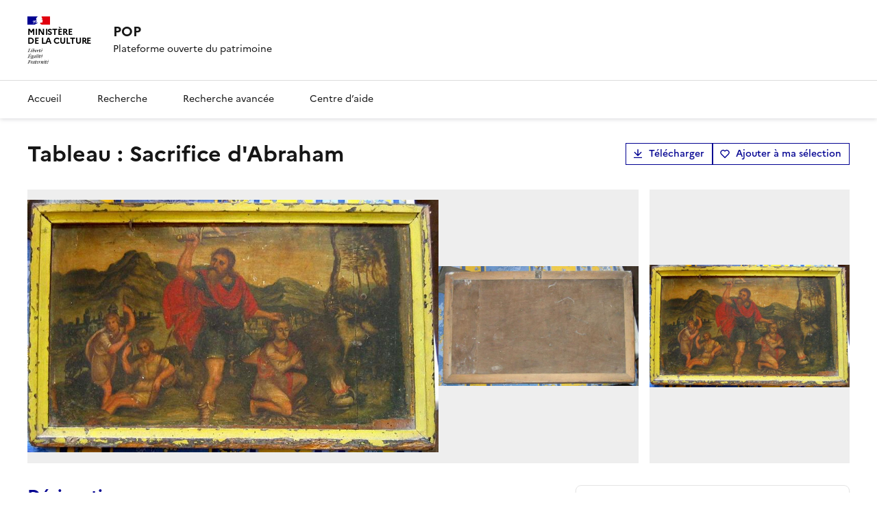

--- FILE ---
content_type: text/html; charset=utf-8
request_url: https://pop.culture.gouv.fr/notice/palissy/PM41002096
body_size: 24370
content:
<!DOCTYPE html><html data-fr-scheme="light" data-fr-theme="light"><head><meta charSet="utf-8"/><meta name="viewport" content="width=device-width, initial-scale=1"/><link rel="stylesheet" href="/_next/static/css/b1af8f8e4b47ae31.css" data-precedence="next"/><link rel="stylesheet" href="/_next/static/css/1b1d10445b60e5f7.css" data-precedence="next"/><link rel="stylesheet" href="/_next/static/css/9a8d62fc655f3cd8.css" data-precedence="next"/><link rel="stylesheet" href="/_next/static/css/b58ae9cb5e3a93d4.css" data-precedence="next"/><link rel="stylesheet" href="/_next/static/css/e8f6cff42a4570af.css" data-precedence="next"/><link rel="preload" as="script" fetchPriority="low" href="/_next/static/chunks/webpack-48aa4cd1f0e0cce6.js"/><script src="/_next/static/chunks/59c6eb5a-99a8d883ccbdf419.js" async=""></script><script src="/_next/static/chunks/4bd1b696-e5d6740745a658c2.js" async=""></script><script src="/_next/static/chunks/4467-0b91d145b78a707f.js" async=""></script><script src="/_next/static/chunks/main-app-95682eb96b8cc500.js" async=""></script><script src="/_next/static/chunks/3454-b33be2e370930b51.js" async=""></script><script src="/_next/static/chunks/5182-8d959bd7c988399e.js" async=""></script><script src="/_next/static/chunks/816-fb76f691d9fb2a51.js" async=""></script><script src="/_next/static/chunks/2284-10b5090d5ae2a726.js" async=""></script><script src="/_next/static/chunks/1387-693f7f9f0b0533f0.js" async=""></script><script src="/_next/static/chunks/8897-5f3e5160ebe6bc6e.js" async=""></script><script src="/_next/static/chunks/6414-3383534c0fe49095.js" async=""></script><script src="/_next/static/chunks/4715-0fbc0b5ff813480a.js" async=""></script><script src="/_next/static/chunks/3010-79cf7ac38a46af80.js" async=""></script><script src="/_next/static/chunks/app/layout-2f7dbac8474fa506.js" async=""></script><script src="/_next/static/chunks/d30757c7-4c0a2e945997c9cd.js" async=""></script><script src="/_next/static/chunks/6891-8d6d9701e96632a6.js" async=""></script><script src="/_next/static/chunks/3864-f0fa56c9534774df.js" async=""></script><script src="/_next/static/chunks/2146-0751fca3a50d6b3a.js" async=""></script><script src="/_next/static/chunks/app/notice/%5Bbase%5D/%5BnoticeRef%5D/page-966a57cd4b540240.js" async=""></script><script src="/_next/static/chunks/app/global-error-d31b1a6859cfadb4.js" async=""></script><link rel="preload" href="/_next/static/media/Marianne-Regular.119b3a3e.woff2" as="font" crossorigin="anonymous"/><link rel="preload" href="/_next/static/media/Marianne-Medium.452138fa.woff2" as="font" crossorigin="anonymous"/><link rel="preload" href="/_next/static/media/Marianne-Bold.f0ef9bad.woff2" as="font" crossorigin="anonymous"/><link rel="apple-touch-icon" href="/_next/static/media/apple-touch-icon.1db30588.png"/><link rel="icon" href="/_next/static/media/favicon.f453a8cf.svg" type="image/svg+xml"/><link rel="shortcut icon" href="/_next/static/media/favicon.8c087985.ico" type="image/x-icon"/><meta name="sentry-trace" content="d831b795c1d5b8fe2cd4098fec6815da-854f26f31cdd1c77-0"/><meta name="baggage" content="sentry-environment=OVERRIDE_NEXT_PUBLIC_SENTRY_ENV,sentry-release=popcorn-diffusion%3A9385d157,sentry-trace_id=d831b795c1d5b8fe2cd4098fec6815da,sentry-sampled=false,sentry-sample_rand=0.7549045921034218,sentry-sample_rate=0.3"/><script src="/_next/static/chunks/polyfills-42372ed130431b0a.js" noModule=""></script></head><body style="min-height:100vh"><!--$?--><template id="B:0"></template><div style="width:100%;display:flex;justify-content:center;align-items:center;height:100vh"><span style="display:inherit;position:relative;width:78px;height:78px;animation:react-spinners-MoonLoader-moon 0.6s 0s infinite linear;animation-fill-mode:forwards"><span style="width:9px;height:9px;border-radius:100%;background-color:var(--blue-france-main-525);opacity:0.8;position:absolute;top:25.5px;animation:react-spinners-MoonLoader-moon 0.6s 0s infinite linear;animation-fill-mode:forwards"></span><span style="width:60px;height:60px;border-radius:100%;border:9px solid var(--blue-france-main-525);opacity:0.1;box-sizing:content-box;position:absolute"></span></span></div><!--/$--><script src="/_next/static/chunks/webpack-48aa4cd1f0e0cce6.js" async=""></script><div hidden id="S:0"><button id="fr-theme-modal-hidden-control-button" aria-controls="fr-theme-modal" data-fr-opened="false" type="button" tabindex="-1" aria-hidden="true" class="fr-btn fr-hidden"> </button><dialog aria-labelledby="fr-modal-title-fr-theme-modal" id="fr-theme-modal" class="fr-modal" data-fr-concealing-backdrop="true"><div class="fr-container fr-container--fluid fr-container-md"><div class="fr-grid-row fr-grid-row--center"><div class="fr-col-12 fr-col-md-6 fr-col-lg-4"><div class="fr-modal__body"><div class="fr-modal__header"><button class="fr-btn--close fr-btn" title="Fermer" aria-controls="fr-theme-modal" type="button">Fermer</button></div><div class="fr-modal__content"><h1 id="fr-modal-title-fr-theme-modal" class="fr-modal__title">Paramètres d&#x27;affichage</h1><div class="fr-display"><div class="fr-form-group"><fieldset class="fr-fieldset"><legend class="fr-fieldset__legend fr-text--regular">Choisissez un thème pour personnaliser l&#x27;apparence du site.</legend><div class="fr-fieldset__content"><div class="fr-radio-group fr-radio-rich"><input type="radio" id="«Rllb»-light" name="fr-radios-theme" value="light"/><label class="fr-label" for="«Rllb»-light">Thème clair</label><div class="fr-radio-rich__img"><svg aria-hidden="true" xmlns="http://www.w3.org/2000/svg" width="80px" height="80px" viewBox="0 0 80 80"><use class="fr-artwork-decorative" xlink:href="/_next/static/media/light.268f5ade.svg#artwork-decorative"></use><use class="fr-artwork-minor" xlink:href="/_next/static/media/light.268f5ade.svg#artwork-minor"></use><use class="fr-artwork-major" xlink:href="/_next/static/media/light.268f5ade.svg#artwork-major"></use></svg></div></div><div class="fr-radio-group fr-radio-rich"><input type="radio" id="«Rllb»-dark" name="fr-radios-theme" value="dark"/><label class="fr-label" for="«Rllb»-dark">Thème sombre</label><div class="fr-radio-rich__img"><svg aria-hidden="true" xmlns="http://www.w3.org/2000/svg" width="80px" height="80px" viewBox="0 0 80 80"><use class="fr-artwork-decorative" xlink:href="/_next/static/media/dark.e14f8456.svg#artwork-decorative"></use><use class="fr-artwork-minor" xlink:href="/_next/static/media/dark.e14f8456.svg#artwork-minor"></use><use class="fr-artwork-major" xlink:href="/_next/static/media/dark.e14f8456.svg#artwork-major"></use></svg></div></div><div class="fr-radio-group fr-radio-rich"><input type="radio" id="«Rllb»-system" name="fr-radios-theme" value="system"/><label class="fr-label" for="«Rllb»-system">Système<span class="fr-hint-text">Utilise les paramètres système.</span></label><div class="fr-radio-rich__img"><svg aria-hidden="true" xmlns="http://www.w3.org/2000/svg" width="80px" height="80px" viewBox="0 0 80 80"><use class="fr-artwork-decorative" xlink:href="/_next/static/media/system.ba37b538.svg#artwork-decorative"></use><use class="fr-artwork-minor" xlink:href="/_next/static/media/system.ba37b538.svg#artwork-minor"></use><use class="fr-artwork-major" xlink:href="/_next/static/media/system.ba37b538.svg#artwork-major"></use></svg></div></div></div></fieldset></div></div></div></div></div></div></div></dialog><header role="banner" id="dsfr-header" class="fr-header print:hidden"><div class="fr-header__body"><div class="fr-container"><div class="fr-header__body-row"><div class="fr-header__brand fr-enlarge-link"><div class="fr-header__brand-top"><div class="fr-header__logo"><p class="fr-logo">Ministère<br/>de la culture</p></div><div class="fr-header__navbar"><button class="fr-btn--menu fr-btn" data-fr-opened="false" aria-controls="header-menu-modal-dsfr-header" aria-haspopup="menu" id="dsfr-header-menu-button" title="Menu">Menu</button></div></div><div class="fr-header__service"><a title="Accueil - POP" href="/"><p class="fr-header__service-title">POP</p></a><p class="fr-header__service-tagline">Plateforme ouverte du patrimoine</p></div></div></div></div></div><div class="fr-header__menu fr-modal" id="header-menu-modal-dsfr-header" aria-labelledby="dsfr-header-menu-button"><div class="fr-container"><button id="dsfr-header-mobile-overlay-button-close" class="fr-btn--close fr-btn" aria-controls="header-menu-modal-dsfr-header" title="Fermer">Fermer</button><div class="fr-header__menu-links"><ul class="fr-btns-group"></ul></div><nav id="dsfr-header-main-navigation" class="fr-nav" role="navigation" aria-label="Menu principal"><ul class="fr-nav__list"><li class="fr-nav__item"><a id="dsfr-header-main-navigation-link-0" class="fr-nav__link" href="/">Accueil</a></li><li class="fr-nav__item"><a id="dsfr-header-main-navigation-link-1" class="fr-nav__link" href="/recherche">Recherche</a></li><li class="fr-nav__item"><a id="dsfr-header-main-navigation-link-2" class="fr-nav__link" href="/recherche-avancee">Recherche avancée</a></li><li class="fr-nav__item"><a id="dsfr-header-main-navigation-link-3" class="fr-nav__link" href="/aide">Centre d’aide</a></li></ul></nav></div></div></header><div><template id="P:1"></template><!--$?--><template id="B:2"></template><!--/$--><!--$?--><template id="B:3"></template><!--/$--></div><footer id="fr-footer" class="fr-footer" role="contentinfo"><div class="fr-container"><div class="fr-footer__body"><div class="fr-footer__brand fr-enlarge-link"><a title="Ministère de la Culture" href="/"><p class="fr-logo">Ministère<br/>de la culture</p></a></div><div class="fr-footer__content"><p class="fr-footer__content-desc">POP décrit et diffuse des notices scientifiques de biens culturels étudiés ou conservés en France (œuvres d&#x27;art, édifices ou sites, objets ou ensembles mobiliers, photographies, etc.)</p><ul class="fr-footer__content-list"><li class="fr-footer__content-item"><a class="fr-footer__content-link" target="_blank" href="https://info.gouv.fr" title="info.gouv.fr - ouvre une nouvelle fenêtre" id="footer-info-gouv-fr-link">info.gouv.fr</a></li><li class="fr-footer__content-item"><a class="fr-footer__content-link" target="_blank" href="https://service-public.gouv.fr" title="service-public.gouv.fr - ouvre une nouvelle fenêtre" id="footer-service-public-gouv-fr-link">service-public.gouv.fr</a></li><li class="fr-footer__content-item"><a class="fr-footer__content-link" target="_blank" href="https://legifrance.gouv.fr" title="legifrance.gouv.fr - ouvre une nouvelle fenêtre" id="footer-legifrance-gouv-fr-link">legifrance.gouv.fr</a></li><li class="fr-footer__content-item"><a class="fr-footer__content-link" target="_blank" href="https://data.gouv.fr" title="data.gouv.fr - ouvre une nouvelle fenêtre" id="footer-data-gouv-fr-link">data.gouv.fr</a></li></ul></div></div><div class="fr-footer__bottom"><ul class="fr-footer__bottom-list"><li class="fr-footer__bottom-item"><a class="fr-footer__bottom-link" href="/declaration-accessibilite">Accessibilité : non conforme</a></li><li class="fr-footer__bottom-item"><a href="mailto:pop@culture.gouv.fr" class="fr-footer__bottom-link fr-icon-mail-line fr-link--icon-left">Contact</a></li><li class="fr-footer__bottom-item"><a class="fr-footer__bottom-link fr-icon-chat-2-line fr-link--icon-left" href="/a-propos">À propos</a></li><li class="fr-footer__bottom-item"><a class="fr-footer__bottom-link fr-icon-download-line fr-link--icon-left" href="/donnees-ouvertes">Télécharger les bases</a></li><li class="fr-footer__bottom-item"><a href="https://audience.communication.gouv.fr/sites?ministere=da1d6275-6710-485d-a249-282cac69dfe7&amp;type_site&amp;site=338&amp;type_periode=periode_predefinie&amp;periode=mois_glissant" target="_blank" rel="noopener noreferrer" class="fr-footer__bottom-link fr-icon-line-chart-line fr-link--icon-left">Statistiques</a></li><li class="fr-footer__bottom-item"><a class="fr-footer__bottom-link fr-icon-question-line fr-link--icon-left" href="/aide">Centre d’aide</a></li><li class="fr-footer__bottom-item"><a class="fr-footer__bottom-link fr-icon-list-unordered fr-link--icon-left" href="/plan-du-site">Plan du site</a></li></ul><div class="fr-footer__bottom-copy"><p><a href="/mentions-legales">Mentions légales</a> ·<!-- --> <a href="/politique-confidentialite">Politique de confidentialité</a> <!-- -->·<!-- --> <a href="/conditions-generales-utilisation">Conditions générales d&#x27;utilisation</a> <!-- -->· Sauf mention contraire, tous les contenus de ce site sont sous<!-- --> <a href="https://github.com/etalab/licence-ouverte/blob/master/LO.md" target="_blank">Licence etalab-2.0</a> <!-- -->• #<!-- -->9385d157</p></div></div></div></footer></div><script>(self.__next_f=self.__next_f||[]).push([0])</script><script>self.__next_f.push([1,"1:\"$Sreact.fragment\"\n2:I[40102,[\"3454\",\"static/chunks/3454-b33be2e370930b51.js\",\"5182\",\"static/chunks/5182-8d959bd7c988399e.js\",\"816\",\"static/chunks/816-fb76f691d9fb2a51.js\",\"2284\",\"static/chunks/2284-10b5090d5ae2a726.js\",\"1387\",\"static/chunks/1387-693f7f9f0b0533f0.js\",\"8897\",\"static/chunks/8897-5f3e5160ebe6bc6e.js\",\"6414\",\"static/chunks/6414-3383534c0fe49095.js\",\"4715\",\"static/chunks/4715-0fbc0b5ff813480a.js\",\"3010\",\"static/chunks/3010-79cf7ac38a46af80.js\",\"7177\",\"static/chunks/app/layout-2f7dbac8474fa506.js\"],\"StartDsfr\"]\n3:I[57793,[\"3454\",\"static/chunks/3454-b33be2e370930b51.js\",\"5182\",\"static/chunks/5182-8d959bd7c988399e.js\",\"816\",\"static/chunks/816-fb76f691d9fb2a51.js\",\"2284\",\"static/chunks/2284-10b5090d5ae2a726.js\",\"1387\",\"static/chunks/1387-693f7f9f0b0533f0.js\",\"8897\",\"static/chunks/8897-5f3e5160ebe6bc6e.js\",\"6414\",\"static/chunks/6414-3383534c0fe49095.js\",\"4715\",\"static/chunks/4715-0fbc0b5ff813480a.js\",\"3010\",\"static/chunks/3010-79cf7ac38a46af80.js\",\"7177\",\"static/chunks/app/layout-2f7dbac8474fa506.js\"],\"EulerianAnalytics\"]\n4:I[85018,[\"3454\",\"static/chunks/3454-b33be2e370930b51.js\",\"5182\",\"static/chunks/5182-8d959bd7c988399e.js\",\"816\",\"static/chunks/816-fb76f691d9fb2a51.js\",\"2284\",\"static/chunks/2284-10b5090d5ae2a726.js\",\"1387\",\"static/chunks/1387-693f7f9f0b0533f0.js\",\"8897\",\"static/chunks/8897-5f3e5160ebe6bc6e.js\",\"6414\",\"static/chunks/6414-3383534c0fe49095.js\",\"4715\",\"static/chunks/4715-0fbc0b5ff813480a.js\",\"3010\",\"static/chunks/3010-79cf7ac38a46af80.js\",\"7177\",\"static/chunks/app/layout-2f7dbac8474fa506.js\"],\"NuqsAdapter\"]\n5:I[38563,[\"3454\",\"static/chunks/3454-b33be2e370930b51.js\",\"5182\",\"static/chunks/5182-8d959bd7c988399e.js\",\"816\",\"static/chunks/816-fb76f691d9fb2a51.js\",\"2284\",\"static/chunks/2284-10b5090d5ae2a726.js\",\"1387\",\"static/chunks/1387-693f7f9f0b0533f0.js\",\"8897\",\"static/chunks/8897-5f3e5160ebe6bc6e.js\",\"6414\",\"static/chunks/6414-3383534c0fe49095.js\",\"4715\",\"static/chunks/4715-0fbc0b5ff813480a.js\",\"3010\",\"static/chunks/3010-79cf7ac38a46af80.js\",\"7177\",\"static/chunks/app/layout-2f7dbac8474fa506"])</script><script>self.__next_f.push([1,".js\"],\"default\"]\n6:I[12736,[\"3454\",\"static/chunks/3454-b33be2e370930b51.js\",\"5182\",\"static/chunks/5182-8d959bd7c988399e.js\",\"816\",\"static/chunks/816-fb76f691d9fb2a51.js\",\"2284\",\"static/chunks/2284-10b5090d5ae2a726.js\",\"1387\",\"static/chunks/1387-693f7f9f0b0533f0.js\",\"8897\",\"static/chunks/8897-5f3e5160ebe6bc6e.js\",\"6414\",\"static/chunks/6414-3383534c0fe49095.js\",\"4715\",\"static/chunks/4715-0fbc0b5ff813480a.js\",\"3010\",\"static/chunks/3010-79cf7ac38a46af80.js\",\"7177\",\"static/chunks/app/layout-2f7dbac8474fa506.js\"],\"DsfrProvider\"]\n7:I[76010,[\"3454\",\"static/chunks/3454-b33be2e370930b51.js\",\"5182\",\"static/chunks/5182-8d959bd7c988399e.js\",\"816\",\"static/chunks/816-fb76f691d9fb2a51.js\",\"2284\",\"static/chunks/2284-10b5090d5ae2a726.js\",\"1387\",\"static/chunks/1387-693f7f9f0b0533f0.js\",\"8897\",\"static/chunks/8897-5f3e5160ebe6bc6e.js\",\"6414\",\"static/chunks/6414-3383534c0fe49095.js\",\"4715\",\"static/chunks/4715-0fbc0b5ff813480a.js\",\"3010\",\"static/chunks/3010-79cf7ac38a46af80.js\",\"7177\",\"static/chunks/app/layout-2f7dbac8474fa506.js\"],\"default\"]\n8:I[2742,[\"3454\",\"static/chunks/3454-b33be2e370930b51.js\",\"5182\",\"static/chunks/5182-8d959bd7c988399e.js\",\"816\",\"static/chunks/816-fb76f691d9fb2a51.js\",\"2284\",\"static/chunks/2284-10b5090d5ae2a726.js\",\"1387\",\"static/chunks/1387-693f7f9f0b0533f0.js\",\"8897\",\"static/chunks/8897-5f3e5160ebe6bc6e.js\",\"6414\",\"static/chunks/6414-3383534c0fe49095.js\",\"4715\",\"static/chunks/4715-0fbc0b5ff813480a.js\",\"3010\",\"static/chunks/3010-79cf7ac38a46af80.js\",\"7177\",\"static/chunks/app/layout-2f7dbac8474fa506.js\"],\"Header\"]\n9:I[68096,[\"1725\",\"static/chunks/d30757c7-4c0a2e945997c9cd.js\",\"3454\",\"static/chunks/3454-b33be2e370930b51.js\",\"5182\",\"static/chunks/5182-8d959bd7c988399e.js\",\"816\",\"static/chunks/816-fb76f691d9fb2a51.js\",\"2284\",\"static/chunks/2284-10b5090d5ae2a726.js\",\"1387\",\"static/chunks/1387-693f7f9f0b0533f0.js\",\"6891\",\"static/chunks/6891-8d6d9701e96632a6.js\",\"3864\",\"static/chunks/3864-f0fa56c9534774df.js\",\"2146\",\"static/chunks/2146-0751fca3a50d6b3a.js\",\"4715\",\"static/chunks/4715-0fbc0b5ff813480a.js\",\"3010\",\"static"])</script><script>self.__next_f.push([1,"/chunks/3010-79cf7ac38a46af80.js\",\"5273\",\"static/chunks/app/notice/%5Bbase%5D/%5BnoticeRef%5D/page-966a57cd4b540240.js\"],\"ErrorBoundary\"]\na:I[87555,[],\"\"]\nb:I[31295,[],\"\"]\nc:I[6874,[\"1725\",\"static/chunks/d30757c7-4c0a2e945997c9cd.js\",\"3454\",\"static/chunks/3454-b33be2e370930b51.js\",\"5182\",\"static/chunks/5182-8d959bd7c988399e.js\",\"816\",\"static/chunks/816-fb76f691d9fb2a51.js\",\"2284\",\"static/chunks/2284-10b5090d5ae2a726.js\",\"1387\",\"static/chunks/1387-693f7f9f0b0533f0.js\",\"6891\",\"static/chunks/6891-8d6d9701e96632a6.js\",\"3864\",\"static/chunks/3864-f0fa56c9534774df.js\",\"2146\",\"static/chunks/2146-0751fca3a50d6b3a.js\",\"4715\",\"static/chunks/4715-0fbc0b5ff813480a.js\",\"3010\",\"static/chunks/3010-79cf7ac38a46af80.js\",\"5273\",\"static/chunks/app/notice/%5Bbase%5D/%5BnoticeRef%5D/page-966a57cd4b540240.js\"],\"\"]\nd:I[68321,[\"3454\",\"static/chunks/3454-b33be2e370930b51.js\",\"5182\",\"static/chunks/5182-8d959bd7c988399e.js\",\"816\",\"static/chunks/816-fb76f691d9fb2a51.js\",\"2284\",\"static/chunks/2284-10b5090d5ae2a726.js\",\"1387\",\"static/chunks/1387-693f7f9f0b0533f0.js\",\"8897\",\"static/chunks/8897-5f3e5160ebe6bc6e.js\",\"6414\",\"static/chunks/6414-3383534c0fe49095.js\",\"4715\",\"static/chunks/4715-0fbc0b5ff813480a.js\",\"3010\",\"static/chunks/3010-79cf7ac38a46af80.js\",\"7177\",\"static/chunks/app/layout-2f7dbac8474fa506.js\"],\"ReactQueryDevtools\"]\nf:I[59665,[],\"MetadataBoundary\"]\n11:I[59665,[],\"OutletBoundary\"]\n14:I[74911,[],\"AsyncMetadataOutlet\"]\n16:I[59665,[],\"ViewportBoundary\"]\n18:I[98385,[\"5182\",\"static/chunks/5182-8d959bd7c988399e.js\",\"4219\",\"static/chunks/app/global-error-d31b1a6859cfadb4.js\"],\"default\"]\n19:\"$Sreact.suspense\"\n1a:I[74911,[],\"AsyncMetadata\"]\n:HL[\"/_next/static/css/b1af8f8e4b47ae31.css\",\"style\"]\n:HL[\"/_next/static/css/1b1d10445b60e5f7.css\",\"style\"]\n:HL[\"/_next/static/css/9a8d62fc655f3cd8.css\",\"style\"]\n:HL[\"/_next/static/css/b58ae9cb5e3a93d4.css\",\"style\"]\n:HL[\"/_next/static/css/e8f6cff42a4570af.css\",\"style\"]\n"])</script><script>self.__next_f.push([1,"0:{\"P\":null,\"b\":\"Ja-xuTNymPEUNVZIhgAhe\",\"p\":\"\",\"c\":[\"\",\"notice\",\"palissy\",\"PM41002096\"],\"i\":false,\"f\":[[[\"\",{\"children\":[\"notice\",{\"children\":[[\"base\",\"palissy\",\"d\"],{\"children\":[[\"noticeRef\",\"PM41002096\",\"d\"],{\"children\":[\"__PAGE__\",{}]}]}]}]},\"$undefined\",\"$undefined\",true],[\"\",[\"$\",\"$1\",\"c\",{\"children\":[[[\"$\",\"link\",\"0\",{\"rel\":\"stylesheet\",\"href\":\"/_next/static/css/b1af8f8e4b47ae31.css\",\"precedence\":\"next\",\"crossOrigin\":\"$undefined\",\"nonce\":\"$undefined\"}],[\"$\",\"link\",\"1\",{\"rel\":\"stylesheet\",\"href\":\"/_next/static/css/1b1d10445b60e5f7.css\",\"precedence\":\"next\",\"crossOrigin\":\"$undefined\",\"nonce\":\"$undefined\"}],[\"$\",\"link\",\"2\",{\"rel\":\"stylesheet\",\"href\":\"/_next/static/css/9a8d62fc655f3cd8.css\",\"precedence\":\"next\",\"crossOrigin\":\"$undefined\",\"nonce\":\"$undefined\"}]],[\"$\",\"html\",null,{\"lang\":\"$undefined\",\"suppressHydrationWarning\":true,\"data-fr-scheme\":\"light\",\"data-fr-theme\":\"light\",\"children\":[[\"$\",\"head\",null,{\"children\":[[\"$\",\"$L2\",null,{}],[[[\"$\",\"link\",\"/_next/static/media/Marianne-Regular.119b3a3e.woff2\",{\"rel\":\"preload\",\"href\":\"/_next/static/media/Marianne-Regular.119b3a3e.woff2\",\"as\":\"font\",\"crossOrigin\":\"anonymous\"}],[\"$\",\"link\",\"/_next/static/media/Marianne-Medium.452138fa.woff2\",{\"rel\":\"preload\",\"href\":\"/_next/static/media/Marianne-Medium.452138fa.woff2\",\"as\":\"font\",\"crossOrigin\":\"anonymous\"}],[\"$\",\"link\",\"/_next/static/media/Marianne-Bold.f0ef9bad.woff2\",{\"rel\":\"preload\",\"href\":\"/_next/static/media/Marianne-Bold.f0ef9bad.woff2\",\"as\":\"font\",\"crossOrigin\":\"anonymous\"}]],[[\"$\",\"link\",null,{\"rel\":\"apple-touch-icon\",\"href\":\"/_next/static/media/apple-touch-icon.1db30588.png\"}],[\"$\",\"link\",null,{\"rel\":\"icon\",\"href\":\"/_next/static/media/favicon.f453a8cf.svg\",\"type\":\"image/svg+xml\"}],[\"$\",\"link\",null,{\"rel\":\"shortcut icon\",\"href\":\"/_next/static/media/favicon.8c087985.ico\",\"type\":\"image/x-icon\"}]],false]]}],[\"$\",\"body\",null,{\"style\":{\"minHeight\":\"100vh\"},\"children\":[[\"$\",\"$L3\",null,{\"trackingSubdomain\":\"uvvw.pop.culture.gouv.fr\"}],[\"$\",\"$L4\",null,{\"children\":[\"$\",\"$L5\",null,{\"children\":[[\"$\",\"$L6\",null,{\"children\":[\"$\",\"$L7\",null,{\"children\":[[\"$\",\"$L8\",null,{}],[\"$\",\"$L9\",null,{\"children\":[\"$\",\"div\",null,{\"children\":[\"$\",\"$La\",null,{\"parallelRouterKey\":\"children\",\"error\":\"$undefined\",\"errorStyles\":\"$undefined\",\"errorScripts\":\"$undefined\",\"template\":[\"$\",\"$Lb\",null,{}],\"templateStyles\":\"$undefined\",\"templateScripts\":\"$undefined\",\"notFound\":[[[\"$\",\"title\",null,{\"children\":\"404: This page could not be found.\"}],[\"$\",\"div\",null,{\"style\":{\"fontFamily\":\"system-ui,\\\"Segoe UI\\\",Roboto,Helvetica,Arial,sans-serif,\\\"Apple Color Emoji\\\",\\\"Segoe UI Emoji\\\"\",\"height\":\"100vh\",\"textAlign\":\"center\",\"display\":\"flex\",\"flexDirection\":\"column\",\"alignItems\":\"center\",\"justifyContent\":\"center\"},\"children\":[\"$\",\"div\",null,{\"children\":[[\"$\",\"style\",null,{\"dangerouslySetInnerHTML\":{\"__html\":\"body{color:#000;background:#fff;margin:0}.next-error-h1{border-right:1px solid rgba(0,0,0,.3)}@media (prefers-color-scheme:dark){body{color:#fff;background:#000}.next-error-h1{border-right:1px solid rgba(255,255,255,.3)}}\"}}],[\"$\",\"h1\",null,{\"className\":\"next-error-h1\",\"style\":{\"display\":\"inline-block\",\"margin\":\"0 20px 0 0\",\"padding\":\"0 23px 0 0\",\"fontSize\":24,\"fontWeight\":500,\"verticalAlign\":\"top\",\"lineHeight\":\"49px\"},\"children\":404}],[\"$\",\"div\",null,{\"style\":{\"display\":\"inline-block\"},\"children\":[\"$\",\"h2\",null,{\"style\":{\"fontSize\":14,\"fontWeight\":400,\"lineHeight\":\"49px\",\"margin\":0},\"children\":\"This page could not be found.\"}]}]]}]}]],[]],\"forbidden\":\"$undefined\",\"unauthorized\":\"$undefined\"}]}]}],[\"$\",\"footer\",null,{\"id\":\"fr-footer\",\"className\":\"fr-footer\",\"role\":\"contentinfo\",\"ref\":\"$undefined\",\"style\":\"$undefined\",\"children\":[false,[\"$\",\"div\",null,{\"className\":\"fr-container\",\"children\":[[\"$\",\"div\",null,{\"className\":\"fr-footer__body\",\"children\":[[\"$\",\"div\",null,{\"className\":\"fr-footer__brand fr-enlarge-link\",\"children\":[[\"$\",\"$Lc\",null,{\"href\":\"/\",\"title\":\"Ministère de la Culture\",\"children\":[\"$\",\"p\",null,{\"className\":\"fr-logo\",\"children\":[\"Ministère\",[\"$\",\"br\",null,{}],\"de la culture\"]}]}],false]}],[\"$\",\"div\",null,{\"className\":\"fr-footer__content\",\"children\":[[\"$\",\"p\",null,{\"className\":\"fr-footer__content-desc\",\"children\":\"POP décrit et diffuse des notices scientifiques de biens culturels étudiés ou conservés en France (œuvres d'art, édifices ou sites, objets ou ensembles mobiliers, photographies, etc.)\"}],[\"$\",\"ul\",null,{\"className\":\"fr-footer__content-list\",\"children\":[[\"$\",\"li\",\"0\",{\"className\":\"fr-footer__content-item\",\"children\":[\"$\",\"a\",null,{\"className\":\"fr-footer__content-link\",\"target\":\"_blank\",\"href\":\"https://info.gouv.fr\",\"title\":\"info.gouv.fr - ouvre une nouvelle fenêtre\",\"id\":\"footer-info-gouv-fr-link\",\"children\":\"info.gouv.fr\"}]}],[\"$\",\"li\",\"1\",{\"className\":\"fr-footer__content-item\",\"children\":[\"$\",\"a\",null,{\"className\":\"fr-footer__content-link\",\"target\":\"_blank\",\"href\":\"https://service-public.gouv.fr\",\"title\":\"service-public.gouv.fr - ouvre une nouvelle fenêtre\",\"id\":\"footer-service-public-gouv-fr-link\",\"children\":\"service-public.gouv.fr\"}]}],[\"$\",\"li\",\"2\",{\"className\":\"fr-footer__content-item\",\"children\":[\"$\",\"a\",null,{\"className\":\"fr-footer__content-link\",\"target\":\"_blank\",\"href\":\"https://legifrance.gouv.fr\",\"title\":\"legifrance.gouv.fr - ouvre une nouvelle fenêtre\",\"id\":\"footer-legifrance-gouv-fr-link\",\"children\":\"legifrance.gouv.fr\"}]}],[\"$\",\"li\",\"3\",{\"className\":\"fr-footer__content-item\",\"children\":[\"$\",\"a\",null,{\"className\":\"fr-footer__content-link\",\"target\":\"_blank\",\"href\":\"https://data.gouv.fr\",\"title\":\"data.gouv.fr - ouvre une nouvelle fenêtre\",\"id\":\"footer-data-gouv-fr-link\",\"children\":\"data.gouv.fr\"}]}]]}]]}]]}],false,[\"$\",\"div\",null,{\"className\":\"fr-footer__bottom\",\"children\":[[\"$\",\"ul\",null,{\"className\":\"fr-footer__bottom-list\",\"children\":[[\"$\",\"li\",\"0\",{\"className\":\"fr-footer__bottom-item\",\"children\":[\"$\",\"$Lc\",null,{\"href\":\"/declaration-accessibilite\",\"className\":\"fr-footer__bottom-link\",\"children\":\"Accessibilité : non conforme\"}]}],[\"$\",\"li\",\"1\",{\"className\":\"fr-footer__bottom-item\",\"children\":[\"$\",\"a\",null,{\"href\":\"mailto:pop@culture.gouv.fr\",\"className\":\"fr-footer__bottom-link fr-icon-mail-line fr-link--icon-left\",\"children\":\"Contact\"}]}],[\"$\",\"li\",\"2\",{\"className\":\"fr-footer__bottom-item\",\"children\":[\"$\",\"$Lc\",null,{\"href\":\"/a-propos\",\"className\":\"fr-footer__bottom-link fr-icon-chat-2-line fr-link--icon-left\",\"children\":\"À propos\"}]}],[\"$\",\"li\",\"3\",{\"className\":\"fr-footer__bottom-item\",\"children\":[\"$\",\"$Lc\",null,{\"href\":\"/donnees-ouvertes\",\"className\":\"fr-footer__bottom-link fr-icon-download-line fr-link--icon-left\",\"children\":\"Télécharger les bases\"}]}],[\"$\",\"li\",\"4\",{\"className\":\"fr-footer__bottom-item\",\"children\":[\"$\",\"a\",null,{\"href\":\"https://audience.communication.gouv.fr/sites?ministere=da1d6275-6710-485d-a249-282cac69dfe7\u0026type_site\u0026site=338\u0026type_periode=periode_predefinie\u0026periode=mois_glissant\",\"target\":\"_blank\",\"rel\":\"noopener noreferrer\",\"className\":\"fr-footer__bottom-link fr-icon-line-chart-line fr-link--icon-left\",\"children\":\"Statistiques\"}]}],[\"$\",\"li\",\"5\",{\"className\":\"fr-footer__bottom-item\",\"children\":[\"$\",\"$Lc\",null,{\"href\":\"/aide\",\"className\":\"fr-footer__bottom-link fr-icon-question-line fr-link--icon-left\",\"children\":\"Centre d’aide\"}]}],[\"$\",\"li\",\"6\",{\"className\":\"fr-footer__bottom-item\",\"children\":[\"$\",\"$Lc\",null,{\"href\":\"/plan-du-site\",\"className\":\"fr-footer__bottom-link fr-icon-list-unordered fr-link--icon-left\",\"children\":\"Plan du site\"}]}]]}],[\"$\",\"div\",null,{\"className\":\"fr-footer__bottom-copy\",\"children\":[\"$\",\"p\",null,{\"children\":[[\"$\",\"a\",null,{\"href\":\"/mentions-legales\",\"children\":\"Mentions légales\"}],\" ·\",\" \",[\"$\",\"a\",null,{\"href\":\"/politique-confidentialite\",\"children\":\"Politique de confidentialité\"}],\" \",\"·\",\" \",[\"$\",\"a\",null,{\"href\":\"/conditions-generales-utilisation\",\"children\":\"Conditions générales d'utilisation\"}],\" \",\"· Sauf mention contraire, tous les contenus de ce site sont sous\",\" \",[\"$\",\"a\",null,{\"href\":\"https://github.com/etalab/licence-ouverte/blob/master/LO.md\",\"target\":\"_blank\",\"children\":\"Licence etalab-2.0\"}],\" \",\"• #\",\"9385d157\"]}]}]]}]]}]]}]]}]}],[\"$\",\"$Ld\",null,{}]]}]}]]}]]}]]}],{\"children\":[\"notice\",[\"$\",\"$1\",\"c\",{\"children\":[null,[\"$\",\"$La\",null,{\"parallelRouterKey\":\"children\",\"error\":\"$undefined\",\"errorStyles\":\"$undefined\",\"errorScripts\":\"$undefined\",\"template\":[\"$\",\"$Lb\",null,{}],\"templateStyles\":\"$undefined\",\"templateScripts\":\"$undefined\",\"notFound\":\"$undefined\",\"forbidden\":\"$undefined\",\"unauthorized\":\"$undefined\"}]]}],{\"children\":[[\"base\",\"palissy\",\"d\"],[\"$\",\"$1\",\"c\",{\"children\":[null,[\"$\",\"$La\",null,{\"parallelRouterKey\":\"children\",\"error\":\"$undefined\",\"errorStyles\":\"$undefined\",\"errorScripts\":\"$undefined\",\"template\":[\"$\",\"$Lb\",null,{}],\"templateStyles\":\"$undefined\",\"templateScripts\":\"$undefined\",\"notFound\":\"$undefined\",\"forbidden\":\"$undefined\",\"unauthorized\":\"$undefined\"}]]}],{\"children\":[[\"noticeRef\",\"PM41002096\",\"d\"],[\"$\",\"$1\",\"c\",{\"children\":[null,[\"$\",\"$La\",null,{\"parallelRouterKey\":\"children\",\"error\":\"$undefined\",\"errorStyles\":\"$undefined\",\"errorScripts\":\"$undefined\",\"template\":[\"$\",\"$Lb\",null,{}],\"templateStyles\":\"$undefined\",\"templateScripts\":\"$undefined\",\"notFound\":\"$undefined\",\"forbidden\":\"$undefined\",\"unauthorized\":\"$undefined\"}]]}],{\"children\":[\"__PAGE__\",[\"$\",\"$1\",\"c\",{\"children\":[\"$Le\",[\"$\",\"$Lf\",null,{\"children\":\"$L10\"}],[[\"$\",\"link\",\"0\",{\"rel\":\"stylesheet\",\"href\":\"/_next/static/css/b58ae9cb5e3a93d4.css\",\"precedence\":\"next\",\"crossOrigin\":\"$undefined\",\"nonce\":\"$undefined\"}],[\"$\",\"link\",\"1\",{\"rel\":\"stylesheet\",\"href\":\"/_next/static/css/e8f6cff42a4570af.css\",\"precedence\":\"next\",\"crossOrigin\":\"$undefined\",\"nonce\":\"$undefined\"}]],[\"$\",\"$L11\",null,{\"children\":[\"$L12\",\"$L13\",[\"$\",\"$L14\",null,{\"promise\":\"$@15\"}]]}]]}],{},null,false]},null,false]},null,false]},null,false]},null,false],[\"$\",\"$1\",\"h\",{\"children\":[null,[\"$\",\"$1\",\"7cRK3lniNDOg5tihgI7Hc\",{\"children\":[[\"$\",\"$L16\",null,{\"children\":\"$L17\"}],null]}],null]}],false]],\"m\":\"$undefined\",\"G\":[\"$18\",[]],\"s\":false,\"S\":false}\n"])</script><script>self.__next_f.push([1,"10:[\"$\",\"$19\",null,{\"fallback\":null,\"children\":[\"$\",\"$L1a\",null,{\"promise\":\"$@1b\"}]}]\n13:null\n17:[[\"$\",\"meta\",\"0\",{\"charSet\":\"utf-8\"}],[\"$\",\"meta\",\"1\",{\"name\":\"viewport\",\"content\":\"width=device-width, initial-scale=1\"}]]\n12:null\n"])</script><script>self.__next_f.push([1,"1c:I[74766,[\"1725\",\"static/chunks/d30757c7-4c0a2e945997c9cd.js\",\"3454\",\"static/chunks/3454-b33be2e370930b51.js\",\"5182\",\"static/chunks/5182-8d959bd7c988399e.js\",\"816\",\"static/chunks/816-fb76f691d9fb2a51.js\",\"2284\",\"static/chunks/2284-10b5090d5ae2a726.js\",\"1387\",\"static/chunks/1387-693f7f9f0b0533f0.js\",\"6891\",\"static/chunks/6891-8d6d9701e96632a6.js\",\"3864\",\"static/chunks/3864-f0fa56c9534774df.js\",\"2146\",\"static/chunks/2146-0751fca3a50d6b3a.js\",\"4715\",\"static/chunks/4715-0fbc0b5ff813480a.js\",\"3010\",\"static/chunks/3010-79cf7ac38a46af80.js\",\"5273\",\"static/chunks/app/notice/%5Bbase%5D/%5BnoticeRef%5D/page-966a57cd4b540240.js\"],\"NoticeActions\"]\n1d:I[43203,[\"1725\",\"static/chunks/d30757c7-4c0a2e945997c9cd.js\",\"3454\",\"static/chunks/3454-b33be2e370930b51.js\",\"5182\",\"static/chunks/5182-8d959bd7c988399e.js\",\"816\",\"static/chunks/816-fb76f691d9fb2a51.js\",\"2284\",\"static/chunks/2284-10b5090d5ae2a726.js\",\"1387\",\"static/chunks/1387-693f7f9f0b0533f0.js\",\"6891\",\"static/chunks/6891-8d6d9701e96632a6.js\",\"3864\",\"static/chunks/3864-f0fa56c9534774df.js\",\"2146\",\"static/chunks/2146-0751fca3a50d6b3a.js\",\"4715\",\"static/chunks/4715-0fbc0b5ff813480a.js\",\"3010\",\"static/chunks/3010-79cf7ac38a46af80.js\",\"5273\",\"static/chunks/app/notice/%5Bbase%5D/%5BnoticeRef%5D/page-966a57cd4b540240.js\"],\"NoticeImagesWrapper\"]\n1e:I[26979,[\"1725\",\"static/chunks/d30757c7-4c0a2e945997c9cd.js\",\"3454\",\"static/chunks/3454-b33be2e370930b51.js\",\"5182\",\"static/chunks/5182-8d959bd7c988399e.js\",\"816\",\"static/chunks/816-fb76f691d9fb2a51.js\",\"2284\",\"static/chunks/2284-10b5090d5ae2a726.js\",\"1387\",\"static/chunks/1387-693f7f9f0b0533f0.js\",\"6891\",\"static/chunks/6891-8d6d9701e96632a6.js\",\"3864\",\"static/chunks/3864-f0fa56c9534774df.js\",\"2146\",\"static/chunks/2146-0751fca3a50d6b3a.js\",\"4715\",\"static/chunks/4715-0fbc0b5ff813480a.js\",\"3010\",\"static/chunks/3010-79cf7ac38a46af80.js\",\"5273\",\"static/chunks/app/notice/%5Bbase%5D/%5BnoticeRef%5D/page-966a57cd4b540240.js\"],\"NoticeShortInfo\"]\n1f:I[81421,[\"1725\",\"static/chunks/d30757c7-4c0a2e945997c9cd.js\",\"3454\",\"static/chunks/3454-b33be2e3709"])</script><script>self.__next_f.push([1,"30b51.js\",\"5182\",\"static/chunks/5182-8d959bd7c988399e.js\",\"816\",\"static/chunks/816-fb76f691d9fb2a51.js\",\"2284\",\"static/chunks/2284-10b5090d5ae2a726.js\",\"1387\",\"static/chunks/1387-693f7f9f0b0533f0.js\",\"6891\",\"static/chunks/6891-8d6d9701e96632a6.js\",\"3864\",\"static/chunks/3864-f0fa56c9534774df.js\",\"2146\",\"static/chunks/2146-0751fca3a50d6b3a.js\",\"4715\",\"static/chunks/4715-0fbc0b5ff813480a.js\",\"3010\",\"static/chunks/3010-79cf7ac38a46af80.js\",\"5273\",\"static/chunks/app/notice/%5Bbase%5D/%5BnoticeRef%5D/page-966a57cd4b540240.js\"],\"NoticeLocalisation\"]\n20:I[76815,[\"1725\",\"static/chunks/d30757c7-4c0a2e945997c9cd.js\",\"3454\",\"static/chunks/3454-b33be2e370930b51.js\",\"5182\",\"static/chunks/5182-8d959bd7c988399e.js\",\"816\",\"static/chunks/816-fb76f691d9fb2a51.js\",\"2284\",\"static/chunks/2284-10b5090d5ae2a726.js\",\"1387\",\"static/chunks/1387-693f7f9f0b0533f0.js\",\"6891\",\"static/chunks/6891-8d6d9701e96632a6.js\",\"3864\",\"static/chunks/3864-f0fa56c9534774df.js\",\"2146\",\"static/chunks/2146-0751fca3a50d6b3a.js\",\"4715\",\"static/chunks/4715-0fbc0b5ff813480a.js\",\"3010\",\"static/chunks/3010-79cf7ac38a46af80.js\",\"5273\",\"static/chunks/app/notice/%5Bbase%5D/%5BnoticeRef%5D/page-966a57cd4b540240.js\"],\"NoticesAssociees\"]\n"])</script><script>self.__next_f.push([1,"e:[\"$\",\"main\",null,{\"className\":\"fr-container fr-my-4w\",\"children\":[[\"$\",\"div\",null,{\"className\":\"hidden flex-row items-center justify-between print:flex\",\"children\":[[\"$\",\"p\",null,{\"className\":\"fr-logo\",\"children\":[\"Ministère\",[\"$\",\"br\",null,{}],\"de la Culture\"]}],[\"$\",\"div\",null,{\"className\":\"flex flex-col items-end\",\"children\":[[\"$\",\"span\",null,{\"className\":\"text-2xl font-bold\",\"children\":\"POP | Plateforme ouverte du patrimoine\"}],[\"$\",\"span\",null,{\"children\":\"tableau : Sacrifice d'Abraham\"}]]}]]}],[\"$\",\"div\",null,{\"className\":\"relative mb-8 flex flex-row items-center justify-between\",\"children\":[[\"$\",\"h2\",null,{\"className\":\"mb-0 text-pretty NoticeContent_capitalize-first-letter__jGVEn\",\"children\":\"tableau : Sacrifice d'Abraham\"}],[\"$\",\"$L1c\",null,{\"notice\":{\"POP_INCIDENT\":[],\"POP_MASS_EDIT\":[],\"POP_MOISSONNAGE\":[],\"MANIFEST_IIIF\":\"\",\"POP_DOSSIER_VERT_REFDOC\":[],\"POP_ARRETE_PROTECTION_REFDOC\":[],\"POP_DOSSIER_PROTECTION_REFDOC\":[],\"COM_ACTU\":\"\",\"DPT_LETTRE_ACTU\":\"\",\"DPT_ACTU\":\"\",\"REG_ACTU\":\"\",\"ROLE\":\"\",\"DMOIS\":\"\",\"_id\":\"5b843498a9e4b6460c7a647c\",\"PRODUCTEUR\":{\"_id\":\"693b189acc50bec7d4dfaadf\",\"label\":\"Monuments historiques\",\"associatedDatabases\":[{\"database\":{\"_id\":\"693b188809eac51af5b75897\",\"label\":\"Palissy\",\"slug\":\"palissy\",\"hasRestrictedValues\":false,\"createdAt\":\"2025-12-11T19:16:24.962Z\",\"updatedAt\":\"2025-12-11T19:16:24.962Z\",\"__v\":0,\"id\":\"693b188809eac51af5b75897\"}},{\"database\":{\"_id\":\"693b188809eac51af5b75896\",\"label\":\"Mérimée\",\"slug\":\"merimee\",\"hasRestrictedValues\":false,\"createdAt\":\"2025-12-11T19:16:24.962Z\",\"updatedAt\":\"2025-12-11T19:16:24.962Z\",\"__v\":0,\"id\":\"693b188809eac51af5b75896\"}}]},\"CONTIENT_IMAGE\":\"oui\",\"ACQU\":\"\",\"ADRS\":\"\",\"ADRS2\":\"\",\"AFIG\":[],\"AIRE\":\"\",\"APPL\":\"\",\"ATEL\":[],\"AUTP\":\"Menanteau, Dominique (Conservateur des antiquités et des objets d'art) - Ministère de la Culture (France) ; Conseil général du Loir-et-Cher, tous droits réservés\",\"AUTR\":[],\"BIBL\":\"\",\"CANT\":\"Savigny-sur-Braye\",\"CATE\":[\"peinture\"],\"COM\":[\"Savigny-sur-Braye\"],\"COM2\":[],\"CONTACT\":\"mediatheque.patrimoine@culture.gouv.fr\",\"COOR\":\"0.810147035420449 ; 47.8784330638801\",\"COORM\":\"\",\"COPY\":\"© Monuments historiques\",\"DATE\":[],\"DBOR\":[],\"DENO\":[\"tableau\"],\"DENQ\":[\"2009\"],\"DEPL\":\"\",\"DESC\":\"\",\"DIMS\":\"h = 33 ; la = 54\",\"DMAJ\":\"2025-11-10\",\"DMIS\":\"2014-02-24\",\"DOMN\":[\"Peinture\"],\"DOSADRS\":\"\",\"DOSS\":[\"dossier individuel\"],\"DOSURL\":\"\",\"DOSURLP\":\"\",\"DPRO\":\"1976/06/04 : inscrit au titre objet\",\"DPT\":[\"41\"],\"EDIF\":\"église Saint-Pierre\",\"EDIF2\":\"\",\"EMPL\":\"sacristie\",\"EMPL2\":\"\",\"ETAT\":[],\"ETUD\":\"liste objets inscrits MH\",\"EXEC\":\"\",\"EXPO\":\"\",\"HIST\":\"\",\"IDAGR\":[],\"IMAGE\":\"\",\"IMG\":[],\"IMPL\":\"\",\"INSC\":[],\"INSEE\":[\"41238\"],\"INSEE2\":[],\"INTE\":\"\",\"JDAT\":[],\"LBASE2\":\"PM41002096\",\"LIENS\":[],\"LIEU\":\"\",\"LMDP\":\"\",\"LOCA\":\"\",\"MATR\":[\"bois (support) : peint\"],\"MFICH\":[],\"MICR\":\"\",\"MOSA\":\"\",\"NART\":\"\",\"NINV\":\"\",\"NOMS\":[],\"NUMA\":\"Arrêté n°2944.\",\"NUMP\":\"\",\"OBS\":\"oeuvre disparue ; Dates de récolement : 12.12.2000/07.07.2009 ; Fiche CAOA manquante.\",\"ORIG\":\"\",\"PAPP\":\"\",\"PARN\":[],\"PART\":[],\"PDEN\":[],\"PDIM\":\"\",\"PERS\":[],\"PETA\":\"\",\"PHOTO\":\"ADLC9100Z/AOA2000/AOA2009\",\"PINS\":\"\",\"PINT\":\"\",\"PLOC\":\"Anciennement région de : Centre\",\"PPRO\":\"Arrêté : Tableau sacrifice d'Isaac, peinture sur bois, L: 0,54, l : 0,33, dans la sacristie.\",\"PREP\":\"\",\"PROT\":\"inscrit au titre objet\",\"REFA\":[\"PA00098593\"],\"REFE\":[],\"REFM\":\"\",\"REFP\":[],\"REG\":[\"Centre-Val de Loire\"],\"RENP\":[],\"RENV\":[],\"REPR\":[\"sacrifice d'Abraham\"],\"SCLD\":[],\"SCLE\":[],\"SCLX\":[],\"SOUR\":\"Export base CDAOA du 7/11/2013: notice 41238-0008\",\"STAD\":[],\"STAT\":[\"propriété de la commune\"],\"STRU\":[],\"THEM\":\"\",\"TICO\":\"tableau : Sacrifice d'Abraham\",\"TITR\":\"Sacrifice d'Abraham\",\"TOUT\":\"\",\"VIDEO\":[\"mem/2937/oa041_154100001nuca_p.jpg\",\"mem/2937/oa041_154100001nuca_v.jpg\"],\"VOLS\":\"Constat de disparition effectué lors de ma visite le 25 septembre 2015.\",\"WADRS\":\"\",\"WCOM\":[\"Savigny-sur-Braye\"],\"WEB\":\"\",\"WRENV\":\"\",\"ZONE\":\"WGS84\",\"REF\":\"PM41002096\",\"MEMOIRE\":[{\"_id\":\"5b844d87a9e4b6460cab8e78\",\"ref\":\"OA041154100001\",\"url\":\"memoire/OA041154100001/oa041_154100001nuca_p.jpg\",\"copy\":\"© Ministère de la Culture (France), Conservation des antiquités et des objets d'art du Loir-et-Cher, tous droits réservés \",\"name\":\"tableau : Sacrifice d'Abraham, vue générale\",\"marq\":\"1\"},{\"_id\":\"5b844d87a9e4b6460cab8e79\",\"ref\":\"OA041154100002\",\"url\":\"memoire/OA041154100002/oa041_154100002nuca_p.jpg\",\"copy\":\"© Ministère de la Culture (France), Conservation des antiquités et des objets d'art du Loir-et-Cher, tous droits réservés \",\"name\":\"tableau : Sacrifice d'Abraham, vue générale du revers\",\"marq\":\"\"},{\"_id\":\"644b72dbcf74651808123f1c\",\"ref\":\"OA041_184100696\",\"url\":\"memoire/OA041_184100696/oa041_184100696nuca_p.jpg\",\"copy\":\"© Ministère de la Culture (France), Conservation des antiquités et des objets d'art du Loir-et-Cher, tous droits réservés \",\"name\":\"tableau : Sacrifice d'Abraham, vue générale\",\"marq\":\"\"}],\"__v\":0,\"BASE\":\"Patrimoine mobilier (Palissy)\",\"DOSURLPDF\":\"\",\"POP_CONTIENT_GEOLOCALISATION\":\"oui\",\"POP_COORDONNEES\":{\"lat\":47.8784330638801,\"lon\":0.810147035420449},\"POP_IMPORT\":[\"5c33ca777b68f90e473e0fdf\",\"5c347e088c8624304914b660\",\"5d1f15e2f7875c0e0f8675e0\",\"5ee730938be7f40e017d980e\",\"652a6305c6f8ef180a037145\",\"65b82570af7faf3649e57056\",\"65b82adf225b942837b1053e\",\"6671854e26b89c1817e0e3f0\",\"667aa00697c22e181563adf2\",\"5c33ca777b68f90e473e0fdf\",\"691196db50025ef3312309fb\"],\"MANQUANT\":[\"manquant\"],\"DPT_LETTRE\":[\"Loir-et-Cher\"],\"POP_ARRETE_PROTECTION\":[],\"POP_COORDINATES_POLYGON\":{\"type\":\"Polygon\",\"coordinates\":[]},\"POP_DOSSIER_PROTECTION\":[],\"POP_DOSSIER_VERT\":[],\"POP_FLAGS\":[\"DOSS_EMPTY\",\"ETUD_EMPTY\",\"COPY_EMPTY\",\"TICO_EMPTY\",\"CONTACT_EMPTY\"],\"PRECISION_JURIDIQUE\":\"\",\"HISTORIQUE\":[{\"_id\":\"652a668cc6f8ef180a045006\",\"nom\":\"Genestoux\",\"prenom\":\"Franck\",\"email\":\"franck.genestoux@culture.gouv.fr\",\"date\":\"2023-10-14 11:59\",\"updateMode\":\"import\"},{\"_id\":\"65b825e1af7faf3649e586e7\",\"nom\":\"Rotolo\",\"prenom\":\"Antonella\",\"email\":\"antonella.rotolo@culture.gouv.fr\",\"date\":\"2024-01-29 23:25\",\"updateMode\":\"import\"},{\"_id\":\"65b82b2eaf7faf3649e614b9\",\"nom\":\"Rotolo\",\"prenom\":\"Antonella\",\"email\":\"antonella.rotolo@culture.gouv.fr\",\"date\":\"2024-01-29 23:48\",\"updateMode\":\"import\"},{\"_id\":\"667187dda185f912569335e6\",\"nom\":\"Rotolo\",\"prenom\":\"Antonella\",\"email\":\"antonella.rotolo@culture.gouv.fr\",\"date\":\"2024-06-18 15:13\",\"updateMode\":\"import\"},{\"_id\":\"667aa0eccaf9cf18162bc3ff\",\"nom\":\"Rotolo\",\"prenom\":\"Antonella\",\"email\":\"antonella.rotolo@culture.gouv.fr\",\"date\":\"2024-06-25 12:50\",\"updateMode\":\"import\"},{\"_id\":\"68ff49b9fb7c7e7060816f61\",\"nom\":\"Delatte\",\"prenom\":\"Agathe\",\"email\":\"ag.delatte@laposte.net\",\"date\":\"2025-10-27 11:30\",\"updateMode\":\"manuel\"},{\"_id\":\"691198c434ef61151c127742\",\"nom\":\"Rotolo\",\"prenom\":\"Antonella\",\"email\":\"antonella.rotolo@culture.gouv.fr\",\"date\":\"2025-11-10 08:48\",\"updateMode\":\"import\"}],\"LARC\":\"\",\"LINHA\":[],\"LREG\":[],\"REFJOC\":[],\"REFMUS\":[],\"ANCIEN_PRODUCTEUR_LABEL\":\"Monuments Historiques\",\"PRODUCTEUR_CONVERTED\":true,\"base\":\"palissy\",\"id\":\"5b843498a9e4b6460c7a647c\",\"custom_PRODUCTEUR_LABEL\":\"Monuments historiques\",\"custom_LOCA\":\"Centre-Val de Loire ; Loir-et-Cher (41) ; Savigny-sur-Braye ; église Saint-Pierre\"}}]]}],[\"$\",\"$Lc\",null,{\"href\":\"/notice/palissy/PM41002096\",\"className\":\"NoticeContent_print-link__qjpDZ fr-link\",\"children\":[\"Notice \",\"palissy\",\" \",\"PM41002096\"]}],[\"$\",\"$L1d\",null,{\"base\":\"palissy\",\"notice\":\"$e:props:children:1:props:children:1:props:notice\",\"sections\":[{\"title\":\"\",\"sections\":[{\"title\":\"Désignation\",\"fields\":[{\"name\":\"TICO\",\"type\":\"string\",\"label\":\"Titre figurant dans l'arrêté ou l'étude\",\"description\":\"Titre courant\",\"required\":false,\"generated\":false,\"inputType\":\"textarea\",\"restricted\":false,\"editable\":false,\"searchable\":false,\"hasClosedList\":false},{\"name\":\"APPL\",\"type\":\"string\",\"label\":\"Appellation d'usage\",\"required\":false,\"generated\":false,\"inputType\":\"textarea\",\"restricted\":false,\"editable\":false,\"searchable\":false,\"hasClosedList\":false},{\"name\":\"custom_PRODUCTEUR_LABEL\",\"type\":\"string\",\"label\":\"Producteur\",\"inputType\":\"textarea\",\"required\":false,\"generated\":true,\"editable\":false,\"searchable\":false},{\"name\":\"DENO\",\"type\":\"array\",\"label\":\"Dénomination de l'objet\",\"description\":\"Champ contrôlé\",\"required\":false,\"generated\":false,\"inputType\":\"tags\",\"restricted\":false,\"editable\":false,\"idThesaurus\":\"th361\",\"searchable\":false,\"hasClosedList\":false},{\"name\":\"PDEN\",\"type\":\"array\",\"label\":\"Précision sur la typologie de l'objet\",\"description\":\"Hors lexique\",\"required\":false,\"generated\":false,\"inputType\":\"tags\",\"restricted\":false,\"editable\":false,\"searchable\":false,\"hasClosedList\":false},{\"name\":\"IMAGE\",\"type\":\"string\",\"label\":\"Nombre d'objets\",\"required\":false,\"generated\":false,\"inputType\":\"textarea\",\"restricted\":false,\"editable\":false,\"searchable\":false,\"hasClosedList\":false},{\"name\":\"NART\",\"type\":\"string\",\"label\":\"Numéro artificiel de différenciation reporté sur l'objet\",\"required\":false,\"generated\":false,\"inputType\":\"textarea\",\"restricted\":false,\"editable\":false,\"searchable\":false,\"hasClosedList\":false}]},{\"title\":\"Localisation au moment de la protection ou de l'étude\",\"fields\":[{\"name\":\"custom_LOCA\",\"type\":\"string\",\"label\":\"Localisation\",\"inputType\":\"textarea\",\"required\":false,\"generated\":true,\"editable\":false,\"searchable\":false},{\"name\":\"AIRE\",\"type\":\"string\",\"label\":\"Aire d'étude\",\"description\":\"Inventaire\",\"required\":false,\"generated\":false,\"inputType\":\"textarea\",\"restricted\":false,\"editable\":false,\"searchable\":false,\"hasClosedList\":false},{\"name\":\"IMPL\",\"type\":\"string\",\"label\":\"Milieu d'implémentation (Inventaire)\",\"required\":false,\"generated\":false,\"inputType\":\"textarea\",\"restricted\":false,\"editable\":false,\"searchable\":false,\"hasClosedList\":false},{\"name\":\"CANT\",\"type\":\"string\",\"label\":\"Canton\",\"required\":false,\"generated\":false,\"inputType\":\"textarea\",\"restricted\":false,\"editable\":false,\"searchable\":false,\"hasClosedList\":false},{\"name\":\"LIEU\",\"type\":\"string\",\"label\":\"Lieu-dit\",\"required\":false,\"generated\":false,\"inputType\":\"textarea\",\"restricted\":false,\"editable\":false,\"searchable\":false,\"hasClosedList\":false},{\"name\":\"INSEE\",\"type\":\"array\",\"label\":\"Code INSEE de la commune\",\"description\":\"Code officiel géographique (COG) au moment de la protection ou de l'étude. Doit contenir 5 caractères ou plus et commencer comme DPT.\",\"required\":true,\"generated\":false,\"inputType\":\"tags\",\"restricted\":false,\"editable\":false,\"searchable\":false,\"hasClosedList\":false},{\"name\":\"PLOC\",\"type\":\"string\",\"label\":\"Précision sur la localisation\",\"description\":\"Exemple : anciennement Région ; au JJ/MM/AAAA, la commune de xxxxx (INSEE) devient commune de xxxx (INSEE)\",\"required\":false,\"generated\":false,\"inputType\":\"textarea\",\"restricted\":false,\"editable\":false,\"searchable\":false,\"hasClosedList\":false},{\"name\":\"EMPL\",\"type\":\"string\",\"label\":\"Emplacement de l'œuvre dans l'édifice\",\"required\":false,\"generated\":false,\"inputType\":\"textarea\",\"restricted\":false,\"editable\":false,\"searchable\":false,\"hasClosedList\":false},{\"name\":\"POP_COORDONNEES\",\"type\":\"mixed\",\"description\":\"Latitude de la notice en WGS84. Il faut vider le champ COOR et ZONE pour pouvoir éditer ce champ\",\"required\":false,\"generated\":false,\"restricted\":false,\"editable\":false,\"searchable\":false,\"hasClosedList\":false}]},{\"title\":\"Localisation actualisée\",\"fields\":[{\"name\":\"REG_ACTU\",\"type\":\"string\",\"label\":\"Région actuelle\",\"required\":false,\"generated\":false,\"inputType\":\"textarea\",\"restricted\":false,\"editable\":false,\"searchable\":false,\"hasClosedList\":false},{\"name\":\"DPT_ACTU\",\"type\":\"string\",\"label\":\"Département actuel\",\"required\":false,\"generated\":false,\"inputType\":\"textarea\",\"restricted\":false,\"editable\":false,\"searchable\":false,\"hasClosedList\":false},{\"name\":\"WEB\",\"type\":\"string\",\"label\":\"Code INSEE de la commune actuelle (MH)\",\"required\":false,\"generated\":false,\"inputType\":\"textarea\",\"restricted\":false,\"editable\":false,\"searchable\":false,\"hasClosedList\":false},{\"name\":\"MOSA\",\"type\":\"string\",\"label\":\"Édifice actuel de conservation\",\"required\":false,\"generated\":false,\"inputType\":\"textarea\",\"restricted\":false,\"editable\":false,\"searchable\":false,\"hasClosedList\":false}]},{\"title\":\"Déplacement et vol\",\"fields\":[{\"name\":\"DEPL\",\"type\":\"string\",\"label\":\"Lieu de déplacement de l'objet\",\"description\":\"Au format : Lieu de déplacement : Région, DPT, commune, édifice (année).\",\"required\":false,\"generated\":false,\"inputType\":\"textarea\",\"restricted\":false,\"editable\":false,\"searchable\":false,\"hasClosedList\":false},{\"name\":\"MANQUANT\",\"type\":\"array\",\"label\":\"Statut juridique de l'objet\",\"description\":\"Objet manquant ou volé\",\"required\":false,\"generated\":false,\"inputType\":\"tags\",\"restricted\":false,\"editable\":false,\"searchable\":false,\"hasClosedList\":false},{\"name\":\"VOLS\",\"type\":\"string\",\"label\":\"Informations relatives aux vols\",\"required\":false,\"generated\":false,\"inputType\":\"textarea\",\"restricted\":false,\"editable\":false,\"searchable\":false,\"hasClosedList\":false}]},{\"title\":\"Description\",\"fields\":[{\"name\":\"DOMN\",\"type\":\"array\",\"label\":\"Domaine\",\"required\":false,\"generated\":false,\"inputType\":\"tags\",\"restricted\":false,\"editable\":false,\"searchable\":false,\"hasClosedList\":true},{\"name\":\"CATE\",\"type\":\"array\",\"label\":\"Catégorie technique\",\"required\":false,\"generated\":false,\"inputType\":\"tags\",\"restricted\":false,\"editable\":false,\"idThesaurus\":\"th385\",\"searchable\":false,\"hasClosedList\":false},{\"name\":\"STRU\",\"type\":\"array\",\"label\":\"Structure et typologie\",\"required\":false,\"generated\":false,\"inputType\":\"tags\",\"restricted\":true,\"editable\":false,\"searchable\":false,\"hasClosedList\":false},{\"name\":\"MATR\",\"type\":\"array\",\"label\":\"Matériaux et techniques d'intervention\",\"required\":false,\"generated\":false,\"inputType\":\"tags\",\"restricted\":true,\"editable\":false,\"searchable\":false,\"hasClosedList\":false},{\"name\":\"DESC\",\"type\":\"string\",\"label\":\"Description matérielle\",\"required\":false,\"generated\":false,\"inputType\":\"textarea\",\"restricted\":true,\"editable\":false,\"searchable\":false,\"breaklineChar\":\"£\",\"hasClosedList\":false},{\"name\":\"SCLD\",\"type\":\"array\",\"label\":\"Époque, mouvement, style\",\"required\":false,\"generated\":false,\"inputType\":\"tags\",\"restricted\":false,\"editable\":false,\"searchable\":false,\"hasClosedList\":false},{\"name\":\"REPR\",\"type\":\"array\",\"label\":\"Indexation iconographique\",\"required\":false,\"generated\":false,\"inputType\":\"tags\",\"restricted\":true,\"editable\":false,\"searchable\":false,\"breaklineChar\":\"£\",\"hasClosedList\":false},{\"name\":\"PREP\",\"type\":\"string\",\"label\":\"Description de l'iconographie\",\"required\":false,\"generated\":false,\"inputType\":\"textarea\",\"restricted\":true,\"editable\":false,\"searchable\":false,\"hasClosedList\":false},{\"name\":\"DIMS\",\"type\":\"string\",\"label\":\"Dimensions normalisées (en cm)\",\"description\":\"Au format : h = xx ; l = xx ; la = xx ; pr = xx ; d = xx ; pds = xx.\",\"required\":false,\"generated\":false,\"inputType\":\"textarea\",\"restricted\":true,\"editable\":false,\"searchable\":false,\"breaklineChar\":\"£\",\"hasClosedList\":false},{\"name\":\"PDIM\",\"type\":\"string\",\"label\":\"Précision sur les dimensions\",\"required\":false,\"generated\":false,\"inputType\":\"textarea\",\"restricted\":true,\"editable\":false,\"searchable\":false,\"hasClosedList\":false},{\"name\":\"ETAT\",\"type\":\"array\",\"label\":\"État de conservation\",\"required\":false,\"generated\":false,\"inputType\":\"tags\",\"restricted\":true,\"editable\":false,\"idThesaurus\":\"th384\",\"searchable\":false,\"hasClosedList\":true},{\"name\":\"PETA\",\"type\":\"string\",\"label\":\"Précision sur l'état de conservation\",\"required\":false,\"generated\":false,\"inputType\":\"textarea\",\"restricted\":true,\"editable\":false,\"searchable\":false,\"hasClosedList\":false},{\"name\":\"DENQ\",\"type\":\"array\",\"label\":\"Date de l'enquête ou du récolement\",\"required\":false,\"generated\":false,\"inputType\":\"tags\",\"restricted\":false,\"editable\":false,\"searchable\":false,\"hasClosedList\":false},{\"name\":\"INSC\",\"type\":\"array\",\"label\":\"Inscription\",\"required\":false,\"generated\":false,\"inputType\":\"tags\",\"restricted\":true,\"editable\":false,\"searchable\":false,\"hasClosedList\":false},{\"name\":\"PINS\",\"type\":\"string\",\"label\":\"Précision sur l'inscription\",\"required\":false,\"generated\":false,\"inputType\":\"textarea\",\"restricted\":true,\"editable\":false,\"searchable\":false,\"hasClosedList\":false}]},{\"title\":\"Historique\",\"fields\":[{\"name\":\"SCLE\",\"type\":\"array\",\"label\":\"Siècle de création (partie de siècle ou époque)\",\"required\":false,\"generated\":false,\"inputType\":\"tags\",\"restricted\":false,\"editable\":false,\"searchable\":true,\"searchField\":{\"edition\":\"ed_periode\",\"diffusion\":\"periods\"},\"hasClosedList\":true},{\"name\":\"DATE\",\"type\":\"array\",\"label\":\"Année de création\",\"required\":false,\"generated\":false,\"inputType\":\"tags\",\"restricted\":false,\"editable\":false,\"searchable\":false,\"hasClosedList\":false},{\"name\":\"JDAT\",\"type\":\"array\",\"label\":\"Justification de la datation\",\"required\":false,\"generated\":false,\"inputType\":\"tags\",\"restricted\":false,\"editable\":false,\"searchable\":false,\"hasClosedList\":false},{\"name\":\"ATEL\",\"type\":\"array\",\"label\":\"Personne morale créatrice de l'objet\",\"required\":false,\"generated\":false,\"inputType\":\"tags\",\"restricted\":true,\"editable\":false,\"searchable\":false,\"hasClosedList\":false},{\"name\":\"EXEC\",\"type\":\"string\",\"label\":\"Lieu de création\",\"required\":false,\"generated\":false,\"inputType\":\"textarea\",\"restricted\":true,\"editable\":false,\"searchable\":false,\"hasClosedList\":false},{\"name\":\"ORIG\",\"type\":\"string\",\"label\":\"Lieu de provenance\",\"required\":false,\"generated\":false,\"inputType\":\"textarea\",\"restricted\":true,\"editable\":false,\"searchable\":false,\"hasClosedList\":false},{\"name\":\"STAD\",\"type\":\"array\",\"label\":\"Stade de création\",\"required\":false,\"generated\":false,\"inputType\":\"tags\",\"restricted\":true,\"editable\":false,\"searchable\":false,\"hasClosedList\":false},{\"name\":\"AUTR\",\"type\":\"array\",\"label\":\"Auteur de l'œuvre ou créateur de l'objet\",\"required\":false,\"generated\":false,\"inputType\":\"tags\",\"restricted\":true,\"editable\":false,\"searchable\":true,\"searchField\":{\"diffusion\":\"authors\",\"edition\":\"authors\"},\"hasClosedList\":false},{\"name\":\"ROLE\",\"type\":\"string\",\"label\":\"Rôle (auteur)\",\"required\":false,\"generated\":false,\"inputType\":\"textarea\",\"restricted\":false,\"editable\":false,\"searchable\":false,\"hasClosedList\":false},{\"name\":\"AFIG\",\"type\":\"array\",\"label\":\"Auteur du projet\",\"required\":false,\"generated\":false,\"inputType\":\"tags\",\"restricted\":true,\"editable\":false,\"searchable\":false,\"hasClosedList\":false},{\"name\":\"PERS\",\"type\":\"array\",\"label\":\"Personnalité liée à l'histoire de l'objet\",\"required\":false,\"generated\":false,\"inputType\":\"tags\",\"restricted\":true,\"editable\":false,\"searchable\":false,\"breaklineChar\":\"£\",\"hasClosedList\":false},{\"name\":\"HIST\",\"type\":\"string\",\"label\":\"Description historique\",\"required\":false,\"generated\":false,\"inputType\":\"textarea\",\"restricted\":true,\"editable\":false,\"searchable\":false,\"breaklineChar\":\"£\",\"hasClosedList\":false}]},{\"title\":\"Statut juridique et protection\",\"fields\":[{\"name\":\"STAT\",\"type\":\"array\",\"label\":\"Statut juridique du propriétaire\",\"required\":false,\"generated\":false,\"inputType\":\"tags\",\"restricted\":false,\"editable\":false,\"searchable\":false,\"hasClosedList\":false},{\"name\":\"ACQU\",\"type\":\"string\",\"label\":\"Contexte d'acquisition\",\"required\":false,\"generated\":false,\"inputType\":\"textarea\",\"restricted\":true,\"editable\":false,\"searchable\":false,\"hasClosedList\":false},{\"name\":\"PROT\",\"type\":\"string\",\"label\":\"Typologie de la protection\",\"description\":\"Champ contrôlé. Ne peut pas être vide si DPRO est renseigné.\",\"required\":false,\"generated\":false,\"inputType\":\"textarea\",\"restricted\":false,\"editable\":false,\"idThesaurus\":\"th369\",\"searchable\":false,\"hasClosedList\":false},{\"name\":\"NUMA\",\"type\":\"string\",\"label\":\"Numéro de l'arrêté de protection\",\"required\":false,\"generated\":false,\"inputType\":\"textarea\",\"restricted\":false,\"editable\":false,\"searchable\":false,\"hasClosedList\":false},{\"name\":\"DPRO\",\"type\":\"string\",\"label\":\"Date et typologie de la protection\",\"description\":\"Au format : AAAA/MM/JJ : inscrit/classé au titre... \",\"required\":false,\"generated\":false,\"inputType\":\"textarea\",\"restricted\":false,\"editable\":false,\"searchable\":false,\"hasClosedList\":false},{\"name\":\"PPRO\",\"type\":\"string\",\"label\":\"Précision sur la protection\",\"required\":false,\"generated\":false,\"inputType\":\"textarea\",\"restricted\":false,\"editable\":false,\"searchable\":false,\"hasClosedList\":false},{\"name\":\"OBS\",\"type\":\"string\",\"label\":\"Observations\",\"required\":false,\"generated\":false,\"inputType\":\"textarea\",\"restricted\":false,\"editable\":false,\"searchable\":false,\"hasClosedList\":false},{\"name\":\"INTE\",\"type\":\"string\",\"label\":\"Intérêt de l'objet\",\"required\":false,\"generated\":false,\"inputType\":\"textarea\",\"restricted\":false,\"editable\":false,\"searchable\":false,\"hasClosedList\":false},{\"name\":\"PINT\",\"type\":\"string\",\"label\":\"Précision sur l’intérêt de l'œuvre\",\"required\":false,\"generated\":false,\"inputType\":\"textarea\",\"restricted\":false,\"editable\":false,\"searchable\":false,\"hasClosedList\":false},{\"name\":\"PRECISION_JURIDIQUE\",\"type\":\"string\",\"label\":\"Précision sur le statut juridique\",\"required\":false,\"generated\":false,\"inputType\":\"textarea\",\"restricted\":false,\"editable\":false,\"searchable\":false,\"hasClosedList\":false}]},{\"title\":\"Références documentaires\",\"fields\":[{\"name\":\"THEM\",\"type\":\"string\",\"label\":\"Thème de l'étude\",\"required\":false,\"generated\":false,\"inputType\":\"textarea\",\"restricted\":false,\"editable\":false,\"searchable\":false,\"hasClosedList\":false},{\"name\":\"ETUD\",\"type\":\"string\",\"label\":\"Cadre de l'étude\",\"required\":false,\"generated\":false,\"inputType\":\"textarea\",\"restricted\":false,\"editable\":false,\"searchable\":true,\"hasClosedList\":false},{\"name\":\"DOSS\",\"type\":\"array\",\"label\":\"Type de dossier\",\"description\":\"Au format : individuel ; ensemble ; avec sous-dossier ; sous-dossier\",\"required\":false,\"generated\":false,\"inputType\":\"tags\",\"restricted\":false,\"editable\":false,\"searchable\":false,\"hasClosedList\":false},{\"name\":\"DBOR\",\"type\":\"array\",\"label\":\"Date de rédaction de la notice\",\"required\":false,\"generated\":false,\"inputType\":\"tags\",\"restricted\":false,\"editable\":false,\"searchable\":false,\"hasClosedList\":false}]},{\"title\":\"Sources complémentaires\",\"fields\":[{\"name\":\"SOUR\",\"type\":\"string\",\"label\":\"Sources d'archives\",\"required\":false,\"generated\":false,\"inputType\":\"textarea\",\"restricted\":true,\"editable\":false,\"searchable\":false,\"breaklineChar\":\"£\",\"hasClosedList\":false},{\"name\":\"EXPO\",\"type\":\"string\",\"label\":\"Exposition\",\"required\":false,\"generated\":false,\"inputType\":\"textarea\",\"restricted\":true,\"editable\":false,\"searchable\":false,\"breaklineChar\":\"£\",\"hasClosedList\":false},{\"name\":\"BIBL\",\"type\":\"string\",\"label\":\"Publications\",\"required\":false,\"generated\":false,\"inputType\":\"textarea\",\"restricted\":true,\"editable\":false,\"searchable\":false,\"breaklineChar\":\"£\",\"hasClosedList\":false},{\"name\":\"PHOTO\",\"type\":\"string\",\"label\":\"Photographies liées au dossier de protection\",\"required\":false,\"generated\":false,\"inputType\":\"textarea\",\"restricted\":false,\"editable\":false,\"searchable\":false,\"hasClosedList\":false},{\"name\":\"DOSADRS\",\"type\":\"string\",\"label\":\"Adresse de conservation et consultation du dossier\",\"required\":false,\"generated\":false,\"inputType\":\"textarea\",\"restricted\":false,\"editable\":false,\"searchable\":false,\"breaklineChar\":\"£\",\"hasClosedList\":false}]},{\"title\":\"Voir aussi\",\"fields\":[{\"name\":\"DOSURL\",\"type\":\"string\",\"label\":\"URL vers le dossier complet de l'Inventaire\",\"description\":\"Doit être une URL valide pointant vers le site du Service régional de l'Inventaire\",\"required\":false,\"generated\":false,\"inputType\":\"textarea\",\"restricted\":false,\"editable\":false,\"searchable\":false,\"hasClosedList\":false,\"link\":{\"type\":\"http\",\"text\":\"Voir le dossier complet sur le site du Service régional de l'Inventaire\"}},{\"name\":\"DOSURLPDF\",\"type\":\"string\",\"label\":\"URL du dossier au format PDF (Inventaire)\",\"description\":\"Lien vers le dossier PDF.\",\"required\":false,\"generated\":true,\"inputType\":\"textarea\",\"restricted\":false,\"editable\":false,\"searchable\":false,\"hasClosedList\":false,\"link\":{\"type\":\"http\",\"text\":\"Voir le dossier numérisé\"}},{\"name\":\"POP_DOSSIER_VERT\",\"type\":\"array\",\"label\":\"Lien vers le PDF de l'étude (dossier vert pour l'Inventaire)\",\"description\":\"Chemin généré automatiquement\",\"required\":false,\"generated\":true,\"inputType\":\"bucket-links\",\"restricted\":false,\"editable\":false,\"searchable\":false,\"hasClosedList\":false,\"link\":{\"type\":\"bucket\",\"text\":\"Voir le dossier numérisé\"}},{\"name\":\"POP_ARRETE_PROTECTION\",\"type\":\"array\",\"label\":\"Arrêté de protection MH (champ généré)\",\"description\":\"Chemin généré automatiquement\",\"required\":false,\"generated\":true,\"inputType\":\"files\",\"restricted\":false,\"editable\":false,\"searchable\":false,\"hasClosedList\":false,\"link\":{\"type\":\"bucket\",\"text\":\"Voir l’arrêté de protection\"}},{\"name\":\"POP_DOSSIER_PROTECTION\",\"type\":\"array\",\"label\":\"Dossier de protection MH (champ généré)\",\"description\":\"Chemin généré automatiquement\",\"required\":false,\"generated\":true,\"inputType\":\"files\",\"restricted\":false,\"editable\":false,\"searchable\":false,\"hasClosedList\":false},{\"name\":\"LIENS\",\"type\":\"array\",\"label\":\"Liens externes\",\"required\":false,\"generated\":false,\"inputType\":\"links\",\"restricted\":true,\"editable\":false,\"searchable\":false,\"hasClosedList\":false,\"link\":{\"type\":\"http\"}},{\"name\":\"LINHA\",\"type\":\"array\",\"label\":\"Lien vers le site de l'INHA\",\"required\":false,\"generated\":false,\"inputType\":\"tags\",\"restricted\":false,\"editable\":false,\"searchable\":false,\"hasClosedList\":false,\"link\":{\"type\":\"http\"}},{\"name\":\"LREG\",\"type\":\"array\",\"label\":\"Lien vers la base Regards (CMN)\",\"required\":false,\"generated\":false,\"inputType\":\"tags\",\"restricted\":false,\"editable\":false,\"searchable\":false,\"hasClosedList\":false,\"link\":{\"type\":\"http\"}},{\"name\":\"LMDP\",\"type\":\"string\",\"label\":\"Lien vers la base Archiv'MH\",\"description\":\"Référence utilisée poue la construction du lien de recherche dans la base Archiv'MH\",\"required\":false,\"generated\":false,\"inputType\":\"textarea\",\"restricted\":false,\"editable\":false,\"searchable\":false,\"hasClosedList\":false,\"link\":{\"type\":\"template\",\"text\":\"Archives conservées à la Médiathèque du patrimoine et de la photographie\",\"template\":\"https://archives-map.culture.gouv.fr/archive/resultats/simple/lineaire/n:19?RECH_S=[LMDP]\u0026type=simple\"}}]}]}],\"fields\":[{\"name\":\"REF\",\"type\":\"string\",\"label\":\"Référence de la notice\",\"description\":\"Obligatoire. Doit être alphanumérique.\",\"required\":true,\"generated\":false,\"inputType\":\"textarea\",\"restricted\":false,\"editable\":false,\"searchable\":false,\"hasClosedList\":false},{\"name\":\"POP_IMPORT\",\"type\":\"array\",\"label\":\"Identifiant de l'import\",\"required\":false,\"generated\":true,\"restricted\":false,\"editable\":false,\"hasClosedList\":false},{\"name\":\"POP_INCIDENT\",\"type\":\"array\",\"label\":\"Identifiant de l'alerte thésaurus\",\"required\":false,\"generated\":true,\"restricted\":false,\"editable\":false,\"hasClosedList\":false},{\"name\":\"POP_MASS_EDIT\",\"type\":\"array\",\"label\":\"Identifiant de la modification en masse\",\"required\":false,\"generated\":true,\"restricted\":false,\"editable\":false,\"hasClosedList\":false},{\"name\":\"POP_MOISSONNAGE\",\"type\":\"array\",\"label\":\"Identifiant de l'opération de moissonnage\",\"required\":false,\"generated\":true,\"restricted\":false,\"editable\":false,\"hasClosedList\":false},{\"name\":\"MANIFEST_IIIF\",\"type\":\"string\",\"label\":\"Manifeste IIIF externe\",\"required\":false,\"generated\":false,\"restricted\":false,\"editable\":false,\"hasClosedList\":false},{\"name\":\"PRODUCTEUR\",\"type\":\"objectid\",\"label\":\"Service producteur de la notice\",\"required\":false,\"generated\":true,\"inputType\":\"textarea\",\"restricted\":false,\"editable\":false,\"searchable\":false,\"hasClosedList\":false},{\"name\":\"BASE\",\"type\":\"string\",\"label\":\"Nom de la base\",\"required\":false,\"generated\":false,\"inputType\":\"textarea\",\"restricted\":false,\"editable\":false,\"searchable\":false,\"hasClosedList\":false},{\"name\":\"CONTIENT_IMAGE\",\"type\":\"string\",\"label\":\"Notice illustrée\",\"required\":false,\"generated\":false,\"inputType\":\"textarea\",\"restricted\":false,\"editable\":false,\"searchable\":false,\"hasClosedList\":false},{\"name\":\"POP_COORDONNEES\",\"type\":\"mixed\",\"description\":\"Latitude de la notice en WGS84. Il faut vider le champ COOR et ZONE pour pouvoir éditer ce champ\",\"required\":false,\"generated\":false,\"restricted\":false,\"editable\":false,\"searchable\":false,\"hasClosedList\":false},{\"name\":\"POP_CONTIENT_GEOLOCALISATION\",\"type\":\"string\",\"label\":\"Géolocalisation disponible\",\"required\":false,\"generated\":false,\"inputType\":\"textarea\",\"restricted\":false,\"editable\":false,\"searchable\":false,\"hasClosedList\":false},{\"name\":\"POP_FLAGS\",\"type\":\"array\",\"label\":\"Alerte pour la notice\",\"required\":false,\"generated\":true,\"inputType\":\"tags\",\"restricted\":false,\"editable\":false,\"searchable\":false,\"hasClosedList\":false},{\"name\":\"MEMOIRE\",\"type\":\"array\",\"label\":\"Liste des images Mémoire liées.\",\"description\":\"Champ généré uniquement à l'export.\",\"required\":false,\"generated\":true,\"inputType\":\"tags\",\"restricted\":false,\"editable\":false,\"searchable\":false,\"hasClosedList\":false},{\"name\":\"ACQU\",\"type\":\"string\",\"label\":\"Contexte d'acquisition\",\"required\":false,\"generated\":false,\"inputType\":\"textarea\",\"restricted\":true,\"editable\":false,\"searchable\":false,\"hasClosedList\":false},{\"name\":\"ADRS\",\"type\":\"string\",\"label\":\"Adresse de l'édifice\",\"required\":false,\"generated\":false,\"inputType\":\"textarea\",\"restricted\":false,\"editable\":false,\"searchable\":false,\"hasClosedList\":false},{\"name\":\"ADRS2\",\"type\":\"string\",\"label\":\"Adresse de l'édifice\",\"description\":\"Champ masqué\",\"required\":false,\"generated\":false,\"inputType\":\"textarea\",\"restricted\":false,\"editable\":false,\"searchable\":false,\"hasClosedList\":false},{\"name\":\"AFIG\",\"type\":\"array\",\"label\":\"Auteur du projet\",\"required\":false,\"generated\":false,\"inputType\":\"tags\",\"restricted\":true,\"editable\":false,\"searchable\":false,\"hasClosedList\":false},{\"name\":\"AIRE\",\"type\":\"string\",\"label\":\"Aire d'étude\",\"description\":\"Inventaire\",\"required\":false,\"generated\":false,\"inputType\":\"textarea\",\"restricted\":false,\"editable\":false,\"searchable\":false,\"hasClosedList\":false},{\"name\":\"APPL\",\"type\":\"string\",\"label\":\"Appellation d'usage\",\"required\":false,\"generated\":false,\"inputType\":\"textarea\",\"restricted\":false,\"editable\":false,\"searchable\":false,\"hasClosedList\":false},{\"name\":\"ATEL\",\"type\":\"array\",\"label\":\"Personne morale créatrice de l'objet\",\"required\":false,\"generated\":false,\"inputType\":\"tags\",\"restricted\":true,\"editable\":false,\"searchable\":false,\"hasClosedList\":false},{\"name\":\"AUTP\",\"type\":\"string\",\"label\":\"Auteur de la photographie\",\"description\":\"Ancien champ Mistral (à nettoyer)\",\"required\":false,\"generated\":false,\"inputType\":\"textarea\",\"restricted\":false,\"editable\":false,\"searchable\":false,\"hasClosedList\":false},{\"name\":\"AUTR\",\"type\":\"array\",\"label\":\"Auteur de l'œuvre ou créateur de l'objet\",\"required\":false,\"generated\":false,\"inputType\":\"tags\",\"restricted\":true,\"editable\":false,\"searchable\":true,\"searchField\":{\"diffusion\":\"authors\",\"edition\":\"authors\"},\"hasClosedList\":false},{\"name\":\"BIBL\",\"type\":\"string\",\"label\":\"Publications\",\"required\":false,\"generated\":false,\"inputType\":\"textarea\",\"restricted\":true,\"editable\":false,\"searchable\":false,\"breaklineChar\":\"£\",\"hasClosedList\":false},{\"name\":\"CANT\",\"type\":\"string\",\"label\":\"Canton\",\"required\":false,\"generated\":false,\"inputType\":\"textarea\",\"restricted\":false,\"editable\":false,\"searchable\":false,\"hasClosedList\":false},{\"name\":\"CATE\",\"type\":\"array\",\"label\":\"Catégorie technique\",\"required\":false,\"generated\":false,\"inputType\":\"tags\",\"restricted\":false,\"editable\":false,\"idThesaurus\":\"th385\",\"searchable\":false,\"hasClosedList\":false},{\"name\":\"COM\",\"type\":\"array\",\"label\":\"Commune au moment de la protection ou de l’étude\",\"required\":false,\"generated\":false,\"inputType\":\"tags\",\"restricted\":false,\"editable\":false,\"searchable\":false,\"hasClosedList\":false},{\"name\":\"COM2\",\"type\":\"array\",\"label\":\"Commune\",\"description\":\"Chmap masqué\",\"required\":false,\"generated\":false,\"inputType\":\"tags\",\"restricted\":false,\"editable\":false,\"searchable\":false,\"hasClosedList\":false},{\"name\":\"PRECISION_JURIDIQUE\",\"type\":\"string\",\"label\":\"Précision sur le statut juridique\",\"required\":false,\"generated\":false,\"inputType\":\"textarea\",\"restricted\":false,\"editable\":false,\"searchable\":false,\"hasClosedList\":false},{\"name\":\"CONTACT\",\"type\":\"string\",\"label\":\"Courriel de contact\",\"required\":false,\"generated\":false,\"inputType\":\"textarea\",\"restricted\":false,\"editable\":false,\"searchable\":false,\"hasClosedList\":false},{\"name\":\"COOR\",\"type\":\"string\",\"label\":\"Coordonnées géographiques d'un point\",\"required\":false,\"generated\":false,\"inputType\":\"textarea\",\"restricted\":false,\"editable\":false,\"searchable\":false,\"hasClosedList\":false},{\"name\":\"COORM\",\"type\":\"string\",\"label\":\"Coordonnées géographiques multiples\",\"required\":false,\"generated\":false,\"inputType\":\"textarea\",\"restricted\":false,\"editable\":false,\"searchable\":false,\"hasClosedList\":false},{\"name\":\"COPY\",\"type\":\"string\",\"label\":\"Mentions légales\",\"required\":false,\"generated\":false,\"inputType\":\"textarea\",\"restricted\":false,\"editable\":false,\"searchable\":false,\"hasClosedList\":false},{\"name\":\"DATE\",\"type\":\"array\",\"label\":\"Année de création\",\"required\":false,\"generated\":false,\"inputType\":\"tags\",\"restricted\":false,\"editable\":false,\"searchable\":false,\"hasClosedList\":false},{\"name\":\"DBOR\",\"type\":\"array\",\"label\":\"Date de rédaction de la notice\",\"required\":false,\"generated\":false,\"inputType\":\"tags\",\"restricted\":false,\"editable\":false,\"searchable\":false,\"hasClosedList\":false},{\"name\":\"DENO\",\"type\":\"array\",\"label\":\"Dénomination de l'objet\",\"description\":\"Champ contrôlé\",\"required\":false,\"generated\":false,\"inputType\":\"tags\",\"restricted\":false,\"editable\":false,\"idThesaurus\":\"th361\",\"searchable\":false,\"hasClosedList\":false},{\"name\":\"DENQ\",\"type\":\"array\",\"label\":\"Date de l'enquête ou du récolement\",\"required\":false,\"generated\":false,\"inputType\":\"tags\",\"restricted\":false,\"editable\":false,\"searchable\":false,\"hasClosedList\":false},{\"name\":\"DEPL\",\"type\":\"string\",\"label\":\"Lieu de déplacement de l'objet\",\"description\":\"Au format : Lieu de déplacement : Région, DPT, commune, édifice (année).\",\"required\":false,\"generated\":false,\"inputType\":\"textarea\",\"restricted\":false,\"editable\":false,\"searchable\":false,\"hasClosedList\":false},{\"name\":\"DESC\",\"type\":\"string\",\"label\":\"Description matérielle\",\"required\":false,\"generated\":false,\"inputType\":\"textarea\",\"restricted\":true,\"editable\":false,\"searchable\":false,\"breaklineChar\":\"£\",\"hasClosedList\":false},{\"name\":\"DIMS\",\"type\":\"string\",\"label\":\"Dimensions normalisées (en cm)\",\"description\":\"Au format : h = xx ; l = xx ; la = xx ; pr = xx ; d = xx ; pds = xx.\",\"required\":false,\"generated\":false,\"inputType\":\"textarea\",\"restricted\":true,\"editable\":false,\"searchable\":false,\"breaklineChar\":\"£\",\"hasClosedList\":false},{\"name\":\"DMAJ\",\"type\":\"string\",\"label\":\"Date de dernière modification de la notice\",\"required\":false,\"generated\":true,\"inputType\":\"textarea\",\"restricted\":false,\"editable\":false,\"searchable\":false,\"hasClosedList\":false},{\"name\":\"DMIS\",\"type\":\"string\",\"label\":\"Date de création de la notice\",\"required\":false,\"generated\":true,\"inputType\":\"textarea\",\"restricted\":false,\"editable\":false,\"searchable\":false,\"hasClosedList\":false},{\"name\":\"DOMN\",\"type\":\"array\",\"label\":\"Domaine\",\"required\":false,\"generated\":false,\"inputType\":\"tags\",\"restricted\":false,\"editable\":false,\"searchable\":false,\"hasClosedList\":true},{\"name\":\"DOSADRS\",\"type\":\"string\",\"label\":\"Adresse de conservation et consultation du dossier\",\"required\":false,\"generated\":false,\"inputType\":\"textarea\",\"restricted\":false,\"editable\":false,\"searchable\":false,\"breaklineChar\":\"£\",\"hasClosedList\":false},{\"name\":\"DOSS\",\"type\":\"array\",\"label\":\"Type de dossier\",\"description\":\"Au format : individuel ; ensemble ; avec sous-dossier ; sous-dossier\",\"required\":false,\"generated\":false,\"inputType\":\"tags\",\"restricted\":false,\"editable\":false,\"searchable\":false,\"hasClosedList\":false},{\"name\":\"POP_DOSSIER_VERT\",\"type\":\"array\",\"label\":\"Lien vers le PDF de l'étude (dossier vert pour l'Inventaire)\",\"description\":\"Chemin généré automatiquement\",\"required\":false,\"generated\":true,\"inputType\":\"bucket-links\",\"restricted\":false,\"editable\":false,\"searchable\":false,\"hasClosedList\":false,\"link\":{\"type\":\"bucket\",\"text\":\"Voir le dossier numérisé\"}},{\"name\":\"POP_DOSSIER_VERT_REFDOC\",\"type\":\"array\",\"label\":\"Fichier PDF de l'étude (dossier vert pour l'Inventaire)\",\"description\":\"Nom du fichier avec son extension (exemple : nom-fichier.pdf)\",\"required\":false,\"generated\":false,\"inputType\":\"files\",\"restricted\":false,\"editable\":false,\"searchable\":false,\"hasClosedList\":false},{\"name\":\"POP_ARRETE_PROTECTION\",\"type\":\"array\",\"label\":\"Arrêté de protection MH (champ généré)\",\"description\":\"Chemin généré automatiquement\",\"required\":false,\"generated\":true,\"inputType\":\"files\",\"restricted\":false,\"editable\":false,\"searchable\":false,\"hasClosedList\":false,\"link\":{\"type\":\"bucket\",\"text\":\"Voir l’arrêté de protection\"}},{\"name\":\"POP_ARRETE_PROTECTION_REFDOC\",\"type\":\"array\",\"label\":\"Arrêté de protection MH\",\"description\":\"Nom du fichier avec son extension (exemple : nom-fichier.pdf)\",\"required\":false,\"generated\":false,\"inputType\":\"tags\",\"restricted\":false,\"editable\":false,\"searchable\":false,\"hasClosedList\":false},{\"name\":\"POP_DOSSIER_PROTECTION\",\"type\":\"array\",\"label\":\"Dossier de protection MH (champ généré)\",\"description\":\"Chemin généré automatiquement\",\"required\":false,\"generated\":true,\"inputType\":\"files\",\"restricted\":false,\"editable\":false,\"searchable\":false,\"hasClosedList\":false},{\"name\":\"POP_DOSSIER_PROTECTION_REFDOC\",\"type\":\"array\",\"label\":\"Nom du fichier PDF Dossier de protection MH\",\"description\":\"Nom du fichier avec son extension (exemple : nom-fichier.pdf)\",\"required\":false,\"generated\":false,\"inputType\":\"tags\",\"restricted\":false,\"editable\":false,\"searchable\":false,\"hasClosedList\":false},{\"name\":\"DOSURL\",\"type\":\"string\",\"label\":\"URL vers le dossier complet de l'Inventaire\",\"description\":\"Doit être une URL valide pointant vers le site du Service régional de l'Inventaire\",\"required\":false,\"generated\":false,\"inputType\":\"textarea\",\"restricted\":false,\"editable\":false,\"searchable\":false,\"hasClosedList\":false,\"link\":{\"type\":\"http\",\"text\":\"Voir le dossier complet sur le site du Service régional de l'Inventaire\"}},{\"name\":\"DOSURLPDF\",\"type\":\"string\",\"label\":\"URL du dossier au format PDF (Inventaire)\",\"description\":\"Lien vers le dossier PDF.\",\"required\":false,\"generated\":true,\"inputType\":\"textarea\",\"restricted\":false,\"editable\":false,\"searchable\":false,\"hasClosedList\":false,\"link\":{\"type\":\"http\",\"text\":\"Voir le dossier numérisé\"}},{\"name\":\"DPRO\",\"type\":\"string\",\"label\":\"Date et typologie de la protection\",\"description\":\"Au format : AAAA/MM/JJ : inscrit/classé au titre... \",\"required\":false,\"generated\":false,\"inputType\":\"textarea\",\"restricted\":false,\"editable\":false,\"searchable\":false,\"hasClosedList\":false},{\"name\":\"DPT\",\"type\":\"array\",\"label\":\"Code du département au moment de la protection ou de l’étude\",\"required\":true,\"generated\":false,\"inputType\":\"tags\",\"restricted\":false,\"editable\":false,\"searchable\":false,\"hasClosedList\":false},{\"name\":\"DPT_LETTRE\",\"type\":\"array\",\"label\":\"Département en lettres au moment de la protection ou de l’étude\",\"required\":false,\"generated\":false,\"inputType\":\"tags\",\"restricted\":false,\"editable\":false,\"searchable\":false,\"hasClosedList\":false},{\"name\":\"EDIF\",\"type\":\"string\",\"label\":\"Nom de l'édifice au moment de la protection ou de l’étude\",\"required\":false,\"generated\":false,\"inputType\":\"textarea\",\"restricted\":false,\"editable\":false,\"searchable\":false,\"hasClosedList\":false},{\"name\":\"EDIF2\",\"type\":\"string\",\"label\":\"Nom de l’édifice au moment de la protection ou de l’étude\",\"description\":\"Champ masqué\",\"required\":false,\"generated\":false,\"inputType\":\"textarea\",\"restricted\":false,\"editable\":false,\"searchable\":false,\"hasClosedList\":false},{\"name\":\"EMPL\",\"type\":\"string\",\"label\":\"Emplacement de l'œuvre dans l'édifice\",\"required\":false,\"generated\":false,\"inputType\":\"textarea\",\"restricted\":false,\"editable\":false,\"searchable\":false,\"hasClosedList\":false},{\"name\":\"EMPL2\",\"type\":\"string\",\"label\":\"Emplacement de l'œuvre dans l'édifice\",\"description\":\"Champ masqué\",\"required\":false,\"generated\":false,\"inputType\":\"textarea\",\"restricted\":false,\"editable\":false,\"searchable\":false,\"hasClosedList\":false},{\"name\":\"ETAT\",\"type\":\"array\",\"label\":\"État de conservation\",\"required\":false,\"generated\":false,\"inputType\":\"tags\",\"restricted\":true,\"editable\":false,\"idThesaurus\":\"th384\",\"searchable\":false,\"hasClosedList\":true},{\"name\":\"ETUD\",\"type\":\"string\",\"label\":\"Cadre de l'étude\",\"required\":false,\"generated\":false,\"inputType\":\"textarea\",\"restricted\":false,\"editable\":false,\"searchable\":true,\"hasClosedList\":false},{\"name\":\"EXEC\",\"type\":\"string\",\"label\":\"Lieu de création\",\"required\":false,\"generated\":false,\"inputType\":\"textarea\",\"restricted\":true,\"editable\":false,\"searchable\":false,\"hasClosedList\":false},{\"name\":\"EXPO\",\"type\":\"string\",\"label\":\"Exposition\",\"required\":false,\"generated\":false,\"inputType\":\"textarea\",\"restricted\":true,\"editable\":false,\"searchable\":false,\"breaklineChar\":\"£\",\"hasClosedList\":false},{\"name\":\"HIST\",\"type\":\"string\",\"label\":\"Description historique\",\"required\":false,\"generated\":false,\"inputType\":\"textarea\",\"restricted\":true,\"editable\":false,\"searchable\":false,\"breaklineChar\":\"£\",\"hasClosedList\":false},{\"name\":\"IDAGR\",\"type\":\"array\",\"label\":\"Identifiant Agrégée\",\"required\":false,\"generated\":false,\"inputType\":\"tags\",\"restricted\":false,\"editable\":false,\"searchable\":false,\"hasClosedList\":false},{\"name\":\"IMAGE\",\"type\":\"string\",\"label\":\"Nombre d'objets\",\"required\":false,\"generated\":false,\"inputType\":\"textarea\",\"restricted\":false,\"editable\":false,\"searchable\":false,\"hasClosedList\":false},{\"name\":\"IMG\",\"type\":\"array\",\"label\":\"Lien vers l'image\",\"required\":false,\"generated\":false,\"inputType\":\"tags\",\"restricted\":false,\"editable\":false,\"searchable\":false,\"hasClosedList\":false},{\"name\":\"IMPL\",\"type\":\"string\",\"label\":\"Milieu d'implémentation (Inventaire)\",\"required\":false,\"generated\":false,\"inputType\":\"textarea\",\"restricted\":false,\"editable\":false,\"searchable\":false,\"hasClosedList\":false},{\"name\":\"INSC\",\"type\":\"array\",\"label\":\"Inscription\",\"required\":false,\"generated\":false,\"inputType\":\"tags\",\"restricted\":true,\"editable\":false,\"searchable\":false,\"hasClosedList\":false},{\"name\":\"INSEE\",\"type\":\"array\",\"label\":\"Code INSEE de la commune\",\"description\":\"Code officiel géographique (COG) au moment de la protection ou de l'étude. Doit contenir 5 caractères ou plus et commencer comme DPT.\",\"required\":true,\"generated\":false,\"inputType\":\"tags\",\"restricted\":false,\"editable\":false,\"searchable\":false,\"hasClosedList\":false},{\"name\":\"INSEE2\",\"type\":\"array\",\"label\":\"Code INSEE de la commune (champ masqué)\",\"description\":\"Champ masqué. Code officiel géographique (COG). Doit contenir 5 caractères ou plus et commencer comme DPT.\",\"required\":true,\"generated\":false,\"inputType\":\"tags\",\"restricted\":false,\"editable\":false,\"searchable\":false,\"hasClosedList\":false},{\"name\":\"INTE\",\"type\":\"string\",\"label\":\"Intérêt de l'objet\",\"required\":false,\"generated\":false,\"inputType\":\"textarea\",\"restricted\":false,\"editable\":false,\"searchable\":false,\"hasClosedList\":false},{\"name\":\"JDAT\",\"type\":\"array\",\"label\":\"Justification de la datation\",\"required\":false,\"generated\":false,\"inputType\":\"tags\",\"restricted\":false,\"editable\":false,\"searchable\":false,\"hasClosedList\":false},{\"name\":\"LARC\",\"type\":\"string\",\"label\":\"Lien base Arcade\",\"required\":false,\"generated\":false,\"inputType\":\"textarea\",\"restricted\":false,\"editable\":false,\"searchable\":false,\"hasClosedList\":false},{\"name\":\"LINHA\",\"type\":\"array\",\"label\":\"Lien vers le site de l'INHA\",\"required\":false,\"generated\":false,\"inputType\":\"tags\",\"restricted\":false,\"editable\":false,\"searchable\":false,\"hasClosedList\":false,\"link\":{\"type\":\"http\"}},{\"name\":\"LREG\",\"type\":\"array\",\"label\":\"Lien vers la base Regards (CMN)\",\"required\":false,\"generated\":false,\"inputType\":\"tags\",\"restricted\":false,\"editable\":false,\"searchable\":false,\"hasClosedList\":false,\"link\":{\"type\":\"http\"}},{\"name\":\"LBASE2\",\"type\":\"string\",\"label\":\"Référence de la notice cible Palissy pour Mémoire\",\"required\":false,\"generated\":false,\"inputType\":\"textarea\",\"restricted\":false,\"editable\":false,\"searchable\":false,\"hasClosedList\":false},{\"name\":\"LIENS\",\"type\":\"array\",\"label\":\"Liens externes\",\"required\":false,\"generated\":false,\"inputType\":\"links\",\"restricted\":true,\"editable\":false,\"searchable\":false,\"hasClosedList\":false,\"link\":{\"type\":\"http\"}},{\"name\":\"LIEU\",\"type\":\"string\",\"label\":\"Lieu-dit\",\"required\":false,\"generated\":false,\"inputType\":\"textarea\",\"restricted\":false,\"editable\":false,\"searchable\":false,\"hasClosedList\":false},{\"name\":\"LMDP\",\"type\":\"string\",\"label\":\"Lien vers la base Archiv'MH\",\"description\":\"Référence utilisée poue la construction du lien de recherche dans la base Archiv'MH\",\"required\":false,\"generated\":false,\"inputType\":\"textarea\",\"restricted\":false,\"editable\":false,\"searchable\":false,\"hasClosedList\":false,\"link\":{\"type\":\"template\",\"text\":\"Archives conservées à la Médiathèque du patrimoine et de la photographie\",\"template\":\"https://archives-map.culture.gouv.fr/archive/resultats/simple/lineaire/n:19?RECH_S=[LMDP]\u0026type=simple\"}},{\"name\":\"LOCA\",\"type\":\"string\",\"label\":\"Localisation complète\",\"required\":false,\"generated\":false,\"inputType\":\"textarea\",\"restricted\":false,\"editable\":false,\"searchable\":false,\"hasClosedList\":false},{\"name\":\"MANQUANT\",\"type\":\"array\",\"label\":\"Statut juridique de l'objet\",\"description\":\"Objet manquant ou volé\",\"required\":false,\"generated\":false,\"inputType\":\"tags\",\"restricted\":false,\"editable\":false,\"searchable\":false,\"hasClosedList\":false},{\"name\":\"MATR\",\"type\":\"array\",\"label\":\"Matériaux et techniques d'intervention\",\"required\":false,\"generated\":false,\"inputType\":\"tags\",\"restricted\":true,\"editable\":false,\"searchable\":false,\"hasClosedList\":false},{\"name\":\"MFICH\",\"type\":\"array\",\"label\":\"Accès à la microfiche\",\"required\":false,\"generated\":false,\"inputType\":\"tags\",\"restricted\":false,\"editable\":false,\"searchable\":false,\"hasClosedList\":false},{\"name\":\"MICR\",\"type\":\"string\",\"label\":\"Numéro de microfiche\",\"required\":false,\"generated\":false,\"inputType\":\"textarea\",\"restricted\":false,\"editable\":false,\"searchable\":false,\"hasClosedList\":false},{\"name\":\"MOSA\",\"type\":\"string\",\"label\":\"Édifice actuel de conservation\",\"required\":false,\"generated\":false,\"inputType\":\"textarea\",\"restricted\":false,\"editable\":false,\"searchable\":false,\"hasClosedList\":false},{\"name\":\"NART\",\"type\":\"string\",\"label\":\"Numéro artificiel de différenciation reporté sur l'objet\",\"required\":false,\"generated\":false,\"inputType\":\"textarea\",\"restricted\":false,\"editable\":false,\"searchable\":false,\"hasClosedList\":false},{\"name\":\"NINV\",\"type\":\"string\",\"label\":\"Numéro d'inventaire affecté à l'objet\",\"required\":false,\"generated\":false,\"inputType\":\"textarea\",\"restricted\":false,\"editable\":false,\"searchable\":false,\"hasClosedList\":false},{\"name\":\"NOMS\",\"type\":\"array\",\"label\":\"Rédacteur de la notice\",\"required\":false,\"generated\":false,\"inputType\":\"tags\",\"restricted\":false,\"editable\":false,\"searchable\":false,\"hasClosedList\":false},{\"name\":\"NUMA\",\"type\":\"string\",\"label\":\"Numéro de l'arrêté de protection\",\"required\":false,\"generated\":false,\"inputType\":\"textarea\",\"restricted\":false,\"editable\":false,\"searchable\":false,\"hasClosedList\":false},{\"name\":\"NUMP\",\"type\":\"string\",\"label\":\"Cote de la photographie (Mémoire)\",\"required\":false,\"generated\":false,\"inputType\":\"textarea\",\"restricted\":false,\"editable\":false,\"searchable\":false,\"hasClosedList\":false},{\"name\":\"OBS\",\"type\":\"string\",\"label\":\"Observations\",\"required\":false,\"generated\":false,\"inputType\":\"textarea\",\"restricted\":false,\"editable\":false,\"searchable\":false,\"hasClosedList\":false},{\"name\":\"ORIG\",\"type\":\"string\",\"label\":\"Lieu de provenance\",\"required\":false,\"generated\":false,\"inputType\":\"textarea\",\"restricted\":true,\"editable\":false,\"searchable\":false,\"hasClosedList\":false},{\"name\":\"PAPP\",\"type\":\"string\",\"label\":\"Intitulé de l'ensemble\",\"required\":false,\"generated\":false,\"inputType\":\"textarea\",\"restricted\":false,\"editable\":false,\"searchable\":false,\"hasClosedList\":false},{\"name\":\"PARN\",\"type\":\"array\",\"label\":\" Partie constituante non étudiée\",\"required\":false,\"generated\":false,\"inputType\":\"tags\",\"restricted\":false,\"editable\":false,\"searchable\":false,\"hasClosedList\":false},{\"name\":\"PART\",\"type\":\"array\",\"label\":\"Partie constituante\",\"required\":false,\"generated\":false,\"inputType\":\"tags\",\"restricted\":false,\"editable\":false,\"searchable\":false,\"hasClosedList\":false},{\"name\":\"PDEN\",\"type\":\"array\",\"label\":\"Précision sur la typologie de l'objet\",\"description\":\"Hors lexique\",\"required\":false,\"generated\":false,\"inputType\":\"tags\",\"restricted\":false,\"editable\":false,\"searchable\":false,\"hasClosedList\":false},{\"name\":\"PDIM\",\"type\":\"string\",\"label\":\"Précision sur les dimensions\",\"required\":false,\"generated\":false,\"inputType\":\"textarea\",\"restricted\":true,\"editable\":false,\"searchable\":false,\"hasClosedList\":false},{\"name\":\"PERS\",\"type\":\"array\",\"label\":\"Personnalité liée à l'histoire de l'objet\",\"required\":false,\"generated\":false,\"inputType\":\"tags\",\"restricted\":true,\"editable\":false,\"searchable\":false,\"breaklineChar\":\"£\",\"hasClosedList\":false},{\"name\":\"PETA\",\"type\":\"string\",\"label\":\"Précision sur l'état de conservation\",\"required\":false,\"generated\":false,\"inputType\":\"textarea\",\"restricted\":true,\"editable\":false,\"searchable\":false,\"hasClosedList\":false},{\"name\":\"PHOTO\",\"type\":\"string\",\"label\":\"Photographies liées au dossier de protection\",\"required\":false,\"generated\":false,\"inputType\":\"textarea\",\"restricted\":false,\"editable\":false,\"searchable\":false,\"hasClosedList\":false},{\"name\":\"PINS\",\"type\":\"string\",\"label\":\"Précision sur l'inscription\",\"required\":false,\"generated\":false,\"inputType\":\"textarea\",\"restricted\":true,\"editable\":false,\"searchable\":false,\"hasClosedList\":false},{\"name\":\"PINT\",\"type\":\"string\",\"label\":\"Précision sur l’intérêt de l'œuvre\",\"required\":false,\"generated\":false,\"inputType\":\"textarea\",\"restricted\":false,\"editable\":false,\"searchable\":false,\"hasClosedList\":false},{\"name\":\"PLOC\",\"type\":\"string\",\"label\":\"Précision sur la localisation\",\"description\":\"Exemple : anciennement Région ; au JJ/MM/AAAA, la commune de xxxxx (INSEE) devient commune de xxxx (INSEE)\",\"required\":false,\"generated\":false,\"inputType\":\"textarea\",\"restricted\":false,\"editable\":false,\"searchable\":false,\"hasClosedList\":false},{\"name\":\"PPRO\",\"type\":\"string\",\"label\":\"Précision sur la protection\",\"required\":false,\"generated\":false,\"inputType\":\"textarea\",\"restricted\":false,\"editable\":false,\"searchable\":false,\"hasClosedList\":false},{\"name\":\"PREP\",\"type\":\"string\",\"label\":\"Description de l'iconographie\",\"required\":false,\"generated\":false,\"inputType\":\"textarea\",\"restricted\":true,\"editable\":false,\"searchable\":false,\"hasClosedList\":false},{\"name\":\"PROT\",\"type\":\"string\",\"label\":\"Typologie de la protection\",\"description\":\"Champ contrôlé. Ne peut pas être vide si DPRO est renseigné.\",\"required\":false,\"generated\":false,\"inputType\":\"textarea\",\"restricted\":false,\"editable\":false,\"idThesaurus\":\"th369\",\"searchable\":false,\"hasClosedList\":false},{\"name\":\"REFA\",\"type\":\"array\",\"label\":\"Référence Mérimée de l'édifice\",\"required\":false,\"generated\":false,\"inputType\":\"tags\",\"restricted\":false,\"editable\":false,\"searchable\":false,\"hasClosedList\":false},{\"name\":\"REFE\",\"type\":\"array\",\"label\":\"Référence Palissy de l'ensemble\",\"required\":false,\"generated\":false,\"inputType\":\"tags\",\"restricted\":false,\"editable\":false,\"searchable\":false,\"hasClosedList\":false},{\"name\":\"REFM\",\"type\":\"string\",\"label\":\"Référence de la base MARQ\",\"required\":false,\"generated\":false,\"inputType\":\"textarea\",\"restricted\":false,\"editable\":false,\"searchable\":false,\"hasClosedList\":false},{\"name\":\"REFP\",\"type\":\"array\",\"label\":\"Référence Palissy des parties constituantes étudiées\",\"required\":false,\"generated\":false,\"inputType\":\"tags\",\"restricted\":false,\"editable\":false,\"searchable\":false,\"hasClosedList\":false},{\"name\":\"REFJOC\",\"type\":\"array\",\"label\":\"Référence Joconde associée\",\"required\":false,\"generated\":false,\"inputType\":\"tags\",\"restricted\":false,\"editable\":false,\"searchable\":false,\"hasClosedList\":false},{\"name\":\"REFMUS\",\"type\":\"array\",\"label\":\"Référence Muséofile associée\",\"required\":false,\"generated\":false,\"inputType\":\"tags\",\"restricted\":false,\"editable\":false,\"searchable\":false,\"hasClosedList\":false},{\"name\":\"REG\",\"type\":\"array\",\"label\":\"Région au moment de la protection ou de l’étude\",\"description\":\"Doit être une des valeurs suivantes :\",\"required\":false,\"generated\":false,\"inputType\":\"tags\",\"restricted\":false,\"editable\":false,\"searchable\":false,\"hasClosedList\":true},{\"name\":\"RENP\",\"type\":\"array\",\"label\":\"\\\"Renvoi vers dossier Peinture\",\"required\":false,\"generated\":false,\"inputType\":\"tags\",\"restricted\":false,\"editable\":false,\"searchable\":false,\"hasClosedList\":false},{\"name\":\"RENV\",\"type\":\"array\",\"label\":\"Renvoi vers un autre producteur Palissy\",\"required\":false,\"generated\":false,\"inputType\":\"tags\",\"restricted\":false,\"editable\":false,\"searchable\":false,\"hasClosedList\":false},{\"name\":\"REPR\",\"type\":\"array\",\"label\":\"Indexation iconographique\",\"required\":false,\"generated\":false,\"inputType\":\"tags\",\"restricted\":true,\"editable\":false,\"searchable\":false,\"breaklineChar\":\"£\",\"hasClosedList\":false},{\"name\":\"SCLD\",\"type\":\"array\",\"label\":\"Époque, mouvement, style\",\"required\":false,\"generated\":false,\"inputType\":\"tags\",\"restricted\":false,\"editable\":false,\"searchable\":false,\"hasClosedList\":false},{\"name\":\"SCLE\",\"type\":\"array\",\"label\":\"Siècle de création (partie de siècle ou époque)\",\"required\":false,\"generated\":false,\"inputType\":\"tags\",\"restricted\":false,\"editable\":false,\"searchable\":true,\"searchField\":{\"edition\":\"ed_periode\",\"diffusion\":\"periods\"},\"hasClosedList\":true},{\"name\":\"SCLX\",\"type\":\"array\",\"label\":\"Siècle de création (abrégé)\",\"required\":false,\"generated\":false,\"inputType\":\"tags\",\"restricted\":false,\"editable\":false,\"searchable\":false,\"hasClosedList\":false},{\"name\":\"SOUR\",\"type\":\"string\",\"label\":\"Sources d'archives\",\"required\":false,\"generated\":false,\"inputType\":\"textarea\",\"restricted\":true,\"editable\":false,\"searchable\":false,\"breaklineChar\":\"£\",\"hasClosedList\":false},{\"name\":\"STAD\",\"type\":\"array\",\"label\":\"Stade de création\",\"required\":false,\"generated\":false,\"inputType\":\"tags\",\"restricted\":true,\"editable\":false,\"searchable\":false,\"hasClosedList\":false},{\"name\":\"STAT\",\"type\":\"array\",\"label\":\"Statut juridique du propriétaire\",\"required\":false,\"generated\":false,\"inputType\":\"tags\",\"restricted\":false,\"editable\":false,\"searchable\":false,\"hasClosedList\":false},{\"name\":\"STRU\",\"type\":\"array\",\"label\":\"Structure et typologie\",\"required\":false,\"generated\":false,\"inputType\":\"tags\",\"restricted\":true,\"editable\":false,\"searchable\":false,\"hasClosedList\":false},{\"name\":\"THEM\",\"type\":\"string\",\"label\":\"Thème de l'étude\",\"required\":false,\"generated\":false,\"inputType\":\"textarea\",\"restricted\":false,\"editable\":false,\"searchable\":false,\"hasClosedList\":false},{\"name\":\"TICO\",\"type\":\"string\",\"label\":\"Titre figurant dans l'arrêté ou l'étude\",\"description\":\"Titre courant\",\"required\":false,\"generated\":false,\"inputType\":\"textarea\",\"restricted\":false,\"editable\":false,\"searchable\":false,\"hasClosedList\":false},{\"name\":\"TITR\",\"type\":\"string\",\"label\":\"Titre iconographique\",\"required\":false,\"generated\":false,\"inputType\":\"textarea\",\"restricted\":false,\"editable\":false,\"searchable\":false,\"hasClosedList\":false},{\"name\":\"TOUT\",\"type\":\"string\",\"label\":\"Date de première illustration de la notice\",\"required\":false,\"generated\":false,\"inputType\":\"textarea\",\"restricted\":false,\"editable\":false,\"searchable\":false,\"hasClosedList\":false},{\"name\":\"VIDEO\",\"type\":\"array\",\"label\":\"URL de liaison avec Mémoire\",\"required\":false,\"generated\":false,\"inputType\":\"tags\",\"restricted\":false,\"editable\":false,\"searchable\":false,\"hasClosedList\":false},{\"name\":\"VOLS\",\"type\":\"string\",\"label\":\"Informations relatives aux vols\",\"required\":false,\"generated\":false,\"inputType\":\"textarea\",\"restricted\":false,\"editable\":false,\"searchable\":false,\"hasClosedList\":false},{\"name\":\"WADRS\",\"type\":\"string\",\"label\":\"Adresse pour l'affichage\",\"required\":false,\"generated\":false,\"inputType\":\"textarea\",\"restricted\":false,\"editable\":false,\"searchable\":false,\"hasClosedList\":false},{\"name\":\"WCOM\",\"type\":\"array\",\"label\":\"Commune pour l'affichage\",\"required\":false,\"generated\":false,\"inputType\":\"tags\",\"restricted\":false,\"editable\":false,\"searchable\":false,\"hasClosedList\":false},{\"name\":\"WEB\",\"type\":\"string\",\"label\":\"Code INSEE de la commune actuelle (MH)\",\"required\":false,\"generated\":false,\"inputType\":\"textarea\",\"restricted\":false,\"editable\":false,\"searchable\":false,\"hasClosedList\":false},{\"name\":\"WRENV\",\"type\":\"string\",\"label\":\"Environnement\",\"required\":false,\"generated\":false,\"inputType\":\"textarea\",\"restricted\":false,\"editable\":false,\"searchable\":false,\"hasClosedList\":false},{\"name\":\"ZONE\",\"type\":\"string\",\"label\":\"Typologie de la coordonnée géographique\",\"description\":\"Exemple : Lambert0, Lambert1, Lambert2, Lambert3,Lambert4, Gauss Laborde, WGS84.\",\"required\":false,\"generated\":false,\"inputType\":\"textarea\",\"restricted\":false,\"editable\":false,\"searchable\":false,\"hasClosedList\":false},{\"name\":\"HISTORIQUE\",\"type\":\"array\",\"label\":\"Historique des modifications (POP v1)\",\"description\":\"Les modifications survenues depuis le 10/12/2025 se retrouvent sous l'onglet \\\"Historique des modifications\",\"required\":false,\"generated\":true,\"inputType\":\"tags\",\"restricted\":false,\"editable\":false,\"searchable\":false,\"hasClosedList\":false},{\"name\":\"POP_COORDINATES_POLYGON\",\"type\":\"mixed\",\"label\":\"Coordonnées géographiques (polygone)\",\"required\":false,\"generated\":false,\"restricted\":false,\"editable\":false,\"searchable\":false,\"hasClosedList\":false},{\"name\":\"COM_ACTU\",\"type\":\"string\",\"label\":\"Commune actuelle\",\"required\":false,\"generated\":false,\"inputType\":\"textarea\",\"restricted\":false,\"editable\":false,\"searchable\":false,\"hasClosedList\":false},{\"name\":\"DPT_LETTRE_ACTU\",\"type\":\"string\",\"label\":\"Département actuel en lettres\",\"required\":false,\"generated\":false,\"inputType\":\"textarea\",\"restricted\":true,\"editable\":false,\"searchable\":false,\"hasClosedList\":false},{\"name\":\"DPT_ACTU\",\"type\":\"string\",\"label\":\"Département actuel\",\"required\":false,\"generated\":false,\"inputType\":\"textarea\",\"restricted\":false,\"editable\":false,\"searchable\":false,\"hasClosedList\":false},{\"name\":\"REG_ACTU\",\"type\":\"string\",\"label\":\"Région actuelle\",\"required\":false,\"generated\":false,\"inputType\":\"textarea\",\"restricted\":false,\"editable\":false,\"searchable\":false,\"hasClosedList\":false},{\"name\":\"ROLE\",\"type\":\"string\",\"label\":\"Rôle (auteur)\",\"required\":false,\"generated\":false,\"inputType\":\"textarea\",\"restricted\":false,\"editable\":false,\"searchable\":false,\"hasClosedList\":false},{\"name\":\"DMOIS\",\"type\":\"string\",\"label\":\"Date de moissonnage de la notice\",\"required\":false,\"generated\":false,\"inputType\":\"textarea\",\"restricted\":false,\"editable\":false,\"searchable\":false,\"hasClosedList\":false},{\"name\":\"custom_PRODUCTEUR_LABEL\",\"type\":\"string\",\"label\":\"Producteur\",\"inputType\":\"textarea\",\"required\":false,\"generated\":true,\"editable\":false,\"searchable\":false},{\"name\":\"custom_LOCA\",\"type\":\"string\",\"label\":\"Localisation\",\"inputType\":\"textarea\",\"required\":false,\"generated\":true,\"editable\":false,\"searchable\":false}]}],[\"$\",\"div\",null,{\"className\":\"hidden w-[100%] flex-row print:flex\",\"children\":[\"$\",\"$L1e\",null,{\"base\":\"palissy\",\"notice\":\"$e:props:children:1:props:children:1:props:notice\",\"sections\":\"$e:props:children:3:props:sections\",\"fields\":\"$e:props:children:3:props:fields\"}]}],[\"$\",\"div\",null,{\"className\":\"flex flex-col items-start gap-x-6 md:flex-row fr-mt-4w\",\"children\":[[\"$\",\"div\",null,{\"className\":\"flex-1 space-y-6 divide-y divide-grey-default overflow-hidden\",\"children\":[[\"$\",\"div\",\"\",{\"children\":[false,[\"$\",\"div\",null,{\"className\":\"flex flex-col space-y-6 divide-y divide-grey-default\",\"children\":[[\"$\",\"div\",\"désignation,désignation\",{\"className\":\"pt-6 first:pt-0\",\"children\":[[\"$\",\"h4\",null,{\"style\":{\"color\":\"var(--text-title-blue-france)\"},\"children\":\"Désignation\"}],[\"$\",\"div\",null,{\"className\":\"flex flex-col gap-y-5\",\"children\":[[\"$\",\"div\",\"TICO\",{\"children\":[[\"$\",\"div\",null,{\"className\":\"text-black fr-text--bold\",\"children\":\"Titre figurant dans l'arrêté ou l'étude\"}],[\"$\",\"div\",null,{\"className\":\"whitespace-pre-line text-wrap break-words text-justify\",\"children\":\"tableau : Sacrifice d'Abraham\"}]]}],[\"$\",\"div\",\"custom_PRODUCTEUR_LABEL\",{\"children\":[[\"$\",\"div\",null,{\"className\":\"text-black fr-text--bold\",\"children\":\"Producteur\"}],[\"$\",\"div\",null,{\"className\":\"whitespace-pre-line text-wrap break-words text-justify\",\"children\":\"Monuments historiques\"}]]}],[\"$\",\"div\",\"DENO\",{\"children\":[[\"$\",\"div\",null,{\"className\":\"text-black fr-text--bold\",\"children\":\"Dénomination de l'objet\"}],[\"$\",\"div\",null,{\"className\":\"whitespace-pre-line text-wrap break-words text-justify\",\"children\":\"tableau\"}]]}]]}]]}],[\"$\",\"div\",\"localisation-au-moment-de-la-protection-ou-de-l'étude,localisation-au-moment-de-la-protection-ou-de-l'étude\",{\"className\":\"pt-6 first:pt-0\",\"children\":[[\"$\",\"h4\",null,{\"style\":{\"color\":\"var(--text-title-blue-france)\"},\"children\":\"Localisation au moment de la protection ou de l'étude\"}],[\"$\",\"div\",null,{\"className\":\"flex flex-col gap-y-5\",\"children\":[[\"$\",\"div\",\"custom_LOCA\",{\"children\":[[\"$\",\"div\",null,{\"className\":\"text-black fr-text--bold\",\"children\":\"Localisation\"}],[\"$\",\"div\",null,{\"className\":\"whitespace-pre-line text-wrap break-words text-justify\",\"children\":\"Centre-Val de Loire ; Loir-et-Cher (41) ; Savigny-sur-Braye ; église Saint-Pierre\"}]]}],[\"$\",\"div\",\"CANT\",{\"children\":[[\"$\",\"div\",null,{\"className\":\"text-black fr-text--bold\",\"children\":\"Canton\"}],[\"$\",\"div\",null,{\"className\":\"whitespace-pre-line text-wrap break-words text-justify\",\"children\":\"Savigny-sur-Braye\"}]]}],[\"$\",\"div\",\"INSEE\",{\"children\":[[\"$\",\"div\",null,{\"className\":\"text-black fr-text--bold\",\"children\":\"Code INSEE de la commune\"}],[\"$\",\"div\",null,{\"className\":\"whitespace-pre-line text-wrap break-words text-justify\",\"children\":\"41238\"}]]}],[\"$\",\"div\",\"PLOC\",{\"children\":[[\"$\",\"div\",null,{\"className\":\"text-black fr-text--bold\",\"children\":\"Précision sur la localisation\"}],[\"$\",\"div\",null,{\"className\":\"whitespace-pre-line text-wrap break-words text-justify\",\"children\":\"Anciennement région de : Centre\"}]]}],[\"$\",\"div\",\"EMPL\",{\"children\":[[\"$\",\"div\",null,{\"className\":\"text-black fr-text--bold\",\"children\":\"Emplacement de l'œuvre dans l'édifice\"}],[\"$\",\"div\",null,{\"className\":\"whitespace-pre-line text-wrap break-words text-justify\",\"children\":\"sacristie\"}]]}],null]}]]}],null,[\"$\",\"div\",\"déplacement-et-vol,déplacement-et-vol\",{\"className\":\"pt-6 first:pt-0\",\"children\":[[\"$\",\"h4\",null,{\"style\":{\"color\":\"var(--text-title-blue-france)\"},\"children\":\"Déplacement et vol\"}],[\"$\",\"div\",null,{\"className\":\"flex flex-col gap-y-5\",\"children\":[[\"$\",\"div\",\"MANQUANT\",{\"children\":[[\"$\",\"div\",null,{\"className\":\"text-black fr-text--bold\",\"children\":\"Statut juridique de l'objet\"}],[\"$\",\"div\",null,{\"className\":\"whitespace-pre-line text-wrap break-words text-justify\",\"children\":\"manquant\"}]]}],[\"$\",\"div\",\"VOLS\",{\"children\":[[\"$\",\"div\",null,{\"className\":\"text-black fr-text--bold\",\"children\":\"Informations relatives aux vols\"}],[\"$\",\"div\",null,{\"className\":\"whitespace-pre-line text-wrap break-words text-justify\",\"children\":\"Constat de disparition effectué lors de ma visite le 25 septembre 2015.\"}]]}]]}]]}],[\"$\",\"div\",\"description,description\",{\"className\":\"pt-6 first:pt-0\",\"children\":[[\"$\",\"h4\",null,{\"style\":{\"color\":\"var(--text-title-blue-france)\"},\"children\":\"Description\"}],[\"$\",\"div\",null,{\"className\":\"flex flex-col gap-y-5\",\"children\":[[\"$\",\"div\",\"DOMN\",{\"children\":[[\"$\",\"div\",null,{\"className\":\"text-black fr-text--bold\",\"children\":\"Domaine\"}],[\"$\",\"div\",null,{\"className\":\"whitespace-pre-line text-wrap break-words text-justify\",\"children\":\"Peinture\"}]]}],[\"$\",\"div\",\"CATE\",{\"children\":[[\"$\",\"div\",null,{\"className\":\"text-black fr-text--bold\",\"children\":\"Catégorie technique\"}],[\"$\",\"div\",null,{\"className\":\"whitespace-pre-line text-wrap break-words text-justify\",\"children\":\"peinture\"}]]}],[\"$\",\"div\",\"MATR\",{\"children\":[[\"$\",\"div\",null,{\"className\":\"text-black fr-text--bold\",\"children\":\"Matériaux et techniques d'intervention\"}],[\"$\",\"div\",null,{\"className\":\"whitespace-pre-line text-wrap break-words text-justify\",\"children\":\"bois (support) : peint\"}]]}],[\"$\",\"div\",\"REPR\",{\"children\":[[\"$\",\"div\",null,{\"className\":\"text-black fr-text--bold\",\"children\":\"Indexation iconographique\"}],[\"$\",\"div\",null,{\"className\":\"whitespace-pre-line text-wrap break-words text-justify\",\"children\":\"sacrifice d'Abraham\"}]]}],[\"$\",\"div\",\"DIMS\",{\"children\":[[\"$\",\"div\",null,{\"className\":\"text-black fr-text--bold\",\"children\":\"Dimensions normalisées (en cm)\"}],[\"$\",\"div\",null,{\"className\":\"whitespace-pre-line text-wrap break-words text-justify\",\"children\":\"h = 33 ; la = 54\"}]]}],[\"$\",\"div\",\"DENQ\",{\"children\":[[\"$\",\"div\",null,{\"className\":\"text-black fr-text--bold\",\"children\":\"Date de l'enquête ou du récolement\"}],[\"$\",\"div\",null,{\"className\":\"whitespace-pre-line text-wrap break-words text-justify\",\"children\":\"2009\"}]]}]]}]]}],null,[\"$\",\"div\",\"statut-juridique-et-protection,statut-juridique-et-protection\",{\"className\":\"pt-6 first:pt-0\",\"children\":[[\"$\",\"h4\",null,{\"style\":{\"color\":\"var(--text-title-blue-france)\"},\"children\":\"Statut juridique et protection\"}],[\"$\",\"div\",null,{\"className\":\"flex flex-col gap-y-5\",\"children\":[[\"$\",\"div\",\"STAT\",{\"children\":[[\"$\",\"div\",null,{\"className\":\"text-black fr-text--bold\",\"children\":\"Statut juridique du propriétaire\"}],[\"$\",\"div\",null,{\"className\":\"whitespace-pre-line text-wrap break-words text-justify\",\"children\":\"propriété de la commune\"}]]}],[\"$\",\"div\",\"PROT\",{\"children\":[[\"$\",\"div\",null,{\"className\":\"text-black fr-text--bold\",\"children\":\"Typologie de la protection\"}],[\"$\",\"div\",null,{\"className\":\"whitespace-pre-line text-wrap break-words text-justify\",\"children\":\"inscrit au titre objet\"}]]}],[\"$\",\"div\",\"NUMA\",{\"children\":[[\"$\",\"div\",null,{\"className\":\"text-black fr-text--bold\",\"children\":\"Numéro de l'arrêté de protection\"}],[\"$\",\"div\",null,{\"className\":\"whitespace-pre-line text-wrap break-words text-justify\",\"children\":\"Arrêté n°2944.\"}]]}],[\"$\",\"div\",\"DPRO\",{\"children\":[[\"$\",\"div\",null,{\"className\":\"text-black fr-text--bold\",\"children\":\"Date et typologie de la protection\"}],[\"$\",\"div\",null,{\"className\":\"whitespace-pre-line text-wrap break-words text-justify\",\"children\":\"1976/06/04 : inscrit au titre objet\"}]]}],[\"$\",\"div\",\"PPRO\",{\"children\":[[\"$\",\"div\",null,{\"className\":\"text-black fr-text--bold\",\"children\":\"Précision sur la protection\"}],[\"$\",\"div\",null,{\"className\":\"whitespace-pre-line text-wrap break-words text-justify\",\"children\":\"Arrêté : Tableau sacrifice d'Isaac, peinture sur bois, L: 0,54, l : 0,33, dans la sacristie.\"}]]}],[\"$\",\"div\",\"OBS\",{\"children\":[[\"$\",\"div\",null,{\"className\":\"text-black fr-text--bold\",\"children\":\"Observations\"}],[\"$\",\"div\",null,{\"className\":\"whitespace-pre-line text-wrap break-words text-justify\",\"children\":\"oeuvre disparue ; Dates de récolement : 12.12.2000/07.07.2009 ; Fiche CAOA manquante.\"}]]}]]}]]}],[\"$\",\"div\",\"références-documentaires,références-documentaires\",{\"className\":\"pt-6 first:pt-0\",\"children\":[[\"$\",\"h4\",null,{\"style\":{\"color\":\"var(--text-title-blue-france)\"},\"children\":\"Références documentaires\"}],[\"$\",\"div\",null,{\"className\":\"flex flex-col gap-y-5\",\"children\":[[\"$\",\"div\",\"ETUD\",{\"children\":[[\"$\",\"div\",null,{\"className\":\"text-black fr-text--bold\",\"children\":\"Cadre de l'étude\"}],[\"$\",\"div\",null,{\"className\":\"whitespace-pre-line text-wrap break-words text-justify\",\"children\":[\"$\",\"a\",null,{\"href\":\"/recherche?_data=%7B%22ETUD%22%3A%22liste+objets+inscrits+MH%22%7D\",\"target\":\"_blank\",\"rel\":\"noopener noreferrer\",\"className\":\"fr-link\",\"children\":\"liste objets inscrits MH\"}]}]]}],[\"$\",\"div\",\"DOSS\",{\"children\":[[\"$\",\"div\",null,{\"className\":\"text-black fr-text--bold\",\"children\":\"Type de dossier\"}],[\"$\",\"div\",null,{\"className\":\"whitespace-pre-line text-wrap break-words text-justify\",\"children\":\"dossier individuel\"}]]}]]}]]}],[\"$\",\"div\",\"sources-complémentaires,sources-complémentaires\",{\"className\":\"pt-6 first:pt-0\",\"children\":[[\"$\",\"h4\",null,{\"style\":{\"color\":\"var(--text-title-blue-france)\"},\"children\":\"Sources complémentaires\"}],[\"$\",\"div\",null,{\"className\":\"flex flex-col gap-y-5\",\"children\":[[\"$\",\"div\",\"SOUR\",{\"children\":[[\"$\",\"div\",null,{\"className\":\"text-black fr-text--bold\",\"children\":\"Sources d'archives\"}],[\"$\",\"div\",null,{\"className\":\"whitespace-pre-line text-wrap break-words text-justify\",\"children\":\"Export base CDAOA du 7/11/2013: notice 41238-0008\"}]]}],[\"$\",\"div\",\"PHOTO\",{\"children\":[[\"$\",\"div\",null,{\"className\":\"text-black fr-text--bold\",\"children\":\"Photographies liées au dossier de protection\"}],[\"$\",\"div\",null,{\"className\":\"whitespace-pre-line text-wrap break-words text-justify\",\"children\":\"ADLC9100Z/AOA2000/AOA2009\"}]]}]]}]]}],null]}]]}]]}],[\"$\",\"div\",null,{\"className\":\"flex w-[400px] flex-col gap-y-6 print:hidden\",\"children\":[[\"$\",\"$L1e\",null,{\"base\":\"palissy\",\"notice\":\"$e:props:children:1:props:children:1:props:notice\",\"sections\":\"$e:props:children:3:props:sections\",\"fields\":\"$e:props:children:3:props:fields\"}],[\"$\",\"div\",null,{\"className\":\"flex w-full gap-x-2 rounded-lg border border-grey-disabled bg-white p-6 print:hidden\",\"children\":[[\"$\",\"svg\",null,{\"className\":\"fr-artwork\",\"width\":80,\"height\":80,\"viewBox\":\"0 0 80 80\",\"aria-hidden\":\"true\",\"children\":[[\"$\",\"use\",null,{\"className\":\"fr-artwork-decorative\",\"xlinkHref\":\"/_next/static/media/community.263c461f.svg#artwork-decorative\"}],[\"$\",\"use\",null,{\"className\":\"fr-artwork-minor\",\"xlinkHref\":\"/_next/static/media/community.263c461f.svg#artwork-minor\"}],[\"$\",\"use\",null,{\"className\":\"fr-artwork-major\",\"xlinkHref\":\"/_next/static/media/community.263c461f.svg#artwork-major\"}]]}],[\"$\",\"div\",null,{\"className\":\"!mb-0 flex flex-col gap-y-2 fr-text--bold fr-text--md\",\"children\":[\"Signalez une erreur\",[\"$\",\"a\",null,{\"href\":\"mailto:mediatheque.patrimoine@culture.gouv.fr?subject=Question%20concernant%20la%20notice%20PM41002096\",\"id\":\"fr-button-:S1:\",\"title\":\"$undefined\",\"className\":\"fr-btn fr-btn--sm !w-full justify-center\",\"style\":{},\"ref\":\"$undefined\",\"children\":\"Envoyer un courriel\"}]]}]]}],false]}]]}],[\"$\",\"$L1f\",null,{\"notice\":\"$e:props:children:1:props:children:1:props:notice\"}],[\"$\",\"$L20\",null,{\"notice\":\"$e:props:children:1:props:children:1:props:notice\"}]]}]\n"])</script><script>self.__next_f.push([1,"1b:{\"metadata\":[[\"$\",\"title\",\"0\",{\"children\":\"tableau : Sacrifice d'Abraham - POP\"}],[\"$\",\"meta\",\"1\",{\"name\":\"description\",\"content\":\"Plateforme ouverte du patrimoine\"}]],\"error\":null,\"digest\":\"$undefined\"}\n15:{\"metadata\":\"$1b:metadata\",\"error\":null,\"digest\":\"$undefined\"}\n"])</script><title>tableau : Sacrifice d&#x27;Abraham - POP</title><meta name="description" content="Plateforme ouverte du patrimoine"/><script>document.querySelectorAll('body link[rel="icon"], body link[rel="apple-touch-icon"]').forEach(el => document.head.appendChild(el))</script><link rel="preload" as="image" imageSrcSet="/_next/image?url=https%3A%2F%2Fpopcorn-prd-perf-assets.s3.gra.io.cloud.ovh.net%2Fmemoire%2FOA041154100001%2Foa041_154100001nuca_p.jpg&amp;w=640&amp;q=75 640w, /_next/image?url=https%3A%2F%2Fpopcorn-prd-perf-assets.s3.gra.io.cloud.ovh.net%2Fmemoire%2FOA041154100001%2Foa041_154100001nuca_p.jpg&amp;w=750&amp;q=75 750w, /_next/image?url=https%3A%2F%2Fpopcorn-prd-perf-assets.s3.gra.io.cloud.ovh.net%2Fmemoire%2FOA041154100001%2Foa041_154100001nuca_p.jpg&amp;w=828&amp;q=75 828w, /_next/image?url=https%3A%2F%2Fpopcorn-prd-perf-assets.s3.gra.io.cloud.ovh.net%2Fmemoire%2FOA041154100001%2Foa041_154100001nuca_p.jpg&amp;w=1080&amp;q=75 1080w, /_next/image?url=https%3A%2F%2Fpopcorn-prd-perf-assets.s3.gra.io.cloud.ovh.net%2Fmemoire%2FOA041154100001%2Foa041_154100001nuca_p.jpg&amp;w=1200&amp;q=75 1200w, /_next/image?url=https%3A%2F%2Fpopcorn-prd-perf-assets.s3.gra.io.cloud.ovh.net%2Fmemoire%2FOA041154100001%2Foa041_154100001nuca_p.jpg&amp;w=1920&amp;q=75 1920w, /_next/image?url=https%3A%2F%2Fpopcorn-prd-perf-assets.s3.gra.io.cloud.ovh.net%2Fmemoire%2FOA041154100001%2Foa041_154100001nuca_p.jpg&amp;w=2048&amp;q=75 2048w, /_next/image?url=https%3A%2F%2Fpopcorn-prd-perf-assets.s3.gra.io.cloud.ovh.net%2Fmemoire%2FOA041154100001%2Foa041_154100001nuca_p.jpg&amp;w=3840&amp;q=75 3840w" imageSizes="100vw"/><link rel="preload" as="image" imageSrcSet="/_next/image?url=https%3A%2F%2Fpopcorn-prd-perf-assets.s3.gra.io.cloud.ovh.net%2Fmemoire%2FOA041154100002%2Foa041_154100002nuca_p.jpg&amp;w=640&amp;q=75 640w, /_next/image?url=https%3A%2F%2Fpopcorn-prd-perf-assets.s3.gra.io.cloud.ovh.net%2Fmemoire%2FOA041154100002%2Foa041_154100002nuca_p.jpg&amp;w=750&amp;q=75 750w, /_next/image?url=https%3A%2F%2Fpopcorn-prd-perf-assets.s3.gra.io.cloud.ovh.net%2Fmemoire%2FOA041154100002%2Foa041_154100002nuca_p.jpg&amp;w=828&amp;q=75 828w, /_next/image?url=https%3A%2F%2Fpopcorn-prd-perf-assets.s3.gra.io.cloud.ovh.net%2Fmemoire%2FOA041154100002%2Foa041_154100002nuca_p.jpg&amp;w=1080&amp;q=75 1080w, /_next/image?url=https%3A%2F%2Fpopcorn-prd-perf-assets.s3.gra.io.cloud.ovh.net%2Fmemoire%2FOA041154100002%2Foa041_154100002nuca_p.jpg&amp;w=1200&amp;q=75 1200w, /_next/image?url=https%3A%2F%2Fpopcorn-prd-perf-assets.s3.gra.io.cloud.ovh.net%2Fmemoire%2FOA041154100002%2Foa041_154100002nuca_p.jpg&amp;w=1920&amp;q=75 1920w, /_next/image?url=https%3A%2F%2Fpopcorn-prd-perf-assets.s3.gra.io.cloud.ovh.net%2Fmemoire%2FOA041154100002%2Foa041_154100002nuca_p.jpg&amp;w=2048&amp;q=75 2048w, /_next/image?url=https%3A%2F%2Fpopcorn-prd-perf-assets.s3.gra.io.cloud.ovh.net%2Fmemoire%2FOA041154100002%2Foa041_154100002nuca_p.jpg&amp;w=3840&amp;q=75 3840w" imageSizes="100vw"/><link rel="preload" as="image" imageSrcSet="/_next/image?url=https%3A%2F%2Fpopcorn-prd-perf-assets.s3.gra.io.cloud.ovh.net%2Fmemoire%2FOA041_184100696%2Foa041_184100696nuca_p.jpg&amp;w=640&amp;q=75 640w, /_next/image?url=https%3A%2F%2Fpopcorn-prd-perf-assets.s3.gra.io.cloud.ovh.net%2Fmemoire%2FOA041_184100696%2Foa041_184100696nuca_p.jpg&amp;w=750&amp;q=75 750w, /_next/image?url=https%3A%2F%2Fpopcorn-prd-perf-assets.s3.gra.io.cloud.ovh.net%2Fmemoire%2FOA041_184100696%2Foa041_184100696nuca_p.jpg&amp;w=828&amp;q=75 828w, /_next/image?url=https%3A%2F%2Fpopcorn-prd-perf-assets.s3.gra.io.cloud.ovh.net%2Fmemoire%2FOA041_184100696%2Foa041_184100696nuca_p.jpg&amp;w=1080&amp;q=75 1080w, /_next/image?url=https%3A%2F%2Fpopcorn-prd-perf-assets.s3.gra.io.cloud.ovh.net%2Fmemoire%2FOA041_184100696%2Foa041_184100696nuca_p.jpg&amp;w=1200&amp;q=75 1200w, /_next/image?url=https%3A%2F%2Fpopcorn-prd-perf-assets.s3.gra.io.cloud.ovh.net%2Fmemoire%2FOA041_184100696%2Foa041_184100696nuca_p.jpg&amp;w=1920&amp;q=75 1920w, /_next/image?url=https%3A%2F%2Fpopcorn-prd-perf-assets.s3.gra.io.cloud.ovh.net%2Fmemoire%2FOA041_184100696%2Foa041_184100696nuca_p.jpg&amp;w=2048&amp;q=75 2048w, /_next/image?url=https%3A%2F%2Fpopcorn-prd-perf-assets.s3.gra.io.cloud.ovh.net%2Fmemoire%2FOA041_184100696%2Foa041_184100696nuca_p.jpg&amp;w=3840&amp;q=75 3840w" imageSizes="100vw"/><div hidden id="S:2"></div><script>$RC=function(b,c,e){c=document.getElementById(c);c.parentNode.removeChild(c);var a=document.getElementById(b);if(a){b=a.previousSibling;if(e)b.data="$!",a.setAttribute("data-dgst",e);else{e=b.parentNode;a=b.nextSibling;var f=0;do{if(a&&8===a.nodeType){var d=a.data;if("/$"===d)if(0===f)break;else f--;else"$"!==d&&"$?"!==d&&"$!"!==d||f++}d=a.nextSibling;e.removeChild(a);a=d}while(a);for(;c.firstChild;)e.insertBefore(c.firstChild,a);b.data="$"}b._reactRetry&&b._reactRetry()}};$RC("B:2","S:2")</script><div hidden id="S:3"></div><script>$RC("B:3","S:3")</script><div hidden id="S:1"><main class="fr-container fr-my-4w"><div class="hidden flex-row items-center justify-between print:flex"><p class="fr-logo">Ministère<br/>de la Culture</p><div class="flex flex-col items-end"><span class="text-2xl font-bold">POP | Plateforme ouverte du patrimoine</span><span>tableau : Sacrifice d&#x27;Abraham</span></div></div><div class="relative mb-8 flex flex-row items-center justify-between"><h2 class="mb-0 text-pretty NoticeContent_capitalize-first-letter__jGVEn">tableau : Sacrifice d&#x27;Abraham</h2><div class="flex flex-row items-center gap-x-4 print:hidden"><div class="relative" data-headlessui-state=""><button id="fr-button-«R3dm4fetplb»" class="fr-btn fr-btn--secondary fr-btn--sm fr-icon-download-line fr-btn--icon-left" aria-expanded="false" data-headlessui-state="">Télécharger</button></div><span hidden="" style="position:fixed;top:1px;left:1px;width:1px;height:0;padding:0;margin:-1px;overflow:hidden;clip:rect(0, 0, 0, 0);white-space:nowrap;border-width:0;display:none"></span><button id="fr-button-«Ra4fetplb»" class="fr-btn fr-btn--secondary fr-btn--sm fr-icon-heart-line fr-btn--icon-left">Ajouter à ma sélection</button></div></div><a class="NoticeContent_print-link__qjpDZ fr-link" href="/notice/palissy/PM41002096">Notice <!-- -->palissy<!-- --> <!-- -->PM41002096</a><div class="relative flex h-[400px] flex-row items-start gap-x-4"><div class="relative h-full flex-1 cursor-pointer" style="background-color:var(--background-contrast-overlap-grey)"><img alt="" decoding="async" data-nimg="fill" style="position:absolute;height:100%;width:100%;left:0;top:0;right:0;bottom:0;object-fit:contain;color:transparent;background-size:contain;background-position:50% 50%;background-repeat:no-repeat;background-image:url(&quot;[data-uri]&quot;)" sizes="100vw" srcSet="/_next/image?url=https%3A%2F%2Fpopcorn-prd-perf-assets.s3.gra.io.cloud.ovh.net%2Fmemoire%2FOA041154100001%2Foa041_154100001nuca_p.jpg&amp;w=640&amp;q=75 640w, /_next/image?url=https%3A%2F%2Fpopcorn-prd-perf-assets.s3.gra.io.cloud.ovh.net%2Fmemoire%2FOA041154100001%2Foa041_154100001nuca_p.jpg&amp;w=750&amp;q=75 750w, /_next/image?url=https%3A%2F%2Fpopcorn-prd-perf-assets.s3.gra.io.cloud.ovh.net%2Fmemoire%2FOA041154100001%2Foa041_154100001nuca_p.jpg&amp;w=828&amp;q=75 828w, /_next/image?url=https%3A%2F%2Fpopcorn-prd-perf-assets.s3.gra.io.cloud.ovh.net%2Fmemoire%2FOA041154100001%2Foa041_154100001nuca_p.jpg&amp;w=1080&amp;q=75 1080w, /_next/image?url=https%3A%2F%2Fpopcorn-prd-perf-assets.s3.gra.io.cloud.ovh.net%2Fmemoire%2FOA041154100001%2Foa041_154100001nuca_p.jpg&amp;w=1200&amp;q=75 1200w, /_next/image?url=https%3A%2F%2Fpopcorn-prd-perf-assets.s3.gra.io.cloud.ovh.net%2Fmemoire%2FOA041154100001%2Foa041_154100001nuca_p.jpg&amp;w=1920&amp;q=75 1920w, /_next/image?url=https%3A%2F%2Fpopcorn-prd-perf-assets.s3.gra.io.cloud.ovh.net%2Fmemoire%2FOA041154100001%2Foa041_154100001nuca_p.jpg&amp;w=2048&amp;q=75 2048w, /_next/image?url=https%3A%2F%2Fpopcorn-prd-perf-assets.s3.gra.io.cloud.ovh.net%2Fmemoire%2FOA041154100001%2Foa041_154100001nuca_p.jpg&amp;w=3840&amp;q=75 3840w" src="/_next/image?url=https%3A%2F%2Fpopcorn-prd-perf-assets.s3.gra.io.cloud.ovh.net%2Fmemoire%2FOA041154100001%2Foa041_154100001nuca_p.jpg&amp;w=3840&amp;q=75"/></div><div class="h-full flex-1 gap-4 grid grid-cols-2"><div class="relative h-full flex-1 cursor-pointer" style="background-color:var(--background-contrast-overlap-grey)"><img alt="" decoding="async" data-nimg="fill" style="position:absolute;height:100%;width:100%;left:0;top:0;right:0;bottom:0;object-fit:contain;color:transparent;background-size:contain;background-position:50% 50%;background-repeat:no-repeat;background-image:url(&quot;[data-uri]&quot;)" sizes="100vw" srcSet="/_next/image?url=https%3A%2F%2Fpopcorn-prd-perf-assets.s3.gra.io.cloud.ovh.net%2Fmemoire%2FOA041154100002%2Foa041_154100002nuca_p.jpg&amp;w=640&amp;q=75 640w, /_next/image?url=https%3A%2F%2Fpopcorn-prd-perf-assets.s3.gra.io.cloud.ovh.net%2Fmemoire%2FOA041154100002%2Foa041_154100002nuca_p.jpg&amp;w=750&amp;q=75 750w, /_next/image?url=https%3A%2F%2Fpopcorn-prd-perf-assets.s3.gra.io.cloud.ovh.net%2Fmemoire%2FOA041154100002%2Foa041_154100002nuca_p.jpg&amp;w=828&amp;q=75 828w, /_next/image?url=https%3A%2F%2Fpopcorn-prd-perf-assets.s3.gra.io.cloud.ovh.net%2Fmemoire%2FOA041154100002%2Foa041_154100002nuca_p.jpg&amp;w=1080&amp;q=75 1080w, /_next/image?url=https%3A%2F%2Fpopcorn-prd-perf-assets.s3.gra.io.cloud.ovh.net%2Fmemoire%2FOA041154100002%2Foa041_154100002nuca_p.jpg&amp;w=1200&amp;q=75 1200w, /_next/image?url=https%3A%2F%2Fpopcorn-prd-perf-assets.s3.gra.io.cloud.ovh.net%2Fmemoire%2FOA041154100002%2Foa041_154100002nuca_p.jpg&amp;w=1920&amp;q=75 1920w, /_next/image?url=https%3A%2F%2Fpopcorn-prd-perf-assets.s3.gra.io.cloud.ovh.net%2Fmemoire%2FOA041154100002%2Foa041_154100002nuca_p.jpg&amp;w=2048&amp;q=75 2048w, /_next/image?url=https%3A%2F%2Fpopcorn-prd-perf-assets.s3.gra.io.cloud.ovh.net%2Fmemoire%2FOA041154100002%2Foa041_154100002nuca_p.jpg&amp;w=3840&amp;q=75 3840w" src="/_next/image?url=https%3A%2F%2Fpopcorn-prd-perf-assets.s3.gra.io.cloud.ovh.net%2Fmemoire%2FOA041154100002%2Foa041_154100002nuca_p.jpg&amp;w=3840&amp;q=75"/></div><div class="relative h-full flex-1 cursor-pointer" style="background-color:var(--background-contrast-overlap-grey)"><img alt="" decoding="async" data-nimg="fill" style="position:absolute;height:100%;width:100%;left:0;top:0;right:0;bottom:0;object-fit:contain;color:transparent;background-size:contain;background-position:50% 50%;background-repeat:no-repeat;background-image:url(&quot;[data-uri]&quot;)" sizes="100vw" srcSet="/_next/image?url=https%3A%2F%2Fpopcorn-prd-perf-assets.s3.gra.io.cloud.ovh.net%2Fmemoire%2FOA041_184100696%2Foa041_184100696nuca_p.jpg&amp;w=640&amp;q=75 640w, /_next/image?url=https%3A%2F%2Fpopcorn-prd-perf-assets.s3.gra.io.cloud.ovh.net%2Fmemoire%2FOA041_184100696%2Foa041_184100696nuca_p.jpg&amp;w=750&amp;q=75 750w, /_next/image?url=https%3A%2F%2Fpopcorn-prd-perf-assets.s3.gra.io.cloud.ovh.net%2Fmemoire%2FOA041_184100696%2Foa041_184100696nuca_p.jpg&amp;w=828&amp;q=75 828w, /_next/image?url=https%3A%2F%2Fpopcorn-prd-perf-assets.s3.gra.io.cloud.ovh.net%2Fmemoire%2FOA041_184100696%2Foa041_184100696nuca_p.jpg&amp;w=1080&amp;q=75 1080w, /_next/image?url=https%3A%2F%2Fpopcorn-prd-perf-assets.s3.gra.io.cloud.ovh.net%2Fmemoire%2FOA041_184100696%2Foa041_184100696nuca_p.jpg&amp;w=1200&amp;q=75 1200w, /_next/image?url=https%3A%2F%2Fpopcorn-prd-perf-assets.s3.gra.io.cloud.ovh.net%2Fmemoire%2FOA041_184100696%2Foa041_184100696nuca_p.jpg&amp;w=1920&amp;q=75 1920w, /_next/image?url=https%3A%2F%2Fpopcorn-prd-perf-assets.s3.gra.io.cloud.ovh.net%2Fmemoire%2FOA041_184100696%2Foa041_184100696nuca_p.jpg&amp;w=2048&amp;q=75 2048w, /_next/image?url=https%3A%2F%2Fpopcorn-prd-perf-assets.s3.gra.io.cloud.ovh.net%2Fmemoire%2FOA041_184100696%2Foa041_184100696nuca_p.jpg&amp;w=3840&amp;q=75 3840w" src="/_next/image?url=https%3A%2F%2Fpopcorn-prd-perf-assets.s3.gra.io.cloud.ovh.net%2Fmemoire%2FOA041_184100696%2Foa041_184100696nuca_p.jpg&amp;w=3840&amp;q=75"/></div></div></div><!--$!--><template data-dgst="BAILOUT_TO_CLIENT_SIDE_RENDERING"></template><!--/$--><div class="hidden w-[100%] flex-row print:flex"><div class="sticky flex w-full flex-col gap-y-3 rounded-lg border border-grey-disabled bg-white drop-shadow-sm fr-px-3w fr-pt-3w fr-pb-3w fr-pt-7w"><img alt="Logo" loading="lazy" width="80" height="80" decoding="async" data-nimg="1" class="absolute right-6 top-6" style="color:transparent" srcSet="/_next/image?url=https%3A%2F%2Fpopcorn-prd-perf-assets.s3.gra.io.cloud.ovh.net%2Fimages%2Fproducers%2F%5Bobject%20Object%5D.png&amp;w=96&amp;q=75 1x, /_next/image?url=https%3A%2F%2Fpopcorn-prd-perf-assets.s3.gra.io.cloud.ovh.net%2Fimages%2Fproducers%2F%5Bobject%20Object%5D.png&amp;w=256&amp;q=75 2x" src="/_next/image?url=https%3A%2F%2Fpopcorn-prd-perf-assets.s3.gra.io.cloud.ovh.net%2Fimages%2Fproducers%2F%5Bobject%20Object%5D.png&amp;w=256&amp;q=75"/><div><div class="text-black fr-text--bold">Référence de la notice</div><div>PM41002096</div></div><div><div class="text-black fr-text--bold">Nom de la base</div><div>Patrimoine mobilier (Palissy)</div></div><div><div class="text-black fr-text--bold">Producteur</div><div>Monuments historiques</div></div><div><div class="text-black fr-text--bold">Date de création de la notice</div><div>24 février 2014</div></div><div><div class="text-black fr-text--bold">Date de dernière modification de la notice</div><div>10 novembre 2025</div></div><div><div class="text-black fr-text--bold">Mentions légales</div><div>© Monuments historiques</div></div></div></div><div class="flex flex-col items-start gap-x-6 md:flex-row fr-mt-4w"><div class="flex-1 space-y-6 divide-y divide-grey-default overflow-hidden"><div><div class="flex flex-col space-y-6 divide-y divide-grey-default"><div class="pt-6 first:pt-0"><h4 style="color:var(--text-title-blue-france)">Désignation</h4><div class="flex flex-col gap-y-5"><div><div class="text-black fr-text--bold">Titre figurant dans l&#x27;arrêté ou l&#x27;étude</div><div class="whitespace-pre-line text-wrap break-words text-justify">tableau : Sacrifice d&#x27;Abraham</div></div><div><div class="text-black fr-text--bold">Producteur</div><div class="whitespace-pre-line text-wrap break-words text-justify">Monuments historiques</div></div><div><div class="text-black fr-text--bold">Dénomination de l&#x27;objet</div><div class="whitespace-pre-line text-wrap break-words text-justify">tableau</div></div></div></div><div class="pt-6 first:pt-0"><h4 style="color:var(--text-title-blue-france)">Localisation au moment de la protection ou de l&#x27;étude</h4><div class="flex flex-col gap-y-5"><div><div class="text-black fr-text--bold">Localisation</div><div class="whitespace-pre-line text-wrap break-words text-justify">Centre-Val de Loire ; Loir-et-Cher (41) ; Savigny-sur-Braye ; église Saint-Pierre</div></div><div><div class="text-black fr-text--bold">Canton</div><div class="whitespace-pre-line text-wrap break-words text-justify">Savigny-sur-Braye</div></div><div><div class="text-black fr-text--bold">Code INSEE de la commune</div><div class="whitespace-pre-line text-wrap break-words text-justify">41238</div></div><div><div class="text-black fr-text--bold">Précision sur la localisation</div><div class="whitespace-pre-line text-wrap break-words text-justify">Anciennement région de : Centre</div></div><div><div class="text-black fr-text--bold">Emplacement de l&#x27;œuvre dans l&#x27;édifice</div><div class="whitespace-pre-line text-wrap break-words text-justify">sacristie</div></div></div></div><div class="pt-6 first:pt-0"><h4 style="color:var(--text-title-blue-france)">Déplacement et vol</h4><div class="flex flex-col gap-y-5"><div><div class="text-black fr-text--bold">Statut juridique de l&#x27;objet</div><div class="whitespace-pre-line text-wrap break-words text-justify">manquant</div></div><div><div class="text-black fr-text--bold">Informations relatives aux vols</div><div class="whitespace-pre-line text-wrap break-words text-justify">Constat de disparition effectué lors de ma visite le 25 septembre 2015.</div></div></div></div><div class="pt-6 first:pt-0"><h4 style="color:var(--text-title-blue-france)">Description</h4><div class="flex flex-col gap-y-5"><div><div class="text-black fr-text--bold">Domaine</div><div class="whitespace-pre-line text-wrap break-words text-justify">Peinture</div></div><div><div class="text-black fr-text--bold">Catégorie technique</div><div class="whitespace-pre-line text-wrap break-words text-justify">peinture</div></div><div><div class="text-black fr-text--bold">Matériaux et techniques d&#x27;intervention</div><div class="whitespace-pre-line text-wrap break-words text-justify">bois (support) : peint</div></div><div><div class="text-black fr-text--bold">Indexation iconographique</div><div class="whitespace-pre-line text-wrap break-words text-justify">sacrifice d&#x27;Abraham</div></div><div><div class="text-black fr-text--bold">Dimensions normalisées (en cm)</div><div class="whitespace-pre-line text-wrap break-words text-justify">h = 33 ; la = 54</div></div><div><div class="text-black fr-text--bold">Date de l&#x27;enquête ou du récolement</div><div class="whitespace-pre-line text-wrap break-words text-justify">2009</div></div></div></div><div class="pt-6 first:pt-0"><h4 style="color:var(--text-title-blue-france)">Statut juridique et protection</h4><div class="flex flex-col gap-y-5"><div><div class="text-black fr-text--bold">Statut juridique du propriétaire</div><div class="whitespace-pre-line text-wrap break-words text-justify">propriété de la commune</div></div><div><div class="text-black fr-text--bold">Typologie de la protection</div><div class="whitespace-pre-line text-wrap break-words text-justify">inscrit au titre objet</div></div><div><div class="text-black fr-text--bold">Numéro de l&#x27;arrêté de protection</div><div class="whitespace-pre-line text-wrap break-words text-justify">Arrêté n°2944.</div></div><div><div class="text-black fr-text--bold">Date et typologie de la protection</div><div class="whitespace-pre-line text-wrap break-words text-justify">1976/06/04 : inscrit au titre objet</div></div><div><div class="text-black fr-text--bold">Précision sur la protection</div><div class="whitespace-pre-line text-wrap break-words text-justify">Arrêté : Tableau sacrifice d&#x27;Isaac, peinture sur bois, L: 0,54, l : 0,33, dans la sacristie.</div></div><div><div class="text-black fr-text--bold">Observations</div><div class="whitespace-pre-line text-wrap break-words text-justify">oeuvre disparue ; Dates de récolement : 12.12.2000/07.07.2009 ; Fiche CAOA manquante.</div></div></div></div><div class="pt-6 first:pt-0"><h4 style="color:var(--text-title-blue-france)">Références documentaires</h4><div class="flex flex-col gap-y-5"><div><div class="text-black fr-text--bold">Cadre de l&#x27;étude</div><div class="whitespace-pre-line text-wrap break-words text-justify"><a href="/recherche?_data=%7B%22ETUD%22%3A%22liste+objets+inscrits+MH%22%7D" target="_blank" rel="noopener noreferrer" class="fr-link">liste objets inscrits MH</a></div></div><div><div class="text-black fr-text--bold">Type de dossier</div><div class="whitespace-pre-line text-wrap break-words text-justify">dossier individuel</div></div></div></div><div class="pt-6 first:pt-0"><h4 style="color:var(--text-title-blue-france)">Sources complémentaires</h4><div class="flex flex-col gap-y-5"><div><div class="text-black fr-text--bold">Sources d&#x27;archives</div><div class="whitespace-pre-line text-wrap break-words text-justify">Export base CDAOA du 7/11/2013: notice 41238-0008</div></div><div><div class="text-black fr-text--bold">Photographies liées au dossier de protection</div><div class="whitespace-pre-line text-wrap break-words text-justify">ADLC9100Z/AOA2000/AOA2009</div></div></div></div></div></div></div><div class="flex w-[400px] flex-col gap-y-6 print:hidden"><div class="sticky flex w-full flex-col gap-y-3 rounded-lg border border-grey-disabled bg-white drop-shadow-sm fr-px-3w fr-pt-3w fr-pb-3w fr-pt-7w"><img alt="Logo" loading="lazy" width="80" height="80" decoding="async" data-nimg="1" class="absolute right-6 top-6" style="color:transparent" srcSet="/_next/image?url=https%3A%2F%2Fpopcorn-prd-perf-assets.s3.gra.io.cloud.ovh.net%2Fimages%2Fproducers%2F%5Bobject%20Object%5D.png&amp;w=96&amp;q=75 1x, /_next/image?url=https%3A%2F%2Fpopcorn-prd-perf-assets.s3.gra.io.cloud.ovh.net%2Fimages%2Fproducers%2F%5Bobject%20Object%5D.png&amp;w=256&amp;q=75 2x" src="/_next/image?url=https%3A%2F%2Fpopcorn-prd-perf-assets.s3.gra.io.cloud.ovh.net%2Fimages%2Fproducers%2F%5Bobject%20Object%5D.png&amp;w=256&amp;q=75"/><div><div class="text-black fr-text--bold">Référence de la notice</div><div>PM41002096</div></div><div><div class="text-black fr-text--bold">Nom de la base</div><div>Patrimoine mobilier (Palissy)</div></div><div><div class="text-black fr-text--bold">Producteur</div><div>Monuments historiques</div></div><div><div class="text-black fr-text--bold">Date de création de la notice</div><div>24 février 2014</div></div><div><div class="text-black fr-text--bold">Date de dernière modification de la notice</div><div>10 novembre 2025</div></div><div><div class="text-black fr-text--bold">Mentions légales</div><div>© Monuments historiques</div></div></div><div class="flex w-full gap-x-2 rounded-lg border border-grey-disabled bg-white p-6 print:hidden"><svg class="fr-artwork" width="80" height="80" viewBox="0 0 80 80" aria-hidden="true"><use class="fr-artwork-decorative" xlink:href="/_next/static/media/community.263c461f.svg#artwork-decorative"></use><use class="fr-artwork-minor" xlink:href="/_next/static/media/community.263c461f.svg#artwork-minor"></use><use class="fr-artwork-major" xlink:href="/_next/static/media/community.263c461f.svg#artwork-major"></use></svg><div class="!mb-0 flex flex-col gap-y-2 fr-text--bold fr-text--md">Signalez une erreur<a href="mailto:mediatheque.patrimoine@culture.gouv.fr?subject=Question%20concernant%20la%20notice%20PM41002096" id="fr-button-:S1:" class="fr-btn fr-btn--sm !w-full justify-center">Envoyer un courriel</a></div></div></div></div><div class="mt-6 border-t border-grey-default pt-6 print:hidden"><h3>Localisation</h3><p></p><div style="position:relative;width:100%;height:320px"></div></div><div style="width:100%;display:flex;justify-content:center;align-items:center"><span style="display:inherit;position:relative;width:78px;height:78px;animation:react-spinners-MoonLoader-moon 0.6s 0s infinite linear;animation-fill-mode:forwards"><span style="width:9px;height:9px;border-radius:100%;background-color:var(--blue-france-main-525);opacity:0.8;position:absolute;top:25.5px;animation:react-spinners-MoonLoader-moon 0.6s 0s infinite linear;animation-fill-mode:forwards"></span><span style="width:60px;height:60px;border-radius:100%;border:9px solid var(--blue-france-main-525);opacity:0.1;box-sizing:content-box;position:absolute"></span></span></div></main></div><script>$RS=function(a,b){a=document.getElementById(a);b=document.getElementById(b);for(a.parentNode.removeChild(a);a.firstChild;)b.parentNode.insertBefore(a.firstChild,b);b.parentNode.removeChild(b)};$RS("S:1","P:1")</script><script>$RC("B:0","S:0")</script></body></html>

--- FILE ---
content_type: text/css; charset=UTF-8
request_url: https://pop.culture.gouv.fr/_next/static/css/b1af8f8e4b47ae31.css
body_size: 3128
content:
*,:after,:before{--tw-border-spacing-x:0;--tw-border-spacing-y:0;--tw-translate-x:0;--tw-translate-y:0;--tw-rotate:0;--tw-skew-x:0;--tw-skew-y:0;--tw-scale-x:1;--tw-scale-y:1;--tw-pan-x: ;--tw-pan-y: ;--tw-pinch-zoom: ;--tw-scroll-snap-strictness:proximity;--tw-gradient-from-position: ;--tw-gradient-via-position: ;--tw-gradient-to-position: ;--tw-ordinal: ;--tw-slashed-zero: ;--tw-numeric-figure: ;--tw-numeric-spacing: ;--tw-numeric-fraction: ;--tw-ring-inset: ;--tw-ring-offset-width:0px;--tw-ring-offset-color:#fff;--tw-ring-color:rgb(59 130 246/0.5);--tw-ring-offset-shadow:0 0 #0000;--tw-ring-shadow:0 0 #0000;--tw-shadow:0 0 #0000;--tw-shadow-colored:0 0 #0000;--tw-blur: ;--tw-brightness: ;--tw-contrast: ;--tw-grayscale: ;--tw-hue-rotate: ;--tw-invert: ;--tw-saturate: ;--tw-sepia: ;--tw-drop-shadow: ;--tw-backdrop-blur: ;--tw-backdrop-brightness: ;--tw-backdrop-contrast: ;--tw-backdrop-grayscale: ;--tw-backdrop-hue-rotate: ;--tw-backdrop-invert: ;--tw-backdrop-opacity: ;--tw-backdrop-saturate: ;--tw-backdrop-sepia: ;--tw-contain-size: ;--tw-contain-layout: ;--tw-contain-paint: ;--tw-contain-style: }::backdrop{--tw-border-spacing-x:0;--tw-border-spacing-y:0;--tw-translate-x:0;--tw-translate-y:0;--tw-rotate:0;--tw-skew-x:0;--tw-skew-y:0;--tw-scale-x:1;--tw-scale-y:1;--tw-pan-x: ;--tw-pan-y: ;--tw-pinch-zoom: ;--tw-scroll-snap-strictness:proximity;--tw-gradient-from-position: ;--tw-gradient-via-position: ;--tw-gradient-to-position: ;--tw-ordinal: ;--tw-slashed-zero: ;--tw-numeric-figure: ;--tw-numeric-spacing: ;--tw-numeric-fraction: ;--tw-ring-inset: ;--tw-ring-offset-width:0px;--tw-ring-offset-color:#fff;--tw-ring-color:rgb(59 130 246/0.5);--tw-ring-offset-shadow:0 0 #0000;--tw-ring-shadow:0 0 #0000;--tw-shadow:0 0 #0000;--tw-shadow-colored:0 0 #0000;--tw-blur: ;--tw-brightness: ;--tw-contrast: ;--tw-grayscale: ;--tw-hue-rotate: ;--tw-invert: ;--tw-saturate: ;--tw-sepia: ;--tw-drop-shadow: ;--tw-backdrop-blur: ;--tw-backdrop-brightness: ;--tw-backdrop-contrast: ;--tw-backdrop-grayscale: ;--tw-backdrop-hue-rotate: ;--tw-backdrop-invert: ;--tw-backdrop-opacity: ;--tw-backdrop-saturate: ;--tw-backdrop-sepia: ;--tw-contain-size: ;--tw-contain-layout: ;--tw-contain-paint: ;--tw-contain-style: }/*
! tailwindcss v3.4.17 | MIT License | https://tailwindcss.com
*/*,:after,:before{box-sizing:border-box;border:0 solid #e5e7eb}:after,:before{--tw-content:""}:host,html{line-height:1.5;-webkit-text-size-adjust:100%;-moz-tab-size:4;-o-tab-size:4;tab-size:4;font-family:ui-sans-serif,system-ui,sans-serif,Apple Color Emoji,Segoe UI Emoji,Segoe UI Symbol,Noto Color Emoji;font-feature-settings:normal;font-variation-settings:normal;-webkit-tap-highlight-color:transparent}body{margin:0;line-height:inherit}hr{height:0;color:inherit;border-top-width:1px}abbr:where([title]){-webkit-text-decoration:underline dotted;text-decoration:underline dotted}h1,h2,h3,h4,h5,h6{font-size:inherit;font-weight:inherit}a{text-decoration:inherit}b,strong{font-weight:bolder}code,kbd,pre,samp{font-family:ui-monospace,SFMono-Regular,Menlo,Monaco,Consolas,Liberation Mono,Courier New,monospace;font-feature-settings:normal;font-variation-settings:normal;font-size:1em}small{font-size:80%}sub,sup{font-size:75%;line-height:0;position:relative;vertical-align:baseline}sub{bottom:-.25em}sup{top:-.5em}table{text-indent:0;border-color:inherit;border-collapse:collapse}button,input,optgroup,select,textarea{font-family:inherit;font-feature-settings:inherit;font-variation-settings:inherit;font-size:100%;font-weight:inherit;line-height:inherit;letter-spacing:inherit;color:inherit;margin:0;padding:0}button,select{text-transform:none}button,input:where([type=button]),input:where([type=reset]),input:where([type=submit]){-webkit-appearance:button;background-color:transparent;background-image:none}:-moz-focusring{outline:auto}:-moz-ui-invalid{box-shadow:none}progress{vertical-align:baseline}::-webkit-inner-spin-button,::-webkit-outer-spin-button{height:auto}[type=search]{-webkit-appearance:textfield;outline-offset:-2px}::-webkit-search-decoration{-webkit-appearance:none}::-webkit-file-upload-button{-webkit-appearance:button;font:inherit}summary{display:list-item}blockquote,dd,dl,figure,h1,h2,h3,h4,h5,h6,hr,p,pre{margin:0}fieldset{margin:0}fieldset,legend{padding:0}menu,ol,ul{list-style:none;margin:0;padding:0}dialog{padding:0}textarea{resize:vertical}input::-moz-placeholder,textarea::-moz-placeholder{opacity:1;color:#9ca3af}input::placeholder,textarea::placeholder{opacity:1;color:#9ca3af}[role=button],button{cursor:pointer}:disabled{cursor:default}audio,canvas,embed,iframe,img,object,svg,video{display:block;vertical-align:middle}img,video{max-width:100%;height:auto}[hidden]:where(:not([hidden=until-found])){display:none}.container{width:100%}@media (min-width:640px){.container{max-width:640px}}@media (min-width:768px){.container{max-width:768px}}@media (min-width:1024px){.container{max-width:1024px}}@media (min-width:1280px){.container{max-width:1280px}}@media (min-width:1536px){.container{max-width:1536px}}.static{position:static}.fixed{position:fixed}.absolute{position:absolute}.relative{position:relative}.sticky{position:sticky}.inset-0{inset:0}.bottom-0{bottom:0}.bottom-6{bottom:1.5rem}.left-0{left:0}.right-0{right:0}.right-16{right:4rem}.right-6{right:1.5rem}.top-0{top:0}.top-6{top:1.5rem}.top-\[40px\]{top:40px}.my-10{margin-top:2.5rem;margin-bottom:2.5rem}.my-4{margin-top:1rem;margin-bottom:1rem}.\!mb-0{margin-bottom:0!important}.mb-0{margin-bottom:0}.mb-4{margin-bottom:1rem}.mb-6{margin-bottom:1.5rem}.mb-8{margin-bottom:2rem}.mr-2{margin-right:.5rem}.mt-10{margin-top:2.5rem}.mt-12{margin-top:3rem}.mt-2{margin-top:.5rem}.mt-3{margin-top:.75rem}.mt-6{margin-top:1.5rem}.mt-8{margin-top:2rem}.block{display:block}.flex{display:flex}.table{display:table}.grid{display:grid}.hidden{display:none}.aspect-video{aspect-ratio:16/9}.h-\[370px\]{height:370px}.h-\[400px\]{height:400px}.h-\[410px\]{height:410px}.h-full{height:100%}.min-h-\[438px\]{min-height:438px}.min-h-full{min-height:100%}.\!w-full{width:100%!important}.w-64{width:16rem}.w-\[100\%\]{width:100%}.w-\[400px\]{width:400px}.w-\[612px\]{width:612px}.w-full{width:100%}.w-screen{width:100vw}.flex-1{flex:1 1 0%}.cursor-pointer{cursor:pointer}.grid-cols-1{grid-template-columns:repeat(1,minmax(0,1fr))}.grid-cols-2{grid-template-columns:repeat(2,minmax(0,1fr))}.flex-row{flex-direction:row}.flex-col{flex-direction:column}.flex-wrap{flex-wrap:wrap}.items-start{align-items:flex-start}.items-end{align-items:flex-end}.items-center{align-items:center}.justify-end{justify-content:flex-end}.justify-center{justify-content:center}.justify-between{justify-content:space-between}.gap-2{gap:.5rem}.gap-3{gap:.75rem}.gap-4{gap:1rem}.gap-6{gap:1.5rem}.gap-x-2{-moz-column-gap:.5rem;column-gap:.5rem}.gap-x-3{-moz-column-gap:.75rem;column-gap:.75rem}.gap-x-4{-moz-column-gap:1rem;column-gap:1rem}.gap-x-5{-moz-column-gap:1.25rem;column-gap:1.25rem}.gap-x-6{-moz-column-gap:1.5rem;column-gap:1.5rem}.gap-y-2{row-gap:.5rem}.gap-y-3{row-gap:.75rem}.gap-y-5{row-gap:1.25rem}.gap-y-6{row-gap:1.5rem}.space-y-6>:not([hidden])~:not([hidden]){--tw-space-y-reverse:0;margin-top:calc(1.5rem * calc(1 - var(--tw-space-y-reverse)));margin-bottom:calc(1.5rem * var(--tw-space-y-reverse))}.divide-y>:not([hidden])~:not([hidden]){--tw-divide-y-reverse:0;border-top-width:calc(1px * calc(1 - var(--tw-divide-y-reverse)));border-bottom-width:calc(1px * var(--tw-divide-y-reverse))}.divide-grey-default>:not([hidden])~:not([hidden]){--tw-divide-opacity:1;border-color:rgb(221 221 221/var(--tw-divide-opacity,1))}.overflow-hidden{overflow:hidden}.overflow-y-auto{overflow-y:auto}.whitespace-pre-line{white-space:pre-line}.text-wrap{text-wrap:wrap}.text-pretty{text-wrap:pretty}.break-words{overflow-wrap:break-word}.rounded-2xl{border-radius:1rem}.rounded-full{border-radius:9999px}.rounded-lg{border-radius:.5rem}.rounded-md{border-radius:.375rem}.border{border-width:1px}.border-b{border-bottom-width:1px}.border-t{border-top-width:1px}.border-grey-default{--tw-border-opacity:1;border-color:rgb(221 221 221/var(--tw-border-opacity,1))}.border-grey-disabled{--tw-border-opacity:1;border-color:rgb(229 229 229/var(--tw-border-opacity,1))}.\!bg-white{--tw-bg-opacity:1!important;background-color:rgb(255 255 255/var(--tw-bg-opacity,1))!important}.bg-\[\#ECECFE\]{--tw-bg-opacity:1;background-color:rgb(236 236 254/var(--tw-bg-opacity,1))}.bg-black\/80{background-color:rgb(0 0 0/.8)}.bg-white{--tw-bg-opacity:1;background-color:rgb(255 255 255/var(--tw-bg-opacity,1))}.bg-gradient-to-r{background-image:linear-gradient(to right,var(--tw-gradient-stops))}.from-\[\#ECECFE\]{--tw-gradient-from:#ECECFE var(--tw-gradient-from-position);--tw-gradient-to:rgb(236 236 254/0) var(--tw-gradient-to-position);--tw-gradient-stops:var(--tw-gradient-from),var(--tw-gradient-to)}.to-\[\#FEF6E3\]{--tw-gradient-to:#FEF6E3 var(--tw-gradient-to-position)}.object-contain{-o-object-fit:contain;object-fit:contain}.object-cover{-o-object-fit:cover;object-fit:cover}.object-left{-o-object-position:left;object-position:left}.p-2{padding:.5rem}.p-6{padding:1.5rem}.px-4{padding-left:1rem;padding-right:1rem}.py-3{padding-top:.75rem;padding-bottom:.75rem}.py-8{padding-top:2rem;padding-bottom:2rem}.pt-6{padding-top:1.5rem}.text-left{text-align:left}.text-center{text-align:center}.text-justify{text-align:justify}.text-2xl{font-size:1.5rem;line-height:2rem}.font-bold{font-weight:700}.text-actionHigh-blueFrance{--tw-text-opacity:1;color:rgb(0 0 145/var(--tw-text-opacity,1))}.text-black{--tw-text-opacity:1;color:rgb(0 0 0/var(--tw-text-opacity,1))}.text-blue-600{--tw-text-opacity:1;color:rgb(37 99 235/var(--tw-text-opacity,1))}.underline{text-decoration-line:underline}.outline{outline-style:solid}.drop-shadow-sm{--tw-drop-shadow:drop-shadow(0 1px 1px rgb(0 0 0/0.05))}.drop-shadow-sm,.filter{filter:var(--tw-blur) var(--tw-brightness) var(--tw-contrast) var(--tw-grayscale) var(--tw-hue-rotate) var(--tw-invert) var(--tw-saturate) var(--tw-sepia) var(--tw-drop-shadow)}.transition-colors{transition-property:color,background-color,border-color,text-decoration-color,fill,stroke;transition-timing-function:cubic-bezier(.4,0,.2,1);transition-duration:.15s}:root{--max-width:1100px;--border-radius:12px;--font-mono:ui-monospace,Menlo,Monaco,"Cascadia Mono","Segoe UI Mono","Roboto Mono","Oxygen Mono","Ubuntu Monospace","Source Code Pro","Fira Mono","Droid Sans Mono","Courier New",monospace;--foreground-rgb:255,255,255;--background-start-rgb:0,0,0;--background-end-rgb:0,0,0;--callout-rgb:20,20,20;--callout-border-rgb:108,108,108;--card-rgb:100,100,100;--card-border-rgb:200,200,200;--glow-conic:conic-gradient(from 180deg at 50% 50%,#2a8af6 0deg,#a853ba 180deg,#e92a67 360deg)}*{box-sizing:border-box;padding:0;margin:0}body,html{max-width:100vw;overflow-x:hidden}body{color:rgb(var(--foreground-rgb));background:rgb(255,255,255)}a{color:inherit;text-decoration:none}p{white-space:pre-line}.first\:pt-0:first-child{padding-top:0}.hover\:text-blue-800:hover{--tw-text-opacity:1;color:rgb(30 64 175/var(--tw-text-opacity,1))}.disabled\:cursor-not-allowed:disabled{cursor:not-allowed}.disabled\:opacity-50:disabled{opacity:.5}.group:hover .group-hover\:text-actionHigh-blueFrance{--tw-text-opacity:1;color:rgb(0 0 145/var(--tw-text-opacity,1))}@media (min-width:768px){.md\:my-8{margin-top:2rem;margin-bottom:2rem}.md\:mt-0{margin-top:0}.md\:w-1\/4{width:25%}.md\:grid-cols-2{grid-template-columns:repeat(2,minmax(0,1fr))}.md\:grid-cols-3{grid-template-columns:repeat(3,minmax(0,1fr))}.md\:grid-cols-4{grid-template-columns:repeat(4,minmax(0,1fr))}.md\:flex-row{flex-direction:row}.md\:items-center{align-items:center}.md\:gap-3{gap:.75rem}.md\:gap-6{gap:1.5rem}.md\:p-8{padding:2rem}}@media (min-width:1024px){.lg\:grid-cols-3{grid-template-columns:repeat(3,minmax(0,1fr))}}@media print{.print\:flex{display:flex}.print\:hidden{display:none}}

--- FILE ---
content_type: text/css; charset=UTF-8
request_url: https://pop.culture.gouv.fr/_next/static/css/9a8d62fc655f3cd8.css
body_size: 106315
content:
.fr-icon-heart-fill:after,.fr-icon-heart-fill:before{-webkit-mask-image:url(/_next/static/media/heart-fill.700d4b2e.svg);mask-image:url(/_next/static/media/heart-fill.700d4b2e.svg)}.fr-icon-heart-line:after,.fr-icon-heart-line:before{-webkit-mask-image:url(/_next/static/media/heart-line.eb1d1e93.svg);mask-image:url(/_next/static/media/heart-line.eb1d1e93.svg)}.fr-icon-file-line:after,.fr-icon-file-line:before{-webkit-mask-image:url(/_next/static/media/file-line.a7464368.svg);mask-image:url(/_next/static/media/file-line.a7464368.svg)}.fr-icon-check-line:after,.fr-icon-check-line:before{-webkit-mask-image:url(/_next/static/media/check-line.103fd42a.svg);mask-image:url(/_next/static/media/check-line.103fd42a.svg)}.fr-icon-close-circle-line:after,.fr-icon-close-circle-line:before{-webkit-mask-image:url(/_next/static/media/close-circle-line.826864e8.svg);mask-image:url(/_next/static/media/close-circle-line.826864e8.svg)}.fr-icon-error-fill:after,.fr-icon-error-fill:before{-webkit-mask-image:url(/_next/static/media/fr--error-fill.a0d4dd79.svg);mask-image:url(/_next/static/media/fr--error-fill.a0d4dd79.svg)}.fr-icon-calendar-event-fill:after,.fr-icon-calendar-event-fill:before{-webkit-mask-image:url(/_next/static/media/calendar-event-fill.c6423a0d.svg);mask-image:url(/_next/static/media/calendar-event-fill.c6423a0d.svg)}.fr-icon-arrow-left-s-line:after,.fr-icon-arrow-left-s-line:before{-webkit-mask-image:url(/_next/static/media/arrow-left-s-line.a57e70b6.svg);mask-image:url(/_next/static/media/arrow-left-s-line.a57e70b6.svg)}.fr-icon-arrow-right-s-line:after,.fr-icon-arrow-right-s-line:before{-webkit-mask-image:url(/_next/static/media/arrow-right-s-line.34fd4d1f.svg);mask-image:url(/_next/static/media/arrow-right-s-line.34fd4d1f.svg)}.fr-icon-close-line:after,.fr-icon-close-line:before{-webkit-mask-image:url(/_next/static/media/close-line.527b332c.svg);mask-image:url(/_next/static/media/close-line.527b332c.svg)}.fr-icon-arrow-left-s-first-line:after,.fr-icon-arrow-left-s-first-line:before{-webkit-mask-image:url(/_next/static/media/fr--arrow-left-s-first-line.58086d30.svg);mask-image:url(/_next/static/media/fr--arrow-left-s-first-line.58086d30.svg)}.fr-icon-arrow-right-s-last-line:after,.fr-icon-arrow-right-s-last-line:before{-webkit-mask-image:url(/_next/static/media/fr--arrow-right-s-last-line.dc9df7af.svg);mask-image:url(/_next/static/media/fr--arrow-right-s-last-line.dc9df7af.svg)}.fr-icon-add-line:after,.fr-icon-add-line:before{-webkit-mask-image:url(/_next/static/media/add-line.b52319e0.svg);mask-image:url(/_next/static/media/add-line.b52319e0.svg)}.fr-icon-delete-bin-line:after,.fr-icon-delete-bin-line:before{-webkit-mask-image:url(/_next/static/media/delete-bin-line.34c264a2.svg);mask-image:url(/_next/static/media/delete-bin-line.34c264a2.svg)}.fr-icon-search-line:after,.fr-icon-search-line:before{-webkit-mask-image:url(/_next/static/media/search-line.49b2283e.svg);mask-image:url(/_next/static/media/search-line.49b2283e.svg)}.fr-icon-translate-2:after,.fr-icon-translate-2:before{-webkit-mask-image:url(/_next/static/media/translate-2.66f8fc5e.svg);mask-image:url(/_next/static/media/translate-2.66f8fc5e.svg)}.fr-icon-question-line:after,.fr-icon-question-line:before{-webkit-mask-image:url(/_next/static/media/question-line.a7d73dc3.svg);mask-image:url(/_next/static/media/question-line.a7d73dc3.svg)}.fr-icon-arrow-go-back-fill:after,.fr-icon-arrow-go-back-fill:before{-webkit-mask-image:url(/_next/static/media/arrow-go-back-fill.29f93f88.svg);mask-image:url(/_next/static/media/arrow-go-back-fill.29f93f88.svg)}.fr-icon-theme-fill:after,.fr-icon-theme-fill:before{-webkit-mask-image:url(/_next/static/media/fr--theme-fill.f287d0de.svg);mask-image:url(/_next/static/media/fr--theme-fill.f287d0de.svg)}.fr-icon-arrow-right-line:after,.fr-icon-arrow-right-line:before{-webkit-mask-image:url(/_next/static/media/arrow-right-line.4161e88c.svg);mask-image:url(/_next/static/media/arrow-right-line.4161e88c.svg)}.fr-icon-refresh-line:after,.fr-icon-refresh-line:before{-webkit-mask-image:url(/_next/static/media/refresh-line.c4cf9d19.svg);mask-image:url(/_next/static/media/refresh-line.c4cf9d19.svg)}.fr-icon-line-chart-line:after,.fr-icon-line-chart-line:before{-webkit-mask-image:url(/_next/static/media/line-chart-line.2637a0dd.svg);mask-image:url(/_next/static/media/line-chart-line.2637a0dd.svg)}.fr-icon-mail-line:after,.fr-icon-mail-line:before{-webkit-mask-image:url(/_next/static/media/mail-line.6d150a3d.svg);mask-image:url(/_next/static/media/mail-line.6d150a3d.svg)}.fr-icon-chat-2-line:after,.fr-icon-chat-2-line:before{-webkit-mask-image:url(/_next/static/media/chat-2-line.e6df8037.svg);mask-image:url(/_next/static/media/chat-2-line.e6df8037.svg)}.fr-icon-list-unordered:after,.fr-icon-list-unordered:before{-webkit-mask-image:url(/_next/static/media/list-unordered.afceb6bb.svg);mask-image:url(/_next/static/media/list-unordered.afceb6bb.svg)}.fr-icon-download-line:after,.fr-icon-download-line:before{-webkit-mask-image:url(/_next/static/media/download-line.a6b45b28.svg);mask-image:url(/_next/static/media/download-line.a6b45b28.svg)}.fr-icon-file-download-line:after,.fr-icon-file-download-line:before{-webkit-mask-image:url(/_next/static/media/file-download-line.670e2430.svg);mask-image:url(/_next/static/media/file-download-line.670e2430.svg)}.fr-icon-info-line:after,.fr-icon-info-line:before{-webkit-mask-image:url(/_next/static/media/fr--info-line.bc89a07c.svg);mask-image:url(/_next/static/media/fr--info-line.bc89a07c.svg)}.fr-icon-links-line:after,.fr-icon-links-line:before{-webkit-mask-image:url(/_next/static/media/links-line.a980dc71.svg);mask-image:url(/_next/static/media/links-line.a980dc71.svg)}.fr-icon-link:after,.fr-icon-link:before{-webkit-mask-image:url(/_next/static/media/link.fccaf8e9.svg);mask-image:url(/_next/static/media/link.fccaf8e9.svg)}.fr-icon-road-map-line:after,.fr-icon-road-map-line:before{-webkit-mask-image:url(/_next/static/media/road-map-line.e8410929.svg);mask-image:url(/_next/static/media/road-map-line.e8410929.svg)}.fr-icon-gallery-line:after,.fr-icon-gallery-line:before{-webkit-mask-image:url(/_next/static/media/gallery-line.d6102351.svg);mask-image:url(/_next/static/media/gallery-line.d6102351.svg)}.fr-icon-arrow-down-s-line:after,.fr-icon-arrow-down-s-line:before{-webkit-mask-image:url(/_next/static/media/arrow-down-s-line.6d773166.svg);mask-image:url(/_next/static/media/arrow-down-s-line.6d773166.svg)}.fr-icon-edit-line:after,.fr-icon-edit-line:before{-webkit-mask-image:url(/_next/static/media/edit-line.feec799c.svg);mask-image:url(/_next/static/media/edit-line.feec799c.svg)}.fr-icon-file-pdf-line:after,.fr-icon-file-pdf-line:before{-webkit-mask-image:url(/_next/static/media/file-pdf-line.93f1e46a.svg);mask-image:url(/_next/static/media/file-pdf-line.93f1e46a.svg)}.fr-icon-layout-grid-line:after,.fr-icon-layout-grid-line:before{-webkit-mask-image:url(/_next/static/media/layout-grid-line.e33626d6.svg);mask-image:url(/_next/static/media/layout-grid-line.e33626d6.svg)}.fr-icon-arrow-up-s-line:after,.fr-icon-arrow-up-s-line:before{-webkit-mask-image:url(/_next/static/media/arrow-up-s-line.abc8d5e8.svg);mask-image:url(/_next/static/media/arrow-up-s-line.abc8d5e8.svg)}.fr-icon-download-fill:after,.fr-icon-download-fill:before{-webkit-mask-image:url(/_next/static/media/download-fill.abd1bcc2.svg);mask-image:url(/_next/static/media/download-fill.abd1bcc2.svg)}.fr-icon-file-text-fill:after,.fr-icon-file-text-fill:before{-webkit-mask-image:url(/_next/static/media/file-text-fill.bb6958a2.svg);mask-image:url(/_next/static/media/file-text-fill.bb6958a2.svg)}.fr-icon-image-fill:after,.fr-icon-image-fill:before{-webkit-mask-image:url(/_next/static/media/image-fill.26bf0180.svg);mask-image:url(/_next/static/media/image-fill.26bf0180.svg)}.fr-icon-error-warning-line:after,.fr-icon-error-warning-line:before{-webkit-mask-image:url(/_next/static/media/error-warning-line.6a977976.svg);mask-image:url(/_next/static/media/error-warning-line.6a977976.svg)}.fr-icon-time-line:after,.fr-icon-time-line:before{-webkit-mask-image:url(/_next/static/media/time-line.e7d1ca61.svg);mask-image:url(/_next/static/media/time-line.e7d1ca61.svg)}.fr-icon-upload-line:after,.fr-icon-upload-line:before{-webkit-mask-image:url(/_next/static/media/upload-line.0700f26d.svg);mask-image:url(/_next/static/media/upload-line.0700f26d.svg)}.fr-icon-arrow-down-line:after,.fr-icon-arrow-down-line:before{-webkit-mask-image:url(/_next/static/media/arrow-down-line.fb214ad9.svg);mask-image:url(/_next/static/media/arrow-down-line.fb214ad9.svg)}.fr-icon-arrow-up-down-line:after,.fr-icon-arrow-up-down-line:before{-webkit-mask-image:url(/_next/static/media/arrow-up-down-line.f19a6a4a.svg);mask-image:url(/_next/static/media/arrow-up-down-line.f19a6a4a.svg)}.fr-icon-arrow-up-line:after,.fr-icon-arrow-up-line:before{-webkit-mask-image:url(/_next/static/media/arrow-up-line.2cc64d2f.svg);mask-image:url(/_next/static/media/arrow-up-line.2cc64d2f.svg)}.fr-icon-notification-3-line:after,.fr-icon-notification-3-line:before{-webkit-mask-image:url(/_next/static/media/notification-3-line.3de93487.svg);mask-image:url(/_next/static/media/notification-3-line.3de93487.svg)}.fr-icon-logout-box-r-line:after,.fr-icon-logout-box-r-line:before{-webkit-mask-image:url(/_next/static/media/logout-box-r-line.43b9c4f5.svg);mask-image:url(/_next/static/media/logout-box-r-line.43b9c4f5.svg)}.fr-icon-user-line:after,.fr-icon-user-line:before{-webkit-mask-image:url(/_next/static/media/user-line.760abc39.svg);mask-image:url(/_next/static/media/user-line.760abc39.svg)}.ri-account-box-line:after,.ri-account-box-line:before{-webkit-mask-image:url(/_next/static/media/account-box-line.795d6268.svg);mask-image:url(/_next/static/media/account-box-line.795d6268.svg)}.fr-icon-info-fill:after,.fr-icon-info-fill:before{-webkit-mask-image:url(/_next/static/media/fr--info-fill.20cbd6b5.svg);mask-image:url(/_next/static/media/fr--info-fill.20cbd6b5.svg)}.fr-icon-warning-fill:after,.fr-icon-warning-fill:before{-webkit-mask-image:url(/_next/static/media/fr--warning-fill.f8f65b0b.svg);mask-image:url(/_next/static/media/fr--warning-fill.f8f65b0b.svg)}.fr-icon-eye-line:after,.fr-icon-eye-line:before{-webkit-mask-image:url(/_next/static/media/eye-line.efb792a4.svg);mask-image:url(/_next/static/media/eye-line.efb792a4.svg)}.fr-icon-delete-line:after,.fr-icon-delete-line:before{-webkit-mask-image:url(/_next/static/media/delete-bin-line.34c264a2.svg);mask-image:url(/_next/static/media/delete-bin-line.34c264a2.svg)}.fr-icon-edit-fill:after,.fr-icon-edit-fill:before{-webkit-mask-image:url(/_next/static/media/edit-fill.c1b081b4.svg);mask-image:url(/_next/static/media/edit-fill.c1b081b4.svg)}.fr-icon-delete-fill:after,.fr-icon-delete-fill:before{-webkit-mask-image:url(/_next/static/media/delete-bin-fill.e5b975c2.svg);mask-image:url(/_next/static/media/delete-bin-fill.e5b975c2.svg)}.fr-icon-database-fill:after,.fr-icon-database-fill:before{-webkit-mask-image:url(/_next/static/media/database-fill.561eca15.svg);mask-image:url(/_next/static/media/database-fill.561eca15.svg)}.fr-icon-user-fill:after,.fr-icon-user-fill:before{-webkit-mask-image:url(/_next/static/media/user-fill.74ea247f.svg);mask-image:url(/_next/static/media/user-fill.74ea247f.svg)}.fr-icon-filter-line:after,.fr-icon-filter-line:before{-webkit-mask-image:url(/_next/static/media/filter-line.b35abdf7.svg);mask-image:url(/_next/static/media/filter-line.b35abdf7.svg)}.fr-icon-lock-line:after,.fr-icon-lock-line:before{-webkit-mask-image:url(/_next/static/media/lock-line.cc051076.svg);mask-image:url(/_next/static/media/lock-line.cc051076.svg)}.fr-icon-arrow-up-fill:after,.fr-icon-arrow-up-fill:before{-webkit-mask-image:url(/_next/static/media/arrow-up-fill.e2561b06.svg);mask-image:url(/_next/static/media/arrow-up-fill.e2561b06.svg)}.fr-icon-file-download-fill:after,.fr-icon-file-download-fill:before{-webkit-mask-image:url(/_next/static/media/file-download-fill.4ac53c59.svg);mask-image:url(/_next/static/media/file-download-fill.4ac53c59.svg)}.fr-icon-close-circle-fill:after,.fr-icon-close-circle-fill:before{-webkit-mask-image:url(/_next/static/media/close-circle-fill.c22b6877.svg);mask-image:url(/_next/static/media/close-circle-fill.c22b6877.svg)}.fr-icon-subtract-line:after,.fr-icon-subtract-line:before{-webkit-mask-image:url(/_next/static/media/subtract-line.6beee9f7.svg);mask-image:url(/_next/static/media/subtract-line.6beee9f7.svg)}.fr-icon-file-add-fill:after,.fr-icon-file-add-fill:before{-webkit-mask-image:url(/_next/static/media/file-add-fill.1b503d29.svg);mask-image:url(/_next/static/media/file-add-fill.1b503d29.svg)}.fr-icon-eye-fill:after,.fr-icon-eye-fill:before{-webkit-mask-image:url(/_next/static/media/eye-fill.22b9c420.svg);mask-image:url(/_next/static/media/eye-fill.22b9c420.svg)}.fr-icon-eye-off-fill:after,.fr-icon-eye-off-fill:before{-webkit-mask-image:url(/_next/static/media/eye-off-fill.8c446054.svg);mask-image:url(/_next/static/media/eye-off-fill.8c446054.svg)}.fr-icon-settings-5-line:after,.fr-icon-settings-5-line:before{-webkit-mask-image:url(/_next/static/media/settings-5-line.69ce9051.svg);mask-image:url(/_next/static/media/settings-5-line.69ce9051.svg)}.fr-icon-arrow-down-fill:after,.fr-icon-arrow-down-fill:before{-webkit-mask-image:url(/_next/static/media/arrow-down-fill.1de4abf7.svg);mask-image:url(/_next/static/media/arrow-down-fill.1de4abf7.svg)}.fr-icon-information-fill:after,.fr-icon-information-fill:before{-webkit-mask-image:url(/_next/static/media/information-fill.e10feaf0.svg);mask-image:url(/_next/static/media/information-fill.e10feaf0.svg)}.fr-icon-save-fill:after,.fr-icon-save-fill:before{-webkit-mask-image:url(/_next/static/media/save-fill.b9186823.svg);mask-image:url(/_next/static/media/save-fill.b9186823.svg)}.fr-icon-article-fill:after,.fr-icon-article-fill:before{-webkit-mask-image:url(/_next/static/media/article-fill.d2735579.svg);mask-image:url(/_next/static/media/article-fill.d2735579.svg)}.fr-icon-folder-2-line:after,.fr-icon-folder-2-line:before{-webkit-mask-image:url(/_next/static/media/folder-2-line.21e4fa67.svg);mask-image:url(/_next/static/media/folder-2-line.21e4fa67.svg)}.fr-icon-arrow-go-back-line:after,.fr-icon-arrow-go-back-line:before{-webkit-mask-image:url(/_next/static/media/arrow-go-back-line.b6bfb399.svg);mask-image:url(/_next/static/media/arrow-go-back-line.b6bfb399.svg)}.fr-icon-arrow-left-line:after,.fr-icon-arrow-left-line:before{-webkit-mask-image:url(/_next/static/media/arrow-left-line.e6dd53bd.svg);mask-image:url(/_next/static/media/arrow-left-line.e6dd53bd.svg)}.fr-icon-information-line:after,.fr-icon-information-line:before{-webkit-mask-image:url(/_next/static/media/information-line.1c533bfb.svg);mask-image:url(/_next/static/media/information-line.1c533bfb.svg)}.fr-icon-save-line:after,.fr-icon-save-line:before{-webkit-mask-image:url(/_next/static/media/save-line.3f8660f3.svg);mask-image:url(/_next/static/media/save-line.3f8660f3.svg)}.ri-anticlockwise-fill:after,.ri-anticlockwise-fill:before{-webkit-mask-image:url(/_next/static/media/anticlockwise-fill.df71b190.svg);mask-image:url(/_next/static/media/anticlockwise-fill.df71b190.svg)}.ri-clockwise-fill:after,.ri-clockwise-fill:before{-webkit-mask-image:url(/_next/static/media/clockwise-fill.1db6a479.svg);mask-image:url(/_next/static/media/clockwise-fill.1db6a479.svg)}.fr-icon-building-line:after,.fr-icon-building-line:before{-webkit-mask-image:url(/_next/static/media/building-line.9225aac1.svg);mask-image:url(/_next/static/media/building-line.9225aac1.svg)}.fr-icon-calendar-event-line:after,.fr-icon-calendar-event-line:before{-webkit-mask-image:url(/_next/static/media/calendar-event-line.d98651ce.svg);mask-image:url(/_next/static/media/calendar-event-line.d98651ce.svg)}.fr-icon-image-add-line:after,.fr-icon-image-add-line:before{-webkit-mask-image:url(/_next/static/media/image-add-line.69b24760.svg);mask-image:url(/_next/static/media/image-add-line.69b24760.svg)}.fr-icon-file-add-line:after,.fr-icon-file-add-line:before{-webkit-mask-image:url(/_next/static/media/file-add-line.0080b0f9.svg);mask-image:url(/_next/static/media/file-add-line.0080b0f9.svg)}.fr-icon-external-link-line:after,.fr-icon-external-link-line:before{-webkit-mask-image:url(/_next/static/media/external-link-line.24fd6719.svg);mask-image:url(/_next/static/media/external-link-line.24fd6719.svg)}.fr-icon-drag-move-2-line:after,.fr-icon-drag-move-2-line:before{-webkit-mask-image:url(/_next/static/media/drag-move-2-line.8ed721dc.svg);mask-image:url(/_next/static/media/drag-move-2-line.8ed721dc.svg)}@media (-ms-high-contrast:active),(-ms-high-contrast:none){.fr-icon-heart-fill:after,.fr-icon-heart-fill:before{background-image:url(/_next/static/media/heart-fill.700d4b2e.svg)}.fr-icon-heart-line:after,.fr-icon-heart-line:before{background-image:url(/_next/static/media/heart-line.eb1d1e93.svg)}.fr-icon-file-line:after,.fr-icon-file-line:before{background-image:url(/_next/static/media/file-line.a7464368.svg)}.fr-icon-check-line:after,.fr-icon-check-line:before{background-image:url(/_next/static/media/check-line.103fd42a.svg)}.fr-icon-close-circle-line:after,.fr-icon-close-circle-line:before{background-image:url(/_next/static/media/close-circle-line.826864e8.svg)}.fr-icon-error-fill:after,.fr-icon-error-fill:before{background-image:url(/_next/static/media/fr--error-fill.a0d4dd79.svg)}.fr-icon-calendar-event-fill:after,.fr-icon-calendar-event-fill:before{background-image:url(/_next/static/media/calendar-event-fill.c6423a0d.svg)}.fr-icon-arrow-left-s-line:after,.fr-icon-arrow-left-s-line:before{background-image:url(/_next/static/media/arrow-left-s-line.a57e70b6.svg)}.fr-icon-arrow-right-s-line:after,.fr-icon-arrow-right-s-line:before{background-image:url(/_next/static/media/arrow-right-s-line.34fd4d1f.svg)}.fr-icon-close-line:after,.fr-icon-close-line:before{background-image:url(/_next/static/media/close-line.527b332c.svg)}.fr-icon-arrow-left-s-first-line:after,.fr-icon-arrow-left-s-first-line:before{background-image:url(/_next/static/media/fr--arrow-left-s-first-line.58086d30.svg)}.fr-icon-arrow-right-s-last-line:after,.fr-icon-arrow-right-s-last-line:before{background-image:url(/_next/static/media/fr--arrow-right-s-last-line.dc9df7af.svg)}.fr-icon-add-line:after,.fr-icon-add-line:before{background-image:url(/_next/static/media/add-line.b52319e0.svg)}.fr-icon-delete-bin-line:after,.fr-icon-delete-bin-line:before{background-image:url(/_next/static/media/delete-bin-line.34c264a2.svg)}.fr-icon-search-line:after,.fr-icon-search-line:before{background-image:url(/_next/static/media/search-line.49b2283e.svg)}.fr-icon-translate-2:after,.fr-icon-translate-2:before{background-image:url(/_next/static/media/translate-2.66f8fc5e.svg)}.fr-icon-question-line:after,.fr-icon-question-line:before{background-image:url(/_next/static/media/question-line.a7d73dc3.svg)}.fr-icon-arrow-go-back-fill:after,.fr-icon-arrow-go-back-fill:before{background-image:url(/_next/static/media/arrow-go-back-fill.29f93f88.svg)}.fr-icon-theme-fill:after,.fr-icon-theme-fill:before{background-image:url(/_next/static/media/fr--theme-fill.f287d0de.svg)}.fr-icon-arrow-right-line:after,.fr-icon-arrow-right-line:before{background-image:url(/_next/static/media/arrow-right-line.4161e88c.svg)}.fr-icon-refresh-line:after,.fr-icon-refresh-line:before{background-image:url(/_next/static/media/refresh-line.c4cf9d19.svg)}.fr-icon-line-chart-line:after,.fr-icon-line-chart-line:before{background-image:url(/_next/static/media/line-chart-line.2637a0dd.svg)}.fr-icon-mail-line:after,.fr-icon-mail-line:before{background-image:url(/_next/static/media/mail-line.6d150a3d.svg)}.fr-icon-chat-2-line:after,.fr-icon-chat-2-line:before{background-image:url(/_next/static/media/chat-2-line.e6df8037.svg)}.fr-icon-list-unordered:after,.fr-icon-list-unordered:before{background-image:url(/_next/static/media/list-unordered.afceb6bb.svg)}.fr-icon-download-line:after,.fr-icon-download-line:before{background-image:url(/_next/static/media/download-line.a6b45b28.svg)}.fr-icon-file-download-line:after,.fr-icon-file-download-line:before{background-image:url(/_next/static/media/file-download-line.670e2430.svg)}.fr-icon-info-line:after,.fr-icon-info-line:before{background-image:url(/_next/static/media/fr--info-line.bc89a07c.svg)}.fr-icon-links-line:after,.fr-icon-links-line:before{background-image:url(/_next/static/media/links-line.a980dc71.svg)}.fr-icon-link:after,.fr-icon-link:before{background-image:url(/_next/static/media/link.fccaf8e9.svg)}.fr-icon-road-map-line:after,.fr-icon-road-map-line:before{background-image:url(/_next/static/media/road-map-line.e8410929.svg)}.fr-icon-gallery-line:after,.fr-icon-gallery-line:before{background-image:url(/_next/static/media/gallery-line.d6102351.svg)}.fr-icon-arrow-down-s-line:after,.fr-icon-arrow-down-s-line:before{background-image:url(/_next/static/media/arrow-down-s-line.6d773166.svg)}.fr-icon-edit-line:after,.fr-icon-edit-line:before{background-image:url(/_next/static/media/edit-line.feec799c.svg)}.fr-icon-file-pdf-line:after,.fr-icon-file-pdf-line:before{background-image:url(/_next/static/media/file-pdf-line.93f1e46a.svg)}.fr-icon-layout-grid-line:after,.fr-icon-layout-grid-line:before{background-image:url(/_next/static/media/layout-grid-line.e33626d6.svg)}.fr-icon-arrow-up-s-line:after,.fr-icon-arrow-up-s-line:before{background-image:url(/_next/static/media/arrow-up-s-line.abc8d5e8.svg)}.fr-icon-download-fill:after,.fr-icon-download-fill:before{background-image:url(/_next/static/media/download-fill.abd1bcc2.svg)}.fr-icon-file-text-fill:after,.fr-icon-file-text-fill:before{background-image:url(/_next/static/media/file-text-fill.bb6958a2.svg)}.fr-icon-image-fill:after,.fr-icon-image-fill:before{background-image:url(/_next/static/media/image-fill.26bf0180.svg)}.fr-icon-error-warning-line:after,.fr-icon-error-warning-line:before{background-image:url(/_next/static/media/error-warning-line.6a977976.svg)}.fr-icon-time-line:after,.fr-icon-time-line:before{background-image:url(/_next/static/media/time-line.e7d1ca61.svg)}.fr-icon-upload-line:after,.fr-icon-upload-line:before{background-image:url(/_next/static/media/upload-line.0700f26d.svg)}.fr-icon-arrow-down-line:after,.fr-icon-arrow-down-line:before{background-image:url(/_next/static/media/arrow-down-line.fb214ad9.svg)}.fr-icon-arrow-up-down-line:after,.fr-icon-arrow-up-down-line:before{background-image:url(/_next/static/media/arrow-up-down-line.f19a6a4a.svg)}.fr-icon-arrow-up-line:after,.fr-icon-arrow-up-line:before{background-image:url(/_next/static/media/arrow-up-line.2cc64d2f.svg)}.fr-icon-notification-3-line:after,.fr-icon-notification-3-line:before{background-image:url(/_next/static/media/notification-3-line.3de93487.svg)}.fr-icon-logout-box-r-line:after,.fr-icon-logout-box-r-line:before{background-image:url(/_next/static/media/logout-box-r-line.43b9c4f5.svg)}.fr-icon-user-line:after,.fr-icon-user-line:before{background-image:url(/_next/static/media/user-line.760abc39.svg)}.ri-account-box-line:after,.ri-account-box-line:before{background-image:url(/_next/static/media/account-box-line.795d6268.svg)}.fr-icon-info-fill:after,.fr-icon-info-fill:before{background-image:url(/_next/static/media/fr--info-fill.20cbd6b5.svg)}.fr-icon-warning-fill:after,.fr-icon-warning-fill:before{background-image:url(/_next/static/media/fr--warning-fill.f8f65b0b.svg)}.fr-icon-eye-line:after,.fr-icon-eye-line:before{background-image:url(/_next/static/media/eye-line.efb792a4.svg)}.fr-icon-delete-line:after,.fr-icon-delete-line:before{background-image:url(/_next/static/media/delete-bin-line.34c264a2.svg)}.fr-icon-edit-fill:after,.fr-icon-edit-fill:before{background-image:url(/_next/static/media/edit-fill.c1b081b4.svg)}.fr-icon-delete-fill:after,.fr-icon-delete-fill:before{background-image:url(/_next/static/media/delete-bin-fill.e5b975c2.svg)}.fr-icon-database-fill:after,.fr-icon-database-fill:before{background-image:url(/_next/static/media/database-fill.561eca15.svg)}.fr-icon-user-fill:after,.fr-icon-user-fill:before{background-image:url(/_next/static/media/user-fill.74ea247f.svg)}.fr-icon-filter-line:after,.fr-icon-filter-line:before{background-image:url(/_next/static/media/filter-line.b35abdf7.svg)}.fr-icon-lock-line:after,.fr-icon-lock-line:before{background-image:url(/_next/static/media/lock-line.cc051076.svg)}.fr-icon-arrow-up-fill:after,.fr-icon-arrow-up-fill:before{background-image:url(/_next/static/media/arrow-up-fill.e2561b06.svg)}.fr-icon-file-download-fill:after,.fr-icon-file-download-fill:before{background-image:url(/_next/static/media/file-download-fill.4ac53c59.svg)}.fr-icon-close-circle-fill:after,.fr-icon-close-circle-fill:before{background-image:url(/_next/static/media/close-circle-fill.c22b6877.svg)}.fr-icon-subtract-line:after,.fr-icon-subtract-line:before{background-image:url(/_next/static/media/subtract-line.6beee9f7.svg)}.fr-icon-file-add-fill:after,.fr-icon-file-add-fill:before{background-image:url(/_next/static/media/file-add-fill.1b503d29.svg)}.fr-icon-eye-fill:after,.fr-icon-eye-fill:before{background-image:url(/_next/static/media/eye-fill.22b9c420.svg)}.fr-icon-eye-off-fill:after,.fr-icon-eye-off-fill:before{background-image:url(/_next/static/media/eye-off-fill.8c446054.svg)}.fr-icon-settings-5-line:after,.fr-icon-settings-5-line:before{background-image:url(/_next/static/media/settings-5-line.69ce9051.svg)}.fr-icon-arrow-down-fill:after,.fr-icon-arrow-down-fill:before{background-image:url(/_next/static/media/arrow-down-fill.1de4abf7.svg)}.fr-icon-information-fill:after,.fr-icon-information-fill:before{background-image:url(/_next/static/media/information-fill.e10feaf0.svg)}.fr-icon-save-fill:after,.fr-icon-save-fill:before{background-image:url(/_next/static/media/save-fill.b9186823.svg)}.fr-icon-article-fill:after,.fr-icon-article-fill:before{background-image:url(/_next/static/media/article-fill.d2735579.svg)}.fr-icon-folder-2-line:after,.fr-icon-folder-2-line:before{background-image:url(/_next/static/media/folder-2-line.21e4fa67.svg)}.fr-icon-arrow-go-back-line:after,.fr-icon-arrow-go-back-line:before{background-image:url(/_next/static/media/arrow-go-back-line.b6bfb399.svg)}.fr-icon-arrow-left-line:after,.fr-icon-arrow-left-line:before{background-image:url(/_next/static/media/arrow-left-line.e6dd53bd.svg)}.fr-icon-information-line:after,.fr-icon-information-line:before{background-image:url(/_next/static/media/information-line.1c533bfb.svg)}.fr-icon-save-line:after,.fr-icon-save-line:before{background-image:url(/_next/static/media/save-line.3f8660f3.svg)}.ri-anticlockwise-fill:after,.ri-anticlockwise-fill:before{background-image:url(/_next/static/media/anticlockwise-fill.df71b190.svg)}.ri-clockwise-fill:after,.ri-clockwise-fill:before{background-image:url(/_next/static/media/clockwise-fill.1db6a479.svg)}.fr-icon-building-line:after,.fr-icon-building-line:before{background-image:url(/_next/static/media/building-line.9225aac1.svg)}.fr-icon-calendar-event-line:after,.fr-icon-calendar-event-line:before{background-image:url(/_next/static/media/calendar-event-line.d98651ce.svg)}.fr-icon-image-add-line:after,.fr-icon-image-add-line:before{background-image:url(/_next/static/media/image-add-line.69b24760.svg)}.fr-icon-file-add-line:after,.fr-icon-file-add-line:before{background-image:url(/_next/static/media/file-add-line.0080b0f9.svg)}.fr-icon-external-link-line:after,.fr-icon-external-link-line:before{background-image:url(/_next/static/media/external-link-line.24fd6719.svg)}.fr-icon-drag-move-2-line:after,.fr-icon-drag-move-2-line:before{background-image:url(/_next/static/media/drag-move-2-line.8ed721dc.svg)}}[target=_blank][class*=" fr-fi-"]:after,[target=_blank][class*=" ri-"]:after,[target=_blank][class^=fr-fi-]:after,[target=_blank][class^=ri-]:after{flex:0 0 auto;display:inline-block;vertical-align:calc((.75em - var(--icon-size))*.5);background-color:currentColor;width:var(--icon-size);height:var(--icon-size);-webkit-mask-size:100% 100%;mask-size:100% 100%;--icon-size:1rem;-webkit-mask-image:url(/_next/static/media/external-link-line.24fd6719.svg);mask-image:url(/_next/static/media/external-link-line.24fd6719.svg);content:var(--external-link-content);margin-left:.25rem}[class*=" fr-fi-"]:after,[class*=" fr-fi-"]:before,[class*=" ri-"]:after,[class*=" ri-"]:before,[class^=fr-fi-]:after,[class^=fr-fi-]:before,[class^=ri-]:after,[class^=ri-]:before{flex:0 0 auto;display:inline-block;vertical-align:calc((.75em - var(--icon-size))*.5);background-color:currentColor;width:var(--icon-size);height:var(--icon-size);-webkit-mask-size:100% 100%;mask-size:100% 100%;--icon-size:1.5rem}[class*=" fr-fi-"]:before,[class*=" ri-"]:before,[class^=fr-fi-]:before,[class^=ri-]:before{content:""}.fr-badge--icon-left[class*=" fr-fi-"],.fr-badge--icon-left[class*=" ri-"],.fr-badge--icon-left[class^=fr-fi-],.fr-badge--icon-left[class^=ri-]{overflow:visible;overflow:initial;max-width:100%;max-height:none}.fr-badge--icon-left[class*=" fr-fi-"]:before,.fr-badge--icon-left[class*=" ri-"]:before,.fr-badge--icon-left[class^=fr-fi-]:before,.fr-badge--icon-left[class^=ri-]:before{--icon-size:1rem;margin-left:-.125rem;margin-right:.25rem}.fr-badge[class*=" fr-fi-"]:not([class*=fr-badge--icon-]):before,.fr-badge[class*=" ri-"]:not([class*=fr-badge--icon-]):before,.fr-badge[class^=fr-fi-]:not([class*=fr-badge--icon-]):before,.fr-badge[class^=ri-]:not([class*=fr-badge--icon-]):before{content:none}.fr-badge--sm.fr-badge--icon-left[class*=" fr-fi-"],.fr-badge--sm.fr-badge--icon-left[class*=" ri-"],.fr-badge--sm.fr-badge--icon-left[class^=fr-fi-],.fr-badge--sm.fr-badge--icon-left[class^=ri-]{overflow:visible;overflow:initial;max-width:100%;max-height:none}.fr-badge--sm.fr-badge--icon-left[class*=" fr-fi-"]:before,.fr-badge--sm.fr-badge--icon-left[class*=" ri-"]:before,.fr-badge--sm.fr-badge--icon-left[class^=fr-fi-]:before,.fr-badge--sm.fr-badge--icon-left[class^=ri-]:before{--icon-size:0.75rem;margin-left:-.09375rem;margin-right:.25rem}.fr-badge--sm[class*=" fr-fi-"]:not([class*=fr-badge--icon-]):before,.fr-badge--sm[class*=" ri-"]:not([class*=fr-badge--icon-]):before,.fr-badge--sm[class^=fr-fi-]:not([class*=fr-badge--icon-]):before,.fr-badge--sm[class^=ri-]:not([class*=fr-badge--icon-]):before{content:none}.fr-badge[class*=" fr-fi-"]:before,.fr-badge[class*=" ri-"]:before,.fr-badge[class^=fr-fi-]:before,.fr-badge[class^=ri-]:before{content:""}.fr-btn[class*=" fr-fi-"]:not([class*=fr-btn--icon-]),.fr-btn[class*=" ri-"]:not([class*=fr-btn--icon-]),.fr-btn[class^=fr-fi-]:not([class*=fr-btn--icon-]),.fr-btn[class^=ri-]:not([class*=fr-btn--icon-]){overflow:hidden;white-space:nowrap;max-width:2.5rem;max-height:2.5rem;padding-left:.5rem;padding-right:.5rem}.fr-btn[class*=" fr-fi-"]:not([class*=fr-btn--icon-]):before,.fr-btn[class*=" ri-"]:not([class*=fr-btn--icon-]):before,.fr-btn[class^=fr-fi-]:not([class*=fr-btn--icon-]):before,.fr-btn[class^=ri-]:not([class*=fr-btn--icon-]):before{--icon-size:1.5rem;margin-left:0;margin-right:.5rem}.fr-btn--align-on-content[class*=" fr-fi-"]:not([class*=fr-btn--icon-]),.fr-btn--align-on-content[class*=" ri-"]:not([class*=fr-btn--icon-]),.fr-btn--align-on-content[class^=fr-fi-]:not([class*=fr-btn--icon-]),.fr-btn--align-on-content[class^=ri-]:not([class*=fr-btn--icon-]){margin-left:-.5rem;margin-right:-.5rem}.fr-btn--icon-left[class*=" fr-fi-"],.fr-btn--icon-left[class*=" ri-"],.fr-btn--icon-left[class^=fr-fi-],.fr-btn--icon-left[class^=ri-]{overflow:visible;overflow:initial;max-width:100%;max-height:none}.fr-btn--icon-left[class*=" fr-fi-"]:before,.fr-btn--icon-left[class*=" ri-"]:before,.fr-btn--icon-left[class^=fr-fi-]:before,.fr-btn--icon-left[class^=ri-]:before{--icon-size:1rem;margin-left:-.125rem;margin-right:.5rem}.fr-btn--align-on-content.fr-btn--icon-left[class*=" fr-fi-"],.fr-btn--align-on-content.fr-btn--icon-left[class*=" ri-"],.fr-btn--align-on-content.fr-btn--icon-left[class^=fr-fi-],.fr-btn--align-on-content.fr-btn--icon-left[class^=ri-]{margin-left:-.875rem;margin-right:-1rem}.fr-btn--icon-right[class*=" fr-fi-"],.fr-btn--icon-right[class*=" ri-"],.fr-btn--icon-right[class^=fr-fi-],.fr-btn--icon-right[class^=ri-]{overflow:visible;overflow:initial;max-width:100%;max-height:none}.fr-btn--icon-right[class*=" fr-fi-"]:after,.fr-btn--icon-right[class*=" ri-"]:after,.fr-btn--icon-right[class^=fr-fi-]:after,.fr-btn--icon-right[class^=ri-]:after{content:"";--icon-size:1rem;margin-right:-.125rem;margin-left:.5rem}.fr-btn--icon-right[class*=" fr-fi-"]:before,.fr-btn--icon-right[class*=" ri-"]:before,.fr-btn--icon-right[class^=fr-fi-]:before,.fr-btn--icon-right[class^=ri-]:before{content:none}.fr-btn--align-on-content.fr-btn--icon-right[class*=" fr-fi-"],.fr-btn--align-on-content.fr-btn--icon-right[class*=" ri-"],.fr-btn--align-on-content.fr-btn--icon-right[class^=fr-fi-],.fr-btn--align-on-content.fr-btn--icon-right[class^=ri-]{margin-left:-1rem;margin-right:-.875rem}.fr-btn--sm[class*=" fr-fi-"]:not([class*=fr-btn--icon-]),.fr-btn--sm[class*=" ri-"]:not([class*=fr-btn--icon-]),.fr-btn--sm[class^=fr-fi-]:not([class*=fr-btn--icon-]),.fr-btn--sm[class^=ri-]:not([class*=fr-btn--icon-]){overflow:hidden;white-space:nowrap;max-width:2rem;max-height:2rem;padding-left:.5rem;padding-right:.5rem}.fr-btn--sm[class*=" fr-fi-"]:not([class*=fr-btn--icon-]):before,.fr-btn--sm[class*=" ri-"]:not([class*=fr-btn--icon-]):before,.fr-btn--sm[class^=fr-fi-]:not([class*=fr-btn--icon-]):before,.fr-btn--sm[class^=ri-]:not([class*=fr-btn--icon-]):before{--icon-size:1rem;margin-left:0;margin-right:.5rem}.fr-btn--sm.fr-btn--align-on-content[class*=" fr-fi-"]:not([class*=fr-btn--icon-]),.fr-btn--sm.fr-btn--align-on-content[class*=" ri-"]:not([class*=fr-btn--icon-]),.fr-btn--sm.fr-btn--align-on-content[class^=fr-fi-]:not([class*=fr-btn--icon-]),.fr-btn--sm.fr-btn--align-on-content[class^=ri-]:not([class*=fr-btn--icon-]){margin-left:-.5rem;margin-right:-.5rem}.fr-btn--sm.fr-btn--icon-left[class*=" fr-fi-"],.fr-btn--sm.fr-btn--icon-left[class*=" ri-"],.fr-btn--sm.fr-btn--icon-left[class^=fr-fi-],.fr-btn--sm.fr-btn--icon-left[class^=ri-]{overflow:visible;overflow:initial;max-width:100%;max-height:none}.fr-btn--sm.fr-btn--icon-left[class*=" fr-fi-"]:before,.fr-btn--sm.fr-btn--icon-left[class*=" ri-"]:before,.fr-btn--sm.fr-btn--icon-left[class^=fr-fi-]:before,.fr-btn--sm.fr-btn--icon-left[class^=ri-]:before{--icon-size:1rem;margin-left:-.125rem;margin-right:.5rem}.fr-btn--sm.fr-btn--align-on-content.fr-btn--icon-left[class*=" fr-fi-"],.fr-btn--sm.fr-btn--align-on-content.fr-btn--icon-left[class*=" ri-"],.fr-btn--sm.fr-btn--align-on-content.fr-btn--icon-left[class^=fr-fi-],.fr-btn--sm.fr-btn--align-on-content.fr-btn--icon-left[class^=ri-]{margin-left:-.625rem;margin-right:-.75rem}.fr-btn--sm.fr-btn--icon-right[class*=" fr-fi-"],.fr-btn--sm.fr-btn--icon-right[class*=" ri-"],.fr-btn--sm.fr-btn--icon-right[class^=fr-fi-],.fr-btn--sm.fr-btn--icon-right[class^=ri-]{overflow:visible;overflow:initial;max-width:100%;max-height:none}.fr-btn--sm.fr-btn--icon-right[class*=" fr-fi-"]:after,.fr-btn--sm.fr-btn--icon-right[class*=" ri-"]:after,.fr-btn--sm.fr-btn--icon-right[class^=fr-fi-]:after,.fr-btn--sm.fr-btn--icon-right[class^=ri-]:after{content:"";--icon-size:1rem;margin-right:-.125rem;margin-left:.5rem}.fr-btn--sm.fr-btn--icon-right[class*=" fr-fi-"]:before,.fr-btn--sm.fr-btn--icon-right[class*=" ri-"]:before,.fr-btn--sm.fr-btn--icon-right[class^=fr-fi-]:before,.fr-btn--sm.fr-btn--icon-right[class^=ri-]:before{content:none}.fr-btn--sm.fr-btn--align-on-content.fr-btn--icon-right[class*=" fr-fi-"],.fr-btn--sm.fr-btn--align-on-content.fr-btn--icon-right[class*=" ri-"],.fr-btn--sm.fr-btn--align-on-content.fr-btn--icon-right[class^=fr-fi-],.fr-btn--sm.fr-btn--align-on-content.fr-btn--icon-right[class^=ri-]{margin-left:-.75rem;margin-right:-.625rem}.fr-btn--lg[class*=" fr-fi-"]:not([class*=fr-btn--icon-]),.fr-btn--lg[class*=" ri-"]:not([class*=fr-btn--icon-]),.fr-btn--lg[class^=fr-fi-]:not([class*=fr-btn--icon-]),.fr-btn--lg[class^=ri-]:not([class*=fr-btn--icon-]){overflow:hidden;white-space:nowrap;max-width:3rem;max-height:3rem;padding-left:.5rem;padding-right:.5rem}.fr-btn--lg[class*=" fr-fi-"]:not([class*=fr-btn--icon-]):before,.fr-btn--lg[class*=" ri-"]:not([class*=fr-btn--icon-]):before,.fr-btn--lg[class^=fr-fi-]:not([class*=fr-btn--icon-]):before,.fr-btn--lg[class^=ri-]:not([class*=fr-btn--icon-]):before{--icon-size:2rem;margin-left:0;margin-right:.5rem}.fr-btn--lg.fr-btn--align-on-content[class*=" fr-fi-"]:not([class*=fr-btn--icon-]),.fr-btn--lg.fr-btn--align-on-content[class*=" ri-"]:not([class*=fr-btn--icon-]),.fr-btn--lg.fr-btn--align-on-content[class^=fr-fi-]:not([class*=fr-btn--icon-]),.fr-btn--lg.fr-btn--align-on-content[class^=ri-]:not([class*=fr-btn--icon-]){margin-left:-.5rem;margin-right:-.5rem}.fr-btn--lg.fr-btn--icon-left[class*=" fr-fi-"],.fr-btn--lg.fr-btn--icon-left[class*=" ri-"],.fr-btn--lg.fr-btn--icon-left[class^=fr-fi-],.fr-btn--lg.fr-btn--icon-left[class^=ri-]{overflow:visible;overflow:initial;max-width:100%;max-height:none}.fr-btn--lg.fr-btn--icon-left[class*=" fr-fi-"]:before,.fr-btn--lg.fr-btn--icon-left[class*=" ri-"]:before,.fr-btn--lg.fr-btn--icon-left[class^=fr-fi-]:before,.fr-btn--lg.fr-btn--icon-left[class^=ri-]:before{--icon-size:1.5rem;margin-left:-.1875rem;margin-right:.5rem}.fr-btn--lg.fr-btn--align-on-content.fr-btn--icon-left[class*=" fr-fi-"],.fr-btn--lg.fr-btn--align-on-content.fr-btn--icon-left[class*=" ri-"],.fr-btn--lg.fr-btn--align-on-content.fr-btn--icon-left[class^=fr-fi-],.fr-btn--lg.fr-btn--align-on-content.fr-btn--icon-left[class^=ri-]{margin-left:-1.3125rem;margin-right:-1.5rem}.fr-btn--lg.fr-btn--icon-right[class*=" fr-fi-"],.fr-btn--lg.fr-btn--icon-right[class*=" ri-"],.fr-btn--lg.fr-btn--icon-right[class^=fr-fi-],.fr-btn--lg.fr-btn--icon-right[class^=ri-]{overflow:visible;overflow:initial;max-width:100%;max-height:none}.fr-btn--lg.fr-btn--icon-right[class*=" fr-fi-"]:after,.fr-btn--lg.fr-btn--icon-right[class*=" ri-"]:after,.fr-btn--lg.fr-btn--icon-right[class^=fr-fi-]:after,.fr-btn--lg.fr-btn--icon-right[class^=ri-]:after{content:"";--icon-size:1.5rem;margin-right:-.1875rem;margin-left:.5rem}.fr-btn--lg.fr-btn--icon-right[class*=" fr-fi-"]:before,.fr-btn--lg.fr-btn--icon-right[class*=" ri-"]:before,.fr-btn--lg.fr-btn--icon-right[class^=fr-fi-]:before,.fr-btn--lg.fr-btn--icon-right[class^=ri-]:before{content:none}.fr-btn--lg.fr-btn--align-on-content.fr-btn--icon-right[class*=" fr-fi-"],.fr-btn--lg.fr-btn--align-on-content.fr-btn--icon-right[class*=" ri-"],.fr-btn--lg.fr-btn--align-on-content.fr-btn--icon-right[class^=fr-fi-],.fr-btn--lg.fr-btn--align-on-content.fr-btn--icon-right[class^=ri-]{margin-left:-1.5rem;margin-right:-1.3125rem}.fr-btns-group--sm .fr-btn:not([class^=ri-]):not([class*=" ri-"]):not([class^=fr-fi-]):not([class*=" fr-fi-"]){font-size:.875rem;line-height:1.5rem;min-height:2rem;padding:.25rem .75rem}.fr-btns-group--sm:not([class^=fr-btns-group--icon-]):not([class*=" fr-btns-group--icon-"]) .fr-btn[class*=" fr-fi-"],.fr-btns-group--sm:not([class^=fr-btns-group--icon-]):not([class*=" fr-btns-group--icon-"]) .fr-btn[class*=" ri-"],.fr-btns-group--sm:not([class^=fr-btns-group--icon-]):not([class*=" fr-btns-group--icon-"]) .fr-btn[class^=fr-fi-],.fr-btns-group--sm:not([class^=fr-btns-group--icon-]):not([class*=" fr-btns-group--icon-"]) .fr-btn[class^=ri-]{font-size:.875rem;line-height:1.5rem;min-height:2rem;overflow:hidden;white-space:nowrap;max-width:2rem;max-height:2rem;padding:.25rem .5rem;justify-content:flex-start}.fr-btns-group--sm:not([class^=fr-btns-group--icon-]):not([class*=" fr-btns-group--icon-"]) .fr-btn[class*=" fr-fi-"]:before,.fr-btns-group--sm:not([class^=fr-btns-group--icon-]):not([class*=" fr-btns-group--icon-"]) .fr-btn[class*=" ri-"]:before,.fr-btns-group--sm:not([class^=fr-btns-group--icon-]):not([class*=" fr-btns-group--icon-"]) .fr-btn[class^=fr-fi-]:before,.fr-btns-group--sm:not([class^=fr-btns-group--icon-]):not([class*=" fr-btns-group--icon-"]) .fr-btn[class^=ri-]:before{--icon-size:1rem;margin-left:0;margin-right:.5rem}.fr-btns-group--sm.fr-btns-group--icon-left .fr-btn[class*=" fr-fi-"],.fr-btns-group--sm.fr-btns-group--icon-left .fr-btn[class*=" ri-"],.fr-btns-group--sm.fr-btns-group--icon-left .fr-btn[class^=fr-fi-],.fr-btns-group--sm.fr-btns-group--icon-left .fr-btn[class^=ri-]{font-size:.875rem;line-height:1.5rem;min-height:2rem;padding:.25rem .75rem;overflow:visible;overflow:initial;max-width:100%;max-height:none}.fr-btns-group--sm.fr-btns-group--icon-left .fr-btn[class*=" fr-fi-"]:before,.fr-btns-group--sm.fr-btns-group--icon-left .fr-btn[class*=" ri-"]:before,.fr-btns-group--sm.fr-btns-group--icon-left .fr-btn[class^=fr-fi-]:before,.fr-btns-group--sm.fr-btns-group--icon-left .fr-btn[class^=ri-]:before{--icon-size:1rem;margin-left:-.125rem;margin-right:.5rem}.fr-btns-group--sm.fr-btns-group--icon-right .fr-btn[class*=" fr-fi-"],.fr-btns-group--sm.fr-btns-group--icon-right .fr-btn[class*=" ri-"],.fr-btns-group--sm.fr-btns-group--icon-right .fr-btn[class^=fr-fi-],.fr-btns-group--sm.fr-btns-group--icon-right .fr-btn[class^=ri-]{font-size:.875rem;line-height:1.5rem;min-height:2rem;padding:.25rem .75rem;overflow:visible;overflow:initial;max-width:100%;max-height:none}.fr-btns-group--sm.fr-btns-group--icon-right .fr-btn[class*=" fr-fi-"]:after,.fr-btns-group--sm.fr-btns-group--icon-right .fr-btn[class*=" ri-"]:after,.fr-btns-group--sm.fr-btns-group--icon-right .fr-btn[class^=fr-fi-]:after,.fr-btns-group--sm.fr-btns-group--icon-right .fr-btn[class^=ri-]:after{content:"";--icon-size:1rem;margin-right:-.125rem;margin-left:.5rem}.fr-btns-group--sm.fr-btns-group--icon-right .fr-btn[class*=" fr-fi-"]:before,.fr-btns-group--sm.fr-btns-group--icon-right .fr-btn[class*=" ri-"]:before,.fr-btns-group--sm.fr-btns-group--icon-right .fr-btn[class^=fr-fi-]:before,.fr-btns-group--sm.fr-btns-group--icon-right .fr-btn[class^=ri-]:before{content:none}.fr-btns-group:not(.fr-btns-group--sm):not(.fr-btns-group--lg) .fr-btn:not([class^=ri-]):not([class*=" ri-"]):not([class^=fr-fi-]):not([class*=" fr-fi-"]){font-size:1rem;line-height:1.5rem;min-height:2.5rem;padding:.5rem 1rem}.fr-btns-group:not(.fr-btns-group--sm):not(.fr-btns-group--lg):not([class^=fr-btns-group--icon-]):not([class*=" fr-btns-group--icon-"]) .fr-btn[class*=" fr-fi-"],.fr-btns-group:not(.fr-btns-group--sm):not(.fr-btns-group--lg):not([class^=fr-btns-group--icon-]):not([class*=" fr-btns-group--icon-"]) .fr-btn[class*=" ri-"],.fr-btns-group:not(.fr-btns-group--sm):not(.fr-btns-group--lg):not([class^=fr-btns-group--icon-]):not([class*=" fr-btns-group--icon-"]) .fr-btn[class^=fr-fi-],.fr-btns-group:not(.fr-btns-group--sm):not(.fr-btns-group--lg):not([class^=fr-btns-group--icon-]):not([class*=" fr-btns-group--icon-"]) .fr-btn[class^=ri-]{font-size:1rem;line-height:1.5rem;min-height:2.5rem;overflow:hidden;white-space:nowrap;max-width:2.5rem;max-height:2.5rem;padding:.5rem;justify-content:flex-start}.fr-btns-group:not(.fr-btns-group--sm):not(.fr-btns-group--lg):not([class^=fr-btns-group--icon-]):not([class*=" fr-btns-group--icon-"]) .fr-btn[class*=" fr-fi-"]:before,.fr-btns-group:not(.fr-btns-group--sm):not(.fr-btns-group--lg):not([class^=fr-btns-group--icon-]):not([class*=" fr-btns-group--icon-"]) .fr-btn[class*=" ri-"]:before,.fr-btns-group:not(.fr-btns-group--sm):not(.fr-btns-group--lg):not([class^=fr-btns-group--icon-]):not([class*=" fr-btns-group--icon-"]) .fr-btn[class^=fr-fi-]:before,.fr-btns-group:not(.fr-btns-group--sm):not(.fr-btns-group--lg):not([class^=fr-btns-group--icon-]):not([class*=" fr-btns-group--icon-"]) .fr-btn[class^=ri-]:before{--icon-size:1.5rem;margin-left:0;margin-right:.5rem}.fr-btns-group:not(.fr-btns-group--sm):not(.fr-btns-group--lg).fr-btns-group--icon-left .fr-btn[class*=" fr-fi-"],.fr-btns-group:not(.fr-btns-group--sm):not(.fr-btns-group--lg).fr-btns-group--icon-left .fr-btn[class*=" ri-"],.fr-btns-group:not(.fr-btns-group--sm):not(.fr-btns-group--lg).fr-btns-group--icon-left .fr-btn[class^=fr-fi-],.fr-btns-group:not(.fr-btns-group--sm):not(.fr-btns-group--lg).fr-btns-group--icon-left .fr-btn[class^=ri-]{font-size:1rem;line-height:1.5rem;min-height:2.5rem;padding:.5rem 1rem;overflow:visible;overflow:initial;max-width:100%;max-height:none}.fr-btns-group:not(.fr-btns-group--sm):not(.fr-btns-group--lg).fr-btns-group--icon-left .fr-btn[class*=" fr-fi-"]:before,.fr-btns-group:not(.fr-btns-group--sm):not(.fr-btns-group--lg).fr-btns-group--icon-left .fr-btn[class*=" ri-"]:before,.fr-btns-group:not(.fr-btns-group--sm):not(.fr-btns-group--lg).fr-btns-group--icon-left .fr-btn[class^=fr-fi-]:before,.fr-btns-group:not(.fr-btns-group--sm):not(.fr-btns-group--lg).fr-btns-group--icon-left .fr-btn[class^=ri-]:before{--icon-size:1rem;margin-left:-.125rem;margin-right:.5rem}.fr-btns-group:not(.fr-btns-group--sm):not(.fr-btns-group--lg).fr-btns-group--icon-right .fr-btn[class*=" fr-fi-"],.fr-btns-group:not(.fr-btns-group--sm):not(.fr-btns-group--lg).fr-btns-group--icon-right .fr-btn[class*=" ri-"],.fr-btns-group:not(.fr-btns-group--sm):not(.fr-btns-group--lg).fr-btns-group--icon-right .fr-btn[class^=fr-fi-],.fr-btns-group:not(.fr-btns-group--sm):not(.fr-btns-group--lg).fr-btns-group--icon-right .fr-btn[class^=ri-]{font-size:1rem;line-height:1.5rem;min-height:2.5rem;padding:.5rem 1rem;overflow:visible;overflow:initial;max-width:100%;max-height:none}.fr-btns-group:not(.fr-btns-group--sm):not(.fr-btns-group--lg).fr-btns-group--icon-right .fr-btn[class*=" fr-fi-"]:after,.fr-btns-group:not(.fr-btns-group--sm):not(.fr-btns-group--lg).fr-btns-group--icon-right .fr-btn[class*=" ri-"]:after,.fr-btns-group:not(.fr-btns-group--sm):not(.fr-btns-group--lg).fr-btns-group--icon-right .fr-btn[class^=fr-fi-]:after,.fr-btns-group:not(.fr-btns-group--sm):not(.fr-btns-group--lg).fr-btns-group--icon-right .fr-btn[class^=ri-]:after{content:"";--icon-size:1rem;margin-right:-.125rem;margin-left:.5rem}.fr-btns-group:not(.fr-btns-group--sm):not(.fr-btns-group--lg).fr-btns-group--icon-right .fr-btn[class*=" fr-fi-"]:before,.fr-btns-group:not(.fr-btns-group--sm):not(.fr-btns-group--lg).fr-btns-group--icon-right .fr-btn[class*=" ri-"]:before,.fr-btns-group:not(.fr-btns-group--sm):not(.fr-btns-group--lg).fr-btns-group--icon-right .fr-btn[class^=fr-fi-]:before,.fr-btns-group:not(.fr-btns-group--sm):not(.fr-btns-group--lg).fr-btns-group--icon-right .fr-btn[class^=ri-]:before{content:none}.fr-btns-group--lg .fr-btn:not([class^=ri-]):not([class*=" ri-"]):not([class^=fr-fi-]):not([class*=" fr-fi-"]){font-size:1.125rem;line-height:1.75rem;min-height:3rem;padding:.5rem 1.5rem}.fr-btns-group--lg:not([class^=fr-btns-group--icon-]):not([class*=" fr-btns-group--icon-"]) .fr-btn[class*=" fr-fi-"],.fr-btns-group--lg:not([class^=fr-btns-group--icon-]):not([class*=" fr-btns-group--icon-"]) .fr-btn[class*=" ri-"],.fr-btns-group--lg:not([class^=fr-btns-group--icon-]):not([class*=" fr-btns-group--icon-"]) .fr-btn[class^=fr-fi-],.fr-btns-group--lg:not([class^=fr-btns-group--icon-]):not([class*=" fr-btns-group--icon-"]) .fr-btn[class^=ri-]{font-size:1.125rem;line-height:1.75rem;min-height:3rem;overflow:hidden;white-space:nowrap;max-width:3rem;max-height:3rem;padding:.5rem;justify-content:flex-start}.fr-btns-group--lg:not([class^=fr-btns-group--icon-]):not([class*=" fr-btns-group--icon-"]) .fr-btn[class*=" fr-fi-"]:before,.fr-btns-group--lg:not([class^=fr-btns-group--icon-]):not([class*=" fr-btns-group--icon-"]) .fr-btn[class*=" ri-"]:before,.fr-btns-group--lg:not([class^=fr-btns-group--icon-]):not([class*=" fr-btns-group--icon-"]) .fr-btn[class^=fr-fi-]:before,.fr-btns-group--lg:not([class^=fr-btns-group--icon-]):not([class*=" fr-btns-group--icon-"]) .fr-btn[class^=ri-]:before{--icon-size:2rem;margin-left:0;margin-right:.5rem}.fr-btns-group--lg.fr-btns-group--icon-left .fr-btn[class*=" fr-fi-"],.fr-btns-group--lg.fr-btns-group--icon-left .fr-btn[class*=" ri-"],.fr-btns-group--lg.fr-btns-group--icon-left .fr-btn[class^=fr-fi-],.fr-btns-group--lg.fr-btns-group--icon-left .fr-btn[class^=ri-]{font-size:1.125rem;line-height:1.75rem;min-height:3rem;padding:.5rem 1.5rem;overflow:visible;overflow:initial;max-width:100%;max-height:none}.fr-btns-group--lg.fr-btns-group--icon-left .fr-btn[class*=" fr-fi-"]:before,.fr-btns-group--lg.fr-btns-group--icon-left .fr-btn[class*=" ri-"]:before,.fr-btns-group--lg.fr-btns-group--icon-left .fr-btn[class^=fr-fi-]:before,.fr-btns-group--lg.fr-btns-group--icon-left .fr-btn[class^=ri-]:before{--icon-size:1.5rem;margin-left:-.1875rem;margin-right:.5rem}.fr-btns-group--lg.fr-btns-group--icon-right .fr-btn[class*=" fr-fi-"],.fr-btns-group--lg.fr-btns-group--icon-right .fr-btn[class*=" ri-"],.fr-btns-group--lg.fr-btns-group--icon-right .fr-btn[class^=fr-fi-],.fr-btns-group--lg.fr-btns-group--icon-right .fr-btn[class^=ri-]{font-size:1.125rem;line-height:1.75rem;min-height:3rem;padding:.5rem 1.5rem;overflow:visible;overflow:initial;max-width:100%;max-height:none}.fr-btns-group--lg.fr-btns-group--icon-right .fr-btn[class*=" fr-fi-"]:after,.fr-btns-group--lg.fr-btns-group--icon-right .fr-btn[class*=" ri-"]:after,.fr-btns-group--lg.fr-btns-group--icon-right .fr-btn[class^=fr-fi-]:after,.fr-btns-group--lg.fr-btns-group--icon-right .fr-btn[class^=ri-]:after{content:"";--icon-size:1.5rem;margin-right:-.1875rem;margin-left:.5rem}.fr-btns-group--lg.fr-btns-group--icon-right .fr-btn[class*=" fr-fi-"]:before,.fr-btns-group--lg.fr-btns-group--icon-right .fr-btn[class*=" ri-"]:before,.fr-btns-group--lg.fr-btns-group--icon-right .fr-btn[class^=fr-fi-]:before,.fr-btns-group--lg.fr-btns-group--icon-right .fr-btn[class^=ri-]:before{content:none}.fr-link--icon-left[class*=" fr-fi-"],.fr-link--icon-left[class*=" ri-"],.fr-link--icon-left[class^=fr-fi-],.fr-link--icon-left[class^=ri-]{overflow:visible;overflow:initial;max-width:100%;max-height:none}.fr-link--icon-left[class*=" fr-fi-"]:before,.fr-link--icon-left[class*=" ri-"]:before,.fr-link--icon-left[class^=fr-fi-]:before,.fr-link--icon-left[class^=ri-]:before{--icon-size:1rem;margin-left:-.125rem;margin-right:.5rem}.fr-link--icon-right[class*=" fr-fi-"],.fr-link--icon-right[class*=" ri-"],.fr-link--icon-right[class^=fr-fi-],.fr-link--icon-right[class^=ri-]{overflow:visible;overflow:initial;max-width:100%;max-height:none}.fr-link--icon-right[class*=" fr-fi-"]:after,.fr-link--icon-right[class*=" ri-"]:after,.fr-link--icon-right[class^=fr-fi-]:after,.fr-link--icon-right[class^=ri-]:after{content:"";--icon-size:1rem;margin-right:-.125rem;margin-left:.5rem}.fr-link--icon-right[class*=" fr-fi-"]:before,.fr-link--icon-right[class*=" ri-"]:before,.fr-link--icon-right[class^=fr-fi-]:before,.fr-link--icon-right[class^=ri-]:before,.fr-link[class*=" fr-fi-"]:not([class*=fr-link--icon-]):before,.fr-link[class*=" ri-"]:not([class*=fr-link--icon-]):before,.fr-link[class^=fr-fi-]:not([class*=fr-link--icon-]):before,.fr-link[class^=ri-]:not([class*=fr-link--icon-]):before{content:none}.fr-link--xs.fr-link--icon-left[class*=" fr-fi-"],.fr-link--xs.fr-link--icon-left[class*=" ri-"],.fr-link--xs.fr-link--icon-left[class^=fr-fi-],.fr-link--xs.fr-link--icon-left[class^=ri-]{overflow:visible;overflow:initial;max-width:100%;max-height:none}.fr-link--xs.fr-link--icon-left[class*=" fr-fi-"]:before,.fr-link--xs.fr-link--icon-left[class*=" ri-"]:before,.fr-link--xs.fr-link--icon-left[class^=fr-fi-]:before,.fr-link--xs.fr-link--icon-left[class^=ri-]:before{--icon-size:0.75rem;margin-left:-.09375rem;margin-right:.5rem}.fr-link--xs.fr-link--icon-right[class*=" fr-fi-"],.fr-link--xs.fr-link--icon-right[class*=" ri-"],.fr-link--xs.fr-link--icon-right[class^=fr-fi-],.fr-link--xs.fr-link--icon-right[class^=ri-]{overflow:visible;overflow:initial;max-width:100%;max-height:none}.fr-link--xs.fr-link--icon-right[class*=" fr-fi-"]:after,.fr-link--xs.fr-link--icon-right[class*=" ri-"]:after,.fr-link--xs.fr-link--icon-right[class^=fr-fi-]:after,.fr-link--xs.fr-link--icon-right[class^=ri-]:after{content:"";--icon-size:0.75rem;margin-right:-.09375rem;margin-left:.5rem}.fr-link--xs.fr-link--icon-right[class*=" fr-fi-"]:before,.fr-link--xs.fr-link--icon-right[class*=" ri-"]:before,.fr-link--xs.fr-link--icon-right[class^=fr-fi-]:before,.fr-link--xs.fr-link--icon-right[class^=ri-]:before,.fr-link--xs[class*=" fr-fi-"]:not([class*=fr-link--icon-]):before,.fr-link--xs[class*=" ri-"]:not([class*=fr-link--icon-]):before,.fr-link--xs[class^=fr-fi-]:not([class*=fr-link--icon-]):before,.fr-link--xs[class^=ri-]:not([class*=fr-link--icon-]):before{content:none}.fr-link--sm.fr-link--icon-left[class*=" fr-fi-"],.fr-link--sm.fr-link--icon-left[class*=" ri-"],.fr-link--sm.fr-link--icon-left[class^=fr-fi-],.fr-link--sm.fr-link--icon-left[class^=ri-]{overflow:visible;overflow:initial;max-width:100%;max-height:none}.fr-link--sm.fr-link--icon-left[class*=" fr-fi-"]:before,.fr-link--sm.fr-link--icon-left[class*=" ri-"]:before,.fr-link--sm.fr-link--icon-left[class^=fr-fi-]:before,.fr-link--sm.fr-link--icon-left[class^=ri-]:before{--icon-size:1rem;margin-left:-.125rem;margin-right:.5rem}.fr-link--sm.fr-link--icon-right[class*=" fr-fi-"],.fr-link--sm.fr-link--icon-right[class*=" ri-"],.fr-link--sm.fr-link--icon-right[class^=fr-fi-],.fr-link--sm.fr-link--icon-right[class^=ri-]{overflow:visible;overflow:initial;max-width:100%;max-height:none}.fr-link--sm.fr-link--icon-right[class*=" fr-fi-"]:after,.fr-link--sm.fr-link--icon-right[class*=" ri-"]:after,.fr-link--sm.fr-link--icon-right[class^=fr-fi-]:after,.fr-link--sm.fr-link--icon-right[class^=ri-]:after{content:"";--icon-size:1rem;margin-right:-.125rem;margin-left:.5rem}.fr-link--sm.fr-link--icon-right[class*=" fr-fi-"]:before,.fr-link--sm.fr-link--icon-right[class*=" ri-"]:before,.fr-link--sm.fr-link--icon-right[class^=fr-fi-]:before,.fr-link--sm.fr-link--icon-right[class^=ri-]:before,.fr-link--sm[class*=" fr-fi-"]:not([class*=fr-link--icon-]):before,.fr-link--sm[class*=" ri-"]:not([class*=fr-link--icon-]):before,.fr-link--sm[class^=fr-fi-]:not([class*=fr-link--icon-]):before,.fr-link--sm[class^=ri-]:not([class*=fr-link--icon-]):before{content:none}.fr-link--lg.fr-link--icon-left[class*=" fr-fi-"],.fr-link--lg.fr-link--icon-left[class*=" ri-"],.fr-link--lg.fr-link--icon-left[class^=fr-fi-],.fr-link--lg.fr-link--icon-left[class^=ri-]{overflow:visible;overflow:initial;max-width:100%;max-height:none}.fr-link--lg.fr-link--icon-left[class*=" fr-fi-"]:before,.fr-link--lg.fr-link--icon-left[class*=" ri-"]:before,.fr-link--lg.fr-link--icon-left[class^=fr-fi-]:before,.fr-link--lg.fr-link--icon-left[class^=ri-]:before{--icon-size:1.5rem;margin-left:-.1875rem;margin-right:.5rem}.fr-link--lg.fr-link--icon-right[class*=" fr-fi-"],.fr-link--lg.fr-link--icon-right[class*=" ri-"],.fr-link--lg.fr-link--icon-right[class^=fr-fi-],.fr-link--lg.fr-link--icon-right[class^=ri-]{overflow:visible;overflow:initial;max-width:100%;max-height:none}.fr-link--lg.fr-link--icon-right[class*=" fr-fi-"]:after,.fr-link--lg.fr-link--icon-right[class*=" ri-"]:after,.fr-link--lg.fr-link--icon-right[class^=fr-fi-]:after,.fr-link--lg.fr-link--icon-right[class^=ri-]:after{content:"";--icon-size:1.5rem;margin-right:-.1875rem;margin-left:.5rem}.fr-link--lg.fr-link--icon-right[class*=" fr-fi-"]:before,.fr-link--lg.fr-link--icon-right[class*=" ri-"]:before,.fr-link--lg.fr-link--icon-right[class^=fr-fi-]:before,.fr-link--lg.fr-link--icon-right[class^=ri-]:before,.fr-link--lg[class*=" fr-fi-"]:not([class*=fr-link--icon-]):before,.fr-link--lg[class*=" ri-"]:not([class*=fr-link--icon-]):before,.fr-link--lg[class^=fr-fi-]:not([class*=fr-link--icon-]):before,.fr-link--lg[class^=ri-]:not([class*=fr-link--icon-]):before{content:none}.fr-tabs__tab[class*=" fr-fi-"]:not([class*=fr-tabs__tab--icon-]),.fr-tabs__tab[class*=" ri-"]:not([class*=fr-tabs__tab--icon-]),.fr-tabs__tab[class^=fr-fi-]:not([class*=fr-tabs__tab--icon-]),.fr-tabs__tab[class^=ri-]:not([class*=fr-tabs__tab--icon-]){overflow:hidden;white-space:nowrap;max-width:2.5rem;max-height:2.5rem;padding-left:.75rem;padding-right:.75rem}.fr-tabs__tab[class*=" fr-fi-"]:not([class*=fr-tabs__tab--icon-]):before,.fr-tabs__tab[class*=" ri-"]:not([class*=fr-tabs__tab--icon-]):before,.fr-tabs__tab[class^=fr-fi-]:not([class*=fr-tabs__tab--icon-]):before,.fr-tabs__tab[class^=ri-]:not([class*=fr-tabs__tab--icon-]):before{--icon-size:1rem;margin-left:0;margin-right:.75rem}.fr-tabs__tab--icon-left[class*=" fr-fi-"],.fr-tabs__tab--icon-left[class*=" ri-"],.fr-tabs__tab--icon-left[class^=fr-fi-],.fr-tabs__tab--icon-left[class^=ri-]{overflow:visible;overflow:initial;max-width:100%;max-height:none}.fr-tabs__tab--icon-left[class*=" fr-fi-"]:before,.fr-tabs__tab--icon-left[class*=" ri-"]:before,.fr-tabs__tab--icon-left[class^=fr-fi-]:before,.fr-tabs__tab--icon-left[class^=ri-]:before{--icon-size:1rem;margin-left:-.125rem;margin-right:.5rem}.fr-tag--icon-left[class*=" fr-fi-"],.fr-tag--icon-left[class*=" ri-"],.fr-tag--icon-left[class^=fr-fi-],.fr-tag--icon-left[class^=ri-]{overflow:visible;overflow:initial;max-width:100%;max-height:none}.fr-tag--icon-left[class*=" fr-fi-"]:before,.fr-tag--icon-left[class*=" ri-"]:before,.fr-tag--icon-left[class^=fr-fi-]:before,.fr-tag--icon-left[class^=ri-]:before{--icon-size:1rem;margin-left:-.125rem;margin-right:.25rem}.fr-tag[class*=" fr-fi-"]:not([class*=fr-tag--icon-]):before,.fr-tag[class*=" ri-"]:not([class*=fr-tag--icon-]):before,.fr-tag[class^=fr-fi-]:not([class*=fr-tag--icon-]):before,.fr-tag[class^=ri-]:not([class*=fr-tag--icon-]):before{content:none}.fr-tag--sm.fr-tag--icon-left[class*=" fr-fi-"],.fr-tag--sm.fr-tag--icon-left[class*=" ri-"],.fr-tag--sm.fr-tag--icon-left[class^=fr-fi-],.fr-tag--sm.fr-tag--icon-left[class^=ri-]{overflow:visible;overflow:initial;max-width:100%;max-height:none}.fr-tag--sm.fr-tag--icon-left[class*=" fr-fi-"]:before,.fr-tag--sm.fr-tag--icon-left[class*=" ri-"]:before,.fr-tag--sm.fr-tag--icon-left[class^=fr-fi-]:before,.fr-tag--sm.fr-tag--icon-left[class^=ri-]:before{--icon-size:0.75rem;margin-left:-.09375rem;margin-right:.25rem}.fr-tag--sm[class*=" fr-fi-"]:not([class*=fr-tag--icon-]):before,.fr-tag--sm[class*=" ri-"]:not([class*=fr-tag--icon-]):before,.fr-tag--sm[class^=fr-fi-]:not([class*=fr-tag--icon-]):before,.fr-tag--sm[class^=ri-]:not([class*=fr-tag--icon-]):before{content:none}.fr-download--card .fr-download__detail[class*=" fr-fi-"]:before,.fr-download--card .fr-download__detail[class*=" ri-"]:before,.fr-download--card .fr-download__detail[class^=fr-fi-]:before,.fr-download--card .fr-download__detail[class^=ri-]:before{--icon-size:1rem;margin-right:.5rem}.fr-notice--info .fr-notice__title:not([class^=ri-]):not([class*=" ri-"]):not([class^=fr-fi-]):not([class*=" fr-fi-"]):before{-webkit-mask-image:url(/_next/static/media/fr--info-fill.20cbd6b5.svg);mask-image:url(/_next/static/media/fr--info-fill.20cbd6b5.svg)}.fr-notice--warning .fr-notice__title:not([class^=ri-]):not([class*=" ri-"]):not([class^=fr-fi-]):not([class*=" fr-fi-"]):before{-webkit-mask-image:url(/_next/static/media/fr--warning-fill.f8f65b0b.svg);mask-image:url(/_next/static/media/fr--warning-fill.f8f65b0b.svg)}.fr-notice--alert .fr-notice__title:not([class^=ri-]):not([class*=" ri-"]):not([class^=fr-fi-]):not([class*=" fr-fi-"]):before{-webkit-mask-image:url(/_next/static/media/error-warning-fill.b610606c.svg);mask-image:url(/_next/static/media/error-warning-fill.b610606c.svg)}.fr-notice--weather-orange .fr-notice__title:not([class^=ri-]):not([class*=" ri-"]):not([class^=fr-fi-]):not([class*=" fr-fi-"]):before,.fr-notice--weather-red .fr-notice__title:not([class^=ri-]):not([class*=" ri-"]):not([class^=fr-fi-]):not([class*=" fr-fi-"]):before{-webkit-mask-image:url(/_next/static/media/heavy-showers-fill.ee2a00e9.svg);mask-image:url(/_next/static/media/heavy-showers-fill.ee2a00e9.svg)}.fr-notice--weather-purple .fr-notice__title:not([class^=ri-]):not([class*=" ri-"]):not([class^=fr-fi-]):not([class*=" fr-fi-"]):before{-webkit-mask-image:url(/_next/static/media/typhoon-fill.7faaf99f.svg);mask-image:url(/_next/static/media/typhoon-fill.7faaf99f.svg)}.fr-card__detail[class*=" fr-fi-"]:before,.fr-card__detail[class*=" ri-"]:before,.fr-card__detail[class^=fr-fi-]:before,.fr-card__detail[class^=ri-]:before{--icon-size:1rem;margin-right:.5rem}.fr-callout[class*=" fr-fi-"]:before,.fr-callout[class*=" ri-"]:before,.fr-callout[class^=fr-fi-]:before,.fr-callout[class^=ri-]:before{display:block;margin:-.5rem 0 .5rem}.fr-modal__title[class*=" fr-fi-"],.fr-modal__title[class*=" ri-"],.fr-modal__title[class^=fr-fi-],.fr-modal__title[class^=ri-]{margin-right:.5rem}.fr-share .fr-btns-group:not(.fr-btns-group--sm):not(.fr-btns-group--lg) .fr-btn:not([class^=ri-]):not([class*=" ri-"]):not([class^=fr-fi-]):not([class*=" fr-fi-"]){font-size:1rem;line-height:1.5rem;min-height:2.5rem;overflow:hidden;white-space:nowrap;max-width:2.5rem;max-height:2.5rem;padding:.5rem}.fr-share .fr-btns-group:not(.fr-btns-group--sm):not(.fr-btns-group--lg) .fr-btn:not([class^=ri-]):not([class*=" ri-"]):not([class^=fr-fi-]):not([class*=" fr-fi-"]):before{margin-left:0;margin-right:.5rem;flex:0 0 auto;display:inline-block;vertical-align:calc((.75em - var(--icon-size))*.5);background-color:currentColor;width:var(--icon-size);height:var(--icon-size);-webkit-mask-size:100% 100%;mask-size:100% 100%;--icon-size:1.5rem;content:""}.fr-tile__detail[class*=" fr-fi-"]:before,.fr-tile__detail[class*=" ri-"]:before,.fr-tile__detail[class^=fr-fi-]:before,.fr-tile__detail[class^=ri-]:before{--icon-size:1rem;margin-right:.5rem}.fr-input-wrap[class*=" fr-fi-"] .fr-input,.fr-input-wrap[class*=" ri-"] .fr-input,.fr-input-wrap[class^=fr-fi-] .fr-input,.fr-input-wrap[class^=ri-] .fr-input{padding-right:3rem}.fr-input-wrap[class*=" fr-fi-"]:before,.fr-input-wrap[class*=" ri-"]:before,.fr-input-wrap[class^=fr-fi-]:before,.fr-input-wrap[class^=ri-]:before{--icon-size:1rem;position:absolute;top:.75rem;right:1rem;bottom:.75rem;margin:auto;pointer-events:none}.fr-follow__social .fr-btns-group:not(.fr-btns-group--sm):not(.fr-btns-group--lg) .fr-btn:not([class^=ri-]):not([class*=" ri-"]):not([class^=fr-fi-]):not([class*=" fr-fi-"]){font-size:1rem;line-height:1.5rem;min-height:2.5rem;overflow:hidden;white-space:nowrap;max-width:2.5rem;max-height:2.5rem;padding:.5rem}.fr-follow__social .fr-btns-group:not(.fr-btns-group--sm):not(.fr-btns-group--lg) .fr-btn:not([class^=ri-]):not([class*=" ri-"]):not([class^=fr-fi-]):not([class*=" fr-fi-"]):before{margin-left:0;margin-right:.5rem;flex:0 0 auto;display:inline-block;vertical-align:calc((.75em - var(--icon-size))*.5);background-color:currentColor;width:var(--icon-size);height:var(--icon-size);-webkit-mask-size:100% 100%;mask-size:100% 100%;--icon-size:1.5rem;content:""}.fr-follow__social .fr-btns-group--lg .fr-btn:not([class^=ri-]):not([class*=" ri-"]):not([class^=fr-fi-]):not([class*=" fr-fi-"]){font-size:1.125rem;line-height:1.75rem;min-height:3rem;overflow:hidden;white-space:nowrap;max-width:3rem;max-height:3rem;padding:.5rem}.fr-follow__social .fr-btns-group--lg .fr-btn:not([class^=ri-]):not([class*=" ri-"]):not([class^=fr-fi-]):not([class*=" fr-fi-"]):before{margin-left:0;margin-right:.5rem;flex:0 0 auto;display:inline-block;vertical-align:calc((.75em - var(--icon-size))*.5);background-color:currentColor;width:var(--icon-size);height:var(--icon-size);-webkit-mask-size:100% 100%;mask-size:100% 100%;--icon-size:2rem;content:""}.fr-header__tools-links>.fr-btn[class*=" fr-fi-"],.fr-header__tools-links>.fr-btn[class*=" ri-"],.fr-header__tools-links>.fr-btn[class^=fr-fi-],.fr-header__tools-links>.fr-btn[class^=ri-]{font-size:.875rem;line-height:1.5rem;min-height:2rem;padding:.25rem .75rem;overflow:visible;overflow:initial;max-width:100%;max-height:none}.fr-header__tools-links>.fr-btn[class*=" fr-fi-"]:before,.fr-header__tools-links>.fr-btn[class*=" ri-"]:before,.fr-header__tools-links>.fr-btn[class^=fr-fi-]:before,.fr-header__tools-links>.fr-btn[class^=ri-]:before{--icon-size:1rem;margin-left:-.125rem;margin-right:.5rem}.fr-header__tools-links>.fr-btn:not([class^=ri-]):not([class*=" ri-"]):not([class^=fr-fi-]):not([class*=" fr-fi-"]){font-size:.875rem;line-height:1.5rem;min-height:2rem;padding:.25rem .75rem;overflow:visible;overflow:initial;max-width:100%;max-height:none}.fr-header__tools-links>.fr-btn:not([class^=ri-]):not([class*=" ri-"]):not([class^=fr-fi-]):not([class*=" fr-fi-"]):before{--icon-size:1rem;margin-left:-.125rem;margin-right:.5rem}.fr-header .fr-header__menu-links .fr-btns-group:not(.fr-btns-group--sm):not(.fr-btns-group--lg):not([class^=fr-btns-group--icon-]):not([class*=" fr-btns-group--icon-"]) .fr-btn:not([class^=ri-]):not([class*=" ri-"]):not([class^=fr-fi-]):not([class*=" fr-fi-"]),.fr-header .fr-header__menu-links .fr-btns-group:not(.fr-btns-group--sm):not(.fr-btns-group--lg):not([class^=fr-btns-group--icon-]):not([class*=" fr-btns-group--icon-"]) .fr-btn[class*=" fr-fi-"],.fr-header .fr-header__menu-links .fr-btns-group:not(.fr-btns-group--sm):not(.fr-btns-group--lg):not([class^=fr-btns-group--icon-]):not([class*=" fr-btns-group--icon-"]) .fr-btn[class*=" ri-"],.fr-header .fr-header__menu-links .fr-btns-group:not(.fr-btns-group--sm):not(.fr-btns-group--lg):not([class^=fr-btns-group--icon-]):not([class*=" fr-btns-group--icon-"]) .fr-btn[class^=fr-fi-],.fr-header .fr-header__menu-links .fr-btns-group:not(.fr-btns-group--sm):not(.fr-btns-group--lg):not([class^=fr-btns-group--icon-]):not([class*=" fr-btns-group--icon-"]) .fr-btn[class^=ri-]{min-height:3rem;padding-left:0;padding-right:0}.fr-header .fr-links-group .fr-link:not([class^=ri-]):not([class*=" ri-"]):not([class^=fr-fi-]):not([class*=" fr-fi-"]){font-size:.875rem;line-height:1.5rem;min-height:2rem;padding:.25rem .75rem}.fr-header .fr-links-group .fr-link:not([class^=ri-]):not([class*=" ri-"]):not([class^=fr-fi-]):not([class*=" fr-fi-"]):after,.fr-header .fr-links-group .fr-link:not([class^=ri-]):not([class*=" ri-"]):not([class^=fr-fi-]):not([class*=" fr-fi-"]):before{--icon-size:1rem}.fr-header .fr-links-group .fr-link[class*=" fr-fi-"],.fr-header .fr-links-group .fr-link[class*=" ri-"],.fr-header .fr-links-group .fr-link[class^=fr-fi-],.fr-header .fr-links-group .fr-link[class^=ri-]{font-size:.875rem;line-height:1.5rem;min-height:2rem;padding:.25rem .75rem;overflow:visible;overflow:initial;max-width:100%;max-height:none}.fr-header .fr-links-group .fr-link[class*=" fr-fi-"]:before,.fr-header .fr-links-group .fr-link[class*=" ri-"]:before,.fr-header .fr-links-group .fr-link[class^=fr-fi-]:before,.fr-header .fr-links-group .fr-link[class^=ri-]:before{--icon-size:1rem;margin-left:-.125rem;margin-right:.5rem;content:""}@media(min-width:48em){.fr-callout[class*=" fr-fi-"]:before,.fr-callout[class*=" ri-"]:before,.fr-callout[class^=fr-fi-]:before,.fr-callout[class^=ri-]:before{margin:-1rem 0 1rem -2rem}}@media(min-width:62em){.fr-header .fr-btns-group:not(.fr-btns-group--sm):not(.fr-btns-group--lg):not([class^=fr-btns-group--icon-]):not([class*=" fr-btns-group--icon-"]) .fr-btn[class*=" fr-fi-"],.fr-header .fr-btns-group:not(.fr-btns-group--sm):not(.fr-btns-group--lg):not([class^=fr-btns-group--icon-]):not([class*=" fr-btns-group--icon-"]) .fr-btn[class*=" ri-"],.fr-header .fr-btns-group:not(.fr-btns-group--sm):not(.fr-btns-group--lg):not([class^=fr-btns-group--icon-]):not([class*=" fr-btns-group--icon-"]) .fr-btn[class^=fr-fi-],.fr-header .fr-btns-group:not(.fr-btns-group--sm):not(.fr-btns-group--lg):not([class^=fr-btns-group--icon-]):not([class*=" fr-btns-group--icon-"]) .fr-btn[class^=ri-]{font-size:.875rem;line-height:1.5rem;min-height:2rem;padding:.25rem .75rem;overflow:visible;overflow:initial;max-width:100%;max-height:none}.fr-header .fr-btns-group:not(.fr-btns-group--sm):not(.fr-btns-group--lg):not([class^=fr-btns-group--icon-]):not([class*=" fr-btns-group--icon-"]) .fr-btn[class*=" fr-fi-"]:before,.fr-header .fr-btns-group:not(.fr-btns-group--sm):not(.fr-btns-group--lg):not([class^=fr-btns-group--icon-]):not([class*=" fr-btns-group--icon-"]) .fr-btn[class*=" ri-"]:before,.fr-header .fr-btns-group:not(.fr-btns-group--sm):not(.fr-btns-group--lg):not([class^=fr-btns-group--icon-]):not([class*=" fr-btns-group--icon-"]) .fr-btn[class^=fr-fi-]:before,.fr-header .fr-btns-group:not(.fr-btns-group--sm):not(.fr-btns-group--lg):not([class^=fr-btns-group--icon-]):not([class*=" fr-btns-group--icon-"]) .fr-btn[class^=ri-]:before{--icon-size:1rem;margin-left:-.125rem;margin-right:.5rem}.fr-header .fr-btns-group:not(.fr-btns-group--sm):not(.fr-btns-group--lg):not([class^=fr-btns-group--icon-]):not([class*=" fr-btns-group--icon-"]) .fr-btn:not([class^=ri-]):not([class*=" ri-"]):not([class^=fr-fi-]):not([class*=" fr-fi-"]){font-size:.875rem;line-height:1.5rem;min-height:2rem;padding:.25rem .75rem;overflow:visible;overflow:initial;max-width:100%;max-height:none}.fr-header .fr-btns-group:not(.fr-btns-group--sm):not(.fr-btns-group--lg):not([class^=fr-btns-group--icon-]):not([class*=" fr-btns-group--icon-"]) .fr-btn:not([class^=ri-]):not([class*=" ri-"]):not([class^=fr-fi-]):not([class*=" fr-fi-"]):before{--icon-size:1rem;margin-left:-.125rem;margin-right:.5rem}}@media(-ms-high-contrast:active),(forced-colors:active){[target=_blank][class*=" fr-fi-"]:after,[target=_blank][class*=" ri-"]:after,[target=_blank][class^=fr-fi-]:after,[target=_blank][class^=ri-]:after{forced-color-adjust:none;background-color:linktext}.fr-share .fr-btns-group:not(.fr-btns-group--sm):not(.fr-btns-group--lg) .fr-btn:not([class^=ri-]):not([class*=" ri-"]):not([class^=fr-fi-]):not([class*=" fr-fi-"]):before{forced-color-adjust:none;background-color:buttontext}.fr-share .fr-btns-group:not(.fr-btns-group--sm):not(.fr-btns-group--lg) .fr-btn:disabled:not([class^=ri-]):not([class*=" ri-"]):not([class^=fr-fi-]):not([class*=" fr-fi-"]):before,.fr-share .fr-btns-group:not(.fr-btns-group--sm):not(.fr-btns-group--lg) a.fr-btn:not([href]):not([class^=ri-]):not([class*=" ri-"]):not([class^=fr-fi-]):not([class*=" fr-fi-"]):before{background-color:graytext}.fr-share .fr-btns-group:not(.fr-btns-group--sm):not(.fr-btns-group--lg) a[href].fr-btn:not([class^=ri-]):not([class*=" ri-"]):not([class^=fr-fi-]):not([class*=" fr-fi-"]):before{background-color:linktext}.fr-follow__social .fr-btns-group:not(.fr-btns-group--sm):not(.fr-btns-group--lg) .fr-btn:not([class^=ri-]):not([class*=" ri-"]):not([class^=fr-fi-]):not([class*=" fr-fi-"]):before{forced-color-adjust:none;background-color:buttontext}.fr-follow__social .fr-btns-group:not(.fr-btns-group--sm):not(.fr-btns-group--lg) a.fr-btn:not([class^=ri-]):not([class*=" ri-"]):not([class^=fr-fi-]):not([class*=" fr-fi-"]):before{background-color:linktext}.fr-follow__social .fr-btns-group:not(.fr-btns-group--sm):not(.fr-btns-group--lg) a.fr-btn:not([href]):not([class^=ri-]):not([class*=" ri-"]):not([class^=fr-fi-]):not([class*=" fr-fi-"]):before{background-color:graytext}.fr-follow__social .fr-btns-group--lg .fr-btn:not([class^=ri-]):not([class*=" ri-"]):not([class^=fr-fi-]):not([class*=" fr-fi-"]):before{forced-color-adjust:none;background-color:buttontext}.fr-follow__social .fr-btns-group--lg a.fr-btn:not([class^=ri-]):not([class*=" ri-"]):not([class^=fr-fi-]):not([class*=" fr-fi-"]):before{background-color:linktext}.fr-follow__social .fr-btns-group--lg a.fr-btn:not([href]):not([class^=ri-]):not([class*=" ri-"]):not([class^=fr-fi-]):not([class*=" fr-fi-"]):before{background-color:graytext}}@media(-ms-high-contrast:active)and (-ms-high-contrast:active),(-ms-high-contrast:active)and (forced-colors:active),(forced-colors:active)and (-ms-high-contrast:active),(forced-colors:active)and (forced-colors:active){[class*=" fr-fi-"]:after,[class*=" fr-fi-"]:before,[class*=" ri-"]:after,[class*=" ri-"]:before,[class^=fr-fi-]:after,[class^=fr-fi-]:before,[class^=ri-]:after,[class^=ri-]:before{forced-color-adjust:none;background-color:canvastext}button[class*=" fr-fi-"]:not([disabled]):after,button[class*=" fr-fi-"]:not([disabled]):before,button[class*=" ri-"]:not([disabled]):after,button[class*=" ri-"]:not([disabled]):before,button[class^=fr-fi-]:not([disabled]):after,button[class^=fr-fi-]:not([disabled]):before,button[class^=ri-]:not([disabled]):after,button[class^=ri-]:not([disabled]):before{background-color:buttontext}a[href][class*=" fr-fi-"]:after,a[href][class*=" fr-fi-"]:before,a[href][class*=" ri-"]:after,a[href][class*=" ri-"]:before,a[href][class^=fr-fi-]:after,a[href][class^=fr-fi-]:before,a[href][class^=ri-]:after,a[href][class^=ri-]:before{background-color:linktext}a[class*=" fr-fi-"]:not([href]):after,a[class*=" fr-fi-"]:not([href]):before,a[class*=" ri-"]:not([href]):after,a[class*=" ri-"]:not([href]):before,a[class^=fr-fi-]:not([href]):after,a[class^=fr-fi-]:not([href]):before,a[class^=ri-]:not([href]):after,a[class^=ri-]:not([href]):before,audio[class*=" fr-fi-"]:not([href]):after,audio[class*=" fr-fi-"]:not([href]):before,audio[class*=" ri-"]:not([href]):after,audio[class*=" ri-"]:not([href]):before,audio[class^=fr-fi-]:not([href]):after,audio[class^=fr-fi-]:not([href]):before,audio[class^=ri-]:not([href]):after,audio[class^=ri-]:not([href]):before,button[class*=" fr-fi-"]:disabled:after,button[class*=" fr-fi-"]:disabled:before,button[class*=" ri-"]:disabled:after,button[class*=" ri-"]:disabled:before,button[class^=fr-fi-]:disabled:after,button[class^=fr-fi-]:disabled:before,button[class^=ri-]:disabled:after,button[class^=ri-]:disabled:before,input[class*=" fr-fi-"]:disabled:after,input[class*=" fr-fi-"]:disabled:before,input[class*=" ri-"]:disabled:after,input[class*=" ri-"]:disabled:before,input[class^=fr-fi-]:disabled:after,input[class^=fr-fi-]:disabled:before,input[class^=ri-]:disabled:after,input[class^=ri-]:disabled:before,input[type=checkbox]:disabled+label[class*=" fr-fi-"]:after,input[type=checkbox]:disabled+label[class*=" fr-fi-"]:before,input[type=checkbox]:disabled+label[class*=" ri-"]:after,input[type=checkbox]:disabled+label[class*=" ri-"]:before,input[type=checkbox]:disabled+label[class^=fr-fi-]:after,input[type=checkbox]:disabled+label[class^=fr-fi-]:before,input[type=checkbox]:disabled+label[class^=ri-]:after,input[type=checkbox]:disabled+label[class^=ri-]:before,input[type=checkbox][class*=" fr-fi-"]:disabled:after,input[type=checkbox][class*=" fr-fi-"]:disabled:before,input[type=checkbox][class*=" ri-"]:disabled:after,input[type=checkbox][class*=" ri-"]:disabled:before,input[type=checkbox][class^=fr-fi-]:disabled:after,input[type=checkbox][class^=fr-fi-]:disabled:before,input[type=checkbox][class^=ri-]:disabled:after,input[type=checkbox][class^=ri-]:disabled:before,input[type=radio]:disabled+label[class*=" fr-fi-"]:after,input[type=radio]:disabled+label[class*=" fr-fi-"]:before,input[type=radio]:disabled+label[class*=" ri-"]:after,input[type=radio]:disabled+label[class*=" ri-"]:before,input[type=radio]:disabled+label[class^=fr-fi-]:after,input[type=radio]:disabled+label[class^=fr-fi-]:before,input[type=radio]:disabled+label[class^=ri-]:after,input[type=radio]:disabled+label[class^=ri-]:before,input[type=radio][class*=" fr-fi-"]:disabled:after,input[type=radio][class*=" fr-fi-"]:disabled:before,input[type=radio][class*=" ri-"]:disabled:after,input[type=radio][class*=" ri-"]:disabled:before,input[type=radio][class^=fr-fi-]:disabled:after,input[type=radio][class^=fr-fi-]:disabled:before,input[type=radio][class^=ri-]:disabled:after,input[type=radio][class^=ri-]:disabled:before,select[class*=" fr-fi-"]:disabled:after,select[class*=" fr-fi-"]:disabled:before,select[class*=" ri-"]:disabled:after,select[class*=" ri-"]:disabled:before,select[class^=fr-fi-]:disabled:after,select[class^=fr-fi-]:disabled:before,select[class^=ri-]:disabled:after,select[class^=ri-]:disabled:before,textarea[class*=" fr-fi-"]:disabled:after,textarea[class*=" fr-fi-"]:disabled:before,textarea[class*=" ri-"]:disabled:after,textarea[class*=" ri-"]:disabled:before,textarea[class^=fr-fi-]:disabled:after,textarea[class^=fr-fi-]:disabled:before,textarea[class^=ri-]:disabled:after,textarea[class^=ri-]:disabled:before,video[class*=" fr-fi-"]:not([href]):after,video[class*=" fr-fi-"]:not([href]):before,video[class*=" ri-"]:not([href]):after,video[class*=" ri-"]:not([href]):before,video[class^=fr-fi-]:not([href]):after,video[class^=fr-fi-]:not([href]):before,video[class^=ri-]:not([href]):after,video[class^=ri-]:not([href]):before{background-color:graytext}.fr-tabs__tab[aria-selected=true][class*=" fr-fi-"]:not(:disabled):after,.fr-tabs__tab[aria-selected=true][class*=" fr-fi-"]:not(:disabled):before,.fr-tabs__tab[aria-selected=true][class*=" ri-"]:not(:disabled):after,.fr-tabs__tab[aria-selected=true][class*=" ri-"]:not(:disabled):before,.fr-tabs__tab[aria-selected=true][class^=fr-fi-]:not(:disabled):after,.fr-tabs__tab[aria-selected=true][class^=fr-fi-]:not(:disabled):before,.fr-tabs__tab[aria-selected=true][class^=ri-]:not(:disabled):after,.fr-tabs__tab[aria-selected=true][class^=ri-]:not(:disabled):before{background-color:highlight}}@media screen and (min-width:0\0)and (-webkit-min-device-pixel-ratio:0.75),screen and (min-width:0\0)and (min-resolution:72dpi){.fr-btn[class*=" fr-fi-"]:not([class^=fr-btn--icon-]):not([class*=" fr-btn--icon-"]):after,.fr-btn[class*=" fr-fi-"]:not([class^=fr-btn--icon-]):not([class*=" fr-btn--icon-"]):before,.fr-btn[class*=" ri-"]:not([class^=fr-btn--icon-]):not([class*=" fr-btn--icon-"]):after,.fr-btn[class*=" ri-"]:not([class^=fr-btn--icon-]):not([class*=" fr-btn--icon-"]):before,.fr-btn[class^=fr-fi-]:not([class^=fr-btn--icon-]):not([class*=" fr-btn--icon-"]):after,.fr-btn[class^=fr-fi-]:not([class^=fr-btn--icon-]):not([class*=" fr-btn--icon-"]):before,.fr-btn[class^=ri-]:not([class^=fr-btn--icon-]):not([class*=" fr-btn--icon-"]):after,.fr-btn[class^=ri-]:not([class^=fr-btn--icon-]):not([class*=" fr-btn--icon-"]):before,[class*=" fr-fi-"]:before,[class*=" ri-"]:before,[class^=fr-fi-]:before,[class^=ri-]:before{background-color:transparent;background-size:100%;background-repeat:no-repeat;width:1.5rem;height:1.5rem}.fr-btn--sm[class*=" fr-fi-"]:not([class^=fr-btn--icon-]):not([class*=" fr-btn--icon-"]):after,.fr-btn--sm[class*=" fr-fi-"]:not([class^=fr-btn--icon-]):not([class*=" fr-btn--icon-"]):before,.fr-btn--sm[class*=" ri-"]:not([class^=fr-btn--icon-]):not([class*=" fr-btn--icon-"]):after,.fr-btn--sm[class*=" ri-"]:not([class^=fr-btn--icon-]):not([class*=" fr-btn--icon-"]):before,.fr-btn--sm[class^=fr-fi-]:not([class^=fr-btn--icon-]):not([class*=" fr-btn--icon-"]):after,.fr-btn--sm[class^=fr-fi-]:not([class^=fr-btn--icon-]):not([class*=" fr-btn--icon-"]):before,.fr-btn--sm[class^=ri-]:not([class^=fr-btn--icon-]):not([class*=" fr-btn--icon-"]):after,.fr-btn--sm[class^=ri-]:not([class^=fr-btn--icon-]):not([class*=" fr-btn--icon-"]):before{background-color:transparent;background-size:100%;background-repeat:no-repeat;width:1rem;height:1rem}.fr-btn--lg[class*=" fr-fi-"]:not([class^=fr-btn--icon-]):not([class*=" fr-btn--icon-"]):after,.fr-btn--lg[class*=" fr-fi-"]:not([class^=fr-btn--icon-]):not([class*=" fr-btn--icon-"]):before,.fr-btn--lg[class*=" ri-"]:not([class^=fr-btn--icon-]):not([class*=" fr-btn--icon-"]):after,.fr-btn--lg[class*=" ri-"]:not([class^=fr-btn--icon-]):not([class*=" fr-btn--icon-"]):before,.fr-btn--lg[class^=fr-fi-]:not([class^=fr-btn--icon-]):not([class*=" fr-btn--icon-"]):after,.fr-btn--lg[class^=fr-fi-]:not([class^=fr-btn--icon-]):not([class*=" fr-btn--icon-"]):before,.fr-btn--lg[class^=ri-]:not([class^=fr-btn--icon-]):not([class*=" fr-btn--icon-"]):after,.fr-btn--lg[class^=ri-]:not([class^=fr-btn--icon-]):not([class*=" fr-btn--icon-"]):before{background-color:transparent;background-size:100%;background-repeat:no-repeat;width:2rem;height:2rem}.fr-btns-group--sm:not([class^=fr-btns-group--icon-]):not([class*=" fr-btns-group--icon-"]) .fr-btn[class*=" fr-fi-"]:after,.fr-btns-group--sm:not([class^=fr-btns-group--icon-]):not([class*=" fr-btns-group--icon-"]) .fr-btn[class*=" fr-fi-"]:before,.fr-btns-group--sm:not([class^=fr-btns-group--icon-]):not([class*=" fr-btns-group--icon-"]) .fr-btn[class*=" ri-"]:after,.fr-btns-group--sm:not([class^=fr-btns-group--icon-]):not([class*=" fr-btns-group--icon-"]) .fr-btn[class*=" ri-"]:before,.fr-btns-group--sm:not([class^=fr-btns-group--icon-]):not([class*=" fr-btns-group--icon-"]) .fr-btn[class^=fr-fi-]:after,.fr-btns-group--sm:not([class^=fr-btns-group--icon-]):not([class*=" fr-btns-group--icon-"]) .fr-btn[class^=fr-fi-]:before,.fr-btns-group--sm:not([class^=fr-btns-group--icon-]):not([class*=" fr-btns-group--icon-"]) .fr-btn[class^=ri-]:after,.fr-btns-group--sm:not([class^=fr-btns-group--icon-]):not([class*=" fr-btns-group--icon-"]) .fr-btn[class^=ri-]:before{background-color:transparent;background-size:100%;background-repeat:no-repeat;width:1rem;height:1rem}.fr-btns-group--lg:not([class^=fr-btns-group--icon-]):not([class*=" fr-btns-group--icon-"]) .fr-btn[class*=" fr-fi-"]:after,.fr-btns-group--lg:not([class^=fr-btns-group--icon-]):not([class*=" fr-btns-group--icon-"]) .fr-btn[class*=" fr-fi-"]:before,.fr-btns-group--lg:not([class^=fr-btns-group--icon-]):not([class*=" fr-btns-group--icon-"]) .fr-btn[class*=" ri-"]:after,.fr-btns-group--lg:not([class^=fr-btns-group--icon-]):not([class*=" fr-btns-group--icon-"]) .fr-btn[class*=" ri-"]:before,.fr-btns-group--lg:not([class^=fr-btns-group--icon-]):not([class*=" fr-btns-group--icon-"]) .fr-btn[class^=fr-fi-]:after,.fr-btns-group--lg:not([class^=fr-btns-group--icon-]):not([class*=" fr-btns-group--icon-"]) .fr-btn[class^=fr-fi-]:before,.fr-btns-group--lg:not([class^=fr-btns-group--icon-]):not([class*=" fr-btns-group--icon-"]) .fr-btn[class^=ri-]:after,.fr-btns-group--lg:not([class^=fr-btns-group--icon-]):not([class*=" fr-btns-group--icon-"]) .fr-btn[class^=ri-]:before{background-color:transparent;background-size:100%;background-repeat:no-repeat;width:2rem;height:2rem}.fr-notice--info .fr-notice__title:not([class^=ri-]):not([class*=" ri-"]):not([class^=fr-fi-]):not([class*=" fr-fi-"]):before{background-image:url(/_next/static/media/fr--info-fill.20cbd6b5.svg);width:1.5rem;height:1.5rem}.fr-notice--alert .fr-notice__title:not([class^=ri-]):not([class*=" ri-"]):not([class^=fr-fi-]):not([class*=" fr-fi-"]):before,.fr-notice--cyberattack .fr-notice__title:not([class^=ri-]):not([class*=" ri-"]):not([class^=fr-fi-]):not([class*=" fr-fi-"]):before,.fr-notice--warning .fr-notice__title:not([class^=ri-]):not([class*=" ri-"]):not([class^=fr-fi-]):not([class*=" fr-fi-"]):before,.fr-notice--witness .fr-notice__title:not([class^=ri-]):not([class*=" ri-"]):not([class^=fr-fi-]):not([class*=" fr-fi-"]):before{background-image:url(/_next/static/media/fr--warning-fill.f8f65b0b.svg);width:1.5rem;height:1.5rem}.fr-notice--weather-orange .fr-notice__title:not([class^=ri-]):not([class*=" ri-"]):not([class^=fr-fi-]):not([class*=" fr-fi-"]):before,.fr-notice--weather-red .fr-notice__title:not([class^=ri-]):not([class*=" ri-"]):not([class^=fr-fi-]):not([class*=" fr-fi-"]):before{background-image:url(/_next/static/media/heavy-showers-fill.ee2a00e9.svg);width:1.5rem;height:1.5rem}.fr-notice--weather-purple .fr-notice__title:not([class^=ri-]):not([class*=" ri-"]):not([class^=fr-fi-]):not([class*=" fr-fi-"]):before{background-image:url(/_next/static/media/typhoon-fill.7faaf99f.svg);width:1.5rem;height:1.5rem}.fr-notice--kidnapping .fr-notice__title:not([class^=ri-]):not([class*=" ri-"]):not([class^=fr-fi-]):not([class*=" fr-fi-"]):before{background-image:url(/_next/static/media/fr--alert-warning-fill.efc0224a.svg);width:1.5rem;height:1.5rem}.fr-notice--attack .fr-notice__title:not([class^=ri-]):not([class*=" ri-"]):not([class^=fr-fi-]):not([class*=" fr-fi-"]):before{background-image:url(/_next/static/media/fr--alert-warning-2-fill.9dc8c3de.svg);width:1.5rem;height:1.5rem}.fr-follow .fr-btns-group:not(.fr-btns-group--sm):not(.fr-btns-group--lg) .fr-btn:not([class^=ri-]):not([class*=" ri-"]):not([class^=fr-fi-]):not([class*=" fr-fi-"]):after,.fr-follow .fr-btns-group:not(.fr-btns-group--sm):not(.fr-btns-group--lg) .fr-btn:not([class^=ri-]):not([class*=" ri-"]):not([class^=fr-fi-]):not([class*=" fr-fi-"]):before,.fr-share .fr-btns-group:not(.fr-btns-group--sm):not(.fr-btns-group--lg) .fr-btn:not([class^=ri-]):not([class*=" ri-"]):not([class^=fr-fi-]):not([class*=" fr-fi-"]):after,.fr-share .fr-btns-group:not(.fr-btns-group--sm):not(.fr-btns-group--lg) .fr-btn:not([class^=ri-]):not([class*=" ri-"]):not([class^=fr-fi-]):not([class*=" fr-fi-"]):before{background-color:transparent;background-size:100%;background-repeat:no-repeat;width:1.5rem;height:1.5rem}.fr-follow .fr-btns-group--lg .fr-btn:not([class^=ri-]):not([class*=" ri-"]):not([class^=fr-fi-]):not([class*=" fr-fi-"]):after,.fr-follow .fr-btns-group--lg .fr-btn:not([class^=ri-]):not([class*=" ri-"]):not([class^=fr-fi-]):not([class*=" fr-fi-"]):before{background-color:transparent;background-size:100%;background-repeat:no-repeat;width:2rem;height:2rem}.fr-follow .fr-links-group:not(.fr-links-group--sm):not(.fr-links-group--lg) .fr-link:not([class^=ri-]):not([class*=" ri-"]):not([class^=fr-fi-]):not([class*=" fr-fi-"]):after,.fr-follow .fr-links-group:not(.fr-links-group--sm):not(.fr-links-group--lg) .fr-link:not([class^=ri-]):not([class*=" ri-"]):not([class^=fr-fi-]):not([class*=" fr-fi-"]):before{background-color:transparent;background-size:100%;background-repeat:no-repeat;width:1.5rem;height:1.5rem}.fr-follow .fr-links-group--lg .fr-link:not([class^=ri-]):not([class*=" ri-"]):not([class^=fr-fi-]):not([class*=" fr-fi-"]):after,.fr-follow .fr-links-group--lg .fr-link:not([class^=ri-]):not([class*=" ri-"]):not([class^=fr-fi-]):not([class*=" fr-fi-"]):before{background-color:transparent;background-size:100%;background-repeat:no-repeat;width:2rem;height:2rem}.fr-header .fr-btns-group:not(.fr-btns-group--sm):not(.fr-btns-group--lg):not([class^=fr-btns-group--icon-]):not([class*=" fr-btns-group--icon-"]) .fr-btn:not([class^=ri-]):not([class*=" ri-"]):not([class^=fr-fi-]):not([class*=" fr-fi-"]):not(.fr-btn--display):before,.fr-header .fr-btns-group:not(.fr-btns-group--sm):not(.fr-btns-group--lg):not([class^=fr-btns-group--icon-]):not([class*=" fr-btns-group--icon-"]) .fr-btn[class*=" fr-fi-"]:before,.fr-header .fr-btns-group:not(.fr-btns-group--sm):not(.fr-btns-group--lg):not([class^=fr-btns-group--icon-]):not([class*=" fr-btns-group--icon-"]) .fr-btn[class*=" ri-"]:before,.fr-header .fr-btns-group:not(.fr-btns-group--sm):not(.fr-btns-group--lg):not([class^=fr-btns-group--icon-]):not([class*=" fr-btns-group--icon-"]) .fr-btn[class^=fr-fi-]:before,.fr-header .fr-btns-group:not(.fr-btns-group--sm):not(.fr-btns-group--lg):not([class^=fr-btns-group--icon-]):not([class*=" fr-btns-group--icon-"]) .fr-btn[class^=ri-]:before{width:1rem;height:1rem}}a{-webkit-text-decoration:var(--text-decoration);text-decoration:var(--text-decoration);color:inherit;--hover-tint:var(--idle);--active-tint:var(--active)}:root{--underline-max-width:100%;--underline-hover-width:0;--underline-idle-width:var(--underline-max-width);--underline-x:calc(var(--underline-max-width) * 0);--underline-thickness:0.0625em;--underline-img:linear-gradient(0deg,currentColor,currentColor);--external-link-content:"";--text-decoration:none;--ul-type:disc;--ol-type:decimal;--ul-start:1rem;--ol-start:1.5rem;--xl-block:0.5rem;--li-bottom:0.25rem;--xl-base:1em;--ol-content:counters(li-counter,".") ".  ";--text-spacing:0 0 1.5rem;--title-spacing:0 0 1.5rem;--display-spacing:0 0 2rem;--background-default-grey:var(--grey-1000-50);--background-default-grey-hover:var(--grey-1000-50-hover);--background-default-grey-active:var(--grey-1000-50-active);--background-alt-grey:var(--grey-975-75);--background-alt-grey-hover:var(--grey-975-75-hover);--background-alt-grey-active:var(--grey-975-75-active);--background-alt-blue-france:var(--blue-france-975-75);--background-alt-blue-france-hover:var(--blue-france-975-75-hover);--background-alt-blue-france-active:var(--blue-france-975-75-active);--background-alt-red-marianne:var(--red-marianne-975-75);--background-alt-red-marianne-hover:var(--red-marianne-975-75-hover);--background-alt-red-marianne-active:var(--red-marianne-975-75-active);--background-alt-green-tilleul-verveine:var(--green-tilleul-verveine-975-75);--background-alt-green-tilleul-verveine-hover:var(--green-tilleul-verveine-975-75-hover);--background-alt-green-tilleul-verveine-active:var(--green-tilleul-verveine-975-75-active);--background-alt-green-bourgeon:var(--green-bourgeon-975-75);--background-alt-green-bourgeon-hover:var(--green-bourgeon-975-75-hover);--background-alt-green-bourgeon-active:var(--green-bourgeon-975-75-active);--background-alt-green-emeraude:var(--green-emeraude-975-75);--background-alt-green-emeraude-hover:var(--green-emeraude-975-75-hover);--background-alt-green-emeraude-active:var(--green-emeraude-975-75-active);--background-alt-green-menthe:var(--green-menthe-975-75);--background-alt-green-menthe-hover:var(--green-menthe-975-75-hover);--background-alt-green-menthe-active:var(--green-menthe-975-75-active);--background-alt-green-archipel:var(--green-archipel-975-75);--background-alt-green-archipel-hover:var(--green-archipel-975-75-hover);--background-alt-green-archipel-active:var(--green-archipel-975-75-active);--background-alt-blue-ecume:var(--blue-ecume-975-75);--background-alt-blue-ecume-hover:var(--blue-ecume-975-75-hover);--background-alt-blue-ecume-active:var(--blue-ecume-975-75-active);--background-alt-blue-cumulus:var(--blue-cumulus-975-75);--background-alt-blue-cumulus-hover:var(--blue-cumulus-975-75-hover);--background-alt-blue-cumulus-active:var(--blue-cumulus-975-75-active);--background-alt-purple-glycine:var(--purple-glycine-975-75);--background-alt-purple-glycine-hover:var(--purple-glycine-975-75-hover);--background-alt-purple-glycine-active:var(--purple-glycine-975-75-active);--background-alt-pink-macaron:var(--pink-macaron-975-75);--background-alt-pink-macaron-hover:var(--pink-macaron-975-75-hover);--background-alt-pink-macaron-active:var(--pink-macaron-975-75-active);--background-alt-pink-tuile:var(--pink-tuile-975-75);--background-alt-pink-tuile-hover:var(--pink-tuile-975-75-hover);--background-alt-pink-tuile-active:var(--pink-tuile-975-75-active);--background-alt-yellow-tournesol:var(--yellow-tournesol-975-75);--background-alt-yellow-tournesol-hover:var(--yellow-tournesol-975-75-hover);--background-alt-yellow-tournesol-active:var(--yellow-tournesol-975-75-active);--background-alt-yellow-moutarde:var(--yellow-moutarde-975-75);--background-alt-yellow-moutarde-hover:var(--yellow-moutarde-975-75-hover);--background-alt-yellow-moutarde-active:var(--yellow-moutarde-975-75-active);--background-alt-orange-terre-battue:var(--orange-terre-battue-975-75);--background-alt-orange-terre-battue-hover:var(--orange-terre-battue-975-75-hover);--background-alt-orange-terre-battue-active:var(--orange-terre-battue-975-75-active);--background-alt-brown-cafe-creme:var(--brown-cafe-creme-975-75);--background-alt-brown-cafe-creme-hover:var(--brown-cafe-creme-975-75-hover);--background-alt-brown-cafe-creme-active:var(--brown-cafe-creme-975-75-active);--background-alt-brown-caramel:var(--brown-caramel-975-75);--background-alt-brown-caramel-hover:var(--brown-caramel-975-75-hover);--background-alt-brown-caramel-active:var(--brown-caramel-975-75-active);--background-alt-brown-opera:var(--brown-opera-975-75);--background-alt-brown-opera-hover:var(--brown-opera-975-75-hover);--background-alt-brown-opera-active:var(--brown-opera-975-75-active);--background-alt-beige-gris-galet:var(--beige-gris-galet-975-75);--background-alt-beige-gris-galet-hover:var(--beige-gris-galet-975-75-hover);--background-alt-beige-gris-galet-active:var(--beige-gris-galet-975-75-active);--background-contrast-grey:var(--grey-950-100);--background-contrast-grey-hover:var(--grey-950-100-hover);--background-contrast-grey-active:var(--grey-950-100-active);--background-contrast-blue-france:var(--blue-france-950-100);--background-contrast-blue-france-hover:var(--blue-france-950-100-hover);--background-contrast-blue-france-active:var(--blue-france-950-100-active);--background-contrast-red-marianne:var(--red-marianne-950-100);--background-contrast-red-marianne-hover:var(--red-marianne-950-100-hover);--background-contrast-red-marianne-active:var(--red-marianne-950-100-active);--background-contrast-green-tilleul-verveine:var(--green-tilleul-verveine-950-100);--background-contrast-green-tilleul-verveine-hover:var(--green-tilleul-verveine-950-100-hover);--background-contrast-green-tilleul-verveine-active:var(--green-tilleul-verveine-950-100-active);--background-contrast-green-bourgeon:var(--green-bourgeon-950-100);--background-contrast-green-bourgeon-hover:var(--green-bourgeon-950-100-hover);--background-contrast-green-bourgeon-active:var(--green-bourgeon-950-100-active);--background-contrast-green-emeraude:var(--green-emeraude-950-100);--background-contrast-green-emeraude-hover:var(--green-emeraude-950-100-hover);--background-contrast-green-emeraude-active:var(--green-emeraude-950-100-active);--background-contrast-green-menthe:var(--green-menthe-950-100);--background-contrast-green-menthe-hover:var(--green-menthe-950-100-hover);--background-contrast-green-menthe-active:var(--green-menthe-950-100-active);--background-contrast-green-archipel:var(--green-archipel-950-100);--background-contrast-green-archipel-hover:var(--green-archipel-950-100-hover);--background-contrast-green-archipel-active:var(--green-archipel-950-100-active);--background-contrast-blue-ecume:var(--blue-ecume-950-100);--background-contrast-blue-ecume-hover:var(--blue-ecume-950-100-hover);--background-contrast-blue-ecume-active:var(--blue-ecume-950-100-active);--background-contrast-blue-cumulus:var(--blue-cumulus-950-100);--background-contrast-blue-cumulus-hover:var(--blue-cumulus-950-100-hover);--background-contrast-blue-cumulus-active:var(--blue-cumulus-950-100-active);--background-contrast-purple-glycine:var(--purple-glycine-950-100);--background-contrast-purple-glycine-hover:var(--purple-glycine-950-100-hover);--background-contrast-purple-glycine-active:var(--purple-glycine-950-100-active);--background-contrast-pink-macaron:var(--pink-macaron-950-100);--background-contrast-pink-macaron-hover:var(--pink-macaron-950-100-hover);--background-contrast-pink-macaron-active:var(--pink-macaron-950-100-active);--background-contrast-pink-tuile:var(--pink-tuile-950-100);--background-contrast-pink-tuile-hover:var(--pink-tuile-950-100-hover);--background-contrast-pink-tuile-active:var(--pink-tuile-950-100-active);--background-contrast-yellow-tournesol:var(--yellow-tournesol-950-100);--background-contrast-yellow-tournesol-hover:var(--yellow-tournesol-950-100-hover);--background-contrast-yellow-tournesol-active:var(--yellow-tournesol-950-100-active);--background-contrast-yellow-moutarde:var(--yellow-moutarde-950-100);--background-contrast-yellow-moutarde-hover:var(--yellow-moutarde-950-100-hover);--background-contrast-yellow-moutarde-active:var(--yellow-moutarde-950-100-active);--background-contrast-orange-terre-battue:var(--orange-terre-battue-950-100);--background-contrast-orange-terre-battue-hover:var(--orange-terre-battue-950-100-hover);--background-contrast-orange-terre-battue-active:var(--orange-terre-battue-950-100-active);--background-contrast-brown-cafe-creme:var(--brown-cafe-creme-950-100);--background-contrast-brown-cafe-creme-hover:var(--brown-cafe-creme-950-100-hover);--background-contrast-brown-cafe-creme-active:var(--brown-cafe-creme-950-100-active);--background-contrast-brown-caramel:var(--brown-caramel-950-100);--background-contrast-brown-caramel-hover:var(--brown-caramel-950-100-hover);--background-contrast-brown-caramel-active:var(--brown-caramel-950-100-active);--background-contrast-brown-opera:var(--brown-opera-950-100);--background-contrast-brown-opera-hover:var(--brown-opera-950-100-hover);--background-contrast-brown-opera-active:var(--brown-opera-950-100-active);--background-contrast-beige-gris-galet:var(--beige-gris-galet-950-100);--background-contrast-beige-gris-galet-hover:var(--beige-gris-galet-950-100-hover);--background-contrast-beige-gris-galet-active:var(--beige-gris-galet-950-100-active);--background-contrast-info:var(--info-950-100);--background-contrast-info-hover:var(--info-950-100-hover);--background-contrast-info-active:var(--info-950-100-active);--background-contrast-success:var(--success-950-100);--background-contrast-success-hover:var(--success-950-100-hover);--background-contrast-success-active:var(--success-950-100-active);--background-contrast-warning:var(--warning-950-100);--background-contrast-warning-hover:var(--warning-950-100-hover);--background-contrast-warning-active:var(--warning-950-100-active);--background-contrast-error:var(--error-950-100);--background-contrast-error-hover:var(--error-950-100-hover);--background-contrast-error-active:var(--error-950-100-active);--background-flat-grey:var(--grey-200-850);--background-flat-blue-france:var(--blue-france-sun-113-625);--background-flat-red-marianne:var(--red-marianne-425-625);--background-flat-green-tilleul-verveine:var(--green-tilleul-verveine-sun-418-moon-817);--background-flat-green-bourgeon:var(--green-bourgeon-sun-425-moon-759);--background-flat-green-emeraude:var(--green-emeraude-sun-425-moon-753);--background-flat-green-menthe:var(--green-menthe-sun-373-moon-652);--background-flat-green-archipel:var(--green-archipel-sun-391-moon-716);--background-flat-blue-ecume:var(--blue-ecume-sun-247-moon-675);--background-flat-blue-cumulus:var(--blue-cumulus-sun-368-moon-732);--background-flat-purple-glycine:var(--purple-glycine-sun-319-moon-630);--background-flat-pink-macaron:var(--pink-macaron-sun-406-moon-833);--background-flat-pink-tuile:var(--pink-tuile-sun-425-moon-750);--background-flat-yellow-tournesol:var(--yellow-tournesol-sun-407-moon-922);--background-flat-yellow-moutarde:var(--yellow-moutarde-sun-348-moon-860);--background-flat-orange-terre-battue:var(--orange-terre-battue-sun-370-moon-672);--background-flat-brown-cafe-creme:var(--brown-cafe-creme-sun-383-moon-885);--background-flat-brown-caramel:var(--brown-caramel-sun-425-moon-901);--background-flat-brown-opera:var(--brown-opera-sun-395-moon-820);--background-flat-beige-gris-galet:var(--beige-gris-galet-sun-407-moon-821);--background-flat-info:var(--info-425-625);--background-flat-success:var(--success-425-625);--background-flat-warning:var(--warning-425-625);--background-flat-error:var(--error-425-625);--background-action-high-grey:var(--grey-200-850);--background-action-high-grey-hover:var(--grey-200-850-hover);--background-action-high-grey-active:var(--grey-200-850-active);--background-action-high-blue-france:var(--blue-france-sun-113-625);--background-action-high-blue-france-hover:var(--blue-france-sun-113-625-hover);--background-action-high-blue-france-active:var(--blue-france-sun-113-625-active);--background-action-high-red-marianne:var(--red-marianne-425-625);--background-action-high-red-marianne-hover:var(--red-marianne-425-625-hover);--background-action-high-red-marianne-active:var(--red-marianne-425-625-active);--background-action-high-green-tilleul-verveine:var(--green-tilleul-verveine-sun-418-moon-817);--background-action-high-green-tilleul-verveine-hover:var(--green-tilleul-verveine-sun-418-moon-817-hover);--background-action-high-green-tilleul-verveine-active:var(--green-tilleul-verveine-sun-418-moon-817-active);--background-action-high-green-bourgeon:var(--green-bourgeon-sun-425-moon-759);--background-action-high-green-bourgeon-hover:var(--green-bourgeon-sun-425-moon-759-hover);--background-action-high-green-bourgeon-active:var(--green-bourgeon-sun-425-moon-759-active);--background-action-high-green-emeraude:var(--green-emeraude-sun-425-moon-753);--background-action-high-green-emeraude-hover:var(--green-emeraude-sun-425-moon-753-hover);--background-action-high-green-emeraude-active:var(--green-emeraude-sun-425-moon-753-active);--background-action-high-green-menthe:var(--green-menthe-sun-373-moon-652);--background-action-high-green-menthe-hover:var(--green-menthe-sun-373-moon-652-hover);--background-action-high-green-menthe-active:var(--green-menthe-sun-373-moon-652-active);--background-action-high-green-archipel:var(--green-archipel-sun-391-moon-716);--background-action-high-green-archipel-hover:var(--green-archipel-sun-391-moon-716-hover);--background-action-high-green-archipel-active:var(--green-archipel-sun-391-moon-716-active);--background-action-high-blue-ecume:var(--blue-ecume-sun-247-moon-675);--background-action-high-blue-ecume-hover:var(--blue-ecume-sun-247-moon-675-hover);--background-action-high-blue-ecume-active:var(--blue-ecume-sun-247-moon-675-active);--background-action-high-blue-cumulus:var(--blue-cumulus-sun-368-moon-732);--background-action-high-blue-cumulus-hover:var(--blue-cumulus-sun-368-moon-732-hover);--background-action-high-blue-cumulus-active:var(--blue-cumulus-sun-368-moon-732-active);--background-action-high-purple-glycine:var(--purple-glycine-sun-319-moon-630);--background-action-high-purple-glycine-hover:var(--purple-glycine-sun-319-moon-630-hover);--background-action-high-purple-glycine-active:var(--purple-glycine-sun-319-moon-630-active);--background-action-high-pink-macaron:var(--pink-macaron-sun-406-moon-833);--background-action-high-pink-macaron-hover:var(--pink-macaron-sun-406-moon-833-hover);--background-action-high-pink-macaron-active:var(--pink-macaron-sun-406-moon-833-active);--background-action-high-pink-tuile:var(--pink-tuile-sun-425-moon-750);--background-action-high-pink-tuile-hover:var(--pink-tuile-sun-425-moon-750-hover);--background-action-high-pink-tuile-active:var(--pink-tuile-sun-425-moon-750-active);--background-action-high-yellow-tournesol:var(--yellow-tournesol-sun-407-moon-922);--background-action-high-yellow-tournesol-hover:var(--yellow-tournesol-sun-407-moon-922-hover);--background-action-high-yellow-tournesol-active:var(--yellow-tournesol-sun-407-moon-922-active);--background-action-high-yellow-moutarde:var(--yellow-moutarde-sun-348-moon-860);--background-action-high-yellow-moutarde-hover:var(--yellow-moutarde-sun-348-moon-860-hover);--background-action-high-yellow-moutarde-active:var(--yellow-moutarde-sun-348-moon-860-active);--background-action-high-orange-terre-battue:var(--orange-terre-battue-sun-370-moon-672);--background-action-high-orange-terre-battue-hover:var(--orange-terre-battue-sun-370-moon-672-hover);--background-action-high-orange-terre-battue-active:var(--orange-terre-battue-sun-370-moon-672-active);--background-action-high-brown-cafe-creme:var(--brown-cafe-creme-sun-383-moon-885);--background-action-high-brown-cafe-creme-hover:var(--brown-cafe-creme-sun-383-moon-885-hover);--background-action-high-brown-cafe-creme-active:var(--brown-cafe-creme-sun-383-moon-885-active);--background-action-high-brown-caramel:var(--brown-caramel-sun-425-moon-901);--background-action-high-brown-caramel-hover:var(--brown-caramel-sun-425-moon-901-hover);--background-action-high-brown-caramel-active:var(--brown-caramel-sun-425-moon-901-active);--background-action-high-brown-opera:var(--brown-opera-sun-395-moon-820);--background-action-high-brown-opera-hover:var(--brown-opera-sun-395-moon-820-hover);--background-action-high-brown-opera-active:var(--brown-opera-sun-395-moon-820-active);--background-action-high-beige-gris-galet:var(--beige-gris-galet-sun-407-moon-821);--background-action-high-beige-gris-galet-hover:var(--beige-gris-galet-sun-407-moon-821-hover);--background-action-high-beige-gris-galet-active:var(--beige-gris-galet-sun-407-moon-821-active);--background-action-high-info:var(--info-425-625);--background-action-high-info-hover:var(--info-425-625-hover);--background-action-high-info-active:var(--info-425-625-active);--background-action-high-success:var(--success-425-625);--background-action-high-success-hover:var(--success-425-625-hover);--background-action-high-success-active:var(--success-425-625-active);--background-action-high-warning:var(--warning-425-625);--background-action-high-warning-hover:var(--warning-425-625-hover);--background-action-high-warning-active:var(--warning-425-625-active);--background-action-high-error:var(--error-425-625);--background-action-high-error-hover:var(--error-425-625-hover);--background-action-high-error-active:var(--error-425-625-active);--background-action-low-blue-france:var(--blue-france-925-125);--background-action-low-blue-france-hover:var(--blue-france-925-125-hover);--background-action-low-blue-france-active:var(--blue-france-925-125-active);--background-action-low-red-marianne:var(--red-marianne-925-125);--background-action-low-red-marianne-hover:var(--red-marianne-925-125-hover);--background-action-low-red-marianne-active:var(--red-marianne-925-125-active);--background-action-low-green-tilleul-verveine:var(--green-tilleul-verveine-925-125);--background-action-low-green-tilleul-verveine-hover:var(--green-tilleul-verveine-925-125-hover);--background-action-low-green-tilleul-verveine-active:var(--green-tilleul-verveine-925-125-active);--background-action-low-green-bourgeon:var(--green-bourgeon-925-125);--background-action-low-green-bourgeon-hover:var(--green-bourgeon-925-125-hover);--background-action-low-green-bourgeon-active:var(--green-bourgeon-925-125-active);--background-action-low-green-emeraude:var(--green-emeraude-925-125);--background-action-low-green-emeraude-hover:var(--green-emeraude-925-125-hover);--background-action-low-green-emeraude-active:var(--green-emeraude-925-125-active);--background-action-low-green-menthe:var(--green-menthe-925-125);--background-action-low-green-menthe-hover:var(--green-menthe-925-125-hover);--background-action-low-green-menthe-active:var(--green-menthe-925-125-active);--background-action-low-green-archipel:var(--green-archipel-925-125);--background-action-low-green-archipel-hover:var(--green-archipel-925-125-hover);--background-action-low-green-archipel-active:var(--green-archipel-925-125-active);--background-action-low-blue-ecume:var(--blue-ecume-925-125);--background-action-low-blue-ecume-hover:var(--blue-ecume-925-125-hover);--background-action-low-blue-ecume-active:var(--blue-ecume-925-125-active);--background-action-low-blue-cumulus:var(--blue-cumulus-925-125);--background-action-low-blue-cumulus-hover:var(--blue-cumulus-925-125-hover);--background-action-low-blue-cumulus-active:var(--blue-cumulus-925-125-active);--background-action-low-purple-glycine:var(--purple-glycine-925-125);--background-action-low-purple-glycine-hover:var(--purple-glycine-925-125-hover);--background-action-low-purple-glycine-active:var(--purple-glycine-925-125-active);--background-action-low-pink-macaron:var(--pink-macaron-925-125);--background-action-low-pink-macaron-hover:var(--pink-macaron-925-125-hover);--background-action-low-pink-macaron-active:var(--pink-macaron-925-125-active);--background-action-low-pink-tuile:var(--pink-tuile-925-125);--background-action-low-pink-tuile-hover:var(--pink-tuile-925-125-hover);--background-action-low-pink-tuile-active:var(--pink-tuile-925-125-active);--background-action-low-yellow-tournesol:var(--yellow-tournesol-925-125);--background-action-low-yellow-tournesol-hover:var(--yellow-tournesol-925-125-hover);--background-action-low-yellow-tournesol-active:var(--yellow-tournesol-925-125-active);--background-action-low-yellow-moutarde:var(--yellow-moutarde-925-125);--background-action-low-yellow-moutarde-hover:var(--yellow-moutarde-925-125-hover);--background-action-low-yellow-moutarde-active:var(--yellow-moutarde-925-125-active);--background-action-low-orange-terre-battue:var(--orange-terre-battue-925-125);--background-action-low-orange-terre-battue-hover:var(--orange-terre-battue-925-125-hover);--background-action-low-orange-terre-battue-active:var(--orange-terre-battue-925-125-active);--background-action-low-brown-cafe-creme:var(--brown-cafe-creme-925-125);--background-action-low-brown-cafe-creme-hover:var(--brown-cafe-creme-925-125-hover);--background-action-low-brown-cafe-creme-active:var(--brown-cafe-creme-925-125-active);--background-action-low-brown-caramel:var(--brown-caramel-925-125);--background-action-low-brown-caramel-hover:var(--brown-caramel-925-125-hover);--background-action-low-brown-caramel-active:var(--brown-caramel-925-125-active);--background-action-low-brown-opera:var(--brown-opera-925-125);--background-action-low-brown-opera-hover:var(--brown-opera-925-125-hover);--background-action-low-brown-opera-active:var(--brown-opera-925-125-active);--background-action-low-beige-gris-galet:var(--beige-gris-galet-925-125);--background-action-low-beige-gris-galet-hover:var(--beige-gris-galet-925-125-hover);--background-action-low-beige-gris-galet-active:var(--beige-gris-galet-925-125-active);--background-active-blue-france:var(--blue-france-sun-113-625);--background-active-blue-france-hover:var(--blue-france-sun-113-625-hover);--background-active-blue-france-active:var(--blue-france-sun-113-625-active);--background-active-red-marianne:var(--red-marianne-425-625);--background-active-red-marianne-hover:var(--red-marianne-425-625-hover);--background-active-red-marianne-active:var(--red-marianne-425-625-active);--background-open-blue-france:var(--blue-france-925-125);--background-open-blue-france-hover:var(--blue-france-925-125-hover);--background-open-blue-france-active:var(--blue-france-925-125-active);--background-open-red-marianne:var(--red-marianne-925-125);--background-open-red-marianne-hover:var(--red-marianne-925-125-hover);--background-open-red-marianne-active:var(--red-marianne-925-125-active);--background-disabled-grey:var(--grey-925-125);--background-raised-grey:var(--grey-1000-75);--background-raised-grey-hover:var(--grey-1000-75-hover);--background-raised-grey-active:var(--grey-1000-75-active);--background-overlap-grey:var(--grey-1000-100);--background-overlap-grey-hover:var(--grey-1000-100-hover);--background-overlap-grey-active:var(--grey-1000-100-active);--background-lifted-grey:var(--grey-1000-75);--background-lifted-grey-hover:var(--grey-1000-75-hover);--background-lifted-grey-active:var(--grey-1000-75-active);--background-alt-raised-grey:var(--grey-975-100);--background-alt-raised-grey-hover:var(--grey-975-100-hover);--background-alt-raised-grey-active:var(--grey-975-100-active);--background-alt-overlap-grey:var(--grey-975-125);--background-alt-overlap-grey-hover:var(--grey-975-125-hover);--background-alt-overlap-grey-active:var(--grey-975-125-active);--background-contrast-raised-grey:var(--grey-950-125);--background-contrast-raised-grey-hover:var(--grey-950-125-hover);--background-contrast-raised-grey-active:var(--grey-950-125-active);--background-contrast-overlap-grey:var(--grey-950-150);--background-contrast-overlap-grey-hover:var(--grey-950-150-hover);--background-contrast-overlap-grey-active:var(--grey-950-150-active);--text-default-grey:var(--grey-200-850);--text-default-info:var(--info-425-625);--text-default-success:var(--success-425-625);--text-default-warning:var(--warning-425-625);--text-default-error:var(--error-425-625);--text-action-high-grey:var(--grey-50-1000);--text-action-high-blue-france:var(--blue-france-sun-113-625);--text-action-high-red-marianne:var(--red-marianne-425-625);--text-action-high-green-tilleul-verveine:var(--green-tilleul-verveine-sun-418-moon-817);--text-action-high-green-bourgeon:var(--green-bourgeon-sun-425-moon-759);--text-action-high-green-emeraude:var(--green-emeraude-sun-425-moon-753);--text-action-high-green-menthe:var(--green-menthe-sun-373-moon-652);--text-action-high-green-archipel:var(--green-archipel-sun-391-moon-716);--text-action-high-blue-ecume:var(--blue-ecume-sun-247-moon-675);--text-action-high-blue-cumulus:var(--blue-cumulus-sun-368-moon-732);--text-action-high-purple-glycine:var(--purple-glycine-sun-319-moon-630);--text-action-high-pink-macaron:var(--pink-macaron-sun-406-moon-833);--text-action-high-pink-tuile:var(--pink-tuile-sun-425-moon-750);--text-action-high-yellow-tournesol:var(--yellow-tournesol-sun-407-moon-922);--text-action-high-yellow-moutarde:var(--yellow-moutarde-sun-348-moon-860);--text-action-high-orange-terre-battue:var(--orange-terre-battue-sun-370-moon-672);--text-action-high-brown-cafe-creme:var(--brown-cafe-creme-sun-383-moon-885);--text-action-high-brown-caramel:var(--brown-caramel-sun-425-moon-901);--text-action-high-brown-opera:var(--brown-opera-sun-395-moon-820);--text-action-high-beige-gris-galet:var(--beige-gris-galet-sun-407-moon-821);--text-title-grey:var(--grey-50-1000);--text-title-blue-france:var(--blue-france-sun-113-625);--text-title-red-marianne:var(--red-marianne-425-625);--text-label-grey:var(--grey-50-1000);--text-label-blue-france:var(--blue-france-sun-113-625);--text-label-red-marianne:var(--red-marianne-425-625);--text-label-green-tilleul-verveine:var(--green-tilleul-verveine-sun-418-moon-817);--text-label-green-bourgeon:var(--green-bourgeon-sun-425-moon-759);--text-label-green-emeraude:var(--green-emeraude-sun-425-moon-753);--text-label-green-menthe:var(--green-menthe-sun-373-moon-652);--text-label-green-archipel:var(--green-archipel-sun-391-moon-716);--text-label-blue-ecume:var(--blue-ecume-sun-247-moon-675);--text-label-blue-cumulus:var(--blue-cumulus-sun-368-moon-732);--text-label-purple-glycine:var(--purple-glycine-sun-319-moon-630);--text-label-pink-macaron:var(--pink-macaron-sun-406-moon-833);--text-label-pink-tuile:var(--pink-tuile-sun-425-moon-750);--text-label-yellow-tournesol:var(--yellow-tournesol-sun-407-moon-922);--text-label-yellow-moutarde:var(--yellow-moutarde-sun-348-moon-860);--text-label-orange-terre-battue:var(--orange-terre-battue-sun-370-moon-672);--text-label-brown-cafe-creme:var(--brown-cafe-creme-sun-383-moon-885);--text-label-brown-caramel:var(--brown-caramel-sun-425-moon-901);--text-label-brown-opera:var(--brown-opera-sun-395-moon-820);--text-label-beige-gris-galet:var(--beige-gris-galet-sun-407-moon-821);--text-active-grey:var(--grey-50-1000);--text-active-blue-france:var(--blue-france-sun-113-625);--text-active-red-marianne:var(--red-marianne-425-625);--text-mention-grey:var(--grey-425-625);--text-inverted-grey:var(--grey-1000-50);--text-inverted-blue-france:var(--blue-france-975-sun-113);--text-inverted-red-marianne:var(--red-marianne-975-75);--text-inverted-info:var(--info-975-75);--text-inverted-success:var(--success-975-75);--text-inverted-warning:var(--warning-975-75);--text-inverted-error:var(--error-975-75);--text-inverted-green-tilleul-verveine:var(--green-tilleul-verveine-975-75);--text-inverted-green-bourgeon:var(--green-bourgeon-975-75);--text-inverted-green-emeraude:var(--green-emeraude-975-75);--text-inverted-green-menthe:var(--green-menthe-975-75);--text-inverted-green-archipel:var(--green-archipel-975-75);--text-inverted-blue-ecume:var(--blue-ecume-975-75);--text-inverted-blue-cumulus:var(--blue-cumulus-975-75);--text-inverted-purple-glycine:var(--purple-glycine-975-75);--text-inverted-pink-macaron:var(--pink-macaron-975-75);--text-inverted-pink-tuile:var(--pink-tuile-975-75);--text-inverted-yellow-tournesol:var(--yellow-tournesol-975-75);--text-inverted-yellow-moutarde:var(--yellow-moutarde-975-75);--text-inverted-orange-terre-battue:var(--orange-terre-battue-975-75);--text-inverted-brown-cafe-creme:var(--brown-cafe-creme-975-75);--text-inverted-brown-caramel:var(--brown-caramel-975-75);--text-inverted-brown-opera:var(--brown-opera-975-75);--text-inverted-beige-gris-galet:var(--beige-gris-galet-975-75);--text-disabled-grey:var(--grey-625-425);--text-black-white-grey:var(--grey-0-1000);--border-default-grey:var(--grey-900-175);--border-default-blue-france:var(--blue-france-main-525);--border-default-red-marianne:var(--red-marianne-main-472);--border-default-green-tilleul-verveine:var(--green-tilleul-verveine-main-707);--border-default-green-bourgeon:var(--green-bourgeon-main-640);--border-default-green-emeraude:var(--green-emeraude-main-632);--border-default-green-menthe:var(--green-menthe-main-548);--border-default-green-archipel:var(--green-archipel-main-557);--border-default-blue-ecume:var(--blue-ecume-main-400);--border-default-blue-cumulus:var(--blue-cumulus-main-526);--border-default-purple-glycine:var(--purple-glycine-main-494);--border-default-pink-macaron:var(--pink-macaron-main-689);--border-default-pink-tuile:var(--pink-tuile-main-556);--border-default-yellow-tournesol:var(--yellow-tournesol-main-731);--border-default-yellow-moutarde:var(--yellow-moutarde-main-679);--border-default-orange-terre-battue:var(--orange-terre-battue-main-645);--border-default-brown-cafe-creme:var(--brown-cafe-creme-main-782);--border-default-brown-caramel:var(--brown-caramel-main-648);--border-default-brown-opera:var(--brown-opera-main-680);--border-default-beige-gris-galet:var(--beige-gris-galet-main-702);--border-contrast-grey:var(--grey-625-425);--border-active-blue-france:var(--blue-france-sun-113-625);--border-active-red-marianne:var(--red-marianne-425-625);--border-action-high-grey:var(--grey-50-1000);--border-action-high-blue-france:var(--blue-france-sun-113-625);--border-action-high-red-marianne:var(--red-marianne-425-625);--border-action-high-info:var(--info-425-625);--border-action-high-success:var(--success-425-625);--border-action-high-warning:var(--warning-425-625);--border-action-high-error:var(--error-425-625);--border-action-low-blue-france:var(--blue-france-850-200);--border-action-low-red-marianne:var(--red-marianne-850-200);--border-action-low-green-tilleul-verveine:var(--green-tilleul-verveine-850-200);--border-action-low-green-bourgeon:var(--green-bourgeon-850-200);--border-action-low-green-emeraude:var(--green-emeraude-850-200);--border-action-low-green-menthe:var(--green-menthe-850-200);--border-action-low-green-archipel:var(--green-archipel-850-200);--border-action-low-blue-ecume:var(--blue-ecume-850-200);--border-action-low-blue-cumulus:var(--blue-cumulus-850-200);--border-action-low-purple-glycine:var(--purple-glycine-850-200);--border-action-low-pink-macaron:var(--pink-macaron-850-200);--border-action-low-pink-tuile:var(--pink-tuile-850-200);--border-action-low-yellow-tournesol:var(--yellow-tournesol-850-200);--border-action-low-yellow-moutarde:var(--yellow-moutarde-850-200);--border-action-low-orange-terre-battue:var(--orange-terre-battue-850-200);--border-action-low-brown-cafe-creme:var(--brown-cafe-creme-850-200);--border-action-low-brown-caramel:var(--brown-caramel-850-200);--border-action-low-brown-opera:var(--brown-opera-850-200);--border-action-low-beige-gris-galet:var(--beige-gris-galet-850-200);--border-open-blue-france:var(--blue-france-925-125);--border-open-red-marianne:var(--red-marianne-925-125);--border-plain-grey:var(--grey-200-850);--border-plain-blue-france:var(--blue-france-sun-113-625);--border-plain-red-marianne:var(--red-marianne-425-625);--border-plain-info:var(--info-425-625);--border-plain-success:var(--success-425-625);--border-plain-warning:var(--warning-425-625);--border-plain-error:var(--error-425-625);--border-plain-green-tilleul-verveine:var(--green-tilleul-verveine-sun-418-moon-817);--border-plain-green-bourgeon:var(--green-bourgeon-sun-425-moon-759);--border-plain-green-emeraude:var(--green-emeraude-sun-425-moon-753);--border-plain-green-menthe:var(--green-menthe-sun-373-moon-652);--border-plain-green-archipel:var(--green-archipel-sun-391-moon-716);--border-plain-blue-ecume:var(--blue-ecume-sun-247-moon-675);--border-plain-blue-cumulus:var(--blue-cumulus-sun-368-moon-732);--border-plain-purple-glycine:var(--purple-glycine-sun-319-moon-630);--border-plain-pink-macaron:var(--pink-macaron-sun-406-moon-833);--border-plain-pink-tuile:var(--pink-tuile-sun-425-moon-750);--border-plain-yellow-tournesol:var(--yellow-tournesol-sun-407-moon-922);--border-plain-yellow-moutarde:var(--yellow-moutarde-sun-348-moon-860);--border-plain-orange-terre-battue:var(--orange-terre-battue-sun-370-moon-672);--border-plain-brown-cafe-creme:var(--brown-cafe-creme-sun-383-moon-885);--border-plain-brown-caramel:var(--brown-caramel-sun-425-moon-901);--border-plain-brown-opera:var(--brown-opera-sun-395-moon-820);--border-plain-beige-gris-galet:var(--beige-gris-galet-sun-407-moon-821);--border-disabled-grey:var(--grey-925-125);--artwork-major-blue-france:var(--blue-france-sun-113-625);--artwork-major-blue-france-hover:var(--blue-france-sun-113-625-hover);--artwork-major-blue-france-active:var(--blue-france-sun-113-625-active);--artwork-major-red-marianne:var(--red-marianne-425-625);--artwork-major-red-marianne-hover:var(--red-marianne-425-625-hover);--artwork-major-red-marianne-active:var(--red-marianne-425-625-active);--artwork-major-green-tilleul-verveine:var(--green-tilleul-verveine-sun-418-moon-817);--artwork-major-green-tilleul-verveine-hover:var(--green-tilleul-verveine-sun-418-moon-817-hover);--artwork-major-green-tilleul-verveine-active:var(--green-tilleul-verveine-sun-418-moon-817-active);--artwork-major-green-bourgeon:var(--green-bourgeon-sun-425-moon-759);--artwork-major-green-bourgeon-hover:var(--green-bourgeon-sun-425-moon-759-hover);--artwork-major-green-bourgeon-active:var(--green-bourgeon-sun-425-moon-759-active);--artwork-major-green-emeraude:var(--green-emeraude-sun-425-moon-753);--artwork-major-green-emeraude-hover:var(--green-emeraude-sun-425-moon-753-hover);--artwork-major-green-emeraude-active:var(--green-emeraude-sun-425-moon-753-active);--artwork-major-green-menthe:var(--green-menthe-sun-373-moon-652);--artwork-major-green-menthe-hover:var(--green-menthe-sun-373-moon-652-hover);--artwork-major-green-menthe-active:var(--green-menthe-sun-373-moon-652-active);--artwork-major-green-archipel:var(--green-archipel-sun-391-moon-716);--artwork-major-green-archipel-hover:var(--green-archipel-sun-391-moon-716-hover);--artwork-major-green-archipel-active:var(--green-archipel-sun-391-moon-716-active);--artwork-major-blue-ecume:var(--blue-ecume-sun-247-moon-675);--artwork-major-blue-ecume-hover:var(--blue-ecume-sun-247-moon-675-hover);--artwork-major-blue-ecume-active:var(--blue-ecume-sun-247-moon-675-active);--artwork-major-blue-cumulus:var(--blue-cumulus-sun-368-moon-732);--artwork-major-blue-cumulus-hover:var(--blue-cumulus-sun-368-moon-732-hover);--artwork-major-blue-cumulus-active:var(--blue-cumulus-sun-368-moon-732-active);--artwork-major-purple-glycine:var(--purple-glycine-sun-319-moon-630);--artwork-major-purple-glycine-hover:var(--purple-glycine-sun-319-moon-630-hover);--artwork-major-purple-glycine-active:var(--purple-glycine-sun-319-moon-630-active);--artwork-major-pink-macaron:var(--pink-macaron-sun-406-moon-833);--artwork-major-pink-macaron-hover:var(--pink-macaron-sun-406-moon-833-hover);--artwork-major-pink-macaron-active:var(--pink-macaron-sun-406-moon-833-active);--artwork-major-pink-tuile:var(--pink-tuile-sun-425-moon-750);--artwork-major-pink-tuile-hover:var(--pink-tuile-sun-425-moon-750-hover);--artwork-major-pink-tuile-active:var(--pink-tuile-sun-425-moon-750-active);--artwork-major-yellow-tournesol:var(--yellow-tournesol-sun-407-moon-922);--artwork-major-yellow-tournesol-hover:var(--yellow-tournesol-sun-407-moon-922-hover);--artwork-major-yellow-tournesol-active:var(--yellow-tournesol-sun-407-moon-922-active);--artwork-major-yellow-moutarde:var(--yellow-moutarde-sun-348-moon-860);--artwork-major-yellow-moutarde-hover:var(--yellow-moutarde-sun-348-moon-860-hover);--artwork-major-yellow-moutarde-active:var(--yellow-moutarde-sun-348-moon-860-active);--artwork-major-orange-terre-battue:var(--orange-terre-battue-sun-370-moon-672);--artwork-major-orange-terre-battue-hover:var(--orange-terre-battue-sun-370-moon-672-hover);--artwork-major-orange-terre-battue-active:var(--orange-terre-battue-sun-370-moon-672-active);--artwork-major-brown-cafe-creme:var(--brown-cafe-creme-sun-383-moon-885);--artwork-major-brown-cafe-creme-hover:var(--brown-cafe-creme-sun-383-moon-885-hover);--artwork-major-brown-cafe-creme-active:var(--brown-cafe-creme-sun-383-moon-885-active);--artwork-major-brown-caramel:var(--brown-caramel-sun-425-moon-901);--artwork-major-brown-caramel-hover:var(--brown-caramel-sun-425-moon-901-hover);--artwork-major-brown-caramel-active:var(--brown-caramel-sun-425-moon-901-active);--artwork-major-brown-opera:var(--brown-opera-sun-395-moon-820);--artwork-major-brown-opera-hover:var(--brown-opera-sun-395-moon-820-hover);--artwork-major-brown-opera-active:var(--brown-opera-sun-395-moon-820-active);--artwork-major-beige-gris-galet:var(--beige-gris-galet-sun-407-moon-821);--artwork-major-beige-gris-galet-hover:var(--beige-gris-galet-sun-407-moon-821-hover);--artwork-major-beige-gris-galet-active:var(--beige-gris-galet-sun-407-moon-821-active);--artwork-minor-blue-france:var(--blue-france-main-525);--artwork-minor-red-marianne:var(--red-marianne-main-472);--artwork-minor-green-tilleul-verveine:var(--green-tilleul-verveine-main-707);--artwork-minor-green-bourgeon:var(--green-bourgeon-main-640);--artwork-minor-green-emeraude:var(--green-emeraude-main-632);--artwork-minor-green-menthe:var(--green-menthe-main-548);--artwork-minor-green-archipel:var(--green-archipel-main-557);--artwork-minor-blue-ecume:var(--blue-ecume-main-400);--artwork-minor-blue-cumulus:var(--blue-cumulus-main-526);--artwork-minor-purple-glycine:var(--purple-glycine-main-494);--artwork-minor-pink-macaron:var(--pink-macaron-main-689);--artwork-minor-pink-tuile:var(--pink-tuile-main-556);--artwork-minor-yellow-tournesol:var(--yellow-tournesol-main-731);--artwork-minor-yellow-moutarde:var(--yellow-moutarde-main-679);--artwork-minor-orange-terre-battue:var(--orange-terre-battue-main-645);--artwork-minor-brown-cafe-creme:var(--brown-cafe-creme-main-782);--artwork-minor-brown-caramel:var(--brown-caramel-main-648);--artwork-minor-brown-opera:var(--brown-opera-main-680);--artwork-minor-beige-gris-galet:var(--beige-gris-galet-main-702);--artwork-decorative-grey:var(--grey-950-100);--artwork-decorative-blue-france:var(--blue-france-950-100);--artwork-decorative-red-marianne:var(--red-marianne-950-100);--artwork-decorative-green-tilleul-verveine:var(--green-tilleul-verveine-950-100);--artwork-decorative-green-bourgeon:var(--green-bourgeon-950-100);--artwork-decorative-green-emeraude:var(--green-emeraude-950-100);--artwork-decorative-green-menthe:var(--green-menthe-950-100);--artwork-decorative-green-archipel:var(--green-archipel-950-100);--artwork-decorative-blue-ecume:var(--blue-ecume-950-100);--artwork-decorative-blue-cumulus:var(--blue-cumulus-950-100);--artwork-decorative-purple-glycine:var(--purple-glycine-950-100);--artwork-decorative-pink-macaron:var(--pink-macaron-950-100);--artwork-decorative-pink-tuile:var(--pink-tuile-950-100);--artwork-decorative-yellow-tournesol:var(--yellow-tournesol-950-100);--artwork-decorative-yellow-moutarde:var(--yellow-moutarde-950-100);--artwork-decorative-orange-terre-battue:var(--orange-terre-battue-950-100);--artwork-decorative-brown-cafe-creme:var(--brown-cafe-creme-950-100);--artwork-decorative-brown-caramel:var(--brown-caramel-950-100);--artwork-decorative-brown-opera:var(--brown-opera-950-100);--artwork-decorative-beige-gris-galet:var(--beige-gris-galet-950-100);--artwork-background-grey:var(--grey-975-75);--artwork-background-blue-france:var(--blue-france-975-75);--artwork-background-red-marianne:var(--red-marianne-975-75);--artwork-background-green-tilleul-verveine:var(--green-tilleul-verveine-975-75);--artwork-background-green-bourgeon:var(--green-bourgeon-975-75);--artwork-background-green-emeraude:var(--green-emeraude-975-75);--artwork-background-green-menthe:var(--green-menthe-975-75);--artwork-background-green-archipel:var(--green-archipel-975-75);--artwork-background-blue-ecume:var(--blue-ecume-975-75);--artwork-background-blue-cumulus:var(--blue-cumulus-975-75);--artwork-background-purple-glycine:var(--purple-glycine-975-75);--artwork-background-pink-macaron:var(--pink-macaron-975-75);--artwork-background-pink-tuile:var(--pink-tuile-975-75);--artwork-background-yellow-tournesol:var(--yellow-tournesol-975-75);--artwork-background-yellow-moutarde:var(--yellow-moutarde-975-75);--artwork-background-orange-terre-battue:var(--orange-terre-battue-975-75);--artwork-background-brown-cafe-creme:var(--brown-cafe-creme-975-75);--artwork-background-brown-caramel:var(--brown-caramel-975-75);--artwork-background-brown-opera:var(--brown-opera-975-75);--artwork-background-beige-gris-galet:var(--beige-gris-galet-975-75);--artwork-motif-grey:var(--grey-925-125);--artwork-motif-blue-france:var(--blue-france-925-125);--artwork-motif-red-marianne:var(--red-marianne-925-125);--artwork-motif-green-tilleul-verveine:var(--green-tilleul-verveine-925-125);--artwork-motif-green-bourgeon:var(--green-bourgeon-925-125);--artwork-motif-green-emeraude:var(--green-emeraude-925-125);--artwork-motif-green-menthe:var(--green-menthe-925-125);--artwork-motif-green-archipel:var(--green-archipel-925-125);--artwork-motif-blue-ecume:var(--blue-ecume-925-125);--artwork-motif-blue-cumulus:var(--blue-cumulus-925-125);--artwork-motif-purple-glycine:var(--purple-glycine-925-125);--artwork-motif-pink-macaron:var(--pink-macaron-925-125);--artwork-motif-pink-tuile:var(--pink-tuile-925-125);--artwork-motif-yellow-tournesol:var(--yellow-tournesol-925-125);--artwork-motif-yellow-moutarde:var(--yellow-moutarde-925-125);--artwork-motif-orange-terre-battue:var(--orange-terre-battue-925-125);--artwork-motif-brown-cafe-creme:var(--brown-cafe-creme-925-125);--artwork-motif-brown-caramel:var(--brown-caramel-925-125);--artwork-motif-brown-opera:var(--brown-opera-925-125);--artwork-motif-beige-gris-galet:var(--beige-gris-galet-925-125);--grey-1000-50:#fff;--grey-1000-50-hover:#f6f6f6;--grey-1000-50-active:#ededed;--grey-975-75:#f6f6f6;--grey-975-75-hover:#dfdfdf;--grey-975-75-active:#cfcfcf;--grey-950-100:#eee;--grey-950-100-hover:#d2d2d2;--grey-950-100-active:#c1c1c1;--grey-200-850:#3a3a3a;--grey-200-850-hover:#616161;--grey-200-850-active:#777;--grey-925-125:#e5e5e5;--grey-1000-75:#fff;--grey-1000-75-hover:#f6f6f6;--grey-1000-75-active:#ededed;--grey-1000-100:#fff;--grey-1000-100-hover:#f6f6f6;--grey-1000-100-active:#ededed;--grey-975-100:#f6f6f6;--grey-975-100-hover:#dfdfdf;--grey-975-100-active:#cfcfcf;--grey-975-125:#f6f6f6;--grey-975-125-hover:#dfdfdf;--grey-975-125-active:#cfcfcf;--grey-950-125:#eee;--grey-950-125-hover:#d2d2d2;--grey-950-125-active:#c1c1c1;--grey-950-150:#eee;--grey-950-150-hover:#d2d2d2;--grey-950-150-active:#c1c1c1;--grey-50-1000:#161616;--grey-425-625:#666;--grey-625-425:#929292;--grey-0-1000:#000;--grey-900-175:#ddd;--blue-france-975-75:#f5f5fe;--blue-france-975-75-hover:#dcdcfc;--blue-france-975-75-active:#cbcbfa;--blue-france-950-100:#ececfe;--blue-france-950-100-hover:#cecefc;--blue-france-950-100-active:#bbbbfc;--blue-france-sun-113-625:#000091;--blue-france-sun-113-625-hover:#1212ff;--blue-france-sun-113-625-active:#2323ff;--blue-france-925-125:#e3e3fd;--blue-france-925-125-hover:#c1c1fb;--blue-france-925-125-active:#adadf9;--blue-france-975-sun-113:#f5f5fe;--blue-france-main-525:#6a6af4;--blue-france-850-200:#cacafb;--red-marianne-975-75:#fef4f4;--red-marianne-975-75-hover:#fcd7d7;--red-marianne-975-75-active:#fac4c4;--red-marianne-950-100:#fee9e9;--red-marianne-950-100-hover:#fdc5c5;--red-marianne-950-100-active:#fcafaf;--red-marianne-425-625:#c9191e;--red-marianne-425-625-hover:#f93f42;--red-marianne-425-625-active:#f95a5c;--red-marianne-925-125:#fddede;--red-marianne-925-125-hover:#fbb6b6;--red-marianne-925-125-active:#fa9e9e;--red-marianne-main-472:#e1000f;--red-marianne-850-200:#fcbfbf;--info-950-100:#e8edff;--info-950-100-hover:#c2d1ff;--info-950-100-active:#a9bfff;--info-425-625:#0063cb;--info-425-625-hover:#3b87ff;--info-425-625-active:#6798ff;--info-975-75:#f4f6ff;--success-950-100:#b8fec9;--success-950-100-hover:#46fd89;--success-950-100-active:#34eb7b;--success-425-625:#18753c;--success-425-625-hover:#27a959;--success-425-625-active:#2fc368;--success-975-75:#dffee6;--warning-950-100:#ffe9e6;--warning-950-100-hover:#ffc6bd;--warning-950-100-active:#ffb0a2;--warning-425-625:#b34000;--warning-425-625-hover:#ff6218;--warning-425-625-active:#ff7a55;--warning-975-75:#fff4f3;--error-950-100:#ffe9e9;--error-950-100-hover:#ffc5c5;--error-950-100-active:#ffafaf;--error-425-625:#ce0500;--error-425-625-hover:#ff2725;--error-425-625-active:#ff4140;--error-975-75:#fff4f4;--green-tilleul-verveine-975-75:#fef7da;--green-tilleul-verveine-975-75-hover:#fce552;--green-tilleul-verveine-975-75-active:#ebd54c;--green-tilleul-verveine-950-100:#fceeac;--green-tilleul-verveine-950-100-hover:#e8d45c;--green-tilleul-verveine-950-100-active:#d4c254;--green-tilleul-verveine-sun-418-moon-817:#66673d;--green-tilleul-verveine-sun-418-moon-817-hover:#929359;--green-tilleul-verveine-sun-418-moon-817-active:#a7a967;--green-tilleul-verveine-925-125:#fbe769;--green-tilleul-verveine-925-125-hover:#d7c655;--green-tilleul-verveine-925-125-active:#c2b24c;--green-tilleul-verveine-main-707:#b7a73f;--green-tilleul-verveine-850-200:#e2cf58;--green-bourgeon-975-75:#e6feda;--green-bourgeon-975-75-hover:#a7fc62;--green-bourgeon-975-75-active:#98ed4d;--green-bourgeon-950-100:#c9fcac;--green-bourgeon-950-100-hover:#9ae95d;--green-bourgeon-950-100-active:#8dd555;--green-bourgeon-sun-425-moon-759:#447049;--green-bourgeon-sun-425-moon-759-hover:#639f6a;--green-bourgeon-sun-425-moon-759-active:#72b77a;--green-bourgeon-925-125:#a9fb68;--green-bourgeon-925-125-hover:#8ed654;--green-bourgeon-925-125-active:#7fc04b;--green-bourgeon-main-640:#68a532;--green-bourgeon-850-200:#95e257;--green-emeraude-975-75:#e3fdeb;--green-emeraude-975-75-hover:#94f9b9;--green-emeraude-975-75-active:#6df1a3;--green-emeraude-950-100:#c3fad5;--green-emeraude-950-100-hover:#77eda5;--green-emeraude-950-100-active:#6dd897;--green-emeraude-sun-425-moon-753:#297254;--green-emeraude-sun-425-moon-753-hover:#3ea47a;--green-emeraude-sun-425-moon-753-active:#49bc8d;--green-emeraude-925-125:#9ef9be;--green-emeraude-925-125-hover:#69df97;--green-emeraude-925-125-active:#5ec988;--green-emeraude-main-632:#00a95f;--green-emeraude-850-200:#6fe49d;--green-menthe-975-75:#dffdf7;--green-menthe-975-75-hover:#84f9e7;--green-menthe-975-75-active:#70ebd8;--green-menthe-950-100:#bafaee;--green-menthe-950-100-hover:#79e7d5;--green-menthe-950-100-active:#6fd3c3;--green-menthe-sun-373-moon-652:#37635f;--green-menthe-sun-373-moon-652-hover:#53918c;--green-menthe-sun-373-moon-652-active:#62a9a2;--green-menthe-925-125:#8bf8e7;--green-menthe-925-125-hover:#6ed5c5;--green-menthe-925-125-active:#62bfb1;--green-menthe-main-548:#009081;--green-menthe-850-200:#73e0cf;--green-archipel-975-75:#e5fbfd;--green-archipel-975-75-hover:#99f2f8;--green-archipel-975-75-active:#73e9f0;--green-archipel-950-100:#c7f6fc;--green-archipel-950-100-hover:#64ecf8;--green-archipel-950-100-active:#5bd8e3;--green-archipel-sun-391-moon-716:#006a6f;--green-archipel-sun-391-moon-716-hover:#009fa7;--green-archipel-sun-391-moon-716-active:#00bbc3;--green-archipel-925-125:#a6f2fa;--green-archipel-925-125-hover:#62dbe5;--green-archipel-925-125-active:#58c5cf;--green-archipel-main-557:#009099;--green-archipel-850-200:#60e0eb;--blue-ecume-975-75:#f4f6fe;--blue-ecume-975-75-hover:#d7dffb;--blue-ecume-975-75-active:#c3cffa;--blue-ecume-950-100:#e9edfe;--blue-ecume-950-100-hover:#c5d0fc;--blue-ecume-950-100-active:#adbffc;--blue-ecume-sun-247-moon-675:#2f4077;--blue-ecume-sun-247-moon-675-hover:#4e68bb;--blue-ecume-sun-247-moon-675-active:#667dcf;--blue-ecume-925-125:#dee5fd;--blue-ecume-925-125-hover:#b4c5fb;--blue-ecume-925-125-active:#99b3f9;--blue-ecume-main-400:#465f9d;--blue-ecume-850-200:#bfccfb;--blue-cumulus-975-75:#f3f6fe;--blue-cumulus-975-75-hover:#d3dffc;--blue-cumulus-975-75-active:#bed0fa;--blue-cumulus-950-100:#e6eefe;--blue-cumulus-950-100-hover:#bcd3fc;--blue-cumulus-950-100-active:#9fc3fc;--blue-cumulus-sun-368-moon-732:#3558a2;--blue-cumulus-sun-368-moon-732-hover:#5982e0;--blue-cumulus-sun-368-moon-732-active:#7996e6;--blue-cumulus-925-125:#dae6fd;--blue-cumulus-925-125-hover:#a9c8fb;--blue-cumulus-925-125-active:#8ab8f9;--blue-cumulus-main-526:#417dc4;--blue-cumulus-850-200:#b6cffb;--purple-glycine-975-75:#fef3fd;--purple-glycine-975-75-hover:#fcd4f8;--purple-glycine-975-75-active:#fabff5;--purple-glycine-950-100:#fee7fc;--purple-glycine-950-100-hover:#fdc0f8;--purple-glycine-950-100-active:#fca8f6;--purple-glycine-sun-319-moon-630:#6e445a;--purple-glycine-sun-319-moon-630-hover:#a66989;--purple-glycine-sun-319-moon-630-active:#bb7f9e;--purple-glycine-925-125:#fddbfa;--purple-glycine-925-125-hover:#fbaff5;--purple-glycine-925-125-active:#fa96f2;--purple-glycine-main-494:#a558a0;--purple-glycine-850-200:#fbb8f6;--pink-macaron-975-75:#fef4f2;--pink-macaron-975-75-hover:#fcd8d0;--pink-macaron-975-75-active:#fac5b8;--pink-macaron-950-100:#fee9e6;--pink-macaron-950-100-hover:#fdc6bd;--pink-macaron-950-100-active:#fcb0a2;--pink-macaron-sun-406-moon-833:#8d533e;--pink-macaron-sun-406-moon-833-hover:#ca795c;--pink-macaron-sun-406-moon-833-active:#e08e73;--pink-macaron-925-125:#fddfda;--pink-macaron-925-125-hover:#fbb8ab;--pink-macaron-925-125-active:#faa18d;--pink-macaron-main-689:#e18b76;--pink-macaron-850-200:#fcc0b4;--pink-tuile-975-75:#fef4f3;--pink-tuile-975-75-hover:#fcd7d3;--pink-tuile-975-75-active:#fac4be;--pink-tuile-950-100:#fee9e7;--pink-tuile-950-100-hover:#fdc6c0;--pink-tuile-950-100-active:#fcb0a7;--pink-tuile-sun-425-moon-750:#a94645;--pink-tuile-sun-425-moon-750-hover:#d5706f;--pink-tuile-sun-425-moon-750-active:#da8a89;--pink-tuile-925-125:#fddfdb;--pink-tuile-925-125-hover:#fbb8ad;--pink-tuile-925-125-active:#faa191;--pink-tuile-main-556:#ce614a;--pink-tuile-850-200:#fcbfb7;--yellow-tournesol-975-75:#fef6e3;--yellow-tournesol-975-75-hover:#fce086;--yellow-tournesol-975-75-active:#f5d24b;--yellow-tournesol-950-100:#feecc2;--yellow-tournesol-950-100-hover:#fbd335;--yellow-tournesol-950-100-active:#e6c130;--yellow-tournesol-sun-407-moon-922:#716043;--yellow-tournesol-sun-407-moon-922-hover:#a28a62;--yellow-tournesol-sun-407-moon-922-active:#ba9f72;--yellow-tournesol-925-125:#fde39c;--yellow-tournesol-925-125-hover:#e9c53b;--yellow-tournesol-925-125-active:#d3b235;--yellow-tournesol-main-731:#c8aa39;--yellow-tournesol-850-200:#efcb3a;--yellow-moutarde-975-75:#fef5e8;--yellow-moutarde-975-75-hover:#fcdca3;--yellow-moutarde-975-75-active:#fbcd64;--yellow-moutarde-950-100:#feebd0;--yellow-moutarde-950-100-hover:#fdcd6d;--yellow-moutarde-950-100-active:#f4be30;--yellow-moutarde-sun-348-moon-860:#695240;--yellow-moutarde-sun-348-moon-860-hover:#9b7b61;--yellow-moutarde-sun-348-moon-860-active:#b58f72;--yellow-moutarde-925-125:#fde2b5;--yellow-moutarde-925-125-hover:#f6c43c;--yellow-moutarde-925-125-active:#dfb135;--yellow-moutarde-main-679:#c3992a;--yellow-moutarde-850-200:#fcc63a;--orange-terre-battue-975-75:#fef4f2;--orange-terre-battue-975-75-hover:#fcd8d0;--orange-terre-battue-975-75-active:#fac5b8;--orange-terre-battue-950-100:#fee9e5;--orange-terre-battue-950-100-hover:#fdc6ba;--orange-terre-battue-950-100-active:#fcb09e;--orange-terre-battue-sun-370-moon-672:#755348;--orange-terre-battue-sun-370-moon-672-hover:#ab7b6b;--orange-terre-battue-sun-370-moon-672-active:#c68f7d;--orange-terre-battue-925-125:#fddfd8;--orange-terre-battue-925-125-hover:#fbb8a5;--orange-terre-battue-925-125-active:#faa184;--orange-terre-battue-main-645:#e4794a;--orange-terre-battue-850-200:#fcc0b0;--brown-cafe-creme-975-75:#fbf6ed;--brown-cafe-creme-975-75-hover:#f2deb6;--brown-cafe-creme-975-75-active:#eacf91;--brown-cafe-creme-950-100:#f7ecdb;--brown-cafe-creme-950-100-hover:#edce94;--brown-cafe-creme-950-100-active:#dabd84;--brown-cafe-creme-sun-383-moon-885:#685c48;--brown-cafe-creme-sun-383-moon-885-hover:#97866a;--brown-cafe-creme-sun-383-moon-885-active:#ae9b7b;--brown-cafe-creme-925-125:#f4e3c7;--brown-cafe-creme-925-125-hover:#e1c386;--brown-cafe-creme-925-125-active:#ccb078;--brown-cafe-creme-main-782:#d1b781;--brown-cafe-creme-850-200:#e7ca8e;--brown-caramel-975-75:#fbf5f2;--brown-caramel-975-75-hover:#f1dbcf;--brown-caramel-975-75-active:#ecc9b5;--brown-caramel-950-100:#f7ebe5;--brown-caramel-950-100-hover:#eccbb9;--brown-caramel-950-100-active:#e6b79a;--brown-caramel-sun-425-moon-901:#845d48;--brown-caramel-sun-425-moon-901-hover:#bb8568;--brown-caramel-sun-425-moon-901-active:#d69978;--brown-caramel-925-125:#f3e2d9;--brown-caramel-925-125-hover:#e7bea6;--brown-caramel-925-125-active:#e1a982;--brown-caramel-main-648:#c08c65;--brown-caramel-850-200:#eac7b2;--brown-opera-975-75:#fbf5f2;--brown-opera-975-75-hover:#f1dbcf;--brown-opera-975-75-active:#ecc9b5;--brown-opera-950-100:#f7ece4;--brown-opera-950-100-hover:#eccdb3;--brown-opera-950-100-active:#e6ba90;--brown-opera-sun-395-moon-820:#745b47;--brown-opera-sun-395-moon-820-hover:#a78468;--brown-opera-sun-395-moon-820-active:#c09979;--brown-opera-925-125:#f3e2d7;--brown-opera-925-125-hover:#e7bfa0;--brown-opera-925-125-active:#deaa7e;--brown-opera-main-680:#bd987a;--brown-opera-850-200:#eac7ad;--beige-gris-galet-975-75:#f9f6f2;--beige-gris-galet-975-75-hover:#eadecd;--beige-gris-galet-975-75-active:#e1ceb1;--beige-gris-galet-950-100:#f3ede5;--beige-gris-galet-950-100-hover:#e1d0b5;--beige-gris-galet-950-100-active:#d1bea2;--beige-gris-galet-sun-407-moon-821:#6a6156;--beige-gris-galet-sun-407-moon-821-hover:#988b7c;--beige-gris-galet-sun-407-moon-821-active:#afa08f;--beige-gris-galet-925-125:#eee4d9;--beige-gris-galet-925-125-hover:#dbc3a4;--beige-gris-galet-925-125-active:#c6b094;--beige-gris-galet-main-702:#aea397;--beige-gris-galet-850-200:#e0cab0;box-sizing:border-box;--scrollbar-width:0;--ground:0;--shadow-color:rgba(0,0,18,0.16);--raised-shadow:0 1px 3px var(--shadow-color);--overlap-shadow:0 2px 6px var(--shadow-color);--lifted-shadow:0 3px 9px var(--shadow-color)}[href]{background-image:var(--underline-img),var(--underline-img);background-position:var(--underline-x) 100%,var(--underline-x) calc(100% - var(--underline-thickness));background-repeat:no-repeat,no-repeat;transition:background-size 0s;background-size:var(--underline-hover-width) calc(var(--underline-thickness)*2),var(--underline-idle-width) var(--underline-thickness)}[target=_blank]:after,[target=_blank][class*=" fr-fi-"]:after,[target=_blank][class*=" fr-icon-"]:after,[target=_blank][class^=fr-fi-]:after,[target=_blank][class^=fr-icon-]:after{flex:0 0 auto;display:inline-block;vertical-align:calc((.75em - var(--icon-size))*.5);background-color:currentColor;width:var(--icon-size);height:var(--icon-size);-webkit-mask-size:100% 100%;mask-size:100% 100%;--icon-size:1rem;-webkit-mask-image:url(/_next/static/media/external-link-line.24fd6719.svg);mask-image:url(/_next/static/media/external-link-line.24fd6719.svg);content:var(--external-link-content);margin-left:.25rem}form[target=_blank]:after{content:none}.fr-raw-link{--text-decoration:none}.fr-raw-link [href],.fr-raw-link[href]{--underline-img:none;--external-link-content:none}.fr-reset-link{--text-decoration:underline}.fr-reset-link [href],.fr-reset-link[href]{--underline-img:none;text-underline-offset:2px}button{border:none;color:inherit;font-family:inherit;font-size:inherit}button,input,select,textarea{-webkit-appearance:none;-moz-appearance:none;appearance:none;margin:0;background-color:transparent}input,select,textarea{font-family:Marianne,arial,sans-serif;text-rendering:optimizeLegibility;-webkit-font-smoothing:antialiased;-moz-osx-font-smoothing:grayscale;-webkit-text-size-adjust:100%;border-radius:0;border:0}input[type=search]{-webkit-appearance:none;-moz-appearance:none;appearance:none}input[type=checkbox],input[type=radio],input[type=range]{-webkit-appearance:auto;-moz-appearance:auto;appearance:auto}input::-webkit-contacts-auto-fill-button,input::-webkit-credentials-auto-fill-button{margin-left:1rem;margin-right:-1px;width:1.25rem;height:1.25rem;-webkit-mask-size:1.25rem 1.25rem}input[type=range]:focus::-webkit-slider-thumb{outline-offset:2px;outline-width:2px;outline-color:#0a76f6;outline-style:solid}input[type=range]:focus::-moz-range-thumb{outline-offset:2px;outline-width:2px;outline-color:#0a76f6;outline-style:solid}input[type=range]:focus::-ms-thumb{outline-offset:2px;outline-width:2px;outline-color:#0a76f6;outline-style:solid}[contenteditable]:not([contenteditable=false]):focus,[tabindex]:focus,a:focus,audio:focus[controls],button:focus,details:focus,details>summary:first-of-type:focus,input:focus,input[type=button]:focus,input[type=checkbox]:focus+label:before,input[type=image]:focus,input[type=radio]:focus+label:before,input[type=reset]:focus,input[type=submit]:focus,select:focus,textarea:focus,video:focus[controls]{outline-offset:2px;outline-width:2px;outline-color:#0a76f6;outline-style:solid}input[type=range]:focus:not(:focus-visible)::-webkit-slider-thumb{outline-style:none}input[type=range]:focus:not(:focus-visible)::-moz-range-thumb{outline-style:none}input[type=range]:focus:not(:focus-visible)::-ms-thumb{outline-style:none}[contenteditable]:not([contenteditable=false]):focus:not(:focus-visible),[tabindex]:focus:not(:focus-visible),a:focus:not(:focus-visible),audio:focus:not(:focus-visible)[controls],button:focus:not(:focus-visible),details:focus:not(:focus-visible),details>summary:first-of-type:focus:not(:focus-visible),input:focus:not(:focus-visible),input[type=button]:focus:not(:focus-visible),input[type=checkbox]:focus:not(:focus-visible)+label:before,input[type=image]:focus:not(:focus-visible),input[type=radio]:focus:not(:focus-visible)+label:before,input[type=reset]:focus:not(:focus-visible),input[type=submit]:focus:not(:focus-visible),select:focus:not(:focus-visible),textarea:focus:not(:focus-visible),video:focus:not(:focus-visible)[controls]{outline-style:none}input[type=range]:focus-visible::-webkit-slider-thumb{outline-style:solid}input[type=range]:focus-visible::-moz-range-thumb{outline-style:solid}input[type=range]:focus-visible::-ms-thumb{outline-style:solid}[contenteditable]:not([contenteditable=false]):focus-visible,[tabindex]:focus-visible,a:focus-visible,audio:focus-visible[controls],button:focus-visible,details:focus-visible,details>summary:first-of-type:focus-visible,input:focus-visible,input[type=button]:focus-visible,input[type=checkbox]:focus-visible+label:before,input[type=image]:focus-visible,input[type=radio]:focus-visible+label:before,input[type=reset]:focus-visible,input[type=submit]:focus-visible,select:focus-visible,textarea:focus-visible,video:focus-visible[controls]{outline-style:solid}button,input[type=button],input[type=image],input[type=reset],input[type=submit]{--hover-tint:var(--hover);--active-tint:var(--active)}a,audio[controls],button,details,details>summary:first-of-type,input[type=button],input[type=checkbox],input[type=checkbox]+label,input[type=file],input[type=image],input[type=radio],input[type=radio]+label,input[type=range],input[type=reset],input[type=submit],select,video[controls]{cursor:pointer}input[type=range]:disabled::-webkit-slider-thumb,input[type=range]:disabled::-webkit-slider-thumb:active{cursor:not-allowed}input[type=range]:disabled::-moz-range-thumb,input[type=range]:disabled::-moz-range-thumb:active{cursor:not-allowed}input[type=range]:disabled::-ms-thumb,input[type=range]:disabled::-ms-thumb:active{cursor:not-allowed}a:not([href]),audio:not([href])[controls],button:disabled,input:disabled,input[type=button]:disabled,input[type=checkbox]:disabled,input[type=checkbox]:disabled+label,input[type=file]:disabled,input[type=image]:disabled,input[type=radio]:disabled,input[type=radio]:disabled+label,input[type=range]:disabled,input[type=reset]:disabled,input[type=submit]:disabled,select:disabled,textarea:disabled,video:not([href])[controls]{cursor:not-allowed}input[type=range]::-webkit-slider-thumb{cursor:grab}input[type=range]::-moz-range-thumb{cursor:grab}input[type=range]::-ms-thumb{cursor:grab}input[type=range]::-webkit-slider-thumb:active{cursor:grabbing}input[type=range]::-moz-range-thumb:active{cursor:grabbing}input[type=range]::-ms-thumb:active{cursor:grabbing}a:not([href]),audio:not([href]),button:disabled,input:disabled,input[type=checkbox]:disabled,input[type=checkbox]:disabled+label,input[type=radio]:disabled,input[type=radio]:disabled+label,select:disabled,textarea:disabled,video:not([href]){opacity:1;color:var(--text-disabled-grey)}.fr-enlarge-link{position:relative}.fr-enlarge-link a{background-image:none;outline-width:0}.fr-enlarge-link a:before{content:"";display:block;position:absolute;top:0;right:0;bottom:0;left:0;width:100%;height:100%;outline-offset:2px;outline-style:inherit;outline-color:inherit;outline-width:2px;z-index:1}.fr-enlarge-button{position:relative}.fr-enlarge-button button{background-image:none;outline-width:0}.fr-enlarge-button button:before{content:"";display:block;position:absolute;top:0;right:0;bottom:0;left:0;width:100%;height:100%;outline-offset:2px;outline-style:inherit;outline-color:inherit;outline-width:2px;z-index:1}.fr-transition-none{transition:none!important}@font-face{font-family:Marianne;src:url(/_next/static/media/Marianne-Light.3b7ead04.woff2) format("woff2"),url(/_next/static/media/Marianne-Light.246bb408.woff) format("woff");font-weight:300;font-style:normal;font-display:swap}@font-face{font-family:Marianne;src:url(/_next/static/media/Marianne-Light_Italic.575f7383.woff2) format("woff2"),url(/_next/static/media/Marianne-Light_Italic.f0b92ace.woff) format("woff");font-weight:300;font-style:italic;font-display:swap}@font-face{font-family:Marianne;src:url(/_next/static/media/Marianne-Regular.119b3a3e.woff2) format("woff2"),url(/_next/static/media/Marianne-Regular.b183e967.woff) format("woff");font-weight:400;font-style:normal;font-display:swap}@font-face{font-family:Marianne;src:url(/_next/static/media/Marianne-Regular_Italic.db8a6f8b.woff2) format("woff2"),url(/_next/static/media/Marianne-Regular_Italic.ce56bf59.woff) format("woff");font-weight:400;font-style:italic;font-display:swap}@font-face{font-family:Marianne;src:url(/_next/static/media/Marianne-Medium.452138fa.woff2) format("woff2"),url(/_next/static/media/Marianne-Medium.c2608658.woff) format("woff");font-weight:500;font-style:normal;font-display:swap}@font-face{font-family:Marianne;src:url(/_next/static/media/Marianne-Medium_Italic.937c39e5.woff2) format("woff2"),url(/_next/static/media/Marianne-Medium_Italic.44327b74.woff) format("woff");font-weight:500;font-style:italic;font-display:swap}@font-face{font-family:Marianne;src:url(/_next/static/media/Marianne-Bold.f0ef9bad.woff2) format("woff2"),url(/_next/static/media/Marianne-Bold.45e19a9c.woff) format("woff");font-weight:700;font-style:normal;font-display:swap}@font-face{font-family:Marianne;src:url(/_next/static/media/Marianne-Bold_Italic.24e72eef.woff2) format("woff2"),url(/_next/static/media/Marianne-Bold_Italic.308aaee0.woff) format("woff");font-weight:700;font-style:italic;font-display:swap}@font-face{font-family:Spectral;src:url(/_next/static/media/Spectral-Regular.d09028d7.woff2) format("woff2"),url(/_next/static/media/Spectral-Regular.5eb4027e.woff) format("woff");font-weight:400;font-style:normal;font-display:swap}@font-face{font-family:Spectral;src:url(/_next/static/media/Spectral-ExtraBold.adc3633a.woff2) format("woff2"),url(/_next/static/media/Spectral-ExtraBold.44208fe4.woff) format("woff");font-weight:900;font-style:normal;font-display:swap}h6{font-weight:700;font-size:1.125rem;line-height:1.5rem;margin:var(--title-spacing)}h5{font-size:1.25rem}h4,h5{font-weight:700;line-height:1.75rem;margin:var(--title-spacing)}h4{font-size:1.375rem}h3{font-size:1.5rem;line-height:2rem}h2,h3{font-weight:700;margin:var(--title-spacing)}h2{font-size:1.75rem;line-height:2.25rem}h1{font-weight:700;font-size:2rem;line-height:2.5rem;margin:var(--title-spacing)}p{font-size:1rem;line-height:1.5rem;margin:var(--text-spacing)}dl,ol,ul{margin:0;padding:0;margin-block-start:var(--xl-block);margin-block-end:var(--xl-block);--xl-size:var(--xl-base)}ul{list-style-type:var(--ul-type);padding-inline-start:var(--ul-start)}ul>li::marker{font-size:calc(var(--xl-size)*.9)}ol{list-style-type:var(--ol-type);padding-inline-start:var(--ol-start);counter-reset:li-counter}ol>li{counter-increment:li-counter}ol>li::marker{content:var(--ol-content);font-size:var(--xl-size);font-weight:700}dd,dl{margin:0;padding-inline-start:var(--ul-start)}dd,dt,li{--xl-base:calc(var(--xl-size) * 0.9);padding-bottom:var(--li-bottom)}.fr-raw-list{--ul-type:none;--ol-type:none;--ul-start:0;--ol-start:0;--xl-block:0;--li-bottom:0;--ol-content:none}.fr-list{--ul-type:disc;--ol-type:decimal;--ul-start:1rem;--ol-start:1.5rem;--xl-block:0.5rem;--li-bottom:0.25rem;--xl-base:1em;--ol-content:counters(li-counter,".") ".  "}sub,sup{line-height:1}.fr-text--light{font-weight:300!important}.fr-text--regular{font-weight:400!important}.fr-text--bold{font-weight:700!important}.fr-text--heavy{font-weight:900!important}.fr-h6{font-weight:700!important;font-size:1.125rem!important;line-height:1.5rem!important;margin:var(--title-spacing)}.fr-h5{font-size:1.25rem!important}.fr-h4,.fr-h5{font-weight:700!important;line-height:1.75rem!important;margin:var(--title-spacing)}.fr-h4{font-size:1.375rem!important}.fr-h3{font-size:1.5rem!important;line-height:2rem!important}.fr-h2,.fr-h3{font-weight:700!important;margin:var(--title-spacing)}.fr-h2{font-size:1.75rem!important;line-height:2.25rem!important}.fr-h1{font-weight:700!important;font-size:2rem!important;line-height:2.5rem!important;margin:var(--title-spacing)}.fr-display--xs{font-size:2.5rem!important;line-height:3rem!important}.fr-display--sm,.fr-display--xs{font-weight:700!important;margin:var(--display-spacing)}.fr-display--sm{font-size:3rem!important;line-height:3.5rem!important}.fr-display--md{font-size:3.5rem!important;line-height:4rem!important}.fr-display--lg,.fr-display--md{font-weight:700!important;margin:var(--display-spacing)}.fr-display--lg{font-size:4rem!important;line-height:4.5rem!important}.fr-display--xl{font-weight:700!important;font-size:4.5rem!important;line-height:5rem!important;margin:var(--display-spacing)}.fr-text--alt{font-family:Spectral,georgia,serif!important}.fr-text--xs{font-size:.75rem!important;line-height:1.25rem!important;margin:var(--text-spacing)}.fr-text--sm{font-size:.875rem!important}.fr-text--md,.fr-text--sm{line-height:1.5rem!important;margin:var(--text-spacing)}.fr-text--md{font-size:1rem!important}.fr-text--lg{font-size:1.125rem!important;line-height:1.75rem!important;margin:var(--text-spacing)}.fr-text--lead,.fr-text--xl{font-size:1.25rem!important;line-height:2rem!important;margin:var(--text-spacing)}*,:after,:before{box-sizing:inherit}body{font-family:Marianne,arial,sans-serif;text-rendering:optimizeLegibility;-webkit-font-smoothing:antialiased;-moz-osx-font-smoothing:grayscale;-webkit-text-size-adjust:100%;margin:0;padding:0;font-size:1rem;line-height:1.5rem;overflow-wrap:break-word;background-color:var(--background-default-grey);--idle:transparent;--hover:var(--background-default-grey-hover);--active:var(--background-default-grey-active);color:var(--text-default-grey)}a,button,input,label,select,textarea{-webkit-tap-highlight-color:transparent}select optgroup{font-style:normal}[class*=" fr-fi-"]:after,[class*=" fr-fi-"]:before,[class*=" fr-icon-"]:after,[class*=" fr-icon-"]:before,[class^=fr-fi-]:after,[class^=fr-fi-]:before,[class^=fr-icon-]:after,[class^=fr-icon-]:before{flex:0 0 auto;display:inline-block;vertical-align:calc((.75em - var(--icon-size))*.5);background-color:currentColor;width:var(--icon-size);height:var(--icon-size);-webkit-mask-size:100% 100%;mask-size:100% 100%;--icon-size:1.5rem}[class*=" fr-fi-"]:before,[class*=" fr-icon-"]:before,[class^=fr-fi-]:before,[class^=fr-icon-]:before{content:""}.fr-icon--xs:after,.fr-icon--xs:before{--icon-size:0.75rem}.fr-icon--sm:after,.fr-icon--sm:before{--icon-size:1rem}.fr-icon--md:after,.fr-icon--md:before{--icon-size:1.5rem}.fr-icon--lg:after,.fr-icon--lg:before{--icon-size:2rem}.fr-hidden{display:none!important}.fr-unhidden{display:inherit!important}:root body{border-right:var(--scrollbar-width) solid transparent}:root[data-fr-scrolling] body{overflow:hidden;bottom:0;left:0;position:fixed;right:0;top:0}.fr-sr-only{position:absolute;width:1px;height:1px;padding:0;margin:-1px;overflow:hidden;clip:rect(0,0,0,0);white-space:nowrap}.fr-sr-only,hr{border:0;display:block}.fr-hr,hr{padding:var(--text-spacing);margin:0;background-size:100% 1px;background-repeat:no-repeat;background-position:0 0;background-image:linear-gradient(0deg,var(--border-default-grey),var(--border-default-grey))}.fr-hr{border:0;display:block}.fr-hr--sm{width:10rem;margin-left:auto;margin-right:auto}.fr-hr-or{font-size:.875rem;line-height:1.5rem;text-transform:uppercase;font-weight:700;display:flex;flex-direction:row;align-items:center;justify-content:center;flex-wrap:nowrap}.fr-hr-or:after,.fr-hr-or:before{content:"";display:inline-flex;height:1px;width:100%;background-color:var(--border-default-grey);--idle:transparent;--hover:var(--border-default-grey-hover);--active:var(--border-default-grey-active)}.fr-hr-or:before{margin-right:.75rem}.fr-hr-or:after{margin-left:.75rem}.fr-ellipsis{display:inline!important;white-space:nowrap!important;overflow:hidden!important;text-overflow:ellipsis!important}iframe{border:0}.fr-fluid-img{max-width:100%;height:auto}@supports(aspect-ratio:16/9){.fr-ratio-32x9{aspect-ratio:3.5555555556!important}.fr-ratio-16x9{aspect-ratio:1.7777777778!important}.fr-ratio-3x2{aspect-ratio:1.5!important}.fr-ratio-4x3{aspect-ratio:1.3333333333!important}.fr-ratio-1x1{aspect-ratio:1!important}.fr-ratio-3x4{aspect-ratio:.75!important}.fr-ratio-2x3{aspect-ratio:.6666666667!important}}[class*=" fr-ratio"],[class^=fr-ratio]{-o-object-fit:cover;object-fit:cover;-o-object-position:50% 50%;object-position:50% 50%;width:100%}iframe[class*=" fr-ratio"],iframe[class^=fr-ratio]{-o-object-fit:fill;object-fit:fill}.fr-responsive-img{width:100%;height:auto}.fr-responsive-vid{position:relative;width:100%;aspect-ratio:1.7777777778;display:block}.fr-responsive-vid__player{width:100%;height:100%;display:block;border:0}.fr-responsive-vid>.fr-consent-placeholder{-o-object-fit:cover;object-fit:cover;-o-object-position:50% 50%;object-position:50% 50%;position:absolute;top:0;right:0;bottom:0;left:0;width:100%;height:100%}.fr-grid-row{display:flex;flex-wrap:wrap;margin:0;padding:0}.fr-grid-row--top{align-items:flex-start}.fr-grid-row--bottom{align-items:flex-end}.fr-grid-row--middle{align-items:center}.fr-grid-row--left{justify-content:flex-start}.fr-grid-row--right{justify-content:flex-end}.fr-grid-row--center{justify-content:center}.fr-col--top{align-self:flex-start}.fr-col--bottom{align-self:flex-end}.fr-col--middle{align-self:center}.fr-container,.fr-container-lg,.fr-container-md,.fr-container-sm,.fr-container-xl{width:100%;margin-left:auto;margin-right:auto}.fr-container{padding-left:1rem;padding-right:1rem}.fr-container--fluid{padding-left:0;padding-right:0;max-width:none;overflow:hidden}.fr-grid-row--gutters{margin:-.5rem}.fr-grid-row--gutters>.fr-col,.fr-grid-row--gutters>[class*=" fr-col-"],.fr-grid-row--gutters>[class^=fr-col-]{padding:.5rem}.fr-grid-row--no-gutters{margin:0}.fr-grid-row--no-gutters>.fr-col,.fr-grid-row--no-gutters>[class*=" fr-col-"],.fr-grid-row--no-gutters>[class^=fr-col-]{padding:0}.fr-col{flex:1 1}.fr-col-1{flex:0 0 8.3333333333%;width:8.3333333333%;max-width:8.3333333333%}.fr-col-offset-1:not(.fr-col-offset-1--right){margin-left:8.3333333333%}.fr-col-offset-1--right{margin-right:8.3333333333%}.fr-col-2{flex:0 0 16.6666666667%;width:16.6666666667%;max-width:16.6666666667%}.fr-col-offset-2:not(.fr-col-offset-2--right){margin-left:16.6666666667%}.fr-col-offset-2--right{margin-right:16.6666666667%}.fr-col-3{flex:0 0 25%;width:25%;max-width:25%}.fr-col-offset-3:not(.fr-col-offset-3--right){margin-left:25%}.fr-col-offset-3--right{margin-right:25%}.fr-col-4{flex:0 0 33.3333333333%;width:33.3333333333%;max-width:33.3333333333%}.fr-col-offset-4:not(.fr-col-offset-4--right){margin-left:33.3333333333%}.fr-col-offset-4--right{margin-right:33.3333333333%}.fr-col-5{flex:0 0 41.6666666667%;width:41.6666666667%;max-width:41.6666666667%}.fr-col-offset-5:not(.fr-col-offset-5--right){margin-left:41.6666666667%}.fr-col-offset-5--right{margin-right:41.6666666667%}.fr-col-6{flex:0 0 50%;width:50%;max-width:50%}.fr-col-offset-6:not(.fr-col-offset-6--right){margin-left:50%}.fr-col-offset-6--right{margin-right:50%}.fr-col-7{flex:0 0 58.3333333333%;width:58.3333333333%;max-width:58.3333333333%}.fr-col-offset-7:not(.fr-col-offset-7--right){margin-left:58.3333333333%}.fr-col-offset-7--right{margin-right:58.3333333333%}.fr-col-8{flex:0 0 66.6666666667%;width:66.6666666667%;max-width:66.6666666667%}.fr-col-offset-8:not(.fr-col-offset-8--right){margin-left:66.6666666667%}.fr-col-offset-8--right{margin-right:66.6666666667%}.fr-col-9{flex:0 0 75%;width:75%;max-width:75%}.fr-col-offset-9:not(.fr-col-offset-9--right){margin-left:75%}.fr-col-offset-9--right{margin-right:75%}.fr-col-10{flex:0 0 83.3333333333%;width:83.3333333333%;max-width:83.3333333333%}.fr-col-offset-10:not(.fr-col-offset-10--right){margin-left:83.3333333333%}.fr-col-offset-10--right{margin-right:83.3333333333%}.fr-col-11{flex:0 0 91.6666666667%;width:91.6666666667%;max-width:91.6666666667%}.fr-col-offset-11:not(.fr-col-offset-11--right){margin-left:91.6666666667%}.fr-col-offset-11--right{margin-right:91.6666666667%}.fr-col-12{flex:0 0 100%;width:100%;max-width:100%}.fr-col-offset-12:not(.fr-col-offset-12--right){margin-left:100%}.fr-col-offset-12--right{margin-right:100%}.fr-no-after:after,.fr-no-before:before{content:none}.fr-collapse{--collapse:-99999px;--collapser:"";--collapse-max-height:none;overflow:hidden;transition:visibility .3s;max-height:var(--collapse-max-height)}.fr-collapse--expanded{overflow-x:hidden;overflow-y:auto}.fr-collapse:before{display:block;content:"";content:var(--collapser);transition:margin-top .3s;margin-top:0}.fr-collapse:not(.fr-collapse--expanded):not(.fr-collapsing){--collapse-max-height:0}.fr-collapse:not(.fr-collapse--expanded){visibility:hidden}.fr-collapse:not(.fr-collapse--expanded):before{margin-top:-99999px;margin-top:var(--collapse)}.fr-m-n4w,.fr-m-n8v{margin:-2rem!important}.fr-ml-n4w,.fr-ml-n8v,.fr-mx-n4w,.fr-mx-n8v{margin-left:-2rem!important}.fr-mr-n4w,.fr-mr-n8v,.fr-mx-n4w,.fr-mx-n8v{margin-right:-2rem!important}.fr-mt-n4w,.fr-mt-n8v,.fr-my-n4w,.fr-my-n8v{margin-top:-2rem!important}.fr-mb-n4w,.fr-mb-n8v,.fr-my-n4w,.fr-my-n8v{margin-bottom:-2rem!important}.fr-m-n7v{margin:-1.75rem!important}.fr-ml-n7v,.fr-mx-n7v{margin-left:-1.75rem!important}.fr-mr-n7v,.fr-mx-n7v{margin-right:-1.75rem!important}.fr-mt-n7v,.fr-my-n7v{margin-top:-1.75rem!important}.fr-mb-n7v,.fr-my-n7v{margin-bottom:-1.75rem!important}.fr-m-n3w,.fr-m-n6v{margin:-1.5rem!important}.fr-ml-n3w,.fr-ml-n6v,.fr-mx-n3w,.fr-mx-n6v{margin-left:-1.5rem!important}.fr-mr-n3w,.fr-mr-n6v,.fr-mx-n3w,.fr-mx-n6v{margin-right:-1.5rem!important}.fr-mt-n3w,.fr-mt-n6v,.fr-my-n3w,.fr-my-n6v{margin-top:-1.5rem!important}.fr-mb-n3w,.fr-mb-n6v,.fr-my-n3w,.fr-my-n6v{margin-bottom:-1.5rem!important}.fr-m-n5v{margin:-1.25rem!important}.fr-ml-n5v,.fr-mx-n5v{margin-left:-1.25rem!important}.fr-mr-n5v,.fr-mx-n5v{margin-right:-1.25rem!important}.fr-mt-n5v,.fr-my-n5v{margin-top:-1.25rem!important}.fr-mb-n5v,.fr-my-n5v{margin-bottom:-1.25rem!important}.fr-m-n2w,.fr-m-n4v{margin:-1rem!important}.fr-ml-n2w,.fr-ml-n4v,.fr-mx-n2w,.fr-mx-n4v{margin-left:-1rem!important}.fr-mr-n2w,.fr-mr-n4v,.fr-mx-n2w,.fr-mx-n4v{margin-right:-1rem!important}.fr-mt-n2w,.fr-mt-n4v,.fr-my-n2w,.fr-my-n4v{margin-top:-1rem!important}.fr-mb-n2w,.fr-mb-n4v,.fr-my-n2w,.fr-my-n4v{margin-bottom:-1rem!important}.fr-m-n3v{margin:-.75rem!important}.fr-ml-n3v,.fr-mx-n3v{margin-left:-.75rem!important}.fr-mr-n3v,.fr-mx-n3v{margin-right:-.75rem!important}.fr-mt-n3v,.fr-my-n3v{margin-top:-.75rem!important}.fr-mb-n3v,.fr-my-n3v{margin-bottom:-.75rem!important}.fr-m-n1w,.fr-m-n2v{margin:-.5rem!important}.fr-ml-n1w,.fr-ml-n2v,.fr-mx-n1w,.fr-mx-n2v{margin-left:-.5rem!important}.fr-mr-n1w,.fr-mr-n2v,.fr-mx-n1w,.fr-mx-n2v{margin-right:-.5rem!important}.fr-mt-n1w,.fr-mt-n2v,.fr-my-n1w,.fr-my-n2v{margin-top:-.5rem!important}.fr-mb-n1w,.fr-mb-n2v,.fr-my-n1w,.fr-my-n2v{margin-bottom:-.5rem!important}.fr-m-n1v{margin:-.25rem!important}.fr-ml-n1v,.fr-mx-n1v{margin-left:-.25rem!important}.fr-mr-n1v,.fr-mx-n1v{margin-right:-.25rem!important}.fr-mt-n1v,.fr-my-n1v{margin-top:-.25rem!important}.fr-mb-n1v,.fr-my-n1v{margin-bottom:-.25rem!important}.fr-m-n1-5v{margin:-.375rem!important}.fr-ml-n1-5v,.fr-mx-n1-5v{margin-left:-.375rem!important}.fr-mr-n1-5v,.fr-mx-n1-5v{margin-right:-.375rem!important}.fr-mt-n1-5v,.fr-my-n1-5v{margin-top:-.375rem!important}.fr-mb-n1-5v,.fr-my-n1-5v{margin-bottom:-.375rem!important}.fr-m-0{margin:0!important}.fr-ml-0,.fr-mx-0{margin-left:0!important}.fr-mr-0,.fr-mx-0{margin-right:0!important}.fr-mt-0,.fr-my-0{margin-top:0!important}.fr-mb-0,.fr-my-0{margin-bottom:0!important}.fr-m-n0-5v{margin:-.125rem!important}.fr-ml-n0-5v,.fr-mx-n0-5v{margin-left:-.125rem!important}.fr-mr-n0-5v,.fr-mx-n0-5v{margin-right:-.125rem!important}.fr-mt-n0-5v,.fr-my-n0-5v{margin-top:-.125rem!important}.fr-mb-n0-5v,.fr-my-n0-5v{margin-bottom:-.125rem!important}.fr-m-0-5v{margin:.125rem!important}.fr-ml-0-5v,.fr-mx-0-5v{margin-left:.125rem!important}.fr-mr-0-5v,.fr-mx-0-5v{margin-right:.125rem!important}.fr-mt-0-5v,.fr-my-0-5v{margin-top:.125rem!important}.fr-mb-0-5v,.fr-my-0-5v{margin-bottom:.125rem!important}.fr-m-1v{margin:.25rem!important}.fr-ml-1v,.fr-mx-1v{margin-left:.25rem!important}.fr-mr-1v,.fr-mx-1v{margin-right:.25rem!important}.fr-mt-1v,.fr-my-1v{margin-top:.25rem!important}.fr-mb-1v,.fr-my-1v{margin-bottom:.25rem!important}.fr-m-1-5v{margin:.375rem!important}.fr-ml-1-5v,.fr-mx-1-5v{margin-left:.375rem!important}.fr-mr-1-5v,.fr-mx-1-5v{margin-right:.375rem!important}.fr-mt-1-5v,.fr-my-1-5v{margin-top:.375rem!important}.fr-mb-1-5v,.fr-my-1-5v{margin-bottom:.375rem!important}.fr-m-1w,.fr-m-2v{margin:.5rem!important}.fr-ml-1w,.fr-ml-2v,.fr-mx-1w,.fr-mx-2v{margin-left:.5rem!important}.fr-mr-1w,.fr-mr-2v,.fr-mx-1w,.fr-mx-2v{margin-right:.5rem!important}.fr-mt-1w,.fr-mt-2v,.fr-my-1w,.fr-my-2v{margin-top:.5rem!important}.fr-mb-1w,.fr-mb-2v,.fr-my-1w,.fr-my-2v{margin-bottom:.5rem!important}.fr-m-3v{margin:.75rem!important}.fr-ml-3v,.fr-mx-3v{margin-left:.75rem!important}.fr-mr-3v,.fr-mx-3v{margin-right:.75rem!important}.fr-mt-3v,.fr-my-3v{margin-top:.75rem!important}.fr-mb-3v,.fr-my-3v{margin-bottom:.75rem!important}.fr-m-2w,.fr-m-4v{margin:1rem!important}.fr-ml-2w,.fr-ml-4v,.fr-mx-2w,.fr-mx-4v{margin-left:1rem!important}.fr-mr-2w,.fr-mr-4v,.fr-mx-2w,.fr-mx-4v{margin-right:1rem!important}.fr-mt-2w,.fr-mt-4v,.fr-my-2w,.fr-my-4v{margin-top:1rem!important}.fr-mb-2w,.fr-mb-4v,.fr-my-2w,.fr-my-4v{margin-bottom:1rem!important}.fr-m-5v{margin:1.25rem!important}.fr-ml-5v,.fr-mx-5v{margin-left:1.25rem!important}.fr-mr-5v,.fr-mx-5v{margin-right:1.25rem!important}.fr-mt-5v,.fr-my-5v{margin-top:1.25rem!important}.fr-mb-5v,.fr-my-5v{margin-bottom:1.25rem!important}.fr-m-3w,.fr-m-6v{margin:1.5rem!important}.fr-ml-3w,.fr-ml-6v,.fr-mx-3w,.fr-mx-6v{margin-left:1.5rem!important}.fr-mr-3w,.fr-mr-6v,.fr-mx-3w,.fr-mx-6v{margin-right:1.5rem!important}.fr-mt-3w,.fr-mt-6v,.fr-my-3w,.fr-my-6v{margin-top:1.5rem!important}.fr-mb-3w,.fr-mb-6v,.fr-my-3w,.fr-my-6v{margin-bottom:1.5rem!important}.fr-m-7v{margin:1.75rem!important}.fr-ml-7v,.fr-mx-7v{margin-left:1.75rem!important}.fr-mr-7v,.fr-mx-7v{margin-right:1.75rem!important}.fr-mt-7v,.fr-my-7v{margin-top:1.75rem!important}.fr-mb-7v,.fr-my-7v{margin-bottom:1.75rem!important}.fr-m-4w,.fr-m-8v{margin:2rem!important}.fr-ml-4w,.fr-ml-8v,.fr-mx-4w,.fr-mx-8v{margin-left:2rem!important}.fr-mr-4w,.fr-mr-8v,.fr-mx-4w,.fr-mx-8v{margin-right:2rem!important}.fr-mt-4w,.fr-mt-8v,.fr-my-4w,.fr-my-8v{margin-top:2rem!important}.fr-mb-4w,.fr-mb-8v,.fr-my-4w,.fr-my-8v{margin-bottom:2rem!important}.fr-m-9v{margin:2.25rem!important}.fr-ml-9v,.fr-mx-9v{margin-left:2.25rem!important}.fr-mr-9v,.fr-mx-9v{margin-right:2.25rem!important}.fr-mt-9v,.fr-my-9v{margin-top:2.25rem!important}.fr-mb-9v,.fr-my-9v{margin-bottom:2.25rem!important}.fr-m-10v,.fr-m-5w{margin:2.5rem!important}.fr-ml-10v,.fr-ml-5w,.fr-mx-10v,.fr-mx-5w{margin-left:2.5rem!important}.fr-mr-10v,.fr-mr-5w,.fr-mx-10v,.fr-mx-5w{margin-right:2.5rem!important}.fr-mt-10v,.fr-mt-5w,.fr-my-10v,.fr-my-5w{margin-top:2.5rem!important}.fr-mb-10v,.fr-mb-5w,.fr-my-10v,.fr-my-5w{margin-bottom:2.5rem!important}.fr-m-11v{margin:2.75rem!important}.fr-ml-11v,.fr-mx-11v{margin-left:2.75rem!important}.fr-mr-11v,.fr-mx-11v{margin-right:2.75rem!important}.fr-mt-11v,.fr-my-11v{margin-top:2.75rem!important}.fr-mb-11v,.fr-my-11v{margin-bottom:2.75rem!important}.fr-m-12v,.fr-m-6w{margin:3rem!important}.fr-ml-12v,.fr-ml-6w,.fr-mx-12v,.fr-mx-6w{margin-left:3rem!important}.fr-mr-12v,.fr-mr-6w,.fr-mx-12v,.fr-mx-6w{margin-right:3rem!important}.fr-mt-12v,.fr-mt-6w,.fr-my-12v,.fr-my-6w{margin-top:3rem!important}.fr-mb-12v,.fr-mb-6w,.fr-my-12v,.fr-my-6w{margin-bottom:3rem!important}.fr-m-13v{margin:3.25rem!important}.fr-ml-13v,.fr-mx-13v{margin-left:3.25rem!important}.fr-mr-13v,.fr-mx-13v{margin-right:3.25rem!important}.fr-mt-13v,.fr-my-13v{margin-top:3.25rem!important}.fr-mb-13v,.fr-my-13v{margin-bottom:3.25rem!important}.fr-m-14v,.fr-m-7w{margin:3.5rem!important}.fr-ml-14v,.fr-ml-7w,.fr-mx-14v,.fr-mx-7w{margin-left:3.5rem!important}.fr-mr-14v,.fr-mr-7w,.fr-mx-14v,.fr-mx-7w{margin-right:3.5rem!important}.fr-mt-14v,.fr-mt-7w,.fr-my-14v,.fr-my-7w{margin-top:3.5rem!important}.fr-mb-14v,.fr-mb-7w,.fr-my-14v,.fr-my-7w{margin-bottom:3.5rem!important}.fr-m-15v{margin:3.75rem!important}.fr-ml-15v,.fr-mx-15v{margin-left:3.75rem!important}.fr-mr-15v,.fr-mx-15v{margin-right:3.75rem!important}.fr-mt-15v,.fr-my-15v{margin-top:3.75rem!important}.fr-mb-15v,.fr-my-15v{margin-bottom:3.75rem!important}.fr-m-16v,.fr-m-8w{margin:4rem!important}.fr-ml-16v,.fr-ml-8w,.fr-mx-16v,.fr-mx-8w{margin-left:4rem!important}.fr-mr-16v,.fr-mr-8w,.fr-mx-16v,.fr-mx-8w{margin-right:4rem!important}.fr-mt-16v,.fr-mt-8w,.fr-my-16v,.fr-my-8w{margin-top:4rem!important}.fr-mb-16v,.fr-mb-8w,.fr-my-16v,.fr-my-8w{margin-bottom:4rem!important}.fr-m-17v{margin:4.25rem!important}.fr-ml-17v,.fr-mx-17v{margin-left:4.25rem!important}.fr-mr-17v,.fr-mx-17v{margin-right:4.25rem!important}.fr-mt-17v,.fr-my-17v{margin-top:4.25rem!important}.fr-mb-17v,.fr-my-17v{margin-bottom:4.25rem!important}.fr-m-18v,.fr-m-9w{margin:4.5rem!important}.fr-ml-18v,.fr-ml-9w,.fr-mx-18v,.fr-mx-9w{margin-left:4.5rem!important}.fr-mr-18v,.fr-mr-9w,.fr-mx-18v,.fr-mx-9w{margin-right:4.5rem!important}.fr-mt-18v,.fr-mt-9w,.fr-my-18v,.fr-my-9w{margin-top:4.5rem!important}.fr-mb-18v,.fr-mb-9w,.fr-my-18v,.fr-my-9w{margin-bottom:4.5rem!important}.fr-m-19v{margin:4.75rem!important}.fr-ml-19v,.fr-mx-19v{margin-left:4.75rem!important}.fr-mr-19v,.fr-mx-19v{margin-right:4.75rem!important}.fr-mt-19v,.fr-my-19v{margin-top:4.75rem!important}.fr-mb-19v,.fr-my-19v{margin-bottom:4.75rem!important}.fr-m-10w,.fr-m-20v{margin:5rem!important}.fr-ml-10w,.fr-ml-20v,.fr-mx-10w,.fr-mx-20v{margin-left:5rem!important}.fr-mr-10w,.fr-mr-20v,.fr-mx-10w,.fr-mx-20v{margin-right:5rem!important}.fr-mt-10w,.fr-mt-20v,.fr-my-10w,.fr-my-20v{margin-top:5rem!important}.fr-mb-10w,.fr-mb-20v,.fr-my-10w,.fr-my-20v{margin-bottom:5rem!important}.fr-m-21v{margin:5.25rem!important}.fr-ml-21v,.fr-mx-21v{margin-left:5.25rem!important}.fr-mr-21v,.fr-mx-21v{margin-right:5.25rem!important}.fr-mt-21v,.fr-my-21v{margin-top:5.25rem!important}.fr-mb-21v,.fr-my-21v{margin-bottom:5.25rem!important}.fr-m-11w,.fr-m-22v{margin:5.5rem!important}.fr-ml-11w,.fr-ml-22v,.fr-mx-11w,.fr-mx-22v{margin-left:5.5rem!important}.fr-mr-11w,.fr-mr-22v,.fr-mx-11w,.fr-mx-22v{margin-right:5.5rem!important}.fr-mt-11w,.fr-mt-22v,.fr-my-11w,.fr-my-22v{margin-top:5.5rem!important}.fr-mb-11w,.fr-mb-22v,.fr-my-11w,.fr-my-22v{margin-bottom:5.5rem!important}.fr-m-23v{margin:5.75rem!important}.fr-ml-23v,.fr-mx-23v{margin-left:5.75rem!important}.fr-mr-23v,.fr-mx-23v{margin-right:5.75rem!important}.fr-mt-23v,.fr-my-23v{margin-top:5.75rem!important}.fr-mb-23v,.fr-my-23v{margin-bottom:5.75rem!important}.fr-m-12w,.fr-m-24v{margin:6rem!important}.fr-ml-12w,.fr-ml-24v,.fr-mx-12w,.fr-mx-24v{margin-left:6rem!important}.fr-mr-12w,.fr-mr-24v,.fr-mx-12w,.fr-mx-24v{margin-right:6rem!important}.fr-mt-12w,.fr-mt-24v,.fr-my-12w,.fr-my-24v{margin-top:6rem!important}.fr-mb-12w,.fr-mb-24v,.fr-my-12w,.fr-my-24v{margin-bottom:6rem!important}.fr-m-25v{margin:6.25rem!important}.fr-ml-25v,.fr-mx-25v{margin-left:6.25rem!important}.fr-mr-25v,.fr-mx-25v{margin-right:6.25rem!important}.fr-mt-25v,.fr-my-25v{margin-top:6.25rem!important}.fr-mb-25v,.fr-my-25v{margin-bottom:6.25rem!important}.fr-m-13w,.fr-m-26v{margin:6.5rem!important}.fr-ml-13w,.fr-ml-26v,.fr-mx-13w,.fr-mx-26v{margin-left:6.5rem!important}.fr-mr-13w,.fr-mr-26v,.fr-mx-13w,.fr-mx-26v{margin-right:6.5rem!important}.fr-mt-13w,.fr-mt-26v,.fr-my-13w,.fr-my-26v{margin-top:6.5rem!important}.fr-mb-13w,.fr-mb-26v,.fr-my-13w,.fr-my-26v{margin-bottom:6.5rem!important}.fr-m-27v{margin:6.75rem!important}.fr-ml-27v,.fr-mx-27v{margin-left:6.75rem!important}.fr-mr-27v,.fr-mx-27v{margin-right:6.75rem!important}.fr-mt-27v,.fr-my-27v{margin-top:6.75rem!important}.fr-mb-27v,.fr-my-27v{margin-bottom:6.75rem!important}.fr-m-14w,.fr-m-28v{margin:7rem!important}.fr-ml-14w,.fr-ml-28v,.fr-mx-14w,.fr-mx-28v{margin-left:7rem!important}.fr-mr-14w,.fr-mr-28v,.fr-mx-14w,.fr-mx-28v{margin-right:7rem!important}.fr-mt-14w,.fr-mt-28v,.fr-my-14w,.fr-my-28v{margin-top:7rem!important}.fr-mb-14w,.fr-mb-28v,.fr-my-14w,.fr-my-28v{margin-bottom:7rem!important}.fr-m-29v{margin:7.25rem!important}.fr-ml-29v,.fr-mx-29v{margin-left:7.25rem!important}.fr-mr-29v,.fr-mx-29v{margin-right:7.25rem!important}.fr-mt-29v,.fr-my-29v{margin-top:7.25rem!important}.fr-mb-29v,.fr-my-29v{margin-bottom:7.25rem!important}.fr-m-15w,.fr-m-30v{margin:7.5rem!important}.fr-ml-15w,.fr-ml-30v,.fr-mx-15w,.fr-mx-30v{margin-left:7.5rem!important}.fr-mr-15w,.fr-mr-30v,.fr-mx-15w,.fr-mx-30v{margin-right:7.5rem!important}.fr-mt-15w,.fr-mt-30v,.fr-my-15w,.fr-my-30v{margin-top:7.5rem!important}.fr-mb-15w,.fr-mb-30v,.fr-my-15w,.fr-my-30v{margin-bottom:7.5rem!important}.fr-m-31v{margin:7.75rem!important}.fr-ml-31v,.fr-mx-31v{margin-left:7.75rem!important}.fr-mr-31v,.fr-mx-31v{margin-right:7.75rem!important}.fr-mt-31v,.fr-my-31v{margin-top:7.75rem!important}.fr-mb-31v,.fr-my-31v{margin-bottom:7.75rem!important}.fr-m-16w,.fr-m-32v{margin:8rem!important}.fr-ml-16w,.fr-ml-32v,.fr-mx-16w,.fr-mx-32v{margin-left:8rem!important}.fr-mr-16w,.fr-mr-32v,.fr-mx-16w,.fr-mx-32v{margin-right:8rem!important}.fr-mt-16w,.fr-mt-32v,.fr-my-16w,.fr-my-32v{margin-top:8rem!important}.fr-mb-16w,.fr-mb-32v,.fr-my-16w,.fr-my-32v{margin-bottom:8rem!important}.fr-m-auto{margin:auto}.fr-ml-auto,.fr-mx-auto{margin-left:auto}.fr-mr-auto,.fr-mx-auto{margin-right:auto}.fr-mt-auto,.fr-my-auto{margin-top:auto}.fr-mb-auto,.fr-my-auto{margin-bottom:auto}.fr-m-first-n4w,.fr-m-first-n8v{margin:-2rem!important}.fr-ml-first-n4w,.fr-ml-first-n8v,.fr-mx-first-n4w,.fr-mx-first-n8v{margin-left:-2rem!important}.fr-mr-first-n4w,.fr-mr-first-n8v,.fr-mx-first-n4w,.fr-mx-first-n8v{margin-right:-2rem!important}.fr-mt-first-n4w,.fr-mt-first-n8v,.fr-my-first-n4w,.fr-my-first-n8v{margin-top:-2rem!important}.fr-mb-first-n4w,.fr-mb-first-n8v,.fr-my-first-n4w,.fr-my-first-n8v{margin-bottom:-2rem!important}.fr-m-first-n7v{margin:-1.75rem!important}.fr-ml-first-n7v,.fr-mx-first-n7v{margin-left:-1.75rem!important}.fr-mr-first-n7v,.fr-mx-first-n7v{margin-right:-1.75rem!important}.fr-mt-first-n7v,.fr-my-first-n7v{margin-top:-1.75rem!important}.fr-mb-first-n7v,.fr-my-first-n7v{margin-bottom:-1.75rem!important}.fr-m-first-n3w,.fr-m-first-n6v{margin:-1.5rem!important}.fr-ml-first-n3w,.fr-ml-first-n6v,.fr-mx-first-n3w,.fr-mx-first-n6v{margin-left:-1.5rem!important}.fr-mr-first-n3w,.fr-mr-first-n6v,.fr-mx-first-n3w,.fr-mx-first-n6v{margin-right:-1.5rem!important}.fr-mt-first-n3w,.fr-mt-first-n6v,.fr-my-first-n3w,.fr-my-first-n6v{margin-top:-1.5rem!important}.fr-mb-first-n3w,.fr-mb-first-n6v,.fr-my-first-n3w,.fr-my-first-n6v{margin-bottom:-1.5rem!important}.fr-m-first-n5v{margin:-1.25rem!important}.fr-ml-first-n5v,.fr-mx-first-n5v{margin-left:-1.25rem!important}.fr-mr-first-n5v,.fr-mx-first-n5v{margin-right:-1.25rem!important}.fr-mt-first-n5v,.fr-my-first-n5v{margin-top:-1.25rem!important}.fr-mb-first-n5v,.fr-my-first-n5v{margin-bottom:-1.25rem!important}.fr-m-first-n2w,.fr-m-first-n4v{margin:-1rem!important}.fr-ml-first-n2w,.fr-ml-first-n4v,.fr-mx-first-n2w,.fr-mx-first-n4v{margin-left:-1rem!important}.fr-mr-first-n2w,.fr-mr-first-n4v,.fr-mx-first-n2w,.fr-mx-first-n4v{margin-right:-1rem!important}.fr-mt-first-n2w,.fr-mt-first-n4v,.fr-my-first-n2w,.fr-my-first-n4v{margin-top:-1rem!important}.fr-mb-first-n2w,.fr-mb-first-n4v,.fr-my-first-n2w,.fr-my-first-n4v{margin-bottom:-1rem!important}.fr-m-first-n3v{margin:-.75rem!important}.fr-ml-first-n3v,.fr-mx-first-n3v{margin-left:-.75rem!important}.fr-mr-first-n3v,.fr-mx-first-n3v{margin-right:-.75rem!important}.fr-mt-first-n3v,.fr-my-first-n3v{margin-top:-.75rem!important}.fr-mb-first-n3v,.fr-my-first-n3v{margin-bottom:-.75rem!important}.fr-m-first-n1w,.fr-m-first-n2v{margin:-.5rem!important}.fr-ml-first-n1w,.fr-ml-first-n2v,.fr-mx-first-n1w,.fr-mx-first-n2v{margin-left:-.5rem!important}.fr-mr-first-n1w,.fr-mr-first-n2v,.fr-mx-first-n1w,.fr-mx-first-n2v{margin-right:-.5rem!important}.fr-mt-first-n1w,.fr-mt-first-n2v,.fr-my-first-n1w,.fr-my-first-n2v{margin-top:-.5rem!important}.fr-mb-first-n1w,.fr-mb-first-n2v,.fr-my-first-n1w,.fr-my-first-n2v{margin-bottom:-.5rem!important}.fr-m-first-n1v{margin:-.25rem!important}.fr-ml-first-n1v,.fr-mx-first-n1v{margin-left:-.25rem!important}.fr-mr-first-n1v,.fr-mx-first-n1v{margin-right:-.25rem!important}.fr-mt-first-n1v,.fr-my-first-n1v{margin-top:-.25rem!important}.fr-mb-first-n1v,.fr-my-first-n1v{margin-bottom:-.25rem!important}.fr-m-first-n1-5v{margin:-.375rem!important}.fr-ml-first-n1-5v,.fr-mx-first-n1-5v{margin-left:-.375rem!important}.fr-mr-first-n1-5v,.fr-mx-first-n1-5v{margin-right:-.375rem!important}.fr-mt-first-n1-5v,.fr-my-first-n1-5v{margin-top:-.375rem!important}.fr-mb-first-n1-5v,.fr-my-first-n1-5v{margin-bottom:-.375rem!important}.fr-m-first-0{margin:0!important}.fr-ml-first-0,.fr-mx-first-0{margin-left:0!important}.fr-mr-first-0,.fr-mx-first-0{margin-right:0!important}.fr-mt-first-0,.fr-my-first-0{margin-top:0!important}.fr-mb-first-0,.fr-my-first-0{margin-bottom:0!important}.fr-m-first-n0-5v{margin:-.125rem!important}.fr-ml-first-n0-5v,.fr-mx-first-n0-5v{margin-left:-.125rem!important}.fr-mr-first-n0-5v,.fr-mx-first-n0-5v{margin-right:-.125rem!important}.fr-mt-first-n0-5v,.fr-my-first-n0-5v{margin-top:-.125rem!important}.fr-mb-first-n0-5v,.fr-my-first-n0-5v{margin-bottom:-.125rem!important}.fr-m-first-0-5v{margin:.125rem!important}.fr-ml-first-0-5v,.fr-mx-first-0-5v{margin-left:.125rem!important}.fr-mr-first-0-5v,.fr-mx-first-0-5v{margin-right:.125rem!important}.fr-mt-first-0-5v,.fr-my-first-0-5v{margin-top:.125rem!important}.fr-mb-first-0-5v,.fr-my-first-0-5v{margin-bottom:.125rem!important}.fr-m-first-1v{margin:.25rem!important}.fr-ml-first-1v,.fr-mx-first-1v{margin-left:.25rem!important}.fr-mr-first-1v,.fr-mx-first-1v{margin-right:.25rem!important}.fr-mt-first-1v,.fr-my-first-1v{margin-top:.25rem!important}.fr-mb-first-1v,.fr-my-first-1v{margin-bottom:.25rem!important}.fr-m-first-1-5v{margin:.375rem!important}.fr-ml-first-1-5v,.fr-mx-first-1-5v{margin-left:.375rem!important}.fr-mr-first-1-5v,.fr-mx-first-1-5v{margin-right:.375rem!important}.fr-mt-first-1-5v,.fr-my-first-1-5v{margin-top:.375rem!important}.fr-mb-first-1-5v,.fr-my-first-1-5v{margin-bottom:.375rem!important}.fr-m-first-1w,.fr-m-first-2v{margin:.5rem!important}.fr-ml-first-1w,.fr-ml-first-2v,.fr-mx-first-1w,.fr-mx-first-2v{margin-left:.5rem!important}.fr-mr-first-1w,.fr-mr-first-2v,.fr-mx-first-1w,.fr-mx-first-2v{margin-right:.5rem!important}.fr-mt-first-1w,.fr-mt-first-2v,.fr-my-first-1w,.fr-my-first-2v{margin-top:.5rem!important}.fr-mb-first-1w,.fr-mb-first-2v,.fr-my-first-1w,.fr-my-first-2v{margin-bottom:.5rem!important}.fr-m-first-3v{margin:.75rem!important}.fr-ml-first-3v,.fr-mx-first-3v{margin-left:.75rem!important}.fr-mr-first-3v,.fr-mx-first-3v{margin-right:.75rem!important}.fr-mt-first-3v,.fr-my-first-3v{margin-top:.75rem!important}.fr-mb-first-3v,.fr-my-first-3v{margin-bottom:.75rem!important}.fr-m-first-2w,.fr-m-first-4v{margin:1rem!important}.fr-ml-first-2w,.fr-ml-first-4v,.fr-mx-first-2w,.fr-mx-first-4v{margin-left:1rem!important}.fr-mr-first-2w,.fr-mr-first-4v,.fr-mx-first-2w,.fr-mx-first-4v{margin-right:1rem!important}.fr-mt-first-2w,.fr-mt-first-4v,.fr-my-first-2w,.fr-my-first-4v{margin-top:1rem!important}.fr-mb-first-2w,.fr-mb-first-4v,.fr-my-first-2w,.fr-my-first-4v{margin-bottom:1rem!important}.fr-m-first-5v{margin:1.25rem!important}.fr-ml-first-5v,.fr-mx-first-5v{margin-left:1.25rem!important}.fr-mr-first-5v,.fr-mx-first-5v{margin-right:1.25rem!important}.fr-mt-first-5v,.fr-my-first-5v{margin-top:1.25rem!important}.fr-mb-first-5v,.fr-my-first-5v{margin-bottom:1.25rem!important}.fr-m-first-3w,.fr-m-first-6v{margin:1.5rem!important}.fr-ml-first-3w,.fr-ml-first-6v,.fr-mx-first-3w,.fr-mx-first-6v{margin-left:1.5rem!important}.fr-mr-first-3w,.fr-mr-first-6v,.fr-mx-first-3w,.fr-mx-first-6v{margin-right:1.5rem!important}.fr-mt-first-3w,.fr-mt-first-6v,.fr-my-first-3w,.fr-my-first-6v{margin-top:1.5rem!important}.fr-mb-first-3w,.fr-mb-first-6v,.fr-my-first-3w,.fr-my-first-6v{margin-bottom:1.5rem!important}.fr-m-first-7v{margin:1.75rem!important}.fr-ml-first-7v,.fr-mx-first-7v{margin-left:1.75rem!important}.fr-mr-first-7v,.fr-mx-first-7v{margin-right:1.75rem!important}.fr-mt-first-7v,.fr-my-first-7v{margin-top:1.75rem!important}.fr-mb-first-7v,.fr-my-first-7v{margin-bottom:1.75rem!important}.fr-m-first-4w,.fr-m-first-8v{margin:2rem!important}.fr-ml-first-4w,.fr-ml-first-8v,.fr-mx-first-4w,.fr-mx-first-8v{margin-left:2rem!important}.fr-mr-first-4w,.fr-mr-first-8v,.fr-mx-first-4w,.fr-mx-first-8v{margin-right:2rem!important}.fr-mt-first-4w,.fr-mt-first-8v,.fr-my-first-4w,.fr-my-first-8v{margin-top:2rem!important}.fr-mb-first-4w,.fr-mb-first-8v,.fr-my-first-4w,.fr-my-first-8v{margin-bottom:2rem!important}.fr-m-first-9v{margin:2.25rem!important}.fr-ml-first-9v,.fr-mx-first-9v{margin-left:2.25rem!important}.fr-mr-first-9v,.fr-mx-first-9v{margin-right:2.25rem!important}.fr-mt-first-9v,.fr-my-first-9v{margin-top:2.25rem!important}.fr-mb-first-9v,.fr-my-first-9v{margin-bottom:2.25rem!important}.fr-m-first-10v,.fr-m-first-5w{margin:2.5rem!important}.fr-ml-first-10v,.fr-ml-first-5w,.fr-mx-first-10v,.fr-mx-first-5w{margin-left:2.5rem!important}.fr-mr-first-10v,.fr-mr-first-5w,.fr-mx-first-10v,.fr-mx-first-5w{margin-right:2.5rem!important}.fr-mt-first-10v,.fr-mt-first-5w,.fr-my-first-10v,.fr-my-first-5w{margin-top:2.5rem!important}.fr-mb-first-10v,.fr-mb-first-5w,.fr-my-first-10v,.fr-my-first-5w{margin-bottom:2.5rem!important}.fr-m-first-11v{margin:2.75rem!important}.fr-ml-first-11v,.fr-mx-first-11v{margin-left:2.75rem!important}.fr-mr-first-11v,.fr-mx-first-11v{margin-right:2.75rem!important}.fr-mt-first-11v,.fr-my-first-11v{margin-top:2.75rem!important}.fr-mb-first-11v,.fr-my-first-11v{margin-bottom:2.75rem!important}.fr-m-first-12v,.fr-m-first-6w{margin:3rem!important}.fr-ml-first-12v,.fr-ml-first-6w,.fr-mx-first-12v,.fr-mx-first-6w{margin-left:3rem!important}.fr-mr-first-12v,.fr-mr-first-6w,.fr-mx-first-12v,.fr-mx-first-6w{margin-right:3rem!important}.fr-mt-first-12v,.fr-mt-first-6w,.fr-my-first-12v,.fr-my-first-6w{margin-top:3rem!important}.fr-mb-first-12v,.fr-mb-first-6w,.fr-my-first-12v,.fr-my-first-6w{margin-bottom:3rem!important}.fr-m-first-13v{margin:3.25rem!important}.fr-ml-first-13v,.fr-mx-first-13v{margin-left:3.25rem!important}.fr-mr-first-13v,.fr-mx-first-13v{margin-right:3.25rem!important}.fr-mt-first-13v,.fr-my-first-13v{margin-top:3.25rem!important}.fr-mb-first-13v,.fr-my-first-13v{margin-bottom:3.25rem!important}.fr-m-first-14v,.fr-m-first-7w{margin:3.5rem!important}.fr-ml-first-14v,.fr-ml-first-7w,.fr-mx-first-14v,.fr-mx-first-7w{margin-left:3.5rem!important}.fr-mr-first-14v,.fr-mr-first-7w,.fr-mx-first-14v,.fr-mx-first-7w{margin-right:3.5rem!important}.fr-mt-first-14v,.fr-mt-first-7w,.fr-my-first-14v,.fr-my-first-7w{margin-top:3.5rem!important}.fr-mb-first-14v,.fr-mb-first-7w,.fr-my-first-14v,.fr-my-first-7w{margin-bottom:3.5rem!important}.fr-m-first-15v{margin:3.75rem!important}.fr-ml-first-15v,.fr-mx-first-15v{margin-left:3.75rem!important}.fr-mr-first-15v,.fr-mx-first-15v{margin-right:3.75rem!important}.fr-mt-first-15v,.fr-my-first-15v{margin-top:3.75rem!important}.fr-mb-first-15v,.fr-my-first-15v{margin-bottom:3.75rem!important}.fr-m-first-16v,.fr-m-first-8w{margin:4rem!important}.fr-ml-first-16v,.fr-ml-first-8w,.fr-mx-first-16v,.fr-mx-first-8w{margin-left:4rem!important}.fr-mr-first-16v,.fr-mr-first-8w,.fr-mx-first-16v,.fr-mx-first-8w{margin-right:4rem!important}.fr-mt-first-16v,.fr-mt-first-8w,.fr-my-first-16v,.fr-my-first-8w{margin-top:4rem!important}.fr-mb-first-16v,.fr-mb-first-8w,.fr-my-first-16v,.fr-my-first-8w{margin-bottom:4rem!important}.fr-m-first-17v{margin:4.25rem!important}.fr-ml-first-17v,.fr-mx-first-17v{margin-left:4.25rem!important}.fr-mr-first-17v,.fr-mx-first-17v{margin-right:4.25rem!important}.fr-mt-first-17v,.fr-my-first-17v{margin-top:4.25rem!important}.fr-mb-first-17v,.fr-my-first-17v{margin-bottom:4.25rem!important}.fr-m-first-18v,.fr-m-first-9w{margin:4.5rem!important}.fr-ml-first-18v,.fr-ml-first-9w,.fr-mx-first-18v,.fr-mx-first-9w{margin-left:4.5rem!important}.fr-mr-first-18v,.fr-mr-first-9w,.fr-mx-first-18v,.fr-mx-first-9w{margin-right:4.5rem!important}.fr-mt-first-18v,.fr-mt-first-9w,.fr-my-first-18v,.fr-my-first-9w{margin-top:4.5rem!important}.fr-mb-first-18v,.fr-mb-first-9w,.fr-my-first-18v,.fr-my-first-9w{margin-bottom:4.5rem!important}.fr-m-first-19v{margin:4.75rem!important}.fr-ml-first-19v,.fr-mx-first-19v{margin-left:4.75rem!important}.fr-mr-first-19v,.fr-mx-first-19v{margin-right:4.75rem!important}.fr-mt-first-19v,.fr-my-first-19v{margin-top:4.75rem!important}.fr-mb-first-19v,.fr-my-first-19v{margin-bottom:4.75rem!important}.fr-m-first-10w,.fr-m-first-20v{margin:5rem!important}.fr-ml-first-10w,.fr-ml-first-20v,.fr-mx-first-10w,.fr-mx-first-20v{margin-left:5rem!important}.fr-mr-first-10w,.fr-mr-first-20v,.fr-mx-first-10w,.fr-mx-first-20v{margin-right:5rem!important}.fr-mt-first-10w,.fr-mt-first-20v,.fr-my-first-10w,.fr-my-first-20v{margin-top:5rem!important}.fr-mb-first-10w,.fr-mb-first-20v,.fr-my-first-10w,.fr-my-first-20v{margin-bottom:5rem!important}.fr-m-first-21v{margin:5.25rem!important}.fr-ml-first-21v,.fr-mx-first-21v{margin-left:5.25rem!important}.fr-mr-first-21v,.fr-mx-first-21v{margin-right:5.25rem!important}.fr-mt-first-21v,.fr-my-first-21v{margin-top:5.25rem!important}.fr-mb-first-21v,.fr-my-first-21v{margin-bottom:5.25rem!important}.fr-m-first-11w,.fr-m-first-22v{margin:5.5rem!important}.fr-ml-first-11w,.fr-ml-first-22v,.fr-mx-first-11w,.fr-mx-first-22v{margin-left:5.5rem!important}.fr-mr-first-11w,.fr-mr-first-22v,.fr-mx-first-11w,.fr-mx-first-22v{margin-right:5.5rem!important}.fr-mt-first-11w,.fr-mt-first-22v,.fr-my-first-11w,.fr-my-first-22v{margin-top:5.5rem!important}.fr-mb-first-11w,.fr-mb-first-22v,.fr-my-first-11w,.fr-my-first-22v{margin-bottom:5.5rem!important}.fr-m-first-23v{margin:5.75rem!important}.fr-ml-first-23v,.fr-mx-first-23v{margin-left:5.75rem!important}.fr-mr-first-23v,.fr-mx-first-23v{margin-right:5.75rem!important}.fr-mt-first-23v,.fr-my-first-23v{margin-top:5.75rem!important}.fr-mb-first-23v,.fr-my-first-23v{margin-bottom:5.75rem!important}.fr-m-first-12w,.fr-m-first-24v{margin:6rem!important}.fr-ml-first-12w,.fr-ml-first-24v,.fr-mx-first-12w,.fr-mx-first-24v{margin-left:6rem!important}.fr-mr-first-12w,.fr-mr-first-24v,.fr-mx-first-12w,.fr-mx-first-24v{margin-right:6rem!important}.fr-mt-first-12w,.fr-mt-first-24v,.fr-my-first-12w,.fr-my-first-24v{margin-top:6rem!important}.fr-mb-first-12w,.fr-mb-first-24v,.fr-my-first-12w,.fr-my-first-24v{margin-bottom:6rem!important}.fr-m-first-25v{margin:6.25rem!important}.fr-ml-first-25v,.fr-mx-first-25v{margin-left:6.25rem!important}.fr-mr-first-25v,.fr-mx-first-25v{margin-right:6.25rem!important}.fr-mt-first-25v,.fr-my-first-25v{margin-top:6.25rem!important}.fr-mb-first-25v,.fr-my-first-25v{margin-bottom:6.25rem!important}.fr-m-first-13w,.fr-m-first-26v{margin:6.5rem!important}.fr-ml-first-13w,.fr-ml-first-26v,.fr-mx-first-13w,.fr-mx-first-26v{margin-left:6.5rem!important}.fr-mr-first-13w,.fr-mr-first-26v,.fr-mx-first-13w,.fr-mx-first-26v{margin-right:6.5rem!important}.fr-mt-first-13w,.fr-mt-first-26v,.fr-my-first-13w,.fr-my-first-26v{margin-top:6.5rem!important}.fr-mb-first-13w,.fr-mb-first-26v,.fr-my-first-13w,.fr-my-first-26v{margin-bottom:6.5rem!important}.fr-m-first-27v{margin:6.75rem!important}.fr-ml-first-27v,.fr-mx-first-27v{margin-left:6.75rem!important}.fr-mr-first-27v,.fr-mx-first-27v{margin-right:6.75rem!important}.fr-mt-first-27v,.fr-my-first-27v{margin-top:6.75rem!important}.fr-mb-first-27v,.fr-my-first-27v{margin-bottom:6.75rem!important}.fr-m-first-14w,.fr-m-first-28v{margin:7rem!important}.fr-ml-first-14w,.fr-ml-first-28v,.fr-mx-first-14w,.fr-mx-first-28v{margin-left:7rem!important}.fr-mr-first-14w,.fr-mr-first-28v,.fr-mx-first-14w,.fr-mx-first-28v{margin-right:7rem!important}.fr-mt-first-14w,.fr-mt-first-28v,.fr-my-first-14w,.fr-my-first-28v{margin-top:7rem!important}.fr-mb-first-14w,.fr-mb-first-28v,.fr-my-first-14w,.fr-my-first-28v{margin-bottom:7rem!important}.fr-m-first-29v{margin:7.25rem!important}.fr-ml-first-29v,.fr-mx-first-29v{margin-left:7.25rem!important}.fr-mr-first-29v,.fr-mx-first-29v{margin-right:7.25rem!important}.fr-mt-first-29v,.fr-my-first-29v{margin-top:7.25rem!important}.fr-mb-first-29v,.fr-my-first-29v{margin-bottom:7.25rem!important}.fr-m-first-15w,.fr-m-first-30v{margin:7.5rem!important}.fr-ml-first-15w,.fr-ml-first-30v,.fr-mx-first-15w,.fr-mx-first-30v{margin-left:7.5rem!important}.fr-mr-first-15w,.fr-mr-first-30v,.fr-mx-first-15w,.fr-mx-first-30v{margin-right:7.5rem!important}.fr-mt-first-15w,.fr-mt-first-30v,.fr-my-first-15w,.fr-my-first-30v{margin-top:7.5rem!important}.fr-mb-first-15w,.fr-mb-first-30v,.fr-my-first-15w,.fr-my-first-30v{margin-bottom:7.5rem!important}.fr-m-first-31v{margin:7.75rem!important}.fr-ml-first-31v,.fr-mx-first-31v{margin-left:7.75rem!important}.fr-mr-first-31v,.fr-mx-first-31v{margin-right:7.75rem!important}.fr-mt-first-31v,.fr-my-first-31v{margin-top:7.75rem!important}.fr-mb-first-31v,.fr-my-first-31v{margin-bottom:7.75rem!important}.fr-m-first-16w,.fr-m-first-32v{margin:8rem!important}.fr-ml-first-16w,.fr-ml-first-32v,.fr-mx-first-16w,.fr-mx-first-32v{margin-left:8rem!important}.fr-mr-first-16w,.fr-mr-first-32v,.fr-mx-first-16w,.fr-mx-first-32v{margin-right:8rem!important}.fr-mt-first-16w,.fr-mt-first-32v,.fr-my-first-16w,.fr-my-first-32v{margin-top:8rem!important}.fr-mb-first-16w,.fr-mb-first-32v,.fr-my-first-16w,.fr-my-first-32v{margin-bottom:8rem!important}.fr-m-first-auto{margin:auto}.fr-ml-first-auto,.fr-mx-first-auto{margin-left:auto}.fr-mr-first-auto,.fr-mx-first-auto{margin-right:auto}.fr-mt-first-auto,.fr-my-first-auto{margin-top:auto}.fr-mb-first-auto,.fr-my-first-auto{margin-bottom:auto}.fr-p-0{padding:0!important}.fr-pl-0,.fr-px-0{padding-left:0!important}.fr-pr-0,.fr-px-0{padding-right:0!important}.fr-pt-0,.fr-py-0{padding-top:0!important}.fr-pb-0,.fr-py-0{padding-bottom:0!important}.fr-p-0-5v{padding:.125rem!important}.fr-pl-0-5v,.fr-px-0-5v{padding-left:.125rem!important}.fr-pr-0-5v,.fr-px-0-5v{padding-right:.125rem!important}.fr-pt-0-5v,.fr-py-0-5v{padding-top:.125rem!important}.fr-pb-0-5v,.fr-py-0-5v{padding-bottom:.125rem!important}.fr-p-1v{padding:.25rem!important}.fr-pl-1v,.fr-px-1v{padding-left:.25rem!important}.fr-pr-1v,.fr-px-1v{padding-right:.25rem!important}.fr-pt-1v,.fr-py-1v{padding-top:.25rem!important}.fr-pb-1v,.fr-py-1v{padding-bottom:.25rem!important}.fr-p-1-5v{padding:.375rem!important}.fr-pl-1-5v,.fr-px-1-5v{padding-left:.375rem!important}.fr-pr-1-5v,.fr-px-1-5v{padding-right:.375rem!important}.fr-pt-1-5v,.fr-py-1-5v{padding-top:.375rem!important}.fr-pb-1-5v,.fr-py-1-5v{padding-bottom:.375rem!important}.fr-p-1w,.fr-p-2v{padding:.5rem!important}.fr-pl-1w,.fr-pl-2v,.fr-px-1w,.fr-px-2v{padding-left:.5rem!important}.fr-pr-1w,.fr-pr-2v,.fr-px-1w,.fr-px-2v{padding-right:.5rem!important}.fr-pt-1w,.fr-pt-2v,.fr-py-1w,.fr-py-2v{padding-top:.5rem!important}.fr-pb-1w,.fr-pb-2v,.fr-py-1w,.fr-py-2v{padding-bottom:.5rem!important}.fr-p-3v{padding:.75rem!important}.fr-pl-3v,.fr-px-3v{padding-left:.75rem!important}.fr-pr-3v,.fr-px-3v{padding-right:.75rem!important}.fr-pt-3v,.fr-py-3v{padding-top:.75rem!important}.fr-pb-3v,.fr-py-3v{padding-bottom:.75rem!important}.fr-p-2w,.fr-p-4v{padding:1rem!important}.fr-pl-2w,.fr-pl-4v,.fr-px-2w,.fr-px-4v{padding-left:1rem!important}.fr-pr-2w,.fr-pr-4v,.fr-px-2w,.fr-px-4v{padding-right:1rem!important}.fr-pt-2w,.fr-pt-4v,.fr-py-2w,.fr-py-4v{padding-top:1rem!important}.fr-pb-2w,.fr-pb-4v,.fr-py-2w,.fr-py-4v{padding-bottom:1rem!important}.fr-p-5v{padding:1.25rem!important}.fr-pl-5v,.fr-px-5v{padding-left:1.25rem!important}.fr-pr-5v,.fr-px-5v{padding-right:1.25rem!important}.fr-pt-5v,.fr-py-5v{padding-top:1.25rem!important}.fr-pb-5v,.fr-py-5v{padding-bottom:1.25rem!important}.fr-p-3w,.fr-p-6v{padding:1.5rem!important}.fr-pl-3w,.fr-pl-6v,.fr-px-3w,.fr-px-6v{padding-left:1.5rem!important}.fr-pr-3w,.fr-pr-6v,.fr-px-3w,.fr-px-6v{padding-right:1.5rem!important}.fr-pt-3w,.fr-pt-6v,.fr-py-3w,.fr-py-6v{padding-top:1.5rem!important}.fr-pb-3w,.fr-pb-6v,.fr-py-3w,.fr-py-6v{padding-bottom:1.5rem!important}.fr-p-7v{padding:1.75rem!important}.fr-pl-7v,.fr-px-7v{padding-left:1.75rem!important}.fr-pr-7v,.fr-px-7v{padding-right:1.75rem!important}.fr-pt-7v,.fr-py-7v{padding-top:1.75rem!important}.fr-pb-7v,.fr-py-7v{padding-bottom:1.75rem!important}.fr-p-4w,.fr-p-8v{padding:2rem!important}.fr-pl-4w,.fr-pl-8v,.fr-px-4w,.fr-px-8v{padding-left:2rem!important}.fr-pr-4w,.fr-pr-8v,.fr-px-4w,.fr-px-8v{padding-right:2rem!important}.fr-pt-4w,.fr-pt-8v,.fr-py-4w,.fr-py-8v{padding-top:2rem!important}.fr-pb-4w,.fr-pb-8v,.fr-py-4w,.fr-py-8v{padding-bottom:2rem!important}.fr-p-9v{padding:2.25rem!important}.fr-pl-9v,.fr-px-9v{padding-left:2.25rem!important}.fr-pr-9v,.fr-px-9v{padding-right:2.25rem!important}.fr-pt-9v,.fr-py-9v{padding-top:2.25rem!important}.fr-pb-9v,.fr-py-9v{padding-bottom:2.25rem!important}.fr-p-10v,.fr-p-5w{padding:2.5rem!important}.fr-pl-10v,.fr-pl-5w,.fr-px-10v,.fr-px-5w{padding-left:2.5rem!important}.fr-pr-10v,.fr-pr-5w,.fr-px-10v,.fr-px-5w{padding-right:2.5rem!important}.fr-pt-10v,.fr-pt-5w,.fr-py-10v,.fr-py-5w{padding-top:2.5rem!important}.fr-pb-10v,.fr-pb-5w,.fr-py-10v,.fr-py-5w{padding-bottom:2.5rem!important}.fr-p-11v{padding:2.75rem!important}.fr-pl-11v,.fr-px-11v{padding-left:2.75rem!important}.fr-pr-11v,.fr-px-11v{padding-right:2.75rem!important}.fr-pt-11v,.fr-py-11v{padding-top:2.75rem!important}.fr-pb-11v,.fr-py-11v{padding-bottom:2.75rem!important}.fr-p-12v,.fr-p-6w{padding:3rem!important}.fr-pl-12v,.fr-pl-6w,.fr-px-12v,.fr-px-6w{padding-left:3rem!important}.fr-pr-12v,.fr-pr-6w,.fr-px-12v,.fr-px-6w{padding-right:3rem!important}.fr-pt-12v,.fr-pt-6w,.fr-py-12v,.fr-py-6w{padding-top:3rem!important}.fr-pb-12v,.fr-pb-6w,.fr-py-12v,.fr-py-6w{padding-bottom:3rem!important}.fr-p-13v{padding:3.25rem!important}.fr-pl-13v,.fr-px-13v{padding-left:3.25rem!important}.fr-pr-13v,.fr-px-13v{padding-right:3.25rem!important}.fr-pt-13v,.fr-py-13v{padding-top:3.25rem!important}.fr-pb-13v,.fr-py-13v{padding-bottom:3.25rem!important}.fr-p-14v,.fr-p-7w{padding:3.5rem!important}.fr-pl-14v,.fr-pl-7w,.fr-px-14v,.fr-px-7w{padding-left:3.5rem!important}.fr-pr-14v,.fr-pr-7w,.fr-px-14v,.fr-px-7w{padding-right:3.5rem!important}.fr-pt-14v,.fr-pt-7w,.fr-py-14v,.fr-py-7w{padding-top:3.5rem!important}.fr-pb-14v,.fr-pb-7w,.fr-py-14v,.fr-py-7w{padding-bottom:3.5rem!important}.fr-p-15v{padding:3.75rem!important}.fr-pl-15v,.fr-px-15v{padding-left:3.75rem!important}.fr-pr-15v,.fr-px-15v{padding-right:3.75rem!important}.fr-pt-15v,.fr-py-15v{padding-top:3.75rem!important}.fr-pb-15v,.fr-py-15v{padding-bottom:3.75rem!important}.fr-p-16v,.fr-p-8w{padding:4rem!important}.fr-pl-16v,.fr-pl-8w,.fr-px-16v,.fr-px-8w{padding-left:4rem!important}.fr-pr-16v,.fr-pr-8w,.fr-px-16v,.fr-px-8w{padding-right:4rem!important}.fr-pt-16v,.fr-pt-8w,.fr-py-16v,.fr-py-8w{padding-top:4rem!important}.fr-pb-16v,.fr-pb-8w,.fr-py-16v,.fr-py-8w{padding-bottom:4rem!important}.fr-p-17v{padding:4.25rem!important}.fr-pl-17v,.fr-px-17v{padding-left:4.25rem!important}.fr-pr-17v,.fr-px-17v{padding-right:4.25rem!important}.fr-pt-17v,.fr-py-17v{padding-top:4.25rem!important}.fr-pb-17v,.fr-py-17v{padding-bottom:4.25rem!important}.fr-p-18v,.fr-p-9w{padding:4.5rem!important}.fr-pl-18v,.fr-pl-9w,.fr-px-18v,.fr-px-9w{padding-left:4.5rem!important}.fr-pr-18v,.fr-pr-9w,.fr-px-18v,.fr-px-9w{padding-right:4.5rem!important}.fr-pt-18v,.fr-pt-9w,.fr-py-18v,.fr-py-9w{padding-top:4.5rem!important}.fr-pb-18v,.fr-pb-9w,.fr-py-18v,.fr-py-9w{padding-bottom:4.5rem!important}.fr-p-19v{padding:4.75rem!important}.fr-pl-19v,.fr-px-19v{padding-left:4.75rem!important}.fr-pr-19v,.fr-px-19v{padding-right:4.75rem!important}.fr-pt-19v,.fr-py-19v{padding-top:4.75rem!important}.fr-pb-19v,.fr-py-19v{padding-bottom:4.75rem!important}.fr-p-10w,.fr-p-20v{padding:5rem!important}.fr-pl-10w,.fr-pl-20v,.fr-px-10w,.fr-px-20v{padding-left:5rem!important}.fr-pr-10w,.fr-pr-20v,.fr-px-10w,.fr-px-20v{padding-right:5rem!important}.fr-pt-10w,.fr-pt-20v,.fr-py-10w,.fr-py-20v{padding-top:5rem!important}.fr-pb-10w,.fr-pb-20v,.fr-py-10w,.fr-py-20v{padding-bottom:5rem!important}.fr-p-21v{padding:5.25rem!important}.fr-pl-21v,.fr-px-21v{padding-left:5.25rem!important}.fr-pr-21v,.fr-px-21v{padding-right:5.25rem!important}.fr-pt-21v,.fr-py-21v{padding-top:5.25rem!important}.fr-pb-21v,.fr-py-21v{padding-bottom:5.25rem!important}.fr-p-11w,.fr-p-22v{padding:5.5rem!important}.fr-pl-11w,.fr-pl-22v,.fr-px-11w,.fr-px-22v{padding-left:5.5rem!important}.fr-pr-11w,.fr-pr-22v,.fr-px-11w,.fr-px-22v{padding-right:5.5rem!important}.fr-pt-11w,.fr-pt-22v,.fr-py-11w,.fr-py-22v{padding-top:5.5rem!important}.fr-pb-11w,.fr-pb-22v,.fr-py-11w,.fr-py-22v{padding-bottom:5.5rem!important}.fr-p-23v{padding:5.75rem!important}.fr-pl-23v,.fr-px-23v{padding-left:5.75rem!important}.fr-pr-23v,.fr-px-23v{padding-right:5.75rem!important}.fr-pt-23v,.fr-py-23v{padding-top:5.75rem!important}.fr-pb-23v,.fr-py-23v{padding-bottom:5.75rem!important}.fr-p-12w,.fr-p-24v{padding:6rem!important}.fr-pl-12w,.fr-pl-24v,.fr-px-12w,.fr-px-24v{padding-left:6rem!important}.fr-pr-12w,.fr-pr-24v,.fr-px-12w,.fr-px-24v{padding-right:6rem!important}.fr-pt-12w,.fr-pt-24v,.fr-py-12w,.fr-py-24v{padding-top:6rem!important}.fr-pb-12w,.fr-pb-24v,.fr-py-12w,.fr-py-24v{padding-bottom:6rem!important}.fr-p-25v{padding:6.25rem!important}.fr-pl-25v,.fr-px-25v{padding-left:6.25rem!important}.fr-pr-25v,.fr-px-25v{padding-right:6.25rem!important}.fr-pt-25v,.fr-py-25v{padding-top:6.25rem!important}.fr-pb-25v,.fr-py-25v{padding-bottom:6.25rem!important}.fr-p-13w,.fr-p-26v{padding:6.5rem!important}.fr-pl-13w,.fr-pl-26v,.fr-px-13w,.fr-px-26v{padding-left:6.5rem!important}.fr-pr-13w,.fr-pr-26v,.fr-px-13w,.fr-px-26v{padding-right:6.5rem!important}.fr-pt-13w,.fr-pt-26v,.fr-py-13w,.fr-py-26v{padding-top:6.5rem!important}.fr-pb-13w,.fr-pb-26v,.fr-py-13w,.fr-py-26v{padding-bottom:6.5rem!important}.fr-p-27v{padding:6.75rem!important}.fr-pl-27v,.fr-px-27v{padding-left:6.75rem!important}.fr-pr-27v,.fr-px-27v{padding-right:6.75rem!important}.fr-pt-27v,.fr-py-27v{padding-top:6.75rem!important}.fr-pb-27v,.fr-py-27v{padding-bottom:6.75rem!important}.fr-p-14w,.fr-p-28v{padding:7rem!important}.fr-pl-14w,.fr-pl-28v,.fr-px-14w,.fr-px-28v{padding-left:7rem!important}.fr-pr-14w,.fr-pr-28v,.fr-px-14w,.fr-px-28v{padding-right:7rem!important}.fr-pt-14w,.fr-pt-28v,.fr-py-14w,.fr-py-28v{padding-top:7rem!important}.fr-pb-14w,.fr-pb-28v,.fr-py-14w,.fr-py-28v{padding-bottom:7rem!important}.fr-p-29v{padding:7.25rem!important}.fr-pl-29v,.fr-px-29v{padding-left:7.25rem!important}.fr-pr-29v,.fr-px-29v{padding-right:7.25rem!important}.fr-pt-29v,.fr-py-29v{padding-top:7.25rem!important}.fr-pb-29v,.fr-py-29v{padding-bottom:7.25rem!important}.fr-p-15w,.fr-p-30v{padding:7.5rem!important}.fr-pl-15w,.fr-pl-30v,.fr-px-15w,.fr-px-30v{padding-left:7.5rem!important}.fr-pr-15w,.fr-pr-30v,.fr-px-15w,.fr-px-30v{padding-right:7.5rem!important}.fr-pt-15w,.fr-pt-30v,.fr-py-15w,.fr-py-30v{padding-top:7.5rem!important}.fr-pb-15w,.fr-pb-30v,.fr-py-15w,.fr-py-30v{padding-bottom:7.5rem!important}.fr-p-31v{padding:7.75rem!important}.fr-pl-31v,.fr-px-31v{padding-left:7.75rem!important}.fr-pr-31v,.fr-px-31v{padding-right:7.75rem!important}.fr-pt-31v,.fr-py-31v{padding-top:7.75rem!important}.fr-pb-31v,.fr-py-31v{padding-bottom:7.75rem!important}.fr-p-16w,.fr-p-32v{padding:8rem!important}.fr-pl-16w,.fr-pl-32v,.fr-px-16w,.fr-px-32v{padding-left:8rem!important}.fr-pr-16w,.fr-pr-32v,.fr-px-16w,.fr-px-32v{padding-right:8rem!important}.fr-pt-16w,.fr-pt-32v,.fr-py-16w,.fr-py-32v{padding-top:8rem!important}.fr-pb-16w,.fr-pb-32v,.fr-py-16w,.fr-py-32v{padding-bottom:8rem!important}.fr-p-first-0{padding:0!important}.fr-pl-first-0,.fr-px-first-0{padding-left:0!important}.fr-pr-first-0,.fr-px-first-0{padding-right:0!important}.fr-pt-first-0,.fr-py-first-0{padding-top:0!important}.fr-pb-first-0,.fr-py-first-0{padding-bottom:0!important}.fr-p-first-0-5v{padding:.125rem!important}.fr-pl-first-0-5v,.fr-px-first-0-5v{padding-left:.125rem!important}.fr-pr-first-0-5v,.fr-px-first-0-5v{padding-right:.125rem!important}.fr-pt-first-0-5v,.fr-py-first-0-5v{padding-top:.125rem!important}.fr-pb-first-0-5v,.fr-py-first-0-5v{padding-bottom:.125rem!important}.fr-p-first-1v{padding:.25rem!important}.fr-pl-first-1v,.fr-px-first-1v{padding-left:.25rem!important}.fr-pr-first-1v,.fr-px-first-1v{padding-right:.25rem!important}.fr-pt-first-1v,.fr-py-first-1v{padding-top:.25rem!important}.fr-pb-first-1v,.fr-py-first-1v{padding-bottom:.25rem!important}.fr-p-first-1-5v{padding:.375rem!important}.fr-pl-first-1-5v,.fr-px-first-1-5v{padding-left:.375rem!important}.fr-pr-first-1-5v,.fr-px-first-1-5v{padding-right:.375rem!important}.fr-pt-first-1-5v,.fr-py-first-1-5v{padding-top:.375rem!important}.fr-pb-first-1-5v,.fr-py-first-1-5v{padding-bottom:.375rem!important}.fr-p-first-1w,.fr-p-first-2v{padding:.5rem!important}.fr-pl-first-1w,.fr-pl-first-2v,.fr-px-first-1w,.fr-px-first-2v{padding-left:.5rem!important}.fr-pr-first-1w,.fr-pr-first-2v,.fr-px-first-1w,.fr-px-first-2v{padding-right:.5rem!important}.fr-pt-first-1w,.fr-pt-first-2v,.fr-py-first-1w,.fr-py-first-2v{padding-top:.5rem!important}.fr-pb-first-1w,.fr-pb-first-2v,.fr-py-first-1w,.fr-py-first-2v{padding-bottom:.5rem!important}.fr-p-first-3v{padding:.75rem!important}.fr-pl-first-3v,.fr-px-first-3v{padding-left:.75rem!important}.fr-pr-first-3v,.fr-px-first-3v{padding-right:.75rem!important}.fr-pt-first-3v,.fr-py-first-3v{padding-top:.75rem!important}.fr-pb-first-3v,.fr-py-first-3v{padding-bottom:.75rem!important}.fr-p-first-2w,.fr-p-first-4v{padding:1rem!important}.fr-pl-first-2w,.fr-pl-first-4v,.fr-px-first-2w,.fr-px-first-4v{padding-left:1rem!important}.fr-pr-first-2w,.fr-pr-first-4v,.fr-px-first-2w,.fr-px-first-4v{padding-right:1rem!important}.fr-pt-first-2w,.fr-pt-first-4v,.fr-py-first-2w,.fr-py-first-4v{padding-top:1rem!important}.fr-pb-first-2w,.fr-pb-first-4v,.fr-py-first-2w,.fr-py-first-4v{padding-bottom:1rem!important}.fr-p-first-5v{padding:1.25rem!important}.fr-pl-first-5v,.fr-px-first-5v{padding-left:1.25rem!important}.fr-pr-first-5v,.fr-px-first-5v{padding-right:1.25rem!important}.fr-pt-first-5v,.fr-py-first-5v{padding-top:1.25rem!important}.fr-pb-first-5v,.fr-py-first-5v{padding-bottom:1.25rem!important}.fr-p-first-3w,.fr-p-first-6v{padding:1.5rem!important}.fr-pl-first-3w,.fr-pl-first-6v,.fr-px-first-3w,.fr-px-first-6v{padding-left:1.5rem!important}.fr-pr-first-3w,.fr-pr-first-6v,.fr-px-first-3w,.fr-px-first-6v{padding-right:1.5rem!important}.fr-pt-first-3w,.fr-pt-first-6v,.fr-py-first-3w,.fr-py-first-6v{padding-top:1.5rem!important}.fr-pb-first-3w,.fr-pb-first-6v,.fr-py-first-3w,.fr-py-first-6v{padding-bottom:1.5rem!important}.fr-p-first-7v{padding:1.75rem!important}.fr-pl-first-7v,.fr-px-first-7v{padding-left:1.75rem!important}.fr-pr-first-7v,.fr-px-first-7v{padding-right:1.75rem!important}.fr-pt-first-7v,.fr-py-first-7v{padding-top:1.75rem!important}.fr-pb-first-7v,.fr-py-first-7v{padding-bottom:1.75rem!important}.fr-p-first-4w,.fr-p-first-8v{padding:2rem!important}.fr-pl-first-4w,.fr-pl-first-8v,.fr-px-first-4w,.fr-px-first-8v{padding-left:2rem!important}.fr-pr-first-4w,.fr-pr-first-8v,.fr-px-first-4w,.fr-px-first-8v{padding-right:2rem!important}.fr-pt-first-4w,.fr-pt-first-8v,.fr-py-first-4w,.fr-py-first-8v{padding-top:2rem!important}.fr-pb-first-4w,.fr-pb-first-8v,.fr-py-first-4w,.fr-py-first-8v{padding-bottom:2rem!important}.fr-p-first-9v{padding:2.25rem!important}.fr-pl-first-9v,.fr-px-first-9v{padding-left:2.25rem!important}.fr-pr-first-9v,.fr-px-first-9v{padding-right:2.25rem!important}.fr-pt-first-9v,.fr-py-first-9v{padding-top:2.25rem!important}.fr-pb-first-9v,.fr-py-first-9v{padding-bottom:2.25rem!important}.fr-p-first-10v,.fr-p-first-5w{padding:2.5rem!important}.fr-pl-first-10v,.fr-pl-first-5w,.fr-px-first-10v,.fr-px-first-5w{padding-left:2.5rem!important}.fr-pr-first-10v,.fr-pr-first-5w,.fr-px-first-10v,.fr-px-first-5w{padding-right:2.5rem!important}.fr-pt-first-10v,.fr-pt-first-5w,.fr-py-first-10v,.fr-py-first-5w{padding-top:2.5rem!important}.fr-pb-first-10v,.fr-pb-first-5w,.fr-py-first-10v,.fr-py-first-5w{padding-bottom:2.5rem!important}.fr-p-first-11v{padding:2.75rem!important}.fr-pl-first-11v,.fr-px-first-11v{padding-left:2.75rem!important}.fr-pr-first-11v,.fr-px-first-11v{padding-right:2.75rem!important}.fr-pt-first-11v,.fr-py-first-11v{padding-top:2.75rem!important}.fr-pb-first-11v,.fr-py-first-11v{padding-bottom:2.75rem!important}.fr-p-first-12v,.fr-p-first-6w{padding:3rem!important}.fr-pl-first-12v,.fr-pl-first-6w,.fr-px-first-12v,.fr-px-first-6w{padding-left:3rem!important}.fr-pr-first-12v,.fr-pr-first-6w,.fr-px-first-12v,.fr-px-first-6w{padding-right:3rem!important}.fr-pt-first-12v,.fr-pt-first-6w,.fr-py-first-12v,.fr-py-first-6w{padding-top:3rem!important}.fr-pb-first-12v,.fr-pb-first-6w,.fr-py-first-12v,.fr-py-first-6w{padding-bottom:3rem!important}.fr-p-first-13v{padding:3.25rem!important}.fr-pl-first-13v,.fr-px-first-13v{padding-left:3.25rem!important}.fr-pr-first-13v,.fr-px-first-13v{padding-right:3.25rem!important}.fr-pt-first-13v,.fr-py-first-13v{padding-top:3.25rem!important}.fr-pb-first-13v,.fr-py-first-13v{padding-bottom:3.25rem!important}.fr-p-first-14v,.fr-p-first-7w{padding:3.5rem!important}.fr-pl-first-14v,.fr-pl-first-7w,.fr-px-first-14v,.fr-px-first-7w{padding-left:3.5rem!important}.fr-pr-first-14v,.fr-pr-first-7w,.fr-px-first-14v,.fr-px-first-7w{padding-right:3.5rem!important}.fr-pt-first-14v,.fr-pt-first-7w,.fr-py-first-14v,.fr-py-first-7w{padding-top:3.5rem!important}.fr-pb-first-14v,.fr-pb-first-7w,.fr-py-first-14v,.fr-py-first-7w{padding-bottom:3.5rem!important}.fr-p-first-15v{padding:3.75rem!important}.fr-pl-first-15v,.fr-px-first-15v{padding-left:3.75rem!important}.fr-pr-first-15v,.fr-px-first-15v{padding-right:3.75rem!important}.fr-pt-first-15v,.fr-py-first-15v{padding-top:3.75rem!important}.fr-pb-first-15v,.fr-py-first-15v{padding-bottom:3.75rem!important}.fr-p-first-16v,.fr-p-first-8w{padding:4rem!important}.fr-pl-first-16v,.fr-pl-first-8w,.fr-px-first-16v,.fr-px-first-8w{padding-left:4rem!important}.fr-pr-first-16v,.fr-pr-first-8w,.fr-px-first-16v,.fr-px-first-8w{padding-right:4rem!important}.fr-pt-first-16v,.fr-pt-first-8w,.fr-py-first-16v,.fr-py-first-8w{padding-top:4rem!important}.fr-pb-first-16v,.fr-pb-first-8w,.fr-py-first-16v,.fr-py-first-8w{padding-bottom:4rem!important}.fr-p-first-17v{padding:4.25rem!important}.fr-pl-first-17v,.fr-px-first-17v{padding-left:4.25rem!important}.fr-pr-first-17v,.fr-px-first-17v{padding-right:4.25rem!important}.fr-pt-first-17v,.fr-py-first-17v{padding-top:4.25rem!important}.fr-pb-first-17v,.fr-py-first-17v{padding-bottom:4.25rem!important}.fr-p-first-18v,.fr-p-first-9w{padding:4.5rem!important}.fr-pl-first-18v,.fr-pl-first-9w,.fr-px-first-18v,.fr-px-first-9w{padding-left:4.5rem!important}.fr-pr-first-18v,.fr-pr-first-9w,.fr-px-first-18v,.fr-px-first-9w{padding-right:4.5rem!important}.fr-pt-first-18v,.fr-pt-first-9w,.fr-py-first-18v,.fr-py-first-9w{padding-top:4.5rem!important}.fr-pb-first-18v,.fr-pb-first-9w,.fr-py-first-18v,.fr-py-first-9w{padding-bottom:4.5rem!important}.fr-p-first-19v{padding:4.75rem!important}.fr-pl-first-19v,.fr-px-first-19v{padding-left:4.75rem!important}.fr-pr-first-19v,.fr-px-first-19v{padding-right:4.75rem!important}.fr-pt-first-19v,.fr-py-first-19v{padding-top:4.75rem!important}.fr-pb-first-19v,.fr-py-first-19v{padding-bottom:4.75rem!important}.fr-p-first-10w,.fr-p-first-20v{padding:5rem!important}.fr-pl-first-10w,.fr-pl-first-20v,.fr-px-first-10w,.fr-px-first-20v{padding-left:5rem!important}.fr-pr-first-10w,.fr-pr-first-20v,.fr-px-first-10w,.fr-px-first-20v{padding-right:5rem!important}.fr-pt-first-10w,.fr-pt-first-20v,.fr-py-first-10w,.fr-py-first-20v{padding-top:5rem!important}.fr-pb-first-10w,.fr-pb-first-20v,.fr-py-first-10w,.fr-py-first-20v{padding-bottom:5rem!important}.fr-p-first-21v{padding:5.25rem!important}.fr-pl-first-21v,.fr-px-first-21v{padding-left:5.25rem!important}.fr-pr-first-21v,.fr-px-first-21v{padding-right:5.25rem!important}.fr-pt-first-21v,.fr-py-first-21v{padding-top:5.25rem!important}.fr-pb-first-21v,.fr-py-first-21v{padding-bottom:5.25rem!important}.fr-p-first-11w,.fr-p-first-22v{padding:5.5rem!important}.fr-pl-first-11w,.fr-pl-first-22v,.fr-px-first-11w,.fr-px-first-22v{padding-left:5.5rem!important}.fr-pr-first-11w,.fr-pr-first-22v,.fr-px-first-11w,.fr-px-first-22v{padding-right:5.5rem!important}.fr-pt-first-11w,.fr-pt-first-22v,.fr-py-first-11w,.fr-py-first-22v{padding-top:5.5rem!important}.fr-pb-first-11w,.fr-pb-first-22v,.fr-py-first-11w,.fr-py-first-22v{padding-bottom:5.5rem!important}.fr-p-first-23v{padding:5.75rem!important}.fr-pl-first-23v,.fr-px-first-23v{padding-left:5.75rem!important}.fr-pr-first-23v,.fr-px-first-23v{padding-right:5.75rem!important}.fr-pt-first-23v,.fr-py-first-23v{padding-top:5.75rem!important}.fr-pb-first-23v,.fr-py-first-23v{padding-bottom:5.75rem!important}.fr-p-first-12w,.fr-p-first-24v{padding:6rem!important}.fr-pl-first-12w,.fr-pl-first-24v,.fr-px-first-12w,.fr-px-first-24v{padding-left:6rem!important}.fr-pr-first-12w,.fr-pr-first-24v,.fr-px-first-12w,.fr-px-first-24v{padding-right:6rem!important}.fr-pt-first-12w,.fr-pt-first-24v,.fr-py-first-12w,.fr-py-first-24v{padding-top:6rem!important}.fr-pb-first-12w,.fr-pb-first-24v,.fr-py-first-12w,.fr-py-first-24v{padding-bottom:6rem!important}.fr-p-first-25v{padding:6.25rem!important}.fr-pl-first-25v,.fr-px-first-25v{padding-left:6.25rem!important}.fr-pr-first-25v,.fr-px-first-25v{padding-right:6.25rem!important}.fr-pt-first-25v,.fr-py-first-25v{padding-top:6.25rem!important}.fr-pb-first-25v,.fr-py-first-25v{padding-bottom:6.25rem!important}.fr-p-first-13w,.fr-p-first-26v{padding:6.5rem!important}.fr-pl-first-13w,.fr-pl-first-26v,.fr-px-first-13w,.fr-px-first-26v{padding-left:6.5rem!important}.fr-pr-first-13w,.fr-pr-first-26v,.fr-px-first-13w,.fr-px-first-26v{padding-right:6.5rem!important}.fr-pt-first-13w,.fr-pt-first-26v,.fr-py-first-13w,.fr-py-first-26v{padding-top:6.5rem!important}.fr-pb-first-13w,.fr-pb-first-26v,.fr-py-first-13w,.fr-py-first-26v{padding-bottom:6.5rem!important}.fr-p-first-27v{padding:6.75rem!important}.fr-pl-first-27v,.fr-px-first-27v{padding-left:6.75rem!important}.fr-pr-first-27v,.fr-px-first-27v{padding-right:6.75rem!important}.fr-pt-first-27v,.fr-py-first-27v{padding-top:6.75rem!important}.fr-pb-first-27v,.fr-py-first-27v{padding-bottom:6.75rem!important}.fr-p-first-14w,.fr-p-first-28v{padding:7rem!important}.fr-pl-first-14w,.fr-pl-first-28v,.fr-px-first-14w,.fr-px-first-28v{padding-left:7rem!important}.fr-pr-first-14w,.fr-pr-first-28v,.fr-px-first-14w,.fr-px-first-28v{padding-right:7rem!important}.fr-pt-first-14w,.fr-pt-first-28v,.fr-py-first-14w,.fr-py-first-28v{padding-top:7rem!important}.fr-pb-first-14w,.fr-pb-first-28v,.fr-py-first-14w,.fr-py-first-28v{padding-bottom:7rem!important}.fr-p-first-29v{padding:7.25rem!important}.fr-pl-first-29v,.fr-px-first-29v{padding-left:7.25rem!important}.fr-pr-first-29v,.fr-px-first-29v{padding-right:7.25rem!important}.fr-pt-first-29v,.fr-py-first-29v{padding-top:7.25rem!important}.fr-pb-first-29v,.fr-py-first-29v{padding-bottom:7.25rem!important}.fr-p-first-15w,.fr-p-first-30v{padding:7.5rem!important}.fr-pl-first-15w,.fr-pl-first-30v,.fr-px-first-15w,.fr-px-first-30v{padding-left:7.5rem!important}.fr-pr-first-15w,.fr-pr-first-30v,.fr-px-first-15w,.fr-px-first-30v{padding-right:7.5rem!important}.fr-pt-first-15w,.fr-pt-first-30v,.fr-py-first-15w,.fr-py-first-30v{padding-top:7.5rem!important}.fr-pb-first-15w,.fr-pb-first-30v,.fr-py-first-15w,.fr-py-first-30v{padding-bottom:7.5rem!important}.fr-p-first-31v{padding:7.75rem!important}.fr-pl-first-31v,.fr-px-first-31v{padding-left:7.75rem!important}.fr-pr-first-31v,.fr-px-first-31v{padding-right:7.75rem!important}.fr-pt-first-31v,.fr-py-first-31v{padding-top:7.75rem!important}.fr-pb-first-31v,.fr-py-first-31v{padding-bottom:7.75rem!important}.fr-p-first-16w,.fr-p-first-32v{padding:8rem!important}.fr-pl-first-16w,.fr-pl-first-32v,.fr-px-first-16w,.fr-px-first-32v{padding-left:8rem!important}.fr-pr-first-16w,.fr-pr-first-32v,.fr-px-first-16w,.fr-px-first-32v{padding-right:8rem!important}.fr-pt-first-16w,.fr-pt-first-32v,.fr-py-first-16w,.fr-py-first-32v{padding-top:8rem!important}.fr-pb-first-16w,.fr-pb-first-32v,.fr-py-first-16w,.fr-py-first-32v{padding-bottom:8rem!important}:root[data-fr-theme=dark]{--shadow-color:rgba(0,0,18,0.32);--grey-1000-50:#161616;--grey-1000-50-hover:#343434;--grey-1000-50-active:#474747;--grey-975-75:#1e1e1e;--grey-975-75-hover:#3f3f3f;--grey-975-75-active:#525252;--grey-950-100:#242424;--grey-950-100-hover:#474747;--grey-950-100-active:#5b5b5b;--grey-200-850:#cecece;--grey-200-850-hover:#a8a8a8;--grey-200-850-active:#939393;--grey-925-125:#2a2a2a;--grey-1000-75:#1e1e1e;--grey-1000-75-hover:#3f3f3f;--grey-1000-75-active:#525252;--grey-1000-100:#242424;--grey-1000-100-hover:#474747;--grey-1000-100-active:#5b5b5b;--grey-975-100:#242424;--grey-975-100-hover:#474747;--grey-975-100-active:#5b5b5b;--grey-975-125:#2a2a2a;--grey-975-125-hover:#4e4e4e;--grey-975-125-active:#636363;--grey-950-125:#2a2a2a;--grey-950-125-hover:#4e4e4e;--grey-950-125-active:#636363;--grey-950-150:#2f2f2f;--grey-950-150-hover:#545454;--grey-950-150-active:#696969;--grey-50-1000:#fff;--grey-425-625:#929292;--grey-625-425:#666;--grey-0-1000:#fff;--grey-900-175:#353535;--blue-france-975-75:#1b1b35;--blue-france-975-75-hover:#3a3a68;--blue-france-975-75-active:#4d4d83;--blue-france-950-100:#21213f;--blue-france-950-100-hover:#424275;--blue-france-950-100-active:#56568c;--blue-france-sun-113-625:#8585f6;--blue-france-sun-113-625-hover:#b1b1f9;--blue-france-sun-113-625-active:#c6c6fb;--blue-france-925-125:#272747;--blue-france-925-125-hover:#4a4a7d;--blue-france-925-125-active:#5e5e90;--blue-france-975-sun-113:#000091;--blue-france-main-525:#6a6af4;--blue-france-850-200:#313178;--red-marianne-975-75:#2b1919;--red-marianne-975-75-hover:#573737;--red-marianne-975-75-active:#704848;--red-marianne-950-100:#331f1f;--red-marianne-950-100-hover:#613f3f;--red-marianne-950-100-active:#7b5151;--red-marianne-425-625:#f95c5e;--red-marianne-425-625-hover:#fa9293;--red-marianne-425-625-active:#fbabac;--red-marianne-925-125:#3b2424;--red-marianne-925-125-hover:#6b4545;--red-marianne-925-125-active:#865757;--red-marianne-main-472:#e1000f;--red-marianne-850-200:#5e2a2b;--info-950-100:#1d2437;--info-950-100-hover:#3b4767;--info-950-100-active:#4c5b83;--info-425-625:#518fff;--info-425-625-hover:#98b4ff;--info-425-625-active:#b4c7ff;--info-975-75:#171d2e;--success-950-100:#19271d;--success-950-100-hover:#344c3b;--success-950-100-active:#44624d;--success-425-625:#27a658;--success-425-625-hover:#36d975;--success-425-625-active:#3df183;--success-975-75:#142117;--warning-950-100:#361e19;--warning-950-100-hover:#663d35;--warning-950-100-active:#824f44;--warning-425-625:#fc5d00;--warning-425-625-hover:#ff8c73;--warning-425-625-active:#ffa595;--warning-975-75:#2d1814;--error-950-100:#391c1c;--error-950-100-hover:#6c3a3a;--error-950-100-active:#894b4b;--error-425-625:#ff5655;--error-425-625-hover:#ff8c8c;--error-425-625-active:#ffa6a6;--error-975-75:#301717;--green-tilleul-verveine-975-75:#201e14;--green-tilleul-verveine-975-75-hover:#433f2e;--green-tilleul-verveine-975-75-active:#57533d;--green-tilleul-verveine-950-100:#272419;--green-tilleul-verveine-950-100-hover:#4c4734;--green-tilleul-verveine-950-100-active:#615b44;--green-tilleul-verveine-sun-418-moon-817:#d8c634;--green-tilleul-verveine-sun-418-moon-817-hover:#fee943;--green-tilleul-verveine-sun-418-moon-817-active:#fef1ab;--green-tilleul-verveine-925-125:#2d2a1d;--green-tilleul-verveine-925-125-hover:#534f39;--green-tilleul-verveine-925-125-active:#696349;--green-tilleul-verveine-main-707:#b7a73f;--green-tilleul-verveine-850-200:#3f3a20;--green-bourgeon-975-75:#182014;--green-bourgeon-975-75-hover:#35432e;--green-bourgeon-975-75-active:#46573d;--green-bourgeon-950-100:#1e2719;--green-bourgeon-950-100-hover:#3d4c34;--green-bourgeon-950-100-active:#4e6144;--green-bourgeon-sun-425-moon-759:#99c221;--green-bourgeon-sun-425-moon-759-hover:#baec2a;--green-bourgeon-sun-425-moon-759-active:#c9fd2e;--green-bourgeon-925-125:#232d1d;--green-bourgeon-925-125-hover:#435339;--green-bourgeon-925-125-active:#556949;--green-bourgeon-main-640:#68a532;--green-bourgeon-850-200:#2a401a;--green-emeraude-975-75:#142018;--green-emeraude-975-75-hover:#2e4335;--green-emeraude-975-75-active:#3d5846;--green-emeraude-950-100:#19271e;--green-emeraude-950-100-hover:#344c3d;--green-emeraude-950-100-active:#44624f;--green-emeraude-sun-425-moon-753:#34cb6a;--green-emeraude-sun-425-moon-753-hover:#42fb84;--green-emeraude-sun-425-moon-753-active:#80fda3;--green-emeraude-925-125:#1e2e23;--green-emeraude-925-125-hover:#3b5543;--green-emeraude-925-125-active:#4b6b55;--green-emeraude-main-632:#00a95f;--green-emeraude-850-200:#21402c;--green-menthe-975-75:#15201e;--green-menthe-975-75-hover:#30433f;--green-menthe-975-75-active:#3f5753;--green-menthe-950-100:#1a2624;--green-menthe-950-100-hover:#364b47;--green-menthe-950-100-active:#46605b;--green-menthe-sun-373-moon-652:#21ab8e;--green-menthe-sun-373-moon-652-hover:#2eddb8;--green-menthe-sun-373-moon-652-active:#34f4cc;--green-menthe-925-125:#1f2d2a;--green-menthe-925-125-hover:#3c534e;--green-menthe-925-125-active:#4d6963;--green-menthe-main-548:#009081;--green-menthe-850-200:#223f3a;--green-archipel-975-75:#152021;--green-archipel-975-75-hover:#2f4345;--green-archipel-975-75-active:#3f5759;--green-archipel-950-100:#1a2628;--green-archipel-950-100-hover:#364a4e;--green-archipel-950-100-active:#465f63;--green-archipel-sun-391-moon-716:#34bab5;--green-archipel-sun-391-moon-716-hover:#43e9e2;--green-archipel-sun-391-moon-716-active:#4cfdf6;--green-archipel-925-125:#1f2c2e;--green-archipel-925-125-hover:#3c5255;--green-archipel-925-125-active:#4d676b;--green-archipel-main-557:#009099;--green-archipel-850-200:#233e41;--blue-ecume-975-75:#171d2f;--blue-ecume-975-75-hover:#333e5e;--blue-ecume-975-75-active:#445179;--blue-ecume-950-100:#1d2437;--blue-ecume-950-100-hover:#3b4767;--blue-ecume-950-100-active:#4c5b83;--blue-ecume-sun-247-moon-675:#869ece;--blue-ecume-sun-247-moon-675-hover:#b8c5e2;--blue-ecume-sun-247-moon-675-active:#ced6ea;--blue-ecume-925-125:#222940;--blue-ecume-925-125-hover:#424d73;--blue-ecume-925-125-active:#536190;--blue-ecume-main-400:#465f9d;--blue-ecume-850-200:#273962;--blue-cumulus-975-75:#171e2b;--blue-cumulus-975-75-hover:#333f56;--blue-cumulus-975-75-active:#43536f;--blue-cumulus-950-100:#1c2433;--blue-cumulus-950-100-hover:#3a4761;--blue-cumulus-950-100-active:#4a5b7b;--blue-cumulus-sun-368-moon-732:#7ab1e8;--blue-cumulus-sun-368-moon-732-hover:#bad2f2;--blue-cumulus-sun-368-moon-732-active:#d2e2f6;--blue-cumulus-925-125:#212a3a;--blue-cumulus-925-125-hover:#404f69;--blue-cumulus-925-125-active:#516384;--blue-cumulus-main-526:#417dc4;--blue-cumulus-850-200:#263b58;--purple-glycine-975-75:#251a24;--purple-glycine-975-75-hover:#4c394a;--purple-glycine-975-75-active:#634a60;--purple-glycine-950-100:#2c202b;--purple-glycine-950-100-hover:#554053;--purple-glycine-950-100-active:#6c536a;--purple-glycine-sun-319-moon-630:#ce70cc;--purple-glycine-sun-319-moon-630-hover:#dfa4dd;--purple-glycine-sun-319-moon-630-active:#e7bbe6;--purple-glycine-925-125:#332632;--purple-glycine-925-125-hover:#5d485c;--purple-glycine-925-125-active:#755b73;--purple-glycine-main-494:#a558a0;--purple-glycine-850-200:#502e4d;--pink-macaron-975-75:#261b19;--pink-macaron-975-75-hover:#4e3a37;--pink-macaron-975-75-active:#654c48;--pink-macaron-950-100:#2e211f;--pink-macaron-950-100-hover:#58423f;--pink-macaron-950-100-active:#705551;--pink-macaron-sun-406-moon-833:#ffb7ae;--pink-macaron-sun-406-moon-833-hover:#ffe0dc;--pink-macaron-sun-406-moon-833-active:#fff0ee;--pink-macaron-925-125:#352724;--pink-macaron-925-125-hover:#614a45;--pink-macaron-925-125-active:#795d57;--pink-macaron-main-689:#e18b76;--pink-macaron-850-200:#52312a;--pink-tuile-975-75:#281b19;--pink-tuile-975-75-hover:#513a37;--pink-tuile-975-75-active:#694c48;--pink-tuile-950-100:#2f211f;--pink-tuile-950-100-hover:#5a423e;--pink-tuile-950-100-active:#725550;--pink-tuile-sun-425-moon-750:#ff9575;--pink-tuile-sun-425-moon-750-hover:#ffc4b7;--pink-tuile-sun-425-moon-750-active:#ffd8d0;--pink-tuile-925-125:#372624;--pink-tuile-925-125-hover:#644845;--pink-tuile-925-125-active:#7d5b57;--pink-tuile-main-556:#ce614a;--pink-tuile-850-200:#55302a;--yellow-tournesol-975-75:#221d11;--yellow-tournesol-975-75-hover:#473e29;--yellow-tournesol-975-75-active:#5c5136;--yellow-tournesol-950-100:#292416;--yellow-tournesol-950-100-hover:#4f472f;--yellow-tournesol-950-100-active:#655b3d;--yellow-tournesol-sun-407-moon-922:#ffe552;--yellow-tournesol-sun-407-moon-922-hover:#e1c700;--yellow-tournesol-sun-407-moon-922-active:#cab300;--yellow-tournesol-925-125:#302a1a;--yellow-tournesol-925-125-hover:#584e34;--yellow-tournesol-925-125-active:#6f6342;--yellow-tournesol-main-731:#c8aa39;--yellow-tournesol-850-200:#43391a;--yellow-moutarde-975-75:#231d14;--yellow-moutarde-975-75-hover:#483e2e;--yellow-moutarde-975-75-active:#5e513d;--yellow-moutarde-950-100:#2a2319;--yellow-moutarde-950-100-hover:#514534;--yellow-moutarde-950-100-active:#685944;--yellow-moutarde-sun-348-moon-860:#ffca00;--yellow-moutarde-sun-348-moon-860-hover:#cda200;--yellow-moutarde-sun-348-moon-860-active:#b28c00;--yellow-moutarde-925-125:#30291d;--yellow-moutarde-925-125-hover:#584d39;--yellow-moutarde-925-125-active:#6f6149;--yellow-moutarde-main-679:#c3992a;--yellow-moutarde-850-200:#453820;--orange-terre-battue-975-75:#281a16;--orange-terre-battue-975-75-hover:#513932;--orange-terre-battue-975-75-active:#6a4b42;--orange-terre-battue-950-100:#31201c;--orange-terre-battue-950-100-hover:#5d403a;--orange-terre-battue-950-100-active:#77534a;--orange-terre-battue-sun-370-moon-672:#ff732c;--orange-terre-battue-sun-370-moon-672-hover:#ffa48b;--orange-terre-battue-sun-370-moon-672-active:#ffbbab;--orange-terre-battue-925-125:#382621;--orange-terre-battue-925-125-hover:#664840;--orange-terre-battue-925-125-active:#7f5b51;--orange-terre-battue-main-645:#e4794a;--orange-terre-battue-850-200:#543125;--brown-cafe-creme-975-75:#211d16;--brown-cafe-creme-975-75-hover:#453e31;--brown-cafe-creme-975-75-active:#5a5141;--brown-cafe-creme-950-100:#28241c;--brown-cafe-creme-950-100-hover:#4e4739;--brown-cafe-creme-950-100-active:#635b4a;--brown-cafe-creme-sun-383-moon-885:#ecd7a2;--brown-cafe-creme-sun-383-moon-885-hover:#c5b386;--brown-cafe-creme-sun-383-moon-885-active:#af9f77;--brown-cafe-creme-925-125:#2e2a21;--brown-cafe-creme-925-125-hover:#554e3f;--brown-cafe-creme-925-125-active:#6b6351;--brown-cafe-creme-main-782:#d1b781;--brown-cafe-creme-850-200:#423925;--brown-caramel-975-75:#251c16;--brown-caramel-975-75-hover:#4c3c31;--brown-caramel-975-75-active:#624e41;--brown-caramel-950-100:#2c221c;--brown-caramel-950-100-hover:#554439;--brown-caramel-950-100-active:#6c574a;--brown-caramel-sun-425-moon-901:#fbd8ab;--brown-caramel-sun-425-moon-901-hover:#efb547;--brown-caramel-sun-425-moon-901-active:#d6a23e;--brown-caramel-925-125:#332821;--brown-caramel-925-125-hover:#5d4b40;--brown-caramel-925-125-active:#755f51;--brown-caramel-main-648:#c08c65;--brown-caramel-850-200:#4b3525;--brown-opera-975-75:#241c17;--brown-opera-975-75-hover:#4a3c33;--brown-opera-975-75-active:#604f44;--brown-opera-950-100:#2b221c;--brown-opera-950-100-hover:#53443a;--brown-opera-950-100-active:#6a574a;--brown-opera-sun-395-moon-820:#e6be92;--brown-opera-sun-395-moon-820-hover:#f2e2d3;--brown-opera-sun-395-moon-820-active:#f8f0e9;--brown-opera-925-125:#322821;--brown-opera-925-125-hover:#5c4b40;--brown-opera-925-125-active:#735f51;--brown-opera-main-680:#bd987a;--brown-opera-850-200:#493625;--beige-gris-galet-975-75:#211d19;--beige-gris-galet-975-75-hover:#453e37;--beige-gris-galet-975-75-active:#595148;--beige-gris-galet-950-100:#28231f;--beige-gris-galet-950-100-hover:#4e453f;--beige-gris-galet-950-100-active:#635950;--beige-gris-galet-sun-407-moon-821:#d0c3b7;--beige-gris-galet-sun-407-moon-821-hover:#eae5e1;--beige-gris-galet-sun-407-moon-821-active:#f4f2f0;--beige-gris-galet-925-125:#2e2924;--beige-gris-galet-925-125-hover:#554d45;--beige-gris-galet-925-125-active:#6b6157;--beige-gris-galet-main-702:#aea397;--beige-gris-galet-850-200:#433829}.fr-placement{position:fixed;width:-moz-max-content;width:max-content}@-moz-document url-prefix(){:root[data-fr-scrolling] body{position:sticky}:root{--underline-thickness:calc(0.0625em + 0.25px)}}.fr-displayed-lg{display:none!important}.fr-responsive-img--32x9{aspect-ratio:3.5555555556!important}.fr-responsive-img--16x9,.fr-responsive-img--32x9{-o-object-fit:cover;object-fit:cover;-o-object-position:50% 50%;object-position:50% 50%}.fr-responsive-img--16x9{aspect-ratio:1.7777777778!important}.fr-responsive-img--3x2{aspect-ratio:1.5!important}.fr-responsive-img--3x2,.fr-responsive-img--4x3{-o-object-fit:cover;object-fit:cover;-o-object-position:50% 50%;object-position:50% 50%}.fr-responsive-img--4x3{aspect-ratio:1.3333333333!important}.fr-responsive-img--1x1{aspect-ratio:1!important}.fr-responsive-img--1x1,.fr-responsive-img--3x4{-o-object-fit:cover;object-fit:cover;-o-object-position:50% 50%;object-position:50% 50%}.fr-responsive-img--3x4{aspect-ratio:.75!important}.fr-responsive-img--2x3{aspect-ratio:.6666666667!important;-o-object-fit:cover;object-fit:cover;-o-object-position:50% 50%;object-position:50% 50%}.fr-responsive-vid--16x9{aspect-ratio:1.7777777778!important}.fr-responsive-vid--4x3{aspect-ratio:1.3333333333!important}.fr-responsive-vid--1x1{aspect-ratio:1!important}.fr-fi--xs:after,.fr-fi--xs:before{--icon-size:0.75rem}.fr-fi--sm:after,.fr-fi--sm:before{--icon-size:1rem}.fr-fi--md:after,.fr-fi--md:before{--icon-size:1.5rem}.fr-fi--lg:after,.fr-fi--lg:before{--icon-size:2rem}.fr-artwork-decorative{fill:var(--artwork-decorative-blue-france)}.fr-artwork-minor{fill:var(--artwork-minor-red-marianne)}.fr-artwork-major{fill:var(--artwork-major-blue-france)}.fr-artwork-background{fill:var(--artwork-background-grey)}.fr-artwork-motif{fill:var(--artwork-motif-grey)}.fr-artwork--green-tilleul-verveine .fr-artwork-minor{fill:var(--artwork-minor-green-tilleul-verveine)}.fr-artwork--green-bourgeon .fr-artwork-minor{fill:var(--artwork-minor-green-bourgeon)}.fr-artwork--green-emeraude .fr-artwork-minor{fill:var(--artwork-minor-green-emeraude)}.fr-artwork--green-menthe .fr-artwork-minor{fill:var(--artwork-minor-green-menthe)}.fr-artwork--green-archipel .fr-artwork-minor{fill:var(--artwork-minor-green-archipel)}.fr-artwork--blue-ecume .fr-artwork-minor{fill:var(--artwork-minor-blue-ecume)}.fr-artwork--blue-cumulus .fr-artwork-minor{fill:var(--artwork-minor-blue-cumulus)}.fr-artwork--purple-glycine .fr-artwork-minor{fill:var(--artwork-minor-purple-glycine)}.fr-artwork--pink-macaron .fr-artwork-minor{fill:var(--artwork-minor-pink-macaron)}.fr-artwork--pink-tuile .fr-artwork-minor{fill:var(--artwork-minor-pink-tuile)}.fr-artwork--yellow-tournesol .fr-artwork-minor{fill:var(--artwork-minor-yellow-tournesol)}.fr-artwork--yellow-moutarde .fr-artwork-minor{fill:var(--artwork-minor-yellow-moutarde)}.fr-artwork--orange-terre-battue .fr-artwork-minor{fill:var(--artwork-minor-orange-terre-battue)}.fr-artwork--brown-cafe-creme .fr-artwork-minor{fill:var(--artwork-minor-brown-cafe-creme)}.fr-artwork--brown-caramel .fr-artwork-minor{fill:var(--artwork-minor-brown-caramel)}.fr-artwork--brown-opera .fr-artwork-minor{fill:var(--artwork-minor-brown-opera)}.fr-artwork--beige-gris-galet .fr-artwork-minor{fill:var(--artwork-minor-beige-gris-galet)}[disabled] .fr-artwork *{fill:var(--text-disabled-grey)}.fr-display-lg,.fr-display-md,.fr-display-sm,.fr-display-xl,.fr-display-xs,.fr-h1,.fr-h2,.fr-h3,.fr-h4,.fr-h5,.fr-h6,h1,h2,h3,h4,h5,h6{color:var(--text-title-grey)}.fr-upload-group .fr-label .fr-hint-text{margin-top:.75rem}.fr-upload-group .fr-label+.fr-upload{margin-top:1rem}.fr-upload-group .fr-message:first-child{margin-top:.5rem}.fr-upload{font-size:.875rem;line-height:1.5rem;width:100%;display:inline-flex;margin:0}.fr-upload:disabled::-webkit-file-upload-button{outline-style:none;cursor:not-allowed}.fr-upload::-webkit-file-upload-button{-webkit-appearance:button;-moz-appearance:button;appearance:button;font:inherit;cursor:pointer;margin-right:.5rem}.fr-range-group{position:relative}.fr-range-group--error:before,.fr-range-group--valid:before{content:"";display:block;pointer-events:none;position:absolute;top:0;right:-.75rem;bottom:0;left:-.75rem;background-repeat:no-repeat;background-position:0 0;background-size:.125rem 100%}.fr-range{--thumb-size:1.5rem;position:relative;display:flex;flex-direction:row;justify-content:space-between;flex-wrap:wrap}.fr-range input[type=range]{outline:none;width:100%}.fr-range__output{visibility:hidden;color:var(--text-active-blue-france)}.fr-range__max,.fr-range__min,.fr-range__output{text-align:center;min-width:var(--thumb-size);font-size:.75rem;line-height:1.25rem}.fr-range[data-fr-js-range]{--progress-left:0;--progress-right:calc(var(--thumb-size) * 0.5)}.fr-range[data-fr-js-range]:after,.fr-range[data-fr-js-range]:before{content:"";display:block;position:absolute;top:1.625rem;right:0;left:0;width:100%;height:.75rem;border-radius:.375rem;forced-color-adjust:none}.fr-range[data-fr-js-range]:before{outline-offset:-1px;box-shadow:inset 0 0 0 1px var(--border-action-high-blue-france)}.fr-range[data-fr-js-range]:after{clip-path:polygon(var(--progress-left) 0,var(--progress-right) 0,var(--progress-right) 100%,var(--progress-left) 100%);background-color:var(--background-active-blue-france);--idle:transparent;--hover:var(--background-active-blue-france-hover);--active:var(--background-active-blue-france-active)}.fr-range[data-fr-js-range] input[type=range]{-webkit-appearance:none;-moz-appearance:none;appearance:none;background-color:transparent;width:100%;height:var(--thumb-size);z-index:1}.fr-range[data-fr-js-range] input[type=range]:not(:only-of-type){pointer-events:none}.fr-range[data-fr-js-range] input[type=range]::-webkit-slider-thumb{-webkit-appearance:none;-moz-appearance:none;appearance:none;width:var(--thumb-size);height:var(--thumb-size);border-radius:50%;border:none;pointer-events:auto;z-index:calc(var(--ground) + 500);background-color:var(--background-raised-grey);--hover:var(--background-raised-grey-hover);--active:var(--background-raised-grey-active);filter:drop-shadow(var(--raised-shadow));background-color:var(--background-default-grey);--idle:transparent;--hover:var(--background-default-grey-hover);--active:var(--background-default-grey-active);border:1px solid var(--border-action-high-blue-france)}.fr-range[data-fr-js-range] input[type=range]::-webkit-slider-thumb:active{z-index:2}.fr-range[data-fr-js-range] input[type=range]::-moz-range-thumb{-webkit-appearance:none;-moz-appearance:none;appearance:none;width:var(--thumb-size);height:var(--thumb-size);border-radius:50%;border:none;pointer-events:auto;z-index:calc(var(--ground) + 500);background-color:var(--background-raised-grey);--hover:var(--background-raised-grey-hover);--active:var(--background-raised-grey-active);filter:drop-shadow(var(--raised-shadow));background-color:var(--background-default-grey);--idle:transparent;--hover:var(--background-default-grey-hover);--active:var(--background-default-grey-active);border:1px solid var(--border-action-high-blue-france)}.fr-range[data-fr-js-range] input[type=range]::-moz-range-thumb:active{z-index:2}.fr-range[data-fr-js-range] input[type=range]:disabled{border-color:graytext}.fr-range[data-fr-js-range] .fr-range__output{visibility:visible}.fr-range--sm{--thumb-size:1rem}.fr-range--sm[data-fr-js-range]:after,.fr-range--sm[data-fr-js-range]:before{top:1.5rem;height:.5rem;border-radius:.25rem}.fr-range--step[data-fr-js-range]{--step-width:0}.fr-range--step[data-fr-js-range]:after,.fr-range--step[data-fr-js-range]:before{padding-left:.625rem;padding-right:.625rem;background-repeat:repeat-x;background-size:var(--step-width) 100%;background-position:.625rem 0;background-clip:content-box}.fr-range--step.fr-range--sm[data-fr-js-range]:after,.fr-range--step.fr-range--sm[data-fr-js-range]:before{background-position:.375rem 0;padding-left:.375rem;padding-right:.375rem}.fr-range--double .fr-range__output{min-width:calc(var(--thumb-size)*2)}.fr-range--double[data-fr-js-range] input[type=range]{width:calc(100% - var(--thumb-size))}.fr-range--double[data-fr-js-range] input[type=range]:first-of-type{margin-right:var(--thumb-size)}.fr-range--double[data-fr-js-range] input[type=range]:nth-of-type(2){position:absolute;right:0;top:1.25rem}.fr-range--double.fr-range--step[data-fr-js-range]:after,.fr-range--double.fr-range--step[data-fr-js-range]:before{background-size:0}.fr-range[data-fr-js-range] input[type=range]:disabled::-webkit-slider-thumb{border:1px solid var(--border-disabled-grey)}.fr-range[data-fr-js-range] input[type=range]:disabled::-moz-range-thumb{border:1px solid var(--border-disabled-grey)}.fr-range__max,.fr-range__min{color:var(--text-mention-grey)}.fr-range--step[data-fr-js-range]:before{background-image:radial-gradient(circle at 2px 50%,var(--background-action-high-blue-france) 0,var(--background-action-high-blue-france) 1px,transparent 1px)}.fr-range--step[data-fr-js-range]:after{background-image:radial-gradient(circle at 2px 50%,var(--background-action-low-blue-france) 0,var(--background-action-low-blue-france) 2px,transparent 2px);box-shadow:inset 10px 0 0 0 var(--border-active-blue-france),inset -10px 0 0 0 var(--border-active-blue-france)}.fr-range--step.fr-range--sm[data-fr-js-range]:after{box-shadow:inset 6px 0 0 0 var(--border-active-blue-france),inset -6px 0 0 0 var(--border-active-blue-france)}.fr-range-group--error:before{background-image:linear-gradient(0deg,var(--border-plain-error),var(--border-plain-error))}.fr-range-group--valid:before{background-image:linear-gradient(0deg,var(--border-plain-success),var(--border-plain-success))}.fr-range-group--disabled .fr-range[data-fr-js-range]:before{box-shadow:inset 0 0 0 1px var(--border-disabled-grey)}.fr-range-group--disabled .fr-range[data-fr-js-range]:after{background-color:var(--background-disabled-grey);--idle:transparent;--hover:var(--background-disabled-grey-hover);--active:var(--background-disabled-grey-active)}.fr-range-group--disabled .fr-range--step[data-fr-js-range]:before{background-image:radial-gradient(circle at 2px 50%,var(--background-disabled-grey) 0,var(--background-disabled-grey) 1px,transparent 1px)}.fr-range-group--disabled .fr-range--step[data-fr-js-range]:after{background-image:radial-gradient(circle at 2px 50%,var(--background-default-grey) 0,var(--background-default-grey) 2px,transparent 2px);box-shadow:inset 10px 0 0 0 var(--border-disabled-grey),inset -10px 0 0 0 var(--border-disabled-grey)}.fr-range-group--disabled .fr-range__max,.fr-range-group--disabled .fr-range__min,.fr-range-group--disabled .fr-range__output{color:var(--text-disabled-grey)}.fr-accordion{position:relative}.fr-accordion:before{content:"";display:block;position:absolute;top:0;right:0;bottom:0;left:0;width:100%;height:100%;pointer-events:none;box-shadow:inset 0 1px 0 0 var(--border-default-grey),0 1px 0 0 var(--border-default-grey)}.fr-accordion__title{margin:0;display:block;font-size:inherit;line-height:inherit}.fr-accordion:focus-within{z-index:1}.fr-accordion__btn{--text-spacing:0;--title-spacing:0;display:inline-flex;flex-direction:row;align-items:center;width:-moz-fit-content;width:fit-content;font-weight:500;font-size:1rem;line-height:1.5rem;min-height:3rem;padding:.75rem 1rem;overflow:visible;overflow:initial;max-width:100%;max-height:none;width:100%;text-align:left;margin:0;color:var(--text-action-high-blue-france)}.fr-accordion__btn:after,.fr-accordion__btn:before{display:block}.fr-accordion__btn:after{--icon-size:1rem;flex:0 0 auto;display:inline-block;vertical-align:calc((.75em - var(--icon-size))*.5);background-color:currentColor;width:var(--icon-size);height:var(--icon-size);-webkit-mask-size:100% 100%;mask-size:100% 100%;-webkit-mask-image:url(/_next/static/media/arrow-down-s-line.6d773166.svg);mask-image:url(/_next/static/media/arrow-down-s-line.6d773166.svg);content:"";transition:transform .3s;margin-right:0;margin-left:auto}.fr-accordion__btn:before{content:none}.fr-accordion__btn[aria-expanded=true]:after{transform:rotate(-180deg)}.fr-accordion .fr-collapse{--ul-type:disc;--ol-type:decimal;--ul-start:1rem;--ol-start:1.5rem;--xl-block:0.5rem;--li-bottom:0.25rem;--xl-base:1em;--ol-content:counters(li-counter,".") ".  ";transition:visibility .3s,padding .3s}.fr-accordion .fr-collapse--expanded{padding-top:1rem;padding-bottom:1.5rem}.fr-accordions-group{--ul-type:none;--ol-type:none;--ul-start:0;--ol-start:0;--xl-block:0;--li-bottom:0;--ol-content:none}.fr-accordion__btn[aria-expanded=true]{background-color:var(--background-open-blue-france);--idle:transparent;--hover:var(--background-open-blue-france-hover);--active:var(--background-open-blue-france-active)}.fr-badge{--text-spacing:0;--title-spacing:0;display:inline-flex;flex-direction:row;align-items:center;width:-moz-fit-content;width:fit-content;--underline-img:none;--hover-tint:var(--hover);font-size:.875rem;line-height:1.5rem;min-height:1.5rem;padding:0 .5rem;overflow:visible;overflow:initial;max-height:none;font-weight:700;max-width:100%;text-transform:uppercase;border-radius:.25rem;color:var(--text-default-grey);background-color:var(--background-contrast-grey);--idle:transparent;--hover:var(--background-contrast-grey-hover);--active:var(--background-contrast-grey-active)}.fr-badge:after,.fr-badge:before{display:block}.fr-badge--icon-left[class*=" fr-fi-"],.fr-badge--icon-left[class*=" fr-icon-"],.fr-badge--icon-left[class^=fr-fi-],.fr-badge--icon-left[class^=fr-icon-]{overflow:visible;overflow:initial;max-width:100%;max-height:none}.fr-badge--icon-left[class*=" fr-fi-"]:before,.fr-badge--icon-left[class*=" fr-icon-"]:before,.fr-badge--icon-left[class^=fr-fi-]:before,.fr-badge--icon-left[class^=fr-icon-]:before{--icon-size:1rem;margin-left:-.125rem;margin-right:.25rem}.fr-badge[class*=" fr-fi-"]:not([class*=fr-badge--icon-]):before,.fr-badge[class*=" fr-icon-"]:not([class*=fr-badge--icon-]):before,.fr-badge[class^=fr-fi-]:not([class*=fr-badge--icon-]):before,.fr-badge[class^=fr-icon-]:not([class*=fr-badge--icon-]):before{content:none}.fr-badge--sm{font-size:.75rem;line-height:1.25rem;min-height:1.125rem;padding:0 .375rem}.fr-badge--sm,.fr-badge--sm.fr-badge--icon-left[class*=" fr-fi-"],.fr-badge--sm.fr-badge--icon-left[class*=" fr-icon-"],.fr-badge--sm.fr-badge--icon-left[class^=fr-fi-],.fr-badge--sm.fr-badge--icon-left[class^=fr-icon-]{overflow:visible;overflow:initial;max-width:100%;max-height:none}.fr-badge--sm.fr-badge--icon-left[class*=" fr-fi-"]:before,.fr-badge--sm.fr-badge--icon-left[class*=" fr-icon-"]:before,.fr-badge--sm.fr-badge--icon-left[class^=fr-fi-]:before,.fr-badge--sm.fr-badge--icon-left[class^=fr-icon-]:before{--icon-size:0.75rem;margin-left:-.09375rem;margin-right:.25rem}.fr-badge--sm[class*=" fr-fi-"]:not([class*=fr-badge--icon-]):before,.fr-badge--sm[class*=" fr-icon-"]:not([class*=fr-badge--icon-]):before,.fr-badge--sm[class^=fr-fi-]:not([class*=fr-badge--icon-]):before,.fr-badge--sm[class^=fr-icon-]:not([class*=fr-badge--icon-]):before{content:none}.fr-badge:before{--icon-size:1rem;margin-left:-.125rem;margin-right:.25rem;flex:0 0 auto;display:inline-block;vertical-align:calc((.75em - var(--icon-size))*.5);background-color:currentColor;width:var(--icon-size);height:var(--icon-size);-webkit-mask-size:100% 100%;mask-size:100% 100%}.fr-badge[class*=" fr-fi-"]:before,.fr-badge[class*=" fr-icon-"]:before,.fr-badge[class^=fr-fi-]:before,.fr-badge[class^=fr-icon-]:before{content:""}.fr-badge--sm:before{--icon-size:0.75rem;margin-left:-.09375rem;margin-right:.25rem}.fr-badge--sm.fr-badge--info:before,.fr-badge.fr-badge--info:before{-webkit-mask-image:url(/_next/static/media/fr--info-fill.20cbd6b5.svg);mask-image:url(/_next/static/media/fr--info-fill.20cbd6b5.svg)}.fr-badge--sm.fr-badge--success:before,.fr-badge.fr-badge--success:before{-webkit-mask-image:url(/_next/static/media/fr--success-fill.b1d701c9.svg);mask-image:url(/_next/static/media/fr--success-fill.b1d701c9.svg)}.fr-badge--sm.fr-badge--error:before,.fr-badge.fr-badge--error:before{-webkit-mask-image:url(/_next/static/media/fr--error-fill.a0d4dd79.svg);mask-image:url(/_next/static/media/fr--error-fill.a0d4dd79.svg)}.fr-badge--sm.fr-badge--warning:before,.fr-badge.fr-badge--warning:before{-webkit-mask-image:url(/_next/static/media/fr--warning-fill.f8f65b0b.svg);mask-image:url(/_next/static/media/fr--warning-fill.f8f65b0b.svg)}.fr-badge--sm.fr-badge--new:before,.fr-badge.fr-badge--new:before{-webkit-mask-image:url(/_next/static/media/flashlight-fill.7181e46b.svg);mask-image:url(/_next/static/media/flashlight-fill.7181e46b.svg)}.fr-badge--error:before,.fr-badge--info:before,.fr-badge--new:before,.fr-badge--sm--error:before,.fr-badge--sm--info:before,.fr-badge--sm--new:before,.fr-badge--sm--success:before,.fr-badge--sm--warning:before,.fr-badge--success:before,.fr-badge--warning:before{content:""}.fr-badge--sm.fr-badge--no-icon:before,.fr-badge.fr-badge--no-icon:before{content:none}.fr-badges-group{--ul-type:none;--ol-type:none;--ul-start:0;--ol-start:0;--xl-block:0;--li-bottom:0;--ol-content:none;display:flex;flex-wrap:wrap;margin-left:-.25rem;margin-right:-.25rem;margin-bottom:0}.fr-badges-group>li{display:inline-flex;max-width:100%}.fr-badges-group .fr-badge{margin:0 .25rem .5rem}.fr-badges-group--sm .fr-badge{font-size:.75rem;line-height:1.25rem;min-height:1.125rem;padding:0 .375rem}.fr-badges-group--sm .fr-badge:after,.fr-badges-group--sm .fr-badge:before{--icon-size:0.75rem}.fr-badge--info{color:var(--text-default-info);background-color:var(--background-contrast-info);--idle:transparent;--hover:var(--background-contrast-info-hover);--active:var(--background-contrast-info-active)}.fr-badge--error{color:var(--text-default-error);background-color:var(--background-contrast-error);--idle:transparent;--hover:var(--background-contrast-error-hover);--active:var(--background-contrast-error-active)}.fr-badge--success{color:var(--text-default-success);background-color:var(--background-contrast-success);--idle:transparent;--hover:var(--background-contrast-success-hover);--active:var(--background-contrast-success-active)}.fr-badge--warning{color:var(--text-default-warning);background-color:var(--background-contrast-warning);--idle:transparent;--hover:var(--background-contrast-warning-hover);--active:var(--background-contrast-warning-active)}.fr-badge--new{color:var(--text-action-high-yellow-moutarde);background-color:var(--background-contrast-yellow-moutarde);--idle:transparent;--hover:var(--background-contrast-yellow-moutarde-hover);--active:var(--background-contrast-yellow-moutarde-active)}.fr-badge--green-tilleul-verveine{color:var(--text-label-green-tilleul-verveine);background-color:var(--background-contrast-green-tilleul-verveine);--idle:transparent;--hover:var(--background-contrast-green-tilleul-verveine-hover);--active:var(--background-contrast-green-tilleul-verveine-active)}.fr-badge--green-bourgeon{color:var(--text-label-green-bourgeon);background-color:var(--background-contrast-green-bourgeon);--idle:transparent;--hover:var(--background-contrast-green-bourgeon-hover);--active:var(--background-contrast-green-bourgeon-active)}.fr-badge--green-emeraude{color:var(--text-label-green-emeraude);background-color:var(--background-contrast-green-emeraude);--idle:transparent;--hover:var(--background-contrast-green-emeraude-hover);--active:var(--background-contrast-green-emeraude-active)}.fr-badge--green-menthe{color:var(--text-label-green-menthe);background-color:var(--background-contrast-green-menthe);--idle:transparent;--hover:var(--background-contrast-green-menthe-hover);--active:var(--background-contrast-green-menthe-active)}.fr-badge--green-archipel{color:var(--text-label-green-archipel);background-color:var(--background-contrast-green-archipel);--idle:transparent;--hover:var(--background-contrast-green-archipel-hover);--active:var(--background-contrast-green-archipel-active)}.fr-badge--blue-ecume{color:var(--text-label-blue-ecume);background-color:var(--background-contrast-blue-ecume);--idle:transparent;--hover:var(--background-contrast-blue-ecume-hover);--active:var(--background-contrast-blue-ecume-active)}.fr-badge--blue-cumulus{color:var(--text-label-blue-cumulus);background-color:var(--background-contrast-blue-cumulus);--idle:transparent;--hover:var(--background-contrast-blue-cumulus-hover);--active:var(--background-contrast-blue-cumulus-active)}.fr-badge--purple-glycine{color:var(--text-label-purple-glycine);background-color:var(--background-contrast-purple-glycine);--idle:transparent;--hover:var(--background-contrast-purple-glycine-hover);--active:var(--background-contrast-purple-glycine-active)}.fr-badge--pink-macaron{color:var(--text-label-pink-macaron);background-color:var(--background-contrast-pink-macaron);--idle:transparent;--hover:var(--background-contrast-pink-macaron-hover);--active:var(--background-contrast-pink-macaron-active)}.fr-badge--pink-tuile{color:var(--text-label-pink-tuile);background-color:var(--background-contrast-pink-tuile);--idle:transparent;--hover:var(--background-contrast-pink-tuile-hover);--active:var(--background-contrast-pink-tuile-active)}.fr-badge--yellow-tournesol{color:var(--text-label-yellow-tournesol);background-color:var(--background-contrast-yellow-tournesol);--idle:transparent;--hover:var(--background-contrast-yellow-tournesol-hover);--active:var(--background-contrast-yellow-tournesol-active)}.fr-badge--yellow-moutarde{color:var(--text-label-yellow-moutarde);background-color:var(--background-contrast-yellow-moutarde);--idle:transparent;--hover:var(--background-contrast-yellow-moutarde-hover);--active:var(--background-contrast-yellow-moutarde-active)}.fr-badge--orange-terre-battue{color:var(--text-label-orange-terre-battue);background-color:var(--background-contrast-orange-terre-battue);--idle:transparent;--hover:var(--background-contrast-orange-terre-battue-hover);--active:var(--background-contrast-orange-terre-battue-active)}.fr-badge--brown-cafe-creme{color:var(--text-label-brown-cafe-creme);background-color:var(--background-contrast-brown-cafe-creme);--idle:transparent;--hover:var(--background-contrast-brown-cafe-creme-hover);--active:var(--background-contrast-brown-cafe-creme-active)}.fr-badge--brown-caramel{color:var(--text-label-brown-caramel);background-color:var(--background-contrast-brown-caramel);--idle:transparent;--hover:var(--background-contrast-brown-caramel-hover);--active:var(--background-contrast-brown-caramel-active)}.fr-badge--brown-opera{color:var(--text-label-brown-opera);background-color:var(--background-contrast-brown-opera);--idle:transparent;--hover:var(--background-contrast-brown-opera-hover);--active:var(--background-contrast-brown-opera-active)}.fr-badge--beige-gris-galet{color:var(--text-label-beige-gris-galet);background-color:var(--background-contrast-beige-gris-galet);--idle:transparent;--hover:var(--background-contrast-beige-gris-galet-hover);--active:var(--background-contrast-beige-gris-galet-active)}.fr-badge-group{--ul-type:none;--ol-type:none;--ul-start:0;--ol-start:0;--xl-block:0;--li-bottom:0;--ol-content:none;display:flex;flex-wrap:wrap;margin-bottom:0}.fr-badge-group>li{display:inline-flex;max-width:100%}.fr-badge-group .fr-badge{margin-right:.5rem;margin-bottom:.5rem}.fr-logo{--text-spacing:0;--underline-img:none;display:inline-block;font-weight:700;line-height:1.0317460317em;letter-spacing:-.01em;text-transform:uppercase;vertical-align:middle;text-indent:-.1em;font-size:1.05rem;color:var(--text-black-white-grey)}.fr-logo:before{width:2.75rem;height:1rem;margin-bottom:.3333333333rem;background-size:2.75rem 1.125rem,2.75rem 1rem,0;background-position:0 -.0625rem,0 0,0 0;content:"";display:block;background-repeat:no-repeat,no-repeat,no-repeat;background-image:url("data:image/svg+xml;charset=utf8,%3Csvg xmlns='http://www.w3.org/2000/svg' viewBox='0 0 44 18'%3E%3Cpath fill='%23fff' d='M11.3 10.2c-.9.6-1.7 1.3-2.3 2.1v-.1c.4-.5.7-1 1-1.5.4-.2.7-.5 1-.8.5-.5 1-1 1.7-1.3.3-.1.5-.1.8 0-.1.1-.2.1-.4.2H13v-.1c-.3.3-.7.5-1 .9-.1.2-.2.6-.7.6 0 .1.1 0 0 0zm1.6 4.6c0-.1-.1 0-.2 0l-.1.1-.1.1-.2.2s.1.1.2 0l.1-.1c.1 0 .2-.1.2-.2.1 0 .1 0 .1-.1 0 .1 0 0 0 0zm-1.6-4.3c.1 0 .2 0 .2-.1s.1-.1.1-.1v-.1c-.2.1-.3.2-.3.3zm2.4 1.9s0-.1 0 0c.1-.1.2-.1.3-.1.7-.1 1.4-.3 2.1-.6-.8-.5-1.7-.9-2.6-1h.1c-.1-.1-.3-.1-.5-.2h.1c-.2-.1-.5-.1-.7-.2.1 0 .2-.2.2-.3h-.1c-.4.2-.6.5-.8.9.2.1.5 0 .7.1h-.3c-.1 0-.2.1-.2.2h.1c-.1 0-.1.1-.2.1.1.1.2 0 .4 0 0 .1.1.1.1.1-.1 0-.2.1-.3.3-.1.2-.2.2-.3.3v.1c-.3.2-.6.5-.9.8v.1c-.1.1-.2.1-.2.2v.1c.4-.1.6-.4 1-.5l.6-.3c.2 0 .3-.1.5-.1v.1h.2c0 .1-.2 0-.1.1s.3.1.4 0c.2-.2.3-.2.4-.2zM12.4 14c-.4.2-.9.2-1.2.4 0 0 0 .1-.1.1 0 0-.1 0-.1.1-.1 0-.1.1-.2.2l-.1.1s0 .1.1 0l.1-.1s-.1.1-.1.2V15.3l-.1.1s0 .1-.1.1l-.1.1.2-.2.1-.1h.2s0-.1.1-.1c.1-.1.2-.2.3-.2h.1c.1-.1.3-.1.4-.2.1-.1.2-.2.3-.2.2-.2.5-.3.8-.5-.1 0-.2-.1-.3-.1 0 .1-.2 0-.3 0zM30 9.7c-.1.2-.4.2-.6.3-.2.2 0 .4.1.5.1.3-.2.5-.4.5.1.1.2.1.2.1 0 .2.2.2.1.4s-.5.3-.3.5c.1.2.1.5 0 .7-.1.2-.3.4-.5.5-.2.1-.4.1-.6 0-.1 0-.1-.1-.2-.1-.5-.1-1-.2-1.5-.2-.1 0-.3.1-.4.1-.1.1-.3.2-.4.3l-.1.1c-.1.1-.2.2-.2.3-.1.2-.2.4-.2.6-.2.5-.2 1 0 1.4 0 0 1 .3 1.7.6.2.1.5.2.7.4l1.7 1H13.2l1.6-1c.6-.4 1.3-.7 2-1 .5-.2 1.1-.5 1.5-.9.2-.2.3-.4.5-.5.3-.4.6-.7 1-1l.3-.3s0-.1.1-.1c-.2.1-.2.2-.4.2 0 0-.1 0 0-.1s.2-.2.3-.2v-.1c-.4 0-.7.2-1 .5h-.2c-.5.2-.8.5-1.2.7v-.1c-.2.1-.4.2-.5.2-.2 0-.5.1-.8 0-.4 0-.7.1-1.1.2-.2.1-.4.1-.6.2v.1l-.2.2c-.2.1-.3.2-.5.4l-.5.5h-.1l.1-.1.1-.1c0-.1.1-.1.1-.2.2-.1.3-.3.5-.4 0 0-.1 0 0 0 0 0 0-.1.1-.1l-.1.1c-.1.1-.1.2-.2.2v-.1-.1l.2-.2c.1-.1.2-.1.3-.2h.1c-.2.1-.3.1-.5.2H14h-.1c0-.1.1-.1.2-.2h.1c1-.8 2.3-.6 3.4-1 .1-.1.2-.1.3-.2.1-.1.3-.2.5-.3.2-.2.4-.4.5-.7v-.1c-.4.4-.8.7-1.3 1-.6.2-1.3.4-2 .4 0-.1.1-.1.1-.1 0-.1.1-.1.1-.2h.1s0-.1.1-.1h.1c-.1-.1-.3.1-.4 0 .1-.1 0-.2.1-.2h.1s0-.1.1-.1c.5-.3.9-.5 1.3-.7-.1 0-.1.1-.2 0 .1 0 0-.1.1-.1.3-.1.6-.3.9-.4-.1 0-.2.1-.3 0 .1 0 .1-.1.2-.1v-.1h0c0-.1.1 0 .2-.1h-.1c.1-.1.2-.2.4-.2 0-.1-.1 0-.1-.1h.1-.5c-.1 0 0-.1 0-.1.1-.2.2-.5.3-.7h-.1c-.3.3-.8.5-1.2.6h-.2c-.2.1-.4.1-.5 0-.1-.1-.2-.2-.3-.2-.2-.1-.5-.3-.8-.4-.7-.2-1.5-.4-2.3-.3.3-.1.7-.2 1.1-.3.5-.2 1-.3 1.5-.3h-.3c-.4 0-.9.1-1.3.2-.3.1-.6.2-.9.2-.2.1-.3.2-.5.2v-.1c.3-.4.7-.7 1.1-.8.5-.1 1.1 0 1.6.1.4 0 .8.1 1.1.2.1 0 .2.2.3.3.2.1.4 0 .5.1v-.2c.1-.1.3 0 .4 0 .2-.2-.2-.4-.3-.6v-.1c.2.2.5.4.7.6.1.1.5.2.5 0-.2-.3-.4-.6-.7-.9v-.2c-.1 0-.1 0-.1-.1-.1-.1-.1-.2-.1-.3-.1-.2 0-.4-.1-.5-.1-.2-.1-.3-.1-.5-.1-.5-.2-1-.3-1.4-.1-.6.3-1 .6-1.5.2-.4.5-.7.8-1 .1-.4.3-.7.6-1 .3-.3.6-.5.9-.6.3-.1.5-.2.8-.3l2.5-.4H25l1.8.3c.1 0 .2 0 .2.1.1.1.3.2.4.2.2.1.4.3.6.5.1.1.2.3.1.4-.1.1-.1.4-.2.4-.2.1-.4.1-.6.1-.1 0-.2 0-.4-.1.5.2.9.4 1.2.8 0 .1.2.1.3.1v.1c-.1.1-.1.1-.1.2h.1c.1-.1.1-.4.3-.3.2.1.2.3.1.4-.1.1-.2.2-.4.3v.2c.1.1.1.2.2.4s.1.5.2.7c.1.5.2.9.2 1.4 0 .2-.1.5 0 .7l.3.6c.1.2.2.3.3.5.2.3.6.6.4 1zm-15.6 5.2c-.1 0-.1.1-.1.1s.1 0 .1-.1zm5.8-1.8c-.1.1 0 0 0 0zm-6.7-.2c0 .1.1 0 .1 0 .2-.1.5 0 .6-.2-.1-.1-.2 0-.2-.1-.1 0-.2 0-.2.1-.1.1-.3.1-.3.2z'/%3E%3Cpath fill='gray' d='M27.9 6.8c.1 0 .3 0 .3.1-.1.2-.4.3-.6.5h-.1c-.1.1-.1.2-.1.2h-.3c.1.1.3.2.5.2l.1.1h.2V8c-.1.1-.2.1-.4.1.2.1.5.1.7 0 .2-.1 0-.4.1-.5-.1 0 0-.1-.1-.1.1-.1.1-.2.2-.2s.1 0 .2-.1c0-.1-.1-.1-.1-.2.2-.1.3-.3.3-.5 0-.1-.3-.1-.4-.2h-.5c-.2 0-.3.1-.5.1l-.6.3c.2-.1.4-.1.7-.2 0 .3.2.3.4.3'/%3E%3C/svg%3E"),linear-gradient(90deg,#000091,#000091 50%,#e1000f 0,#e1000f),linear-gradient(90deg,#000,#000);forced-color-adjust:none}:root[data-fr-mourning] .fr-logo:before{background-size:2.75rem 1.125rem,0,2.75rem 1rem;box-shadow:0 0 0 1px #fff}.fr-logo:after{min-width:2.625rem;background-size:5.25rem 3.75rem;background-position:0 calc(100% + 1.875rem);padding-top:2.2083333333rem;content:"";display:block;background-repeat:no-repeat;background-image:url("data:image/svg+xml;charset=utf8,%3Csvg xmlns='http://www.w3.org/2000/svg' viewBox='0 0 252 180'%3E%3Cdefs%3E%3Csymbol id='a' viewBox='0 0 11 15.5'%3E%3Cpath d='M10.4 5.3C11.9 1.5 10.1 0 7.9 0 4.2 0 0 6.5 0 11.7c0 2.5 1.2 3.8 3 3.8 2.1 0 4.3-2 6.2-5.5h-1c-1.2 1.5-2.6 2.6-3.9 2.6-1.3 0-2-.8-2-2.6a10.7 10.7 0 01.3-2.2zm-4-3.1c1.1 0 2 .8 1.5 2.6L3.1 6.1c.8-2.2 2.2-4 3.4-4z'/%3E%3C/symbol%3E%3Csymbol id='b' viewBox='0 0 12.4 21.8'%3E%3Cuse width='11' height='15.5' y='6.4' href='%23a'/%3E%3Cpath d='M7.9 4.7L12.4.6V0h-3L6.7 4.7H8z'/%3E%3C/symbol%3E%3Csymbol id='c' viewBox='0 0 11.5 19'%3E%3Cpath d='M1.7 5.7h2.6L.1 17.1a1.3 1.3 0 001.2 2c3 0 6.4-2.6 7.8-6.2h-.7a9.4 9.4 0 01-5.1 3.5L7 5.7H11l.5-1.6H7.7L9 0H7.6L4.9 4.1l-3.2.4v1.2z'/%3E%3C/symbol%3E%3Csymbol id='d' viewBox='0 0 9.8 21.9'%3E%3Cpath d='M7.6 8c.3-1-.4-1.6-1-1.6-2.2 0-5 2.1-6 5h.7A5.6 5.6 0 014.4 9L.1 20.3a1.1 1.1 0 001 1.6c2.2 0 4.7-2 5.8-5H6A5.6 5.6 0 013 19.5zM8 3.7a1.8 1.8 0 001.8-1.8A1.8 1.8 0 008 0a1.8 1.8 0 00-1.8 1.8A1.8 1.8 0 008 3.6'/%3E%3C/symbol%3E%3Csymbol id='e' viewBox='0 0 14.8 15.5'%3E%3Cpath d='M3.3 3.1c.7 0 1 1 0 3.4l-3 6.8c-.7 1.3 0 2.2 1.2 2.2a1.3 1.3 0 001.5-1l3-8C7.4 4.8 10 3 11 3s.8.6.3 1.6l-4.6 9a1.3 1.3 0 001.1 1.9c2.3 0 5-2 6-5h-.6A5.6 5.6 0 0110 13l4-8a6.1 6.1 0 00.8-2.8A2 2 0 0012.6 0c-2 0-3.6 2.2-6 5V2.8C6.6 1.4 6.1 0 4.8 0 3.2 0 1.8 2.5.7 4.9h.7c.7-1.1 1.3-1.8 2-1.8'/%3E%3C/symbol%3E%3Csymbol id='f' viewBox='0 0 12 15.5'%3E%3Cpath d='M11.8 3.5c.5-1.9.2-3.5-1.2-3.5-1.8 0-2.3 1.2-4 5V2.8C6.5 1.3 6 0 4.6 0 3.1 0 1.7 2.5.5 5h.8C2 3.7 2.8 3 3.3 3c.7 0 1 1 0 3.4l-3 6.8c-.7 1.3 0 2.1 1.2 2.1a1.3 1.3 0 001.5-1l3-8a50.3 50.3 0 012.6-3h3.2z'/%3E%3C/symbol%3E%3Csymbol id='g' viewBox='0 0 14.7 16.2'%3E%3Cpath d='M10.5 13.1c-.6 0-1-1 0-3.4L14.6.1 13.4 0l-1.3 1.3h-.3C6.1 1.3 0 8.6 0 14.2a2 2 0 002.1 2.1c1.7 0 3.3-2.4 5.2-5l-.1 1c-.3 2.6.6 4 2 4 1.5 0 3-2.4 4-4.9h-.7c-.7 1.1-1.5 1.8-2 1.8zM7.9 9.8c-1.3 1.6-3.4 3.5-4.3 3.5-.5 0-.9-.5-.9-1.6 0-3.5 4-8.2 6-8.2a4.2 4.2 0 011.4.2z'/%3E%3C/symbol%3E%3Csymbol id='h' viewBox='0 0 21.9 19.8'%3E%3Cpath d='M11.2 19.8l.3-.9c-3.8-.7-4.3-.7-2.7-4.8l1.4-3.9h3c1.9 0 1.9.9 1.6 3h1l2.6-6.9h-1c-1 1.6-1.8 2.9-3.8 2.9h-3l2-5.6c.8-2 1.1-2.4 3.7-2.4h.7c2.6 0 3 .7 3 3.5h1l.9-4.7H7.3L7 .9c3 .6 3.3.9 2 4.8L5.7 14c-1.5 3.9-2 4.2-5.5 4.8l-.3.9z'/%3E%3C/symbol%3E%3Csymbol id='i' viewBox='0 0 10.1 21.9'%3E%3Cpath d='M2.9 19.4L10.1.3 9.8 0l-5 .6v.6l1 .7c.9.7.6 1.3-.2 3.4L.2 19.9a1.3 1.3 0 001.1 2c2.3 0 4.7-2.1 5.8-5h-.7a6.5 6.5 0 01-3.5 2.5'/%3E%3C/symbol%3E%3Csymbol id='j' viewBox='0 0 18 22'%3E%3Cpath d='M18 .6h-4.3a3.8 3.8 0 00-2.1-.6A6.6 6.6 0 005 6.5a3.3 3.3 0 003 3.6c-1.9.8-3 1.8-3 2.9a1.7 1.7 0 00.9 1.5c-4.3 1.3-6 2.8-6 4.7 0 2 2.6 2.8 5.6 2.8 5.3 0 9.6-2.7 9.6-5.1 0-1.8-1.6-2.5-4.3-3.3-2.2-.7-3.2-.8-3.2-1.6A2.4 2.4 0 019 10.2a6.6 6.6 0 006.1-6.5 4.5 4.5 0 00-.2-1.5h2.5zM9.8 16.2c2.1.7 3 1 3 1.6 0 1.4-2 2.5-5.6 2.5-2.7 0-4-.6-4-2 0-1.5 1.4-2.5 3.5-3.3a21.5 21.5 0 003 1.2zM9 9c-1 0-1.3-.8-1.3-1.7 0-2.8 1.4-6.2 3.5-6.2 1 0 1.3.8 1.3 1.6 0 2.9-1.4 6.3-3.5 6.3z'/%3E%3C/symbol%3E%3Csymbol id='k' viewBox='0 0 23 25.1'%3E%3Cpath d='M14.3 15.6c1.9 0 2 .8 1.6 2.8H17l2.5-6.8h-1c-1 1.6-1.7 2.9-3.8 2.9h-4.1l2-5.6c.7-2 1-2.4 3.7-2.4H18c2.6 0 3 .7 3 3.5h1l.9-4.7H7.3l-.3.9c3 .6 3.3.9 2 4.8l-3.2 8.4c-1.5 3.9-2 4.2-5.6 4.8l-.2 1h17.4l3.2-5h-1.2c-2 2-4 3.8-8 3.8-4.7 0-4.3-.3-2.7-4.6l1.4-3.8h4.2zm2.3-11.8L21 .6V0h-3l-2.6 3.9h1.2v-.1z'/%3E%3C/symbol%3E%3Csymbol id='l' viewBox='0 0 13.6 21.8'%3E%3Cpath d='M11.4 6.4c-2 0-4 2.2-5.8 4.8L9.6.3 9.4 0l-5 .6V1l1 .8c.9.7.6 1.3-.2 3.4L.8 16.8A13.9 13.9 0 000 19c0 1.4 1.8 2.7 3.5 2.7 3.8 0 10-6.9 10-12.2 0-2.3-.5-3.2-2.1-3.2zM4.8 19.5c-.8 0-1.9-.7-1.9-1.3a15.5 15.5 0 01.8-2.2L5 12.7C6.3 11 8.4 9.3 9.6 9.3c.7 0 1.2.4 1.2 1.5 0 3.1-2.9 8.7-6 8.7z'/%3E%3C/symbol%3E%3Csymbol id='m' viewBox='0 0 19.2 19.9'%3E%3Cpath d='M17.6 0H7.3L7 .9c3 .6 3.3.9 2 4.8l-3.2 8.5c-1.5 3.9-2 4.2-5.5 4.8L0 20h15.7l3.5-6H18c-2 2-4.2 4.8-7.7 4.8-2.7 0-3-.5-1.6-4.5l3.1-8.5c1.4-3.9 2-4.2 5.5-4.8z'/%3E%3C/symbol%3E%3Csymbol id='n' viewBox='0 0 126 90'%3E%3Cuse width='12.4' height='21.8' x='112.7' y='66.1' href='%23b'/%3E%3Cuse width='11.5' height='19' x='102.2' y='69' href='%23c'/%3E%3Cuse width='9.8' height='21.9' x='93.6' y='66.1' href='%23d'/%3E%3Cuse width='14.8' height='15.5' x='77.2' y='72.5' href='%23e'/%3E%3Cuse width='12' height='15.5' x='65.7' y='72.5' href='%23f'/%3E%3Cuse width='11' height='15.5' x='54.3' y='72.5' href='%23a'/%3E%3Cuse width='11.5' height='19' x='43.7' y='69' href='%23c'/%3E%3Cuse width='14.7' height='16.2' x='28.9' y='71.8' href='%23g'/%3E%3Cuse width='12' height='15.5' x='19.6' y='72.5' href='%23f'/%3E%3Cuse width='21.9' height='19.8' y='67.6' href='%23h'/%3E%3Cuse width='12.4' height='21.8' x='77.3' y='33.1' href='%23b'/%3E%3Cuse width='11.5' height='19' x='66.8' y='36' href='%23c'/%3E%3Cuse width='9.8' height='21.9' x='58.2' y='33' href='%23d'/%3E%3Cuse width='10.1' height='21.9' x='49.4' y='33.1' href='%23i'/%3E%3Cuse width='14.7' height='16.2' x='34.9' y='38.8' href='%23g'/%3E%3Cuse width='18' height='22' x='18.6' y='39.4' href='%23j'/%3E%3Cuse width='23' height='25.1' y='29.3' href='%23k'/%3E%3Cuse width='12.4' height='21.8' x='76.8' y='.1' href='%23b'/%3E%3Cuse width='11.5' height='19' x='66.2' y='2.9' href='%23c'/%3E%3Cuse width='12' height='15.5' x='54.8' y='6.5' href='%23f'/%3E%3Cuse width='11' height='15.5' x='43.4' y='6.4' href='%23a'/%3E%3Cuse width='13.6' height='21.8' x='29.4' y='.1' href='%23l'/%3E%3Cuse width='9.8' height='21.9' x='20.6' href='%23d'/%3E%3Cuse width='19.2' height='19.9' y='1.4' href='%23m'/%3E%3C/symbol%3E%3C/defs%3E%3Cuse fill='%23000' width='126' height='90' x='0' y='0' href='%23n'/%3E%3Cuse fill='%23fff' width='126' height='90' x='126' y='90' href='%23n'/%3E%3C/svg%3E")}[data-fr-theme=dark] .fr-logo:after{background-position:-2.625rem 100%}.fr-logo--sm{font-size:.7875rem}.fr-logo--sm:before{width:2.0625rem;height:.75rem;margin-bottom:.25rem;background-size:2.0625rem .84375rem,2.0625rem .75rem,0;background-position:0 -.046875rem,0 0,0 0}:root[data-fr-mourning] .fr-logo--sm:before{background-size:2.0625rem .84375rem,0,2.0625rem .75rem}.fr-logo--sm:after{min-width:1.96875rem;background-size:3.9375rem 2.8125rem;background-position:0 calc(100% + 1.40625rem);padding-top:1.65625rem}[data-fr-theme=dark] .fr-logo--sm:after{background-position:-1.96875rem 100%}.fr-logo--lg{font-size:1.3125rem}.fr-logo--lg:before{width:3.4375rem;height:1.25rem;margin-bottom:.4166666667rem;background-size:3.4375rem 1.40625rem,3.4375rem 1.25rem,0;background-position:0 -.078125rem,0 0,0 0}:root[data-fr-mourning] .fr-logo--lg:before{background-size:3.4375rem 1.40625rem,0,3.4375rem 1.25rem}.fr-logo--lg:after{min-width:3.28125rem;background-size:6.5625rem 4.6875rem;background-position:0 calc(100% + 2.34375rem);padding-top:2.7604166667rem}[data-fr-theme=dark] .fr-logo--lg:after{background-position:-3.28125rem 100%}.fr-btn{--text-spacing:0;--title-spacing:0;display:inline-flex;flex-direction:row;align-items:center;width:-moz-fit-content;width:fit-content;--underline-img:none;--hover-tint:var(--hover);font-weight:500;font-size:1rem;line-height:1.5rem;min-height:2.5rem;padding:.5rem 1rem;background-color:var(--background-action-high-blue-france);--idle:transparent;--hover:var(--background-action-high-blue-france-hover);--active:var(--background-action-high-blue-france-active);color:var(--text-inverted-blue-france)}.fr-btn:after,.fr-btn:before{display:block}.fr-btn[target=_blank]{overflow:visible;overflow:initial;max-width:100%;max-height:none}.fr-btn[target=_blank]:after{content:"";--icon-size:1rem;margin-right:-.125rem;margin-left:.5rem}.fr-btn--align-on-content{margin-left:-1rem;margin-right:-1rem}.fr-btn[class*=" fr-fi-"]:not([class*=fr-btn--icon-]),.fr-btn[class*=" fr-icon-"]:not([class*=fr-btn--icon-]),.fr-btn[class^=fr-fi-]:not([class*=fr-btn--icon-]),.fr-btn[class^=fr-icon-]:not([class*=fr-btn--icon-]){overflow:hidden;white-space:nowrap;max-width:2.5rem;max-height:2.5rem;padding-left:.5rem;padding-right:.5rem}.fr-btn[class*=" fr-fi-"]:not([class*=fr-btn--icon-]):before,.fr-btn[class*=" fr-icon-"]:not([class*=fr-btn--icon-]):before,.fr-btn[class^=fr-fi-]:not([class*=fr-btn--icon-]):before,.fr-btn[class^=fr-icon-]:not([class*=fr-btn--icon-]):before{--icon-size:1.5rem;margin-left:0;margin-right:.5rem}.fr-btn--align-on-content[class*=" fr-fi-"]:not([class*=fr-btn--icon-]),.fr-btn--align-on-content[class*=" fr-icon-"]:not([class*=fr-btn--icon-]),.fr-btn--align-on-content[class^=fr-fi-]:not([class*=fr-btn--icon-]),.fr-btn--align-on-content[class^=fr-icon-]:not([class*=fr-btn--icon-]){margin-left:-.5rem;margin-right:-.5rem}.fr-btn--icon-left[class*=" fr-fi-"],.fr-btn--icon-left[class*=" fr-icon-"],.fr-btn--icon-left[class^=fr-fi-],.fr-btn--icon-left[class^=fr-icon-]{overflow:visible;overflow:initial;max-width:100%;max-height:none}.fr-btn--icon-left[class*=" fr-fi-"]:before,.fr-btn--icon-left[class*=" fr-icon-"]:before,.fr-btn--icon-left[class^=fr-fi-]:before,.fr-btn--icon-left[class^=fr-icon-]:before{--icon-size:1rem;margin-left:-.125rem;margin-right:.5rem}.fr-btn--align-on-content.fr-btn--icon-left[class*=" fr-fi-"],.fr-btn--align-on-content.fr-btn--icon-left[class*=" fr-icon-"],.fr-btn--align-on-content.fr-btn--icon-left[class^=fr-fi-],.fr-btn--align-on-content.fr-btn--icon-left[class^=fr-icon-]{margin-left:-.875rem;margin-right:-1rem}.fr-btn--icon-right[class*=" fr-fi-"],.fr-btn--icon-right[class*=" fr-icon-"],.fr-btn--icon-right[class^=fr-fi-],.fr-btn--icon-right[class^=fr-icon-]{overflow:visible;overflow:initial;max-width:100%;max-height:none}.fr-btn--icon-right[class*=" fr-fi-"]:after,.fr-btn--icon-right[class*=" fr-icon-"]:after,.fr-btn--icon-right[class^=fr-fi-]:after,.fr-btn--icon-right[class^=fr-icon-]:after{content:"";--icon-size:1rem;margin-right:-.125rem;margin-left:.5rem}.fr-btn--icon-right[class*=" fr-fi-"]:before,.fr-btn--icon-right[class*=" fr-icon-"]:before,.fr-btn--icon-right[class^=fr-fi-]:before,.fr-btn--icon-right[class^=fr-icon-]:before{content:none}.fr-btn--align-on-content.fr-btn--icon-right[class*=" fr-fi-"],.fr-btn--align-on-content.fr-btn--icon-right[class*=" fr-icon-"],.fr-btn--align-on-content.fr-btn--icon-right[class^=fr-fi-],.fr-btn--align-on-content.fr-btn--icon-right[class^=fr-icon-]{margin-left:-1rem;margin-right:-.875rem}.fr-btn--sm{font-size:.875rem;line-height:1.5rem;min-height:2rem;padding:.25rem .75rem}.fr-btn--sm[target=_blank]{overflow:visible;overflow:initial;max-width:100%;max-height:none}.fr-btn--sm[target=_blank]:after{content:"";--icon-size:1rem;margin-right:-.125rem;margin-left:.5rem}.fr-btn--sm.fr-btn--align-on-content{margin-left:-.75rem;margin-right:-.75rem}.fr-btn--sm[class*=" fr-fi-"]:not([class*=fr-btn--icon-]),.fr-btn--sm[class*=" fr-icon-"]:not([class*=fr-btn--icon-]),.fr-btn--sm[class^=fr-fi-]:not([class*=fr-btn--icon-]),.fr-btn--sm[class^=fr-icon-]:not([class*=fr-btn--icon-]){overflow:hidden;white-space:nowrap;max-width:2rem;max-height:2rem;padding-left:.5rem;padding-right:.5rem}.fr-btn--sm[class*=" fr-fi-"]:not([class*=fr-btn--icon-]):before,.fr-btn--sm[class*=" fr-icon-"]:not([class*=fr-btn--icon-]):before,.fr-btn--sm[class^=fr-fi-]:not([class*=fr-btn--icon-]):before,.fr-btn--sm[class^=fr-icon-]:not([class*=fr-btn--icon-]):before{--icon-size:1rem;margin-left:0;margin-right:.5rem}.fr-btn--sm.fr-btn--align-on-content[class*=" fr-fi-"]:not([class*=fr-btn--icon-]),.fr-btn--sm.fr-btn--align-on-content[class*=" fr-icon-"]:not([class*=fr-btn--icon-]),.fr-btn--sm.fr-btn--align-on-content[class^=fr-fi-]:not([class*=fr-btn--icon-]),.fr-btn--sm.fr-btn--align-on-content[class^=fr-icon-]:not([class*=fr-btn--icon-]){margin-left:-.5rem;margin-right:-.5rem}.fr-btn--sm.fr-btn--icon-left[class*=" fr-fi-"],.fr-btn--sm.fr-btn--icon-left[class*=" fr-icon-"],.fr-btn--sm.fr-btn--icon-left[class^=fr-fi-],.fr-btn--sm.fr-btn--icon-left[class^=fr-icon-]{overflow:visible;overflow:initial;max-width:100%;max-height:none}.fr-btn--sm.fr-btn--icon-left[class*=" fr-fi-"]:before,.fr-btn--sm.fr-btn--icon-left[class*=" fr-icon-"]:before,.fr-btn--sm.fr-btn--icon-left[class^=fr-fi-]:before,.fr-btn--sm.fr-btn--icon-left[class^=fr-icon-]:before{--icon-size:1rem;margin-left:-.125rem;margin-right:.5rem}.fr-btn--sm.fr-btn--align-on-content.fr-btn--icon-left[class*=" fr-fi-"],.fr-btn--sm.fr-btn--align-on-content.fr-btn--icon-left[class*=" fr-icon-"],.fr-btn--sm.fr-btn--align-on-content.fr-btn--icon-left[class^=fr-fi-],.fr-btn--sm.fr-btn--align-on-content.fr-btn--icon-left[class^=fr-icon-]{margin-left:-.625rem;margin-right:-.75rem}.fr-btn--sm.fr-btn--icon-right[class*=" fr-fi-"],.fr-btn--sm.fr-btn--icon-right[class*=" fr-icon-"],.fr-btn--sm.fr-btn--icon-right[class^=fr-fi-],.fr-btn--sm.fr-btn--icon-right[class^=fr-icon-]{overflow:visible;overflow:initial;max-width:100%;max-height:none}.fr-btn--sm.fr-btn--icon-right[class*=" fr-fi-"]:after,.fr-btn--sm.fr-btn--icon-right[class*=" fr-icon-"]:after,.fr-btn--sm.fr-btn--icon-right[class^=fr-fi-]:after,.fr-btn--sm.fr-btn--icon-right[class^=fr-icon-]:after{content:"";--icon-size:1rem;margin-right:-.125rem;margin-left:.5rem}.fr-btn--sm.fr-btn--icon-right[class*=" fr-fi-"]:before,.fr-btn--sm.fr-btn--icon-right[class*=" fr-icon-"]:before,.fr-btn--sm.fr-btn--icon-right[class^=fr-fi-]:before,.fr-btn--sm.fr-btn--icon-right[class^=fr-icon-]:before{content:none}.fr-btn--sm.fr-btn--align-on-content.fr-btn--icon-right[class*=" fr-fi-"],.fr-btn--sm.fr-btn--align-on-content.fr-btn--icon-right[class*=" fr-icon-"],.fr-btn--sm.fr-btn--align-on-content.fr-btn--icon-right[class^=fr-fi-],.fr-btn--sm.fr-btn--align-on-content.fr-btn--icon-right[class^=fr-icon-]{margin-left:-.75rem;margin-right:-.625rem}.fr-btn--lg{font-size:1.125rem;line-height:1.75rem;min-height:3rem;padding:.5rem 1.5rem}.fr-btn--lg[target=_blank]{overflow:visible;overflow:initial;max-width:100%;max-height:none}.fr-btn--lg[target=_blank]:after{content:"";--icon-size:1.5rem;margin-right:-.1875rem;margin-left:.5rem}.fr-btn--lg.fr-btn--align-on-content{margin-left:-1.5rem;margin-right:-1.5rem}.fr-btn--lg[class*=" fr-fi-"]:not([class*=fr-btn--icon-]),.fr-btn--lg[class*=" fr-icon-"]:not([class*=fr-btn--icon-]),.fr-btn--lg[class^=fr-fi-]:not([class*=fr-btn--icon-]),.fr-btn--lg[class^=fr-icon-]:not([class*=fr-btn--icon-]){overflow:hidden;white-space:nowrap;max-width:3rem;max-height:3rem;padding-left:.5rem;padding-right:.5rem}.fr-btn--lg[class*=" fr-fi-"]:not([class*=fr-btn--icon-]):before,.fr-btn--lg[class*=" fr-icon-"]:not([class*=fr-btn--icon-]):before,.fr-btn--lg[class^=fr-fi-]:not([class*=fr-btn--icon-]):before,.fr-btn--lg[class^=fr-icon-]:not([class*=fr-btn--icon-]):before{--icon-size:2rem;margin-left:0;margin-right:.5rem}.fr-btn--lg.fr-btn--align-on-content[class*=" fr-fi-"]:not([class*=fr-btn--icon-]),.fr-btn--lg.fr-btn--align-on-content[class*=" fr-icon-"]:not([class*=fr-btn--icon-]),.fr-btn--lg.fr-btn--align-on-content[class^=fr-fi-]:not([class*=fr-btn--icon-]),.fr-btn--lg.fr-btn--align-on-content[class^=fr-icon-]:not([class*=fr-btn--icon-]){margin-left:-.5rem;margin-right:-.5rem}.fr-btn--lg.fr-btn--icon-left[class*=" fr-fi-"],.fr-btn--lg.fr-btn--icon-left[class*=" fr-icon-"],.fr-btn--lg.fr-btn--icon-left[class^=fr-fi-],.fr-btn--lg.fr-btn--icon-left[class^=fr-icon-]{overflow:visible;overflow:initial;max-width:100%;max-height:none}.fr-btn--lg.fr-btn--icon-left[class*=" fr-fi-"]:before,.fr-btn--lg.fr-btn--icon-left[class*=" fr-icon-"]:before,.fr-btn--lg.fr-btn--icon-left[class^=fr-fi-]:before,.fr-btn--lg.fr-btn--icon-left[class^=fr-icon-]:before{--icon-size:1.5rem;margin-left:-.1875rem;margin-right:.5rem}.fr-btn--lg.fr-btn--align-on-content.fr-btn--icon-left[class*=" fr-fi-"],.fr-btn--lg.fr-btn--align-on-content.fr-btn--icon-left[class*=" fr-icon-"],.fr-btn--lg.fr-btn--align-on-content.fr-btn--icon-left[class^=fr-fi-],.fr-btn--lg.fr-btn--align-on-content.fr-btn--icon-left[class^=fr-icon-]{margin-left:-1.3125rem;margin-right:-1.5rem}.fr-btn--lg.fr-btn--icon-right[class*=" fr-fi-"],.fr-btn--lg.fr-btn--icon-right[class*=" fr-icon-"],.fr-btn--lg.fr-btn--icon-right[class^=fr-fi-],.fr-btn--lg.fr-btn--icon-right[class^=fr-icon-]{overflow:visible;overflow:initial;max-width:100%;max-height:none}.fr-btn--lg.fr-btn--icon-right[class*=" fr-fi-"]:after,.fr-btn--lg.fr-btn--icon-right[class*=" fr-icon-"]:after,.fr-btn--lg.fr-btn--icon-right[class^=fr-fi-]:after,.fr-btn--lg.fr-btn--icon-right[class^=fr-icon-]:after{content:"";--icon-size:1.5rem;margin-right:-.1875rem;margin-left:.5rem}.fr-btn--lg.fr-btn--icon-right[class*=" fr-fi-"]:before,.fr-btn--lg.fr-btn--icon-right[class*=" fr-icon-"]:before,.fr-btn--lg.fr-btn--icon-right[class^=fr-fi-]:before,.fr-btn--lg.fr-btn--icon-right[class^=fr-icon-]:before{content:none}.fr-btn--lg.fr-btn--align-on-content.fr-btn--icon-right[class*=" fr-fi-"],.fr-btn--lg.fr-btn--align-on-content.fr-btn--icon-right[class*=" fr-icon-"],.fr-btn--lg.fr-btn--align-on-content.fr-btn--icon-right[class^=fr-fi-],.fr-btn--lg.fr-btn--align-on-content.fr-btn--icon-right[class^=fr-icon-]{margin-left:-1.5rem;margin-right:-1.3125rem}.fr-btns-group{--ul-type:none;--ol-type:none;--ul-start:0;--ol-start:0;--xl-block:0;--li-bottom:0;--ol-content:none;display:flex;align-items:stretch;flex-wrap:wrap;margin-left:-.5rem;margin-right:-.5rem}.fr-btns-group>div,.fr-btns-group>li{width:100%;max-width:100%}.fr-btns-group .fr-btn{width:calc(100% - 1rem);margin:0 .5rem 1rem;justify-content:center}.fr-btns-group--inline .fr-btn{width:auto;max-width:100%;margin-left:.5rem;margin-right:.5rem}.fr-btns-group--inline>li{display:inline-flex;max-width:100%;width:auto}.fr-btns-group--inline.fr-btns-group--right.fr-btns-group--inline-reverse{flex-direction:row-reverse;justify-content:flex-start}.fr-btns-group--left,.fr-btns-group--left li{justify-content:flex-start;text-align:left}.fr-btns-group--right,.fr-btns-group--right li{justify-content:flex-end;text-align:right}.fr-btns-group--center,.fr-btns-group--center li{justify-content:center;text-align:center}.fr-btns-group--between,.fr-btns-group--between li{justify-content:space-between;text-align:center}.fr-btns-group--equisized{--equisized-width:auto}.fr-btns-group--equisized .fr-btn{justify-content:center;width:var(--equisized-width)}.fr-btns-group--sm .fr-btn:not([class^=fr-icon-]):not([class*=" fr-icon-"]):not([class^=fr-fi-]):not([class*=" fr-fi-"]){font-size:.875rem;line-height:1.5rem;min-height:2rem;padding:.25rem .75rem}.fr-btns-group--sm:not([class^=fr-btns-group--icon-]):not([class*=" fr-btns-group--icon-"]) .fr-btn[class*=" fr-fi-"],.fr-btns-group--sm:not([class^=fr-btns-group--icon-]):not([class*=" fr-btns-group--icon-"]) .fr-btn[class*=" fr-icon-"],.fr-btns-group--sm:not([class^=fr-btns-group--icon-]):not([class*=" fr-btns-group--icon-"]) .fr-btn[class^=fr-fi-],.fr-btns-group--sm:not([class^=fr-btns-group--icon-]):not([class*=" fr-btns-group--icon-"]) .fr-btn[class^=fr-icon-]{font-size:.875rem;line-height:1.5rem;min-height:2rem;overflow:hidden;white-space:nowrap;max-width:2rem;max-height:2rem;padding:.25rem .5rem;justify-content:flex-start}.fr-btns-group--sm:not([class^=fr-btns-group--icon-]):not([class*=" fr-btns-group--icon-"]) .fr-btn[class*=" fr-fi-"]:before,.fr-btns-group--sm:not([class^=fr-btns-group--icon-]):not([class*=" fr-btns-group--icon-"]) .fr-btn[class*=" fr-icon-"]:before,.fr-btns-group--sm:not([class^=fr-btns-group--icon-]):not([class*=" fr-btns-group--icon-"]) .fr-btn[class^=fr-fi-]:before,.fr-btns-group--sm:not([class^=fr-btns-group--icon-]):not([class*=" fr-btns-group--icon-"]) .fr-btn[class^=fr-icon-]:before{--icon-size:1rem;margin-left:0;margin-right:.5rem}.fr-btns-group--sm.fr-btns-group--icon-left .fr-btn[class*=" fr-fi-"],.fr-btns-group--sm.fr-btns-group--icon-left .fr-btn[class*=" fr-icon-"],.fr-btns-group--sm.fr-btns-group--icon-left .fr-btn[class^=fr-fi-],.fr-btns-group--sm.fr-btns-group--icon-left .fr-btn[class^=fr-icon-]{font-size:.875rem;line-height:1.5rem;min-height:2rem;padding:.25rem .75rem;overflow:visible;overflow:initial;max-width:100%;max-height:none}.fr-btns-group--sm.fr-btns-group--icon-left .fr-btn[class*=" fr-fi-"]:before,.fr-btns-group--sm.fr-btns-group--icon-left .fr-btn[class*=" fr-icon-"]:before,.fr-btns-group--sm.fr-btns-group--icon-left .fr-btn[class^=fr-fi-]:before,.fr-btns-group--sm.fr-btns-group--icon-left .fr-btn[class^=fr-icon-]:before{--icon-size:1rem;margin-left:-.125rem;margin-right:.5rem}.fr-btns-group--sm.fr-btns-group--icon-right .fr-btn[class*=" fr-fi-"],.fr-btns-group--sm.fr-btns-group--icon-right .fr-btn[class*=" fr-icon-"],.fr-btns-group--sm.fr-btns-group--icon-right .fr-btn[class^=fr-fi-],.fr-btns-group--sm.fr-btns-group--icon-right .fr-btn[class^=fr-icon-]{font-size:.875rem;line-height:1.5rem;min-height:2rem;padding:.25rem .75rem;overflow:visible;overflow:initial;max-width:100%;max-height:none}.fr-btns-group--sm.fr-btns-group--icon-right .fr-btn[class*=" fr-fi-"]:after,.fr-btns-group--sm.fr-btns-group--icon-right .fr-btn[class*=" fr-icon-"]:after,.fr-btns-group--sm.fr-btns-group--icon-right .fr-btn[class^=fr-fi-]:after,.fr-btns-group--sm.fr-btns-group--icon-right .fr-btn[class^=fr-icon-]:after{content:"";--icon-size:1rem;margin-right:-.125rem;margin-left:.5rem}.fr-btns-group--sm.fr-btns-group--icon-right .fr-btn[class*=" fr-fi-"]:before,.fr-btns-group--sm.fr-btns-group--icon-right .fr-btn[class*=" fr-icon-"]:before,.fr-btns-group--sm.fr-btns-group--icon-right .fr-btn[class^=fr-fi-]:before,.fr-btns-group--sm.fr-btns-group--icon-right .fr-btn[class^=fr-icon-]:before{content:none}.fr-btns-group:not(.fr-btns-group--sm):not(.fr-btns-group--lg) .fr-btn:not([class^=fr-icon-]):not([class*=" fr-icon-"]):not([class^=fr-fi-]):not([class*=" fr-fi-"]){font-size:1rem;line-height:1.5rem;min-height:2.5rem;padding:.5rem 1rem}.fr-btns-group:not(.fr-btns-group--sm):not(.fr-btns-group--lg):not([class^=fr-btns-group--icon-]):not([class*=" fr-btns-group--icon-"]) .fr-btn[class*=" fr-fi-"],.fr-btns-group:not(.fr-btns-group--sm):not(.fr-btns-group--lg):not([class^=fr-btns-group--icon-]):not([class*=" fr-btns-group--icon-"]) .fr-btn[class*=" fr-icon-"],.fr-btns-group:not(.fr-btns-group--sm):not(.fr-btns-group--lg):not([class^=fr-btns-group--icon-]):not([class*=" fr-btns-group--icon-"]) .fr-btn[class^=fr-fi-],.fr-btns-group:not(.fr-btns-group--sm):not(.fr-btns-group--lg):not([class^=fr-btns-group--icon-]):not([class*=" fr-btns-group--icon-"]) .fr-btn[class^=fr-icon-]{font-size:1rem;line-height:1.5rem;min-height:2.5rem;overflow:hidden;white-space:nowrap;max-width:2.5rem;max-height:2.5rem;padding:.5rem;justify-content:flex-start}.fr-btns-group:not(.fr-btns-group--sm):not(.fr-btns-group--lg):not([class^=fr-btns-group--icon-]):not([class*=" fr-btns-group--icon-"]) .fr-btn[class*=" fr-fi-"]:before,.fr-btns-group:not(.fr-btns-group--sm):not(.fr-btns-group--lg):not([class^=fr-btns-group--icon-]):not([class*=" fr-btns-group--icon-"]) .fr-btn[class*=" fr-icon-"]:before,.fr-btns-group:not(.fr-btns-group--sm):not(.fr-btns-group--lg):not([class^=fr-btns-group--icon-]):not([class*=" fr-btns-group--icon-"]) .fr-btn[class^=fr-fi-]:before,.fr-btns-group:not(.fr-btns-group--sm):not(.fr-btns-group--lg):not([class^=fr-btns-group--icon-]):not([class*=" fr-btns-group--icon-"]) .fr-btn[class^=fr-icon-]:before{--icon-size:1.5rem;margin-left:0;margin-right:.5rem}.fr-btns-group:not(.fr-btns-group--sm):not(.fr-btns-group--lg).fr-btns-group--icon-left .fr-btn[class*=" fr-fi-"],.fr-btns-group:not(.fr-btns-group--sm):not(.fr-btns-group--lg).fr-btns-group--icon-left .fr-btn[class*=" fr-icon-"],.fr-btns-group:not(.fr-btns-group--sm):not(.fr-btns-group--lg).fr-btns-group--icon-left .fr-btn[class^=fr-fi-],.fr-btns-group:not(.fr-btns-group--sm):not(.fr-btns-group--lg).fr-btns-group--icon-left .fr-btn[class^=fr-icon-]{font-size:1rem;line-height:1.5rem;min-height:2.5rem;padding:.5rem 1rem;overflow:visible;overflow:initial;max-width:100%;max-height:none}.fr-btns-group:not(.fr-btns-group--sm):not(.fr-btns-group--lg).fr-btns-group--icon-left .fr-btn[class*=" fr-fi-"]:before,.fr-btns-group:not(.fr-btns-group--sm):not(.fr-btns-group--lg).fr-btns-group--icon-left .fr-btn[class*=" fr-icon-"]:before,.fr-btns-group:not(.fr-btns-group--sm):not(.fr-btns-group--lg).fr-btns-group--icon-left .fr-btn[class^=fr-fi-]:before,.fr-btns-group:not(.fr-btns-group--sm):not(.fr-btns-group--lg).fr-btns-group--icon-left .fr-btn[class^=fr-icon-]:before{--icon-size:1rem;margin-left:-.125rem;margin-right:.5rem}.fr-btns-group:not(.fr-btns-group--sm):not(.fr-btns-group--lg).fr-btns-group--icon-right .fr-btn[class*=" fr-fi-"],.fr-btns-group:not(.fr-btns-group--sm):not(.fr-btns-group--lg).fr-btns-group--icon-right .fr-btn[class*=" fr-icon-"],.fr-btns-group:not(.fr-btns-group--sm):not(.fr-btns-group--lg).fr-btns-group--icon-right .fr-btn[class^=fr-fi-],.fr-btns-group:not(.fr-btns-group--sm):not(.fr-btns-group--lg).fr-btns-group--icon-right .fr-btn[class^=fr-icon-]{font-size:1rem;line-height:1.5rem;min-height:2.5rem;padding:.5rem 1rem;overflow:visible;overflow:initial;max-width:100%;max-height:none}.fr-btns-group:not(.fr-btns-group--sm):not(.fr-btns-group--lg).fr-btns-group--icon-right .fr-btn[class*=" fr-fi-"]:after,.fr-btns-group:not(.fr-btns-group--sm):not(.fr-btns-group--lg).fr-btns-group--icon-right .fr-btn[class*=" fr-icon-"]:after,.fr-btns-group:not(.fr-btns-group--sm):not(.fr-btns-group--lg).fr-btns-group--icon-right .fr-btn[class^=fr-fi-]:after,.fr-btns-group:not(.fr-btns-group--sm):not(.fr-btns-group--lg).fr-btns-group--icon-right .fr-btn[class^=fr-icon-]:after{content:"";--icon-size:1rem;margin-right:-.125rem;margin-left:.5rem}.fr-btns-group:not(.fr-btns-group--sm):not(.fr-btns-group--lg).fr-btns-group--icon-right .fr-btn[class*=" fr-fi-"]:before,.fr-btns-group:not(.fr-btns-group--sm):not(.fr-btns-group--lg).fr-btns-group--icon-right .fr-btn[class*=" fr-icon-"]:before,.fr-btns-group:not(.fr-btns-group--sm):not(.fr-btns-group--lg).fr-btns-group--icon-right .fr-btn[class^=fr-fi-]:before,.fr-btns-group:not(.fr-btns-group--sm):not(.fr-btns-group--lg).fr-btns-group--icon-right .fr-btn[class^=fr-icon-]:before{content:none}.fr-btns-group--lg .fr-btn:not([class^=fr-icon-]):not([class*=" fr-icon-"]):not([class^=fr-fi-]):not([class*=" fr-fi-"]){font-size:1.125rem;line-height:1.75rem;min-height:3rem;padding:.5rem 1.5rem}.fr-btns-group--lg:not([class^=fr-btns-group--icon-]):not([class*=" fr-btns-group--icon-"]) .fr-btn[class*=" fr-fi-"],.fr-btns-group--lg:not([class^=fr-btns-group--icon-]):not([class*=" fr-btns-group--icon-"]) .fr-btn[class*=" fr-icon-"],.fr-btns-group--lg:not([class^=fr-btns-group--icon-]):not([class*=" fr-btns-group--icon-"]) .fr-btn[class^=fr-fi-],.fr-btns-group--lg:not([class^=fr-btns-group--icon-]):not([class*=" fr-btns-group--icon-"]) .fr-btn[class^=fr-icon-]{font-size:1.125rem;line-height:1.75rem;min-height:3rem;overflow:hidden;white-space:nowrap;max-width:3rem;max-height:3rem;padding:.5rem;justify-content:flex-start}.fr-btns-group--lg:not([class^=fr-btns-group--icon-]):not([class*=" fr-btns-group--icon-"]) .fr-btn[class*=" fr-fi-"]:before,.fr-btns-group--lg:not([class^=fr-btns-group--icon-]):not([class*=" fr-btns-group--icon-"]) .fr-btn[class*=" fr-icon-"]:before,.fr-btns-group--lg:not([class^=fr-btns-group--icon-]):not([class*=" fr-btns-group--icon-"]) .fr-btn[class^=fr-fi-]:before,.fr-btns-group--lg:not([class^=fr-btns-group--icon-]):not([class*=" fr-btns-group--icon-"]) .fr-btn[class^=fr-icon-]:before{--icon-size:2rem;margin-left:0;margin-right:.5rem}.fr-btns-group--lg.fr-btns-group--icon-left .fr-btn[class*=" fr-fi-"],.fr-btns-group--lg.fr-btns-group--icon-left .fr-btn[class*=" fr-icon-"],.fr-btns-group--lg.fr-btns-group--icon-left .fr-btn[class^=fr-fi-],.fr-btns-group--lg.fr-btns-group--icon-left .fr-btn[class^=fr-icon-]{font-size:1.125rem;line-height:1.75rem;min-height:3rem;padding:.5rem 1.5rem;overflow:visible;overflow:initial;max-width:100%;max-height:none}.fr-btns-group--lg.fr-btns-group--icon-left .fr-btn[class*=" fr-fi-"]:before,.fr-btns-group--lg.fr-btns-group--icon-left .fr-btn[class*=" fr-icon-"]:before,.fr-btns-group--lg.fr-btns-group--icon-left .fr-btn[class^=fr-fi-]:before,.fr-btns-group--lg.fr-btns-group--icon-left .fr-btn[class^=fr-icon-]:before{--icon-size:1.5rem;margin-left:-.1875rem;margin-right:.5rem}.fr-btns-group--lg.fr-btns-group--icon-right .fr-btn[class*=" fr-fi-"],.fr-btns-group--lg.fr-btns-group--icon-right .fr-btn[class*=" fr-icon-"],.fr-btns-group--lg.fr-btns-group--icon-right .fr-btn[class^=fr-fi-],.fr-btns-group--lg.fr-btns-group--icon-right .fr-btn[class^=fr-icon-]{font-size:1.125rem;line-height:1.75rem;min-height:3rem;padding:.5rem 1.5rem;overflow:visible;overflow:initial;max-width:100%;max-height:none}.fr-btns-group--lg.fr-btns-group--icon-right .fr-btn[class*=" fr-fi-"]:after,.fr-btns-group--lg.fr-btns-group--icon-right .fr-btn[class*=" fr-icon-"]:after,.fr-btns-group--lg.fr-btns-group--icon-right .fr-btn[class^=fr-fi-]:after,.fr-btns-group--lg.fr-btns-group--icon-right .fr-btn[class^=fr-icon-]:after{content:"";--icon-size:1.5rem;margin-right:-.1875rem;margin-left:.5rem}.fr-btns-group--lg.fr-btns-group--icon-right .fr-btn[class*=" fr-fi-"]:before,.fr-btns-group--lg.fr-btns-group--icon-right .fr-btn[class*=" fr-icon-"]:before,.fr-btns-group--lg.fr-btns-group--icon-right .fr-btn[class^=fr-fi-]:before,.fr-btns-group--lg.fr-btns-group--icon-right .fr-btn[class^=fr-icon-]:before{content:none}.fr-fieldset__element>.fr-btns-group{margin-bottom:-1rem}.fr-btn--close{font-size:.875rem;line-height:1.5rem;min-height:2rem;padding:.25rem .75rem;overflow:visible;overflow:initial;max-width:100%;max-height:none;display:flex;margin-left:auto}.fr-btn--close:after{--icon-size:1rem;margin-right:-.125rem;margin-left:.5rem;flex:0 0 auto;display:inline-block;vertical-align:calc((.75em - var(--icon-size))*.5);background-color:currentColor;width:var(--icon-size);height:var(--icon-size);-webkit-mask-size:100% 100%;mask-size:100% 100%;-webkit-mask-image:url(/_next/static/media/close-line.527b332c.svg);mask-image:url(/_next/static/media/close-line.527b332c.svg);content:""}.fr-btn--close:before{content:none}.fr-btn--tooltip{font-size:.875rem;line-height:1.5rem;min-height:2rem;overflow:hidden;white-space:nowrap;max-width:2rem;max-height:2rem;padding:.25rem .5rem}.fr-btn--tooltip:before{--icon-size:1rem;margin-left:0;margin-right:.5rem;flex:0 0 auto;display:inline-block;vertical-align:calc((.75em - var(--icon-size))*.5);background-color:currentColor;width:var(--icon-size);height:var(--icon-size);-webkit-mask-size:100% 100%;mask-size:100% 100%;-webkit-mask-image:url(/_next/static/media/question-line.a7d73dc3.svg);mask-image:url(/_next/static/media/question-line.a7d73dc3.svg);content:""}.fr-btn--fullscreen{font-size:.875rem;line-height:1.5rem;min-height:2rem;padding:.25rem .75rem;overflow:visible;overflow:initial;max-width:100%;max-height:none}.fr-btn--fullscreen:after{--icon-size:1rem;margin-right:-.125rem;margin-left:.5rem;flex:0 0 auto;display:inline-block;vertical-align:calc((.75em - var(--icon-size))*.5);background-color:currentColor;width:var(--icon-size);height:var(--icon-size);-webkit-mask-size:100% 100%;mask-size:100% 100%;-webkit-mask-image:url(/_next/static/media/fullscreen-line.15022f88.svg);mask-image:url(/_next/static/media/fullscreen-line.15022f88.svg);content:""}.fr-btn--fullscreen:before{content:none}.fr-btn--display{font-size:1rem;line-height:1.5rem;min-height:2.5rem;padding:.5rem 1rem;overflow:visible;overflow:initial;max-width:100%;max-height:none}.fr-btn--display:before{--icon-size:1rem;margin-left:-.125rem;margin-right:.5rem;flex:0 0 auto;display:inline-block;vertical-align:calc((.75em - var(--icon-size))*.5);background-color:currentColor;width:var(--icon-size);height:var(--icon-size);-webkit-mask-size:100% 100%;mask-size:100% 100%;-webkit-mask-image:url(/_next/static/media/fr--theme-fill.f287d0de.svg);mask-image:url(/_next/static/media/fr--theme-fill.f287d0de.svg);content:""}.fr-btn--account{font-size:.875rem;line-height:1.5rem;min-height:2rem;padding:.25rem .75rem;overflow:visible;overflow:initial;max-width:100%;max-height:none}.fr-btn--account:before{--icon-size:1rem;margin-left:-.125rem;margin-right:.5rem;flex:0 0 auto;display:inline-block;vertical-align:calc((.75em - var(--icon-size))*.5);background-color:currentColor;width:var(--icon-size);height:var(--icon-size);-webkit-mask-size:100% 100%;mask-size:100% 100%;-webkit-mask-image:url(/_next/static/media/account-circle-fill.00fc3a8b.svg);mask-image:url(/_next/static/media/account-circle-fill.00fc3a8b.svg);content:""}.fr-btn--team{font-size:.875rem;line-height:1.5rem;min-height:2rem;padding:.25rem .75rem;overflow:visible;overflow:initial;max-width:100%;max-height:none}.fr-btn--team:before{--icon-size:1rem;margin-left:-.125rem;margin-right:.5rem;flex:0 0 auto;display:inline-block;vertical-align:calc((.75em - var(--icon-size))*.5);background-color:currentColor;width:var(--icon-size);height:var(--icon-size);-webkit-mask-size:100% 100%;mask-size:100% 100%;-webkit-mask-image:url(/_next/static/media/team-line.b0e1c93c.svg);mask-image:url(/_next/static/media/team-line.b0e1c93c.svg);content:""}.fr-btn--briefcase{font-size:.875rem;line-height:1.5rem;min-height:2rem;padding:.25rem .75rem;overflow:visible;overflow:initial;max-width:100%;max-height:none}.fr-btn--briefcase:before{--icon-size:1rem;margin-left:-.125rem;margin-right:.5rem;flex:0 0 auto;display:inline-block;vertical-align:calc((.75em - var(--icon-size))*.5);background-color:currentColor;width:var(--icon-size);height:var(--icon-size);-webkit-mask-size:100% 100%;mask-size:100% 100%;-webkit-mask-image:url(/_next/static/media/briefcase-fill.4130fc7b.svg);mask-image:url(/_next/static/media/briefcase-fill.4130fc7b.svg);content:""}.fr-btn--sort{font-size:.875rem;line-height:1.5rem;min-height:2rem;overflow:hidden;white-space:nowrap;max-width:2rem;max-height:2rem;padding:.25rem .5rem}.fr-btn--sort:before{--icon-size:1rem;margin-left:0;margin-right:.5rem;flex:0 0 auto;display:inline-block;vertical-align:calc((.75em - var(--icon-size))*.5);background-color:currentColor;width:var(--icon-size);height:var(--icon-size);-webkit-mask-size:100% 100%;mask-size:100% 100%;-webkit-mask-image:url(/_next/static/media/arrow-up-down-line.f19a6a4a.svg);mask-image:url(/_next/static/media/arrow-up-down-line.f19a6a4a.svg);content:"";transition:transform .3s}.fr-btn--sort[aria-sort=descending]:before{transform:rotate(-180deg)}.fr-btn--sort[aria-sort=ascending],.fr-btn--sort[aria-sort=descending]{font-size:.875rem;line-height:1.5rem;min-height:2rem;overflow:hidden;white-space:nowrap;max-width:2rem;max-height:2rem;padding:.25rem .5rem}.fr-btn--sort[aria-sort=ascending]:before,.fr-btn--sort[aria-sort=descending]:before{--icon-size:1rem;margin-left:0;margin-right:.5rem;flex:0 0 auto;display:inline-block;vertical-align:calc((.75em - var(--icon-size))*.5);background-color:currentColor;width:var(--icon-size);height:var(--icon-size);-webkit-mask-size:100% 100%;mask-size:100% 100%;-webkit-mask-image:url(/_next/static/media/arrow-up-line.2cc64d2f.svg);mask-image:url(/_next/static/media/arrow-up-line.2cc64d2f.svg);content:""}.fr-btn:disabled,a.fr-btn:not([href]){color:var(--text-disabled-grey);background-color:var(--background-disabled-grey);--idle:transparent;--hover:var(--background-disabled-grey-hover);--active:var(--background-disabled-grey-active)}.fr-btn--secondary{background-color:transparent;--hover:inherit;--active:inherit;color:var(--text-action-high-blue-france);box-shadow:inset 0 0 0 1px var(--border-action-high-blue-france)}.fr-btn--secondary:disabled,a.fr-btn--secondary:not([href]){color:var(--text-disabled-grey);box-shadow:inset 0 0 0 1px var(--border-disabled-grey);background-color:transparent;--hover:inherit;--active:inherit}.fr-btn--account,.fr-btn--sort,.fr-btn--tertiary{background-color:transparent;--hover:inherit;--active:inherit;color:var(--text-action-high-blue-france);box-shadow:inset 0 0 0 1px var(--border-default-grey)}.fr-btn--account:disabled,.fr-btn--sort:disabled,.fr-btn--tertiary:disabled,a.fr-btn--account:not([href]),a.fr-btn--sort:not([href]),a.fr-btn--tertiary:not([href]){color:var(--text-disabled-grey);box-shadow:inset 0 0 0 1px var(--border-disabled-grey);background-color:transparent;--hover:inherit;--active:inherit}.fr-btn--briefcase,.fr-btn--close,.fr-btn--display,.fr-btn--fullscreen,.fr-btn--team,.fr-btn--tertiary-no-outline,.fr-btn--tooltip{background-color:transparent;--hover:inherit;--active:inherit;color:var(--text-action-high-blue-france)}.fr-btn--briefcase:disabled,.fr-btn--close:disabled,.fr-btn--display:disabled,.fr-btn--fullscreen:disabled,.fr-btn--team:disabled,.fr-btn--tertiary-no-outline:disabled,.fr-btn--tooltip:disabled,a.fr-btn--briefcase:not([href]),a.fr-btn--close:not([href]),a.fr-btn--display:not([href]),a.fr-btn--fullscreen:not([href]),a.fr-btn--team:not([href]),a.fr-btn--tertiary-no-outline:not([href]),a.fr-btn--tooltip:not([href]){color:var(--text-disabled-grey);background-color:transparent;--hover:inherit;--active:inherit}.fr-connect{position:relative;padding:.625em .75em .625em 4em;display:inline-flex;flex-direction:column;align-items:flex-start;justify-content:center;margin-bottom:.75rem;--underline-img:none;--hover-tint:var(--hover);--active-tint:var(--active);--external-link-content:none;background-color:var(--background-action-high-blue-france);--idle:transparent;--hover:var(--background-action-high-blue-france-hover);--active:var(--background-action-high-blue-france-active);color:var(--text-inverted-blue-france)}.fr-connect:hover{background-color:var(--hover-tint)}.fr-connect:active{background-color:var(--active-tint)}.fr-connect:before{content:"";display:block;position:absolute;top:50%;bottom:.25em;left:.75em;width:2.5em;height:3em;margin-top:-1.5em;background-image:url("data:image/svg+xml;charset=utf8,%3Csvg xmlns='http://www.w3.org/2000/svg' viewBox='0 0 40 48'%3E%3Cpath fill='%232a2f82' d='M34.965 15.1 19.971 6.423 4.977 15.184a.606.606 0 0 0-.306.524v16.948a.666.666 0 0 0 .306.524l14.992 8.6 14.994-8.706a.665.665 0 0 0 .306-.524V15.628a.605.605 0 0 0-.304-.528Z'/%3E%3Cpath fill='%23df1f26' d='m14.614 15.6-5.029 8.628-4.557-9.175 5.39-3.113 4.489 3.16ZM35.27 32.58V15.622a.6.6 0 0 0-.306-.523L19.971 6.423'/%3E%3Cpath fill='%232e65b0' d='m4.673 32.58 15.3-26.157v35.362L4.977 33.18a.666.666 0 0 1-.306-.524V15.708Zm24.669-20.735L34.8 15l-4.489 9.15-5.387-9.236Z'/%3E%3Cpath fill='%23fff' d='m39.606 12.305-19.19-11.02a.933.933 0 0 0-.832 0L.394 12.305A.886.886 0 0 0 0 13v22a.886.886 0 0 0 .394.7l19.189 11.02a.933.933 0 0 0 .832 0L39.606 35.7A.886.886 0 0 0 40 35V13a.886.886 0 0 0-.394-.695ZM10.762 30.061h.079c-.042 0-.079.007-.079.05 0 .1.151 0 .2.1a.912.912 0 0 0-.629.276c0 .051.1.051.151.051-.075.1-.226.05-.277.151a.177.177 0 0 0 .1.05c-.05 0-.1 0-.1.051v.151c-.126 0-.176.1-.277.151.2.151.327 0 .528 0-.528.2-.956.478-1.484.629-.1 0 0 .151-.1.151.151.1.227-.05.377-.05-.654.377-1.333.7-2.037 1.132a.351.351 0 0 0-.1.2h-.2c-.1.05-.05.176-.151.277.226.151.5-.2.654 0 .05 0-.1.05-.2.05-.05 0-.05.1-.1.1h-.154c-.1.075-.2.126-.2.276a.219.219 0 0 0-.226.1 9.034 9.034 0 0 0 3.144-.578 7.685 7.685 0 0 0 2.088-1.559.176.176 0 0 1 .05.1 2.168 2.168 0 0 1-.806 1.08c-.277.151-.478.377-.7.478a4.045 4.045 0 0 0-.428.276 10.761 10.761 0 0 1-1.939.412l-.305.044c-.225.033-.449.069-.671.108L4.977 33.18a.648.648 0 0 1-.288-.411.574.574 0 0 0 .094-.063.265.265 0 0 0-.113-.071v-.65a12.786 12.786 0 0 0 3.038-.942A8.746 8.746 0 0 0 4.671 29.7v-1.515a11.662 11.662 0 0 1 1.639.392 6.415 6.415 0 0 1 1.182.578 3.113 3.113 0 0 0 .478.377.91.91 0 0 0 .8.05h.33a3.961 3.961 0 0 0 1.937-.905c0 .05.05.05.1.05a3.63 3.63 0 0 1-.428 1.132c.003.051-.048.152.053.202Zm2.817 3.571c.251-.1.4-.277.629-.377-.05.05-.05.151-.1.2a3.691 3.691 0 0 0-.528.4 15.96 15.96 0 0 0-1.585 1.61c-.252.3-.528.578-.8.855a2.385 2.385 0 0 1-.31.245l-2.527-1.45a4.047 4.047 0 0 0 1.076-.053 4.984 4.984 0 0 0 .855-.327v.1c.7-.277 1.232-.906 1.937-1.132.025 0 .126.1.226.05a1.883 1.883 0 0 1 1.509-.7c0 .05 0 .1.05.1h.025c-.151.126-.327.251-.5.377-.057.052-.007.102.043.102Zm-8.908-6.164v-.186a5.814 5.814 0 0 1 1.588-.188 1.52 1.52 0 0 1 .478 0 5.861 5.861 0 0 0-2.066.374Zm30.6 5.088a.665.665 0 0 1-.306.524l-10.079 5.851a32.3 32.3 0 0 1-3.408-1.185 2.826 2.826 0 0 1-.05-2.245 3.794 3.794 0 0 1 .352-.883c.025-.025.05-.05.05-.076a.025.025 0 0 0 .025-.025 4.316 4.316 0 0 1 .377-.555l.015-.015.02-.021.015-.015c0-.025.025-.05.05-.076.025-.051.075-.076.1-.126a3.771 3.771 0 0 1 .579-.5 4.07 4.07 0 0 1 .654-.177 19.817 19.817 0 0 1 2.415.328.751.751 0 0 1 .277.1 1.849 1.849 0 0 0 .905-.05 1.137 1.137 0 0 0 .855-.706 1.212 1.212 0 0 0 .05-1.059c-.178-.276-.013-.437.181-.59l.068-.055a1.17 1.17 0 0 0 .231-.216c.126-.252-.1-.4-.151-.63-.05-.1-.226-.05-.327-.2.352-.151.855-.429.629-.857-.151-.227-.377-.63-.1-.857.352-.2.855-.151 1.006-.479a1.138 1.138 0 0 0-.292-1.085l-.075-.108a4.754 4.754 0 0 1-.211-.32 6.914 6.914 0 0 0-.528-.757 4.3 4.3 0 0 1-.528-1.009c-.151-.378.05-.706.05-1.084a6.347 6.347 0 0 0-.327-2.144c-.126-.353-.176-.731-.327-1.059a1.12 1.12 0 0 0-.226-.58.375.375 0 0 1 0-.328 4.874 4.874 0 0 0 .579-.479.567.567 0 0 0-.2-.706c-.327-.151-.3.328-.528.429h-.151c-.05-.126.05-.177.151-.277 0-.05 0-.151-.05-.151-.2 0-.377-.051-.428-.151a3.957 3.957 0 0 0-1.861-1.286 2.319 2.319 0 0 0 .579.1 1.67 1.67 0 0 0 1.006-.1c.227-.076.277-.479.377-.706a.8.8 0 0 0-.151-.631 2.189 2.189 0 0 0-.906-.756 9.13 9.13 0 0 1-.679-.353.952.952 0 0 0-.251-.126c-2.965-1.485-9.069-.2-9.534 0h-.009a8.244 8.244 0 0 0-1.249.475 3.922 3.922 0 0 0-2.365 2.465 3.829 3.829 0 0 0-1.333 1.509c-.428.8-1.056 1.509-.956 2.414.1.78.277 1.484.428 2.289a4.668 4.668 0 0 0 .2.8c.1.276 0 .629.151.855.075.151.025.327.227.428v.2c.05.05.05.1.151.1v.2a6.446 6.446 0 0 1 1.107 1.434c.1.276-.478.151-.7.05a5.979 5.979 0 0 1-1.132-.956.175.175 0 0 0-.051.1c.2.352.906.78.528 1.006-.2.1-.428-.151-.629.051-.05.075 0 .176 0 .276-.277-.2-.578-.1-.855-.2-.2-.05-.252-.427-.478-.427a15.162 15.162 0 0 0-1.811-.327 15.137 15.137 0 0 0-1.739-.159V15.708a.606.606 0 0 1 .306-.524l14.987-8.761L34.965 15.1a.605.605 0 0 1 .306.524Zm-7.954-8.261a.325.325 0 0 1-.282.149 2.843 2.843 0 0 0-.282.273c.1 0 0 .149.1.149-.205.223.077.694-.205.793a2.176 2.176 0 0 1-1.127 0 .722.722 0 0 1 .167-.016h.085a.382.382 0 0 0 .337-.132v-.2c0-.05-.051-.05-.1-.05a.161.161 0 0 1-.1.05.223.223 0 0 0-.154-.2.807.807 0 0 1-.718-.273.67.67 0 0 1 .436-.05c.128 0 .077-.223.231-.322h.154c.307-.372.871-.471.974-.843 0-.1-.282-.1-.487-.149a2.259 2.259 0 0 0-.82.05 4.65 4.65 0 0 0-1.051.273 3.225 3.225 0 0 1 .923-.471 3.886 3.886 0 0 1 .718-.2l.132-.026.133-.027a.971.971 0 0 1 .556 0c.231.1.615.1.666.248.1.273-.154.545-.435.744-.057.081.148.135.148.23Z'/%3E%3C/svg%3E");background-repeat:no-repeat;background-position:50% 50%;background-size:2.5em 3em}.fr-connect__brand,.fr-connect__login{line-height:1;z-index:1;white-space:nowrap}.fr-connect__login{font-size:1.0625em}.fr-connect__brand{font-weight:700;font-size:1.125em}.fr-connect--plus{padding-right:3em}.fr-connect--plus:after{content:"+";display:block;position:absolute;right:.25em;bottom:0;font-size:3em;font-weight:700;line-height:1;transform:translate(5%,-17%)}.fr-connect-group{--text-spacing:0 0 1rem 0}.fr-connect-group p{font-size:.75rem;line-height:1.25rem;color:var(--text-mention-grey)}.fr-connect-group .fr-connect+p a{font-size:.875rem;line-height:1.5rem;color:var(--text-action-high-blue-france)}.fr-connect:disabled,a.fr-connect:not([href]){background-color:var(--background-disabled-grey);--idle:transparent;--hover:var(--background-disabled-grey-hover);--active:var(--background-disabled-grey-active);color:var(--text-disabled-grey)}.fr-quote{position:relative;margin:0;padding:0 .5rem 2rem;background-size:50% 1px;background-repeat:no-repeat;background-position:.5rem 100%;background-image:linear-gradient(0deg,var(--border-default-grey),var(--border-default-grey))}.fr-quote:after,.fr-quote:before{flex:0 0 auto;display:inline-block;vertical-align:calc((.75em - var(--icon-size))*.5);background-color:currentColor;width:var(--icon-size);height:var(--icon-size);-webkit-mask-size:100% 100%;mask-size:100% 100%;-webkit-mask-image:url(/_next/static/media/fr--quote-line.71590c38.svg);mask-image:url(/_next/static/media/fr--quote-line.71590c38.svg);--icon-size:2rem}.fr-quote:before{content:"";display:block;margin-bottom:.5rem;color:var(--artwork-minor-blue-france)}.fr-quote--column{display:flex;flex-direction:column;align-items:flex-start;justify-content:center}.fr-quote--column .fr-quote__author,.fr-quote--column .fr-quote__source{margin-left:5.25rem}.fr-quote--column figcaption{min-height:4.25rem;display:flex;flex-direction:column;align-items:flex-start;justify-content:center}.fr-quote blockquote{margin:0;--text-spacing:0 0 1rem}.fr-quote blockquote p{font-size:1.25rem;line-height:2rem;font-weight:700}.fr-quote__author{font-weight:700;font-size:1rem;line-height:1.5rem;--text-spacing:0 0 0.25rem}.fr-quote__image{width:4.25rem;background-size:cover;border-radius:50%;overflow:hidden;position:absolute;display:flex;flex-direction:row}.fr-quote__image img{width:100%;height:100%;-o-object-fit:cover;object-fit:cover}.fr-quote cite{font-style:italic}.fr-quote figcaption{--ul-type:none;--ol-type:none;--ul-start:0;--ol-start:0;--xl-block:0;--li-bottom:0;--ol-content:none}.fr-quote figcaption .fr-quote__source{display:flex;flex-direction:row;justify-content:flex-start;flex-wrap:wrap;font-size:.75rem;line-height:1.25rem}.fr-quote figcaption .fr-quote__source li{display:inline-block}.fr-quote figcaption .fr-quote__source li:not(:last-child):after{content:"·";display:inline-block;padding-left:.25rem;padding-right:.25rem}.fr-quote--green-tilleul-verveine:before{color:var(--artwork-minor-green-tilleul-verveine)}.fr-quote--green-bourgeon:before{color:var(--artwork-minor-green-bourgeon)}.fr-quote--green-emeraude:before{color:var(--artwork-minor-green-emeraude)}.fr-quote--green-menthe:before{color:var(--artwork-minor-green-menthe)}.fr-quote--green-archipel:before{color:var(--artwork-minor-green-archipel)}.fr-quote--blue-ecume:before{color:var(--artwork-minor-blue-ecume)}.fr-quote--blue-cumulus:before{color:var(--artwork-minor-blue-cumulus)}.fr-quote--purple-glycine:before{color:var(--artwork-minor-purple-glycine)}.fr-quote--pink-macaron:before{color:var(--artwork-minor-pink-macaron)}.fr-quote--pink-tuile:before{color:var(--artwork-minor-pink-tuile)}.fr-quote--yellow-tournesol:before{color:var(--artwork-minor-yellow-tournesol)}.fr-quote--yellow-moutarde:before{color:var(--artwork-minor-yellow-moutarde)}.fr-quote--orange-terre-battue:before{color:var(--artwork-minor-orange-terre-battue)}.fr-quote--brown-cafe-creme:before{color:var(--artwork-minor-brown-cafe-creme)}.fr-quote--brown-caramel:before{color:var(--artwork-minor-brown-caramel)}.fr-quote--brown-opera:before{color:var(--artwork-minor-brown-opera)}.fr-quote--beige-gris-galet:before{color:var(--artwork-minor-beige-gris-galet)}.fr-quote__source{color:var(--text-mention-grey)}.fr-breadcrumb{margin:1rem 0 2rem;font-size:.75rem;line-height:1.25rem;--text-spacing:0 0 0.5rem;position:relative;color:var(--text-mention-grey)}.fr-breadcrumb__button{background-image:var(--underline-img),var(--underline-img);background-position:var(--underline-x) 100%,var(--underline-x) calc(100% - var(--underline-thickness));background-repeat:no-repeat,no-repeat;transition:background-size 0s;background-size:var(--underline-hover-width) calc(var(--underline-thickness)*2),var(--underline-idle-width) var(--underline-thickness);font-size:.75rem;line-height:1.25rem;margin:0;padding:0;--hover-tint:var(--idle);--active-tint:var(--idle);color:inherit}.fr-breadcrumb__button:active,.fr-breadcrumb__button:hover{--underline-hover-width:var(--underline-max-width)}.fr-breadcrumb__button[aria-expanded=true]{display:none}.fr-breadcrumb .fr-collapse{margin-left:-4px;margin-right:-4px;padding-left:4px;padding-right:4px;transform:translateY(-4px)}.fr-breadcrumb__list{--ul-type:none;--ol-type:none;--ul-start:0;--ol-start:0;--xl-block:0;--li-bottom:0;--ol-content:none;transform:translateY(4px)}.fr-breadcrumb__list li{display:inline;line-height:1.75rem}.fr-breadcrumb__list li:not(:first-child):before{flex:0 0 auto;display:inline-block;vertical-align:calc((.75em - var(--icon-size))*.5);background-color:currentColor;width:var(--icon-size);height:var(--icon-size);-webkit-mask-size:100% 100%;mask-size:100% 100%;-webkit-mask-image:url(/_next/static/media/arrow-right-s-line.34fd4d1f.svg);mask-image:url(/_next/static/media/arrow-right-s-line.34fd4d1f.svg);--icon-size:1rem;content:"";margin-left:.25rem;margin-right:.25rem;vertical-align:-.0625em}.fr-breadcrumb__link{vertical-align:.25rem;position:relative;background-image:var(--underline-img),var(--underline-img);background-position:var(--underline-x) 100%,var(--underline-x) calc(100% - var(--underline-thickness));background-repeat:no-repeat,no-repeat;transition:background-size 0s;background-size:var(--underline-hover-width) calc(var(--underline-thickness)*2),var(--underline-idle-width) var(--underline-thickness);--hover-tint:var(--idle);--active-tint:var(--idle);font-size:.75rem;line-height:1.25rem;padding:0}.fr-breadcrumb__link:active,.fr-breadcrumb__link:hover{--underline-hover-width:var(--underline-max-width)}.fr-breadcrumb__link[aria-current]:not([aria-current=false]){pointer-events:none;cursor:default;--underline-img:none;color:var(--text-default-grey)}.fr-label{display:block;font-size:1rem;line-height:1.5rem;color:var(--text-label-grey)}.fr-label+.fr-input,.fr-label+.fr-input-wrap,.fr-label+.fr-select{margin-top:.5rem}.fr-hint-text{display:block;font-size:.75rem;line-height:1.25rem;--text-spacing:0 0 1rem}.fr-hint-text+.fr-hint-text{margin-top:.25rem}.fr-fieldset{position:relative;margin:0 -.75rem 1rem;padding:0 .25rem;display:flex;flex-direction:row;align-items:flex-end;flex-wrap:wrap;border:0}.fr-fieldset__legend{padding-bottom:1rem;padding-left:.75rem;padding-right:.75rem;margin-left:-.25rem;margin-right:-.25rem;font-size:1rem;line-height:1.5rem;font-weight:700;width:100%;color:var(--text-label-grey)}.fr-fieldset__legend--regular{font-weight:400}.fr-fieldset__legend .fr-hint-text{margin-top:.5rem;font-weight:400}.fr-fieldset--error,.fr-fieldset--info,.fr-fieldset--valid{background-repeat:no-repeat;background-position:0 -2.25rem;background-size:2px calc(100% + 1.25rem)}.fr-fieldset--error .fr-fieldset__legend,.fr-fieldset--info .fr-fieldset__legend,.fr-fieldset--valid .fr-fieldset__legend{background-repeat:no-repeat;background-position:0 0;background-size:2px 100%}.fr-fieldset__element{flex:1 1 100%;max-width:100%;padding-left:.5rem;padding-right:.5rem;margin-bottom:1rem;align-self:flex-start}.fr-fieldset__element--inline{flex:0 0 auto}.fr-fieldset__element--inline-grow,.fr-fieldset__element--inline\@md.fr-fieldset__element--inline-grow{flex-grow:1}.fr-fieldset__element--year{flex:0 0 8rem}.fr-fieldset__element--year:not(.fr-fieldset__element--inline){margin-right:calc(100% - 8rem)}.fr-fieldset__element--postal{flex:0 0 16rem}.fr-fieldset__element--postal:not(.fr-fieldset__element--inline){margin-right:calc(100% - 16rem)}.fr-fieldset__element--number{flex:0 0 6rem}.fr-fieldset__element--number:not(.fr-fieldset__element--inline){margin-right:calc(100% - 6rem)}.fr-fieldset__element>.fr-fieldset:last-child:after,.fr-fieldset__element>h1:last-child:after,.fr-fieldset__element>h2:last-child:after,.fr-fieldset__element>h3:last-child:after,.fr-fieldset__element>h4:last-child:after,.fr-fieldset__element>h5:last-child:after,.fr-fieldset__element>h6:last-child:after,.fr-fieldset__element>p:last-child:after,.fr-fieldset__legend>.fr-fieldset:last-child:after,.fr-fieldset__legend>h1:last-child:after,.fr-fieldset__legend>h2:last-child:after,.fr-fieldset__legend>h3:last-child:after,.fr-fieldset__legend>h4:last-child:after,.fr-fieldset__legend>h5:last-child:after,.fr-fieldset__legend>h6:last-child:after,.fr-fieldset__legend>p:last-child:after{content:"";display:block;margin-bottom:-1rem}.fr-fieldset>.fr-messages-group{flex:1 1 100%;padding-left:.5rem;padding-right:.5rem}.fr-fieldset>.fr-messages-group>.fr-message:last-child{margin-bottom:1rem}.fr-message{--comma:", ";--content:var(--comma);display:flex;flex-direction:row;align-items:flex-start;font-size:.75rem;line-height:1.25rem;margin:0 0 .25rem}.fr-message:after{content:var(--content);position:absolute;width:1px;height:1px;padding:0;margin:-1px;overflow:hidden;clip:rect(0,0,0,0);white-space:nowrap;border:0;display:block}.fr-message:last-child{--comma:". ";margin-bottom:0}.fr-message--error:before,.fr-message--info:before,.fr-message--valid:before,.fr-message--warning:before{flex:0 0 auto;vertical-align:calc((.75em - var(--icon-size))*.5);background-color:currentColor;width:var(--icon-size);height:var(--icon-size);-webkit-mask-size:100% 100%;mask-size:100% 100%;--icon-size:1rem;content:"";display:inline-block;margin-right:.25rem;margin-top:.125rem}.fr-message--error:before{-webkit-mask-image:url(/_next/static/media/fr--error-fill.a0d4dd79.svg);mask-image:url(/_next/static/media/fr--error-fill.a0d4dd79.svg)}.fr-message--valid:before{-webkit-mask-image:url(/_next/static/media/fr--success-fill.b1d701c9.svg);mask-image:url(/_next/static/media/fr--success-fill.b1d701c9.svg)}.fr-message--info:before{-webkit-mask-image:url(/_next/static/media/fr--info-fill.20cbd6b5.svg);mask-image:url(/_next/static/media/fr--info-fill.20cbd6b5.svg)}.fr-message--warning:before{-webkit-mask-image:url(/_next/static/media/fr--warning-fill.f8f65b0b.svg);mask-image:url(/_next/static/media/fr--warning-fill.f8f65b0b.svg)}.fr-input-group--valid label,.fr-range-group--valid label,.fr-select-group--valid label,.fr-upload-group--valid label{color:var(--text-default-success)}.fr-input-group--error label,.fr-range-group--error label,.fr-select-group--error label,.fr-upload-group--error label{color:var(--text-default-error)}.fr-input-group--info label,.fr-range-group--info label,.fr-select-group--info label,.fr-upload-group--info label{color:var(--text-default-info)}.fr-input-group--disabled .fr-hint-text,.fr-input-group--disabled label,.fr-range-group--disabled .fr-hint-text,.fr-range-group--disabled label,.fr-select-group--disabled .fr-hint-text,.fr-select-group--disabled label,.fr-upload-group--disabled .fr-hint-text,.fr-upload-group--disabled label{color:var(--text-disabled-grey)}.fr-label--error{color:var(--text-default-error)}.fr-label--success{color:var(--text-default-success)}.fr-label--info{color:var(--text-default-info)}.fr-label--disabled,.fr-label--disabled .fr-hint-text{color:var(--text-disabled-grey)}.fr-hint-text,.fr-message{color:var(--text-mention-grey)}.fr-message--error{color:var(--text-default-error)}.fr-message--valid{color:var(--text-default-success)}.fr-message--info{color:var(--text-default-info)}.fr-message--warning{color:var(--text-default-warning)}.fr-fieldset input:disabled+label,.fr-fieldset input:disabled+label .fr-hint-text,.fr-fieldset input:disabled+label+.fr-hint-text,.fr-fieldset:disabled .fr-fieldset__legend,.fr-fieldset:disabled .fr-hint-text,.fr-fieldset:disabled .fr-label{color:var(--text-disabled-grey)}.fr-fieldset--error,.fr-fieldset--error .fr-fieldset__legend{background-image:linear-gradient(0deg,var(--border-plain-error),var(--border-plain-error))}.fr-fieldset--error .fr-fieldset__legend,.fr-fieldset--error .fr-label{color:var(--text-default-error)}.fr-fieldset--valid,.fr-fieldset--valid .fr-fieldset__legend{background-image:linear-gradient(0deg,var(--border-plain-success),var(--border-plain-success))}.fr-fieldset--valid .fr-fieldset__legend,.fr-fieldset--valid .fr-label{color:var(--text-default-success)}.fr-fieldset--info,.fr-fieldset--info .fr-fieldset__legend{background-image:linear-gradient(0deg,var(--border-plain-info),var(--border-plain-info))}.fr-fieldset--info .fr-fieldset__legend,.fr-fieldset--info .fr-label{color:var(--text-default-info)}.fr-input-group:not(:last-child),.fr-select-group:not(:last-child){margin-bottom:1.5rem}.fr-input-group .fr-label .fr-hint-text,.fr-select-group .fr-label .fr-hint-text{margin-top:.25rem}.fr-fieldset--inline .fr-fieldset__content{display:flex;align-items:baseline;justify-content:flex-start;flex-wrap:wrap;margin:-.75rem .5rem 0}.fr-fieldset--inline .fr-checkbox-group{display:inline-flex;margin-bottom:0}.fr-fieldset--inline .fr-checkbox-group:first-child{margin-top:0}.fr-fieldset--inline .fr-checkbox-group:not(:last-child){margin-right:1.25rem}.fr-fieldset--inline .fr-checkbox-group:last-child{margin-bottom:0}.fr-fieldset--inline .fr-radio-group{display:inline-flex}.fr-fieldset--inline .fr-radio-group:not(:last-child){margin-right:1.75rem}.fr-fieldset--inline .fr-radio-group:first-child{margin-top:0}.fr-fieldset--inline .fr-radio-group:last-child{margin-bottom:0}.fr-fieldset__content{position:relative;margin:0 .5rem;width:100%}.fr-fieldset__content .fr-checkbox-group:first-child,.fr-fieldset__content .fr-radio-group:first-child{margin-top:-.75rem}.fr-fieldset__content .fr-checkbox-group label,.fr-fieldset__content .fr-radio-group label{padding:.75rem 0}.fr-fieldset__content .fr-checkbox-group input[type=checkbox]+label:before,.fr-fieldset__content .fr-radio-group:not(.fr-radio-rich) input[type=radio]+label:before{top:.75rem}.fr-fieldset__content+.fr-error-text,.fr-fieldset__content+.fr-info-text,.fr-fieldset__content+.fr-valid-text{margin-top:0;margin-left:.5rem;margin-bottom:1rem}.fr-error-text,.fr-info-text,.fr-valid-text{display:flex;flex-direction:row;align-items:center;font-size:.75rem;line-height:1.25rem;margin-top:1rem;margin-bottom:0}.fr-error-text:before,.fr-info-text:before,.fr-valid-text:before{flex:0 0 auto;vertical-align:calc((.75em - var(--icon-size))*.5);background-color:currentColor;width:var(--icon-size);height:var(--icon-size);-webkit-mask-size:100% 100%;mask-size:100% 100%;--icon-size:1rem;content:"";display:inline-block;margin-right:.25rem}.fr-error-text+.fr-error-text,.fr-error-text+.fr-info-text,.fr-error-text+.fr-valid-text,.fr-info-text+.fr-error-text,.fr-info-text+.fr-info-text,.fr-info-text+.fr-valid-text,.fr-valid-text+.fr-error-text,.fr-valid-text+.fr-info-text,.fr-valid-text+.fr-valid-text{margin-top:.25rem}.fr-error-text:before{-webkit-mask-image:url(/_next/static/media/fr--error-fill.a0d4dd79.svg);mask-image:url(/_next/static/media/fr--error-fill.a0d4dd79.svg)}.fr-valid-text:before{-webkit-mask-image:url(/_next/static/media/fr--success-fill.b1d701c9.svg);mask-image:url(/_next/static/media/fr--success-fill.b1d701c9.svg)}.fr-info-text:before{-webkit-mask-image:url(/_next/static/media/fr--info-fill.20cbd6b5.svg);mask-image:url(/_next/static/media/fr--info-fill.20cbd6b5.svg)}.fr-error-text{color:var(--text-default-error)}.fr-valid-text{color:var(--text-default-success)}.fr-info-text{color:var(--text-default-info)}.fr-fieldset--valid .fr-fieldset__content:before{box-shadow:inset 2px 0 0 0 var(--border-plain-success)}.fr-fieldset--error .fr-fieldset__content:before{box-shadow:inset 2px 0 0 0 var(--border-plain-error)}.fr-fieldset--info .fr-fieldset__content:before{box-shadow:inset 2px 0 0 0 var(--border-plain-info)}.fr-stepper{--title-spacing:0;--text-spacing:0;margin-bottom:2rem;display:flex;flex-direction:column}.fr-stepper__title{display:flex;flex-direction:column-reverse;font-weight:700;font-size:1.125rem;line-height:1.5rem;--title-spacing:0 0 0.75rem 0;--text-spacing:0 0 0.75rem 0;color:var(--text-title-grey)}.fr-stepper__state{font-size:.875rem;line-height:1.5rem;--title-spacing:0 0 0.25rem 0;--text-spacing:0 0 0.25rem 0;font-weight:400;color:var(--text-mention-grey)}.fr-stepper__state:after{content:"\a";white-space:pre;line-height:2rem}.fr-stepper__details{font-size:.75rem;line-height:1.25rem;margin-top:.75rem;color:var(--text-mention-grey)}.fr-stepper .fr-stepper__steps[data-fr-steps="2"][data-fr-current-step="2"]+.fr-stepper__details,.fr-stepper .fr-stepper__steps[data-fr-steps="3"][data-fr-current-step="3"]+.fr-stepper__details,.fr-stepper .fr-stepper__steps[data-fr-steps="4"][data-fr-current-step="4"]+.fr-stepper__details,.fr-stepper .fr-stepper__steps[data-fr-steps="5"][data-fr-current-step="5"]+.fr-stepper__details,.fr-stepper .fr-stepper__steps[data-fr-steps="6"][data-fr-current-step="6"]+.fr-stepper__details,.fr-stepper .fr-stepper__steps[data-fr-steps="7"][data-fr-current-step="7"]+.fr-stepper__details,.fr-stepper .fr-stepper__steps[data-fr-steps="8"][data-fr-current-step="8"]+.fr-stepper__details{display:none}.fr-stepper__steps{--stepper-size:0.5rem;--default-outer:calc((100% + var(--stepper-size)) / var(--steps));--default-inner:calc(var(--default-outer) - var(--stepper-size));--active-outer:calc((100% + var(--stepper-size)) / var(--current-step));--active-inner:calc(var(--active-outer) - var(--stepper-size));width:100%;height:var(--stepper-size);background-repeat:no-repeat;background-size:calc((100% + var(--stepper-size))*var(--current-step)/var(--steps) - var(--stepper-size)) 100%,100% 100%;background-position:0 0,0 0;--current-step:0;background-image:repeating-linear-gradient(to right,var(--background-active-blue-france) 0,var(--background-active-blue-france) var(--active-inner),transparent var(--active-inner),transparent var(--active-outer)),repeating-linear-gradient(to right,var(--background-contrast-grey) 0,var(--background-contrast-grey) var(--default-inner),transparent var(--default-inner),transparent var(--default-outer))}.fr-stepper__steps[data-fr-steps="2"]{--steps:2;--step-width:calc(100% / 2)}.fr-stepper__steps[data-fr-steps="3"]{--steps:3;--step-width:calc(100% / 3)}.fr-stepper__steps[data-fr-steps="4"]{--steps:4;--step-width:calc(100% / 4)}.fr-stepper__steps[data-fr-steps="5"]{--steps:5;--step-width:calc(100% / 5)}.fr-stepper__steps[data-fr-steps="6"]{--steps:6;--step-width:calc(100% / 6)}.fr-stepper__steps[data-fr-steps="7"]{--steps:7;--step-width:calc(100% / 7)}.fr-stepper__steps[data-fr-steps="8"]{--steps:8;--step-width:calc(100% / 8)}.fr-stepper__steps[data-fr-current-step="1"]{--current-step:1}.fr-stepper__steps[data-fr-current-step="2"]{--current-step:2}.fr-stepper__steps[data-fr-current-step="3"]{--current-step:3}.fr-stepper__steps[data-fr-current-step="4"]{--current-step:4}.fr-stepper__steps[data-fr-current-step="5"]{--current-step:5}.fr-stepper__steps[data-fr-current-step="6"]{--current-step:6}.fr-stepper__steps[data-fr-current-step="7"]{--current-step:7}.fr-stepper__steps[data-fr-current-step="8"]{--current-step:8}.fr-tooltip{--arrow-x:0;display:block;max-width:min(24rem,(100vw - 2rem)*2/3);padding:.5rem .5rem 1.25rem;font-size:.75rem;line-height:1.25rem;opacity:1;visibility:visible;transition:opacity 0s .15s,visibility 0s .15s;text-align:left;background-repeat:no-repeat;background-position:calc(50% + var(--arrow-x)) calc(100% - .5rem),calc(50% + var(--arrow-x)) calc(100% - .375rem),50% calc(100% - .75rem),50% calc(100% - .75rem);background-size:.5rem .375rem,.5rem .375rem,100% 1px,100% calc(100% - .75rem);white-space:normal;color:var(--text-default-grey)}.fr-tooltip:not(.fr-tooltip--shown){display:none;opacity:0}.fr-tooltip--hidding{opacity:0}.fr-tooltip.fr-placement--bottom{padding-top:1.25rem;padding-bottom:.5rem;background-position-y:.5rem,.375rem,.75rem,.75rem}.fr-tooltip.fr-placement{z-index:calc(var(--ground) + 1000);filter:drop-shadow(var(--overlap-shadow));background-image:linear-gradient(90deg,var(--background-overlap-grey),var(--background-overlap-grey))}@supports(background:conic-gradient(white,black)){.fr-tooltip.fr-placement--top{background-image:conic-gradient(from -33.69deg at 50% 100%,transparent 0deg,var(--background-overlap-grey) 0deg,var(--background-overlap-grey) 67.38deg,transparent 67.38deg),conic-gradient(from -33.69deg at 50% 100%,transparent 0deg,var(--border-default-grey) 0deg,var(--border-default-grey) 67.38deg,transparent 67.38deg),linear-gradient(90deg,var(--border-default-grey),var(--border-default-grey)),linear-gradient(90deg,var(--background-overlap-grey),var(--background-overlap-grey))}.fr-tooltip.fr-placement--bottom{background-image:conic-gradient(from 146.31deg at 50% 0,transparent 0deg,var(--background-overlap-grey) 0deg,var(--background-overlap-grey) 67.38deg,transparent 67.38deg),conic-gradient(from 146.31deg at 50% 0,transparent 0deg,var(--border-default-grey) 0deg,var(--border-default-grey) 67.38deg,transparent 67.38deg),linear-gradient(90deg,var(--border-default-grey),var(--border-default-grey)),linear-gradient(90deg,var(--background-overlap-grey),var(--background-overlap-grey))}}.fr-link{--text-spacing:0;--title-spacing:0;display:inline;font-size:1rem;line-height:1.5rem;padding:0;color:var(--text-action-high-blue-france)}.fr-link[target=_blank]{overflow:visible;overflow:initial;max-width:100%;max-height:none}.fr-link[target=_blank]:after{content:"";--icon-size:1rem;margin-right:-.125rem;margin-left:.5rem}.fr-link--icon-left[class*=" fr-fi-"],.fr-link--icon-left[class*=" fr-icon-"],.fr-link--icon-left[class^=fr-fi-],.fr-link--icon-left[class^=fr-icon-]{overflow:visible;overflow:initial;max-width:100%;max-height:none}.fr-link--icon-left[class*=" fr-fi-"]:before,.fr-link--icon-left[class*=" fr-icon-"]:before,.fr-link--icon-left[class^=fr-fi-]:before,.fr-link--icon-left[class^=fr-icon-]:before{--icon-size:1rem;margin-left:-.125rem;margin-right:.5rem}.fr-link--icon-right[class*=" fr-fi-"],.fr-link--icon-right[class*=" fr-icon-"],.fr-link--icon-right[class^=fr-fi-],.fr-link--icon-right[class^=fr-icon-]{overflow:visible;overflow:initial;max-width:100%;max-height:none}.fr-link--icon-right[class*=" fr-fi-"]:after,.fr-link--icon-right[class*=" fr-icon-"]:after,.fr-link--icon-right[class^=fr-fi-]:after,.fr-link--icon-right[class^=fr-icon-]:after{content:"";--icon-size:1rem;margin-right:-.125rem;margin-left:.5rem}.fr-link--icon-right[class*=" fr-fi-"]:before,.fr-link--icon-right[class*=" fr-icon-"]:before,.fr-link--icon-right[class^=fr-fi-]:before,.fr-link--icon-right[class^=fr-icon-]:before,.fr-link[class*=" fr-fi-"]:not([class*=fr-link--icon-]):before,.fr-link[class*=" fr-icon-"]:not([class*=fr-link--icon-]):before,.fr-link[class^=fr-fi-]:not([class*=fr-link--icon-]):before,.fr-link[class^=fr-icon-]:not([class*=fr-link--icon-]):before{content:none}.fr-link--xs{font-size:.75rem;line-height:1.25rem;padding:0}.fr-link--xs[target=_blank]{overflow:visible;overflow:initial;max-width:100%;max-height:none}.fr-link--xs[target=_blank]:after{content:"";--icon-size:0.75rem;margin-right:-.09375rem;margin-left:.5rem}.fr-link--xs.fr-link--icon-left[class*=" fr-fi-"],.fr-link--xs.fr-link--icon-left[class*=" fr-icon-"],.fr-link--xs.fr-link--icon-left[class^=fr-fi-],.fr-link--xs.fr-link--icon-left[class^=fr-icon-]{overflow:visible;overflow:initial;max-width:100%;max-height:none}.fr-link--xs.fr-link--icon-left[class*=" fr-fi-"]:before,.fr-link--xs.fr-link--icon-left[class*=" fr-icon-"]:before,.fr-link--xs.fr-link--icon-left[class^=fr-fi-]:before,.fr-link--xs.fr-link--icon-left[class^=fr-icon-]:before{--icon-size:0.75rem;margin-left:-.09375rem;margin-right:.5rem}.fr-link--xs.fr-link--icon-right[class*=" fr-fi-"],.fr-link--xs.fr-link--icon-right[class*=" fr-icon-"],.fr-link--xs.fr-link--icon-right[class^=fr-fi-],.fr-link--xs.fr-link--icon-right[class^=fr-icon-]{overflow:visible;overflow:initial;max-width:100%;max-height:none}.fr-link--xs.fr-link--icon-right[class*=" fr-fi-"]:after,.fr-link--xs.fr-link--icon-right[class*=" fr-icon-"]:after,.fr-link--xs.fr-link--icon-right[class^=fr-fi-]:after,.fr-link--xs.fr-link--icon-right[class^=fr-icon-]:after{content:"";--icon-size:0.75rem;margin-right:-.09375rem;margin-left:.5rem}.fr-link--xs.fr-link--icon-right[class*=" fr-fi-"]:before,.fr-link--xs.fr-link--icon-right[class*=" fr-icon-"]:before,.fr-link--xs.fr-link--icon-right[class^=fr-fi-]:before,.fr-link--xs.fr-link--icon-right[class^=fr-icon-]:before,.fr-link--xs[class*=" fr-fi-"]:not([class*=fr-link--icon-]):before,.fr-link--xs[class*=" fr-icon-"]:not([class*=fr-link--icon-]):before,.fr-link--xs[class^=fr-fi-]:not([class*=fr-link--icon-]):before,.fr-link--xs[class^=fr-icon-]:not([class*=fr-link--icon-]):before{content:none}.fr-link--sm{font-size:.875rem;line-height:1.5rem;padding:0}.fr-link--sm[target=_blank]{overflow:visible;overflow:initial;max-width:100%;max-height:none}.fr-link--sm[target=_blank]:after{content:"";--icon-size:1rem;margin-right:-.125rem;margin-left:.5rem}.fr-link--sm.fr-link--icon-left[class*=" fr-fi-"],.fr-link--sm.fr-link--icon-left[class*=" fr-icon-"],.fr-link--sm.fr-link--icon-left[class^=fr-fi-],.fr-link--sm.fr-link--icon-left[class^=fr-icon-]{overflow:visible;overflow:initial;max-width:100%;max-height:none}.fr-link--sm.fr-link--icon-left[class*=" fr-fi-"]:before,.fr-link--sm.fr-link--icon-left[class*=" fr-icon-"]:before,.fr-link--sm.fr-link--icon-left[class^=fr-fi-]:before,.fr-link--sm.fr-link--icon-left[class^=fr-icon-]:before{--icon-size:1rem;margin-left:-.125rem;margin-right:.5rem}.fr-link--sm.fr-link--icon-right[class*=" fr-fi-"],.fr-link--sm.fr-link--icon-right[class*=" fr-icon-"],.fr-link--sm.fr-link--icon-right[class^=fr-fi-],.fr-link--sm.fr-link--icon-right[class^=fr-icon-]{overflow:visible;overflow:initial;max-width:100%;max-height:none}.fr-link--sm.fr-link--icon-right[class*=" fr-fi-"]:after,.fr-link--sm.fr-link--icon-right[class*=" fr-icon-"]:after,.fr-link--sm.fr-link--icon-right[class^=fr-fi-]:after,.fr-link--sm.fr-link--icon-right[class^=fr-icon-]:after{content:"";--icon-size:1rem;margin-right:-.125rem;margin-left:.5rem}.fr-link--sm.fr-link--icon-right[class*=" fr-fi-"]:before,.fr-link--sm.fr-link--icon-right[class*=" fr-icon-"]:before,.fr-link--sm.fr-link--icon-right[class^=fr-fi-]:before,.fr-link--sm.fr-link--icon-right[class^=fr-icon-]:before,.fr-link--sm[class*=" fr-fi-"]:not([class*=fr-link--icon-]):before,.fr-link--sm[class*=" fr-icon-"]:not([class*=fr-link--icon-]):before,.fr-link--sm[class^=fr-fi-]:not([class*=fr-link--icon-]):before,.fr-link--sm[class^=fr-icon-]:not([class*=fr-link--icon-]):before{content:none}.fr-link--lg{font-size:1.125rem;line-height:1.75rem;padding:0}.fr-link--lg[target=_blank]{overflow:visible;overflow:initial;max-width:100%;max-height:none}.fr-link--lg[target=_blank]:after{content:"";--icon-size:1.5rem;margin-right:-.1875rem;margin-left:.5rem}.fr-link--lg.fr-link--icon-left[class*=" fr-fi-"],.fr-link--lg.fr-link--icon-left[class*=" fr-icon-"],.fr-link--lg.fr-link--icon-left[class^=fr-fi-],.fr-link--lg.fr-link--icon-left[class^=fr-icon-]{overflow:visible;overflow:initial;max-width:100%;max-height:none}.fr-link--lg.fr-link--icon-left[class*=" fr-fi-"]:before,.fr-link--lg.fr-link--icon-left[class*=" fr-icon-"]:before,.fr-link--lg.fr-link--icon-left[class^=fr-fi-]:before,.fr-link--lg.fr-link--icon-left[class^=fr-icon-]:before{--icon-size:1.5rem;margin-left:-.1875rem;margin-right:.5rem}.fr-link--lg.fr-link--icon-right[class*=" fr-fi-"],.fr-link--lg.fr-link--icon-right[class*=" fr-icon-"],.fr-link--lg.fr-link--icon-right[class^=fr-fi-],.fr-link--lg.fr-link--icon-right[class^=fr-icon-]{overflow:visible;overflow:initial;max-width:100%;max-height:none}.fr-link--lg.fr-link--icon-right[class*=" fr-fi-"]:after,.fr-link--lg.fr-link--icon-right[class*=" fr-icon-"]:after,.fr-link--lg.fr-link--icon-right[class^=fr-fi-]:after,.fr-link--lg.fr-link--icon-right[class^=fr-icon-]:after{content:"";--icon-size:1.5rem;margin-right:-.1875rem;margin-left:.5rem}.fr-link--lg.fr-link--icon-right[class*=" fr-fi-"]:before,.fr-link--lg.fr-link--icon-right[class*=" fr-icon-"]:before,.fr-link--lg.fr-link--icon-right[class^=fr-fi-]:before,.fr-link--lg.fr-link--icon-right[class^=fr-icon-]:before,.fr-link--lg[class*=" fr-fi-"]:not([class*=fr-link--icon-]):before,.fr-link--lg[class*=" fr-icon-"]:not([class*=fr-link--icon-]):before,.fr-link--lg[class^=fr-fi-]:not([class*=fr-link--icon-]):before,.fr-link--lg[class^=fr-icon-]:not([class*=fr-link--icon-]):before{content:none}button.fr-link{text-align:left}.fr-link--download,.fr-links-group--download .fr-link{position:relative;font-size:1rem;line-height:1.5rem;padding:0;overflow:visible;overflow:initial;max-width:100%;max-height:none}.fr-link--download:after,.fr-links-group--download .fr-link:after{--icon-size:1rem;margin-right:-.125rem;margin-left:.5rem;flex:0 0 auto;display:inline-block;vertical-align:calc((.75em - var(--icon-size))*.5);background-color:currentColor;width:var(--icon-size);height:var(--icon-size);-webkit-mask-size:100% 100%;mask-size:100% 100%;-webkit-mask-image:url(/_next/static/media/download-line.a6b45b28.svg);mask-image:url(/_next/static/media/download-line.a6b45b28.svg);content:"";margin-bottom:1.75rem;vertical-align:calc((.75rem - var(--icon-size))*.5 - 1.75rem)}.fr-link--download:before,.fr-links-group--download .fr-link:before{content:none}.fr-link--download .fr-link__detail,.fr-links-group--download .fr-link .fr-link__detail{position:absolute;left:0;font-size:.75rem;line-height:1.25rem;font-weight:400;margin-top:1.75rem;white-space:nowrap;pointer-events:none;cursor:text}.fr-link--download .fr-link__detail abbr,.fr-links-group--download .fr-link .fr-link__detail abbr{text-decoration:none}.fr-links-group--download{--ul-type:disc;--ol-type:decimal;--ul-start:1rem;--ol-start:1.5rem;--xl-block:0.5rem;--li-bottom:0.25rem;--xl-base:1em;--ol-content:counters(li-counter,".") ".  "}.fr-links-group--download>li{display:block}.fr-links-group .fr-link--download,.fr-links-group--download .fr-link{margin-bottom:2.5rem}.fr-links-group{--li-bottom:0.5rem}.fr-links-group--inline{--ul-type:none;--ol-type:none;--ul-start:0;--ol-start:0;--xl-block:0;--li-bottom:0;--ol-content:none;display:inline;margin:0 -.5rem}.fr-links-group--inline>li{display:inline;line-height:2.75rem}.fr-links-group--inline .fr-link{margin:0 .5rem 1rem}.fr-links-group--sm .fr-link{font-size:.875rem;line-height:1.5rem;padding:0}.fr-links-group--sm .fr-link:after,.fr-links-group--sm .fr-link:before{--icon-size:1rem}.fr-links-group--sm .fr-link:not(.fr-link--download){vertical-align:top}.fr-links-group--lg .fr-link{font-size:1.125rem;line-height:1.75rem;padding:0}.fr-links-group--lg .fr-link:after,.fr-links-group--lg .fr-link:before{--icon-size:1.5rem}.fr-links-group__title{font-weight:700;font-size:1.375rem;line-height:1.75rem;margin:var(--title-spacing)}.fr-links-group--bordered{padding:1.5rem 1.5rem .5rem;box-shadow:inset 0 0 0 1px var(--border-default-grey)}.fr-link--close{font-size:.875rem;line-height:1.5rem;min-height:2rem;padding:.25rem .75rem;overflow:visible;overflow:initial;max-width:100%;max-height:none;display:flex;flex-direction:row;align-items:center;margin-left:auto;margin-right:-1rem;background-color:transparent;--hover:inherit;--active:inherit;color:var(--text-action-high-blue-france)}.fr-link--close:after{--icon-size:1rem;margin-right:-.125rem;margin-left:.5rem;flex:0 0 auto;display:inline-block;vertical-align:calc((.75em - var(--icon-size))*.5);background-color:currentColor;width:var(--icon-size);height:var(--icon-size);-webkit-mask-size:100% 100%;mask-size:100% 100%;-webkit-mask-image:url(/_next/static/media/close-line.527b332c.svg);mask-image:url(/_next/static/media/close-line.527b332c.svg);content:""}.fr-link--close:before{content:none}.fr-link.fr-link--icon-left.fr-fi-theme-fill{font-size:1rem;line-height:1.5rem;min-height:2.5rem;padding:.5rem 1rem;overflow:visible;overflow:initial;max-width:100%;max-height:none}.fr-link.fr-link--icon-left.fr-fi-theme-fill:before{--icon-size:1rem;margin-left:-.125rem;margin-right:.5rem}.fr-link__detail{color:var(--text-mention-grey)}.fr-links-group li::marker{color:var(--text-action-high-blue-france)}.fr-link--close:disabled,a.fr-link--close:not([href]){color:var(--text-disabled-grey);background-color:transparent;--hover:inherit;--active:inherit}.fr-sidemenu{--ul-type:none;--ol-type:none;--ul-start:0;--ol-start:0;--xl-block:0;--li-bottom:0;--ol-content:none;--underline-img:none;--text-spacing:0;--title-spacing:0;position:relative;margin-left:-1rem;margin-right:-1rem;box-shadow:inset 0 -1px 0 0 var(--border-default-grey),inset 0 1px 0 0 var(--border-default-grey)}.fr-sidemenu a:not([href]){cursor:default}.fr-sidemenu .fr-collapse{margin:-.25rem -.25rem 0;padding:.25rem .25rem 0}.fr-sidemenu .fr-collapse.fr-collapsing{margin-top:0;margin-bottom:0;padding-top:0;padding-bottom:0}.fr-sidemenu__title{padding:1rem 0;font-size:1.125rem;line-height:1.75rem;font-weight:700;color:var(--text-title-grey);box-shadow:inset 0 -1px 0 0 var(--border-default-grey)}.fr-sidemenu__list{font-weight:700}.fr-sidemenu__list .fr-sidemenu__list{margin:0 1rem 1rem;font-weight:400}.fr-sidemenu__list .fr-sidemenu__list .fr-sidemenu__btn,.fr-sidemenu__list .fr-sidemenu__list .fr-sidemenu__link{font-size:1rem;line-height:1.5rem;font-weight:400}.fr-sidemenu__list .fr-sidemenu__list .fr-sidemenu__list .fr-sidemenu__btn,.fr-sidemenu__list .fr-sidemenu__list .fr-sidemenu__list .fr-sidemenu__link{font-size:.875rem;line-height:1.5rem}.fr-sidemenu__item{position:relative}.fr-sidemenu__item:before{content:"";display:block;position:absolute;top:0;right:0;bottom:0;left:0;width:100%;height:100%;pointer-events:none;box-shadow:0 -1px 0 0 var(--border-default-grey),inset 0 -1px 0 0 var(--border-default-grey)}.fr-sidemenu__item .fr-sidemenu__item .fr-sidemenu__item:before{content:none}.fr-sidemenu__inner>.fr-collapse{margin:-.25rem .75rem 0;padding:.25rem .75rem 0}.fr-sidemenu__btn,.fr-sidemenu__link{position:relative;display:flex;flex-direction:row;align-items:center;width:100%;padding:.75rem 1rem;font-size:1rem;line-height:1.5rem;text-align:left;font-weight:700;--hover-tint:var(--hover);--active-tint:var(--active);color:var(--text-action-high-blue-france)}.fr-sidemenu__btn[aria-current]:not([aria-current=false]):before,.fr-sidemenu__link[aria-current]:not([aria-current=false]):before{content:"";position:absolute;top:.75rem;bottom:.75rem;left:0;width:2px;background-color:var(--border-active-blue-france);--idle:transparent;--hover:var(--border-active-blue-france-hover);--active:var(--border-active-blue-france-active)}.fr-sidemenu__link:not([href])[aria-current]:not([aria-current=false]){pointer-events:none;cursor:default}.fr-sidemenu__btn[aria-expanded]{display:flex;flex-direction:row;align-items:center}.fr-sidemenu__btn[aria-expanded]:after{flex:0 0 auto;display:inline-block;vertical-align:calc((.75em - var(--icon-size))*.5);background-color:currentColor;width:var(--icon-size);height:var(--icon-size);-webkit-mask-size:100% 100%;mask-size:100% 100%;-webkit-mask-image:url(/_next/static/media/arrow-down-s-line.6d773166.svg);mask-image:url(/_next/static/media/arrow-down-s-line.6d773166.svg);--icon-size:1rem;content:"";margin-left:auto;margin-right:0;transition:transform .3s}.fr-sidemenu__btn[aria-expanded=true]:after{transform:rotate(-180deg)}.fr-sidemenu__inner>.fr-sidemenu__btn{width:100%;font-weight:500;outline-offset:-2px}.fr-sidemenu__inner>.fr-sidemenu__btn:after{margin-right:1rem}.fr-sidemenu__inner>.fr-sidemenu__btn:before{flex:0 0 auto;display:inline-block;vertical-align:calc((.75em - var(--icon-size))*.5);background-color:currentColor;width:var(--icon-size);height:var(--icon-size);-webkit-mask-size:100% 100%;mask-size:100% 100%;-webkit-mask-image:url(/_next/static/media/menu-2-fill.248ef4f9.svg);mask-image:url(/_next/static/media/menu-2-fill.248ef4f9.svg);--icon-size:1rem;content:"";margin-left:.5rem;margin-right:.5rem}.fr-sidemenu__item .fr-sidemenu__btn,.fr-sidemenu__item .fr-sidemenu__link{color:var(--text-action-high-grey)}.fr-sidemenu__item:first-child:before{box-shadow:inset 0 -1px 0 0 var(--border-default-grey)}.fr-sidemenu__item:last-child:before{box-shadow:0 -1px 0 0 var(--border-default-grey)}.fr-sidemenu__btn[aria-current]:not([aria-current=false]),.fr-sidemenu__link[aria-current]:not([aria-current=false]){color:var(--text-active-blue-france)}.fr-sidemenu__btn[aria-expanded=true]{background-color:var(--background-open-blue-france);--idle:transparent;--hover:var(--background-open-blue-france-hover);--active:var(--background-open-blue-france-active)}.fr-highlight{padding-left:1.25rem;font-size:1rem;line-height:1.5rem;background-size:.25rem 100%;background-position:0 0;background-repeat:no-repeat;background-image:linear-gradient(0deg,var(--border-default-blue-france),var(--border-default-blue-france))}.fr-highlight--green-tilleul-verveine{background-image:linear-gradient(0deg,var(--border-default-green-tilleul-verveine),var(--border-default-green-tilleul-verveine))}.fr-highlight--green-bourgeon{background-image:linear-gradient(0deg,var(--border-default-green-bourgeon),var(--border-default-green-bourgeon))}.fr-highlight--green-emeraude{background-image:linear-gradient(0deg,var(--border-default-green-emeraude),var(--border-default-green-emeraude))}.fr-highlight--green-menthe{background-image:linear-gradient(0deg,var(--border-default-green-menthe),var(--border-default-green-menthe))}.fr-highlight--green-archipel{background-image:linear-gradient(0deg,var(--border-default-green-archipel),var(--border-default-green-archipel))}.fr-highlight--blue-ecume{background-image:linear-gradient(0deg,var(--border-default-blue-ecume),var(--border-default-blue-ecume))}.fr-highlight--blue-cumulus{background-image:linear-gradient(0deg,var(--border-default-blue-cumulus),var(--border-default-blue-cumulus))}.fr-highlight--purple-glycine{background-image:linear-gradient(0deg,var(--border-default-purple-glycine),var(--border-default-purple-glycine))}.fr-highlight--pink-macaron{background-image:linear-gradient(0deg,var(--border-default-pink-macaron),var(--border-default-pink-macaron))}.fr-highlight--pink-tuile{background-image:linear-gradient(0deg,var(--border-default-pink-tuile),var(--border-default-pink-tuile))}.fr-highlight--yellow-tournesol{background-image:linear-gradient(0deg,var(--border-default-yellow-tournesol),var(--border-default-yellow-tournesol))}.fr-highlight--yellow-moutarde{background-image:linear-gradient(0deg,var(--border-default-yellow-moutarde),var(--border-default-yellow-moutarde))}.fr-highlight--orange-terre-battue{background-image:linear-gradient(0deg,var(--border-default-orange-terre-battue),var(--border-default-orange-terre-battue))}.fr-highlight--brown-cafe-creme{background-image:linear-gradient(0deg,var(--border-default-brown-cafe-creme),var(--border-default-brown-cafe-creme))}.fr-highlight--brown-caramel{background-image:linear-gradient(0deg,var(--border-default-brown-caramel),var(--border-default-brown-caramel))}.fr-highlight--brown-opera{background-image:linear-gradient(0deg,var(--border-default-brown-opera),var(--border-default-brown-opera))}.fr-highlight--beige-gris-galet{background-image:linear-gradient(0deg,var(--border-default-beige-gris-galet),var(--border-default-beige-gris-galet))}.fr-tabs__tab{--text-spacing:0;--title-spacing:0;display:inline-flex;flex-direction:row;align-items:center;width:-moz-fit-content;width:fit-content;--underline-img:none;--hover-tint:var(--hover);font-size:1rem;line-height:1.5rem;min-height:2.5rem;padding:.5rem 1rem;position:relative;overflow:visible;font-weight:700;z-index:1;margin:0 .25rem;height:100%;white-space:nowrap;background-size:0 2px,1px 0,1px 0,100% 1px;background-repeat:no-repeat,no-repeat,no-repeat,no-repeat;background-position:0 0,0 calc(100% - 1px),100% calc(100% - 1px),100% 100%;background-image:linear-gradient(0deg,var(--border-default-grey),var(--border-default-grey)),linear-gradient(0deg,var(--border-default-grey),var(--border-default-grey)),linear-gradient(0deg,var(--border-default-grey),var(--border-default-grey)),linear-gradient(0deg,var(--border-default-grey),var(--border-default-grey));box-shadow:0 2px 0 0 var(--background-default-grey)}.fr-tabs__tab:after,.fr-tabs__tab:before{display:block}.fr-tabs__tab[class*=" fr-fi-"]:not([class*=fr-tabs__tab--icon-]),.fr-tabs__tab[class*=" fr-icon-"]:not([class*=fr-tabs__tab--icon-]),.fr-tabs__tab[class^=fr-fi-]:not([class*=fr-tabs__tab--icon-]),.fr-tabs__tab[class^=fr-icon-]:not([class*=fr-tabs__tab--icon-]){overflow:hidden;white-space:nowrap;max-width:2.5rem;max-height:2.5rem;padding-left:.75rem;padding-right:.75rem}.fr-tabs__tab[class*=" fr-fi-"]:not([class*=fr-tabs__tab--icon-]):before,.fr-tabs__tab[class*=" fr-icon-"]:not([class*=fr-tabs__tab--icon-]):before,.fr-tabs__tab[class^=fr-fi-]:not([class*=fr-tabs__tab--icon-]):before,.fr-tabs__tab[class^=fr-icon-]:not([class*=fr-tabs__tab--icon-]):before{--icon-size:1rem;margin-left:0;margin-right:.75rem}.fr-tabs__tab--icon-left[class*=" fr-fi-"],.fr-tabs__tab--icon-left[class*=" fr-icon-"],.fr-tabs__tab--icon-left[class^=fr-fi-],.fr-tabs__tab--icon-left[class^=fr-icon-]{overflow:visible;overflow:initial;max-width:100%;max-height:none}.fr-tabs__tab--icon-left[class*=" fr-fi-"]:before,.fr-tabs__tab--icon-left[class*=" fr-icon-"]:before,.fr-tabs__tab--icon-left[class^=fr-fi-]:before,.fr-tabs__tab--icon-left[class^=fr-icon-]:before{--icon-size:1rem;margin-left:-.125rem;margin-right:.5rem}.fr-tabs{--tabs-height:auto;--ul-type:none;--ol-type:none;--ul-start:0;--ol-start:0;--xl-block:0;--li-bottom:0;--ol-content:none;--underline-img:none;position:relative;overflow:hidden;margin-left:0;margin-right:0;margin-top:-4px;padding-top:4px;display:flex;flex-direction:row;align-items:flex-start;flex-wrap:wrap;height:var(--tabs-height);transition:height .3s;box-shadow:inset 0 -1px 0 0 var(--border-default-grey)}.fr-tabs--viewport-width{margin-left:calc(50% - 50vw);margin-right:calc(50% - 50vw)}.fr-tabs:before{content:"";display:block;width:100%;height:100%;margin-top:-1px;order:2;box-shadow:inset 0 1px 0 0 var(--border-default-grey),inset 1px 0 0 0 var(--border-default-grey),inset -1px 0 0 0 var(--border-default-grey)}.fr-tabs__list{display:flex;align-items:stretch;overflow-x:auto;width:100%;min-height:3rem;z-index:1;order:1;margin:-4px 0;padding:4px .75rem}.fr-tabs__tab[aria-selected=true]{background-size:100% 2px,1px calc(100% - 1px),1px calc(100% - 1px),0 1px}.fr-tabs__panel{--underline-img:linear-gradient(0deg,currentColor,currentColor);--ul-type:disc;--ol-type:decimal;--ul-start:1rem;--ol-start:1.5rem;--xl-block:0.5rem;--li-bottom:0.25rem;--xl-base:1em;--ol-content:counters(li-counter,".") ".  ";display:block;order:3;position:relative;left:-100%;width:100%;height:auto;padding:1rem;margin-right:-100%;flex:0 0 100%;transition:visibility .3s,transform .3s}.fr-tabs__panel:focus,.fr-tabs__panel:focus-visible{outline-offset:calc(-1rem + 2px)}.fr-tabs__panel--direction-end{transform:translate(100%)}.fr-tabs__panel--direction-start{transform:translate(-100%)}.fr-tabs__panel:not(.fr-tabs__panel--selected){visibility:hidden}.fr-tabs__shadow{--tabs-list-height:3rem}.fr-tabs__shadow:before{content:"";display:block;position:absolute;top:4px;right:0;left:0;z-index:2;box-shadow:inset 0 0 0 0 rgba(22,22,22,0),inset 0 0 0 0 rgba(22,22,22,0);height:calc(var(--tabs-list-height) - 8px);opacity:.8;pointer-events:none;transition:box-shadow .3s}.fr-tabs__shadow--left:before{box-shadow:inset 2rem 0 1.5rem -2rem #161616,inset 0 0 0 0 rgba(22,22,22,0)}.fr-tabs__shadow--right:before{box-shadow:inset 0 0 0 0 rgba(22,22,22,0),inset -2rem 0 1.5rem -2rem #161616}.fr-tabs__shadow--left.fr-tabs__shadow--right:before{box-shadow:inset 2rem 0 1.5rem -2rem #161616,inset -2rem 0 1.5rem -2rem #161616}:root[data-fr-theme=dark] .fr-tabs__shadow:before{opacity:1}.fr-tabs__tab:not([aria-selected=true]){background-color:var(--background-action-low-blue-france);--idle:transparent;--hover:var(--background-action-low-blue-france-hover);--active:var(--background-action-low-blue-france-active);color:var(--text-action-high-grey)}.fr-tabs__tab[aria-selected=true]:not(:disabled){background-image:linear-gradient(0deg,var(--border-active-blue-france),var(--border-active-blue-france)),linear-gradient(0deg,var(--border-default-grey),var(--border-default-grey)),linear-gradient(0deg,var(--border-default-grey),var(--border-default-grey)),linear-gradient(0deg,var(--border-default-grey),var(--border-default-grey));background-color:var(--background-default-grey);--idle:transparent;--hover:var(--background-default-grey-hover);--active:var(--background-default-grey-active);color:var(--text-active-blue-france)}.fr-tabs__tab:disabled{color:var(--text-disabled-grey);background-color:var(--background-disabled-grey);--idle:transparent;--hover:var(--background-disabled-grey-hover);--active:var(--background-disabled-grey-active)}.fr-pagination__link{--text-spacing:0;--title-spacing:0;display:inline-flex;flex-direction:row;align-items:center;width:-moz-fit-content;width:fit-content;--hover-tint:var(--hover);font-size:.875rem;line-height:1.5rem;min-height:2rem;padding:.25rem .75rem;min-width:2rem;margin-left:.5rem;margin-right:.5rem;margin-bottom:1rem;--underline-img:none;position:relative}.fr-pagination__link:after,.fr-pagination__link:before{display:block}.fr-pagination{--underline-img:none;--ul-type:none;--ol-type:none;--ul-start:0;--ol-start:0;--xl-block:0;--li-bottom:0;--ol-content:none;color:var(--text-action-high-grey)}.fr-pagination__list{display:flex;flex-direction:row;align-items:center;justify-content:flex-start;flex-wrap:wrap}.fr-pagination__list>:first-child,.fr-pagination__list>:first-child *{margin-left:0}.fr-pagination__list>:last-child,.fr-pagination__list>:last-child *{margin-right:0}.fr-pagination__link:not([href])[aria-current]:not([aria-current=false]){cursor:default;pointer-events:none}.fr-pagination__link--first{font-size:.875rem;line-height:1.5rem;min-height:2rem;overflow:hidden;white-space:nowrap;max-width:2rem;max-height:2rem;padding:.25rem .5rem}.fr-pagination__link--first:before{--icon-size:1rem;margin-left:0;margin-right:.5rem;flex:0 0 auto;display:inline-block;vertical-align:calc((.75em - var(--icon-size))*.5);background-color:currentColor;width:var(--icon-size);height:var(--icon-size);-webkit-mask-size:100% 100%;mask-size:100% 100%;-webkit-mask-image:url(/_next/static/media/fr--arrow-left-s-first-line.58086d30.svg);mask-image:url(/_next/static/media/fr--arrow-left-s-first-line.58086d30.svg);content:""}.fr-pagination__link--first.fr-pagination__link--label{font-size:.875rem;line-height:1.5rem;min-height:2rem;padding:.25rem .75rem;overflow:visible;overflow:initial;max-width:100%;max-height:none}.fr-pagination__link--first.fr-pagination__link--label:before{--icon-size:1rem;margin-left:-.125rem;margin-right:.5rem;flex:0 0 auto;display:inline-block;vertical-align:calc((.75em - var(--icon-size))*.5);background-color:currentColor;width:var(--icon-size);height:var(--icon-size);-webkit-mask-size:100% 100%;mask-size:100% 100%;-webkit-mask-image:url(/_next/static/media/fr--arrow-left-s-first-line.58086d30.svg);mask-image:url(/_next/static/media/fr--arrow-left-s-first-line.58086d30.svg);content:""}.fr-pagination__link--prev{font-size:.875rem;line-height:1.5rem;min-height:2rem;overflow:hidden;white-space:nowrap;max-width:2rem;max-height:2rem;padding:.25rem .5rem}.fr-pagination__link--prev:before{--icon-size:1rem;margin-left:0;margin-right:.5rem;flex:0 0 auto;display:inline-block;vertical-align:calc((.75em - var(--icon-size))*.5);background-color:currentColor;width:var(--icon-size);height:var(--icon-size);-webkit-mask-size:100% 100%;mask-size:100% 100%;-webkit-mask-image:url(/_next/static/media/arrow-left-s-line.a57e70b6.svg);mask-image:url(/_next/static/media/arrow-left-s-line.a57e70b6.svg);content:""}.fr-pagination__link--prev.fr-pagination__link--label{font-size:.875rem;line-height:1.5rem;min-height:2rem;padding:.25rem .75rem;overflow:visible;overflow:initial;max-width:100%;max-height:none}.fr-pagination__link--prev.fr-pagination__link--label:before{--icon-size:1rem;margin-left:-.125rem;margin-right:.5rem;flex:0 0 auto;display:inline-block;vertical-align:calc((.75em - var(--icon-size))*.5);background-color:currentColor;width:var(--icon-size);height:var(--icon-size);-webkit-mask-size:100% 100%;mask-size:100% 100%;-webkit-mask-image:url(/_next/static/media/arrow-left-s-line.a57e70b6.svg);mask-image:url(/_next/static/media/arrow-left-s-line.a57e70b6.svg);content:""}.fr-pagination__link--next{font-size:.875rem;line-height:1.5rem;min-height:2rem;overflow:hidden;white-space:nowrap;max-width:2rem;max-height:2rem;padding:.25rem .5rem}.fr-pagination__link--next:before{--icon-size:1rem;margin-left:0;margin-right:.5rem;flex:0 0 auto;display:inline-block;vertical-align:calc((.75em - var(--icon-size))*.5);background-color:currentColor;width:var(--icon-size);height:var(--icon-size);-webkit-mask-size:100% 100%;mask-size:100% 100%;-webkit-mask-image:url(/_next/static/media/arrow-right-s-line.34fd4d1f.svg);mask-image:url(/_next/static/media/arrow-right-s-line.34fd4d1f.svg);content:""}.fr-pagination__link--next.fr-pagination__link--label{font-size:.875rem;line-height:1.5rem;min-height:2rem;padding:.25rem .75rem;overflow:visible;overflow:initial;max-width:100%;max-height:none}.fr-pagination__link--next.fr-pagination__link--label:after{--icon-size:1rem;margin-right:-.125rem;margin-left:.5rem;flex:0 0 auto;display:inline-block;vertical-align:calc((.75em - var(--icon-size))*.5);background-color:currentColor;width:var(--icon-size);height:var(--icon-size);-webkit-mask-size:100% 100%;mask-size:100% 100%;-webkit-mask-image:url(/_next/static/media/arrow-right-s-line.34fd4d1f.svg);mask-image:url(/_next/static/media/arrow-right-s-line.34fd4d1f.svg);content:""}.fr-pagination__link--next.fr-pagination__link--label:before{content:none}.fr-pagination__link--last{font-size:.875rem;line-height:1.5rem;min-height:2rem;overflow:hidden;white-space:nowrap;max-width:2rem;max-height:2rem;padding:.25rem .5rem}.fr-pagination__link--last:before{--icon-size:1rem;margin-left:0;margin-right:.5rem;flex:0 0 auto;display:inline-block;vertical-align:calc((.75em - var(--icon-size))*.5);background-color:currentColor;width:var(--icon-size);height:var(--icon-size);-webkit-mask-size:100% 100%;mask-size:100% 100%;-webkit-mask-image:url(/_next/static/media/fr--arrow-right-s-last-line.dc9df7af.svg);mask-image:url(/_next/static/media/fr--arrow-right-s-last-line.dc9df7af.svg);content:""}.fr-pagination__link--last.fr-pagination__link--label{font-size:.875rem;line-height:1.5rem;min-height:2rem;padding:.25rem .75rem;overflow:visible;overflow:initial;max-width:100%;max-height:none}.fr-pagination__link--last.fr-pagination__link--label:after{--icon-size:1rem;margin-right:-.125rem;margin-left:.5rem;flex:0 0 auto;display:inline-block;vertical-align:calc((.75em - var(--icon-size))*.5);background-color:currentColor;width:var(--icon-size);height:var(--icon-size);-webkit-mask-size:100% 100%;mask-size:100% 100%;-webkit-mask-image:url(/_next/static/media/fr--arrow-right-s-last-line.dc9df7af.svg);mask-image:url(/_next/static/media/fr--arrow-right-s-last-line.dc9df7af.svg);content:""}.fr-pagination__link--last.fr-pagination__link--label:before{content:none}.fr-pagination__link[aria-current]:not([aria-current=false]){background-color:var(--background-active-blue-france);--idle:transparent;--hover:var(--background-active-blue-france-hover);--active:var(--background-active-blue-france-active);color:var(--text-inverted-blue-france)}.fr-pagination__link:not([aria-current]):disabled,.fr-pagination__link[aria-current=false]:disabled,a.fr-pagination__link:not([aria-current]):not([href]),a.fr-pagination__link[aria-current=false]:not([href]){color:var(--text-disabled-grey)}.fr-summary{--text-spacing:0 0 0.5rem 0;--title-spacing:0 0 0.5rem 0;padding:1.5rem;font-size:.75rem;line-height:1.25rem;background-color:var(--background-contrast-grey);--idle:transparent;--hover:var(--background-contrast-grey-hover);--active:var(--background-contrast-grey-active)}.fr-summary ol{list-style-type:none}.fr-summary li{padding:.5rem 0}.fr-summary li::marker{content:none}.fr-summary__title{font-size:.75rem;line-height:1.25rem;padding-left:.5rem;font-weight:700;text-transform:uppercase;color:var(--text-title-grey)}.fr-summary__link{display:inline;position:relative;font-size:.75rem;line-height:1.25rem}.fr-summary__link:before{content:var(--ol-content);position:absolute;right:100%;font-size:var(--xl-size);font-weight:700}.fr-summary__link:not(:hover):not(:active){--underline-idle-width:0}.fr-summary li>a{color:var(--text-action-high-grey)}.fr-table{--table-offset:calc(0px);--row-height:0.125rem;--text-spacing:0;--title-spacing:0;position:relative;margin-bottom:2.5rem;margin-top:1rem}.fr-table,.fr-table__container{padding-top:var(--table-offset)}.fr-table__container{overflow:auto}.fr-table__content .fr-cell--fixed{position:sticky;left:0;z-index:1}.fr-table__content .fr-cell--fixed .fr-checkbox-group+*{margin-left:.5rem}.fr-table__content .fr-cell--fixed .fr-checkbox-group .fr-label{color:transparent;width:0;pointer-events:none}.fr-table__content .fr-cell--fixed .fr-checkbox-group .fr-label:before{left:-1.25rem}.fr-table__content .fr-cell--fixed .fr-checkbox-group input[type=checkbox]{left:.25rem}.fr-table__content .fr-cell--center{text-align:center}.fr-table__content .fr-cell--right{text-align:right}.fr-table__content .fr-cell--top{vertical-align:top}.fr-table__content .fr-cell--bottom{vertical-align:bottom}.fr-table__content .fr-cell__title{font-weight:700}.fr-table__content .fr-cell__desc{font-weight:400}.fr-table__content .fr-cell--inline{display:flex;align-items:center;margin:0 -.5rem}.fr-table__content .fr-cell--inline>*{margin:0 .5rem}.fr-table__content .fr-cell--multiline,.fr-table__content .fr-cell--multiline *{white-space:normal}.fr-table__content .fr-cell--sort{display:flex;align-items:center;justify-content:space-between}.fr-table__content .fr-cell--sort .fr-btn--sort{margin-left:1rem}.fr-table__content .fr-col--xs{white-space:normal;min-width:4rem}.fr-table__content .fr-col--sm{white-space:normal;min-width:5rem}.fr-table__content .fr-col--md{white-space:normal;min-width:12.5rem}.fr-table__content .fr-col--lg{white-space:normal;min-width:25rem}.fr-table__content table{width:100%;border-spacing:0;border-collapse:collapse}.fr-table__content table thead{position:relative}.fr-table__content table thead:before{content:"";display:block;position:absolute;top:inherit;right:0;bottom:0;left:0;width:100%;height:1px;pointer-events:none;z-index:1}.fr-table__content table thead th{font-weight:700;background-color:var(--background-alt-grey);--idle:transparent;--hover:var(--background-alt-grey-hover);--active:var(--background-alt-grey-active);background-image:linear-gradient(0deg,var(--border-plain-grey),var(--border-plain-grey)),linear-gradient(0deg,var(--border-contrast-grey),var(--border-contrast-grey))}.fr-table__content table thead th[role=columnheader]{background-image:linear-gradient(0deg,var(--border-plain-grey),var(--border-plain-grey)),linear-gradient(0deg,var(--border-plain-grey),var(--border-plain-grey))}.fr-table__content table tbody th,.fr-table__content table thead th[role=columnheader]{background-size:100% 1px,1px 100%;background-repeat:no-repeat,no-repeat;background-position:0 100%,100% 0}.fr-table__content table tbody th{background-color:var(--background-alt-grey);--idle:transparent;--hover:var(--background-alt-grey-hover);--active:var(--background-alt-grey-active);background-image:linear-gradient(0deg,var(--border-contrast-grey),var(--border-contrast-grey)),linear-gradient(0deg,var(--border-plain-grey),var(--border-plain-grey))}.fr-table__content table tbody tr:after{position:absolute;left:0;width:100%;height:var(--row-height);z-index:2;pointer-events:none;transform:translateY(-.125rem);background-size:.125rem 100%,.125rem 100%,100% .125rem,0 0;background-repeat:no-repeat,no-repeat,no-repeat,no-repeat;background-position:0 0,100% 0,0 0,0 100%;background-image:linear-gradient(0deg,var(--border-action-high-blue-france),var(--border-action-high-blue-france)),linear-gradient(0deg,var(--border-action-high-blue-france),var(--border-action-high-blue-france)),linear-gradient(0deg,var(--border-action-high-blue-france),var(--border-action-high-blue-france)),linear-gradient(0deg,var(--border-action-high-blue-france),var(--border-action-high-blue-france))}.fr-table__content table tbody tr[aria-selected=true]+tr:after,.fr-table__content table tbody tr[aria-selected=true]:after{content:""}.fr-table__content table tbody tr[aria-selected=true]+tr[aria-selected=true]:after{background-size:.125rem 100%,.125rem 100%,0 0,0 0}.fr-table__content table tbody tr[aria-selected=true]+tr:not([aria-selected=true]):after{background-size:0 0,0 0,100% .125rem,0 0}.fr-table__content table tbody tr:last-of-type[aria-selected=true]:after{background-size:.125rem 100%,.125rem 100%,100% .125rem,100% .125rem}.fr-table__content table tbody tr[aria-selected=true]+tr:last-of-type[aria-selected=true]:after{background-size:.125rem 100%,.125rem 100%,0 0,100% .125rem}.fr-table__content td,.fr-table__content th{display:table-cell;padding:.5rem 1rem;font-size:.875rem;line-height:1.5rem;text-align:left;vertical-align:middle;white-space:nowrap;background-size:100% 1px;background-repeat:no-repeat;background-position:100% 100%}.fr-table__content td .fr-checkbox-group,.fr-table__content th .fr-checkbox-group{display:inline-block}.fr-table__content td .fr-checkbox-group .fr-label,.fr-table__content th .fr-checkbox-group .fr-label{font-size:.875rem;line-height:1.5rem}.fr-table caption{position:static;font-size:1.375rem;line-height:1.75rem;margin:var(--title-spacing);font-weight:700;margin-bottom:1rem;text-align:left}.fr-table caption .fr-table__caption__desc{margin-top:1rem;font-size:1rem;line-height:1.5rem;font-weight:400}.fr-table__detail{font-size:.875rem;line-height:1.5rem;color:var(--text-mention-grey)}.fr-table[data-fr-js-table=true] caption{position:absolute;top:0}.fr-table[data-fr-js-table=true] .fr-table__wrapper{position:relative}.fr-table[data-fr-js-table=true] .fr-table__wrapper:after{content:"";display:block;position:absolute;top:var(--table-offset);left:0;width:100%;height:calc(100% - var(--table-offset));z-index:1;background-position:0 0,0 0,100% 100%,0 100%;background-size:100% 1px,1px 100%,1px 100%,100% 1px;background-repeat:no-repeat,no-repeat,no-repeat,no-repeat;pointer-events:none}.fr-table__header .fr-segmented,.fr-table__header .fr-table__detail{margin-bottom:1rem}.fr-table__footer--start{margin-top:1rem}.fr-table__footer--start .fr-table__detail{padding-right:.5rem}.fr-table__footer--middle{margin-top:1rem;display:flex;flex-direction:row;align-items:center;justify-content:center}.fr-table__footer--middle .fr-pagination{margin-top:.75rem}.fr-table__footer--end{margin-top:1.5rem;flex:1 0 100%}.fr-table--sm .fr-table__content td,.fr-table--sm .fr-table__content th{padding:.25rem .75rem}.fr-table--lg .fr-table__content td,.fr-table--lg .fr-table__content th{padding:.75rem 1.5rem}.fr-table.fr-table--no-caption .fr-table__wrapper .fr-table__container{padding-top:0}.fr-table.fr-table--no-caption .fr-table__wrapper caption{position:absolute;width:1px;height:1px;padding:0;margin:-1px;overflow:hidden;clip:rect(0,0,0,0);white-space:nowrap;border:0;display:block;height:0}.fr-table.fr-table--caption-bottom{margin-bottom:0}.fr-table.fr-table--caption-bottom .fr-table__wrapper{margin-top:0;margin-bottom:calc(var(--table-offset) + 1.5rem)}.fr-table.fr-table--caption-bottom .fr-table__wrapper:after{bottom:0;top:auto;height:100%}.fr-table.fr-table--caption-bottom .fr-table__wrapper .fr-table__container{padding-top:0}.fr-table.fr-table--caption-bottom .fr-table__wrapper caption{margin-bottom:0;margin-top:1rem;height:-moz-min-content;height:min-content;caption-side:bottom}.fr-table.fr-table--caption-bottom[data-fr-js-table=true] caption{position:absolute;top:100%;right:0;bottom:0;left:0;margin-top:1rem}.fr-table.fr-table--bordered .fr-table__content td,.fr-table.fr-table--bordered .fr-table__content th{background-size:100% 1px,1px 100%;background-repeat:no-repeat,no-repeat;background-position:0 100%,100% 0}.fr-table.fr-table--no-scroll .fr-table__wrapper{width:-moz-fit-content;width:fit-content}.fr-table.fr-table--no-scroll .fr-table__wrapper .fr-table__content table{width:auto}.fr-table.fr-table--no-scroll .fr-table__wrapper .fr-table__content table td,.fr-table.fr-table--no-scroll .fr-table__wrapper .fr-table__content table th{white-space:normal}.fr-table__wrapper:after{background-image:linear-gradient(0deg,var(--border-contrast-grey),var(--border-contrast-grey)),linear-gradient(0deg,var(--border-contrast-grey),var(--border-contrast-grey)),linear-gradient(0deg,var(--border-contrast-grey),var(--border-contrast-grey)),linear-gradient(0deg,var(--border-contrast-grey),var(--border-contrast-grey))}.fr-table__content table caption{color:var(--text-title-grey)}.fr-table__content table tbody td{background-image:linear-gradient(0deg,var(--border-contrast-grey),var(--border-contrast-grey)),linear-gradient(0deg,var(--border-contrast-grey),var(--border-contrast-grey));background-color:var(--background-default-grey);--idle:transparent;--hover:var(--background-default-grey-hover);--active:var(--background-default-grey-active)}.fr-table:before{content:"";display:block;width:100%;height:0}.fr-table:not(.fr-table--no-scroll)>table{width:100%}.fr-table>table{width:100%;display:block;overflow:auto;border-spacing:0}.fr-table>table td,.fr-table>table th{text-align:left;vertical-align:middle;display:table-cell;border:0;padding:.75rem;font-size:.875rem;line-height:1.5rem}.fr-table>table th{font-weight:700}.fr-table>table thead{background-size:100% 1px;background-position:bottom;background-repeat:no-repeat;background-image:linear-gradient(0deg,var(--border-plain-grey),var(--border-plain-grey));background-color:var(--background-alt-grey);--idle:transparent;--hover:var(--background-alt-grey-hover);--active:var(--background-alt-grey-active);color:var(--text-title-grey)}.fr-table>table thead td,.fr-table>table thead th{font-weight:700;padding-bottom:.875rem}.fr-table[data-fr-js-table=true]>table tbody,.fr-table[data-fr-js-table=true]>table thead{position:relative}.fr-table[data-fr-js-table=true]>table tbody:after,.fr-table[data-fr-js-table=true]>table thead:after{content:"";display:block;position:absolute;top:0;left:0;width:100%;height:100%;z-index:1;background-repeat:no-repeat,no-repeat,no-repeat;pointer-events:none}.fr-table[data-fr-js-table=true]>table thead:after{background-position:0 0,0 0,100% 100%;background-size:100% 1px,1px 100%,1px 100%}.fr-table[data-fr-js-table=true]>table tbody:after{background-position:0 0,0 100%,100% 0;background-size:1px 100%,100% 1px,1px 100%}.fr-table--no-caption{padding-top:0}.fr-table--no-caption>table caption{position:absolute;width:1px;height:1px;padding:0;margin:-1px;overflow:hidden;clip:rect(0,0,0,0);white-space:nowrap;border:0;display:block;height:0}.fr-table--caption-bottom{padding-top:0;margin-top:1rem}.fr-table--caption-bottom>table{margin-bottom:calc(var(--table-offset) + 2.75rem)}.fr-table--caption-bottom>table caption{margin-top:1rem;height:-moz-min-content;height:min-content;caption-side:bottom}.fr-table--caption-bottom[data-fr-js-table=true]>table:after{bottom:0;top:auto;height:100%}.fr-table--caption-bottom[data-fr-js-table=true]>table caption{position:absolute;top:100%;right:0;bottom:0;left:0;margin-top:1rem}.fr-table--no-scroll{min-width:auto}.fr-table--no-scroll>table{overflow-x:hidden}.fr-table--no-scroll>table caption{max-width:calc(100vw - 2rem)}.fr-table--layout-fixed>table{display:table;table-layout:fixed}.fr-table--bordered>table tbody tr{background-size:100% 1px;background-position:bottom;background-repeat:no-repeat;background-image:linear-gradient(0deg,var(--border-default-grey),var(--border-default-grey))}.fr-table--bordered>table tbody tr:last-child{background-image:none}.fr-table>table.fr-table__shadow:before{content:"";display:block;position:absolute;top:var(--table-offset);right:0;bottom:0;left:0;z-index:1;box-shadow:inset 0 0 0 0 #161616,inset 0 0 0 0 #161616;opacity:.32;pointer-events:none;transition:box-shadow .3s}.fr-table>table.fr-table__shadow--left:before{box-shadow:inset 2rem 0 1rem -2rem #161616,inset 0 0 0 0 #161616}.fr-table>table.fr-table__shadow--left.fr-table__shadow--right:before{content:"";display:block;box-shadow:inset 2rem 0 1rem -2rem #161616,inset -2rem 0 1rem -2rem #161616}.fr-table>table.fr-table__shadow--right:before{box-shadow:inset 0 0 0 0 #161616,inset -2rem 0 1rem -2rem #161616}.fr-table--caption-bottom>table.fr-table__shadow:before,.fr-table--no-caption>table.fr-table__shadow:before{content:"";display:block;position:absolute;top:0;right:0;bottom:0;left:0}:root[data-fr-theme=dark] .fr-table>table.fr-table__shadow:before{opacity:1}.fr-table>table caption{color:var(--text-title-grey)}.fr-table>table tbody:after,.fr-table>table thead:after{background-image:linear-gradient(0deg,var(--border-contrast-grey),var(--border-contrast-grey)),linear-gradient(0deg,var(--border-contrast-grey),var(--border-contrast-grey)),linear-gradient(0deg,var(--border-contrast-grey),var(--border-contrast-grey))}.fr-table>table tbody{background-color:var(--background-default-grey);--idle:transparent;--hover:var(--background-default-grey-hover);--active:var(--background-default-grey-active)}.fr-table>table tbody tr:nth-child(2n){background-color:var(--background-alt-grey);--idle:transparent;--hover:var(--background-alt-grey-hover);--active:var(--background-alt-grey-active)}.fr-table--green-tilleul-verveine>table:after{background-image:linear-gradient(0deg,var(--border-default-green-tilleul-verveine),var(--border-default-green-tilleul-verveine)),linear-gradient(0deg,var(--border-default-green-tilleul-verveine),var(--border-default-green-tilleul-verveine)),linear-gradient(0deg,var(--border-default-green-tilleul-verveine),var(--border-default-green-tilleul-verveine)),linear-gradient(0deg,var(--border-default-green-tilleul-verveine),var(--border-default-green-tilleul-verveine))}.fr-table--green-tilleul-verveine>table thead{background-image:linear-gradient(0deg,var(--border-plain-green-tilleul-verveine),var(--border-plain-green-tilleul-verveine));background-color:var(--background-contrast-green-tilleul-verveine);--idle:transparent;--hover:var(--background-contrast-green-tilleul-verveine-hover);--active:var(--background-contrast-green-tilleul-verveine-active)}.fr-table--green-tilleul-verveine>table tbody{background-color:var(--background-alt-green-tilleul-verveine);--idle:transparent;--hover:var(--background-alt-green-tilleul-verveine-hover);--active:var(--background-alt-green-tilleul-verveine-active)}.fr-table--green-tilleul-verveine>table tbody tr:nth-child(2n){background-color:var(--background-contrast-green-tilleul-verveine);--idle:transparent;--hover:var(--background-contrast-green-tilleul-verveine-hover);--active:var(--background-contrast-green-tilleul-verveine-active)}.fr-table--green-tilleul-verveine.fr-table--bordered>table tbody tr{background-image:linear-gradient(0deg,var(--border-default-green-tilleul-verveine),var(--border-default-green-tilleul-verveine))}.fr-table--green-tilleul-verveine.fr-table--bordered>table tbody tr:last-child{background-image:none}.fr-table--green-bourgeon>table:after{background-image:linear-gradient(0deg,var(--border-default-green-bourgeon),var(--border-default-green-bourgeon)),linear-gradient(0deg,var(--border-default-green-bourgeon),var(--border-default-green-bourgeon)),linear-gradient(0deg,var(--border-default-green-bourgeon),var(--border-default-green-bourgeon)),linear-gradient(0deg,var(--border-default-green-bourgeon),var(--border-default-green-bourgeon))}.fr-table--green-bourgeon>table thead{background-image:linear-gradient(0deg,var(--border-plain-green-bourgeon),var(--border-plain-green-bourgeon));background-color:var(--background-contrast-green-bourgeon);--idle:transparent;--hover:var(--background-contrast-green-bourgeon-hover);--active:var(--background-contrast-green-bourgeon-active)}.fr-table--green-bourgeon>table tbody{background-color:var(--background-alt-green-bourgeon);--idle:transparent;--hover:var(--background-alt-green-bourgeon-hover);--active:var(--background-alt-green-bourgeon-active)}.fr-table--green-bourgeon>table tbody tr:nth-child(2n){background-color:var(--background-contrast-green-bourgeon);--idle:transparent;--hover:var(--background-contrast-green-bourgeon-hover);--active:var(--background-contrast-green-bourgeon-active)}.fr-table--green-bourgeon.fr-table--bordered>table tbody tr{background-image:linear-gradient(0deg,var(--border-default-green-bourgeon),var(--border-default-green-bourgeon))}.fr-table--green-bourgeon.fr-table--bordered>table tbody tr:last-child{background-image:none}.fr-table--green-emeraude>table:after{background-image:linear-gradient(0deg,var(--border-default-green-emeraude),var(--border-default-green-emeraude)),linear-gradient(0deg,var(--border-default-green-emeraude),var(--border-default-green-emeraude)),linear-gradient(0deg,var(--border-default-green-emeraude),var(--border-default-green-emeraude)),linear-gradient(0deg,var(--border-default-green-emeraude),var(--border-default-green-emeraude))}.fr-table--green-emeraude>table thead{background-image:linear-gradient(0deg,var(--border-plain-green-emeraude),var(--border-plain-green-emeraude));background-color:var(--background-contrast-green-emeraude);--idle:transparent;--hover:var(--background-contrast-green-emeraude-hover);--active:var(--background-contrast-green-emeraude-active)}.fr-table--green-emeraude>table tbody{background-color:var(--background-alt-green-emeraude);--idle:transparent;--hover:var(--background-alt-green-emeraude-hover);--active:var(--background-alt-green-emeraude-active)}.fr-table--green-emeraude>table tbody tr:nth-child(2n){background-color:var(--background-contrast-green-emeraude);--idle:transparent;--hover:var(--background-contrast-green-emeraude-hover);--active:var(--background-contrast-green-emeraude-active)}.fr-table--green-emeraude.fr-table--bordered>table tbody tr{background-image:linear-gradient(0deg,var(--border-default-green-emeraude),var(--border-default-green-emeraude))}.fr-table--green-emeraude.fr-table--bordered>table tbody tr:last-child{background-image:none}.fr-table--green-menthe>table:after{background-image:linear-gradient(0deg,var(--border-default-green-menthe),var(--border-default-green-menthe)),linear-gradient(0deg,var(--border-default-green-menthe),var(--border-default-green-menthe)),linear-gradient(0deg,var(--border-default-green-menthe),var(--border-default-green-menthe)),linear-gradient(0deg,var(--border-default-green-menthe),var(--border-default-green-menthe))}.fr-table--green-menthe>table thead{background-image:linear-gradient(0deg,var(--border-plain-green-menthe),var(--border-plain-green-menthe));background-color:var(--background-contrast-green-menthe);--idle:transparent;--hover:var(--background-contrast-green-menthe-hover);--active:var(--background-contrast-green-menthe-active)}.fr-table--green-menthe>table tbody{background-color:var(--background-alt-green-menthe);--idle:transparent;--hover:var(--background-alt-green-menthe-hover);--active:var(--background-alt-green-menthe-active)}.fr-table--green-menthe>table tbody tr:nth-child(2n){background-color:var(--background-contrast-green-menthe);--idle:transparent;--hover:var(--background-contrast-green-menthe-hover);--active:var(--background-contrast-green-menthe-active)}.fr-table--green-menthe.fr-table--bordered>table tbody tr{background-image:linear-gradient(0deg,var(--border-default-green-menthe),var(--border-default-green-menthe))}.fr-table--green-menthe.fr-table--bordered>table tbody tr:last-child{background-image:none}.fr-table--green-archipel>table:after{background-image:linear-gradient(0deg,var(--border-default-green-archipel),var(--border-default-green-archipel)),linear-gradient(0deg,var(--border-default-green-archipel),var(--border-default-green-archipel)),linear-gradient(0deg,var(--border-default-green-archipel),var(--border-default-green-archipel)),linear-gradient(0deg,var(--border-default-green-archipel),var(--border-default-green-archipel))}.fr-table--green-archipel>table thead{background-image:linear-gradient(0deg,var(--border-plain-green-archipel),var(--border-plain-green-archipel));background-color:var(--background-contrast-green-archipel);--idle:transparent;--hover:var(--background-contrast-green-archipel-hover);--active:var(--background-contrast-green-archipel-active)}.fr-table--green-archipel>table tbody{background-color:var(--background-alt-green-archipel);--idle:transparent;--hover:var(--background-alt-green-archipel-hover);--active:var(--background-alt-green-archipel-active)}.fr-table--green-archipel>table tbody tr:nth-child(2n){background-color:var(--background-contrast-green-archipel);--idle:transparent;--hover:var(--background-contrast-green-archipel-hover);--active:var(--background-contrast-green-archipel-active)}.fr-table--green-archipel.fr-table--bordered>table tbody tr{background-image:linear-gradient(0deg,var(--border-default-green-archipel),var(--border-default-green-archipel))}.fr-table--green-archipel.fr-table--bordered>table tbody tr:last-child{background-image:none}.fr-table--blue-ecume>table:after{background-image:linear-gradient(0deg,var(--border-default-blue-ecume),var(--border-default-blue-ecume)),linear-gradient(0deg,var(--border-default-blue-ecume),var(--border-default-blue-ecume)),linear-gradient(0deg,var(--border-default-blue-ecume),var(--border-default-blue-ecume)),linear-gradient(0deg,var(--border-default-blue-ecume),var(--border-default-blue-ecume))}.fr-table--blue-ecume>table thead{background-image:linear-gradient(0deg,var(--border-plain-blue-ecume),var(--border-plain-blue-ecume));background-color:var(--background-contrast-blue-ecume);--idle:transparent;--hover:var(--background-contrast-blue-ecume-hover);--active:var(--background-contrast-blue-ecume-active)}.fr-table--blue-ecume>table tbody{background-color:var(--background-alt-blue-ecume);--idle:transparent;--hover:var(--background-alt-blue-ecume-hover);--active:var(--background-alt-blue-ecume-active)}.fr-table--blue-ecume>table tbody tr:nth-child(2n){background-color:var(--background-contrast-blue-ecume);--idle:transparent;--hover:var(--background-contrast-blue-ecume-hover);--active:var(--background-contrast-blue-ecume-active)}.fr-table--blue-ecume.fr-table--bordered>table tbody tr{background-image:linear-gradient(0deg,var(--border-default-blue-ecume),var(--border-default-blue-ecume))}.fr-table--blue-ecume.fr-table--bordered>table tbody tr:last-child{background-image:none}.fr-table--blue-cumulus>table:after{background-image:linear-gradient(0deg,var(--border-default-blue-cumulus),var(--border-default-blue-cumulus)),linear-gradient(0deg,var(--border-default-blue-cumulus),var(--border-default-blue-cumulus)),linear-gradient(0deg,var(--border-default-blue-cumulus),var(--border-default-blue-cumulus)),linear-gradient(0deg,var(--border-default-blue-cumulus),var(--border-default-blue-cumulus))}.fr-table--blue-cumulus>table thead{background-image:linear-gradient(0deg,var(--border-plain-blue-cumulus),var(--border-plain-blue-cumulus));background-color:var(--background-contrast-blue-cumulus);--idle:transparent;--hover:var(--background-contrast-blue-cumulus-hover);--active:var(--background-contrast-blue-cumulus-active)}.fr-table--blue-cumulus>table tbody{background-color:var(--background-alt-blue-cumulus);--idle:transparent;--hover:var(--background-alt-blue-cumulus-hover);--active:var(--background-alt-blue-cumulus-active)}.fr-table--blue-cumulus>table tbody tr:nth-child(2n){background-color:var(--background-contrast-blue-cumulus);--idle:transparent;--hover:var(--background-contrast-blue-cumulus-hover);--active:var(--background-contrast-blue-cumulus-active)}.fr-table--blue-cumulus.fr-table--bordered>table tbody tr{background-image:linear-gradient(0deg,var(--border-default-blue-cumulus),var(--border-default-blue-cumulus))}.fr-table--blue-cumulus.fr-table--bordered>table tbody tr:last-child{background-image:none}.fr-table--purple-glycine>table:after{background-image:linear-gradient(0deg,var(--border-default-purple-glycine),var(--border-default-purple-glycine)),linear-gradient(0deg,var(--border-default-purple-glycine),var(--border-default-purple-glycine)),linear-gradient(0deg,var(--border-default-purple-glycine),var(--border-default-purple-glycine)),linear-gradient(0deg,var(--border-default-purple-glycine),var(--border-default-purple-glycine))}.fr-table--purple-glycine>table thead{background-image:linear-gradient(0deg,var(--border-plain-purple-glycine),var(--border-plain-purple-glycine));background-color:var(--background-contrast-purple-glycine);--idle:transparent;--hover:var(--background-contrast-purple-glycine-hover);--active:var(--background-contrast-purple-glycine-active)}.fr-table--purple-glycine>table tbody{background-color:var(--background-alt-purple-glycine);--idle:transparent;--hover:var(--background-alt-purple-glycine-hover);--active:var(--background-alt-purple-glycine-active)}.fr-table--purple-glycine>table tbody tr:nth-child(2n){background-color:var(--background-contrast-purple-glycine);--idle:transparent;--hover:var(--background-contrast-purple-glycine-hover);--active:var(--background-contrast-purple-glycine-active)}.fr-table--purple-glycine.fr-table--bordered>table tbody tr{background-image:linear-gradient(0deg,var(--border-default-purple-glycine),var(--border-default-purple-glycine))}.fr-table--purple-glycine.fr-table--bordered>table tbody tr:last-child{background-image:none}.fr-table--pink-macaron>table:after{background-image:linear-gradient(0deg,var(--border-default-pink-macaron),var(--border-default-pink-macaron)),linear-gradient(0deg,var(--border-default-pink-macaron),var(--border-default-pink-macaron)),linear-gradient(0deg,var(--border-default-pink-macaron),var(--border-default-pink-macaron)),linear-gradient(0deg,var(--border-default-pink-macaron),var(--border-default-pink-macaron))}.fr-table--pink-macaron>table thead{background-image:linear-gradient(0deg,var(--border-plain-pink-macaron),var(--border-plain-pink-macaron));background-color:var(--background-contrast-pink-macaron);--idle:transparent;--hover:var(--background-contrast-pink-macaron-hover);--active:var(--background-contrast-pink-macaron-active)}.fr-table--pink-macaron>table tbody{background-color:var(--background-alt-pink-macaron);--idle:transparent;--hover:var(--background-alt-pink-macaron-hover);--active:var(--background-alt-pink-macaron-active)}.fr-table--pink-macaron>table tbody tr:nth-child(2n){background-color:var(--background-contrast-pink-macaron);--idle:transparent;--hover:var(--background-contrast-pink-macaron-hover);--active:var(--background-contrast-pink-macaron-active)}.fr-table--pink-macaron.fr-table--bordered>table tbody tr{background-image:linear-gradient(0deg,var(--border-default-pink-macaron),var(--border-default-pink-macaron))}.fr-table--pink-macaron.fr-table--bordered>table tbody tr:last-child{background-image:none}.fr-table--pink-tuile>table:after{background-image:linear-gradient(0deg,var(--border-default-pink-tuile),var(--border-default-pink-tuile)),linear-gradient(0deg,var(--border-default-pink-tuile),var(--border-default-pink-tuile)),linear-gradient(0deg,var(--border-default-pink-tuile),var(--border-default-pink-tuile)),linear-gradient(0deg,var(--border-default-pink-tuile),var(--border-default-pink-tuile))}.fr-table--pink-tuile>table thead{background-image:linear-gradient(0deg,var(--border-plain-pink-tuile),var(--border-plain-pink-tuile));background-color:var(--background-contrast-pink-tuile);--idle:transparent;--hover:var(--background-contrast-pink-tuile-hover);--active:var(--background-contrast-pink-tuile-active)}.fr-table--pink-tuile>table tbody{background-color:var(--background-alt-pink-tuile);--idle:transparent;--hover:var(--background-alt-pink-tuile-hover);--active:var(--background-alt-pink-tuile-active)}.fr-table--pink-tuile>table tbody tr:nth-child(2n){background-color:var(--background-contrast-pink-tuile);--idle:transparent;--hover:var(--background-contrast-pink-tuile-hover);--active:var(--background-contrast-pink-tuile-active)}.fr-table--pink-tuile.fr-table--bordered>table tbody tr{background-image:linear-gradient(0deg,var(--border-default-pink-tuile),var(--border-default-pink-tuile))}.fr-table--pink-tuile.fr-table--bordered>table tbody tr:last-child{background-image:none}.fr-table--yellow-tournesol>table:after{background-image:linear-gradient(0deg,var(--border-default-yellow-tournesol),var(--border-default-yellow-tournesol)),linear-gradient(0deg,var(--border-default-yellow-tournesol),var(--border-default-yellow-tournesol)),linear-gradient(0deg,var(--border-default-yellow-tournesol),var(--border-default-yellow-tournesol)),linear-gradient(0deg,var(--border-default-yellow-tournesol),var(--border-default-yellow-tournesol))}.fr-table--yellow-tournesol>table thead{background-image:linear-gradient(0deg,var(--border-plain-yellow-tournesol),var(--border-plain-yellow-tournesol));background-color:var(--background-contrast-yellow-tournesol);--idle:transparent;--hover:var(--background-contrast-yellow-tournesol-hover);--active:var(--background-contrast-yellow-tournesol-active)}.fr-table--yellow-tournesol>table tbody{background-color:var(--background-alt-yellow-tournesol);--idle:transparent;--hover:var(--background-alt-yellow-tournesol-hover);--active:var(--background-alt-yellow-tournesol-active)}.fr-table--yellow-tournesol>table tbody tr:nth-child(2n){background-color:var(--background-contrast-yellow-tournesol);--idle:transparent;--hover:var(--background-contrast-yellow-tournesol-hover);--active:var(--background-contrast-yellow-tournesol-active)}.fr-table--yellow-tournesol.fr-table--bordered>table tbody tr{background-image:linear-gradient(0deg,var(--border-default-yellow-tournesol),var(--border-default-yellow-tournesol))}.fr-table--yellow-tournesol.fr-table--bordered>table tbody tr:last-child{background-image:none}.fr-table--yellow-moutarde>table:after{background-image:linear-gradient(0deg,var(--border-default-yellow-moutarde),var(--border-default-yellow-moutarde)),linear-gradient(0deg,var(--border-default-yellow-moutarde),var(--border-default-yellow-moutarde)),linear-gradient(0deg,var(--border-default-yellow-moutarde),var(--border-default-yellow-moutarde)),linear-gradient(0deg,var(--border-default-yellow-moutarde),var(--border-default-yellow-moutarde))}.fr-table--yellow-moutarde>table thead{background-image:linear-gradient(0deg,var(--border-plain-yellow-moutarde),var(--border-plain-yellow-moutarde));background-color:var(--background-contrast-yellow-moutarde);--idle:transparent;--hover:var(--background-contrast-yellow-moutarde-hover);--active:var(--background-contrast-yellow-moutarde-active)}.fr-table--yellow-moutarde>table tbody{background-color:var(--background-alt-yellow-moutarde);--idle:transparent;--hover:var(--background-alt-yellow-moutarde-hover);--active:var(--background-alt-yellow-moutarde-active)}.fr-table--yellow-moutarde>table tbody tr:nth-child(2n){background-color:var(--background-contrast-yellow-moutarde);--idle:transparent;--hover:var(--background-contrast-yellow-moutarde-hover);--active:var(--background-contrast-yellow-moutarde-active)}.fr-table--yellow-moutarde.fr-table--bordered>table tbody tr{background-image:linear-gradient(0deg,var(--border-default-yellow-moutarde),var(--border-default-yellow-moutarde))}.fr-table--yellow-moutarde.fr-table--bordered>table tbody tr:last-child{background-image:none}.fr-table--orange-terre-battue>table:after{background-image:linear-gradient(0deg,var(--border-default-orange-terre-battue),var(--border-default-orange-terre-battue)),linear-gradient(0deg,var(--border-default-orange-terre-battue),var(--border-default-orange-terre-battue)),linear-gradient(0deg,var(--border-default-orange-terre-battue),var(--border-default-orange-terre-battue)),linear-gradient(0deg,var(--border-default-orange-terre-battue),var(--border-default-orange-terre-battue))}.fr-table--orange-terre-battue>table thead{background-image:linear-gradient(0deg,var(--border-plain-orange-terre-battue),var(--border-plain-orange-terre-battue));background-color:var(--background-contrast-orange-terre-battue);--idle:transparent;--hover:var(--background-contrast-orange-terre-battue-hover);--active:var(--background-contrast-orange-terre-battue-active)}.fr-table--orange-terre-battue>table tbody{background-color:var(--background-alt-orange-terre-battue);--idle:transparent;--hover:var(--background-alt-orange-terre-battue-hover);--active:var(--background-alt-orange-terre-battue-active)}.fr-table--orange-terre-battue>table tbody tr:nth-child(2n){background-color:var(--background-contrast-orange-terre-battue);--idle:transparent;--hover:var(--background-contrast-orange-terre-battue-hover);--active:var(--background-contrast-orange-terre-battue-active)}.fr-table--orange-terre-battue.fr-table--bordered>table tbody tr{background-image:linear-gradient(0deg,var(--border-default-orange-terre-battue),var(--border-default-orange-terre-battue))}.fr-table--orange-terre-battue.fr-table--bordered>table tbody tr:last-child{background-image:none}.fr-table--brown-cafe-creme>table:after{background-image:linear-gradient(0deg,var(--border-default-brown-cafe-creme),var(--border-default-brown-cafe-creme)),linear-gradient(0deg,var(--border-default-brown-cafe-creme),var(--border-default-brown-cafe-creme)),linear-gradient(0deg,var(--border-default-brown-cafe-creme),var(--border-default-brown-cafe-creme)),linear-gradient(0deg,var(--border-default-brown-cafe-creme),var(--border-default-brown-cafe-creme))}.fr-table--brown-cafe-creme>table thead{background-image:linear-gradient(0deg,var(--border-plain-brown-cafe-creme),var(--border-plain-brown-cafe-creme));background-color:var(--background-contrast-brown-cafe-creme);--idle:transparent;--hover:var(--background-contrast-brown-cafe-creme-hover);--active:var(--background-contrast-brown-cafe-creme-active)}.fr-table--brown-cafe-creme>table tbody{background-color:var(--background-alt-brown-cafe-creme);--idle:transparent;--hover:var(--background-alt-brown-cafe-creme-hover);--active:var(--background-alt-brown-cafe-creme-active)}.fr-table--brown-cafe-creme>table tbody tr:nth-child(2n){background-color:var(--background-contrast-brown-cafe-creme);--idle:transparent;--hover:var(--background-contrast-brown-cafe-creme-hover);--active:var(--background-contrast-brown-cafe-creme-active)}.fr-table--brown-cafe-creme.fr-table--bordered>table tbody tr{background-image:linear-gradient(0deg,var(--border-default-brown-cafe-creme),var(--border-default-brown-cafe-creme))}.fr-table--brown-cafe-creme.fr-table--bordered>table tbody tr:last-child{background-image:none}.fr-table--brown-caramel>table:after{background-image:linear-gradient(0deg,var(--border-default-brown-caramel),var(--border-default-brown-caramel)),linear-gradient(0deg,var(--border-default-brown-caramel),var(--border-default-brown-caramel)),linear-gradient(0deg,var(--border-default-brown-caramel),var(--border-default-brown-caramel)),linear-gradient(0deg,var(--border-default-brown-caramel),var(--border-default-brown-caramel))}.fr-table--brown-caramel>table thead{background-image:linear-gradient(0deg,var(--border-plain-brown-caramel),var(--border-plain-brown-caramel));background-color:var(--background-contrast-brown-caramel);--idle:transparent;--hover:var(--background-contrast-brown-caramel-hover);--active:var(--background-contrast-brown-caramel-active)}.fr-table--brown-caramel>table tbody{background-color:var(--background-alt-brown-caramel);--idle:transparent;--hover:var(--background-alt-brown-caramel-hover);--active:var(--background-alt-brown-caramel-active)}.fr-table--brown-caramel>table tbody tr:nth-child(2n){background-color:var(--background-contrast-brown-caramel);--idle:transparent;--hover:var(--background-contrast-brown-caramel-hover);--active:var(--background-contrast-brown-caramel-active)}.fr-table--brown-caramel.fr-table--bordered>table tbody tr{background-image:linear-gradient(0deg,var(--border-default-brown-caramel),var(--border-default-brown-caramel))}.fr-table--brown-caramel.fr-table--bordered>table tbody tr:last-child{background-image:none}.fr-table--brown-opera>table:after{background-image:linear-gradient(0deg,var(--border-default-brown-opera),var(--border-default-brown-opera)),linear-gradient(0deg,var(--border-default-brown-opera),var(--border-default-brown-opera)),linear-gradient(0deg,var(--border-default-brown-opera),var(--border-default-brown-opera)),linear-gradient(0deg,var(--border-default-brown-opera),var(--border-default-brown-opera))}.fr-table--brown-opera>table thead{background-image:linear-gradient(0deg,var(--border-plain-brown-opera),var(--border-plain-brown-opera));background-color:var(--background-contrast-brown-opera);--idle:transparent;--hover:var(--background-contrast-brown-opera-hover);--active:var(--background-contrast-brown-opera-active)}.fr-table--brown-opera>table tbody{background-color:var(--background-alt-brown-opera);--idle:transparent;--hover:var(--background-alt-brown-opera-hover);--active:var(--background-alt-brown-opera-active)}.fr-table--brown-opera>table tbody tr:nth-child(2n){background-color:var(--background-contrast-brown-opera);--idle:transparent;--hover:var(--background-contrast-brown-opera-hover);--active:var(--background-contrast-brown-opera-active)}.fr-table--brown-opera.fr-table--bordered>table tbody tr{background-image:linear-gradient(0deg,var(--border-default-brown-opera),var(--border-default-brown-opera))}.fr-table--brown-opera.fr-table--bordered>table tbody tr:last-child{background-image:none}.fr-table--beige-gris-galet>table:after{background-image:linear-gradient(0deg,var(--border-default-beige-gris-galet),var(--border-default-beige-gris-galet)),linear-gradient(0deg,var(--border-default-beige-gris-galet),var(--border-default-beige-gris-galet)),linear-gradient(0deg,var(--border-default-beige-gris-galet),var(--border-default-beige-gris-galet)),linear-gradient(0deg,var(--border-default-beige-gris-galet),var(--border-default-beige-gris-galet))}.fr-table--beige-gris-galet>table thead{background-image:linear-gradient(0deg,var(--border-plain-beige-gris-galet),var(--border-plain-beige-gris-galet));background-color:var(--background-contrast-beige-gris-galet);--idle:transparent;--hover:var(--background-contrast-beige-gris-galet-hover);--active:var(--background-contrast-beige-gris-galet-active)}.fr-table--beige-gris-galet>table tbody{background-color:var(--background-alt-beige-gris-galet);--idle:transparent;--hover:var(--background-alt-beige-gris-galet-hover);--active:var(--background-alt-beige-gris-galet-active)}.fr-table--beige-gris-galet>table tbody tr:nth-child(2n){background-color:var(--background-contrast-beige-gris-galet);--idle:transparent;--hover:var(--background-contrast-beige-gris-galet-hover);--active:var(--background-contrast-beige-gris-galet-active)}.fr-table--beige-gris-galet.fr-table--bordered>table tbody tr{background-image:linear-gradient(0deg,var(--border-default-beige-gris-galet),var(--border-default-beige-gris-galet))}.fr-table--beige-gris-galet.fr-table--bordered>table tbody tr:last-child{background-image:none}.fr-table--bordered>table tbody tr:nth-child(2n){background-color:transparent;--hover:inherit;--active:inherit}.fr-tag{--text-spacing:0;--title-spacing:0;display:inline-flex;flex-direction:row;align-items:center;width:-moz-fit-content;width:fit-content;--underline-img:none;--hover-tint:var(--hover);font-size:.875rem;line-height:1.5rem;min-height:2rem;padding:.25rem .75rem;border-radius:1rem;min-width:2.25rem;justify-content:center;color:var(--text-label-grey);background-color:var(--background-contrast-grey);--idle:transparent;--hover:var(--background-contrast-grey-hover);--active:var(--background-contrast-grey-active)}.fr-tag:after,.fr-tag:before{display:block}.fr-tag[target=_blank]{overflow:visible;overflow:initial;max-width:100%;max-height:none}.fr-tag[target=_blank]:after{content:"";--icon-size:1rem;margin-right:-.125rem;margin-left:.25rem}.fr-tag--icon-left[class*=" fr-fi-"],.fr-tag--icon-left[class*=" fr-icon-"],.fr-tag--icon-left[class^=fr-fi-],.fr-tag--icon-left[class^=fr-icon-]{overflow:visible;overflow:initial;max-width:100%;max-height:none}.fr-tag--icon-left[class*=" fr-fi-"]:before,.fr-tag--icon-left[class*=" fr-icon-"]:before,.fr-tag--icon-left[class^=fr-fi-]:before,.fr-tag--icon-left[class^=fr-icon-]:before{--icon-size:1rem;margin-left:-.125rem;margin-right:.25rem}.fr-tag[class*=" fr-fi-"]:not([class*=fr-tag--icon-]):before,.fr-tag[class*=" fr-icon-"]:not([class*=fr-tag--icon-]):before,.fr-tag[class^=fr-fi-]:not([class*=fr-tag--icon-]):before,.fr-tag[class^=fr-icon-]:not([class*=fr-tag--icon-]):before{content:none}.fr-tag--sm{font-size:.75rem;line-height:1.25rem;min-height:1.5rem;padding:.125rem .5rem;border-radius:.75rem}.fr-tag--sm[target=_blank]{overflow:visible;overflow:initial;max-width:100%;max-height:none}.fr-tag--sm[target=_blank]:after{content:"";--icon-size:0.75rem;margin-right:-.09375rem;margin-left:.25rem}.fr-tag--sm.fr-tag--icon-left[class*=" fr-fi-"],.fr-tag--sm.fr-tag--icon-left[class*=" fr-icon-"],.fr-tag--sm.fr-tag--icon-left[class^=fr-fi-],.fr-tag--sm.fr-tag--icon-left[class^=fr-icon-]{overflow:visible;overflow:initial;max-width:100%;max-height:none}.fr-tag--sm.fr-tag--icon-left[class*=" fr-fi-"]:before,.fr-tag--sm.fr-tag--icon-left[class*=" fr-icon-"]:before,.fr-tag--sm.fr-tag--icon-left[class^=fr-fi-]:before,.fr-tag--sm.fr-tag--icon-left[class^=fr-icon-]:before{--icon-size:0.75rem;margin-left:-.09375rem;margin-right:.25rem}.fr-tag--sm[class*=" fr-fi-"]:not([class*=fr-tag--icon-]):before,.fr-tag--sm[class*=" fr-icon-"]:not([class*=fr-tag--icon-]):before,.fr-tag--sm[class^=fr-fi-]:not([class*=fr-tag--icon-]):before,.fr-tag--sm[class^=fr-icon-]:not([class*=fr-tag--icon-]):before{content:none}a.fr-tag[aria-pressed=true],button.fr-tag[aria-pressed=true],input[type=button].fr-tag[aria-pressed=true],input[type=image].fr-tag[aria-pressed=true],input[type=reset].fr-tag[aria-pressed=true],input[type=submit].fr-tag[aria-pressed=true]{position:relative;overflow:visible;background-position:50%;background-size:100%;background-repeat:no-repeat}a.fr-tag[aria-pressed=true]:after,button.fr-tag[aria-pressed=true]:after,input[type=button].fr-tag[aria-pressed=true]:after,input[type=image].fr-tag[aria-pressed=true]:after,input[type=reset].fr-tag[aria-pressed=true]:after,input[type=submit].fr-tag[aria-pressed=true]:after{flex:0 0 auto;display:inline-block;vertical-align:calc((.75em - var(--icon-size))*.5);background-color:currentColor;width:var(--icon-size);height:var(--icon-size);-webkit-mask-size:100% 100%;mask-size:100% 100%;-webkit-mask-image:url(/_next/static/media/checkbox-circle-line.3f30a85f.svg);mask-image:url(/_next/static/media/checkbox-circle-line.3f30a85f.svg);--icon-size:1rem;content:"";position:absolute;top:4px;right:0;margin:-.5rem}a.fr-tag[aria-pressed=true].fr-tag--sm:after,button.fr-tag[aria-pressed=true].fr-tag--sm:after,input[type=button].fr-tag[aria-pressed=true].fr-tag--sm:after,input[type=image].fr-tag[aria-pressed=true].fr-tag--sm:after,input[type=reset].fr-tag[aria-pressed=true].fr-tag--sm:after,input[type=submit].fr-tag[aria-pressed=true].fr-tag--sm:after{--icon-size:0.75rem;content:"";position:absolute;top:3px;right:0;margin:-.375rem}a.fr-tag--dismiss:before,button.fr-tag--dismiss:before,input[type=button].fr-tag--dismiss:before,input[type=image].fr-tag--dismiss:before,input[type=reset].fr-tag--dismiss:before,input[type=submit].fr-tag--dismiss:before{content:none}a.fr-tag--dismiss:after,button.fr-tag--dismiss:after,input[type=button].fr-tag--dismiss:after,input[type=image].fr-tag--dismiss:after,input[type=reset].fr-tag--dismiss:after,input[type=submit].fr-tag--dismiss:after{flex:0 0 auto;display:inline-block;vertical-align:calc((.75em - var(--icon-size))*.5);background-color:currentColor;width:var(--icon-size);height:var(--icon-size);-webkit-mask-size:100% 100%;mask-size:100% 100%;-webkit-mask-image:url(/_next/static/media/close-line.527b332c.svg);mask-image:url(/_next/static/media/close-line.527b332c.svg);--icon-size:1rem;content:"";margin-left:.25rem;margin-right:-.25rem}a.fr-tag--dismiss.fr-tag--sm:after,button.fr-tag--dismiss.fr-tag--sm:after,input[type=button].fr-tag--dismiss.fr-tag--sm:after,input[type=image].fr-tag--dismiss.fr-tag--sm:after,input[type=reset].fr-tag--dismiss.fr-tag--sm:after,input[type=submit].fr-tag--dismiss.fr-tag--sm:after{flex:0 0 auto;display:inline-block;vertical-align:calc((.75em - var(--icon-size))*.5);background-color:currentColor;width:var(--icon-size);height:var(--icon-size);-webkit-mask-size:100% 100%;mask-size:100% 100%;--icon-size:0.75rem;content:"";margin-right:-.1875rem;margin-left:.125rem}.fr-tags-group{--ul-type:none;--ol-type:none;--ul-start:0;--ol-start:0;--xl-block:0;--li-bottom:0;--ol-content:none;display:flex;flex-direction:row;margin-left:-.25rem;margin-right:-.25rem;flex-wrap:wrap}.fr-tags-group>li{line-height:2.75rem}.fr-tags-group .fr-tag{margin:0 .25rem .5rem;vertical-align:top}.fr-tags-group.fr-tags-group--sm .fr-tag{font-size:.75rem;line-height:1.25rem;min-height:1.5rem;padding:.125rem .5rem;border-radius:.75rem}.fr-tags-group.fr-tags-group--sm .fr-tag:after,.fr-tags-group.fr-tags-group--sm .fr-tag:before{--icon-size:0.75rem}.fr-tags-group.fr-tags-group--sm button.fr-tag.fr-tag--dismiss:after,.fr-tags-group.fr-tags-group--sm input[type=button].fr-tag.fr-tag--dismiss:after{flex:0 0 auto;display:inline-block;vertical-align:calc((.75em - var(--icon-size))*.5);background-color:currentColor;width:var(--icon-size);height:var(--icon-size);-webkit-mask-size:100% 100%;mask-size:100% 100%;--icon-size:0.75rem;content:"";margin-right:-.1875rem}.fr-tags-group.fr-tags-group--sm button.fr-tag[aria-pressed=true]:after,.fr-tags-group.fr-tags-group--sm input[type=button].fr-tag[aria-pressed=true]:after{flex:0 0 auto;display:inline-block;vertical-align:calc((.75em - var(--icon-size))*.5);background-color:currentColor;width:var(--icon-size);height:var(--icon-size);-webkit-mask-size:100% 100%;mask-size:100% 100%;--icon-size:0.75rem;content:"";position:absolute;top:3px;right:0;margin:-.375rem}.fr-tag[aria-pressed=false]{color:var(--text-action-high-blue-france);background-color:var(--background-action-low-blue-france);--idle:transparent;--hover:var(--background-action-low-blue-france-hover);--active:var(--background-action-low-blue-france-active)}.fr-tag.fr-tag--dismiss{color:var(--text-inverted-blue-france);background-color:var(--background-action-high-blue-france);--idle:transparent;--hover:var(--background-action-high-blue-france-hover);--active:var(--background-action-high-blue-france-active)}a.fr-tag,button.fr-tag,input[type=button].fr-tag,input[type=image].fr-tag,input[type=reset].fr-tag,input[type=submit].fr-tag{color:var(--text-action-high-blue-france);background-color:var(--background-action-low-blue-france);--idle:transparent;--hover:var(--background-action-low-blue-france-hover);--active:var(--background-action-low-blue-france-active)}a.fr-tag--green-tilleul-verveine,button.fr-tag--green-tilleul-verveine,input[type=button].fr-tag--green-tilleul-verveine,input[type=image].fr-tag--green-tilleul-verveine,input[type=reset].fr-tag--green-tilleul-verveine,input[type=submit].fr-tag--green-tilleul-verveine{color:var(--text-action-high-green-tilleul-verveine);background-color:var(--background-action-low-green-tilleul-verveine);--idle:transparent;--hover:var(--background-action-low-green-tilleul-verveine-hover);--active:var(--background-action-low-green-tilleul-verveine-active)}a.fr-tag--green-bourgeon,button.fr-tag--green-bourgeon,input[type=button].fr-tag--green-bourgeon,input[type=image].fr-tag--green-bourgeon,input[type=reset].fr-tag--green-bourgeon,input[type=submit].fr-tag--green-bourgeon{color:var(--text-action-high-green-bourgeon);background-color:var(--background-action-low-green-bourgeon);--idle:transparent;--hover:var(--background-action-low-green-bourgeon-hover);--active:var(--background-action-low-green-bourgeon-active)}a.fr-tag--green-emeraude,button.fr-tag--green-emeraude,input[type=button].fr-tag--green-emeraude,input[type=image].fr-tag--green-emeraude,input[type=reset].fr-tag--green-emeraude,input[type=submit].fr-tag--green-emeraude{color:var(--text-action-high-green-emeraude);background-color:var(--background-action-low-green-emeraude);--idle:transparent;--hover:var(--background-action-low-green-emeraude-hover);--active:var(--background-action-low-green-emeraude-active)}a.fr-tag--green-menthe,button.fr-tag--green-menthe,input[type=button].fr-tag--green-menthe,input[type=image].fr-tag--green-menthe,input[type=reset].fr-tag--green-menthe,input[type=submit].fr-tag--green-menthe{color:var(--text-action-high-green-menthe);background-color:var(--background-action-low-green-menthe);--idle:transparent;--hover:var(--background-action-low-green-menthe-hover);--active:var(--background-action-low-green-menthe-active)}a.fr-tag--green-archipel,button.fr-tag--green-archipel,input[type=button].fr-tag--green-archipel,input[type=image].fr-tag--green-archipel,input[type=reset].fr-tag--green-archipel,input[type=submit].fr-tag--green-archipel{color:var(--text-action-high-green-archipel);background-color:var(--background-action-low-green-archipel);--idle:transparent;--hover:var(--background-action-low-green-archipel-hover);--active:var(--background-action-low-green-archipel-active)}a.fr-tag--blue-ecume,button.fr-tag--blue-ecume,input[type=button].fr-tag--blue-ecume,input[type=image].fr-tag--blue-ecume,input[type=reset].fr-tag--blue-ecume,input[type=submit].fr-tag--blue-ecume{color:var(--text-action-high-blue-ecume);background-color:var(--background-action-low-blue-ecume);--idle:transparent;--hover:var(--background-action-low-blue-ecume-hover);--active:var(--background-action-low-blue-ecume-active)}a.fr-tag--blue-cumulus,button.fr-tag--blue-cumulus,input[type=button].fr-tag--blue-cumulus,input[type=image].fr-tag--blue-cumulus,input[type=reset].fr-tag--blue-cumulus,input[type=submit].fr-tag--blue-cumulus{color:var(--text-action-high-blue-cumulus);background-color:var(--background-action-low-blue-cumulus);--idle:transparent;--hover:var(--background-action-low-blue-cumulus-hover);--active:var(--background-action-low-blue-cumulus-active)}a.fr-tag--purple-glycine,button.fr-tag--purple-glycine,input[type=button].fr-tag--purple-glycine,input[type=image].fr-tag--purple-glycine,input[type=reset].fr-tag--purple-glycine,input[type=submit].fr-tag--purple-glycine{color:var(--text-action-high-purple-glycine);background-color:var(--background-action-low-purple-glycine);--idle:transparent;--hover:var(--background-action-low-purple-glycine-hover);--active:var(--background-action-low-purple-glycine-active)}a.fr-tag--pink-macaron,button.fr-tag--pink-macaron,input[type=button].fr-tag--pink-macaron,input[type=image].fr-tag--pink-macaron,input[type=reset].fr-tag--pink-macaron,input[type=submit].fr-tag--pink-macaron{color:var(--text-action-high-pink-macaron);background-color:var(--background-action-low-pink-macaron);--idle:transparent;--hover:var(--background-action-low-pink-macaron-hover);--active:var(--background-action-low-pink-macaron-active)}a.fr-tag--pink-tuile,button.fr-tag--pink-tuile,input[type=button].fr-tag--pink-tuile,input[type=image].fr-tag--pink-tuile,input[type=reset].fr-tag--pink-tuile,input[type=submit].fr-tag--pink-tuile{color:var(--text-action-high-pink-tuile);background-color:var(--background-action-low-pink-tuile);--idle:transparent;--hover:var(--background-action-low-pink-tuile-hover);--active:var(--background-action-low-pink-tuile-active)}a.fr-tag--yellow-tournesol,button.fr-tag--yellow-tournesol,input[type=button].fr-tag--yellow-tournesol,input[type=image].fr-tag--yellow-tournesol,input[type=reset].fr-tag--yellow-tournesol,input[type=submit].fr-tag--yellow-tournesol{color:var(--text-action-high-yellow-tournesol);background-color:var(--background-action-low-yellow-tournesol);--idle:transparent;--hover:var(--background-action-low-yellow-tournesol-hover);--active:var(--background-action-low-yellow-tournesol-active)}a.fr-tag--yellow-moutarde,button.fr-tag--yellow-moutarde,input[type=button].fr-tag--yellow-moutarde,input[type=image].fr-tag--yellow-moutarde,input[type=reset].fr-tag--yellow-moutarde,input[type=submit].fr-tag--yellow-moutarde{color:var(--text-action-high-yellow-moutarde);background-color:var(--background-action-low-yellow-moutarde);--idle:transparent;--hover:var(--background-action-low-yellow-moutarde-hover);--active:var(--background-action-low-yellow-moutarde-active)}a.fr-tag--orange-terre-battue,button.fr-tag--orange-terre-battue,input[type=button].fr-tag--orange-terre-battue,input[type=image].fr-tag--orange-terre-battue,input[type=reset].fr-tag--orange-terre-battue,input[type=submit].fr-tag--orange-terre-battue{color:var(--text-action-high-orange-terre-battue);background-color:var(--background-action-low-orange-terre-battue);--idle:transparent;--hover:var(--background-action-low-orange-terre-battue-hover);--active:var(--background-action-low-orange-terre-battue-active)}a.fr-tag--brown-cafe-creme,button.fr-tag--brown-cafe-creme,input[type=button].fr-tag--brown-cafe-creme,input[type=image].fr-tag--brown-cafe-creme,input[type=reset].fr-tag--brown-cafe-creme,input[type=submit].fr-tag--brown-cafe-creme{color:var(--text-action-high-brown-cafe-creme);background-color:var(--background-action-low-brown-cafe-creme);--idle:transparent;--hover:var(--background-action-low-brown-cafe-creme-hover);--active:var(--background-action-low-brown-cafe-creme-active)}a.fr-tag--brown-caramel,button.fr-tag--brown-caramel,input[type=button].fr-tag--brown-caramel,input[type=image].fr-tag--brown-caramel,input[type=reset].fr-tag--brown-caramel,input[type=submit].fr-tag--brown-caramel{color:var(--text-action-high-brown-caramel);background-color:var(--background-action-low-brown-caramel);--idle:transparent;--hover:var(--background-action-low-brown-caramel-hover);--active:var(--background-action-low-brown-caramel-active)}a.fr-tag--brown-opera,button.fr-tag--brown-opera,input[type=button].fr-tag--brown-opera,input[type=image].fr-tag--brown-opera,input[type=reset].fr-tag--brown-opera,input[type=submit].fr-tag--brown-opera{color:var(--text-action-high-brown-opera);background-color:var(--background-action-low-brown-opera);--idle:transparent;--hover:var(--background-action-low-brown-opera-hover);--active:var(--background-action-low-brown-opera-active)}a.fr-tag--beige-gris-galet,button.fr-tag--beige-gris-galet,input[type=button].fr-tag--beige-gris-galet,input[type=image].fr-tag--beige-gris-galet,input[type=reset].fr-tag--beige-gris-galet,input[type=submit].fr-tag--beige-gris-galet{color:var(--text-action-high-beige-gris-galet);background-color:var(--background-action-low-beige-gris-galet);--idle:transparent;--hover:var(--background-action-low-beige-gris-galet-hover);--active:var(--background-action-low-beige-gris-galet-active)}button.fr-tag[aria-pressed=true]:not(:disabled),input[type=button].fr-tag[aria-pressed=true]:not(:disabled){background-color:transparent;color:var(--text-inverted-blue-france);background-image:radial-gradient(circle at 100% .25rem,transparent .578125rem,var(--background-active-blue-france) .625rem)}button.fr-tag[aria-pressed=true]:not(:disabled):hover,input[type=button].fr-tag[aria-pressed=true]:not(:disabled):hover{background-image:radial-gradient(circle at 100% .25rem,transparent .578125rem,var(--background-active-blue-france-hover) .625rem)}button.fr-tag[aria-pressed=true]:not(:disabled):active,input[type=button].fr-tag[aria-pressed=true]:not(:disabled):active{background-image:radial-gradient(circle at 100% .25rem,transparent .578125rem,var(--background-active-blue-france-active) .625rem)}button.fr-tag[aria-pressed=true]:after,input[type=button].fr-tag[aria-pressed=true]:after{color:var(--text-action-high-blue-france)}button.fr-tag[aria-pressed=true]:disabled,input[type=button].fr-tag[aria-pressed=true]:disabled{background-color:transparent;background-image:radial-gradient(circle at 100% .25rem,transparent .578125rem,var(--background-disabled-grey) .625rem)}button.fr-tag[aria-pressed=true]:disabled:after,input[type=button].fr-tag[aria-pressed=true]:disabled:after{color:var(--text-disabled-grey)}button.fr-tag[aria-pressed=true].fr-tag--sm,input[type=button].fr-tag[aria-pressed=true].fr-tag--sm{background-image:radial-gradient(circle at 100% .1875rem,transparent .4475rem,var(--background-active-blue-france) .5rem)}button.fr-tag[aria-pressed=true].fr-tag--sm:hover,input[type=button].fr-tag[aria-pressed=true].fr-tag--sm:hover{background-image:radial-gradient(circle at 100% .1875rem,transparent .4475rem,var(--background-active-blue-france-hover) .5rem)}button.fr-tag[aria-pressed=true].fr-tag--sm:active,input[type=button].fr-tag[aria-pressed=true].fr-tag--sm:active{background-image:radial-gradient(circle at 100% .1875rem,transparent .4475rem,var(--background-active-blue-france-active) .5rem)}button.fr-tag[aria-pressed=true].fr-tag--sm:disabled,input[type=button].fr-tag[aria-pressed=true].fr-tag--sm:disabled{background-image:radial-gradient(circle at 100% .1875rem,transparent .4475rem,var(--background-disabled-grey) .5rem)}button.fr-tag:disabled,input[type=button].fr-tag:disabled{color:var(--text-disabled-grey)}a:not([href]).fr-tag,button.fr-tag:disabled,button.fr-tag:disabled:hover,input[type=button].fr-tag:disabled,input[type=button].fr-tag:disabled:hover{background-color:var(--background-disabled-grey);--idle:transparent;--hover:var(--background-disabled-grey-hover);--active:var(--background-disabled-grey-active)}a:not([href]).fr-tag{color:var(--text-disabled-grey)}.fr-tags-group.fr-tags-group--sm button.fr-tag[aria-pressed=true],.fr-tags-group.fr-tags-group--sm input[type=button].fr-tag[aria-pressed=true]{background-image:radial-gradient(circle at 100% .1875rem,transparent .4475rem,var(--background-active-blue-france) .5rem)}.fr-tags-group.fr-tags-group--sm button.fr-tag[aria-pressed=true]:hover,.fr-tags-group.fr-tags-group--sm input[type=button].fr-tag[aria-pressed=true]:hover{background-image:radial-gradient(circle at 100% .1875rem,transparent .4475rem,var(--background-active-blue-france-hover) .5rem)}.fr-tags-group.fr-tags-group--sm button.fr-tag[aria-pressed=true]:active,.fr-tags-group.fr-tags-group--sm input[type=button].fr-tag[aria-pressed=true]:active{background-image:radial-gradient(circle at 100% .1875rem,transparent .4475rem,var(--background-active-blue-france-active) .5rem)}.fr-tags-group.fr-tags-group--sm button.fr-tag[aria-pressed=true]:disabled,.fr-tags-group.fr-tags-group--sm input[type=button].fr-tag[aria-pressed=true]:disabled{background-image:radial-gradient(circle at 100% .1875rem,transparent .4475rem,var(--background-disabled-grey) .5rem)}.fr-download__link{display:inline;color:var(--text-action-high-blue-france)}.fr-download,.fr-download__link{--text-spacing:0;--title-spacing:0}.fr-download{position:relative;padding-bottom:1.5rem;margin:0 0 1rem}.fr-download .fr-download__link{font-size:1rem;line-height:1.5rem;padding:0;overflow:visible;overflow:initial;max-width:100%;max-height:none;font-weight:400}.fr-download .fr-download__link:after{--icon-size:1rem;margin-right:-.125rem;margin-left:.5rem;flex:0 0 auto;display:inline-block;vertical-align:calc((.75em - var(--icon-size))*.5);background-color:currentColor;width:var(--icon-size);height:var(--icon-size);-webkit-mask-size:100% 100%;mask-size:100% 100%;-webkit-mask-image:url(/_next/static/media/download-line.a6b45b28.svg);mask-image:url(/_next/static/media/download-line.a6b45b28.svg);content:""}.fr-download__desc{font-size:.875rem;line-height:1.5rem;font-weight:400;display:none}.fr-download__detail{position:absolute;bottom:0;left:0;font-size:.75rem;line-height:1.25rem;font-weight:400;max-width:100%;white-space:nowrap;pointer-events:none;cursor:text;overflow:hidden;text-overflow:ellipsis;color:var(--text-mention-grey)}.fr-download__detail abbr{text-decoration:none}.fr-download--card{padding:1.5rem 1.5rem 4rem;--text-spacing:0;--title-spacing:0;background-color:var(--background-default-grey);--idle:transparent;--hover:var(--background-default-grey-hover);--active:var(--background-default-grey-active);box-shadow:inset 0 0 0 1px var(--border-default-grey)}.fr-download--card .fr-download__link{font-weight:700;font-size:1.25rem;line-height:1.75rem;color:var(--text-action-high-blue-france)}.fr-download--card .fr-download__link:after{--icon-size:1rem;position:absolute;right:1.5rem;bottom:1.5rem;margin:0;color:var(--text-action-high-blue-france)}.fr-download--card .fr-download__desc{display:block;margin-top:.5rem}.fr-download--card .fr-download__detail{position:absolute;bottom:1.5rem;left:1.5rem;max-width:calc(100% - 6.25rem)}.fr-download--card .fr-download__detail[class*=" fr-fi-"]:before,.fr-download--card .fr-download__detail[class*=" fr-icon-"]:before,.fr-download--card .fr-download__detail[class^=fr-fi-]:before,.fr-download--card .fr-download__detail[class^=fr-icon-]:before{--icon-size:1rem;margin-right:.5rem}.fr-downloads-group__title{font-weight:700;font-size:1.375rem;line-height:1.75rem;margin:var(--title-spacing)}.fr-downloads-group--bordered{padding:1.5rem 1.5rem .5rem;box-shadow:inset 0 0 0 1px var(--border-default-grey)}.fr-downloads-group>ul{margin-top:0;margin-bottom:0}.fr-downloads-group>ul>li{padding-bottom:0}.fr-downloads-group .fr-download{margin-bottom:1rem}.fr-downloads-group li::marker{color:var(--text-action-high-blue-france)}.fr-alert{position:relative;padding:1rem 2.25rem .75rem 3.5rem;--title-spacing:0 0 0.25rem;--text-spacing:0 0 0.25rem;background-size:100% 1px,1px 100%,100% 1px,2.5rem 100%;background-position:0 0,100% 0,0 100%,0 0,100% 100%;background-repeat:no-repeat,no-repeat,no-repeat;background-image:linear-gradient(0deg,var(--border-plain-grey),var(--border-plain-grey)),linear-gradient(0deg,var(--border-plain-grey),var(--border-plain-grey)),linear-gradient(0deg,var(--border-plain-grey),var(--border-plain-grey)),linear-gradient(0deg,var(--border-plain-grey),var(--border-plain-grey)),linear-gradient(0deg,var(--background-flat-grey),var(--background-flat-grey))}.fr-alert:before{--icon-size:1.5rem;flex:0 0 auto;display:inline-block;vertical-align:calc((.75em - var(--icon-size))*.5);background-color:currentColor;width:var(--icon-size);height:var(--icon-size);-webkit-mask-size:100% 100%;mask-size:100% 100%;position:absolute;top:0;left:0;margin:1rem .5rem;color:var(--text-inverted-grey)}.fr-alert__title{font-weight:700;font-size:1.125rem;line-height:1.5rem}.fr-alert .fr-btn--close{position:absolute;top:.25rem;right:.25rem;font-size:.875rem;line-height:1.5rem;min-height:2rem;overflow:hidden;white-space:nowrap;max-width:2rem;max-height:2rem;padding:.25rem .5rem}.fr-alert .fr-btn--close:before{--icon-size:1rem;margin-left:0;margin-right:.5rem;flex:0 0 auto;display:inline-block;vertical-align:calc((.75em - var(--icon-size))*.5);background-color:currentColor;width:var(--icon-size);height:var(--icon-size);-webkit-mask-size:100% 100%;mask-size:100% 100%;-webkit-mask-image:url(/_next/static/media/close-line.527b332c.svg);mask-image:url(/_next/static/media/close-line.527b332c.svg);content:""}.fr-alert+.fr-alert{margin-top:1rem}.fr-alert--info:before{-webkit-mask-image:url(/_next/static/media/fr--info-fill.20cbd6b5.svg);mask-image:url(/_next/static/media/fr--info-fill.20cbd6b5.svg)}.fr-alert--success:before{-webkit-mask-image:url(/_next/static/media/fr--success-fill.b1d701c9.svg);mask-image:url(/_next/static/media/fr--success-fill.b1d701c9.svg)}.fr-alert--error:before{-webkit-mask-image:url(/_next/static/media/fr--error-fill.a0d4dd79.svg);mask-image:url(/_next/static/media/fr--error-fill.a0d4dd79.svg)}.fr-alert--warning:before{-webkit-mask-image:url(/_next/static/media/fr--warning-fill.f8f65b0b.svg);mask-image:url(/_next/static/media/fr--warning-fill.f8f65b0b.svg)}.fr-alert--error:before,.fr-alert--info:before,.fr-alert--success:before,.fr-alert--warning:before{content:""}.fr-alert--sm{padding:.5rem 2.25rem .25rem 3rem}.fr-alert--sm:before{margin:.5rem}.fr-alert .fr-link--close{position:absolute;top:.25rem;right:1.25rem;font-size:.875rem;line-height:1.5rem;min-height:2rem;overflow:hidden;white-space:nowrap;max-width:2rem;max-height:2rem;padding:.25rem .5rem;align-items:center}.fr-alert .fr-link--close:before{--icon-size:1rem;margin-left:0;margin-right:.5rem;flex:0 0 auto;display:inline-block;vertical-align:calc((.75em - var(--icon-size))*.5);background-color:currentColor;width:var(--icon-size);height:var(--icon-size);-webkit-mask-size:100% 100%;mask-size:100% 100%;-webkit-mask-image:url(/_next/static/media/close-line.527b332c.svg);mask-image:url(/_next/static/media/close-line.527b332c.svg);content:""}.fr-alert--info{background-image:linear-gradient(0deg,var(--border-plain-info),var(--border-plain-info)),linear-gradient(0deg,var(--border-plain-info),var(--border-plain-info)),linear-gradient(0deg,var(--border-plain-info),var(--border-plain-info)),linear-gradient(0deg,var(--border-plain-info),var(--border-plain-info)),linear-gradient(0deg,var(--background-flat-info),var(--background-flat-info))}.fr-alert--error{background-image:linear-gradient(0deg,var(--border-plain-error),var(--border-plain-error)),linear-gradient(0deg,var(--border-plain-error),var(--border-plain-error)),linear-gradient(0deg,var(--border-plain-error),var(--border-plain-error)),linear-gradient(0deg,var(--border-plain-error),var(--border-plain-error)),linear-gradient(0deg,var(--background-flat-error),var(--background-flat-error))}.fr-alert--success{background-image:linear-gradient(0deg,var(--border-plain-success),var(--border-plain-success)),linear-gradient(0deg,var(--border-plain-success),var(--border-plain-success)),linear-gradient(0deg,var(--border-plain-success),var(--border-plain-success)),linear-gradient(0deg,var(--border-plain-success),var(--border-plain-success)),linear-gradient(0deg,var(--background-flat-success),var(--background-flat-success))}.fr-alert--warning{background-image:linear-gradient(0deg,var(--border-plain-warning),var(--border-plain-warning)),linear-gradient(0deg,var(--border-plain-warning),var(--border-plain-warning)),linear-gradient(0deg,var(--border-plain-warning),var(--border-plain-warning)),linear-gradient(0deg,var(--border-plain-warning),var(--border-plain-warning)),linear-gradient(0deg,var(--background-flat-warning),var(--background-flat-warning))}.fr-notice{position:relative;--title-spacing:0;--text-spacing:0;padding-top:1rem;padding-bottom:1rem;background-color:var(--background-contrast-grey);color:var(--text-title-grey)}.fr-notice__body{position:relative;display:flex;flex-direction:row;align-items:flex-start;justify-content:space-between}.fr-notice__body h1,.fr-notice__body h2,.fr-notice__body h3,.fr-notice__body h4,.fr-notice__body h5,.fr-notice__body h6{color:inherit;line-height:inherit;font-size:inherit}.fr-notice__title{position:relative;margin-right:.25rem;font-weight:700}.fr-notice__title:before{--icon-size:1.5rem;flex:0 0 auto;display:inline-block;vertical-align:calc((.75em - var(--icon-size))*.5);background-color:currentColor;width:var(--icon-size);height:var(--icon-size);-webkit-mask-size:100% 100%;mask-size:100% 100%;margin-right:.5rem}.fr-notice__desc{margin-right:.25rem}.fr-notice__desc,.fr-notice__title{display:block}.fr-notice__desc,.fr-notice__link,.fr-notice__title{font-size:.875rem;line-height:1.5rem}.fr-notice--no-icon .fr-notice__title:before{display:none}.fr-notice .fr-btn--close{font-size:.875rem;line-height:1.5rem;min-height:2rem;overflow:hidden;white-space:nowrap;max-width:2rem;max-height:2rem;padding:.25rem .5rem;margin-top:-.25rem;margin-left:.25rem;color:inherit}.fr-notice .fr-btn--close:before{--icon-size:1rem;margin-left:0;margin-right:.5rem;flex:0 0 auto;display:inline-block;vertical-align:calc((.75em - var(--icon-size))*.5);background-color:currentColor;width:var(--icon-size);height:var(--icon-size);-webkit-mask-size:100% 100%;mask-size:100% 100%;-webkit-mask-image:url(/_next/static/media/close-line.527b332c.svg);mask-image:url(/_next/static/media/close-line.527b332c.svg);content:""}.fr-notice--alert .fr-notice__title:before,.fr-notice--attack .fr-notice__title:before,.fr-notice--cyberattack .fr-notice__title:before,.fr-notice--info .fr-notice__title:before,.fr-notice--kidnapping .fr-notice__title:before,.fr-notice--warning .fr-notice__title:before,.fr-notice--weather-orange .fr-notice__title:before,.fr-notice--weather-purple .fr-notice__title:before,.fr-notice--weather-red .fr-notice__title:before,.fr-notice--witness .fr-notice__title:before{content:""}.fr-notice--info .fr-notice__title:not([class^=fr-icon-]):not([class*=" fr-icon-"]):not([class^=fr-fi-]):not([class*=" fr-fi-"]):before{-webkit-mask-image:url(/_next/static/media/fr--info-fill.20cbd6b5.svg);mask-image:url(/_next/static/media/fr--info-fill.20cbd6b5.svg)}.fr-notice--warning .fr-notice__title:not([class^=fr-icon-]):not([class*=" fr-icon-"]):not([class^=fr-fi-]):not([class*=" fr-fi-"]):before{-webkit-mask-image:url(/_next/static/media/fr--warning-fill.f8f65b0b.svg);mask-image:url(/_next/static/media/fr--warning-fill.f8f65b0b.svg)}.fr-notice--alert .fr-notice__title:not([class^=fr-icon-]):not([class*=" fr-icon-"]):not([class^=fr-fi-]):not([class*=" fr-fi-"]):before{-webkit-mask-image:url(/_next/static/media/error-warning-fill.b610606c.svg);mask-image:url(/_next/static/media/error-warning-fill.b610606c.svg)}.fr-notice--weather-orange .fr-notice__title:not([class^=fr-icon-]):not([class*=" fr-icon-"]):not([class^=fr-fi-]):not([class*=" fr-fi-"]):before,.fr-notice--weather-red .fr-notice__title:not([class^=fr-icon-]):not([class*=" fr-icon-"]):not([class^=fr-fi-]):not([class*=" fr-fi-"]):before{-webkit-mask-image:url(/_next/static/media/heavy-showers-fill.ee2a00e9.svg);mask-image:url(/_next/static/media/heavy-showers-fill.ee2a00e9.svg)}.fr-notice--weather-purple .fr-notice__title:not([class^=fr-icon-]):not([class*=" fr-icon-"]):not([class^=fr-fi-]):not([class*=" fr-fi-"]):before{-webkit-mask-image:url(/_next/static/media/typhoon-fill.7faaf99f.svg);mask-image:url(/_next/static/media/typhoon-fill.7faaf99f.svg)}.fr-notice--attack,.fr-notice--cyberattack,.fr-notice--kidnapping,.fr-notice--witness{padding-top:1.375rem;background-position:0 0;background-size:100% .375rem;background-repeat:no-repeat}.fr-notice--attack .fr-notice__title,.fr-notice--cyberattack .fr-notice__title,.fr-notice--kidnapping .fr-notice__title,.fr-notice--witness .fr-notice__title{text-transform:uppercase}.fr-notice--cyberattack .fr-notice__title:before,.fr-notice--witness .fr-notice__title:before{-webkit-mask-image:url(/_next/static/media/fr--warning-fill.f8f65b0b.svg);mask-image:url(/_next/static/media/fr--warning-fill.f8f65b0b.svg)}.fr-notice--kidnapping .fr-notice__title:before{-webkit-mask-image:url(/_next/static/media/fr--alert-warning-fill.efc0224a.svg);mask-image:url(/_next/static/media/fr--alert-warning-fill.efc0224a.svg)}.fr-notice--attack .fr-notice__title:before{-webkit-mask-image:url(/_next/static/media/fr--alert-warning-2-fill.9dc8c3de.svg);mask-image:url(/_next/static/media/fr--alert-warning-2-fill.9dc8c3de.svg)}.fr-notice--info{background-color:var(--background-contrast-info);--idle:transparent;--hover:var(--background-contrast-info-hover);--active:var(--background-contrast-info-active);color:var(--text-default-info)}.fr-notice--warning,.fr-notice--weather-orange{background-color:var(--background-contrast-warning);--idle:transparent;--hover:var(--background-contrast-warning-hover);--active:var(--background-contrast-warning-active);color:var(--text-default-warning)}.fr-notice--alert{background-color:var(--background-contrast-error);--idle:transparent;--hover:var(--background-contrast-error-hover);--active:var(--background-contrast-error-active);color:var(--text-default-error)}.fr-notice--weather-red{background-color:var(--background-flat-error);--idle:transparent;--hover:var(--background-flat-error-hover);--active:var(--background-flat-error-active);color:var(--text-inverted-grey)}.fr-notice--weather-red .fr-btn--close{background-color:var(--background-action-high-error);--idle:transparent;--hover:var(--background-action-high-error-hover);--active:var(--background-action-high-error-active)}.fr-notice--weather-purple{background-color:var(--background-flat-purple-glycine);--idle:transparent;--hover:var(--background-flat-purple-glycine-hover);--active:var(--background-flat-purple-glycine-active);color:var(--text-inverted-grey)}.fr-notice--weather-purple .fr-btn--close{background-color:var(--background-action-high-purple-glycine);--idle:transparent;--hover:var(--background-action-high-purple-glycine-hover);--active:var(--background-action-high-purple-glycine-active)}.fr-notice--witness{background-color:var(--background-flat-grey);--idle:transparent;--hover:var(--background-flat-grey-hover);--active:var(--background-flat-grey-active);color:var(--text-inverted-grey);background-image:linear-gradient(0deg,var(--border-plain-error),var(--border-plain-error))}.fr-notice--witness .fr-btn--close{background-color:var(--background-action-high-grey);--idle:transparent;--hover:var(--background-action-high-grey-hover);--active:var(--background-action-high-grey-active)}.fr-notice--attack,.fr-notice--kidnapping{background-color:var(--background-flat-error);--idle:transparent;--hover:var(--background-flat-error-hover);--active:var(--background-flat-error-active);color:var(--text-inverted-grey);background-image:linear-gradient(0deg,var(--border-plain-grey),var(--border-plain-grey))}.fr-notice--attack .fr-btn--close,.fr-notice--kidnapping .fr-btn--close{background-color:var(--background-action-high-error);--idle:transparent;--hover:var(--background-action-high-error-hover);--active:var(--background-action-high-error-active)}.fr-notice--cyberattack{background-color:var(--background-flat-grey);--idle:transparent;--hover:var(--background-flat-grey-hover);--active:var(--background-flat-grey-active);color:var(--text-inverted-grey);background-image:linear-gradient(0deg,var(--border-plain-info),var(--border-plain-info))}.fr-notice--cyberattack .fr-btn--close{background-color:var(--background-action-high-grey);--idle:transparent;--hover:var(--background-action-high-grey-hover);--active:var(--background-action-high-grey-active)}.fr-radio-group{position:relative;max-width:-moz-max-content;max-width:max-content}.fr-radio-group input[type=radio]{position:absolute;margin:0;width:1.5rem;height:1.5rem;opacity:0}.fr-radio-group input[type=radio]+label{display:flex;flex-direction:column;align-items:flex-start;justify-content:flex-start;padding-left:2rem;background-position:calc(-.25rem + 1px) calc(-.25rem + 1px),calc(-.25rem + 1px) calc(-.25rem + 1px);background-size:1.875rem 1.875rem,1.875rem 1.875rem;background-repeat:no-repeat,no-repeat;background-image:radial-gradient(transparent 10px,var(--border-action-high-blue-france) 11px,transparent 12px)}.fr-radio-group input[type=radio]+label:before{content:"";width:1.5rem;height:1.5rem;position:absolute;top:0;border-radius:1.5rem;margin-left:-2rem}.fr-radio-group input[type=radio]+label .fr-hint-text{margin:0;width:100%}.fr-radio-group--sm input[type=radio]{width:1rem;height:1rem;top:.25rem}.fr-radio-group--sm input[type=radio]+label{padding-left:1.5rem;background-position:0 .25rem,0 .25rem;background-size:1rem 1rem,1rem 1rem;background-image:radial-gradient(transparent 6px,var(--border-action-high-blue-france) 7px,transparent 8px)}.fr-radio-group--sm input[type=radio]+label:before{top:.25rem;width:1rem;height:1rem;border-radius:.5rem;margin-left:-1.5rem}.fr-radio-rich{position:relative;display:flex;flex-direction:row;align-items:center;max-width:100%}.fr-radio-rich input[type=radio]{width:1rem;height:1rem;left:1rem;top:calc(50% - .5rem)}.fr-radio-rich input[type=radio]+label{margin-left:0;align-self:stretch;width:100%;padding:.75rem 1rem .75rem 2.75rem;display:flex;flex-direction:column;align-items:stretch;justify-content:center;background-size:100% 1px,1px 100%,100% 1px,1px 100%,1rem 1rem,1rem 1rem;background-repeat:no-repeat,no-repeat,no-repeat,no-repeat,no-repeat,no-repeat;background-position:0 0,100% 0,0 100%,0 0,1rem 50%,1rem 50%;background-image:linear-gradient(0deg,var(--border-default-grey),var(--border-default-grey)),linear-gradient(0deg,var(--border-default-grey),var(--border-default-grey)),linear-gradient(0deg,var(--border-default-grey),var(--border-default-grey)),linear-gradient(0deg,var(--border-default-grey),var(--border-default-grey)),radial-gradient(transparent 6px,var(--border-action-high-blue-france) 7px,transparent 8px);background-color:var(--background-default-grey);--idle:transparent;--hover:var(--background-default-grey-hover);--active:var(--background-default-grey-active)}.fr-radio-rich input[type=radio]+label:before{content:"";display:block;position:absolute;top:0;right:0;bottom:0;left:0;width:100%;height:100%;margin-left:0;border-radius:0}.fr-radio-rich input[type=radio]+label .fr-hint-text{margin-left:0}.fr-radio-rich input[type=radio]:not(:disabled)~label{--hover-tint:var(--hover);--active-tint:var(--active)}.fr-radio-rich input[type=radio]:not(:disabled)~label:hover{background-color:var(--hover-tint)}.fr-radio-rich input[type=radio]:not(:disabled)~label:active{background-color:var(--active-tint)}.fr-radio-rich input[type=radio]:not(:disabled)~label:hover+.fr-radio-rich__pictogram{background-color:var(--hover)}.fr-radio-rich input[type=radio]:not(:disabled)~label:active+.fr-radio-rich__pictogram{background-color:var(--active)}.fr-radio-rich__pictogram{display:flex;flex-direction:row;align-items:center;justify-content:center;margin-left:-1px;padding:.25rem;width:5.5rem;min-width:5.5rem;min-height:5.5rem;align-self:stretch;pointer-events:none;background-size:100% 1px,100% 1px,1px 100%,1px calc(100% - .5rem);background-repeat:no-repeat,no-repeat,no-repeat,no-repeat;background-position:0 0,0 100%,100% 0,0 .25rem;background-image:linear-gradient(0deg,var(--border-default-grey),var(--border-default-grey)),linear-gradient(0deg,var(--border-default-grey),var(--border-default-grey)),linear-gradient(0deg,var(--border-default-grey),var(--border-default-grey)),linear-gradient(0deg,var(--border-default-grey),var(--border-default-grey));background-color:var(--background-default-grey);--idle:transparent;--hover:var(--background-default-grey-hover);--active:var(--background-default-grey-active)}.fr-radio-rich__pictogram img,.fr-radio-rich__pictogram svg{max-width:3.5rem;max-height:3.5rem}.fr-control>.fr-radio-rich.fr-radio-group{margin-top:0;margin-bottom:0}.fr-radio-group input[type=radio]:disabled+label{background-image:radial-gradient(transparent 10px,var(--background-disabled-grey) 11px,transparent 12px)}.fr-radio-group input[type=radio]:checked+label{background-image:radial-gradient(transparent 10px,var(--border-active-blue-france) 11px,transparent 12px),radial-gradient(var(--background-active-blue-france) 5px,transparent 6px)}.fr-radio-group input[type=radio]:checked:disabled+label{background-image:radial-gradient(transparent 10px,var(--background-disabled-grey) 11px,transparent 12px),radial-gradient(var(--background-disabled-grey) 5px,transparent 6px)}.fr-fieldset--error .fr-radio-group input[type=radio]+label{background-image:radial-gradient(transparent 10px,var(--border-plain-error) 11px,transparent 12px)}.fr-fieldset--error .fr-radio-group input[type=radio]:checked+label{background-image:radial-gradient(transparent 10px,var(--border-plain-error) 11px,transparent 12px),radial-gradient(var(--background-active-blue-france) 5px,transparent 6px)}.fr-fieldset--valid .fr-radio-group input[type=radio]+label{background-image:radial-gradient(transparent 10px,var(--border-plain-success) 11px,transparent 12px)}.fr-fieldset--valid .fr-radio-group input[type=radio]:checked+label{background-image:radial-gradient(transparent 10px,var(--border-plain-success) 11px,transparent 12px),radial-gradient(var(--background-active-blue-france) 5px,transparent 6px)}.fr-fieldset--info .fr-radio-group input[type=radio]+label{background-image:radial-gradient(transparent 10px,var(--border-plain-info) 11px,transparent 12px)}.fr-fieldset--info .fr-radio-group input[type=radio]:checked+label{background-image:radial-gradient(transparent 10px,var(--border-plain-info) 11px,transparent 12px),radial-gradient(var(--background-active-blue-france) 5px,transparent 6px)}.fr-fieldset .fr-radio-group input[type=radio]:disabled+label{background-image:radial-gradient(transparent 10px,var(--background-disabled-grey) 11px,transparent 12px)}.fr-fieldset .fr-radio-group input[type=radio]:disabled:checked+label{background-image:radial-gradient(transparent 10px,var(--background-disabled-grey) 11px,transparent 12px),radial-gradient(var(--background-disabled-grey) 5px,transparent 6px)}.fr-radio-group--sm input[type=radio]:disabled+label{background-image:radial-gradient(transparent 6px,var(--background-disabled-grey) 7px,transparent 8px)}.fr-radio-group--sm input[type=radio]:checked+label{background-image:radial-gradient(transparent 6px,var(--border-active-blue-france) 7px,transparent 8px),radial-gradient(var(--background-active-blue-france) 3px,transparent 4px)}.fr-radio-group--sm input[type=radio]:checked:disabled+label{background-image:radial-gradient(transparent 6px,var(--background-disabled-grey) 7px,transparent 8px),radial-gradient(var(--background-disabled-grey) 3px,transparent 4px)}.fr-fieldset--error .fr-radio-group--sm input[type=radio]+label{background-image:radial-gradient(transparent 6px,var(--border-plain-error) 7px,transparent 8px)}.fr-fieldset--error .fr-radio-group--sm input[type=radio]:checked+label{background-image:radial-gradient(transparent 6px,var(--border-plain-error) 7px,transparent 8px),radial-gradient(var(--background-active-blue-france) 3px,transparent 4px)}.fr-fieldset--valid .fr-radio-group--sm input[type=radio]+label{background-image:radial-gradient(transparent 6px,var(--border-plain-success) 7px,transparent 8px)}.fr-fieldset--valid .fr-radio-group--sm input[type=radio]:checked+label{background-image:radial-gradient(transparent 6px,var(--border-plain-success) 7px,transparent 8px),radial-gradient(var(--background-active-blue-france) 3px,transparent 4px)}.fr-fieldset--info .fr-radio-group--sm input[type=radio]+label{background-image:radial-gradient(transparent 6px,var(--border-plain-info) 7px,transparent 8px)}.fr-fieldset--info .fr-radio-group--sm input[type=radio]:checked+label{background-image:radial-gradient(transparent 6px,var(--border-plain-info) 7px,transparent 8px),radial-gradient(var(--background-active-blue-france) 3px,transparent 4px)}.fr-fieldset .fr-radio-group--sm input[type=radio]:disabled+label{background-image:radial-gradient(transparent 6px,var(--background-disabled-grey) 7px,transparent 8px)}.fr-fieldset .fr-radio-group--sm input[type=radio]:disabled:checked+label{background-image:radial-gradient(transparent 6px,var(--background-disabled-grey) 7px,transparent 8px),radial-gradient(var(--background-disabled-grey) 3px,transparent 4px)}.fr-radio-rich input[type=radio]:disabled+label{background-image:linear-gradient(0deg,var(--border-default-grey),var(--border-default-grey)),linear-gradient(0deg,var(--border-default-grey),var(--border-default-grey)),linear-gradient(0deg,var(--border-default-grey),var(--border-default-grey)),linear-gradient(0deg,var(--border-default-grey),var(--border-default-grey)),radial-gradient(transparent 6px,var(--background-disabled-grey) 7px,transparent 8px)}.fr-radio-rich input[type=radio]:disabled~.fr-radio-rich__pictogram svg *{fill:var(--text-disabled-grey)}.fr-radio-rich input[type=radio]:checked+label{background-image:linear-gradient(0deg,var(--border-active-blue-france),var(--border-active-blue-france)),linear-gradient(0deg,var(--border-active-blue-france),var(--border-active-blue-france)),linear-gradient(0deg,var(--border-active-blue-france),var(--border-active-blue-france)),linear-gradient(0deg,var(--border-active-blue-france),var(--border-active-blue-france)),radial-gradient(transparent 6px,var(--border-active-blue-france) 7px,transparent 8px),radial-gradient(var(--background-active-blue-france) 3px,transparent 4px)}.fr-radio-rich input[type=radio]:checked~.fr-radio-rich__pictogram{background-image:linear-gradient(0deg,var(--background-action-high-blue-france),var(--background-action-high-blue-france)),linear-gradient(0deg,var(--background-action-high-blue-france),var(--background-action-high-blue-france)),linear-gradient(0deg,var(--background-action-high-blue-france),var(--background-action-high-blue-france)),linear-gradient(0deg,var(--border-default-grey),var(--border-default-grey))}.fr-radio-rich input[type=radio]:checked:disabled+label{background-image:linear-gradient(0deg,var(--text-disabled-grey),var(--text-disabled-grey)),linear-gradient(0deg,var(--text-disabled-grey),var(--text-disabled-grey)),linear-gradient(0deg,var(--text-disabled-grey),var(--text-disabled-grey)),linear-gradient(0deg,var(--text-disabled-grey),var(--text-disabled-grey)),radial-gradient(transparent 6px,var(--background-disabled-grey) 7px,transparent 8px),radial-gradient(var(--background-disabled-grey) 3px,transparent 4px)}.fr-radio-rich input[type=radio]:checked:disabled~.fr-radio-rich__pictogram{background-image:linear-gradient(0deg,var(--background-disabled-grey),var(--background-disabled-grey)),linear-gradient(0deg,var(--background-disabled-grey),var(--background-disabled-grey)),linear-gradient(0deg,var(--background-disabled-grey),var(--background-disabled-grey)),linear-gradient(0deg,var(--border-default-grey),var(--border-default-grey))}.fr-fieldset--error .fr-radio-rich input[type=radio]+label{background-image:linear-gradient(0deg,var(--border-default-grey),var(--border-default-grey)),linear-gradient(0deg,var(--border-default-grey),var(--border-default-grey)),linear-gradient(0deg,var(--border-default-grey),var(--border-default-grey)),linear-gradient(0deg,var(--border-default-grey),var(--border-default-grey)),radial-gradient(transparent 6px,var(--border-plain-error) 7px,transparent 8px)}.fr-fieldset--error .fr-radio-rich input[type=radio]:checked+label{background-image:linear-gradient(0deg,var(--background-action-high-blue-france),var(--background-action-high-blue-france)),linear-gradient(0deg,var(--background-action-high-blue-france),var(--background-action-high-blue-france)),linear-gradient(0deg,var(--background-action-high-blue-france),var(--background-action-high-blue-france)),linear-gradient(0deg,var(--background-action-high-blue-france),var(--background-action-high-blue-france)),radial-gradient(transparent 6px,var(--border-plain-error) 7px,transparent 8px),radial-gradient(var(--background-active-blue-france) 3px,transparent 4px)}.fr-fieldset--valid .fr-radio-rich input[type=radio]+label{background-image:linear-gradient(0deg,var(--border-default-grey),var(--border-default-grey)),linear-gradient(0deg,var(--border-default-grey),var(--border-default-grey)),linear-gradient(0deg,var(--border-default-grey),var(--border-default-grey)),linear-gradient(0deg,var(--border-default-grey),var(--border-default-grey)),radial-gradient(transparent 6px,var(--border-plain-success) 7px,transparent 8px)}.fr-fieldset--valid .fr-radio-rich input[type=radio]:checked+label{background-image:linear-gradient(0deg,var(--background-action-high-blue-france),var(--background-action-high-blue-france)),linear-gradient(0deg,var(--background-action-high-blue-france),var(--background-action-high-blue-france)),linear-gradient(0deg,var(--background-action-high-blue-france),var(--background-action-high-blue-france)),linear-gradient(0deg,var(--background-action-high-blue-france),var(--background-action-high-blue-france)),radial-gradient(transparent 6px,var(--border-plain-success) 7px,transparent 8px),radial-gradient(var(--background-active-blue-france) 3px,transparent 4px)}.fr-fieldset--info .fr-radio-rich input[type=radio]+label{background-image:linear-gradient(0deg,var(--border-default-grey),var(--border-default-grey)),linear-gradient(0deg,var(--border-default-grey),var(--border-default-grey)),linear-gradient(0deg,var(--border-default-grey),var(--border-default-grey)),linear-gradient(0deg,var(--border-default-grey),var(--border-default-grey)),radial-gradient(transparent 6px,var(--border-plain-info) 7px,transparent 8px)}.fr-fieldset--info .fr-radio-rich input[type=radio]:checked+label{background-image:linear-gradient(0deg,var(--background-action-high-blue-france),var(--background-action-high-blue-france)),linear-gradient(0deg,var(--background-action-high-blue-france),var(--background-action-high-blue-france)),linear-gradient(0deg,var(--background-action-high-blue-france),var(--background-action-high-blue-france)),linear-gradient(0deg,var(--background-action-high-blue-france),var(--background-action-high-blue-france)),radial-gradient(transparent 6px,var(--border-plain-info) 7px,transparent 8px),radial-gradient(var(--background-active-blue-france) 3px,transparent 4px)}.fr-fieldset .fr-radio-rich input[type=radio]:disabled+label{background-image:linear-gradient(0deg,var(--border-default-grey),var(--border-default-grey)),linear-gradient(0deg,var(--border-default-grey),var(--border-default-grey)),linear-gradient(0deg,var(--border-default-grey),var(--border-default-grey)),linear-gradient(0deg,var(--border-default-grey),var(--border-default-grey)),radial-gradient(transparent 6px,var(--background-disabled-grey) 7px,transparent 8px)}.fr-fieldset .fr-radio-rich input[type=radio]:disabled:checked+label{background-image:linear-gradient(0deg,var(--border-default-grey),var(--border-default-grey)),linear-gradient(0deg,var(--border-default-grey),var(--border-default-grey)),linear-gradient(0deg,var(--border-default-grey),var(--border-default-grey)),linear-gradient(0deg,var(--border-default-grey),var(--border-default-grey)),radial-gradient(transparent 6px,var(--background-disabled-grey) 7px,transparent 8px),radial-gradient(var(--background-disabled-grey) 3px,transparent 4px)}.fr-fieldset .fr-fieldset__content .fr-radio-group:not(.fr-radio-rich) input[type=radio]{top:.75rem}.fr-fieldset .fr-fieldset__content .fr-radio-group:not(.fr-radio-rich) input[type=radio]+label{background-position:calc(-.25rem + 1px) calc(.5rem + 1px),calc(-.25rem + 1px) calc(.5rem + 1px)}.fr-fieldset .fr-fieldset__content .fr-radio-group--sm:not(.fr-radio-rich) input[type=radio]{top:1rem}.fr-fieldset .fr-fieldset__content .fr-radio-group--sm:not(.fr-radio-rich) input[type=radio]+label{background-position:calc(-.125rem + 1px) calc(1rem - 1px),calc(-.125rem + 1px) calc(1rem - 1px)}.fr-fieldset .fr-fieldset__content .fr-radio-rich{margin-top:.5rem;margin-bottom:1rem}.fr-fieldset .fr-fieldset__content .fr-radio-rich input[type=radio]+label{min-height:5.5rem}.fr-fieldset .fr-fieldset__content .fr-radio-rich:last-child{margin-bottom:.75rem}.fr-fieldset .fr-fieldset__content .fr-radio-rich:first-child{margin-top:0}.fr-fieldset--inline .fr-fieldset__content .fr-radio-rich:not(:last-child){margin-right:.75rem;margin-bottom:.5rem}.fr-fieldset--inline .fr-fieldset__content .fr-radio-rich:first-child{margin-top:.75rem}.fr-fieldset--inline .fr-fieldset__content .fr-radio-rich:first-child .fr-radio-rich__img{top:1rem}.fr-fieldset--inline .fr-fieldset__content .fr-radio-rich__img{top:.75rem}.fr-fieldset--inline .fr-hint-text+.fr-fieldset__content .fr-radio-rich:first-child{margin-top:1.5rem}.fr-radio-rich__img{display:flex;flex-direction:row;align-items:center;justify-content:center;margin-left:-1px;padding:.25rem;width:5.5rem;min-width:5.5rem;align-self:stretch;pointer-events:none;background-size:100% 1px,100% 1px,1px 100%,1px calc(100% - .5rem);background-repeat:no-repeat,no-repeat,no-repeat,no-repeat;background-position:0 0,0 100%,100% 0,0 .25rem;background-image:linear-gradient(0deg,var(--border-default-grey),var(--border-default-grey)),linear-gradient(0deg,var(--border-default-grey),var(--border-default-grey)),linear-gradient(0deg,var(--border-default-grey),var(--border-default-grey)),linear-gradient(0deg,var(--border-default-grey),var(--border-default-grey));background-color:var(--background-default-grey);--idle:transparent;--hover:var(--background-default-grey-hover);--active:var(--background-default-grey-active)}.fr-radio-rich__img img,.fr-radio-rich__img svg{max-width:3.5rem;max-height:3.5rem}.fr-radio-rich input[type=radio]:not(:disabled)~label:hover+.fr-radio-rich__img{background-color:var(--hover)}.fr-radio-rich input[type=radio]:not(:disabled)~label:active+.fr-radio-rich__img{background-color:var(--active)}.fr-radio-rich input[type=radio]:disabled~.fr-radio-rich__img svg *{fill:var(--text-disabled-grey)}.fr-radio-rich input[type=radio]:checked~.fr-radio-rich__img{background-image:linear-gradient(0deg,var(--background-action-high-blue-france),var(--background-action-high-blue-france)),linear-gradient(0deg,var(--background-action-high-blue-france),var(--background-action-high-blue-france)),linear-gradient(0deg,var(--background-action-high-blue-france),var(--background-action-high-blue-france)),linear-gradient(0deg,var(--border-default-grey),var(--border-default-grey))}.fr-radio-rich input[type=radio]:checked:disabled~.fr-radio-rich__img{background-image:linear-gradient(0deg,var(--text-disabled-grey),var(--text-disabled-grey)),linear-gradient(0deg,var(--text-disabled-grey),var(--text-disabled-grey)),linear-gradient(0deg,var(--text-disabled-grey),var(--text-disabled-grey)),linear-gradient(0deg,var(--border-default-grey),var(--border-default-grey))}.fr-card{display:flex;flex-direction:column;position:relative;background-color:var(--background-default-grey);--idle:transparent;--hover:var(--background-default-grey-hover);--active:var(--background-default-grey-active)}.fr-card.fr-enlarge-button .fr-card__title a:after,.fr-card.fr-enlarge-button .fr-card__title button:after,.fr-card.fr-enlarge-link .fr-card__title a:after,.fr-card.fr-enlarge-link .fr-card__title button:after{--icon-size:1.5rem;position:absolute;right:2rem;bottom:2rem}.fr-card:not(.fr-card--no-border):not(.fr-card--shadow){background-size:100% 1px,1px 100%,1px 100%,100% 1px;background-repeat:no-repeat,no-repeat,no-repeat,no-repeat;background-position:100% 100%,0 0,100% 0,100% 0;padding:1px;background-image:linear-gradient(0deg,var(--border-default-grey),var(--border-default-grey)),linear-gradient(0deg,var(--border-default-grey),var(--border-default-grey)),linear-gradient(0deg,var(--border-default-grey),var(--border-default-grey)),linear-gradient(0deg,var(--border-default-grey),var(--border-default-grey))}.fr-card--no-icon .fr-card__title a:not([target=_blank]):after,.fr-card--no-icon .fr-card__title button:after,.fr-card:not(.fr-enlarge-button):not(.fr-card--download) .fr-card__title button:after,.fr-card:not(.fr-enlarge-link):not(.fr-card--download) .fr-card__title a:not([target=_blank]):after{content:none}.fr-card__body{display:flex;flex-direction:column;height:100%;flex:1 1 auto;order:2;padding:0 2rem}.fr-grid-row .fr-card{height:100%}.fr-card__header{order:1;position:relative;flex:0 0 auto}.fr-card__header .fr-badges-group{position:absolute;top:0;left:0;padding:.75rem}.fr-card.fr-enlarge-link:hover .fr-card__img,.fr-card.fr-enlarge-link:hover .fr-card__vid{--brightness:calc(100% + var(--brighten) * 10%)}.fr-card.fr-enlarge-link:active .fr-card__img,.fr-card.fr-enlarge-link:active .fr-card__vid{--brightness:calc(100% + var(--brighten) * 20%)}.fr-card.fr-enlarge-button:hover .fr-card__img,.fr-card.fr-enlarge-button:hover .fr-card__vid{--brightness:calc(100% + var(--brighten) * 10%)}.fr-card.fr-enlarge-button:active .fr-card__img,.fr-card.fr-enlarge-button:active .fr-card__vid{--brightness:calc(100% + var(--brighten) * 20%)}.fr-card__img,.fr-card__vid{filter:brightness(var(--brightness))}.fr-card__img img,.fr-card__img svg,.fr-card__vid iframe,.fr-card__vid video{aspect-ratio:1.7777777778;-o-object-fit:cover;object-fit:cover;-o-object-position:50% 50%;object-position:50% 50%}.fr-card__img img{display:block}.fr-card__content{order:1;display:flex;flex-direction:column;padding:2rem;height:100%;margin:0 -2rem}.fr-card__title{order:2;font-size:1.25rem;line-height:1.75rem;font-weight:700;margin-bottom:0;color:var(--text-title-grey)}.fr-card__title a:after,.fr-card__title button:after{flex:0 0 auto;display:inline-block;vertical-align:calc((.75em - var(--icon-size))*.5);background-color:currentColor;width:var(--icon-size);height:var(--icon-size);-webkit-mask-size:100% 100%;mask-size:100% 100%;-webkit-mask-image:url(/_next/static/media/arrow-right-line.4161e88c.svg);mask-image:url(/_next/static/media/arrow-right-line.4161e88c.svg);--icon-size:1rem;content:"";margin-left:.5rem}.fr-card__title button{font-size:inherit;font-weight:inherit;line-height:inherit;text-align:inherit;padding:0}.fr-card__title [target=_blank]:after{flex:0 0 auto;display:inline-block;vertical-align:calc((.75em - var(--icon-size))*.5);background-color:currentColor;width:var(--icon-size);height:var(--icon-size);-webkit-mask-size:100% 100%;mask-size:100% 100%;-webkit-mask-image:url(/_next/static/media/external-link-line.24fd6719.svg);mask-image:url(/_next/static/media/external-link-line.24fd6719.svg);--icon-size:1rem;content:""}.fr-card__desc{order:3;font-size:.875rem;line-height:1.5rem;margin-top:.75rem;margin-bottom:0}.fr-card__start{order:1}.fr-card__start,.fr-card__start .fr-badges-group,.fr-card__start .fr-tags-group{margin-bottom:.25rem}.fr-card__start .fr-card__detail{margin-bottom:.75rem}.fr-card__end{order:4;display:flex;flex-direction:column;margin-top:1rem;padding-top:.5rem;height:100%}.fr-card__detail{font-size:.75rem;line-height:1.25rem;display:flex;flex-direction:row;align-items:flex-start;margin-bottom:0;color:var(--text-mention-grey)}.fr-card__detail[class*=" fr-fi-"]:before,.fr-card__detail[class*=" fr-icon-"]:before,.fr-card__detail[class^=fr-fi-]:before,.fr-card__detail[class^=fr-icon-]:before{--icon-size:1rem;margin-right:.5rem}.fr-card.fr-enlarge-button:not(.fr-card--no-icon) .fr-card__end,.fr-card.fr-enlarge-link:not(.fr-card--no-icon) .fr-card__end{margin-bottom:-3rem;min-height:2rem;padding-right:2rem;justify-content:flex-end}.fr-card.fr-enlarge-button:not(.fr-card--no-icon) .fr-card__content,.fr-card.fr-enlarge-link:not(.fr-card--no-icon) .fr-card__content{padding-bottom:5rem}.fr-card__footer{order:2;padding:.5rem 2rem 2rem;margin:0 -2rem}.fr-card__footer .fr-btns-group,.fr-card__footer .fr-links-group{margin-bottom:-1rem}.fr-card--sm .fr-card__header .fr-badge{font-size:.75rem;line-height:1.25rem;min-height:1.125rem;padding:0 .375rem}.fr-card--sm .fr-card__header .fr-badge:after,.fr-card--sm .fr-card__header .fr-badge:before{--icon-size:0.75rem}.fr-card--sm .fr-card__header .fr-tag{font-size:.75rem;line-height:1.25rem;min-height:1.5rem;padding:.125rem .5rem;border-radius:.75rem}.fr-card--sm .fr-card__header .fr-tag:after,.fr-card--sm .fr-card__header .fr-tag:before{--icon-size:0.75rem}.fr-card--sm .fr-card__content{padding:1.5rem}.fr-card--sm .fr-card__content .fr-badge{font-size:.75rem;line-height:1.25rem;min-height:1.125rem;padding:0 .375rem}.fr-card--sm .fr-card__content .fr-badge:after,.fr-card--sm .fr-card__content .fr-badge:before{--icon-size:0.75rem}.fr-card--sm .fr-card__content .fr-tag{font-size:.75rem;line-height:1.25rem;min-height:1.5rem;padding:.125rem .5rem;border-radius:.75rem}.fr-card--sm .fr-card__content .fr-tag:after,.fr-card--sm .fr-card__content .fr-tag:before{--icon-size:0.75rem}.fr-card--sm .fr-card__title{font-weight:700;font-size:1.125rem;line-height:1.5rem}.fr-card--sm .fr-card__title a:after,.fr-card--sm .fr-card__title button:after{--icon-size:1rem}.fr-card--sm .fr-card__desc{margin-top:.5rem}.fr-card--sm .fr-card__start .fr-badges-group,.fr-card--sm .fr-card__start .fr-tags-group{margin-bottom:0}.fr-card--sm .fr-card__start .fr-card__detail{margin-bottom:.5rem}.fr-card--sm .fr-card__end{margin-top:1.5rem;padding-top:.5rem}.fr-card--sm.fr-enlarge-button:not(.fr-card--no-icon) .fr-card__end,.fr-card--sm.fr-enlarge-link:not(.fr-card--no-icon) .fr-card__end{margin-bottom:-2rem;min-height:1.25rem;padding-right:1.5rem}.fr-card--sm.fr-enlarge-button:not(.fr-card--no-icon) .fr-card__content,.fr-card--sm.fr-enlarge-link:not(.fr-card--no-icon) .fr-card__content{padding-bottom:3.5rem}.fr-card--sm.fr-enlarge-button:not(.fr-card--no-icon) .fr-card__title a:after,.fr-card--sm.fr-enlarge-button:not(.fr-card--no-icon) .fr-card__title button:after,.fr-card--sm.fr-enlarge-link:not(.fr-card--no-icon) .fr-card__title a:after,.fr-card--sm.fr-enlarge-link:not(.fr-card--no-icon) .fr-card__title button:after{--icon-size:1rem;right:1.5rem;bottom:1.5rem}.fr-card--sm .fr-card__footer{padding:.5rem 1.5rem 1.5rem}.fr-card--lg .fr-card__content{padding:2.5rem}.fr-card--lg .fr-card__title{font-weight:700;font-size:1.375rem;line-height:1.75rem}.fr-card--lg .fr-card__title a:after,.fr-card--lg .fr-card__title button:after{--icon-size:1.5rem}.fr-card--lg .fr-card__desc{font-size:1rem;line-height:1.5rem;margin-top:1rem}.fr-card--lg .fr-card__start,.fr-card--lg .fr-card__start .fr-badges-group,.fr-card--lg .fr-card__start .fr-tags-group{margin-bottom:.5rem}.fr-card--lg .fr-card__start .fr-card__detail{margin-bottom:1rem}.fr-card--lg.fr-enlarge-button:not(.fr-card--no-icon) .fr-card__end,.fr-card--lg.fr-enlarge-link:not(.fr-card--no-icon) .fr-card__end{margin-bottom:-4rem;min-height:2.5rem;padding-right:2.5rem}.fr-card--lg.fr-enlarge-button:not(.fr-card--no-icon) .fr-card__content,.fr-card--lg.fr-enlarge-link:not(.fr-card--no-icon) .fr-card__content{padding-bottom:6.5rem}.fr-card--lg.fr-enlarge-button:not(.fr-card--no-icon) .fr-card__title a:after,.fr-card--lg.fr-enlarge-button:not(.fr-card--no-icon) .fr-card__title button:after,.fr-card--lg.fr-enlarge-link:not(.fr-card--no-icon) .fr-card__title a:after,.fr-card--lg.fr-enlarge-link:not(.fr-card--no-icon) .fr-card__title button:after{--icon-size:2rem;right:2.5rem;bottom:2.5rem}.fr-card--lg .fr-card__footer{padding:.5rem 2.5rem 2.5rem}.fr-card--download .fr-card__header{aspect-ratio:16/9}.fr-card--download .fr-card__header .fr-card__img{position:absolute;top:.5rem;left:.5rem;width:calc(100% - 1rem);height:calc(100% - 1rem)}.fr-card--download .fr-card__header .fr-card__img img{max-width:100%;max-height:100%;-o-object-fit:contain;object-fit:contain}.fr-card--download .fr-card__title a:after,.fr-card--download .fr-card__title button:after{flex:0 0 auto;display:inline-block;vertical-align:calc((.75em - var(--icon-size))*.5);background-color:currentColor;width:var(--icon-size);height:var(--icon-size);-webkit-mask-size:100% 100%;mask-size:100% 100%;-webkit-mask-image:url(/_next/static/media/download-line.a6b45b28.svg);mask-image:url(/_next/static/media/download-line.a6b45b28.svg);content:""}.fr-card__body>.fr-card__detail,.fr-card__body>.fr-card__title{margin-top:2rem}.fr-card__body>.fr-card__detail{margin-bottom:-1rem}.fr-card__body>.fr-card__desc,.fr-card__body>.fr-card__title{margin-bottom:2rem}.fr-card__body>.fr-card__desc{margin-top:-1rem}.fr-card.fr-enlarge-link:not(.fr-card--no-arrow) .fr-card__body>.fr-card__desc,.fr-card.fr-enlarge-link:not(.fr-card--no-arrow) .fr-card__body>.fr-card__title{margin-bottom:4.5rem}.fr-card.fr-enlarge-link:not(.fr-card--no-arrow) .fr-card__body>.fr-card__desc{margin-top:-3.5rem}.fr-card--grey{background-color:var(--background-contrast-grey);--idle:transparent;--hover:var(--background-contrast-grey-hover);--active:var(--background-contrast-grey-active)}.fr-card--shadow{z-index:calc(var(--ground) + 500);background-color:var(--background-raised-grey);--idle:transparent;--hover:var(--background-raised-grey-hover);--active:var(--background-raised-grey-active);filter:drop-shadow(var(--raised-shadow))}.fr-card--shadow.fr-card--grey{background-color:var(--background-contrast-raised-grey);--idle:transparent;--hover:var(--background-contrast-raised-grey-hover);--active:var(--background-contrast-raised-grey-active)}.fr-card--no-background{background-color:transparent;--hover:inherit;--active:inherit}.fr-card--download:not(.fr-card--no-background) .fr-card__header{background-color:var(--background-alt-grey);--idle:transparent;--hover:var(--background-alt-grey-hover);--active:var(--background-alt-grey-active)}.fr-card__title a[href],.fr-card__title button{color:var(--text-action-high-blue-france)}.fr-card__title button:disabled{color:var(--text-disabled-grey)}.fr-card__title:disabled,a.fr-card__title:not([href]){color:var(--text-disabled-grey);background-color:var(--background-disabled-grey);--idle:transparent;--hover:var(--background-disabled-grey-hover);--active:var(--background-disabled-grey-active)}.fr-checkbox-group{position:relative}.fr-checkbox-group input[type=checkbox]{position:absolute;margin:0;width:1.5rem;height:1.5rem;opacity:0}.fr-checkbox-group input[type=checkbox]+label{--data-uri-svg:none;position:relative;display:flex;flex-direction:row;align-items:center;justify-content:flex-start;flex-wrap:wrap;margin-left:2rem}.fr-checkbox-group input[type=checkbox]+label .fr-hint-text{margin:0;width:100%}.fr-checkbox-group input[type=checkbox]+label:before{content:"";display:block;position:absolute;top:0;left:-2rem;width:1.5rem;height:1.5rem;margin-right:.5rem;border-radius:.25rem;background-size:.25rem .25rem,calc(100% - .25rem) 1px,.25rem .25rem,1px calc(100% - .5rem),.25rem .25rem,calc(100% - .5rem) 1px,.25rem .25rem,1px calc(100% - .5rem),1rem;background-position:0 0,.25rem 0,100% 0,0 .25rem,100% 100%,calc(100% - .25rem) 100%,0 100%,100% .25rem,50%;background-repeat:no-repeat;background-image:radial-gradient(at 5px 4px,transparent 4px,var(--border-action-high-blue-france) 4px,var(--border-action-high-blue-france) 5px,transparent 6px),linear-gradient(var(--border-action-high-blue-france),var(--border-action-high-blue-france)),radial-gradient(at calc(100% - 5px) 4px,transparent 4px,var(--border-action-high-blue-france) 4px,var(--border-action-high-blue-france) 5px,transparent 6px),linear-gradient(var(--border-action-high-blue-france),var(--border-action-high-blue-france)),radial-gradient(at calc(100% - 5px) calc(100% - 4px),transparent 4px,var(--border-action-high-blue-france) 4px,var(--border-action-high-blue-france) 5px,transparent 6px),linear-gradient(var(--border-action-high-blue-france),var(--border-action-high-blue-france)),radial-gradient(at 5px calc(100% - 4px),transparent 4px,var(--border-action-high-blue-france) 4px,var(--border-action-high-blue-france) 5px,transparent 6px),linear-gradient(var(--border-action-high-blue-france),var(--border-action-high-blue-france)),var(--data-uri-svg)}.fr-checkbox-group--sm input[type=checkbox]{top:.25rem;width:1rem;height:1rem}.fr-checkbox-group--sm input[type=checkbox]+label{margin-left:1.5rem}.fr-checkbox-group--sm input[type=checkbox]+label:before{width:1rem;height:1rem;margin-top:.25rem;left:-1.5rem}.fr-checkbox-group--error:before{background-color:var(--border-plain-error);--idle:transparent;--hover:var(--border-plain-error-hover);--active:var(--border-plain-error-active)}.fr-checkbox-group--error:before,.fr-checkbox-group--valid:before{content:"";position:absolute;top:0;left:-.75rem;width:2px;height:100%}.fr-checkbox-group--valid:before{background-color:var(--border-plain-success);--idle:transparent;--hover:var(--border-plain-success-hover);--active:var(--border-plain-success-active)}.fr-checkbox-group .fr-message:first-child{margin-top:1rem}.fr-checkbox-group input[type=checkbox]:checked+label:before{background-color:var(--background-active-blue-france);background-image:radial-gradient(at 5px 4px,transparent 4px,var(--border-active-blue-france) 4px,var(--border-active-blue-france) 5px,transparent 6px),linear-gradient(var(--border-active-blue-france),var(--border-active-blue-france)),radial-gradient(at calc(100% - 5px) 4px,transparent 4px,var(--border-active-blue-france) 4px,var(--border-active-blue-france) 5px,transparent 6px),linear-gradient(var(--border-active-blue-france),var(--border-active-blue-france)),radial-gradient(at calc(100% - 5px) calc(100% - 4px),transparent 4px,var(--border-active-blue-france) 4px,var(--border-active-blue-france) 5px,transparent 6px),linear-gradient(var(--border-active-blue-france),var(--border-active-blue-france)),radial-gradient(at 5px calc(100% - 4px),transparent 4px,var(--border-active-blue-france) 4px,var(--border-active-blue-france) 5px,transparent 6px),linear-gradient(var(--border-active-blue-france),var(--border-active-blue-france)),var(--data-uri-svg);--data-uri-svg:url("data:image/svg+xml;charset=utf-8,<svg xmlns='http://www.w3.org/2000/svg' viewBox='0 0 24 24'><path fill='%23f5f5fe' d='M10 15.17l9.2-9.2 1.4 1.42L10 18l-6.36-6.36 1.4-1.42z'/></svg>")}:root[data-fr-theme=dark] .fr-checkbox-group input[type=checkbox]:checked+label:before{--data-uri-svg:url("data:image/svg+xml;charset=utf-8,<svg xmlns='http://www.w3.org/2000/svg' viewBox='0 0 24 24'><path fill='%23000091' d='M10 15.17l9.2-9.2 1.4 1.42L10 18l-6.36-6.36 1.4-1.42z'/></svg>")}.fr-checkbox-group input[type=checkbox]:disabled+label:before{background-image:radial-gradient(at 5px 4px,transparent 4px,var(--background-disabled-grey) 4px,var(--background-disabled-grey) 5px,transparent 6px),linear-gradient(var(--background-disabled-grey),var(--background-disabled-grey)),radial-gradient(at calc(100% - 5px) 4px,transparent 4px,var(--background-disabled-grey) 4px,var(--background-disabled-grey) 5px,transparent 6px),linear-gradient(var(--background-disabled-grey),var(--background-disabled-grey)),radial-gradient(at calc(100% - 5px) calc(100% - 4px),transparent 4px,var(--background-disabled-grey) 4px,var(--background-disabled-grey) 5px,transparent 6px),linear-gradient(var(--background-disabled-grey),var(--background-disabled-grey)),radial-gradient(at 5px calc(100% - 4px),transparent 4px,var(--background-disabled-grey) 4px,var(--background-disabled-grey) 5px,transparent 6px),linear-gradient(var(--background-disabled-grey),var(--background-disabled-grey)),var(--data-uri-svg)}.fr-checkbox-group input[type=checkbox]:disabled:checked+label:before{background-color:var(--background-disabled-grey);--data-uri-svg:url("data:image/svg+xml;charset=utf-8,<svg xmlns='http://www.w3.org/2000/svg' viewBox='0 0 24 24'><path fill='%23929292' d='M10 15.17l9.2-9.2 1.4 1.42L10 18l-6.36-6.36 1.4-1.42z'/></svg>")}:root[data-fr-theme=dark] .fr-checkbox-group input[type=checkbox]:disabled:checked+label:before{--data-uri-svg:url("data:image/svg+xml;charset=utf-8,<svg xmlns='http://www.w3.org/2000/svg' viewBox='0 0 24 24'><path fill='%23666' d='M10 15.17l9.2-9.2 1.4 1.42L10 18l-6.36-6.36 1.4-1.42z'/></svg>")}.fr-checkbox-group--error input[type=checkbox]+label,.fr-checkbox-group--error input[type=checkbox]:checked+label{color:var(--text-default-error)}.fr-checkbox-group--error input[type=checkbox]+label:before,.fr-checkbox-group--error input[type=checkbox]:checked+label:before{background-image:radial-gradient(at 5px 4px,transparent 4px,var(--border-plain-error) 4px,var(--border-plain-error) 5px,transparent 6px),linear-gradient(var(--border-plain-error),var(--border-plain-error)),radial-gradient(at calc(100% - 5px) 4px,transparent 4px,var(--border-plain-error) 4px,var(--border-plain-error) 5px,transparent 6px),linear-gradient(var(--border-plain-error),var(--border-plain-error)),radial-gradient(at calc(100% - 5px) calc(100% - 4px),transparent 4px,var(--border-plain-error) 4px,var(--border-plain-error) 5px,transparent 6px),linear-gradient(var(--border-plain-error),var(--border-plain-error)),radial-gradient(at 5px calc(100% - 4px),transparent 4px,var(--border-plain-error) 4px,var(--border-plain-error) 5px,transparent 6px),linear-gradient(var(--border-plain-error),var(--border-plain-error)),var(--data-uri-svg)}.fr-checkbox-group--valid input[type=checkbox]+label,.fr-checkbox-group--valid input[type=checkbox]:checked+label{color:var(--text-default-success)}.fr-checkbox-group--valid input[type=checkbox]+label:before,.fr-checkbox-group--valid input[type=checkbox]:checked+label:before{background-image:radial-gradient(at 5px 4px,transparent 4px,var(--border-plain-success) 4px,var(--border-plain-success) 5px,transparent 6px),linear-gradient(var(--border-plain-success),var(--border-plain-success)),radial-gradient(at calc(100% - 5px) 4px,transparent 4px,var(--border-plain-success) 4px,var(--border-plain-success) 5px,transparent 6px),linear-gradient(var(--border-plain-success),var(--border-plain-success)),radial-gradient(at calc(100% - 5px) calc(100% - 4px),transparent 4px,var(--border-plain-success) 4px,var(--border-plain-success) 5px,transparent 6px),linear-gradient(var(--border-plain-success),var(--border-plain-success)),radial-gradient(at 5px calc(100% - 4px),transparent 4px,var(--border-plain-success) 4px,var(--border-plain-success) 5px,transparent 6px),linear-gradient(var(--border-plain-success),var(--border-plain-success)),var(--data-uri-svg)}.fr-fieldset--error .fr-checkbox-group input[type=checkbox]+label:before{background-image:radial-gradient(at 5px 4px,transparent 4px,var(--border-plain-error) 4px,var(--border-plain-error) 5px,transparent 6px),linear-gradient(var(--border-plain-error),var(--border-plain-error)),radial-gradient(at calc(100% - 5px) 4px,transparent 4px,var(--border-plain-error) 4px,var(--border-plain-error) 5px,transparent 6px),linear-gradient(var(--border-plain-error),var(--border-plain-error)),radial-gradient(at calc(100% - 5px) calc(100% - 4px),transparent 4px,var(--border-plain-error) 4px,var(--border-plain-error) 5px,transparent 6px),linear-gradient(var(--border-plain-error),var(--border-plain-error)),radial-gradient(at 5px calc(100% - 4px),transparent 4px,var(--border-plain-error) 4px,var(--border-plain-error) 5px,transparent 6px),linear-gradient(var(--border-plain-error),var(--border-plain-error)),var(--data-uri-svg)}.fr-fieldset--valid .fr-checkbox-group input[type=checkbox]+label:before{background-image:radial-gradient(at 5px 4px,transparent 4px,var(--border-plain-success) 4px,var(--border-plain-success) 5px,transparent 6px),linear-gradient(var(--border-plain-success),var(--border-plain-success)),radial-gradient(at calc(100% - 5px) 4px,transparent 4px,var(--border-plain-success) 4px,var(--border-plain-success) 5px,transparent 6px),linear-gradient(var(--border-plain-success),var(--border-plain-success)),radial-gradient(at calc(100% - 5px) calc(100% - 4px),transparent 4px,var(--border-plain-success) 4px,var(--border-plain-success) 5px,transparent 6px),linear-gradient(var(--border-plain-success),var(--border-plain-success)),radial-gradient(at 5px calc(100% - 4px),transparent 4px,var(--border-plain-success) 4px,var(--border-plain-success) 5px,transparent 6px),linear-gradient(var(--border-plain-success),var(--border-plain-success)),var(--data-uri-svg)}.fr-fieldset .fr-fieldset__content .fr-checkbox-group--sm label:before{margin-top:.25rem}.fr-fieldset .fr-fieldset__content .fr-checkbox-group input[type=checkbox]{margin-top:.75rem}.fr-segmented{position:relative;padding:0;margin:0;display:inline-flex;align-items:center;border:0}.fr-segmented__legend{margin-bottom:.75rem;padding:0}.fr-segmented__legend .fr-hint-text{margin-top:.25rem}.fr-segmented__legend--inline{float:left;display:contents}.fr-segmented__legend--inline+.fr-segmented__elements{margin-left:1rem}.fr-segmented__elements{display:flex;flex-direction:row;border-radius:.25rem;box-shadow:inset 0 0 0 1px var(--border-default-grey)}.fr-segmented__element{position:relative}.fr-segmented .fr-segmented__element input{opacity:0}.fr-segmented input{position:absolute;margin:0;width:100%;height:100%;z-index:-1}.fr-segmented input+label{font-size:1rem;line-height:1.5rem;min-height:2.5rem;padding:.5rem 1rem;overflow:visible;overflow:initial;max-width:100%;max-height:none;width:100%;font-weight:500;display:inline-flex;align-items:center;border-radius:.25rem;white-space:nowrap}.fr-segmented input+label:before{--icon-size:1rem;margin-left:-.125rem;margin-right:.5rem}.fr-segmented input:not([disabled]):not(:checked)+label{-webkit-mask-image:linear-gradient(0deg,#fff,#fff),linear-gradient(0deg,#fff,#fff),url("data:image/svg+xml;charset=uft8,<svg xmlns='http://www.w3.org/2000/svg' width='4px' height='4px' viewBox='0 0 4 4'><circle fill='%23fff' r='2' cx='2' cy='2' /></svg>"),url("data:image/svg+xml;charset=uft8,<svg xmlns='http://www.w3.org/2000/svg' width='4px' height='4px' viewBox='0 0 4 4'><circle fill='%23fff' r='2' cx='2' cy='2' /></svg>"),url("data:image/svg+xml;charset=uft8,<svg xmlns='http://www.w3.org/2000/svg' width='4px' height='4px' viewBox='0 0 4 4'><circle fill='%23fff' r='2' cx='2' cy='2' /></svg>"),url("data:image/svg+xml;charset=uft8,<svg xmlns='http://www.w3.org/2000/svg' width='4px' height='4px' viewBox='0 0 4 4'><circle fill='%23fff' r='2' cx='2' cy='2' /></svg>");mask-image:linear-gradient(0deg,#fff,#fff),linear-gradient(0deg,#fff,#fff),url("data:image/svg+xml;charset=uft8,<svg xmlns='http://www.w3.org/2000/svg' width='4px' height='4px' viewBox='0 0 4 4'><circle fill='%23fff' r='2' cx='2' cy='2' /></svg>"),url("data:image/svg+xml;charset=uft8,<svg xmlns='http://www.w3.org/2000/svg' width='4px' height='4px' viewBox='0 0 4 4'><circle fill='%23fff' r='2' cx='2' cy='2' /></svg>"),url("data:image/svg+xml;charset=uft8,<svg xmlns='http://www.w3.org/2000/svg' width='4px' height='4px' viewBox='0 0 4 4'><circle fill='%23fff' r='2' cx='2' cy='2' /></svg>"),url("data:image/svg+xml;charset=uft8,<svg xmlns='http://www.w3.org/2000/svg' width='4px' height='4px' viewBox='0 0 4 4'><circle fill='%23fff' r='2' cx='2' cy='2' /></svg>");-webkit-mask-size:calc(100% - .5rem) calc(100% - .75rem),calc(100% - .75rem) calc(100% - .5rem),.25rem .25rem,.25rem .25rem,.25rem .25rem,.25rem .25rem;mask-size:calc(100% - .5rem) calc(100% - .75rem),calc(100% - .75rem) calc(100% - .5rem),.25rem .25rem,.25rem .25rem,.25rem .25rem,.25rem .25rem;-webkit-mask-position:.25rem .375rem,.375rem .25rem,.25rem .25rem,calc(100% - .25rem) .25rem,.25rem calc(100% - .25rem),calc(100% - .25rem) calc(100% - .25rem);mask-position:.25rem .375rem,.375rem .25rem,.25rem .25rem,calc(100% - .25rem) .25rem,.25rem calc(100% - .25rem),calc(100% - .25rem) calc(100% - .25rem);-webkit-mask-repeat:no-repeat;mask-repeat:no-repeat}.fr-segmented input:not([disabled]):not(:checked)+label:hover{background-color:var(--hover)}.fr-segmented input:not([disabled]):not(:checked)+label:active{background-color:var(--active)}.fr-segmented--vertical .fr-segmented__elements{flex-direction:column;margin-left:0}.fr-segmented--vertical .fr-segmented__legend--inline{float:none;display:block}.fr-segmented--no-legend legend{position:absolute;width:1px;height:1px;padding:0;margin:-1px;overflow:hidden;clip:rect(0,0,0,0);white-space:nowrap;border:0;display:block}.fr-segmented--no-legend legend+.fr-segmented__elements{margin-left:0}.fr-segmented__element input:focus+label{outline-offset:2px;outline-width:2px;outline-color:#0a76f6;outline-style:solid}.fr-segmented__element input:focus:not(:focus-visible)+label{outline-style:none}.fr-segmented__element input:focus-visible+label{outline-style:solid}.fr-segmented--sm .fr-segmented__legend,.fr-segmented--sm input+label{font-size:.875rem;line-height:1.5rem}.fr-segmented--sm input+label{min-height:2rem;padding:.25rem .75rem;overflow:visible;overflow:initial;max-width:100%;max-height:none}.fr-segmented--sm input+label:before{--icon-size:1rem;margin-left:-.125rem;margin-right:.5rem}.fr-segmented__element label{color:var(--text-action-high-grey)}.fr-segmented__element input:checked+label{box-shadow:inset 0 0 0 1px var(--border-active-blue-france);color:var(--text-active-blue-france)}.fr-segmented__element input:checked:disabled+label{box-shadow:inset 0 0 0 1px var(--text-disabled-grey);color:var(--text-disabled-grey)}.fr-toggle{display:flex;flex-wrap:wrap;position:relative;--text-spacing:0;--title-spacing:0}.fr-toggle input[type=checkbox]{width:2.5rem;height:1.5rem;position:absolute;opacity:0;box-shadow:inset 0 0 0 1px var(--border-action-high-blue-france)}.fr-toggle input[type=checkbox]:checked~.fr-toggle__label[data-fr-unchecked-label][data-fr-checked-label]:before{content:attr(data-fr-checked-label)}.fr-toggle input[type=checkbox]:checked~.fr-toggle__label:after{transform:translateX(1rem);--data-uri-svg:url("data:image/svg+xml;charset=utf-8,<svg xmlns='http://www.w3.org/2000/svg' viewBox='0 0 24 24'><path fill='%23000091' d='M10 15.17l9.2-9.2 1.4 1.42L10 18l-6.36-6.36 1.4-1.42z'/></svg>");background-image:var(--data-uri-svg)}.fr-toggle label{--toggle-status-width:auto;display:inline-flex;width:calc(100% - 2rem);min-height:1.5rem;font-size:1rem;line-height:1.5rem;color:var(--text-label-grey)}.fr-toggle label[data-fr-unchecked-label][data-fr-checked-label]{padding-left:0}.fr-toggle label[data-fr-unchecked-label][data-fr-checked-label]:before{content:attr(data-fr-unchecked-label);margin-right:calc(var(--toggle-status-width) - .5rem);margin-bottom:1rem;word-wrap:normal}.fr-toggle label[data-fr-unchecked-label][data-fr-checked-label]+.fr-hint-text{margin-top:.5rem}.fr-toggle label:before{display:block;flex-shrink:0;height:calc(1.25rem + 1px);padding-top:1.75rem;font-size:.75rem;line-height:1.25rem;border-radius:.75rem;margin-right:2rem;min-width:2.5rem;max-width:2.5rem;--data-uri-svg:url("data:image/svg+xml;charset=utf-8,<svg width='40' stroke='%23000091' height='24' viewBox='0 0 40 24' fill='transparent' xmlns='http://www.w3.org/2000/svg'><rect x='0.5' y='0.5' width='39' height='23' rx='11.5' /></svg>");background-image:var(--data-uri-svg)}.fr-toggle label:after,.fr-toggle label:before{content:"";background-repeat:no-repeat;color:var(--text-active-blue-france)}.fr-toggle label:after{display:flex;align-items:center;justify-content:center;position:absolute;top:0;left:0;width:1.5rem;height:1.5rem;border-radius:50%;background-size:1rem;background-position:50%;box-shadow:inset 0 0 0 1px var(--border-action-high-blue-france);background-color:var(--background-default-grey);--idle:transparent;--hover:var(--background-default-grey-hover);--active:var(--background-default-grey-active)}.fr-toggle .fr-hint-text{display:block;margin-top:1rem;margin-bottom:0;font-size:.75rem;line-height:1.25rem;flex-basis:100%;color:var(--text-mention-grey)}.fr-toggle--border-bottom{padding-bottom:1rem;box-shadow:inset 0 -1px 0 0 var(--border-default-grey)}.fr-toggle--error:before,.fr-toggle--valid:before{content:"";position:absolute;top:0;left:-.75rem;width:2px;height:100%}.fr-toggle .fr-message:first-child{margin-top:1rem}.fr-toggle--label-left .fr-toggle__input{order:1;margin:0 0 0 auto}.fr-toggle--label-left .fr-toggle__input+label[data-fr-checked-label]:before{margin-right:0;margin-left:calc(var(--toggle-status-width) - .5rem)}.fr-toggle--label-left .fr-toggle__label{justify-content:space-between;padding-left:0;width:calc(100% - 2rem);flex:1 1}.fr-toggle--label-left .fr-toggle__label:before{flex-shrink:0;order:1;margin-left:1rem;margin-right:0;text-align:right;direction:rtl}.fr-toggle--label-left .fr-toggle__label:after{left:auto;right:1rem}.fr-toggle--label-left .fr-hint-text{order:2}.fr-toggle__list{--ul-type:none;--ol-type:none;--ul-start:0;--ol-start:0;--xl-block:0;--li-bottom:0;--ol-content:none}.fr-toggle__list li{margin-bottom:1rem}.fr-toggle__list li:last-child{margin-bottom:0}:root[data-fr-theme=dark] .fr-toggle label:before{--data-uri-svg:url("data:image/svg+xml;charset=utf-8,<svg width='40' stroke='%238585f6' height='24' viewBox='0 0 40 24' fill='transparent' xmlns='http://www.w3.org/2000/svg'><rect x='0.5' y='0.5' width='39' height='23' rx='11.5' /></svg>")}.fr-toggle input[type=checkbox]:checked{background-color:var(--background-active-blue-france);--idle:transparent;--hover:var(--background-active-blue-france-hover);--active:var(--background-active-blue-france-active)}.fr-toggle input[type=checkbox]:checked~.fr-toggle__label:before{--data-uri-svg:url("data:image/svg+xml;charset=utf-8,<svg width='40' stroke='%23000091' height='24' viewBox='0 0 40 24' fill='%23000091' xmlns='http://www.w3.org/2000/svg'><rect x='0.5' y='0.5' width='39' height='23' rx='11.5' /></svg>");background-image:var(--data-uri-svg)}:root[data-fr-theme=dark] .fr-toggle input[type=checkbox]:checked~.fr-toggle__label:before{--data-uri-svg:url("data:image/svg+xml;charset=utf-8,<svg width='40' stroke='%238585f6' height='24' viewBox='0 0 40 24' fill='%238585f6' xmlns='http://www.w3.org/2000/svg'><rect x='0.5' y='0.5' width='39' height='23' rx='11.5' /></svg>")}:root[data-fr-theme=dark] .fr-toggle input[type=checkbox]:checked~.fr-toggle__label:after{--data-uri-svg:url("data:image/svg+xml;charset=utf-8,<svg xmlns='http://www.w3.org/2000/svg' viewBox='0 0 24 24'><path fill='%238585f6' d='M10 15.17l9.2-9.2 1.4 1.42L10 18l-6.36-6.36 1.4-1.42z'/></svg>")}.fr-toggle input[type=checkbox]:disabled{box-shadow:inset 0 0 0 1px var(--border-disabled-grey)}.fr-toggle input[type=checkbox]:disabled:checked{background-color:var(--background-disabled-grey);--idle:transparent;--hover:var(--background-disabled-grey-hover);--active:var(--background-disabled-grey-active)}.fr-toggle input[type=checkbox]:disabled:checked~.fr-toggle__label:before{--data-uri-svg:url("data:image/svg+xml;charset=utf-8,<svg width='40' stroke='%23e5e5e5' height='24' viewBox='0 0 40 24' fill='%23e5e5e5' xmlns='http://www.w3.org/2000/svg'><rect x='0.5' y='0.5' width='39' height='23' rx='11.5' /></svg>");background-image:var(--data-uri-svg)}:root[data-fr-theme=dark] .fr-toggle input[type=checkbox]:disabled:checked~.fr-toggle__label:before{--data-uri-svg:url("data:image/svg+xml;charset=utf-8,<svg width='40' stroke='%232a2a2a' height='24' viewBox='0 0 40 24' fill='%232a2a2a' xmlns='http://www.w3.org/2000/svg'><rect x='0.5' y='0.5' width='39' height='23' rx='11.5' /></svg>")}.fr-toggle input[type=checkbox]:disabled:checked~.fr-toggle__label:after{--data-uri-svg:url("data:image/svg+xml;charset=utf-8,<svg xmlns='http://www.w3.org/2000/svg' viewBox='0 0 24 24'><path fill='%23929292' d='M10 15.17l9.2-9.2 1.4 1.42L10 18l-6.36-6.36 1.4-1.42z'/></svg>");background-image:var(--data-uri-svg)}:root[data-fr-theme=dark] .fr-toggle input[type=checkbox]:disabled:checked~.fr-toggle__label:after{--data-uri-svg:url("data:image/svg+xml;charset=utf-8,<svg xmlns='http://www.w3.org/2000/svg' viewBox='0 0 24 24'><path fill='%23666' d='M10 15.17l9.2-9.2 1.4 1.42L10 18l-6.36-6.36 1.4-1.42z'/></svg>")}.fr-toggle input[type=checkbox]:disabled~.fr-toggle__label:before{color:var(--text-disabled-grey);--data-uri-svg:url("data:image/svg+xml;charset=utf-8,<svg width='40' stroke='%23e5e5e5' height='24' viewBox='0 0 40 24' fill='transparent' xmlns='http://www.w3.org/2000/svg'><rect x='0.5' y='0.5' width='39' height='23' rx='11.5' /></svg>");background-image:var(--data-uri-svg)}:root[data-fr-theme=dark] .fr-toggle input[type=checkbox]:disabled~.fr-toggle__label:before{--data-uri-svg:url("data:image/svg+xml;charset=utf-8,<svg width='40' stroke='%232a2a2a' height='24' viewBox='0 0 40 24' fill='transparent' xmlns='http://www.w3.org/2000/svg'><rect x='0.5' y='0.5' width='39' height='23' rx='11.5' /></svg>")}.fr-toggle input[type=checkbox]:disabled~.fr-toggle__label:after{color:var(--text-disabled-grey);box-shadow:inset 0 0 0 1px var(--border-disabled-grey)}.fr-toggle--valid:before{background-color:var(--border-plain-success);--idle:transparent;--hover:var(--border-plain-success-hover);--active:var(--border-plain-success-active);content:""}.fr-toggle--error:before{background-color:var(--border-plain-error);--idle:transparent;--hover:var(--border-plain-error-hover);--active:var(--border-plain-error-active);content:""}.fr-fieldset--error .fr-toggle label,.fr-toggle--error label{color:var(--text-default-error)}.fr-fieldset--error .fr-toggle label:before,.fr-toggle--error label:before{color:var(--text-default-error);--data-uri-svg:url("data:image/svg+xml;charset=utf-8,<svg width='40' stroke='%23ce0500' height='24' viewBox='0 0 40 24' fill='transparent' xmlns='http://www.w3.org/2000/svg'><rect x='0.5' y='0.5' width='39' height='23' rx='11.5' /></svg>");background-image:var(--data-uri-svg)}:root[data-fr-theme=dark] .fr-fieldset--error .fr-toggle label:before,:root[data-fr-theme=dark] .fr-toggle--error label:before{--data-uri-svg:url("data:image/svg+xml;charset=utf-8,<svg width='40' stroke='%23ff5655' height='24' viewBox='0 0 40 24' fill='transparent' xmlns='http://www.w3.org/2000/svg'><rect x='0.5' y='0.5' width='39' height='23' rx='11.5' /></svg>")}.fr-fieldset--error .fr-toggle label:after,.fr-toggle--error label:after{box-shadow:inset 0 0 0 1px var(--border-plain-error)}.fr-fieldset--error .fr-toggle input[type=checkbox]:checked~.fr-toggle__label:before,.fr-toggle--error input[type=checkbox]:checked~.fr-toggle__label:before{--data-uri-svg:url("data:image/svg+xml;charset=utf-8,<svg width='40' stroke='%23ce0500' height='24' viewBox='0 0 40 24' fill='%23000091' xmlns='http://www.w3.org/2000/svg'><rect x='0.5' y='0.5' width='39' height='23' rx='11.5' /></svg>");background-image:var(--data-uri-svg)}:root[data-fr-theme=dark] .fr-fieldset--error .fr-toggle input[type=checkbox]:checked~.fr-toggle__label:before,:root[data-fr-theme=dark] .fr-toggle--error input[type=checkbox]:checked~.fr-toggle__label:before{--data-uri-svg:url("data:image/svg+xml;charset=utf-8,<svg width='40' stroke='%23ff5655' height='24' viewBox='0 0 40 24' fill='%238585f6' xmlns='http://www.w3.org/2000/svg'><rect x='0.5' y='0.5' width='39' height='23' rx='11.5' /></svg>")}.fr-fieldset--valid .fr-toggle label,.fr-toggle--valid label{color:var(--text-default-success)}.fr-fieldset--valid .fr-toggle label:before,.fr-toggle--valid label:before{color:var(--text-default-success);--data-uri-svg:url("data:image/svg+xml;charset=utf-8,<svg width='40' stroke='%2318753c' height='24' viewBox='0 0 40 24' fill='transparent' xmlns='http://www.w3.org/2000/svg'><rect x='0.5' y='0.5' width='39' height='23' rx='11.5' /></svg>");background-image:var(--data-uri-svg)}:root[data-fr-theme=dark] .fr-fieldset--valid .fr-toggle label:before,:root[data-fr-theme=dark] .fr-toggle--valid label:before{--data-uri-svg:url("data:image/svg+xml;charset=utf-8,<svg width='40' stroke='%2327a658' height='24' viewBox='0 0 40 24' fill='transparent' xmlns='http://www.w3.org/2000/svg'><rect x='0.5' y='0.5' width='39' height='23' rx='11.5' /></svg>")}.fr-fieldset--valid .fr-toggle label:after,.fr-toggle--valid label:after{box-shadow:inset 0 0 0 1px var(--border-plain-success)}.fr-fieldset--valid .fr-toggle input[type=checkbox]:checked~.fr-toggle__label:before,.fr-toggle--valid input[type=checkbox]:checked~.fr-toggle__label:before{--data-uri-svg:url("data:image/svg+xml;charset=utf-8,<svg width='40' stroke='%2318753c' height='24' viewBox='0 0 40 24' fill='%23000091' xmlns='http://www.w3.org/2000/svg'><rect x='0.5' y='0.5' width='39' height='23' rx='11.5' /></svg>");background-image:var(--data-uri-svg)}:root[data-fr-theme=dark] .fr-fieldset--valid .fr-toggle input[type=checkbox]:checked~.fr-toggle__label:before,:root[data-fr-theme=dark] .fr-toggle--valid input[type=checkbox]:checked~.fr-toggle__label:before{--data-uri-svg:url("data:image/svg+xml;charset=utf-8,<svg width='40' stroke='%2327a658' height='24' viewBox='0 0 40 24' fill='%238585f6' xmlns='http://www.w3.org/2000/svg'><rect x='0.5' y='0.5' width='39' height='23' rx='11.5' /></svg>")}.fr-skiplinks{--ul-type:none;--ol-type:none;--ul-start:0;--ol-start:0;--xl-block:0;--li-bottom:0;--ol-content:none;position:absolute;top:0;padding:1rem 0;transform:translateY(-100%);opacity:0;background-color:var(--background-contrast-grey);--idle:transparent;--hover:var(--background-contrast-grey-hover);--active:var(--background-contrast-grey-active)}.fr-skiplinks:focus-within{position:relative;transform:translateY(0);opacity:1}.fr-skiplinks__list{display:flex;flex-direction:column}.fr-skiplinks__list>li{margin-bottom:1rem}.fr-skiplinks__list>li:before{content:none}.fr-skiplinks__list>li .fr-link{font-size:1rem;line-height:1.5rem;padding:0}.fr-skiplinks__list>li .fr-link:after,.fr-skiplinks__list>li .fr-link:before{--icon-size:1rem}.fr-skiplinks__list>li:last-child{margin-bottom:0}.fr-skiplinks__list:focus-within{position:relative;transform:translateY(0)}.fr-select{display:block;-webkit-appearance:none;-moz-appearance:none;appearance:none;width:100%;border-radius:.25rem .25rem 0 0;font-size:1rem;line-height:1.5rem;padding:.5rem 2.5rem .5rem 1rem;background-repeat:no-repeat;background-position:calc(100% - 1rem) 50%;background-size:1rem 1rem;color:var(--text-default-grey);background-color:var(--background-contrast-grey);--idle:transparent;--hover:var(--background-contrast-grey-hover);--active:var(--background-contrast-grey-active);box-shadow:inset 0 -2px 0 0 var(--border-plain-grey);--data-uri-svg:url("data:image/svg+xml;charset=utf-8,<svg xmlns='http://www.w3.org/2000/svg' x='0px' y='0px' viewBox='0 0 24 24' ><path fill='%23161616' d='M12,13.1l5-4.9l1.4,1.4L12,15.9L5.6,9.5l1.4-1.4L12,13.1z'/></svg>");background-image:var(--data-uri-svg)}.fr-select-group{position:relative}.fr-select-group .fr-message:first-child{margin-top:1rem}.fr-select-group--error:before,.fr-select-group--info:before,.fr-select-group--valid:before{content:"";display:block;pointer-events:none;position:absolute;top:0;right:-.75rem;bottom:0;left:-.75rem;background-repeat:no-repeat;background-position:0 0;background-size:.125rem 100%}:root[data-fr-theme=dark] .fr-select{--data-uri-svg:url("data:image/svg+xml;charset=utf-8,<svg xmlns='http://www.w3.org/2000/svg' x='0px' y='0px' viewBox='0 0 24 24' ><path fill='%23fff' d='M12,13.1l5-4.9l1.4,1.4L12,15.9L5.6,9.5l1.4-1.4L12,13.1z'/></svg>")}.fr-fieldset--valid .fr-select,.fr-select-group--valid .fr-select{box-shadow:inset 0 -2px 0 0 var(--border-plain-success)}.fr-fieldset--error .fr-select,.fr-select-group--error .fr-select{box-shadow:inset 0 -2px 0 0 var(--border-plain-error)}.fr-select-group--error:before{background-image:linear-gradient(0deg,var(--border-plain-error),var(--border-plain-error))}.fr-select-group--valid:before{background-image:linear-gradient(0deg,var(--border-plain-success),var(--border-plain-success))}.fr-select-group--info:before{background-image:linear-gradient(0deg,var(--border-plain-info),var(--border-plain-info))}.fr-select:disabled{color:var(--text-disabled-grey);box-shadow:inset 0 -2px 0 0 var(--border-disabled-grey);--data-uri-svg:url("data:image/svg+xml;charset=utf-8,<svg xmlns='http://www.w3.org/2000/svg' x='0px' y='0px' viewBox='0 0 24 24' ><path fill='%23929292' d='M12,13.1l5-4.9l1.4,1.4L12,15.9L5.6,9.5l1.4-1.4L12,13.1z'/></svg>");background-image:var(--data-uri-svg)}:root[data-fr-theme=dark] .fr-select:disabled{--data-uri-svg:url("data:image/svg+xml;charset=utf-8,<svg xmlns='http://www.w3.org/2000/svg' x='0px' y='0px' viewBox='0 0 24 24' ><path fill='%23666' d='M12,13.1l5-4.9l1.4,1.4L12,15.9L5.6,9.5l1.4-1.4L12,13.1z'/></svg>")}.fr-select:-webkit-autofill,.fr-select:-webkit-autofill:focus,.fr-select:-webkit-autofill:hover{box-shadow:inset 0 -2px 0 0 var(--border-plain-grey),inset 0 0 0 1000px var(--background-contrast-blue-france);-webkit-text-fill-color:var(--text-label-grey)}.fr-callout{position:relative;padding:1.5rem;--title-spacing:0 0 0.5rem;--text-spacing:0;margin:0 0 1.5rem;background-size:.25rem 100%;background-position:0 0;background-repeat:no-repeat;background-color:var(--background-contrast-grey);--idle:transparent;--hover:var(--background-contrast-grey-hover);--active:var(--background-contrast-grey-active);background-image:linear-gradient(0deg,var(--border-default-blue-france),var(--border-default-blue-france))}.fr-callout[class*=" fr-fi-"]:before,.fr-callout[class*=" fr-icon-"]:before,.fr-callout[class^=fr-fi-]:before,.fr-callout[class^=fr-icon-]:before{display:block;margin:-.5rem 0 .5rem}.fr-callout__title{font-weight:700;font-size:1.375rem;line-height:1.75rem;color:var(--text-title-grey)}.fr-callout__text{font-size:1.125rem;line-height:1.75rem}.fr-callout .fr-btn{margin-top:1rem}.fr-callout:before{color:var(--text-title-grey)}.fr-callout--green-tilleul-verveine{background-image:linear-gradient(0deg,var(--border-default-green-tilleul-verveine),var(--border-default-green-tilleul-verveine));background-color:var(--background-contrast-green-tilleul-verveine);--idle:transparent;--hover:var(--background-contrast-green-tilleul-verveine-hover);--active:var(--background-contrast-green-tilleul-verveine-active)}.fr-callout--green-bourgeon{background-image:linear-gradient(0deg,var(--border-default-green-bourgeon),var(--border-default-green-bourgeon));background-color:var(--background-contrast-green-bourgeon);--idle:transparent;--hover:var(--background-contrast-green-bourgeon-hover);--active:var(--background-contrast-green-bourgeon-active)}.fr-callout--green-emeraude{background-image:linear-gradient(0deg,var(--border-default-green-emeraude),var(--border-default-green-emeraude));background-color:var(--background-contrast-green-emeraude);--idle:transparent;--hover:var(--background-contrast-green-emeraude-hover);--active:var(--background-contrast-green-emeraude-active)}.fr-callout--green-menthe{background-image:linear-gradient(0deg,var(--border-default-green-menthe),var(--border-default-green-menthe));background-color:var(--background-contrast-green-menthe);--idle:transparent;--hover:var(--background-contrast-green-menthe-hover);--active:var(--background-contrast-green-menthe-active)}.fr-callout--green-archipel{background-image:linear-gradient(0deg,var(--border-default-green-archipel),var(--border-default-green-archipel));background-color:var(--background-contrast-green-archipel);--idle:transparent;--hover:var(--background-contrast-green-archipel-hover);--active:var(--background-contrast-green-archipel-active)}.fr-callout--blue-ecume{background-image:linear-gradient(0deg,var(--border-default-blue-ecume),var(--border-default-blue-ecume));background-color:var(--background-contrast-blue-ecume);--idle:transparent;--hover:var(--background-contrast-blue-ecume-hover);--active:var(--background-contrast-blue-ecume-active)}.fr-callout--blue-cumulus{background-image:linear-gradient(0deg,var(--border-default-blue-cumulus),var(--border-default-blue-cumulus));background-color:var(--background-contrast-blue-cumulus);--idle:transparent;--hover:var(--background-contrast-blue-cumulus-hover);--active:var(--background-contrast-blue-cumulus-active)}.fr-callout--purple-glycine{background-image:linear-gradient(0deg,var(--border-default-purple-glycine),var(--border-default-purple-glycine));background-color:var(--background-contrast-purple-glycine);--idle:transparent;--hover:var(--background-contrast-purple-glycine-hover);--active:var(--background-contrast-purple-glycine-active)}.fr-callout--pink-macaron{background-image:linear-gradient(0deg,var(--border-default-pink-macaron),var(--border-default-pink-macaron));background-color:var(--background-contrast-pink-macaron);--idle:transparent;--hover:var(--background-contrast-pink-macaron-hover);--active:var(--background-contrast-pink-macaron-active)}.fr-callout--pink-tuile{background-image:linear-gradient(0deg,var(--border-default-pink-tuile),var(--border-default-pink-tuile));background-color:var(--background-contrast-pink-tuile);--idle:transparent;--hover:var(--background-contrast-pink-tuile-hover);--active:var(--background-contrast-pink-tuile-active)}.fr-callout--yellow-tournesol{background-image:linear-gradient(0deg,var(--border-default-yellow-tournesol),var(--border-default-yellow-tournesol));background-color:var(--background-contrast-yellow-tournesol);--idle:transparent;--hover:var(--background-contrast-yellow-tournesol-hover);--active:var(--background-contrast-yellow-tournesol-active)}.fr-callout--yellow-moutarde{background-image:linear-gradient(0deg,var(--border-default-yellow-moutarde),var(--border-default-yellow-moutarde));background-color:var(--background-contrast-yellow-moutarde);--idle:transparent;--hover:var(--background-contrast-yellow-moutarde-hover);--active:var(--background-contrast-yellow-moutarde-active)}.fr-callout--orange-terre-battue{background-image:linear-gradient(0deg,var(--border-default-orange-terre-battue),var(--border-default-orange-terre-battue));background-color:var(--background-contrast-orange-terre-battue);--idle:transparent;--hover:var(--background-contrast-orange-terre-battue-hover);--active:var(--background-contrast-orange-terre-battue-active)}.fr-callout--brown-cafe-creme{background-image:linear-gradient(0deg,var(--border-default-brown-cafe-creme),var(--border-default-brown-cafe-creme));background-color:var(--background-contrast-brown-cafe-creme);--idle:transparent;--hover:var(--background-contrast-brown-cafe-creme-hover);--active:var(--background-contrast-brown-cafe-creme-active)}.fr-callout--brown-caramel{background-image:linear-gradient(0deg,var(--border-default-brown-caramel),var(--border-default-brown-caramel));background-color:var(--background-contrast-brown-caramel);--idle:transparent;--hover:var(--background-contrast-brown-caramel-hover);--active:var(--background-contrast-brown-caramel-active)}.fr-callout--brown-opera{background-image:linear-gradient(0deg,var(--border-default-brown-opera),var(--border-default-brown-opera));background-color:var(--background-contrast-brown-opera);--idle:transparent;--hover:var(--background-contrast-brown-opera-hover);--active:var(--background-contrast-brown-opera-active)}.fr-callout--beige-gris-galet{background-image:linear-gradient(0deg,var(--border-default-beige-gris-galet),var(--border-default-beige-gris-galet));background-color:var(--background-contrast-beige-gris-galet);--idle:transparent;--hover:var(--background-contrast-beige-gris-galet-hover);--active:var(--background-contrast-beige-gris-galet-active)}.fr-modal{border:none;color:inherit;visibility:hidden;opacity:0;background-color:rgba(22,22,22,.64);--ground:2000;z-index:1750;padding:0;margin:0;display:flex;flex-direction:column;align-items:stretch;justify-content:space-between;position:fixed;top:0;right:0;bottom:0;left:0;width:100%;height:100%;transition:opacity .3s,visibility .3s}.fr-modal>.fr-container{pointer-events:none}.fr-modal:focus{outline:none}.fr-modal:before{content:""}.fr-modal:after,.fr-modal:before{display:block;width:0;height:2rem;flex:1 0 2rem}.fr-modal--top:before,.fr-modal:after{content:none}.fr-modal--top:after{content:""}.fr-modal--opened{visibility:inherit;opacity:1;width:100%;height:100%;transition:opacity .3s,visibility .3s}.fr-modal__body{--modal-max-height:calc(100vh - 2rem);pointer-events:all;overflow-y:auto;flex:1 1 auto;max-height:var(--modal-max-height);z-index:calc(var(--ground) + 2000);background-color:var(--background-lifted-grey);--idle:transparent;--hover:var(--background-lifted-grey-hover);--active:var(--background-lifted-grey-active);filter:drop-shadow(var(--lifted-shadow))}.fr-modal__header{flex:auto 0;display:flex;align-items:center;padding:1rem 1rem .5rem}.fr-modal__content{padding-left:1rem;padding-right:1rem;margin-bottom:3.5rem}.fr-modal__footer{flex:auto 0;display:flex;padding:1rem;margin-top:-2.5rem;position:sticky;bottom:0;z-index:calc(var(--ground) + 1250);transition:box-shadow .3s;background-color:var(--background-lifted-grey);--idle:transparent;--hover:var(--background-lifted-grey-hover);--active:var(--background-lifted-grey-active)}.fr-modal__footer .fr-btns-group{margin-bottom:-1rem;width:calc(100% + 1rem)}.fr-modal__title{--title-spacing:0 0 1rem 0;font-size:1.375rem;line-height:1.75rem;font-weight:700;color:var(--text-title-grey)}.fr-modal__title[class*=" fr-fi-"],.fr-modal__title[class*=" fr-icon-"],.fr-modal__title[class^=fr-fi-],.fr-modal__title[class^=fr-icon-]{margin-right:.5rem}.fr-modal__body.fr-scroll-divider .fr-modal__footer{background-position:0 0;background-repeat:no-repeat;background-size:100% 1px;background-image:linear-gradient(0deg,var(--border-default-grey),var(--border-default-grey))}.fr-nav{--underline-img:none;--ul-type:none;--ol-type:none;--ul-start:0;--ol-start:0;--xl-block:0;--li-bottom:0;--ol-content:none;--text-spacing:0;--title-spacing:0}.fr-nav__list{margin:0;padding:0}.fr-nav__item,.fr-nav__list{display:flex;flex-direction:column}.fr-nav__item{align-items:stretch;flex:0 1 auto;position:relative}.fr-nav__item:before{content:"";display:block;position:absolute;top:0;right:0;bottom:0;left:0;width:100%;height:100%;pointer-events:none;box-shadow:0 -1px 0 0 var(--border-default-grey),inset 0 -1px 0 0 var(--border-default-grey)}.fr-nav__item .fr-btn,.fr-nav__item .fr-link{min-height:3rem}.fr-nav__btn,.fr-nav__link{display:flex;flex-direction:row;align-items:center;justify-content:space-between;font-weight:700;padding:.75rem 1rem;margin:0;width:auto;height:100%;font-size:1rem;line-height:1.5rem;text-align:left;color:var(--text-action-high-grey)}.fr-nav__link:not([href])[aria-current]:not([aria-current=false]){pointer-events:none;cursor:default}.fr-nav__btn:after{flex:0 0 auto;display:inline-block;vertical-align:calc((.75em - var(--icon-size))*.5);background-color:currentColor;width:var(--icon-size);height:var(--icon-size);-webkit-mask-size:100% 100%;mask-size:100% 100%;-webkit-mask-image:url(/_next/static/media/arrow-down-s-line.6d773166.svg);mask-image:url(/_next/static/media/arrow-down-s-line.6d773166.svg);--icon-size:1rem;content:"";margin-left:.5rem;margin-right:0;transition:transform .3s}.fr-nav__btn[aria-expanded=true]:after{transform:rotate(-180deg)}.fr-menu{margin:-4px -1rem;padding:4px 1rem;width:auto}.fr-menu.fr-collapsing{margin-top:0;padding-top:0}.fr-menu__list{margin:0;padding:0 1rem 1rem}.fr-menu .fr-nav__link{padding:.75rem 1rem;width:100%;height:auto;font-weight:400;min-height:auto}.fr-menu .fr-nav__link[aria-current]:not([aria-current=false]){position:relative}.fr-menu .fr-nav__link[aria-current]:not([aria-current=false]):before{content:"";display:block;position:absolute;top:50%;left:0;width:2px;height:1.5rem;margin-top:-.75rem}.fr-mega-menu:focus{outline:none}.fr-mega-menu>.fr-container{padding:.5rem 1rem 0}.fr-mega-menu .fr-btn--close{display:none}.fr-mega-menu .fr-nav__link{padding:.75rem 1rem;width:100%;height:auto;min-height:auto;font-weight:400}.fr-mega-menu .fr-nav__link[aria-current]:not([aria-current=false]){position:relative}.fr-mega-menu .fr-nav__link[aria-current]:not([aria-current=false]):before{content:"";display:block;position:absolute;top:50%;left:0;width:2px;height:1.5rem;margin-top:-.75rem}.fr-mega-menu__leader{--underline-img:linear-gradient(0deg,currentColor,currentColor);padding-top:.5rem;--text-spacing:0 0 0.5rem;--title-spacing:0 0 0.5rem}.fr-mega-menu__leader .fr-link{font-size:.875rem;line-height:1.5rem;padding:0}.fr-mega-menu__leader .fr-link:after,.fr-mega-menu__leader .fr-link:before{--icon-size:1rem}.fr-mega-menu__leader p{font-size:.875rem;line-height:1.5rem}.fr-mega-menu__category .fr-nav__link{font-weight:700}.fr-mega-menu__list{padding-bottom:1rem;position:relative}.fr-mega-menu__list:before{content:"";display:block;position:absolute;top:0;right:0;bottom:0;left:0;width:100%;height:100%;pointer-events:none;box-shadow:0 1px 0 0 var(--border-default-grey)}.fr-nav__btn[aria-current]:not([aria-current=false]),.fr-nav__link[aria-current]:not([aria-current=false]){color:var(--text-active-blue-france)}.fr-nav__btn[aria-current]:not([aria-current=false]):before,.fr-nav__link[aria-current]:not([aria-current=false]):before{background-color:var(--background-active-blue-france);--idle:transparent;--hover:var(--background-active-blue-france-hover);--active:var(--background-active-blue-france-active)}.fr-nav__btn[aria-expanded=true]:not(:disabled){background-color:var(--background-open-blue-france);--idle:transparent;--hover:var(--background-open-blue-france-hover);--active:var(--background-open-blue-france-active);color:var(--text-action-high-blue-france)}.fr-nav__item:first-child:before{box-shadow:inset 0 -1px 0 0 var(--border-default-grey)}.fr-nav__item:last-child:before{box-shadow:0 -1px 0 0 var(--border-default-grey)}.fr-share{display:flex;flex-direction:column;--text-spacing:0 0 1rem;--title-spacing:0 0 1rem}.fr-share__title{font-size:1rem;line-height:1.5rem;order:1}.fr-share__text{font-size:.75rem;line-height:1.25rem;order:3;color:var(--text-mention-grey)}.fr-share .fr-btns-group{width:auto;order:2}.fr-share .fr-btns-group .fr-btn{width:auto;max-width:100%;margin-left:.5rem;margin-right:.5rem;justify-content:flex-start}.fr-share .fr-btns-group>li{display:inline-flex;max-width:100%;width:auto}.fr-share .fr-btns-group:not(.fr-btns-group--sm):not(.fr-btns-group--lg) .fr-btn:not([class^=fr-icon-]):not([class*=" fr-icon-"]):not([class^=fr-fi-]):not([class*=" fr-fi-"]){font-size:1rem;line-height:1.5rem;min-height:2.5rem;overflow:hidden;white-space:nowrap;max-width:2.5rem;max-height:2.5rem;padding:.5rem}.fr-share .fr-btns-group:not(.fr-btns-group--sm):not(.fr-btns-group--lg) .fr-btn:not([class^=fr-icon-]):not([class*=" fr-icon-"]):not([class^=fr-fi-]):not([class*=" fr-fi-"]):before{margin-left:0;margin-right:.5rem;flex:0 0 auto;display:inline-block;vertical-align:calc((.75em - var(--icon-size))*.5);background-color:currentColor;width:var(--icon-size);height:var(--icon-size);-webkit-mask-size:100% 100%;mask-size:100% 100%;--icon-size:1.5rem;content:""}.fr-btn--facebook:before{-webkit-mask-image:url(/_next/static/media/facebook-circle-line.9e48380b.svg);mask-image:url(/_next/static/media/facebook-circle-line.9e48380b.svg)}.fr-btn--linkedin:before{-webkit-mask-image:url(/_next/static/media/linkedin-box-line.0968c011.svg);mask-image:url(/_next/static/media/linkedin-box-line.0968c011.svg)}.fr-btn--mastodon:before{-webkit-mask-image:url(/_next/static/media/mastodon-line.4bcf8c17.svg);mask-image:url(/_next/static/media/mastodon-line.4bcf8c17.svg)}.fr-btn--threads:before{-webkit-mask-image:url(/_next/static/media/threads-line.62aabd02.svg);mask-image:url(/_next/static/media/threads-line.62aabd02.svg)}.fr-btn--twitter:before{-webkit-mask-image:url(/_next/static/media/twitter-line.13d54047.svg);mask-image:url(/_next/static/media/twitter-line.13d54047.svg)}.fr-btn--twitter-x:before{-webkit-mask-image:url(/_next/static/media/twitter-x-line.1a569e57.svg);mask-image:url(/_next/static/media/twitter-x-line.1a569e57.svg)}.fr-btn--mail:before{-webkit-mask-image:url(/_next/static/media/mail-line.6d150a3d.svg);mask-image:url(/_next/static/media/mail-line.6d150a3d.svg)}.fr-btn--copy:before{-webkit-mask-image:url(/_next/static/media/links-fill.43f64a11.svg);mask-image:url(/_next/static/media/links-fill.43f64a11.svg)}.fr-share__group{--ul-type:none;--ol-type:none;--ul-start:0;--ol-start:0;--xl-block:0;--li-bottom:0;--ol-content:none;margin-left:-.5rem;margin-right:-.5rem;width:auto;order:2;display:flex}.fr-share__group .fr-btn{width:auto;max-width:100%;margin-left:.5rem;margin-right:.5rem}.fr-share__group>li{display:inline-flex;max-width:100%;width:auto}.fr-share__link{--underline-img:none;--hover-tint:var(--hover);display:inline-flex;margin-left:.5rem;margin-right:.5rem;margin-bottom:1rem;background-color:transparent;--hover:inherit;--active:inherit;color:var(--text-action-high-blue-france);box-shadow:inset 0 0 0 1px var(--border-default-grey)}.fr-share__link--facebook{font-size:1rem;line-height:1.5rem;min-height:2.5rem;overflow:hidden;white-space:nowrap;max-width:2.5rem;max-height:2.5rem;padding:.5rem}.fr-share__link--facebook:before{--icon-size:1.5rem;margin-left:0;margin-right:.5rem;flex:0 0 auto;display:inline-block;vertical-align:calc((.75em - var(--icon-size))*.5);background-color:currentColor;width:var(--icon-size);height:var(--icon-size);-webkit-mask-size:100% 100%;mask-size:100% 100%;-webkit-mask-image:url(/_next/static/media/facebook-circle-line.9e48380b.svg);mask-image:url(/_next/static/media/facebook-circle-line.9e48380b.svg);content:""}.fr-share__link--twitter{font-size:1rem;line-height:1.5rem;min-height:2.5rem;overflow:hidden;white-space:nowrap;max-width:2.5rem;max-height:2.5rem;padding:.5rem}.fr-share__link--twitter:before{--icon-size:1.5rem;margin-left:0;margin-right:.5rem;flex:0 0 auto;display:inline-block;vertical-align:calc((.75em - var(--icon-size))*.5);background-color:currentColor;width:var(--icon-size);height:var(--icon-size);-webkit-mask-size:100% 100%;mask-size:100% 100%;-webkit-mask-image:url(/_next/static/media/twitter-line.13d54047.svg);mask-image:url(/_next/static/media/twitter-line.13d54047.svg);content:""}.fr-share__link--linkedin{font-size:1rem;line-height:1.5rem;min-height:2.5rem;overflow:hidden;white-space:nowrap;max-width:2.5rem;max-height:2.5rem;padding:.5rem}.fr-share__link--linkedin:before{--icon-size:1.5rem;margin-left:0;margin-right:.5rem;flex:0 0 auto;display:inline-block;vertical-align:calc((.75em - var(--icon-size))*.5);background-color:currentColor;width:var(--icon-size);height:var(--icon-size);-webkit-mask-size:100% 100%;mask-size:100% 100%;-webkit-mask-image:url(/_next/static/media/linkedin-box-line.0968c011.svg);mask-image:url(/_next/static/media/linkedin-box-line.0968c011.svg);content:""}.fr-share__link--mail{font-size:1rem;line-height:1.5rem;min-height:2.5rem;overflow:hidden;white-space:nowrap;max-width:2.5rem;max-height:2.5rem;padding:.5rem}.fr-share__link--mail:before{--icon-size:1.5rem;margin-left:0;margin-right:.5rem;flex:0 0 auto;display:inline-block;vertical-align:calc((.75em - var(--icon-size))*.5);background-color:currentColor;width:var(--icon-size);height:var(--icon-size);-webkit-mask-size:100% 100%;mask-size:100% 100%;-webkit-mask-image:url(/_next/static/media/mail-line.6d150a3d.svg);mask-image:url(/_next/static/media/mail-line.6d150a3d.svg);content:""}.fr-share__link--copy{font-size:1rem;line-height:1.5rem;min-height:2.5rem;overflow:hidden;white-space:nowrap;max-width:2.5rem;max-height:2.5rem;padding:.5rem}.fr-share__link--copy:before{--icon-size:1.5rem;margin-left:0;margin-right:.5rem;flex:0 0 auto;display:inline-block;vertical-align:calc((.75em - var(--icon-size))*.5);background-color:currentColor;width:var(--icon-size);height:var(--icon-size);-webkit-mask-size:100% 100%;mask-size:100% 100%;-webkit-mask-image:url(/_next/static/media/links-fill.43f64a11.svg);mask-image:url(/_next/static/media/links-fill.43f64a11.svg);content:""}.fr-share .fr-btn{background-color:transparent;--hover:inherit;--active:inherit;color:var(--text-action-high-blue-france);box-shadow:inset 0 0 0 1px var(--border-default-grey)}.fr-share .fr-btn:disabled,.fr-share a.fr-btn:not([href]),.fr-share__link:disabled,a.fr-share__link:not([href]){color:var(--text-disabled-grey);box-shadow:inset 0 0 0 1px var(--border-disabled-grey);background-color:transparent;--hover:inherit;--active:inherit}.fr-footer{--ul-type:none;--ol-type:none;--ul-start:0;--ol-start:0;--xl-block:0;--li-bottom:0;--ol-content:none;width:100%;padding-top:2rem;box-shadow:inset 0 2px 0 0 var(--border-plain-blue-france),inset 0 -1px 0 0 var(--border-default-grey)}.fr-footer__body{display:flex;flex-direction:row;align-items:center;flex-wrap:wrap;margin-bottom:1rem}.fr-footer__body+.fr-footer__bottom{margin-top:1rem}.fr-footer__brand{display:flex;flex-direction:row;align-items:center}.fr-footer__brand .fr-logo{font-size:1.05rem;padding:1rem;margin:-1rem}.fr-footer__brand .fr-logo:before{width:2.75rem;height:1rem;margin-bottom:.3333333333rem;background-size:2.75rem 1.125rem,2.75rem 1rem,0;background-position:0 -.0625rem,0 0,0 0}:root[data-fr-mourning] .fr-footer__brand .fr-logo:before{background-size:2.75rem 1.125rem,0,2.75rem 1rem}.fr-footer__brand .fr-logo:after{min-width:2.625rem;background-size:5.25rem 3.75rem;background-position:0 calc(100% + 1.875rem);padding-top:2.2083333333rem}[data-fr-theme=dark] .fr-footer__brand .fr-logo:after{background-position:-2.625rem 100%}.fr-footer__brand-link{display:flex;flex-direction:row;--external-link-content:none}.fr-footer__brand .fr-logo+.fr-footer__brand-link{margin-left:1.5rem}.fr-footer__logo{height:auto;max-height:100%}.fr-footer__content{display:flex;flex-wrap:wrap;flex-basis:100%;margin-top:1.5rem}.fr-footer__content-desc{--underline-img:linear-gradient(0deg,currentColor,currentColor);--text-spacing:0 0 0 0;width:100%;font-size:.875rem;line-height:1.5rem}.fr-footer__content-list{display:flex;flex-direction:row;align-self:center;margin-bottom:-.5rem;margin-top:1rem;flex-wrap:wrap}.fr-footer__content-list>li{margin-right:1.25rem;margin-top:.5rem;margin-bottom:.5rem}.fr-footer__content-list>li:before{content:none}.fr-footer__content-list>li:last-child{margin-right:0}.fr-footer__content-link{font-weight:700;font-size:.875rem;line-height:1.5rem;color:var(--text-default-grey)}.fr-footer__content-link:not(:hover):not(:active){--underline-idle-width:0}.fr-footer__top{display:flex;margin:-1.875rem 0 1.5rem;padding:2rem 0 1.25rem;background-color:var(--background-alt-grey);--idle:transparent;--hover:var(--background-alt-grey-hover);--active:var(--background-alt-grey-active)}.fr-footer__top-cat{margin:0 0 .75rem;font-size:.75rem;line-height:1.25rem;display:block;font-weight:700;text-align:left;color:var(--text-title-grey)}.fr-footer__top-list{font-size:.75rem;line-height:1.25rem;margin:0}.fr-footer__top-list li{margin-bottom:.75rem}.fr-footer__top-link{font-size:.75rem;line-height:1.25rem}.fr-footer__top-link:not(:hover):not(:active){--underline-idle-width:0}.fr-footer__bottom{display:flex;flex-direction:row;align-items:center;flex-wrap:wrap;margin-top:2.5rem;box-shadow:inset 0 1px 0 0 var(--border-default-grey)}.fr-footer__bottom .fr-btn{font-size:.75rem;line-height:1.25rem;min-height:1.25rem;padding:0 .5rem;overflow:visible;overflow:initial;max-width:100%;max-height:none;display:inline;color:var(--text-mention-grey)}.fr-footer__bottom .fr-btn:before{--icon-size:1rem;margin-left:-.125rem;margin-right:.5rem}.fr-footer__bottom-list{padding:.5rem 0;width:100%;margin:0}.fr-footer__bottom-item{position:relative;margin:.5rem 0 0 .25rem;display:inline}.fr-footer__bottom-item:before{content:"";display:inline-block;vertical-align:middle;position:relative;width:1px;height:1rem;margin-right:.25rem;margin-bottom:.625rem;margin-top:.625rem;box-shadow:inset 0 0 0 1px var(--border-default-grey)}.fr-footer__bottom-item:first-child{margin:.5rem 0 0}.fr-footer__bottom-item:first-child:before{content:none}.fr-footer__bottom-link{font-size:.75rem;line-height:1.25rem;color:var(--text-mention-grey)}.fr-footer__bottom-link:not(:hover):not(:active){--underline-idle-width:0}.fr-footer__bottom-copy{--text-spacing:0 0 1rem 0;margin-top:.5rem;color:var(--text-mention-grey)}.fr-footer__bottom-copy *{font-size:.75rem;line-height:1.25rem}.fr-footer__partners{margin-top:1rem;padding-top:1rem;box-shadow:inset 0 1px 0 0 var(--border-default-grey)}.fr-footer__partners a{display:flex;align-items:center;justify-content:center}.fr-footer__partners .fr-footer__logo{width:auto;height:auto;background-color:var(--background-default-grey);--idle:transparent;--hover:var(--background-default-grey-hover);--active:var(--background-default-grey-active);box-shadow:inset 0 0 0 1px var(--border-default-grey)}.fr-footer__partners+.fr-footer__bottom{margin-top:.5rem}.fr-footer__partners-title{--title-spacing:0 0 0.75rem 0;font-size:.875rem;line-height:1.5rem;font-weight:400;flex-basis:100%;text-align:center;color:var(--text-default-grey)}.fr-footer__partners-link{--external-link-content:none}.fr-footer__partners-logos{display:flex;flex-direction:column;flex-wrap:wrap;margin:0 0 -.5rem}.fr-footer__partners-main{display:flex;flex-direction:row;justify-content:center;margin-bottom:2rem}.fr-footer__partners-sub{margin-bottom:.5rem}.fr-footer__partners-sub,.fr-footer__partners-sub>ul{display:flex;flex-direction:column;align-items:center;flex-wrap:wrap}.fr-footer__partners-sub>li:first-child,.fr-footer__partners-sub>ul>li:first-child{margin-left:0}.fr-footer__partners-sub .fr-footer__partners-link{margin-bottom:1rem}.fr-footer__partners .fr-footer__partners-link,.fr-footer__partners .fr-footer__partners-link:active,.fr-footer__partners .fr-footer__partners-link:hover{background:#fff}.fr-tile{position:relative;display:flex;flex-direction:column;--text-spacing:0;--title-spacing:0 0 0.25rem;background-size:100% 1px,1px 100%,1px 100%,100% 1px;background-repeat:no-repeat,no-repeat,no-repeat,no-repeat;background-position:0 100%,0 0,100% 0,100% 0;padding:2rem 2rem 2.25rem;text-align:center;background-color:var(--background-default-grey);--idle:transparent;--hover:var(--background-default-grey-hover);--active:var(--background-default-grey-active)}.fr-grid-row .fr-tile{height:100%}.fr-tile.fr-enlarge-link:hover .fr-tile__pictogram{--brightness:calc(100% + var(--brighten) * 10%)}.fr-tile.fr-enlarge-link:active .fr-tile__pictogram{--brightness:calc(100% + var(--brighten) * 20%)}.fr-tile.fr-enlarge-button:hover .fr-tile__pictogram{--brightness:calc(100% + var(--brighten) * 10%)}.fr-tile.fr-enlarge-button:active .fr-tile__pictogram{--brightness:calc(100% + var(--brighten) * 20%)}.fr-tile__header{order:1;margin-bottom:1rem}.fr-tile__pictogram{display:flex;align-items:center;justify-content:center;flex-shrink:0;width:5rem;height:5rem;margin:0 auto;overflow:hidden}.fr-tile__pictogram svg{width:100%;height:100%}.fr-tile__content{display:flex;flex-direction:column;align-items:center;height:100%}.fr-tile__body{height:100%;order:2;flex:1 1 auto}.fr-tile.fr-enlarge-button .fr-tile__title a:after,.fr-tile.fr-enlarge-button .fr-tile__title a:before,.fr-tile.fr-enlarge-button .fr-tile__title button:after,.fr-tile.fr-enlarge-button .fr-tile__title button:before,.fr-tile.fr-enlarge-link .fr-tile__title a:after,.fr-tile.fr-enlarge-link .fr-tile__title a:before,.fr-tile.fr-enlarge-link .fr-tile__title button:after,.fr-tile.fr-enlarge-link .fr-tile__title button:before{--icon-size:1.5rem;position:absolute;right:2rem;bottom:2.25rem}.fr-tile.fr-enlarge-button .fr-tile__title button,.fr-tile.fr-enlarge-link .fr-tile__title button{font-weight:inherit;line-height:inherit;text-align:inherit;padding:0}.fr-tile--no-icon .fr-tile__title a:not([target=_blank]):after,.fr-tile--no-icon .fr-tile__title button:after,.fr-tile:not(.fr-enlarge-button):not(.fr-tile--download) .fr-tile__title button:after,.fr-tile:not(.fr-enlarge-link):not(.fr-tile--download) .fr-tile__title a:not([target=_blank]):after{content:none}.fr-tile__title{font-weight:700;font-size:1.125rem;line-height:1.5rem;margin-bottom:.5rem;order:2;color:var(--text-title-grey)}.fr-tile__title:before{content:"";display:block;position:absolute;top:0;right:0;bottom:0;left:0;width:100%;height:100%;z-index:1;pointer-events:none;background-image:linear-gradient(0deg,var(--border-plain-grey),var(--border-plain-grey))}.fr-tile__title a:before,.fr-tile__title button:before,.fr-tile__title:before{background-position:0 100%;background-size:100% .25rem;background-repeat:no-repeat}.fr-tile__title a:before,.fr-tile__title button:before{background-image:linear-gradient(0deg,var(--border-active-blue-france),var(--border-active-blue-france))}.fr-tile__title a:after,.fr-tile__title button:after{-webkit-mask-image:url(/_next/static/media/arrow-right-line.4161e88c.svg);mask-image:url(/_next/static/media/arrow-right-line.4161e88c.svg);margin-left:.5rem}.fr-tile__title [target=_blank]:after,.fr-tile__title a:after,.fr-tile__title button:after{flex:0 0 auto;display:inline-block;vertical-align:calc((.75em - var(--icon-size))*.5);background-color:currentColor;width:var(--icon-size);height:var(--icon-size);-webkit-mask-size:100% 100%;mask-size:100% 100%;--icon-size:1rem;content:""}.fr-tile__title [target=_blank]:after{-webkit-mask-image:url(/_next/static/media/external-link-line.24fd6719.svg);mask-image:url(/_next/static/media/external-link-line.24fd6719.svg)}.fr-tile__desc{font-size:1rem;line-height:1.5rem;flex:1 1 auto;order:3}.fr-tile__start{order:1;margin-bottom:.75rem}.fr-tile__start .fr-badges-group,.fr-tile__start .fr-tags-group{margin-bottom:-.5rem}.fr-tile__detail{font-size:.75rem;line-height:1.25rem;display:flex;flex-direction:row;align-items:flex-start;margin-bottom:0;margin-top:.75rem;order:4}.fr-tile__detail[class*=" fr-fi-"]:before,.fr-tile__detail[class*=" fr-icon-"]:before,.fr-tile__detail[class^=fr-fi-]:before,.fr-tile__detail[class^=fr-icon-]:before{--icon-size:1rem;margin-right:.5rem}.fr-tile.fr-enlarge-button:not(.fr-tile--no-icon) .fr-tile__content,.fr-tile.fr-enlarge-link:not(.fr-tile--no-icon) .fr-tile__content{padding-bottom:2.5rem}.fr-tile--sm{padding:1.5rem 1.5rem 1.75rem}.fr-tile--sm .fr-badge{font-size:.75rem;line-height:1.25rem;min-height:1.125rem;padding:0 .375rem}.fr-tile--sm .fr-badge:after,.fr-tile--sm .fr-badge:before{--icon-size:0.75rem}.fr-tile--sm .fr-tag{font-size:.75rem;line-height:1.25rem;min-height:1.5rem;padding:.125rem .5rem;border-radius:.75rem}.fr-tile--sm .fr-tag:after,.fr-tile--sm .fr-tag:before{--icon-size:0.75rem}.fr-tile--sm .fr-tile__title{font-size:1rem;line-height:1.5rem;margin-bottom:.25rem}.fr-tile--sm .fr-tile__title a:after,.fr-tile--sm .fr-tile__title button:after{--icon-size:1rem}.fr-tile--sm .fr-tile__desc{font-size:.875rem;line-height:1.5rem}.fr-tile--sm .fr-tile__start{margin-bottom:.5rem}.fr-tile--sm .fr-tile__pictogram{width:3.5rem;height:3.5rem}.fr-tile--sm.fr-tile--horizontal .fr-tile__header{margin-right:1.5rem}.fr-tile--sm.fr-tile--horizontal .fr-tile__pictogram{width:2.5rem;height:2.5rem}.fr-tile--sm.fr-enlarge-button:not(.fr-tile--no-icon) .fr-tile__title a:after,.fr-tile--sm.fr-enlarge-button:not(.fr-tile--no-icon) .fr-tile__title button:after,.fr-tile--sm.fr-enlarge-link:not(.fr-tile--no-icon) .fr-tile__title a:after,.fr-tile--sm.fr-enlarge-link:not(.fr-tile--no-icon) .fr-tile__title button:after{--icon-size:1rem;position:absolute;right:1.5rem;bottom:1.75rem}.fr-tile--sm.fr-enlarge-button:not(.fr-tile--no-icon) .fr-tile__content,.fr-tile--sm.fr-enlarge-link:not(.fr-tile--no-icon) .fr-tile__content{padding-bottom:2rem}.fr-tile--download,.fr-tile--horizontal{flex-direction:row;align-items:flex-start;justify-content:center;text-align:left}.fr-tile--download .fr-tile__header,.fr-tile--horizontal .fr-tile__header{margin-right:2rem;margin-bottom:0}.fr-tile--download .fr-tile__pictogram,.fr-tile--horizontal .fr-tile__pictogram{width:4rem;height:4rem}.fr-tile--download .fr-tile__content,.fr-tile--horizontal .fr-tile__content{align-items:flex-start}.fr-tile--download:not(.fr-tile--no-icon) .fr-tile__detail,.fr-tile--horizontal:not(.fr-tile--no-icon) .fr-tile__detail{padding-right:2rem;margin-bottom:-2.5rem;margin-top:1.25rem}.fr-tile--download:not(.fr-tile--no-icon) .fr-tile__content,.fr-tile--horizontal:not(.fr-tile--no-icon) .fr-tile__content{padding-bottom:2.5rem}.fr-tile--download:not(.fr-tile--no-icon).fr-tile--sm .fr-tile__detail,.fr-tile--horizontal:not(.fr-tile--no-icon).fr-tile--sm .fr-tile__detail{padding-right:2rem;margin-bottom:-2rem;margin-top:.75rem}.fr-tile--download:not(.fr-tile--no-icon).fr-tile--sm .fr-tile__content,.fr-tile--horizontal:not(.fr-tile--no-icon).fr-tile--sm .fr-tile__content{padding-bottom:2rem}.fr-tile.fr-tile--download .fr-tile__title a:after,.fr-tile.fr-tile--download .fr-tile__title button:after{flex:0 0 auto;display:inline-block;vertical-align:calc((.75em - var(--icon-size))*.5);background-color:currentColor;width:var(--icon-size);height:var(--icon-size);-webkit-mask-size:100% 100%;mask-size:100% 100%;-webkit-mask-image:url(/_next/static/media/download-line.a6b45b28.svg);mask-image:url(/_next/static/media/download-line.a6b45b28.svg);content:""}.fr-tile:not(.fr-tile--no-border):not(.fr-tile--shadow){background-image:linear-gradient(0deg,var(--border-default-grey),var(--border-default-grey)),linear-gradient(0deg,var(--border-default-grey),var(--border-default-grey)),linear-gradient(0deg,var(--border-default-grey),var(--border-default-grey)),linear-gradient(0deg,var(--border-default-grey),var(--border-default-grey))}.fr-tile--grey{background-color:var(--background-contrast-grey);--idle:transparent;--hover:var(--background-contrast-grey-hover);--active:var(--background-contrast-grey-active)}.fr-tile--shadow{z-index:calc(var(--ground) + 500);background-color:var(--background-raised-grey);--idle:transparent;--hover:var(--background-raised-grey-hover);--active:var(--background-raised-grey-active);filter:drop-shadow(var(--raised-shadow))}.fr-tile--shadow.fr-tile--grey{background-color:var(--background-contrast-raised-grey);--idle:transparent;--hover:var(--background-contrast-raised-grey-hover);--active:var(--background-contrast-raised-grey-active)}.fr-tile--no-background{background-color:transparent;--hover:inherit;--active:inherit}.fr-tile__title:disabled,a.fr-tile__title:not([href]){color:var(--text-disabled-grey);background-color:var(--background-disabled-grey);--idle:transparent;--hover:var(--background-disabled-grey-hover);--active:var(--background-disabled-grey-active)}.fr-tile__title a,.fr-tile__title button{color:var(--text-action-high-blue-france)}.fr-tile__title a:not([href]),.fr-tile__title button:disabled{color:var(--text-disabled-grey)}.fr-tile__title a:not([href]):before,.fr-tile__title button:disabled:before{background-image:linear-gradient(0deg,var(--border-disabled-grey),var(--border-disabled-grey))}.fr-tile__img{display:flex;align-items:center;justify-content:center;flex-shrink:0;width:5rem;height:5rem;margin:0 auto 1.5rem;overflow:hidden;filter:brightness(var(--brightness))}.fr-tile__img>svg{width:100%;height:100%}.fr-tile__body>.fr-tile__desc{padding-bottom:2.5rem}.fr-tile--horizontal .fr-tile__img{width:3rem;height:3rem;margin:0 1.5rem 0 0}.fr-translate{--rows:8;position:relative}.fr-translate .fr-translate__btn{font-size:1rem;line-height:1.5rem;padding:.5rem 1rem;overflow:visible;overflow:initial;max-width:100%;max-height:none;font-weight:500;min-height:3rem;width:100%}.fr-translate .fr-translate__btn:before{margin-left:-.125rem;margin-right:.5rem;-webkit-mask-image:url(/_next/static/media/translate-2.66f8fc5e.svg);mask-image:url(/_next/static/media/translate-2.66f8fc5e.svg)}.fr-translate .fr-translate__btn:after,.fr-translate .fr-translate__btn:before{--icon-size:1rem;flex:0 0 auto;display:inline-block;vertical-align:calc((.75em - var(--icon-size))*.5);background-color:currentColor;width:var(--icon-size);height:var(--icon-size);-webkit-mask-size:100% 100%;mask-size:100% 100%;content:""}.fr-translate .fr-translate__btn:after{transition:transform .3s;-webkit-mask-image:url(/_next/static/media/arrow-down-s-line.6d773166.svg);mask-image:url(/_next/static/media/arrow-down-s-line.6d773166.svg);margin-left:auto}.fr-translate .fr-translate__btn[aria-expanded=true]:after{transform:rotate(-180deg)}.fr-translate__language{white-space:nowrap}.fr-translate__language[aria-current]:not([aria-current=false]){display:none}.fr-translate__menu{margin:-.25rem 0}.fr-translate .fr-nav__item:before{content:none}.fr-translate .fr-menu__list{width:auto;padding:0}.fr-translate .fr-translate__btn[aria-expanded=true]{color:var(--text-active-blue-france);background-color:var(--background-open-blue-france);--idle:transparent;--hover:var(--background-open-blue-france-hover);--active:var(--background-open-blue-france-active)}.fr-translate .fr-translate__btn[aria-expanded=true]:hover{background-color:var(--hover-tint)}.fr-translate .fr-translate__btn[aria-expanded=true]:active{background-color:var(--active-tint)}.fr-translate__menu .fr-translate__language{box-shadow:none}.fr-transcription{position:relative;width:100%}.fr-transcription:before{content:"";display:block;position:absolute;top:0;right:0;bottom:0;left:0;width:100%;height:100%;pointer-events:none;box-shadow:inset 0 0 0 1px var(--border-default-grey)}.fr-transcription__btn{--text-spacing:0;--title-spacing:0;display:inline-flex;flex-direction:row;align-items:center;width:-moz-fit-content;width:fit-content;font-weight:500;font-size:1rem;line-height:1.5rem;min-height:3rem;overflow:visible;overflow:initial;max-width:100%;max-height:none;width:100%;text-align:left;margin:0;padding:.75rem 1rem;color:var(--text-action-high-blue-france)}.fr-transcription__btn:after,.fr-transcription__btn:before{display:block}.fr-transcription__btn:after{-webkit-mask-image:url(/_next/static/media/arrow-down-s-line.6d773166.svg);mask-image:url(/_next/static/media/arrow-down-s-line.6d773166.svg);content:"";margin-right:0;margin-left:auto;transition:transform .3s}.fr-transcription__btn:after,.fr-transcription__btn:before{--icon-size:1rem;flex:0 0 auto;display:inline-block;vertical-align:calc((.75em - var(--icon-size))*.5);background-color:currentColor;width:var(--icon-size);height:var(--icon-size);-webkit-mask-size:100% 100%;mask-size:100% 100%}.fr-transcription__btn:before{content:none;-webkit-mask-image:url(/_next/static/media/align-left.e757e447.svg);mask-image:url(/_next/static/media/align-left.e757e447.svg);content:"";margin-right:.5rem}.fr-transcription__btn[aria-expanded=true]:after{transform:rotate(-180deg)}.fr-transcription__content:before{content:"";display:block;position:absolute;top:0;right:0;bottom:0;left:0;width:100%;height:100%;pointer-events:none;box-shadow:inset 0 1px 0 0 var(--border-default-grey)}.fr-transcription__footer{position:relative;padding:.75rem 1rem;margin:0}.fr-transcription__footer:before{content:"";display:block;position:absolute;top:0;right:0;bottom:0;left:0;width:100%;height:100%;pointer-events:none;box-shadow:inset 0 1px 0 0 var(--border-default-grey)}.fr-transcription__actions-group{--ul-type:none;--ol-type:none;--ul-start:0;--ol-start:0;--xl-block:0;--li-bottom:0;--ol-content:none;display:flex;align-items:center;justify-content:flex-end;flex-wrap:nowrap}.fr-transcription__actions-group>div,.fr-transcription__actions-group>li{width:100%;max-width:100%}.fr-transcription__actions-group .fr-btn{width:calc(100% - 1rem);justify-content:center;width:auto;font-size:.875rem;line-height:1.5rem;min-height:2rem;padding:.25rem .75rem;overflow:visible;overflow:initial;max-width:100%;max-height:none;margin:0 0 0 .5rem}.fr-transcription__actions-group>li{display:inline-flex;max-width:100%;width:auto}.fr-transcription__actions-group .fr-btn:after{content:"";--icon-size:1rem;margin-right:-.125rem;margin-left:.5rem}.fr-transcription__actions-group .fr-btn:before{content:none}.fr-transcription__actions-group .fr-link{font-size:.875rem;line-height:1.5rem;padding:0}.fr-transcription__actions-group .fr-link:after,.fr-transcription__actions-group .fr-link:before{--icon-size:1rem}.fr-transcription__actions-group>:not(:first-child){margin-left:1rem}.fr-transcription .fr-collapse{display:flex;flex-direction:column-reverse}.fr-transcription .fr-collapse--expanded{margin:0 .0625rem}.fr-transcription .fr-modal:not(.fr-modal--opened){visibility:inherit;opacity:inherit;background-color:inherit;position:relative;z-index:auto}.fr-transcription .fr-modal:not(.fr-modal--opened):after{content:none}.fr-transcription .fr-modal:not(.fr-modal--opened):before{content:"";display:block;position:absolute;top:0;right:0;bottom:0;left:0;width:100%;height:100%;pointer-events:none;box-shadow:inset 0 1px 0 0 var(--border-default-grey)}.fr-transcription .fr-modal:not(.fr-modal--opened)>.fr-container{padding:.0625rem 0}.fr-transcription .fr-modal:not(.fr-modal--opened)>.fr-container>.fr-grid-row{display:inherit}.fr-transcription .fr-modal:not(.fr-modal--opened)>.fr-container>.fr-grid-row>.fr-col,.fr-transcription .fr-modal:not(.fr-modal--opened)>.fr-container>.fr-grid-row>[class*=" fr-col-"],.fr-transcription .fr-modal:not(.fr-modal--opened)>.fr-container>.fr-grid-row>[class^=fr-col-]{flex:inherit;width:inherit;max-width:inherit}.fr-transcription .fr-modal:not(.fr-modal--opened) .fr-modal__body{filter:inherit;max-height:inherit;background-color:inherit}.fr-transcription .fr-modal:not(.fr-modal--opened) .fr-modal__header{display:none}.fr-transcription .fr-modal:not(.fr-modal--opened) .fr-modal__content{--transcription-max-height:9.5rem;overflow-y:auto;max-height:var(--transcription-max-height);margin:0;padding:1rem}.fr-transcription .fr-modal--opened .fr-transcription__footer,.fr-transcription .fr-modal:not(.fr-modal--opened) .fr-modal__title{display:none}.fr-transcription__btn[aria-expanded=true]{background-color:var(--background-open-blue-france);--idle:transparent;--hover:var(--background-open-blue-france-hover);--active:var(--background-open-blue-france-active)}.fr-input{display:block;width:100%;border-radius:.25rem .25rem 0 0;font-size:1rem;line-height:1.5rem;padding:.5rem 1rem;color:var(--text-default-grey);background-color:var(--background-contrast-grey);--idle:transparent;--hover:var(--background-contrast-grey-hover);--active:var(--background-contrast-grey-active);box-shadow:inset 0 -2px 0 0 var(--border-plain-grey)}.fr-input:not(textarea){max-height:2.5rem}.fr-input::-moz-placeholder{opacity:1;font-style:italic;color:var(--text-mention-grey)}.fr-input::placeholder{opacity:1;font-style:italic;color:var(--text-mention-grey)}.fr-input::-webkit-contacts-auto-fill-button{cursor:pointer;background-color:var(--text-label-grey);--idle:transparent;--hover:var(--text-label-grey-hover);--active:var(--text-label-grey-active)}.fr-input[type=date]{min-height:2.5rem}@supports selector(::-webkit-calendar-picker-indicator){.fr-input[type=date]{background-repeat:no-repeat;background-position:calc(100% - 1rem) 50%;background-size:1rem 1rem;padding-right:3rem;--data-uri-svg:url("data:image/svg+xml;charset=utf-8,<svg xmlns='http://www.w3.org/2000/svg' x='0px' y='0px' viewBox='0 0 24 24'><path fill='%23161616' d='M17 3h4c.55 0 1 .45 1 1v16c0 .55-.45 1-1 1H3c-.55 0-1-.45-1-1V4c0-.55.45-1 1-1h4V1h2v2h6V1h2v2zm-2 2H9v2H7V5H4v4h16V5h-3v2h-2V5zm5 6H4v8h16v-8z'/></svg>");background-image:var(--data-uri-svg)}.fr-input[type=date]::-webkit-calendar-picker-indicator{display:block;padding:1rem;margin-right:-2.5rem;opacity:0}}.fr-input-wrap{position:relative;display:block}.fr-input-wrap[class*=" fr-fi-"] .fr-input,.fr-input-wrap[class*=" fr-icon-"] .fr-input,.fr-input-wrap[class^=fr-fi-] .fr-input,.fr-input-wrap[class^=fr-icon-] .fr-input{padding-right:3rem}.fr-input-wrap[class*=" fr-fi-"]:before,.fr-input-wrap[class*=" fr-icon-"]:before,.fr-input-wrap[class^=fr-fi-]:before,.fr-input-wrap[class^=fr-icon-]:before{--icon-size:1rem;position:absolute;top:.75rem;right:1rem;bottom:.75rem;margin:auto;pointer-events:none}.fr-input-wrap--action,.fr-input-wrap--addon{display:flex;flex-direction:row;width:100%}.fr-input-wrap--addon>:first-child:not(:last-child){border-radius:.25rem 0 0 0}.fr-input-wrap--addon>:last-child:not(:first-child){border-radius:0 .25rem 0 0}.fr-input-wrap--action .fr-btn{margin-left:1rem}.fr-input-wrap+.fr-hint-text{margin-top:1rem}.fr-input-group{position:relative}.fr-input-group .fr-message:first-child{margin-top:1rem}.fr-input-group--error:before,.fr-input-group--info:before,.fr-input-group--valid:before{content:"";display:block;pointer-events:none;position:absolute;top:0;right:-.75rem;bottom:0;left:-.75rem;background-repeat:no-repeat;background-position:0 0;background-size:.125rem 100%}textarea.fr-input{min-height:3.75rem}.fr-input:disabled{color:var(--text-disabled-grey);box-shadow:inset 0 -2px 0 0 var(--border-disabled-grey)}.fr-input:-webkit-autofill,.fr-input:-webkit-autofill:focus,.fr-input:-webkit-autofill:hover{box-shadow:inset 0 -2px 0 0 var(--border-plain-grey),inset 0 0 0 1000px var(--background-contrast-info);-webkit-text-fill-color:var(--text-label-grey)}.fr-input:-webkit-autofill,.fr-input:-webkit-autofill:focus,.fr-input:-webkit-autofill:hover,.fr-input:autofill,.fr-input:autofill:focus,.fr-input:autofill:hover{box-shadow:inset 0 -2px 0 0 var(--border-plain-grey),inset 0 0 0 1000px var(--background-contrast-info);-webkit-text-fill-color:var(--text-label-grey)}@supports selector(::-webkit-calendar-picker-indicator){:root[data-fr-theme=dark] .fr-input[type=date]{--data-uri-svg:url("data:image/svg+xml;charset=utf-8,<svg xmlns='http://www.w3.org/2000/svg' x='0px' y='0px' viewBox='0 0 24 24'><path fill='%23fff' d='M17 3h4c.55 0 1 .45 1 1v16c0 .55-.45 1-1 1H3c-.55 0-1-.45-1-1V4c0-.55.45-1 1-1h4V1h2v2h6V1h2v2zm-2 2H9v2H7V5H4v4h16V5h-3v2h-2V5zm5 6H4v8h16v-8z'/></svg>")}.fr-input[type=date]:disabled{color:var(--text-disabled-grey);box-shadow:inset 0 -2px 0 0 var(--border-disabled-grey);--data-uri-svg:url("data:image/svg+xml;charset=utf-8,<svg xmlns='http://www.w3.org/2000/svg' x='0px' y='0px' viewBox='0 0 24 24'><path fill='%23929292' d='M17 3h4c.55 0 1 .45 1 1v16c0 .55-.45 1-1 1H3c-.55 0-1-.45-1-1V4c0-.55.45-1 1-1h4V1h2v2h6V1h2v2zm-2 2H9v2H7V5H4v4h16V5h-3v2h-2V5zm5 6H4v8h16v-8z'/></svg>");background-image:var(--data-uri-svg)}:root[data-fr-theme=dark] .fr-input[type=date]:disabled{--data-uri-svg:url("data:image/svg+xml;charset=utf-8,<svg xmlns='http://www.w3.org/2000/svg' x='0px' y='0px' viewBox='0 0 24 24'><path fill='%23666' d='M17 3h4c.55 0 1 .45 1 1v16c0 .55-.45 1-1 1H3c-.55 0-1-.45-1-1V4c0-.55.45-1 1-1h4V1h2v2h6V1h2v2zm-2 2H9v2H7V5H4v4h16V5h-3v2h-2V5zm5 6H4v8h16v-8z'/></svg>")}}.fr-input-wrap--addon>.fr-input:not(:last-child){box-shadow:inset 0 -2px 0 0 var(--border-action-high-blue-france)}.fr-fieldset--valid .fr-input,.fr-fieldset--valid .fr-input-wrap--addon>.fr-input:not(:last-child),.fr-input-group--valid .fr-input,.fr-input-group--valid .fr-input-wrap--addon>.fr-input:not(:last-child){box-shadow:inset 0 -2px 0 0 var(--border-plain-success)}.fr-fieldset--error .fr-input,.fr-fieldset--error .fr-input-wrap--addon>.fr-input:not(:last-child),.fr-input-group--error .fr-input,.fr-input-group--error .fr-input-wrap--addon>.fr-input:not(:last-child){box-shadow:inset 0 -2px 0 0 var(--border-plain-error)}.fr-input-group--error:before{background-image:linear-gradient(0deg,var(--border-plain-error),var(--border-plain-error))}.fr-input-group--valid:before{background-image:linear-gradient(0deg,var(--border-plain-success),var(--border-plain-success))}.fr-input-group--info:before{background-image:linear-gradient(0deg,var(--border-plain-info),var(--border-plain-info))}.fr-search-bar{display:flex;flex-direction:row}.fr-search-bar .fr-label{position:absolute;width:1px;height:1px;padding:0;margin:-1px;overflow:hidden;clip:rect(0,0,0,0);white-space:nowrap;border:0;display:block}.fr-search-bar .fr-input{margin:0;border-radius:.25rem 0 0;max-height:2.5rem;box-shadow:inset 0 -2px 0 0 var(--border-action-high-blue-france)}.fr-search-bar .fr-input::-moz-placeholder{font-style:italic}.fr-search-bar .fr-input::placeholder{font-style:italic}.fr-search-bar .fr-input::-webkit-search-cancel-button{-webkit-appearance:none;width:1rem;height:1rem;background-repeat:no-repeat;background-size:1rem 1rem;--data-uri-svg:url('data:image/svg+xml;charset=utf-8,<svg xmlns="http://www.w3.org/2000/svg" viewBox="0 0 24 24" width="24" height="24"><path fill="%23161616" d="M12 22C6.477 22 2 17.523 2 12S6.477 2 12 2s10 4.477 10 10-4.477 10-10 10zm0-11.414L9.172 7.757 7.757 9.172 10.586 12l-2.829 2.828 1.415 1.415L12 13.414l2.828 2.829 1.415-1.415L13.414 12l2.829-2.828-1.415-1.415L12 10.586z"/></svg>');background-image:var(--data-uri-svg)}.fr-search-bar .fr-btn{font-size:1rem;line-height:1.5rem;min-height:2.5rem;overflow:hidden;white-space:nowrap;max-width:2.5rem;max-height:2.5rem;padding:.5rem;flex:1 0 auto;border-radius:0 .25rem 0 0}.fr-search-bar .fr-btn:before{--icon-size:1.5rem;margin-left:0;margin-right:.5rem;flex:0 0 auto;display:inline-block;vertical-align:calc((.75em - var(--icon-size))*.5);background-color:currentColor;width:var(--icon-size);height:var(--icon-size);-webkit-mask-size:100% 100%;mask-size:100% 100%;-webkit-mask-image:url(/_next/static/media/search-line.49b2283e.svg);mask-image:url(/_next/static/media/search-line.49b2283e.svg);content:""}.fr-search-bar .fr-input--valid{box-shadow:inset 0 -2px 0 0 var(--border-plain-success)}.fr-search-bar .fr-input--error{box-shadow:inset 0 -2px 0 0 var(--border-plain-error)}:root[data-fr-theme=dark] .fr-search-bar .fr-input::-webkit-search-cancel-button{--data-uri-svg:url('data:image/svg+xml;charset=utf-8,<svg xmlns="http://www.w3.org/2000/svg" viewBox="0 0 24 24" width="24" height="24"><path fill="%23fff" d="M12 22C6.477 22 2 17.523 2 12S6.477 2 12 2s10 4.477 10 10-4.477 10-10 10zm0-11.414L9.172 7.757 7.757 9.172 10.586 12l-2.829 2.828 1.415 1.415L12 13.414l2.828 2.829 1.415-1.415L13.414 12l2.829-2.828-1.415-1.415L12 10.586z"/></svg>')}.fr-content-media{width:100%;margin:2.5rem 0;display:flex;flex-direction:column;align-items:center;--text-spacing:0;--title-spacing:0}.fr-content-media__img{width:100%}.fr-content-media [class*=" fr-responsive-img"],.fr-content-media [class*=" fr-responsive-vid"],.fr-content-media [class^=fr-responsive-img],.fr-content-media [class^=fr-responsive-vid]{aspect-ratio:1.7777777778}.fr-content-media__caption{display:flex;flex-direction:column;width:100%;margin-top:.75rem;font-size:.75rem;line-height:1.25rem}.fr-content-media__caption .fr-link{font-size:.75rem;line-height:1.25rem;padding:0;margin-right:auto}.fr-content-media__caption .fr-link:after,.fr-content-media__caption .fr-link:before{--icon-size:0.75rem}.fr-content-media .fr-transcription{margin-top:1.5rem}.fr-content-media+.fr-transcription{margin-top:-1rem;margin-bottom:2.5rem}.fr-content-media--sm .fr-content-media__img,.fr-content-media--sm .fr-responsive-vid{width:83.3333333333%}.fr-content-media--lg .fr-content-media__img,.fr-content-media--lg .fr-responsive-vid{width:116.6666666667%;max-width:100vw}.fr-content-media__transcription .fr-link{font-size:.875rem;line-height:1.5rem;min-height:2rem;padding:.25rem .75rem;overflow:visible;overflow:initial;max-width:100%;max-height:none;--underline-img:none;--hover-tint:var(--hover);background-color:transparent;--hover:inherit;--active:inherit;color:var(--text-action-high-blue-france)}.fr-content-media__transcription .fr-link:after{--icon-size:1rem;margin-right:-.125rem;margin-left:.5rem;flex:0 0 auto;display:inline-block;vertical-align:calc((.75em - var(--icon-size))*.5);background-color:currentColor;width:var(--icon-size);height:var(--icon-size);-webkit-mask-size:100% 100%;mask-size:100% 100%;-webkit-mask-image:url(/_next/static/media/menu-2-fill.248ef4f9.svg);mask-image:url(/_next/static/media/menu-2-fill.248ef4f9.svg);content:""}.fr-content-media__transcription .fr-link:before{content:none}.fr-content-media .fr-link,.fr-content-media__caption{color:var(--text-mention-grey)}.fr-content-media__transcription .fr-link:disabled,.fr-content-media__transcription a.fr-link:not([href]){color:var(--text-disabled-grey);background-color:transparent;--hover:inherit;--active:inherit}.fr-consent-placeholder{display:flex;flex-direction:column;align-items:center;justify-content:center;padding:5rem 2rem;text-align:center;--text-spacing:0 0 1.5rem;--title-spacing:0 0 0.5rem;background-color:var(--background-contrast-grey);--idle:transparent;--hover:var(--background-contrast-grey-hover);--active:var(--background-contrast-grey-active)}.fr-consent-banner{position:fixed;bottom:0;left:0;width:100%;max-height:calc(100% - 8rem);padding:1rem;overflow:auto;--text-spacing:0 0 1rem;--title-spacing:0 0 1rem;z-index:calc(var(--ground) + 1500);background-color:var(--background-alt-overlap-grey);--idle:transparent;--hover:var(--background-alt-overlap-grey-hover);--active:var(--background-alt-overlap-grey-active);filter:drop-shadow(var(--overlap-shadow));box-shadow:inset 0 0 0 1px var(--border-default-grey)}.fr-consent-banner__title{font-weight:700;font-size:1.125rem;line-height:1.5rem;margin-bottom:1rem}.fr-consent-banner__buttons{margin-top:1.5rem;margin-bottom:-1rem}.fr-consent-service{position:relative}.fr-consent-service>.fr-fieldset{padding:0 0 1.25rem;margin:0;align-items:flex-start;display:flex;flex-direction:column;width:100%;position:static}.fr-consent-service:last-child>.fr-fieldset{padding:2rem 0 1rem}.fr-consent-service:last-child>.fr-fieldset .fr-consent-service>.fr-fieldset:last-child{margin-bottom:0}.fr-consent-service__title{font-weight:700;font-size:1.125rem;line-height:1.5rem;padding:2rem 0 .75rem;margin:0;color:var(--text-title-grey)}.fr-consent-service__desc{font-size:.875rem;line-height:1.5rem;--text-spacing:0.75rem 0 0.5rem 0}.fr-consent-service__collapse{margin-top:-.25rem;margin-bottom:.75rem;width:100%}.fr-consent-service__collapse .fr-consent-service__collapse-btn{font-size:.875rem;line-height:1.5rem;padding:0;overflow:visible;overflow:initial;max-width:100%;max-height:none}.fr-consent-service__collapse .fr-consent-service__collapse-btn:after{--icon-size:1rem;margin-right:-.125rem;margin-left:.25rem;flex:0 0 auto;display:inline-block;vertical-align:calc((.75em - var(--icon-size))*.5);background-color:currentColor;width:var(--icon-size);height:var(--icon-size);-webkit-mask-size:100% 100%;mask-size:100% 100%;-webkit-mask-image:url(/_next/static/media/arrow-down-s-line.6d773166.svg);mask-image:url(/_next/static/media/arrow-down-s-line.6d773166.svg);content:""}.fr-consent-service__collapse .fr-consent-service__collapse-btn:before{content:none}.fr-consent-service__radios{margin-top:.75rem;margin-bottom:.75rem;display:flex;flex-direction:row;flex-wrap:wrap}.fr-consent-service .fr-radio-group{position:relative}.fr-consent-service .fr-radio-group:not(:last-child){margin-right:3rem}.fr-consent-service .fr-radio-group:not(:first-child):before{content:"";display:block;width:1px;height:1.5rem;position:absolute;top:0;left:calc(-1.5rem - 1px)}.fr-consent-service .fr-consent-service__collapse-btn{--text-spacing:0;--title-spacing:0;display:inline-flex;flex-direction:row;align-items:center;width:-moz-fit-content;width:fit-content;--underline-img:none;--hover-tint:var(--hover);background:transparent;padding:0 .25rem 0 0;color:inherit;--hover-tint:var(--idle);--active-tint:var(--idle);background-image:var(--underline-img),var(--underline-img);background-position:var(--underline-x) 100%,var(--underline-x) calc(100% - var(--underline-thickness));background-repeat:no-repeat,no-repeat;transition:background-size 0s;background-size:var(--underline-hover-width) calc(var(--underline-thickness)*2),var(--underline-idle-width) var(--underline-thickness);color:var(--text-action-high-blue-france)}.fr-consent-service .fr-consent-service__collapse-btn:after,.fr-consent-service .fr-consent-service__collapse-btn:before{display:block}.fr-consent-service .fr-consent-service__collapse-btn:active,.fr-consent-service .fr-consent-service__collapse-btn:hover{--underline-hover-width:var(--underline-max-width)}.fr-consent-service .fr-consent-service__collapse-btn:after{margin-right:-1.25rem;transition:transform .3s}.fr-consent-service .fr-consent-service__collapse-btn[aria-expanded=true]:after{transform:rotate(-180deg)}.fr-consent-services{margin-top:.5rem;margin-bottom:-.5rem;width:100%}.fr-consent-services .fr-consent-service:last-child>.fr-fieldset,.fr-consent-services .fr-consent-service>.fr-fieldset{padding:0}.fr-consent-services .fr-consent-service:last-child>.fr-fieldset{margin-bottom:1.25rem}.fr-consent-services .fr-consent-service__title{padding-top:.75rem}.fr-consent-services .fr-consent-service__radios{top:0}.fr-consent-services .fr-consent-service__desc{--text-spacing:0.25rem 0 0.75rem 0}.fr-consent-manager__header{padding-top:0}.fr-consent-manager__header .fr-consent-service__title{width:100%;padding:0 0 .75rem;font-size:1rem;line-height:1.5rem;font-weight:400}.fr-consent-manager__header .fr-consent-service__radios{width:100%;justify-content:flex-start;top:0;position:static}.fr-consent-manager__buttons{margin-bottom:-3rem;margin-top:1rem}.fr-consent-manager__header,.fr-consent-service{box-shadow:inset 0 -1px 0 0 var(--border-default-grey);color:var(--text-default-grey)}.fr-consent-manager__header .fr-radio-group+.fr-radio-group:before,.fr-consent-service .fr-radio-group+.fr-radio-group:before{box-shadow:inset 0 0 0 1px var(--border-default-grey)}.fr-consent-service .fr-consent-service,.fr-consent-service:last-of-type{box-shadow:none}.fr-follow{padding:1.5rem 0;--title-spacing:0 0 0.5rem;--text-spacing:0 0 1rem;background-color:var(--background-alt-blue-france);--idle:transparent;--hover:var(--background-alt-blue-france-hover);--active:var(--background-alt-blue-france-active)}.fr-follow__newsletter .fr-input-group{margin-bottom:1rem}.fr-follow__newsletter .fr-hint-text{margin-bottom:0}.fr-follow__newsletter .fr-label{position:absolute;width:1px;height:1px;padding:0;margin:-1px;overflow:hidden;clip:rect(0,0,0,0);white-space:nowrap;border:0;display:block}.fr-follow__newsletter .fr-input-wrap{display:flex;flex-direction:column;max-width:37.5rem;margin-top:0}.fr-follow__newsletter .fr-input-wrap .fr-input{margin-bottom:1rem;margin-top:0;border-radius:.25rem .25rem 0 0}.fr-follow__newsletter .fr-input-wrap .fr-btn{justify-content:center;width:100%;border-radius:0}.fr-follow__newsletter .fr-messages-group{margin-top:1rem}.fr-follow__social{--text-spacing:0 0 0.75rem;--title-spacing:0 0 0.75rem}.fr-follow__social .fr-btns-group{margin-bottom:-1rem;width:auto}.fr-follow__social .fr-btns-group .fr-btn{width:auto;max-width:100%;margin-left:.5rem;margin-right:.5rem;justify-content:flex-start}.fr-follow__social .fr-btns-group>li{display:inline-flex;max-width:100%;width:auto}.fr-follow__social .fr-btns-group:not(.fr-btns-group--sm):not(.fr-btns-group--lg) .fr-btn:not([class^=fr-icon-]):not([class*=" fr-icon-"]):not([class^=fr-fi-]):not([class*=" fr-fi-"]){font-size:1rem;line-height:1.5rem;min-height:2.5rem;overflow:hidden;white-space:nowrap;max-width:2.5rem;max-height:2.5rem;padding:.5rem}.fr-follow__social .fr-btns-group:not(.fr-btns-group--sm):not(.fr-btns-group--lg) .fr-btn:not([class^=fr-icon-]):not([class*=" fr-icon-"]):not([class^=fr-fi-]):not([class*=" fr-fi-"]):before{margin-left:0;margin-right:.5rem;flex:0 0 auto;display:inline-block;vertical-align:calc((.75em - var(--icon-size))*.5);background-color:currentColor;width:var(--icon-size);height:var(--icon-size);-webkit-mask-size:100% 100%;mask-size:100% 100%;--icon-size:1.5rem;content:""}.fr-follow__social .fr-btns-group--lg .fr-btn:not([class^=fr-icon-]):not([class*=" fr-icon-"]):not([class^=fr-fi-]):not([class*=" fr-fi-"]){font-size:1.125rem;line-height:1.75rem;min-height:3rem;overflow:hidden;white-space:nowrap;max-width:3rem;max-height:3rem;padding:.5rem}.fr-follow__social .fr-btns-group--lg .fr-btn:not([class^=fr-icon-]):not([class*=" fr-icon-"]):not([class^=fr-fi-]):not([class*=" fr-fi-"]):before{margin-left:0;margin-right:.5rem;flex:0 0 auto;display:inline-block;vertical-align:calc((.75em - var(--icon-size))*.5);background-color:currentColor;width:var(--icon-size);height:var(--icon-size);-webkit-mask-size:100% 100%;mask-size:100% 100%;--icon-size:2rem;content:""}.fr-follow .fr-grid-row>:not(:first-child){margin-top:1.5rem;padding-top:1.5rem;box-shadow:0 -1px 0 0 var(--border-default-blue-france)}.fr-follow .fr-btn--dailymotion:before{-webkit-mask-image:url(/_next/static/media/fr--dailymotion-fill.156e69a4.svg);mask-image:url(/_next/static/media/fr--dailymotion-fill.156e69a4.svg)}.fr-follow .fr-btn--facebook:before{-webkit-mask-image:url(/_next/static/media/facebook-circle-fill.c9376903.svg);mask-image:url(/_next/static/media/facebook-circle-fill.c9376903.svg)}.fr-follow .fr-btn--github:before{-webkit-mask-image:url(/_next/static/media/github-fill.a6e41d51.svg);mask-image:url(/_next/static/media/github-fill.a6e41d51.svg)}.fr-follow .fr-btn--instagram:before{-webkit-mask-image:url(/_next/static/media/instagram-fill.4865ee83.svg);mask-image:url(/_next/static/media/instagram-fill.4865ee83.svg)}.fr-follow .fr-btn--linkedin:before{-webkit-mask-image:url(/_next/static/media/linkedin-box-fill.a007d969.svg);mask-image:url(/_next/static/media/linkedin-box-fill.a007d969.svg)}.fr-follow .fr-btn--mastodon:before{-webkit-mask-image:url(/_next/static/media/mastodon-fill.4aeaf36a.svg);mask-image:url(/_next/static/media/mastodon-fill.4aeaf36a.svg)}.fr-follow .fr-btn--snapchat:before{-webkit-mask-image:url(/_next/static/media/snapchat-fill.d5b91b98.svg);mask-image:url(/_next/static/media/snapchat-fill.d5b91b98.svg)}.fr-follow .fr-btn--telegram:before{-webkit-mask-image:url(/_next/static/media/telegram-fill.869deea3.svg);mask-image:url(/_next/static/media/telegram-fill.869deea3.svg)}.fr-follow .fr-btn--threads:before{-webkit-mask-image:url(/_next/static/media/threads-fill.6251f618.svg);mask-image:url(/_next/static/media/threads-fill.6251f618.svg)}.fr-follow .fr-btn--tiktok:before{-webkit-mask-image:url(/_next/static/media/fr--tiktok-fill.b5afb9f2.svg);mask-image:url(/_next/static/media/fr--tiktok-fill.b5afb9f2.svg)}.fr-follow .fr-btn--twitch:before{-webkit-mask-image:url(/_next/static/media/twitch-fill.d6e7a75a.svg);mask-image:url(/_next/static/media/twitch-fill.d6e7a75a.svg)}.fr-follow .fr-btn--twitter:before{-webkit-mask-image:url(/_next/static/media/twitter-fill.8fd5b3bd.svg);mask-image:url(/_next/static/media/twitter-fill.8fd5b3bd.svg)}.fr-follow .fr-btn--twitter-x:before{-webkit-mask-image:url(/_next/static/media/twitter-x-fill.b7688dde.svg);mask-image:url(/_next/static/media/twitter-x-fill.b7688dde.svg)}.fr-follow .fr-btn--vimeo:before{-webkit-mask-image:url(/_next/static/media/vimeo-fill.bf4df395.svg);mask-image:url(/_next/static/media/vimeo-fill.bf4df395.svg)}.fr-follow .fr-btn--youtube:before{-webkit-mask-image:url(/_next/static/media/youtube-fill.ee0c7c80.svg);mask-image:url(/_next/static/media/youtube-fill.ee0c7c80.svg)}.fr-follow .fr-links-group{--ul-type:none;--ol-type:none;--ul-start:0;--ol-start:0;--xl-block:0;--li-bottom:0;--ol-content:none;margin:0 -1rem -1rem;width:auto;display:flex;flex-wrap:wrap}.fr-follow .fr-links-group .fr-btn{width:auto;max-width:100%;margin-left:.5rem;margin-right:.5rem}.fr-follow .fr-links-group>li{display:inline-flex;max-width:100%;width:auto}.fr-follow .fr-error-text,.fr-follow .fr-hint-text,.fr-follow .fr-valid-text{margin-top:1rem}.fr-follow__social .fr-link{--underline-img:none;--hover-tint:var(--hover);display:inline-flex;margin-left:.5rem;margin-right:.5rem;margin-bottom:1rem;font-size:1rem;line-height:1.5rem;min-height:2.5rem;overflow:hidden;white-space:nowrap;max-width:2.5rem;max-height:2.5rem;padding:.5rem;background-color:transparent;--hover:inherit;--active:inherit;color:var(--text-action-high-blue-france)}.fr-follow__social .fr-link:before{--icon-size:1.5rem;margin-left:0;margin-right:.5rem}.fr-follow__social .fr-links-group--lg .fr-link{font-size:1.125rem;line-height:1.75rem;min-height:3rem;overflow:hidden;white-space:nowrap;max-width:3rem;max-height:3rem;padding:.5rem}.fr-follow__social .fr-links-group--lg .fr-link:before{--icon-size:2rem;margin-left:0;margin-right:.5rem}.fr-follow .fr-link--facebook:before{-webkit-mask-image:url(/_next/static/media/facebook-circle-fill.c9376903.svg);mask-image:url(/_next/static/media/facebook-circle-fill.c9376903.svg)}.fr-follow .fr-link--facebook:before,.fr-follow .fr-link--twitter:before{flex:0 0 auto;display:inline-block;vertical-align:calc((.75em - var(--icon-size))*.5);background-color:currentColor;width:var(--icon-size);height:var(--icon-size);-webkit-mask-size:100% 100%;mask-size:100% 100%;content:""}.fr-follow .fr-link--twitter:before{-webkit-mask-image:url(/_next/static/media/twitter-fill.8fd5b3bd.svg);mask-image:url(/_next/static/media/twitter-fill.8fd5b3bd.svg)}.fr-follow .fr-link--twitter-x:before{-webkit-mask-image:url(/_next/static/media/twitter-x-fill.b7688dde.svg);mask-image:url(/_next/static/media/twitter-x-fill.b7688dde.svg)}.fr-follow .fr-link--instagram:before,.fr-follow .fr-link--twitter-x:before{flex:0 0 auto;display:inline-block;vertical-align:calc((.75em - var(--icon-size))*.5);background-color:currentColor;width:var(--icon-size);height:var(--icon-size);-webkit-mask-size:100% 100%;mask-size:100% 100%;content:""}.fr-follow .fr-link--instagram:before{-webkit-mask-image:url(/_next/static/media/instagram-fill.4865ee83.svg);mask-image:url(/_next/static/media/instagram-fill.4865ee83.svg)}.fr-follow .fr-link--linkedin:before{-webkit-mask-image:url(/_next/static/media/linkedin-box-fill.a007d969.svg);mask-image:url(/_next/static/media/linkedin-box-fill.a007d969.svg)}.fr-follow .fr-link--linkedin:before,.fr-follow .fr-link--youtube:before{flex:0 0 auto;display:inline-block;vertical-align:calc((.75em - var(--icon-size))*.5);background-color:currentColor;width:var(--icon-size);height:var(--icon-size);-webkit-mask-size:100% 100%;mask-size:100% 100%;content:""}.fr-follow .fr-link--youtube:before{-webkit-mask-image:url(/_next/static/media/youtube-fill.ee0c7c80.svg);mask-image:url(/_next/static/media/youtube-fill.ee0c7c80.svg)}.fr-follow .fr-input{background-color:var(--background-default-grey);--idle:transparent;--hover:var(--background-default-grey-hover);--active:var(--background-default-grey-active)}.fr-follow__title{color:var(--text-title-grey)}.fr-follow__newsletter-legal{color:var(--text-mention-grey)}.fr-follow__social .fr-btn{background-color:transparent;--hover:inherit;--active:inherit;color:var(--text-action-high-blue-france)}.fr-follow__social .fr-btn:disabled,.fr-follow__social .fr-link:disabled,.fr-follow__social a.fr-btn:not([href]),.fr-follow__social a.fr-link:not([href]){color:var(--text-disabled-grey);background-color:transparent;--hover:inherit;--active:inherit}.fr-password{position:relative;display:flex;flex-direction:row;flex-wrap:wrap;--text-spacing:0 0 0.5rem 0}.fr-password [data-fr-capslock] .fr-password__input{padding-right:3rem}.fr-password [data-fr-capslock]:before{content:"";display:block;position:absolute;top:.75rem;right:1rem;width:1rem;height:1rem;pointer-events:none;--data-uri-svg:url("data:image/svg+xml;charset=utf-8,<svg xmlns='http://www.w3.org/2000/svg' viewBox='0 0 24 24'><path fill='%23161616' d='M22.668 0C23.4023 0 24 .5977 24 1.332v21.336c0 .7343-.5977 1.332-1.332 1.332H1.332C.5977 24 0 23.4023 0 22.668V1.332C0 .5977.5977 0 1.332 0Zm-1.336 2.668H2.668v18.664h18.664Zm-4.664 12.664V18H7.332v-2.668ZM12 5.332 16.668 10H14v3.332h-4V10H7.332Zm0 0'/></svg>");background-image:var(--data-uri-svg)}.fr-password__checkbox{order:-1;flex:0 1;align-self:flex-end;margin-left:auto;padding-left:.5rem}.fr-password__checkbox .fr-label{text-wrap:nowrap}.fr-password .fr-input-wrap{flex:1 0 100%}.fr-password__input{margin-bottom:.75rem}.fr-password__input::-webkit-caps-lock-indicator{content:none}.fr-password__input::-ms-reveal{display:none}.fr-password>.fr-label{order:-1;flex:1 1;min-width:50%}.fr-password .fr-message:first-child{--comma:" "}.fr-password .fr-message--valid[data-fr-valid]{--content:" - "attr(data-fr-valid) var(--comma)}.fr-password .fr-message--error[data-fr-error]{--content:" - "attr(data-fr-error) var(--comma)}.fr-password__btn{background-color:transparent;--hover:inherit;--active:inherit;color:var(--text-action-high-blue-france)}.fr-password__btn:disabled,a.fr-password__btn:not([href]){color:var(--text-disabled-grey);background-color:transparent;--hover:inherit;--active:inherit}:root[data-fr-theme=dark] .fr-password [data-fr-capslock]:before{--data-uri-svg:url("data:image/svg+xml;charset=utf-8,<svg xmlns='http://www.w3.org/2000/svg' viewBox='0 0 24 24'><path fill='%23fff' d='M22.668 0C23.4023 0 24 .5977 24 1.332v21.336c0 .7343-.5977 1.332-1.332 1.332H1.332C.5977 24 0 23.4023 0 22.668V1.332C0 .5977.5977 0 1.332 0Zm-1.336 2.668H2.668v18.664h18.664Zm-4.664 12.664V18H7.332v-2.668ZM12 5.332 16.668 10H14v3.332h-4V10H7.332Zm0 0'/></svg>")}.fr-password .fr-password__checkbox input[type=checkbox]+label{color:var(--text-label-grey)}.fr-password .fr-password__checkbox input[type=checkbox]+label:before{background-image:radial-gradient(at 5px 4px,transparent 4px,var(--border-action-high-blue-france) 4px,var(--border-action-high-blue-france) 5px,transparent 6px),linear-gradient(var(--border-action-high-blue-france),var(--border-action-high-blue-france)),radial-gradient(at calc(100% - 5px) 4px,transparent 4px,var(--border-action-high-blue-france) 4px,var(--border-action-high-blue-france) 5px,transparent 6px),linear-gradient(var(--border-action-high-blue-france),var(--border-action-high-blue-france)),radial-gradient(at calc(100% - 5px) calc(100% - 4px),transparent 4px,var(--border-action-high-blue-france) 4px,var(--border-action-high-blue-france) 5px,transparent 6px),linear-gradient(var(--border-action-high-blue-france),var(--border-action-high-blue-france)),radial-gradient(at 5px calc(100% - 4px),transparent 4px,var(--border-action-high-blue-france) 4px,var(--border-action-high-blue-france) 5px,transparent 6px),linear-gradient(var(--border-action-high-blue-france),var(--border-action-high-blue-france)),var(--data-uri-svg)}.fr-header{--underline-img:none;--ul-type:none;--ol-type:none;--ul-start:0;--ol-start:0;--xl-block:0;--li-bottom:0;--ol-content:none;--text-spacing:0;--title-spacing:0;width:100%;position:relative}.fr-header__body-row{margin:0 -1rem}.fr-header__body-row,.fr-header__brand{display:flex;flex-direction:row;align-items:center;justify-content:flex-start}.fr-header__brand{flex-wrap:wrap;width:100%;padding-left:.25rem;padding-right:.25rem;z-index:calc(var(--ground) + 750);background-color:var(--background-raised-grey);--idle:transparent;--hover:var(--background-raised-grey-hover);--active:var(--background-raised-grey-active);filter:drop-shadow(var(--raised-shadow))}.fr-header__brand:after{content:"";display:block;position:relative;z-index:1;flex:1 1;align-self:stretch}.fr-header__brand-top{display:flex;flex-direction:row;align-items:center;justify-content:flex-start;width:100%;overflow:hidden}.fr-header__brand.fr-enlarge-link a[href]:before{outline-offset:-2px}.fr-header__logo{order:1;flex:0 0 auto;padding:.75rem}.fr-header__logo .fr-logo{font-size:.7875rem;padding:.75rem;margin:-.75rem}.fr-header__logo .fr-logo:before{width:2.0625rem;height:.75rem;margin-bottom:.25rem;background-size:2.0625rem .84375rem,2.0625rem .75rem,0;background-position:0 -.046875rem,0 0,0 0}:root[data-fr-mourning] .fr-header__logo .fr-logo:before{background-size:2.0625rem .84375rem,0,2.0625rem .75rem}.fr-header__logo .fr-logo:after{min-width:1.96875rem;background-size:3.9375rem 2.8125rem;background-position:0 calc(100% + 1.40625rem);padding-top:1.65625rem}[data-fr-theme=dark] .fr-header__logo .fr-logo:after{background-position:-1.96875rem 100%}.fr-header__operator{padding:.75rem;order:2;flex:0 1 auto}.fr-header__operator img{display:block;min-width:3.5rem}.fr-header__service{padding-top:.75rem;padding-bottom:.75rem;margin-left:.75rem;margin-right:.75rem;--external-link-content:none;color:var(--text-title-grey)}.fr-header__service:before{content:"";display:block;width:calc(100% - 2rem);height:1px;position:absolute;transform:translateY(-.75rem);background-color:var(--border-default-grey);--idle:transparent;--hover:var(--border-default-grey-hover);--active:var(--border-default-grey-active)}.fr-header__service-title{font-weight:700;font-size:1.125rem;line-height:1.5rem}.fr-header__service-title .fr-badge{vertical-align:middle;margin:-.25rem 0 0 .25rem}.fr-header__service-tagline{font-size:.875rem;line-height:1.5rem}.fr-header .fr-modal{overflow:auto;justify-content:normal;background-color:var(--background-lifted-grey);--idle:transparent;--hover:var(--background-lifted-grey-hover);--active:var(--background-lifted-grey-active)}.fr-header .fr-modal:not([role=dialog]){transition:none}.fr-header .fr-modal:after,.fr-header .fr-modal:before{content:none}.fr-header .fr-modal>*>.fr-btn--close{margin-bottom:1.5rem}.fr-header .fr-modal>.fr-container{pointer-events:all;padding-top:1rem;padding-bottom:4.5rem;height:100%;overflow:inherit}.fr-header__navbar{display:flex;flex-direction:row;align-items:flex-start;justify-content:flex-end;padding:.25rem;margin-right:-.5rem;margin-top:.25rem;order:3;flex:1 1;align-self:stretch;z-index:calc(var(--ground) + 1000)}.fr-header__navbar .fr-btn{font-size:1rem;line-height:1.5rem;min-height:2.5rem;overflow:hidden;max-width:2.5rem;max-height:2.5rem;padding:.5rem;margin-left:.5rem;margin-right:.5rem;flex:0 0 auto;white-space:nowrap;background-color:transparent;--hover:inherit;--active:inherit;color:var(--text-action-high-blue-france)}.fr-header__navbar .fr-btn:before{--icon-size:1.5rem;margin-left:0;margin-right:.5rem}.fr-header__navbar .fr-btn--menu:before{-webkit-mask-image:url(/_next/static/media/menu-fill.b85985e2.svg);mask-image:url(/_next/static/media/menu-fill.b85985e2.svg)}.fr-header__navbar .fr-btn--menu:before,.fr-header__navbar .fr-btn--search:before{flex:0 0 auto;display:inline-block;vertical-align:calc((.75em - var(--icon-size))*.5);background-color:currentColor;width:var(--icon-size);height:var(--icon-size);-webkit-mask-size:100% 100%;mask-size:100% 100%;content:""}.fr-header__navbar .fr-btn--search:before{-webkit-mask-image:url(/_next/static/media/search-line.49b2283e.svg);mask-image:url(/_next/static/media/search-line.49b2283e.svg)}.fr-header .fr-btns-group:not(.fr-btns-group--sm):not(.fr-btns-group--lg):not([class^=fr-btns-group--icon-]):not([class*=" fr-btns-group--icon-"]) .fr-btn{justify-content:flex-start;font-size:1rem;line-height:1.5rem;min-height:2.5rem;padding:.5rem 1rem;overflow:visible;overflow:initial;max-width:100%;max-height:none}.fr-header .fr-btns-group:not(.fr-btns-group--sm):not(.fr-btns-group--lg):not([class^=fr-btns-group--icon-]):not([class*=" fr-btns-group--icon-"]) .fr-btn:before{--icon-size:1rem;margin-left:-.125rem;margin-right:.5rem}.fr-header__tools-links{display:none}.fr-header__tools-links>.fr-btn[class*=" fr-fi-"],.fr-header__tools-links>.fr-btn[class*=" fr-icon-"],.fr-header__tools-links>.fr-btn[class^=fr-fi-],.fr-header__tools-links>.fr-btn[class^=fr-icon-]{font-size:.875rem;line-height:1.5rem;min-height:2rem;padding:.25rem .75rem;overflow:visible;overflow:initial;max-width:100%;max-height:none}.fr-header__tools-links>.fr-btn[class*=" fr-fi-"]:before,.fr-header__tools-links>.fr-btn[class*=" fr-icon-"]:before,.fr-header__tools-links>.fr-btn[class^=fr-fi-]:before,.fr-header__tools-links>.fr-btn[class^=fr-icon-]:before{--icon-size:1rem;margin-left:-.125rem;margin-right:.5rem}.fr-header__tools-links>.fr-btn:not([class^=fr-icon-]):not([class*=" fr-icon-"]):not([class^=fr-fi-]):not([class*=" fr-fi-"]){font-size:.875rem;line-height:1.5rem;min-height:2rem;padding:.25rem .75rem;overflow:visible;overflow:initial;max-width:100%;max-height:none}.fr-header__tools-links>.fr-btn:not([class^=fr-icon-]):not([class*=" fr-icon-"]):not([class^=fr-fi-]):not([class*=" fr-fi-"]):before{--icon-size:1rem;margin-left:-.125rem;margin-right:.5rem}.fr-header .fr-header__menu-links:after{content:"";display:block;margin:.75rem -1rem;width:calc(100% + 2rem);height:1px}.fr-header .fr-header__menu-links .fr-translate{margin-left:-.5rem;margin-right:-.5rem}.fr-header .fr-header__menu-links .fr-translate__btn{padding-left:.5rem;padding-right:.5rem}.fr-header .fr-header__menu-links .fr-btns-group:not(.fr-btns-group--sm):not(.fr-btns-group--lg):not([class^=fr-btns-group--icon-]):not([class*=" fr-btns-group--icon-"]){display:flex;flex-direction:column}.fr-header .fr-header__menu-links .fr-btns-group:not(.fr-btns-group--sm):not(.fr-btns-group--lg):not([class^=fr-btns-group--icon-]):not([class*=" fr-btns-group--icon-"]) .fr-btn{margin-bottom:0}.fr-header .fr-header__menu-links .fr-btns-group:not(.fr-btns-group--sm):not(.fr-btns-group--lg):not([class^=fr-btns-group--icon-]):not([class*=" fr-btns-group--icon-"]) .fr-btn:not([class^=fr-icon-]):not([class*=" fr-icon-"]):not([class^=fr-fi-]):not([class*=" fr-fi-"]),.fr-header .fr-header__menu-links .fr-btns-group:not(.fr-btns-group--sm):not(.fr-btns-group--lg):not([class^=fr-btns-group--icon-]):not([class*=" fr-btns-group--icon-"]) .fr-btn[class*=" fr-fi-"],.fr-header .fr-header__menu-links .fr-btns-group:not(.fr-btns-group--sm):not(.fr-btns-group--lg):not([class^=fr-btns-group--icon-]):not([class*=" fr-btns-group--icon-"]) .fr-btn[class*=" fr-icon-"],.fr-header .fr-header__menu-links .fr-btns-group:not(.fr-btns-group--sm):not(.fr-btns-group--lg):not([class^=fr-btns-group--icon-]):not([class*=" fr-btns-group--icon-"]) .fr-btn[class^=fr-fi-],.fr-header .fr-header__menu-links .fr-btns-group:not(.fr-btns-group--sm):not(.fr-btns-group--lg):not([class^=fr-btns-group--icon-]):not([class*=" fr-btns-group--icon-"]) .fr-btn[class^=fr-icon-]{min-height:3rem;padding-left:0;padding-right:0}.fr-header .fr-links-group{--ul-type:none;--ol-type:none;--ul-start:0;--ol-start:0;--xl-block:0;--li-bottom:0;--ol-content:none;display:flex;align-items:stretch;flex-wrap:wrap}.fr-header .fr-links-group>div,.fr-header .fr-links-group>li{width:100%;max-width:100%}.fr-header .fr-links-group .fr-btn{width:calc(100% - 1rem);margin:0 .5rem 1rem;justify-content:center}.fr-header .fr-links-group .fr-link{--underline-img:none;--hover-tint:var(--hover);--active-tint:var(--active)}.fr-header .fr-links-group .fr-link:not([class^=fr-icon-]):not([class*=" fr-icon-"]):not([class^=fr-fi-]):not([class*=" fr-fi-"]){font-size:.875rem;line-height:1.5rem;min-height:2rem;padding:.25rem .75rem}.fr-header .fr-links-group .fr-link:not([class^=fr-icon-]):not([class*=" fr-icon-"]):not([class^=fr-fi-]):not([class*=" fr-fi-"]):after,.fr-header .fr-links-group .fr-link:not([class^=fr-icon-]):not([class*=" fr-icon-"]):not([class^=fr-fi-]):not([class*=" fr-fi-"]):before{--icon-size:1rem}.fr-header .fr-links-group .fr-link[class*=" fr-fi-"],.fr-header .fr-links-group .fr-link[class*=" fr-icon-"],.fr-header .fr-links-group .fr-link[class^=fr-fi-],.fr-header .fr-links-group .fr-link[class^=fr-icon-]{font-size:.875rem;line-height:1.5rem;min-height:2rem;padding:.25rem .75rem;overflow:visible;overflow:initial;max-width:100%;max-height:none}.fr-header .fr-links-group .fr-link[class*=" fr-fi-"]:before,.fr-header .fr-links-group .fr-link[class*=" fr-icon-"]:before,.fr-header .fr-links-group .fr-link[class^=fr-fi-]:before,.fr-header .fr-links-group .fr-link[class^=fr-icon-]:before{--icon-size:1rem;margin-left:-.125rem;margin-right:.5rem;content:""}.fr-header .fr-header__menu-links .fr-links-group .fr-link{width:100%;min-height:3rem;padding-left:0;margin-bottom:0}.fr-header .fr-modal>*>.fr-link--close{margin-bottom:1.5rem}.fr-header__menu-links:after{box-shadow:inset 0 1px 0 0 var(--border-default-grey)}.fr-header__menu-links .fr-btn{background-color:transparent;--hover:inherit;--active:inherit;color:var(--text-action-high-blue-france);box-shadow:none}.fr-header__menu-links .fr-btn:disabled,.fr-header__menu-links a.fr-btn:not([href]){color:var(--text-disabled-grey);background-color:transparent;--hover:inherit;--active:inherit}.fr-header__tools-links .fr-btn{background-color:transparent;--hover:inherit;--active:inherit;color:var(--text-action-high-blue-france)}.fr-header__tools-links .fr-btn:disabled,.fr-header__tools-links a.fr-btn:not([href]){color:var(--text-disabled-grey);background-color:transparent;--hover:inherit;--active:inherit}.fr-header__tools-links>.fr-translate:first-child:last-child .fr-btn{background-color:transparent;--hover:inherit;--active:inherit;color:var(--text-action-high-blue-france);box-shadow:inset 0 0 0 1px var(--border-default-grey)}.fr-header__tools-links>.fr-translate:first-child:last-child .fr-btn:disabled,.fr-header__tools-links>.fr-translate:first-child:last-child a.fr-btn:not([href]){color:var(--text-disabled-grey);box-shadow:inset 0 0 0 1px var(--border-disabled-grey);background-color:transparent;--hover:inherit;--active:inherit}.fr-header__navbar .fr-service__title{color:var(--text-title-grey)}.fr-header__navbar .fr-btn:disabled,.fr-header__navbar a.fr-btn:not([href]){color:var(--text-disabled-grey);background-color:transparent;--hover:inherit;--active:inherit}.fr-header__navbar .fr-btn--menu{background-color:transparent;--hover:inherit;--active:inherit;color:var(--text-action-high-blue-france);box-shadow:inset 0 0 0 1px var(--border-default-grey)}.fr-header__navbar .fr-btn--menu:disabled,.fr-header__navbar a.fr-btn--menu:not([href]){color:var(--text-disabled-grey);box-shadow:inset 0 0 0 1px var(--border-disabled-grey);background-color:transparent;--hover:inherit;--active:inherit}.fr-header__menu-links .fr-link{background-color:transparent;--hover:inherit;--active:inherit;color:var(--text-action-high-blue-france);box-shadow:inset 0 -1px 0 0 var(--border-default-grey)}.fr-header__menu-links .fr-link:disabled,.fr-header__menu-links a.fr-link:not([href]){color:var(--text-disabled-grey);background-color:transparent;--hover:inherit;--active:inherit}.fr-header__tools-links .fr-link{background-color:transparent;--hover:inherit;--active:inherit;color:var(--text-action-high-blue-france)}.fr-header__tools-links .fr-link:disabled,.fr-header__tools-links a.fr-link:not([href]){color:var(--text-disabled-grey);background-color:transparent;--hover:inherit;--active:inherit}@media(min-width:36em){.fr-hidden-sm{display:none!important}.fr-unhidden-sm{display:inherit!important}.fr-sr-only-sm{position:absolute;width:1px;height:1px;padding:0;margin:-1px;overflow:hidden;clip:rect(0,0,0,0);white-space:nowrap;border:0;display:block}.fr-container-sm{padding-left:1rem;padding-right:1rem}.fr-container-sm--fluid{padding-left:0;padding-right:0;max-width:none;overflow:hidden}.fr-grid-row-sm--gutters{margin:-.5rem}.fr-grid-row-sm--gutters>.fr-col,.fr-grid-row-sm--gutters>[class*=" fr-col-"],.fr-grid-row-sm--gutters>[class^=fr-col-]{padding:.5rem}.fr-grid-row-sm--no-gutters{margin:0}.fr-grid-row-sm--no-gutters>.fr-col,.fr-grid-row-sm--no-gutters>[class*=" fr-col-"],.fr-grid-row-sm--no-gutters>[class^=fr-col-]{padding:0}.fr-col-sm{flex:1 1}.fr-col-sm-1{flex:0 0 8.3333333333%;width:8.3333333333%;max-width:8.3333333333%}.fr-col-offset-sm-1:not(.fr-col-offset-sm-1--right){margin-left:8.3333333333%}.fr-col-offset-sm-1--right{margin-right:8.3333333333%}.fr-col-sm-2{flex:0 0 16.6666666667%;width:16.6666666667%;max-width:16.6666666667%}.fr-col-offset-sm-2:not(.fr-col-offset-sm-2--right){margin-left:16.6666666667%}.fr-col-offset-sm-2--right{margin-right:16.6666666667%}.fr-col-sm-3{flex:0 0 25%;width:25%;max-width:25%}.fr-col-offset-sm-3:not(.fr-col-offset-sm-3--right){margin-left:25%}.fr-col-offset-sm-3--right{margin-right:25%}.fr-col-sm-4{flex:0 0 33.3333333333%;width:33.3333333333%;max-width:33.3333333333%}.fr-col-offset-sm-4:not(.fr-col-offset-sm-4--right){margin-left:33.3333333333%}.fr-col-offset-sm-4--right{margin-right:33.3333333333%}.fr-col-sm-5{flex:0 0 41.6666666667%;width:41.6666666667%;max-width:41.6666666667%}.fr-col-offset-sm-5:not(.fr-col-offset-sm-5--right){margin-left:41.6666666667%}.fr-col-offset-sm-5--right{margin-right:41.6666666667%}.fr-col-sm-6{flex:0 0 50%;width:50%;max-width:50%}.fr-col-offset-sm-6:not(.fr-col-offset-sm-6--right){margin-left:50%}.fr-col-offset-sm-6--right{margin-right:50%}.fr-col-sm-7{flex:0 0 58.3333333333%;width:58.3333333333%;max-width:58.3333333333%}.fr-col-offset-sm-7:not(.fr-col-offset-sm-7--right){margin-left:58.3333333333%}.fr-col-offset-sm-7--right{margin-right:58.3333333333%}.fr-col-sm-8{flex:0 0 66.6666666667%;width:66.6666666667%;max-width:66.6666666667%}.fr-col-offset-sm-8:not(.fr-col-offset-sm-8--right){margin-left:66.6666666667%}.fr-col-offset-sm-8--right{margin-right:66.6666666667%}.fr-col-sm-9{flex:0 0 75%;width:75%;max-width:75%}.fr-col-offset-sm-9:not(.fr-col-offset-sm-9--right){margin-left:75%}.fr-col-offset-sm-9--right{margin-right:75%}.fr-col-sm-10{flex:0 0 83.3333333333%;width:83.3333333333%;max-width:83.3333333333%}.fr-col-offset-sm-10:not(.fr-col-offset-sm-10--right){margin-left:83.3333333333%}.fr-col-offset-sm-10--right{margin-right:83.3333333333%}.fr-col-sm-11{flex:0 0 91.6666666667%;width:91.6666666667%;max-width:91.6666666667%}.fr-col-offset-sm-11:not(.fr-col-offset-sm-11--right){margin-left:91.6666666667%}.fr-col-offset-sm-11--right{margin-right:91.6666666667%}.fr-col-sm-12{flex:0 0 100%;width:100%;max-width:100%}.fr-col-offset-sm-12:not(.fr-col-offset-sm-12--right){margin-left:100%}.fr-col-offset-sm-12--right{margin-right:100%}.fr-btns-group--inline-sm .fr-btn{width:auto;max-width:100%;margin-left:.5rem;margin-right:.5rem}.fr-btns-group--inline-sm>li{display:inline-flex;max-width:100%;width:auto}.fr-btns-group--inline-sm.fr-btns-group--right.fr-btns-group--inline-reverse{flex-direction:row-reverse;justify-content:flex-start}.fr-notice__desc,.fr-notice__title{display:inline}.fr-footer__content-list>li{margin-right:1.5rem}.fr-footer__partners-title{text-align:left}.fr-footer__partners-logos{display:flex;flex-direction:row;align-items:flex-start;justify-content:space-between;margin-right:-.5rem}.fr-footer__partners-main{margin-bottom:1rem}.fr-footer__partners-sub,.fr-footer__partners-sub>ul{flex-direction:row;align-items:flex-start}.fr-footer__partners-sub>li,.fr-footer__partners-sub>ul>li{margin:0 .5rem}.fr-footer__partners-sub{order:3}.fr-follow__newsletter .fr-input-group{margin-bottom:.5rem}.fr-follow__newsletter .fr-input-wrap .fr-btn{width:auto;border-radius:0 .25rem 0 0}.fr-follow__newsletter .fr-input-wrap{flex-direction:row}.fr-follow__newsletter .fr-input-wrap .fr-input{margin-bottom:0;border-radius:.25rem 0 0 0}.fr-follow__newsletter .fr-messages-group{margin-bottom:.5rem}}@media(min-width:48em){h6{font-size:1.25rem}h5,h6{line-height:1.75rem}h5{font-size:1.375rem}h4{font-size:1.5rem;line-height:2rem}h3{font-size:1.75rem;line-height:2.25rem}h2{font-size:2rem;line-height:2.5rem}h1{font-size:2.5rem;line-height:3rem}.fr-h6{font-size:1.25rem!important}.fr-h5,.fr-h6{line-height:1.75rem!important}.fr-h5{font-size:1.375rem!important}.fr-h4{font-size:1.5rem!important;line-height:2rem!important}.fr-h3{font-size:1.75rem!important;line-height:2.25rem!important}.fr-h2{font-size:2rem!important;line-height:2.5rem!important}.fr-h1{font-size:2.5rem!important;line-height:3rem!important}.fr-display--xs{font-size:3rem!important;line-height:3.5rem!important}.fr-display--sm{font-size:3.5rem!important;line-height:4rem!important}.fr-display--md{font-size:4rem!important;line-height:4.5rem!important}.fr-display--lg{font-size:4.5rem!important;line-height:5rem!important}.fr-display--xl{font-size:5rem!important;line-height:5.5rem!important}.fr-hidden-md{display:none!important}.fr-unhidden-md{display:inherit!important}.fr-sr-only-md{position:absolute;width:1px;height:1px;padding:0;margin:-1px;overflow:hidden;clip:rect(0,0,0,0);white-space:nowrap;border:0;display:block}.fr-container-md{padding-left:1rem;padding-right:1rem}.fr-container-md--fluid{padding-left:0;padding-right:0;max-width:none;overflow:hidden}.fr-grid-row-md--gutters{margin:-.5rem}.fr-grid-row-md--gutters>.fr-col,.fr-grid-row-md--gutters>[class*=" fr-col-"],.fr-grid-row-md--gutters>[class^=fr-col-]{padding:.5rem}.fr-grid-row-md--no-gutters{margin:0}.fr-grid-row-md--no-gutters>.fr-col,.fr-grid-row-md--no-gutters>[class*=" fr-col-"],.fr-grid-row-md--no-gutters>[class^=fr-col-]{padding:0}.fr-col-md{flex:1 1}.fr-col-md-1{flex:0 0 8.3333333333%;width:8.3333333333%;max-width:8.3333333333%}.fr-col-offset-md-1:not(.fr-col-offset-md-1--right){margin-left:8.3333333333%}.fr-col-offset-md-1--right{margin-right:8.3333333333%}.fr-col-md-2{flex:0 0 16.6666666667%;width:16.6666666667%;max-width:16.6666666667%}.fr-col-offset-md-2:not(.fr-col-offset-md-2--right){margin-left:16.6666666667%}.fr-col-offset-md-2--right{margin-right:16.6666666667%}.fr-col-md-3{flex:0 0 25%;width:25%;max-width:25%}.fr-col-offset-md-3:not(.fr-col-offset-md-3--right){margin-left:25%}.fr-col-offset-md-3--right{margin-right:25%}.fr-col-md-4{flex:0 0 33.3333333333%;width:33.3333333333%;max-width:33.3333333333%}.fr-col-offset-md-4:not(.fr-col-offset-md-4--right){margin-left:33.3333333333%}.fr-col-offset-md-4--right{margin-right:33.3333333333%}.fr-col-md-5{flex:0 0 41.6666666667%;width:41.6666666667%;max-width:41.6666666667%}.fr-col-offset-md-5:not(.fr-col-offset-md-5--right){margin-left:41.6666666667%}.fr-col-offset-md-5--right{margin-right:41.6666666667%}.fr-col-md-6{flex:0 0 50%;width:50%;max-width:50%}.fr-col-offset-md-6:not(.fr-col-offset-md-6--right){margin-left:50%}.fr-col-offset-md-6--right{margin-right:50%}.fr-col-md-7{flex:0 0 58.3333333333%;width:58.3333333333%;max-width:58.3333333333%}.fr-col-offset-md-7:not(.fr-col-offset-md-7--right){margin-left:58.3333333333%}.fr-col-offset-md-7--right{margin-right:58.3333333333%}.fr-col-md-8{flex:0 0 66.6666666667%;width:66.6666666667%;max-width:66.6666666667%}.fr-col-offset-md-8:not(.fr-col-offset-md-8--right){margin-left:66.6666666667%}.fr-col-offset-md-8--right{margin-right:66.6666666667%}.fr-col-md-9{flex:0 0 75%;width:75%;max-width:75%}.fr-col-offset-md-9:not(.fr-col-offset-md-9--right){margin-left:75%}.fr-col-offset-md-9--right{margin-right:75%}.fr-col-md-10{flex:0 0 83.3333333333%;width:83.3333333333%;max-width:83.3333333333%}.fr-col-offset-md-10:not(.fr-col-offset-md-10--right){margin-left:83.3333333333%}.fr-col-offset-md-10--right{margin-right:83.3333333333%}.fr-col-md-11{flex:0 0 91.6666666667%;width:91.6666666667%;max-width:91.6666666667%}.fr-col-offset-md-11:not(.fr-col-offset-md-11--right){margin-left:91.6666666667%}.fr-col-offset-md-11--right{margin-right:91.6666666667%}.fr-col-md-12{flex:0 0 100%;width:100%;max-width:100%}.fr-col-offset-md-12:not(.fr-col-offset-md-12--right){margin-left:100%}.fr-col-offset-md-12--right{margin-right:100%}.fr-m-md-n4w,.fr-m-md-n8v{margin:-2rem!important}.fr-ml-md-n4w,.fr-ml-md-n8v,.fr-mx-md-n4w,.fr-mx-md-n8v{margin-left:-2rem!important}.fr-mr-md-n4w,.fr-mr-md-n8v,.fr-mx-md-n4w,.fr-mx-md-n8v{margin-right:-2rem!important}.fr-mt-md-n4w,.fr-mt-md-n8v,.fr-my-md-n4w,.fr-my-md-n8v{margin-top:-2rem!important}.fr-mb-md-n4w,.fr-mb-md-n8v,.fr-my-md-n4w,.fr-my-md-n8v{margin-bottom:-2rem!important}.fr-m-md-n7v{margin:-1.75rem!important}.fr-ml-md-n7v,.fr-mx-md-n7v{margin-left:-1.75rem!important}.fr-mr-md-n7v,.fr-mx-md-n7v{margin-right:-1.75rem!important}.fr-mt-md-n7v,.fr-my-md-n7v{margin-top:-1.75rem!important}.fr-mb-md-n7v,.fr-my-md-n7v{margin-bottom:-1.75rem!important}.fr-m-md-n3w,.fr-m-md-n6v{margin:-1.5rem!important}.fr-ml-md-n3w,.fr-ml-md-n6v,.fr-mx-md-n3w,.fr-mx-md-n6v{margin-left:-1.5rem!important}.fr-mr-md-n3w,.fr-mr-md-n6v,.fr-mx-md-n3w,.fr-mx-md-n6v{margin-right:-1.5rem!important}.fr-mt-md-n3w,.fr-mt-md-n6v,.fr-my-md-n3w,.fr-my-md-n6v{margin-top:-1.5rem!important}.fr-mb-md-n3w,.fr-mb-md-n6v,.fr-my-md-n3w,.fr-my-md-n6v{margin-bottom:-1.5rem!important}.fr-m-md-n5v{margin:-1.25rem!important}.fr-ml-md-n5v,.fr-mx-md-n5v{margin-left:-1.25rem!important}.fr-mr-md-n5v,.fr-mx-md-n5v{margin-right:-1.25rem!important}.fr-mt-md-n5v,.fr-my-md-n5v{margin-top:-1.25rem!important}.fr-mb-md-n5v,.fr-my-md-n5v{margin-bottom:-1.25rem!important}.fr-m-md-n2w,.fr-m-md-n4v{margin:-1rem!important}.fr-ml-md-n2w,.fr-ml-md-n4v,.fr-mx-md-n2w,.fr-mx-md-n4v{margin-left:-1rem!important}.fr-mr-md-n2w,.fr-mr-md-n4v,.fr-mx-md-n2w,.fr-mx-md-n4v{margin-right:-1rem!important}.fr-mt-md-n2w,.fr-mt-md-n4v,.fr-my-md-n2w,.fr-my-md-n4v{margin-top:-1rem!important}.fr-mb-md-n2w,.fr-mb-md-n4v,.fr-my-md-n2w,.fr-my-md-n4v{margin-bottom:-1rem!important}.fr-m-md-n3v{margin:-.75rem!important}.fr-ml-md-n3v,.fr-mx-md-n3v{margin-left:-.75rem!important}.fr-mr-md-n3v,.fr-mx-md-n3v{margin-right:-.75rem!important}.fr-mt-md-n3v,.fr-my-md-n3v{margin-top:-.75rem!important}.fr-mb-md-n3v,.fr-my-md-n3v{margin-bottom:-.75rem!important}.fr-m-md-n1w,.fr-m-md-n2v{margin:-.5rem!important}.fr-ml-md-n1w,.fr-ml-md-n2v,.fr-mx-md-n1w,.fr-mx-md-n2v{margin-left:-.5rem!important}.fr-mr-md-n1w,.fr-mr-md-n2v,.fr-mx-md-n1w,.fr-mx-md-n2v{margin-right:-.5rem!important}.fr-mt-md-n1w,.fr-mt-md-n2v,.fr-my-md-n1w,.fr-my-md-n2v{margin-top:-.5rem!important}.fr-mb-md-n1w,.fr-mb-md-n2v,.fr-my-md-n1w,.fr-my-md-n2v{margin-bottom:-.5rem!important}.fr-m-md-n1v{margin:-.25rem!important}.fr-ml-md-n1v,.fr-mx-md-n1v{margin-left:-.25rem!important}.fr-mr-md-n1v,.fr-mx-md-n1v{margin-right:-.25rem!important}.fr-mt-md-n1v,.fr-my-md-n1v{margin-top:-.25rem!important}.fr-mb-md-n1v,.fr-my-md-n1v{margin-bottom:-.25rem!important}.fr-m-md-n1-5v{margin:-.375rem!important}.fr-ml-md-n1-5v,.fr-mx-md-n1-5v{margin-left:-.375rem!important}.fr-mr-md-n1-5v,.fr-mx-md-n1-5v{margin-right:-.375rem!important}.fr-mt-md-n1-5v,.fr-my-md-n1-5v{margin-top:-.375rem!important}.fr-mb-md-n1-5v,.fr-my-md-n1-5v{margin-bottom:-.375rem!important}.fr-m-md-0{margin:0!important}.fr-ml-md-0,.fr-mx-md-0{margin-left:0!important}.fr-mr-md-0,.fr-mx-md-0{margin-right:0!important}.fr-mt-md-0,.fr-my-md-0{margin-top:0!important}.fr-mb-md-0,.fr-my-md-0{margin-bottom:0!important}.fr-m-md-n0-5v{margin:-.125rem!important}.fr-ml-md-n0-5v,.fr-mx-md-n0-5v{margin-left:-.125rem!important}.fr-mr-md-n0-5v,.fr-mx-md-n0-5v{margin-right:-.125rem!important}.fr-mt-md-n0-5v,.fr-my-md-n0-5v{margin-top:-.125rem!important}.fr-mb-md-n0-5v,.fr-my-md-n0-5v{margin-bottom:-.125rem!important}.fr-m-md-0-5v{margin:.125rem!important}.fr-ml-md-0-5v,.fr-mx-md-0-5v{margin-left:.125rem!important}.fr-mr-md-0-5v,.fr-mx-md-0-5v{margin-right:.125rem!important}.fr-mt-md-0-5v,.fr-my-md-0-5v{margin-top:.125rem!important}.fr-mb-md-0-5v,.fr-my-md-0-5v{margin-bottom:.125rem!important}.fr-m-md-1v{margin:.25rem!important}.fr-ml-md-1v,.fr-mx-md-1v{margin-left:.25rem!important}.fr-mr-md-1v,.fr-mx-md-1v{margin-right:.25rem!important}.fr-mt-md-1v,.fr-my-md-1v{margin-top:.25rem!important}.fr-mb-md-1v,.fr-my-md-1v{margin-bottom:.25rem!important}.fr-m-md-1-5v{margin:.375rem!important}.fr-ml-md-1-5v,.fr-mx-md-1-5v{margin-left:.375rem!important}.fr-mr-md-1-5v,.fr-mx-md-1-5v{margin-right:.375rem!important}.fr-mt-md-1-5v,.fr-my-md-1-5v{margin-top:.375rem!important}.fr-mb-md-1-5v,.fr-my-md-1-5v{margin-bottom:.375rem!important}.fr-m-md-1w,.fr-m-md-2v{margin:.5rem!important}.fr-ml-md-1w,.fr-ml-md-2v,.fr-mx-md-1w,.fr-mx-md-2v{margin-left:.5rem!important}.fr-mr-md-1w,.fr-mr-md-2v,.fr-mx-md-1w,.fr-mx-md-2v{margin-right:.5rem!important}.fr-mt-md-1w,.fr-mt-md-2v,.fr-my-md-1w,.fr-my-md-2v{margin-top:.5rem!important}.fr-mb-md-1w,.fr-mb-md-2v,.fr-my-md-1w,.fr-my-md-2v{margin-bottom:.5rem!important}.fr-m-md-3v{margin:.75rem!important}.fr-ml-md-3v,.fr-mx-md-3v{margin-left:.75rem!important}.fr-mr-md-3v,.fr-mx-md-3v{margin-right:.75rem!important}.fr-mt-md-3v,.fr-my-md-3v{margin-top:.75rem!important}.fr-mb-md-3v,.fr-my-md-3v{margin-bottom:.75rem!important}.fr-m-md-2w,.fr-m-md-4v{margin:1rem!important}.fr-ml-md-2w,.fr-ml-md-4v,.fr-mx-md-2w,.fr-mx-md-4v{margin-left:1rem!important}.fr-mr-md-2w,.fr-mr-md-4v,.fr-mx-md-2w,.fr-mx-md-4v{margin-right:1rem!important}.fr-mt-md-2w,.fr-mt-md-4v,.fr-my-md-2w,.fr-my-md-4v{margin-top:1rem!important}.fr-mb-md-2w,.fr-mb-md-4v,.fr-my-md-2w,.fr-my-md-4v{margin-bottom:1rem!important}.fr-m-md-5v{margin:1.25rem!important}.fr-ml-md-5v,.fr-mx-md-5v{margin-left:1.25rem!important}.fr-mr-md-5v,.fr-mx-md-5v{margin-right:1.25rem!important}.fr-mt-md-5v,.fr-my-md-5v{margin-top:1.25rem!important}.fr-mb-md-5v,.fr-my-md-5v{margin-bottom:1.25rem!important}.fr-m-md-3w,.fr-m-md-6v{margin:1.5rem!important}.fr-ml-md-3w,.fr-ml-md-6v,.fr-mx-md-3w,.fr-mx-md-6v{margin-left:1.5rem!important}.fr-mr-md-3w,.fr-mr-md-6v,.fr-mx-md-3w,.fr-mx-md-6v{margin-right:1.5rem!important}.fr-mt-md-3w,.fr-mt-md-6v,.fr-my-md-3w,.fr-my-md-6v{margin-top:1.5rem!important}.fr-mb-md-3w,.fr-mb-md-6v,.fr-my-md-3w,.fr-my-md-6v{margin-bottom:1.5rem!important}.fr-m-md-7v{margin:1.75rem!important}.fr-ml-md-7v,.fr-mx-md-7v{margin-left:1.75rem!important}.fr-mr-md-7v,.fr-mx-md-7v{margin-right:1.75rem!important}.fr-mt-md-7v,.fr-my-md-7v{margin-top:1.75rem!important}.fr-mb-md-7v,.fr-my-md-7v{margin-bottom:1.75rem!important}.fr-m-md-4w,.fr-m-md-8v{margin:2rem!important}.fr-ml-md-4w,.fr-ml-md-8v,.fr-mx-md-4w,.fr-mx-md-8v{margin-left:2rem!important}.fr-mr-md-4w,.fr-mr-md-8v,.fr-mx-md-4w,.fr-mx-md-8v{margin-right:2rem!important}.fr-mt-md-4w,.fr-mt-md-8v,.fr-my-md-4w,.fr-my-md-8v{margin-top:2rem!important}.fr-mb-md-4w,.fr-mb-md-8v,.fr-my-md-4w,.fr-my-md-8v{margin-bottom:2rem!important}.fr-m-md-9v{margin:2.25rem!important}.fr-ml-md-9v,.fr-mx-md-9v{margin-left:2.25rem!important}.fr-mr-md-9v,.fr-mx-md-9v{margin-right:2.25rem!important}.fr-mt-md-9v,.fr-my-md-9v{margin-top:2.25rem!important}.fr-mb-md-9v,.fr-my-md-9v{margin-bottom:2.25rem!important}.fr-m-md-10v,.fr-m-md-5w{margin:2.5rem!important}.fr-ml-md-10v,.fr-ml-md-5w,.fr-mx-md-10v,.fr-mx-md-5w{margin-left:2.5rem!important}.fr-mr-md-10v,.fr-mr-md-5w,.fr-mx-md-10v,.fr-mx-md-5w{margin-right:2.5rem!important}.fr-mt-md-10v,.fr-mt-md-5w,.fr-my-md-10v,.fr-my-md-5w{margin-top:2.5rem!important}.fr-mb-md-10v,.fr-mb-md-5w,.fr-my-md-10v,.fr-my-md-5w{margin-bottom:2.5rem!important}.fr-m-md-11v{margin:2.75rem!important}.fr-ml-md-11v,.fr-mx-md-11v{margin-left:2.75rem!important}.fr-mr-md-11v,.fr-mx-md-11v{margin-right:2.75rem!important}.fr-mt-md-11v,.fr-my-md-11v{margin-top:2.75rem!important}.fr-mb-md-11v,.fr-my-md-11v{margin-bottom:2.75rem!important}.fr-m-md-12v,.fr-m-md-6w{margin:3rem!important}.fr-ml-md-12v,.fr-ml-md-6w,.fr-mx-md-12v,.fr-mx-md-6w{margin-left:3rem!important}.fr-mr-md-12v,.fr-mr-md-6w,.fr-mx-md-12v,.fr-mx-md-6w{margin-right:3rem!important}.fr-mt-md-12v,.fr-mt-md-6w,.fr-my-md-12v,.fr-my-md-6w{margin-top:3rem!important}.fr-mb-md-12v,.fr-mb-md-6w,.fr-my-md-12v,.fr-my-md-6w{margin-bottom:3rem!important}.fr-m-md-13v{margin:3.25rem!important}.fr-ml-md-13v,.fr-mx-md-13v{margin-left:3.25rem!important}.fr-mr-md-13v,.fr-mx-md-13v{margin-right:3.25rem!important}.fr-mt-md-13v,.fr-my-md-13v{margin-top:3.25rem!important}.fr-mb-md-13v,.fr-my-md-13v{margin-bottom:3.25rem!important}.fr-m-md-14v,.fr-m-md-7w{margin:3.5rem!important}.fr-ml-md-14v,.fr-ml-md-7w,.fr-mx-md-14v,.fr-mx-md-7w{margin-left:3.5rem!important}.fr-mr-md-14v,.fr-mr-md-7w,.fr-mx-md-14v,.fr-mx-md-7w{margin-right:3.5rem!important}.fr-mt-md-14v,.fr-mt-md-7w,.fr-my-md-14v,.fr-my-md-7w{margin-top:3.5rem!important}.fr-mb-md-14v,.fr-mb-md-7w,.fr-my-md-14v,.fr-my-md-7w{margin-bottom:3.5rem!important}.fr-m-md-15v{margin:3.75rem!important}.fr-ml-md-15v,.fr-mx-md-15v{margin-left:3.75rem!important}.fr-mr-md-15v,.fr-mx-md-15v{margin-right:3.75rem!important}.fr-mt-md-15v,.fr-my-md-15v{margin-top:3.75rem!important}.fr-mb-md-15v,.fr-my-md-15v{margin-bottom:3.75rem!important}.fr-m-md-16v,.fr-m-md-8w{margin:4rem!important}.fr-ml-md-16v,.fr-ml-md-8w,.fr-mx-md-16v,.fr-mx-md-8w{margin-left:4rem!important}.fr-mr-md-16v,.fr-mr-md-8w,.fr-mx-md-16v,.fr-mx-md-8w{margin-right:4rem!important}.fr-mt-md-16v,.fr-mt-md-8w,.fr-my-md-16v,.fr-my-md-8w{margin-top:4rem!important}.fr-mb-md-16v,.fr-mb-md-8w,.fr-my-md-16v,.fr-my-md-8w{margin-bottom:4rem!important}.fr-m-md-17v{margin:4.25rem!important}.fr-ml-md-17v,.fr-mx-md-17v{margin-left:4.25rem!important}.fr-mr-md-17v,.fr-mx-md-17v{margin-right:4.25rem!important}.fr-mt-md-17v,.fr-my-md-17v{margin-top:4.25rem!important}.fr-mb-md-17v,.fr-my-md-17v{margin-bottom:4.25rem!important}.fr-m-md-18v,.fr-m-md-9w{margin:4.5rem!important}.fr-ml-md-18v,.fr-ml-md-9w,.fr-mx-md-18v,.fr-mx-md-9w{margin-left:4.5rem!important}.fr-mr-md-18v,.fr-mr-md-9w,.fr-mx-md-18v,.fr-mx-md-9w{margin-right:4.5rem!important}.fr-mt-md-18v,.fr-mt-md-9w,.fr-my-md-18v,.fr-my-md-9w{margin-top:4.5rem!important}.fr-mb-md-18v,.fr-mb-md-9w,.fr-my-md-18v,.fr-my-md-9w{margin-bottom:4.5rem!important}.fr-m-md-19v{margin:4.75rem!important}.fr-ml-md-19v,.fr-mx-md-19v{margin-left:4.75rem!important}.fr-mr-md-19v,.fr-mx-md-19v{margin-right:4.75rem!important}.fr-mt-md-19v,.fr-my-md-19v{margin-top:4.75rem!important}.fr-mb-md-19v,.fr-my-md-19v{margin-bottom:4.75rem!important}.fr-m-md-10w,.fr-m-md-20v{margin:5rem!important}.fr-ml-md-10w,.fr-ml-md-20v,.fr-mx-md-10w,.fr-mx-md-20v{margin-left:5rem!important}.fr-mr-md-10w,.fr-mr-md-20v,.fr-mx-md-10w,.fr-mx-md-20v{margin-right:5rem!important}.fr-mt-md-10w,.fr-mt-md-20v,.fr-my-md-10w,.fr-my-md-20v{margin-top:5rem!important}.fr-mb-md-10w,.fr-mb-md-20v,.fr-my-md-10w,.fr-my-md-20v{margin-bottom:5rem!important}.fr-m-md-21v{margin:5.25rem!important}.fr-ml-md-21v,.fr-mx-md-21v{margin-left:5.25rem!important}.fr-mr-md-21v,.fr-mx-md-21v{margin-right:5.25rem!important}.fr-mt-md-21v,.fr-my-md-21v{margin-top:5.25rem!important}.fr-mb-md-21v,.fr-my-md-21v{margin-bottom:5.25rem!important}.fr-m-md-11w,.fr-m-md-22v{margin:5.5rem!important}.fr-ml-md-11w,.fr-ml-md-22v,.fr-mx-md-11w,.fr-mx-md-22v{margin-left:5.5rem!important}.fr-mr-md-11w,.fr-mr-md-22v,.fr-mx-md-11w,.fr-mx-md-22v{margin-right:5.5rem!important}.fr-mt-md-11w,.fr-mt-md-22v,.fr-my-md-11w,.fr-my-md-22v{margin-top:5.5rem!important}.fr-mb-md-11w,.fr-mb-md-22v,.fr-my-md-11w,.fr-my-md-22v{margin-bottom:5.5rem!important}.fr-m-md-23v{margin:5.75rem!important}.fr-ml-md-23v,.fr-mx-md-23v{margin-left:5.75rem!important}.fr-mr-md-23v,.fr-mx-md-23v{margin-right:5.75rem!important}.fr-mt-md-23v,.fr-my-md-23v{margin-top:5.75rem!important}.fr-mb-md-23v,.fr-my-md-23v{margin-bottom:5.75rem!important}.fr-m-md-12w,.fr-m-md-24v{margin:6rem!important}.fr-ml-md-12w,.fr-ml-md-24v,.fr-mx-md-12w,.fr-mx-md-24v{margin-left:6rem!important}.fr-mr-md-12w,.fr-mr-md-24v,.fr-mx-md-12w,.fr-mx-md-24v{margin-right:6rem!important}.fr-mt-md-12w,.fr-mt-md-24v,.fr-my-md-12w,.fr-my-md-24v{margin-top:6rem!important}.fr-mb-md-12w,.fr-mb-md-24v,.fr-my-md-12w,.fr-my-md-24v{margin-bottom:6rem!important}.fr-m-md-25v{margin:6.25rem!important}.fr-ml-md-25v,.fr-mx-md-25v{margin-left:6.25rem!important}.fr-mr-md-25v,.fr-mx-md-25v{margin-right:6.25rem!important}.fr-mt-md-25v,.fr-my-md-25v{margin-top:6.25rem!important}.fr-mb-md-25v,.fr-my-md-25v{margin-bottom:6.25rem!important}.fr-m-md-13w,.fr-m-md-26v{margin:6.5rem!important}.fr-ml-md-13w,.fr-ml-md-26v,.fr-mx-md-13w,.fr-mx-md-26v{margin-left:6.5rem!important}.fr-mr-md-13w,.fr-mr-md-26v,.fr-mx-md-13w,.fr-mx-md-26v{margin-right:6.5rem!important}.fr-mt-md-13w,.fr-mt-md-26v,.fr-my-md-13w,.fr-my-md-26v{margin-top:6.5rem!important}.fr-mb-md-13w,.fr-mb-md-26v,.fr-my-md-13w,.fr-my-md-26v{margin-bottom:6.5rem!important}.fr-m-md-27v{margin:6.75rem!important}.fr-ml-md-27v,.fr-mx-md-27v{margin-left:6.75rem!important}.fr-mr-md-27v,.fr-mx-md-27v{margin-right:6.75rem!important}.fr-mt-md-27v,.fr-my-md-27v{margin-top:6.75rem!important}.fr-mb-md-27v,.fr-my-md-27v{margin-bottom:6.75rem!important}.fr-m-md-14w,.fr-m-md-28v{margin:7rem!important}.fr-ml-md-14w,.fr-ml-md-28v,.fr-mx-md-14w,.fr-mx-md-28v{margin-left:7rem!important}.fr-mr-md-14w,.fr-mr-md-28v,.fr-mx-md-14w,.fr-mx-md-28v{margin-right:7rem!important}.fr-mt-md-14w,.fr-mt-md-28v,.fr-my-md-14w,.fr-my-md-28v{margin-top:7rem!important}.fr-mb-md-14w,.fr-mb-md-28v,.fr-my-md-14w,.fr-my-md-28v{margin-bottom:7rem!important}.fr-m-md-29v{margin:7.25rem!important}.fr-ml-md-29v,.fr-mx-md-29v{margin-left:7.25rem!important}.fr-mr-md-29v,.fr-mx-md-29v{margin-right:7.25rem!important}.fr-mt-md-29v,.fr-my-md-29v{margin-top:7.25rem!important}.fr-mb-md-29v,.fr-my-md-29v{margin-bottom:7.25rem!important}.fr-m-md-15w,.fr-m-md-30v{margin:7.5rem!important}.fr-ml-md-15w,.fr-ml-md-30v,.fr-mx-md-15w,.fr-mx-md-30v{margin-left:7.5rem!important}.fr-mr-md-15w,.fr-mr-md-30v,.fr-mx-md-15w,.fr-mx-md-30v{margin-right:7.5rem!important}.fr-mt-md-15w,.fr-mt-md-30v,.fr-my-md-15w,.fr-my-md-30v{margin-top:7.5rem!important}.fr-mb-md-15w,.fr-mb-md-30v,.fr-my-md-15w,.fr-my-md-30v{margin-bottom:7.5rem!important}.fr-m-md-31v{margin:7.75rem!important}.fr-ml-md-31v,.fr-mx-md-31v{margin-left:7.75rem!important}.fr-mr-md-31v,.fr-mx-md-31v{margin-right:7.75rem!important}.fr-mt-md-31v,.fr-my-md-31v{margin-top:7.75rem!important}.fr-mb-md-31v,.fr-my-md-31v{margin-bottom:7.75rem!important}.fr-m-md-16w,.fr-m-md-32v{margin:8rem!important}.fr-ml-md-16w,.fr-ml-md-32v,.fr-mx-md-16w,.fr-mx-md-32v{margin-left:8rem!important}.fr-mr-md-16w,.fr-mr-md-32v,.fr-mx-md-16w,.fr-mx-md-32v{margin-right:8rem!important}.fr-mt-md-16w,.fr-mt-md-32v,.fr-my-md-16w,.fr-my-md-32v{margin-top:8rem!important}.fr-mb-md-16w,.fr-mb-md-32v,.fr-my-md-16w,.fr-my-md-32v{margin-bottom:8rem!important}.fr-m-md-auto{margin:auto}.fr-ml-md-auto,.fr-mx-md-auto{margin-left:auto}.fr-mr-md-auto,.fr-mx-md-auto{margin-right:auto}.fr-mt-md-auto,.fr-my-md-auto{margin-top:auto}.fr-mb-md-auto,.fr-my-md-auto{margin-bottom:auto}.fr-p-md-0{padding:0!important}.fr-pl-md-0,.fr-px-md-0{padding-left:0!important}.fr-pr-md-0,.fr-px-md-0{padding-right:0!important}.fr-pt-md-0,.fr-py-md-0{padding-top:0!important}.fr-pb-md-0,.fr-py-md-0{padding-bottom:0!important}.fr-p-md-0-5v{padding:.125rem!important}.fr-pl-md-0-5v,.fr-px-md-0-5v{padding-left:.125rem!important}.fr-pr-md-0-5v,.fr-px-md-0-5v{padding-right:.125rem!important}.fr-pt-md-0-5v,.fr-py-md-0-5v{padding-top:.125rem!important}.fr-pb-md-0-5v,.fr-py-md-0-5v{padding-bottom:.125rem!important}.fr-p-md-1v{padding:.25rem!important}.fr-pl-md-1v,.fr-px-md-1v{padding-left:.25rem!important}.fr-pr-md-1v,.fr-px-md-1v{padding-right:.25rem!important}.fr-pt-md-1v,.fr-py-md-1v{padding-top:.25rem!important}.fr-pb-md-1v,.fr-py-md-1v{padding-bottom:.25rem!important}.fr-p-md-1-5v{padding:.375rem!important}.fr-pl-md-1-5v,.fr-px-md-1-5v{padding-left:.375rem!important}.fr-pr-md-1-5v,.fr-px-md-1-5v{padding-right:.375rem!important}.fr-pt-md-1-5v,.fr-py-md-1-5v{padding-top:.375rem!important}.fr-pb-md-1-5v,.fr-py-md-1-5v{padding-bottom:.375rem!important}.fr-p-md-1w,.fr-p-md-2v{padding:.5rem!important}.fr-pl-md-1w,.fr-pl-md-2v,.fr-px-md-1w,.fr-px-md-2v{padding-left:.5rem!important}.fr-pr-md-1w,.fr-pr-md-2v,.fr-px-md-1w,.fr-px-md-2v{padding-right:.5rem!important}.fr-pt-md-1w,.fr-pt-md-2v,.fr-py-md-1w,.fr-py-md-2v{padding-top:.5rem!important}.fr-pb-md-1w,.fr-pb-md-2v,.fr-py-md-1w,.fr-py-md-2v{padding-bottom:.5rem!important}.fr-p-md-3v{padding:.75rem!important}.fr-pl-md-3v,.fr-px-md-3v{padding-left:.75rem!important}.fr-pr-md-3v,.fr-px-md-3v{padding-right:.75rem!important}.fr-pt-md-3v,.fr-py-md-3v{padding-top:.75rem!important}.fr-pb-md-3v,.fr-py-md-3v{padding-bottom:.75rem!important}.fr-p-md-2w,.fr-p-md-4v{padding:1rem!important}.fr-pl-md-2w,.fr-pl-md-4v,.fr-px-md-2w,.fr-px-md-4v{padding-left:1rem!important}.fr-pr-md-2w,.fr-pr-md-4v,.fr-px-md-2w,.fr-px-md-4v{padding-right:1rem!important}.fr-pt-md-2w,.fr-pt-md-4v,.fr-py-md-2w,.fr-py-md-4v{padding-top:1rem!important}.fr-pb-md-2w,.fr-pb-md-4v,.fr-py-md-2w,.fr-py-md-4v{padding-bottom:1rem!important}.fr-p-md-5v{padding:1.25rem!important}.fr-pl-md-5v,.fr-px-md-5v{padding-left:1.25rem!important}.fr-pr-md-5v,.fr-px-md-5v{padding-right:1.25rem!important}.fr-pt-md-5v,.fr-py-md-5v{padding-top:1.25rem!important}.fr-pb-md-5v,.fr-py-md-5v{padding-bottom:1.25rem!important}.fr-p-md-3w,.fr-p-md-6v{padding:1.5rem!important}.fr-pl-md-3w,.fr-pl-md-6v,.fr-px-md-3w,.fr-px-md-6v{padding-left:1.5rem!important}.fr-pr-md-3w,.fr-pr-md-6v,.fr-px-md-3w,.fr-px-md-6v{padding-right:1.5rem!important}.fr-pt-md-3w,.fr-pt-md-6v,.fr-py-md-3w,.fr-py-md-6v{padding-top:1.5rem!important}.fr-pb-md-3w,.fr-pb-md-6v,.fr-py-md-3w,.fr-py-md-6v{padding-bottom:1.5rem!important}.fr-p-md-7v{padding:1.75rem!important}.fr-pl-md-7v,.fr-px-md-7v{padding-left:1.75rem!important}.fr-pr-md-7v,.fr-px-md-7v{padding-right:1.75rem!important}.fr-pt-md-7v,.fr-py-md-7v{padding-top:1.75rem!important}.fr-pb-md-7v,.fr-py-md-7v{padding-bottom:1.75rem!important}.fr-p-md-4w,.fr-p-md-8v{padding:2rem!important}.fr-pl-md-4w,.fr-pl-md-8v,.fr-px-md-4w,.fr-px-md-8v{padding-left:2rem!important}.fr-pr-md-4w,.fr-pr-md-8v,.fr-px-md-4w,.fr-px-md-8v{padding-right:2rem!important}.fr-pt-md-4w,.fr-pt-md-8v,.fr-py-md-4w,.fr-py-md-8v{padding-top:2rem!important}.fr-pb-md-4w,.fr-pb-md-8v,.fr-py-md-4w,.fr-py-md-8v{padding-bottom:2rem!important}.fr-p-md-9v{padding:2.25rem!important}.fr-pl-md-9v,.fr-px-md-9v{padding-left:2.25rem!important}.fr-pr-md-9v,.fr-px-md-9v{padding-right:2.25rem!important}.fr-pt-md-9v,.fr-py-md-9v{padding-top:2.25rem!important}.fr-pb-md-9v,.fr-py-md-9v{padding-bottom:2.25rem!important}.fr-p-md-10v,.fr-p-md-5w{padding:2.5rem!important}.fr-pl-md-10v,.fr-pl-md-5w,.fr-px-md-10v,.fr-px-md-5w{padding-left:2.5rem!important}.fr-pr-md-10v,.fr-pr-md-5w,.fr-px-md-10v,.fr-px-md-5w{padding-right:2.5rem!important}.fr-pt-md-10v,.fr-pt-md-5w,.fr-py-md-10v,.fr-py-md-5w{padding-top:2.5rem!important}.fr-pb-md-10v,.fr-pb-md-5w,.fr-py-md-10v,.fr-py-md-5w{padding-bottom:2.5rem!important}.fr-p-md-11v{padding:2.75rem!important}.fr-pl-md-11v,.fr-px-md-11v{padding-left:2.75rem!important}.fr-pr-md-11v,.fr-px-md-11v{padding-right:2.75rem!important}.fr-pt-md-11v,.fr-py-md-11v{padding-top:2.75rem!important}.fr-pb-md-11v,.fr-py-md-11v{padding-bottom:2.75rem!important}.fr-p-md-12v,.fr-p-md-6w{padding:3rem!important}.fr-pl-md-12v,.fr-pl-md-6w,.fr-px-md-12v,.fr-px-md-6w{padding-left:3rem!important}.fr-pr-md-12v,.fr-pr-md-6w,.fr-px-md-12v,.fr-px-md-6w{padding-right:3rem!important}.fr-pt-md-12v,.fr-pt-md-6w,.fr-py-md-12v,.fr-py-md-6w{padding-top:3rem!important}.fr-pb-md-12v,.fr-pb-md-6w,.fr-py-md-12v,.fr-py-md-6w{padding-bottom:3rem!important}.fr-p-md-13v{padding:3.25rem!important}.fr-pl-md-13v,.fr-px-md-13v{padding-left:3.25rem!important}.fr-pr-md-13v,.fr-px-md-13v{padding-right:3.25rem!important}.fr-pt-md-13v,.fr-py-md-13v{padding-top:3.25rem!important}.fr-pb-md-13v,.fr-py-md-13v{padding-bottom:3.25rem!important}.fr-p-md-14v,.fr-p-md-7w{padding:3.5rem!important}.fr-pl-md-14v,.fr-pl-md-7w,.fr-px-md-14v,.fr-px-md-7w{padding-left:3.5rem!important}.fr-pr-md-14v,.fr-pr-md-7w,.fr-px-md-14v,.fr-px-md-7w{padding-right:3.5rem!important}.fr-pt-md-14v,.fr-pt-md-7w,.fr-py-md-14v,.fr-py-md-7w{padding-top:3.5rem!important}.fr-pb-md-14v,.fr-pb-md-7w,.fr-py-md-14v,.fr-py-md-7w{padding-bottom:3.5rem!important}.fr-p-md-15v{padding:3.75rem!important}.fr-pl-md-15v,.fr-px-md-15v{padding-left:3.75rem!important}.fr-pr-md-15v,.fr-px-md-15v{padding-right:3.75rem!important}.fr-pt-md-15v,.fr-py-md-15v{padding-top:3.75rem!important}.fr-pb-md-15v,.fr-py-md-15v{padding-bottom:3.75rem!important}.fr-p-md-16v,.fr-p-md-8w{padding:4rem!important}.fr-pl-md-16v,.fr-pl-md-8w,.fr-px-md-16v,.fr-px-md-8w{padding-left:4rem!important}.fr-pr-md-16v,.fr-pr-md-8w,.fr-px-md-16v,.fr-px-md-8w{padding-right:4rem!important}.fr-pt-md-16v,.fr-pt-md-8w,.fr-py-md-16v,.fr-py-md-8w{padding-top:4rem!important}.fr-pb-md-16v,.fr-pb-md-8w,.fr-py-md-16v,.fr-py-md-8w{padding-bottom:4rem!important}.fr-p-md-17v{padding:4.25rem!important}.fr-pl-md-17v,.fr-px-md-17v{padding-left:4.25rem!important}.fr-pr-md-17v,.fr-px-md-17v{padding-right:4.25rem!important}.fr-pt-md-17v,.fr-py-md-17v{padding-top:4.25rem!important}.fr-pb-md-17v,.fr-py-md-17v{padding-bottom:4.25rem!important}.fr-p-md-18v,.fr-p-md-9w{padding:4.5rem!important}.fr-pl-md-18v,.fr-pl-md-9w,.fr-px-md-18v,.fr-px-md-9w{padding-left:4.5rem!important}.fr-pr-md-18v,.fr-pr-md-9w,.fr-px-md-18v,.fr-px-md-9w{padding-right:4.5rem!important}.fr-pt-md-18v,.fr-pt-md-9w,.fr-py-md-18v,.fr-py-md-9w{padding-top:4.5rem!important}.fr-pb-md-18v,.fr-pb-md-9w,.fr-py-md-18v,.fr-py-md-9w{padding-bottom:4.5rem!important}.fr-p-md-19v{padding:4.75rem!important}.fr-pl-md-19v,.fr-px-md-19v{padding-left:4.75rem!important}.fr-pr-md-19v,.fr-px-md-19v{padding-right:4.75rem!important}.fr-pt-md-19v,.fr-py-md-19v{padding-top:4.75rem!important}.fr-pb-md-19v,.fr-py-md-19v{padding-bottom:4.75rem!important}.fr-p-md-10w,.fr-p-md-20v{padding:5rem!important}.fr-pl-md-10w,.fr-pl-md-20v,.fr-px-md-10w,.fr-px-md-20v{padding-left:5rem!important}.fr-pr-md-10w,.fr-pr-md-20v,.fr-px-md-10w,.fr-px-md-20v{padding-right:5rem!important}.fr-pt-md-10w,.fr-pt-md-20v,.fr-py-md-10w,.fr-py-md-20v{padding-top:5rem!important}.fr-pb-md-10w,.fr-pb-md-20v,.fr-py-md-10w,.fr-py-md-20v{padding-bottom:5rem!important}.fr-p-md-21v{padding:5.25rem!important}.fr-pl-md-21v,.fr-px-md-21v{padding-left:5.25rem!important}.fr-pr-md-21v,.fr-px-md-21v{padding-right:5.25rem!important}.fr-pt-md-21v,.fr-py-md-21v{padding-top:5.25rem!important}.fr-pb-md-21v,.fr-py-md-21v{padding-bottom:5.25rem!important}.fr-p-md-11w,.fr-p-md-22v{padding:5.5rem!important}.fr-pl-md-11w,.fr-pl-md-22v,.fr-px-md-11w,.fr-px-md-22v{padding-left:5.5rem!important}.fr-pr-md-11w,.fr-pr-md-22v,.fr-px-md-11w,.fr-px-md-22v{padding-right:5.5rem!important}.fr-pt-md-11w,.fr-pt-md-22v,.fr-py-md-11w,.fr-py-md-22v{padding-top:5.5rem!important}.fr-pb-md-11w,.fr-pb-md-22v,.fr-py-md-11w,.fr-py-md-22v{padding-bottom:5.5rem!important}.fr-p-md-23v{padding:5.75rem!important}.fr-pl-md-23v,.fr-px-md-23v{padding-left:5.75rem!important}.fr-pr-md-23v,.fr-px-md-23v{padding-right:5.75rem!important}.fr-pt-md-23v,.fr-py-md-23v{padding-top:5.75rem!important}.fr-pb-md-23v,.fr-py-md-23v{padding-bottom:5.75rem!important}.fr-p-md-12w,.fr-p-md-24v{padding:6rem!important}.fr-pl-md-12w,.fr-pl-md-24v,.fr-px-md-12w,.fr-px-md-24v{padding-left:6rem!important}.fr-pr-md-12w,.fr-pr-md-24v,.fr-px-md-12w,.fr-px-md-24v{padding-right:6rem!important}.fr-pt-md-12w,.fr-pt-md-24v,.fr-py-md-12w,.fr-py-md-24v{padding-top:6rem!important}.fr-pb-md-12w,.fr-pb-md-24v,.fr-py-md-12w,.fr-py-md-24v{padding-bottom:6rem!important}.fr-p-md-25v{padding:6.25rem!important}.fr-pl-md-25v,.fr-px-md-25v{padding-left:6.25rem!important}.fr-pr-md-25v,.fr-px-md-25v{padding-right:6.25rem!important}.fr-pt-md-25v,.fr-py-md-25v{padding-top:6.25rem!important}.fr-pb-md-25v,.fr-py-md-25v{padding-bottom:6.25rem!important}.fr-p-md-13w,.fr-p-md-26v{padding:6.5rem!important}.fr-pl-md-13w,.fr-pl-md-26v,.fr-px-md-13w,.fr-px-md-26v{padding-left:6.5rem!important}.fr-pr-md-13w,.fr-pr-md-26v,.fr-px-md-13w,.fr-px-md-26v{padding-right:6.5rem!important}.fr-pt-md-13w,.fr-pt-md-26v,.fr-py-md-13w,.fr-py-md-26v{padding-top:6.5rem!important}.fr-pb-md-13w,.fr-pb-md-26v,.fr-py-md-13w,.fr-py-md-26v{padding-bottom:6.5rem!important}.fr-p-md-27v{padding:6.75rem!important}.fr-pl-md-27v,.fr-px-md-27v{padding-left:6.75rem!important}.fr-pr-md-27v,.fr-px-md-27v{padding-right:6.75rem!important}.fr-pt-md-27v,.fr-py-md-27v{padding-top:6.75rem!important}.fr-pb-md-27v,.fr-py-md-27v{padding-bottom:6.75rem!important}.fr-p-md-14w,.fr-p-md-28v{padding:7rem!important}.fr-pl-md-14w,.fr-pl-md-28v,.fr-px-md-14w,.fr-px-md-28v{padding-left:7rem!important}.fr-pr-md-14w,.fr-pr-md-28v,.fr-px-md-14w,.fr-px-md-28v{padding-right:7rem!important}.fr-pt-md-14w,.fr-pt-md-28v,.fr-py-md-14w,.fr-py-md-28v{padding-top:7rem!important}.fr-pb-md-14w,.fr-pb-md-28v,.fr-py-md-14w,.fr-py-md-28v{padding-bottom:7rem!important}.fr-p-md-29v{padding:7.25rem!important}.fr-pl-md-29v,.fr-px-md-29v{padding-left:7.25rem!important}.fr-pr-md-29v,.fr-px-md-29v{padding-right:7.25rem!important}.fr-pt-md-29v,.fr-py-md-29v{padding-top:7.25rem!important}.fr-pb-md-29v,.fr-py-md-29v{padding-bottom:7.25rem!important}.fr-p-md-15w,.fr-p-md-30v{padding:7.5rem!important}.fr-pl-md-15w,.fr-pl-md-30v,.fr-px-md-15w,.fr-px-md-30v{padding-left:7.5rem!important}.fr-pr-md-15w,.fr-pr-md-30v,.fr-px-md-15w,.fr-px-md-30v{padding-right:7.5rem!important}.fr-pt-md-15w,.fr-pt-md-30v,.fr-py-md-15w,.fr-py-md-30v{padding-top:7.5rem!important}.fr-pb-md-15w,.fr-pb-md-30v,.fr-py-md-15w,.fr-py-md-30v{padding-bottom:7.5rem!important}.fr-p-md-31v{padding:7.75rem!important}.fr-pl-md-31v,.fr-px-md-31v{padding-left:7.75rem!important}.fr-pr-md-31v,.fr-px-md-31v{padding-right:7.75rem!important}.fr-pt-md-31v,.fr-py-md-31v{padding-top:7.75rem!important}.fr-pb-md-31v,.fr-py-md-31v{padding-bottom:7.75rem!important}.fr-p-md-16w,.fr-p-md-32v{padding:8rem!important}.fr-pl-md-16w,.fr-pl-md-32v,.fr-px-md-16w,.fr-px-md-32v{padding-left:8rem!important}.fr-pr-md-16w,.fr-pr-md-32v,.fr-px-md-16w,.fr-px-md-32v{padding-right:8rem!important}.fr-pt-md-16w,.fr-pt-md-32v,.fr-py-md-16w,.fr-py-md-32v{padding-top:8rem!important}.fr-pb-md-16w,.fr-pb-md-32v,.fr-py-md-16w,.fr-py-md-32v{padding-bottom:8rem!important}.fr-accordion .fr-collapse{margin:0 -.25rem;padding-left:1rem;padding-right:1rem}.fr-btns-group--inline-md .fr-btn{width:auto;max-width:100%;margin-left:.5rem;margin-right:.5rem}.fr-btns-group--inline-md>li{display:inline-flex;max-width:100%;width:auto}.fr-btns-group--inline-md.fr-btns-group--right.fr-btns-group--inline-reverse{flex-direction:row-reverse;justify-content:flex-start}.fr-quote{padding:0 0 0 2rem;background-size:1px 100%;background-position:0 0}.fr-quote--column{margin-left:13.5rem;min-height:13rem}.fr-quote--column .fr-quote__author,.fr-quote--column .fr-quote__source{margin-left:0}.fr-quote--column figcaption{min-height:auto}.fr-quote__image{position:absolute;top:50%;left:-13.5rem;width:11.5rem;height:11.5rem;margin-top:-5.75rem}.fr-breadcrumb{margin-bottom:2.5rem}.fr-breadcrumb__button{display:none}.fr-breadcrumb .fr-collapse{margin-left:0;margin-right:0;padding-left:0;padding-right:0;transform:none;visibility:inherit;overflow:visible;max-height:none}.fr-breadcrumb .fr-collapse:before{content:none}.fr-breadcrumb__list{transform:none}.fr-fieldset__element--inline\@md{flex:0 0 auto}.fr-stepper__title{font-size:1.25rem;line-height:1.75rem}.fr-links-group .fr-link--download,.fr-links-group--download .fr-link{margin-bottom:3rem}.fr-links-group__title{font-size:1.5rem;line-height:2rem}.fr-links-group--bordered{padding:2rem 2rem .5rem}.fr-sidemenu{margin-left:0;margin-right:0;padding-right:2rem;box-shadow:none}.fr-sidemenu .fr-collapse{margin-left:-.25rem;margin-right:-.25rem;padding-left:.25rem;padding-right:.25rem}.fr-sidemenu__title{margin:0 0 1.5rem;padding:0;box-shadow:none}.fr-sidemenu__list .fr-sidemenu__list{margin:0 1rem 1rem}.fr-sidemenu__list{margin:0}.fr-sidemenu__item:before{content:none}.fr-sidemenu__inner{padding:0 1.5rem 0 0;box-shadow:inset -1px 0 0 0 var(--border-default-grey)}.fr-sidemenu__inner>.fr-collapse{padding:0;margin:0;overflow:visible;overflow:initial;max-height:none}.fr-sidemenu__inner>.fr-collapse:before{display:none}.fr-sidemenu__inner>.fr-collapse:not(.fr-collapse--expanded){visibility:inherit}.fr-sidemenu--right{padding-left:2rem;padding-right:0}.fr-sidemenu--right .fr-sidemenu__inner{padding:0 1rem 0 2rem;border-right:0;box-shadow:inset 1px 0 0 0 var(--border-default-grey)}.fr-sidemenu--sticky{position:sticky;top:0}.fr-sidemenu--sticky .fr-sidemenu__inner{padding-top:.5rem;padding-left:.25rem;margin-left:-.25rem;padding-bottom:.25rem;margin-bottom:-.25rem;overflow:auto;max-height:100vh}.fr-sidemenu--sticky-full-height{position:sticky;top:0;height:100vh}.fr-sidemenu--sticky-full-height .fr-sidemenu__inner{padding-top:.5rem;padding-left:.25rem;margin-left:-.25rem;padding-bottom:.25rem;margin-bottom:-.25rem;overflow:auto;height:100%}.fr-sidemenu__btn,.fr-sidemenu__link{margin:0;width:100%}.fr-sidemenu__btn[aria-expanded]{padding:.75rem 2.5rem .75rem 1rem}.fr-sidemenu__btn[aria-expanded]:after{margin-right:-1.5rem}.fr-sidemenu__inner>.fr-sidemenu__btn{display:none}.fr-highlight{padding-left:2.25rem;margin-left:2rem}.fr-tabs--viewport-width{margin-left:0;margin-right:0}.fr-tabs__panel{padding:2rem}.fr-tabs__panel:focus,.fr-tabs__panel:focus-visible{outline-offset:calc(-2rem + 2px)}.fr-summary{padding:2rem}.fr-table caption{font-size:1.5rem;line-height:2rem}.fr-table__header{display:flex;flex-direction:row;align-items:center;justify-content:space-between}.fr-table__header .fr-table__detail{order:1;flex:1 1;padding-right:.5rem}.fr-table__header .fr-btns-group{order:2;padding-left:.5rem;padding-right:.5rem}.fr-table__header .fr-segmented{order:3;flex:0 1;padding-left:.5rem}.fr-table__footer{display:flex;flex-direction:row;align-items:center;justify-content:space-between;flex-wrap:wrap}.fr-table__footer .fr-select-group .fr-select{width:16rem}.fr-table__footer .fr-btns-group{padding-left:.5rem}.fr-table__footer--start{display:flex;flex-direction:row;align-items:center;justify-content:flex-start}.fr-table__footer--start .fr-select-group{padding-left:.5rem;padding-right:.5rem}.fr-table__footer--start .fr-select-group .fr-select{margin-top:0}.fr-table>table td,.fr-table>table th{padding:1rem}.fr-table>table thead td,.fr-table>table thead th{padding-bottom:1.125rem}.fr-download--card{padding:2rem 2rem 5rem}.fr-download--card .fr-download__link{font-size:1.375rem;line-height:1.75rem}.fr-download--card .fr-download__link:after{--icon-size:1.5rem;bottom:2rem;right:2rem}.fr-download--card .fr-download__desc{margin-top:.75rem}.fr-download--card .fr-download__detail{bottom:2rem;left:2rem}.fr-downloads-group__title{font-size:1.5rem;line-height:2rem}.fr-downloads-group--bordered{padding:2rem 2rem .5rem}.fr-downloads-group .fr-download{margin-bottom:1.5rem}.fr-alert__title{font-size:1.25rem;line-height:1.75rem}.fr-notice__desc,.fr-notice__link,.fr-notice__title{font-size:1rem;line-height:1.5rem}.fr-notice .fr-btn--close{margin-left:1rem}.fr-card__title{font-size:1.375rem;line-height:1.75rem}.fr-card--sm .fr-card__title{font-size:1.25rem;line-height:1.75rem}.fr-card--lg .fr-card__title{font-size:1.5rem;line-height:2rem}.fr-card--horizontal,.fr-card--horizontal-half,.fr-card--horizontal-tier{flex-direction:row}.fr-card--horizontal .fr-card__img,.fr-card--horizontal-half .fr-card__img,.fr-card--horizontal-tier .fr-card__img{height:100%}.fr-card--horizontal .fr-card__img img,.fr-card--horizontal-half .fr-card__img img,.fr-card--horizontal-tier .fr-card__img img{height:100%;-o-object-fit:cover;object-fit:cover}.fr-card--horizontal .fr-card__header{width:40%;flex:0 0 40%}.fr-card--horizontal-half .fr-card__header{width:50%;flex:0 0 50%}.fr-card--horizontal-tier .fr-card__header{width:33.3333333333%;flex:0 0 33.3333333333%}.fr-card--download{flex-direction:row}.fr-card--download .fr-card__header{width:40%;flex:0 0 40%;aspect-ratio:auto}.fr-card--download .fr-card__header .fr-card__img img{-o-object-position:50% 0;object-position:50% 0}.fr-card--download .fr-card__img{height:100%}.fr-card--download .fr-card__img img{height:100%;-o-object-fit:cover;object-fit:cover}.fr-skiplinks{padding:.75rem 0}.fr-skiplinks__list>li{margin:0 .5rem}.fr-skiplinks__list{flex-direction:row;flex-wrap:wrap;margin:0 -1rem}.fr-callout{padding:2rem 3rem}.fr-callout[class*=" fr-fi-"]:before,.fr-callout[class*=" fr-icon-"]:before,.fr-callout[class^=fr-fi-]:before,.fr-callout[class^=fr-icon-]:before{margin:-1rem 0 1rem -2rem}.fr-callout__title{font-size:1.5rem;line-height:2rem}.fr-modal{padding-right:var(--scrollbar-width)}.fr-modal--top:before{content:""}.fr-modal:after,.fr-modal:before{width:0;height:10vh;flex:1 0 10vh}.fr-modal:after{content:""}.fr-modal__body{max-height:80vh!important}.fr-modal__header{padding:1rem 2rem}.fr-modal__content{padding-left:2rem;padding-right:2rem;margin-bottom:4rem}.fr-modal__footer{padding:2rem;margin-top:-3rem}.fr-modal__title{font-size:1.5rem;line-height:2rem}.fr-share__text{max-width:18rem}.fr-footer__body{margin-bottom:1.5rem}.fr-footer__brand .fr-logo{font-size:1.3125rem;padding:1.25rem;margin:-1.25rem}.fr-footer__brand .fr-logo:before{width:3.4375rem;height:1.25rem;margin-bottom:.4166666667rem;background-size:3.4375rem 1.40625rem,3.4375rem 1.25rem,0;background-position:0 -.078125rem,0 0,0 0}:root[data-fr-mourning] .fr-footer__brand .fr-logo:before{background-size:3.4375rem 1.40625rem,0,3.4375rem 1.25rem}.fr-footer__brand .fr-logo:after{min-width:3.28125rem;background-size:6.5625rem 4.6875rem;background-position:0 calc(100% + 2.34375rem);padding-top:2.7604166667rem}[data-fr-theme=dark] .fr-footer__brand .fr-logo:after{background-position:-3.28125rem 100%}.fr-footer__brand .fr-logo+.fr-footer__brand-link{margin-left:2rem}.fr-footer__brand{margin-right:1rem}.fr-footer__brand.fr-enlarge-link{margin:-1rem 0 -1rem -1rem;padding:1rem;align-self:flex-start}.fr-footer__content{margin-left:auto}.fr-footer__content-list{margin-top:.5rem}.fr-footer__top{margin:-1.875rem 0 2rem}.fr-footer__bottom-item{margin:.5rem 0 0 .75rem}.fr-footer__bottom-item:before{margin-right:.75rem}.fr-footer__partners-logos{margin-right:-1rem;flex-wrap:nowrap}.fr-footer__partners-main+.fr-footer__partners-sub{padding-left:1rem}.fr-footer__partners-sub,.fr-footer__partners-sub>ul{padding-top:0}.fr-footer__partners-sub>ul,.fr-footer__partners-sub>ul>ul{justify-content:flex-end}.fr-footer__partners-sub>li,.fr-footer__partners-sub>ul>li{margin:0 1rem}.fr-footer__partners-sub .fr-footer__partners-link{margin-bottom:.5rem}.fr-tile__title{font-size:1.25rem;line-height:1.75rem}.fr-tile--vertical\@md{flex-direction:column;text-align:center;align-items:center}.fr-tile--vertical\@md .fr-tile__header{margin-bottom:1rem;margin-right:0!important}.fr-tile--vertical\@md .fr-tile__pictogram{width:5rem;height:5rem}.fr-tile--vertical\@md .fr-tile__content{align-items:center}.fr-tile--vertical\@md .fr-tile__detail{margin-top:.75rem}.fr-tile--vertical\@md.fr-enlarge-button:not(.fr-tile--no-icon) .fr-tile__content,.fr-tile--vertical\@md.fr-enlarge-link:not(.fr-tile--no-icon) .fr-tile__content{padding-bottom:2.5rem}.fr-tile--vertical\@md.fr-enlarge-button:not(.fr-tile--no-icon) .fr-tile__detail,.fr-tile--vertical\@md.fr-enlarge-link:not(.fr-tile--no-icon) .fr-tile__detail{margin-bottom:0;padding-right:0}.fr-tile--horizontal .fr-tile__img{width:5rem;height:5rem;margin:0 2rem 0 0}.fr-search-bar--lg .fr-btn{font-size:1.125rem;line-height:1.75rem;min-height:3rem;padding:.5rem 1.5rem;overflow:visible;overflow:initial;max-width:100%;max-height:none}.fr-search-bar--lg .fr-btn:before{--icon-size:1.5rem;margin-left:-.1875rem;margin-right:.5rem}.fr-search-bar--lg .fr-input{max-height:3rem}.fr-content-media--sm .fr-content-media__img,.fr-content-media--sm .fr-responsive-vid{width:75%}.fr-content-media--lg .fr-content-media__img,.fr-content-media--lg .fr-responsive-vid{width:125%}.fr-consent-banner{padding:2rem;bottom:2.5rem;left:2.5rem;max-width:40rem;max-height:calc(100% - 5rem)}.fr-consent-banner__title{font-size:1.25rem;line-height:1.75rem}.fr-consent-banner__buttons{margin-top:2rem}.fr-consent-service>.fr-fieldset{padding:0 0 1.25rem;display:flex;flex-direction:row;flex-wrap:wrap}.fr-consent-service:last-child>.fr-fieldset{padding:1.25rem 0 1rem}.fr-consent-service__title{font-size:1.25rem;line-height:1.75rem;width:50%}.fr-consent-service__desc{--text-spacing:0.25rem 1.5rem 0.5rem 0;width:60%}.fr-consent-service__radios{display:flex;flex-direction:row;align-items:center;justify-content:flex-end;position:absolute;top:1.25rem;right:0;width:50%}.fr-consent-services .fr-consent-service+.fr-consent-service{margin-top:-.25rem}.fr-consent-services .fr-consent-service__desc{--text-spacing:0.25rem 0 0.5rem 0}.fr-follow{padding:2rem 0}.fr-follow .fr-grid-row>*>div{display:flex;flex-direction:column;align-items:flex-start;justify-content:center;height:100%}.fr-follow .fr-grid-row>:not(:first-child){padding-left:8.3333333333%;padding-top:0;margin-top:0;box-shadow:-1px 0 0 0 var(--border-default-blue-france)}.fr-follow .fr-grid-row>:not(:last-child){padding-right:8.3333333333%}.fr-follow .fr-grid-row>:first-child:last-child>div{display:flex;flex-direction:row;align-items:center;justify-content:space-between}.fr-follow .fr-grid-row>:first-child:last-child>.fr-follow__newsletter{--text-spacing:0}.fr-follow .fr-grid-row>:first-child:last-child>.fr-follow__newsletter>*{max-width:50%;padding-right:.75rem;padding-left:.75rem}.fr-follow .fr-grid-row>:first-child:last-child>.fr-follow__newsletter>:first-child{padding-right:.75rem;padding-left:0}.fr-follow .fr-grid-row>:first-child:last-child>.fr-follow__newsletter>:last-child{padding-right:0;padding-left:.75rem}.fr-follow .fr-grid-row>:first-child:last-child>.fr-follow__social{--title-spacing:0}.fr-follow .fr-hint-text{margin-top:.5rem}.fr-header__service-title{font-size:1.25rem;line-height:1.75rem}}@media(min-width:62em){.fr-hidden-lg{display:none!important}.fr-unhidden-lg{display:inherit!important}.fr-sr-only-lg{position:absolute;width:1px;height:1px;padding:0;margin:-1px;overflow:hidden;clip:rect(0,0,0,0);white-space:nowrap;border:0;display:block}.fr-container,.fr-container-lg,.fr-container-md,.fr-container-sm{padding-left:1.5rem;padding-right:1.5rem}.fr-container-lg--fluid{padding-left:0;padding-right:0;max-width:none;overflow:hidden}.fr-grid-row--gutters,.fr-grid-row-md--gutters,.fr-grid-row-sm--gutters{margin:-.75rem}.fr-grid-row--gutters>.fr-col,.fr-grid-row--gutters>[class*=" fr-col-"],.fr-grid-row--gutters>[class^=fr-col-],.fr-grid-row-md--gutters>.fr-col,.fr-grid-row-md--gutters>[class*=" fr-col-"],.fr-grid-row-md--gutters>[class^=fr-col-],.fr-grid-row-sm--gutters>.fr-col,.fr-grid-row-sm--gutters>[class*=" fr-col-"],.fr-grid-row-sm--gutters>[class^=fr-col-]{padding:.75rem}.fr-grid-row-lg--gutters{margin:-.75rem}.fr-grid-row-lg--gutters>.fr-col,.fr-grid-row-lg--gutters>[class*=" fr-col-"],.fr-grid-row-lg--gutters>[class^=fr-col-]{padding:.75rem}.fr-grid-row-lg--no-gutters{margin:0}.fr-grid-row-lg--no-gutters>.fr-col,.fr-grid-row-lg--no-gutters>[class*=" fr-col-"],.fr-grid-row-lg--no-gutters>[class^=fr-col-]{padding:0}.fr-col-lg{flex:1 1}.fr-col-lg-1{flex:0 0 8.3333333333%;width:8.3333333333%;max-width:8.3333333333%}.fr-col-offset-lg-1:not(.fr-col-offset-lg-1--right){margin-left:8.3333333333%}.fr-col-offset-lg-1--right{margin-right:8.3333333333%}.fr-col-lg-2{flex:0 0 16.6666666667%;width:16.6666666667%;max-width:16.6666666667%}.fr-col-offset-lg-2:not(.fr-col-offset-lg-2--right){margin-left:16.6666666667%}.fr-col-offset-lg-2--right{margin-right:16.6666666667%}.fr-col-lg-3{flex:0 0 25%;width:25%;max-width:25%}.fr-col-offset-lg-3:not(.fr-col-offset-lg-3--right){margin-left:25%}.fr-col-offset-lg-3--right{margin-right:25%}.fr-col-lg-4{flex:0 0 33.3333333333%;width:33.3333333333%;max-width:33.3333333333%}.fr-col-offset-lg-4:not(.fr-col-offset-lg-4--right){margin-left:33.3333333333%}.fr-col-offset-lg-4--right{margin-right:33.3333333333%}.fr-col-lg-5{flex:0 0 41.6666666667%;width:41.6666666667%;max-width:41.6666666667%}.fr-col-offset-lg-5:not(.fr-col-offset-lg-5--right){margin-left:41.6666666667%}.fr-col-offset-lg-5--right{margin-right:41.6666666667%}.fr-col-lg-6{flex:0 0 50%;width:50%;max-width:50%}.fr-col-offset-lg-6:not(.fr-col-offset-lg-6--right){margin-left:50%}.fr-col-offset-lg-6--right{margin-right:50%}.fr-col-lg-7{flex:0 0 58.3333333333%;width:58.3333333333%;max-width:58.3333333333%}.fr-col-offset-lg-7:not(.fr-col-offset-lg-7--right){margin-left:58.3333333333%}.fr-col-offset-lg-7--right{margin-right:58.3333333333%}.fr-col-lg-8{flex:0 0 66.6666666667%;width:66.6666666667%;max-width:66.6666666667%}.fr-col-offset-lg-8:not(.fr-col-offset-lg-8--right){margin-left:66.6666666667%}.fr-col-offset-lg-8--right{margin-right:66.6666666667%}.fr-col-lg-9{flex:0 0 75%;width:75%;max-width:75%}.fr-col-offset-lg-9:not(.fr-col-offset-lg-9--right){margin-left:75%}.fr-col-offset-lg-9--right{margin-right:75%}.fr-col-lg-10{flex:0 0 83.3333333333%;width:83.3333333333%;max-width:83.3333333333%}.fr-col-offset-lg-10:not(.fr-col-offset-lg-10--right){margin-left:83.3333333333%}.fr-col-offset-lg-10--right{margin-right:83.3333333333%}.fr-col-lg-11{flex:0 0 91.6666666667%;width:91.6666666667%;max-width:91.6666666667%}.fr-col-offset-lg-11:not(.fr-col-offset-lg-11--right){margin-left:91.6666666667%}.fr-col-offset-lg-11--right{margin-right:91.6666666667%}.fr-col-lg-12{flex:0 0 100%;width:100%;max-width:100%}.fr-col-offset-lg-12:not(.fr-col-offset-lg-12--right){margin-left:100%}.fr-col-offset-lg-12--right{margin-right:100%}.fr-displayed-lg{display:inherit!important}.fr-btns-group--inline-lg .fr-btn{width:auto;max-width:100%;margin-left:.5rem;margin-right:.5rem}.fr-btns-group--inline-lg>li{display:inline-flex;max-width:100%;width:auto}.fr-btns-group--inline-lg.fr-btns-group--right.fr-btns-group--inline-reverse{flex-direction:row-reverse;justify-content:flex-start}.fr-pagination__link--first.fr-pagination__link--lg-label{font-size:.875rem;line-height:1.5rem;min-height:2rem;padding:.25rem .75rem;overflow:visible;overflow:initial;max-width:100%;max-height:none}.fr-pagination__link--first.fr-pagination__link--lg-label:before{--icon-size:1rem;margin-left:-.125rem;margin-right:.5rem;flex:0 0 auto;display:inline-block;vertical-align:calc((.75em - var(--icon-size))*.5);background-color:currentColor;width:var(--icon-size);height:var(--icon-size);-webkit-mask-size:100% 100%;mask-size:100% 100%;-webkit-mask-image:url(/_next/static/media/fr--arrow-left-s-first-line.58086d30.svg);mask-image:url(/_next/static/media/fr--arrow-left-s-first-line.58086d30.svg);content:""}.fr-pagination__link--prev.fr-pagination__link--lg-label{font-size:.875rem;line-height:1.5rem;min-height:2rem;padding:.25rem .75rem;overflow:visible;overflow:initial;max-width:100%;max-height:none}.fr-pagination__link--prev.fr-pagination__link--lg-label:before{--icon-size:1rem;margin-left:-.125rem;margin-right:.5rem;flex:0 0 auto;display:inline-block;vertical-align:calc((.75em - var(--icon-size))*.5);background-color:currentColor;width:var(--icon-size);height:var(--icon-size);-webkit-mask-size:100% 100%;mask-size:100% 100%;-webkit-mask-image:url(/_next/static/media/arrow-left-s-line.a57e70b6.svg);mask-image:url(/_next/static/media/arrow-left-s-line.a57e70b6.svg);content:""}.fr-pagination__link--next.fr-pagination__link--lg-label{font-size:.875rem;line-height:1.5rem;min-height:2rem;padding:.25rem .75rem;overflow:visible;overflow:initial;max-width:100%;max-height:none}.fr-pagination__link--next.fr-pagination__link--lg-label:after{--icon-size:1rem;margin-right:-.125rem;margin-left:.5rem;flex:0 0 auto;display:inline-block;vertical-align:calc((.75em - var(--icon-size))*.5);background-color:currentColor;width:var(--icon-size);height:var(--icon-size);-webkit-mask-size:100% 100%;mask-size:100% 100%;-webkit-mask-image:url(/_next/static/media/arrow-right-s-line.34fd4d1f.svg);mask-image:url(/_next/static/media/arrow-right-s-line.34fd4d1f.svg);content:""}.fr-pagination__link--next.fr-pagination__link--lg-label:before{content:none}.fr-pagination__link--last.fr-pagination__link--lg-label{font-size:.875rem;line-height:1.5rem;min-height:2rem;padding:.25rem .75rem;overflow:visible;overflow:initial;max-width:100%;max-height:none}.fr-pagination__link--last.fr-pagination__link--lg-label:after{--icon-size:1rem;margin-right:-.125rem;margin-left:.5rem;flex:0 0 auto;display:inline-block;vertical-align:calc((.75em - var(--icon-size))*.5);background-color:currentColor;width:var(--icon-size);height:var(--icon-size);-webkit-mask-size:100% 100%;mask-size:100% 100%;-webkit-mask-image:url(/_next/static/media/fr--arrow-right-s-last-line.dc9df7af.svg);mask-image:url(/_next/static/media/fr--arrow-right-s-last-line.dc9df7af.svg);content:""}.fr-pagination__link--last.fr-pagination__link--lg-label:before{content:none}.fr-table__footer--middle{display:block;padding-left:.5rem;padding-right:.5rem}.fr-table__footer--middle .fr-pagination__list{flex-wrap:nowrap}.fr-table__footer--end{flex:1 0}.fr-nav__list{flex-direction:row;flex-wrap:nowrap}.fr-nav__list>:first-child:nth-last-child(2)~*,.fr-nav__list>:first-child:nth-last-child(3)~*,.fr-nav__list>:first-child:nth-last-child(4)~*{margin-left:1.25rem}.fr-nav__item .fr-btn,.fr-nav__item .fr-link{min-height:auto}.fr-nav__item{position:static;align-items:flex-start}.fr-nav__item:before{content:none}.fr-nav__item--align-right{align-items:flex-end}.fr-nav__btn,.fr-nav__link{min-height:3.5rem;padding:1rem;font-size:.875rem;line-height:1.5rem;font-weight:400;--hover-tint:var(--hover);--active-tint:var(--active)}.fr-nav__btn[aria-current]:not([aria-current=false]),.fr-nav__link[aria-current]:not([aria-current=false]){position:relative}.fr-nav__btn[aria-current]:not([aria-current=false]):before,.fr-nav__link[aria-current]:not([aria-current=false]):before{content:"";position:absolute;top:auto;bottom:0;left:0;width:100%;height:2px;margin-top:0}.fr-nav__btn{justify-content:flex-start}.fr-menu{pointer-events:none;position:absolute;top:100%;z-index:calc(var(--ground) + 1000);filter:drop-shadow(var(--overlap-shadow))}.fr-menu__list{width:20rem;pointer-events:auto;margin-bottom:2rem;background-size:100% 1px;background-position:0 0;background-repeat:no-repeat;background-image:linear-gradient(0deg,var(--background-open-blue-france),var(--background-open-blue-france))}.fr-mega-menu,.fr-menu__list{padding:0;background-color:var(--background-overlap-grey);--idle:transparent;--hover:var(--background-overlap-grey-hover);--active:var(--background-overlap-grey-active)}.fr-mega-menu{position:absolute;top:100%;right:0;left:0;margin:0;z-index:calc(var(--ground) + 1000);filter:drop-shadow(var(--overlap-shadow));box-shadow:inset 0 1px 0 0 var(--border-open-blue-france)}.fr-mega-menu:after{content:"";display:block;padding-bottom:1.5rem}.fr-mega-menu>.fr-container{padding:0 1.5rem}.fr-mega-menu>.fr-container:before{content:"";display:block;padding-top:1rem}.fr-mega-menu .fr-btn--close{display:flex}.fr-mega-menu__leader{margin-top:-1.25rem;padding-top:0}.fr-mega-menu__list:before{content:none}.fr-menu__list>:first-child,.fr-menu__list>:first-child .fr-nav__link,.fr-menu__list>:hover,.fr-menu__list>:hover .fr-nav__link,.fr-menu__list>:hover+*,.fr-menu__list>:hover+* .fr-nav__link{box-shadow:none}.fr-menu .fr-nav__link{box-shadow:0 calc(-1rem - 1px) 0 -1rem var(--border-default-grey)}.fr-mega-menu__category{box-shadow:0 calc(1rem + 1px) 0 -1rem var(--border-default-grey)}.fr-footer__content{margin-top:0;flex-basis:50%;max-width:36.75rem}.fr-tile--vertical\@lg{flex-direction:column;text-align:center;align-items:center}.fr-tile--vertical\@lg .fr-tile__header{margin-bottom:1rem;margin-right:0!important}.fr-tile--vertical\@lg .fr-tile__pictogram{width:5rem;height:5rem}.fr-tile--vertical\@lg .fr-tile__content{align-items:center}.fr-tile--vertical\@lg .fr-tile__detail{margin-top:.75rem}.fr-tile--vertical\@lg.fr-enlarge-button:not(.fr-tile--no-icon) .fr-tile__content,.fr-tile--vertical\@lg.fr-enlarge-link:not(.fr-tile--no-icon) .fr-tile__content{padding-bottom:2.5rem}.fr-tile--vertical\@lg.fr-enlarge-button:not(.fr-tile--no-icon) .fr-tile__detail,.fr-tile--vertical\@lg.fr-enlarge-link:not(.fr-tile--no-icon) .fr-tile__detail{margin-bottom:0;padding-right:0}.fr-translate .fr-translate__btn{min-height:auto;width:auto;font-size:.875rem;line-height:1.5rem;padding:.25rem .75rem}.fr-translate .fr-translate__btn:after{margin-left:.25rem;margin-right:-.25rem}.fr-translate .fr-translate__btn:before{--icon-size:1rem}.fr-translate__language[aria-current]:not([aria-current=false]){display:inline-flex}.fr-translate__menu{margin:-.25rem -1rem}.fr-translate .fr-menu__list{display:grid;grid-template-rows:repeat(var(--rows),auto);grid-auto-flow:column}.fr-btns-group .fr-translate__menu{margin:-1.25rem -.75rem 0}.fr-consent-manager__header .fr-consent-service__title{width:44%}.fr-consent-manager__header .fr-consent-service__radios{width:56%;position:absolute;justify-content:flex-end}.fr-header__body-row{padding:1.5rem 0}.fr-header__brand{margin-top:-1rem;margin-bottom:-1rem;flex-wrap:nowrap;width:auto;padding-left:0;padding-right:0;z-index:auto;background:transparent;filter:none}.fr-header__brand-top{width:auto}.fr-header__brand.fr-enlarge-link a[href]:before{outline-offset:2px}.fr-header__logo,.fr-header__operator,.fr-header__service{padding:1rem}.fr-header__service{margin-left:0;margin-right:0;box-shadow:none}.fr-header__service:before{content:none}.fr-header .fr-modal{margin:0;width:auto;height:auto;visibility:inherit;opacity:1;position:static;background-color:transparent;overflow:visible;overflow:initial}.fr-header .fr-modal>*>.fr-btn--close{display:none}.fr-header .fr-modal>.fr-container{padding-top:0;padding-bottom:0;height:auto}.fr-header__navbar{display:none}.fr-header__tools{flex-direction:column;align-items:flex-end;text-align:right;padding-left:1rem;padding-right:1rem;margin-left:auto;flex:1 0 auto}.fr-header__tools-links+.fr-header__search{margin-top:1rem}.fr-header__tools .fr-header__search{max-width:24rem;margin-left:auto}.fr-header .fr-btns-group:not(.fr-btns-group--sm):not(.fr-btns-group--lg):not([class^=fr-btns-group--icon-]):not([class*=" fr-btns-group--icon-"]) .fr-btn[class*=" fr-fi-"],.fr-header .fr-btns-group:not(.fr-btns-group--sm):not(.fr-btns-group--lg):not([class^=fr-btns-group--icon-]):not([class*=" fr-btns-group--icon-"]) .fr-btn[class*=" fr-icon-"],.fr-header .fr-btns-group:not(.fr-btns-group--sm):not(.fr-btns-group--lg):not([class^=fr-btns-group--icon-]):not([class*=" fr-btns-group--icon-"]) .fr-btn[class^=fr-fi-],.fr-header .fr-btns-group:not(.fr-btns-group--sm):not(.fr-btns-group--lg):not([class^=fr-btns-group--icon-]):not([class*=" fr-btns-group--icon-"]) .fr-btn[class^=fr-icon-]{font-size:.875rem;line-height:1.5rem;min-height:2rem;padding:.25rem .75rem;overflow:visible;overflow:initial;max-width:100%;max-height:none}.fr-header .fr-btns-group:not(.fr-btns-group--sm):not(.fr-btns-group--lg):not([class^=fr-btns-group--icon-]):not([class*=" fr-btns-group--icon-"]) .fr-btn[class*=" fr-fi-"]:before,.fr-header .fr-btns-group:not(.fr-btns-group--sm):not(.fr-btns-group--lg):not([class^=fr-btns-group--icon-]):not([class*=" fr-btns-group--icon-"]) .fr-btn[class*=" fr-icon-"]:before,.fr-header .fr-btns-group:not(.fr-btns-group--sm):not(.fr-btns-group--lg):not([class^=fr-btns-group--icon-]):not([class*=" fr-btns-group--icon-"]) .fr-btn[class^=fr-fi-]:before,.fr-header .fr-btns-group:not(.fr-btns-group--sm):not(.fr-btns-group--lg):not([class^=fr-btns-group--icon-]):not([class*=" fr-btns-group--icon-"]) .fr-btn[class^=fr-icon-]:before{--icon-size:1rem;margin-left:-.125rem;margin-right:.5rem}.fr-header .fr-btns-group:not(.fr-btns-group--sm):not(.fr-btns-group--lg):not([class^=fr-btns-group--icon-]):not([class*=" fr-btns-group--icon-"]) .fr-btn:not([class^=fr-icon-]):not([class*=" fr-icon-"]):not([class^=fr-fi-]):not([class*=" fr-fi-"]){font-size:.875rem;line-height:1.5rem;min-height:2rem;padding:.25rem .75rem;overflow:visible;overflow:initial;max-width:100%;max-height:none}.fr-header .fr-btns-group:not(.fr-btns-group--sm):not(.fr-btns-group--lg):not([class^=fr-btns-group--icon-]):not([class*=" fr-btns-group--icon-"]) .fr-btn:not([class^=fr-icon-]):not([class*=" fr-icon-"]):not([class^=fr-fi-]):not([class*=" fr-fi-"]):before{--icon-size:1rem;margin-left:-.125rem;margin-right:.5rem}.fr-header__tools-links{display:flex;flex-direction:row;justify-content:flex-end;gap:.5rem}.fr-header__tools-links .fr-btns-group{justify-content:flex-end;margin:0 -.25rem -1rem}.fr-header__tools-links .fr-btns-group .fr-btn{width:auto;max-width:100%;margin-left:.25rem;margin-right:.25rem}.fr-header__tools-links .fr-btns-group>li{display:inline-flex;max-width:100%;width:auto;align-items:flex-start}.fr-header .fr-header__menu-links .fr-translate{margin-left:0;margin-right:0;margin-bottom:-1rem}.fr-header .fr-header__menu-links{display:none}.fr-header .fr-nav{justify-content:flex-start}.fr-header .fr-nav__list{margin:0 -1rem;max-width:calc(100% + 1rem)}.fr-header .fr-links-group{justify-content:flex-end}.fr-header .fr-links-group .fr-btn{width:auto;max-width:100%;margin-left:.5rem;margin-right:.5rem}.fr-header .fr-links-group>li{display:inline-flex;max-width:100%;width:auto}.fr-header__tools-links .fr-links-group{justify-content:flex-end;margin:0 -.25rem}.fr-header__tools-links .fr-links-group .fr-btn{width:auto;max-width:100%;margin-left:.5rem;margin-right:.5rem}.fr-header__tools-links .fr-links-group>li{display:inline-flex;max-width:100%;width:auto}.fr-header__tools-links .fr-links-group .fr-link{margin-left:.25rem;margin-right:.25rem}.fr-header .fr-modal>*>.fr-link--close{display:none}.fr-header{z-index:calc(var(--ground) + 750);background-color:var(--background-raised-grey);--idle:transparent;--hover:var(--background-raised-grey-hover);--active:var(--background-raised-grey-active);filter:drop-shadow(var(--raised-shadow))}.fr-header .fr-header__menu{box-shadow:inset 0 1px 0 0 var(--border-default-grey)}}@media(min-width:78em){.fr-hidden-xl{display:none!important}.fr-unhidden-xl{display:inherit!important}.fr-sr-only-xl{position:absolute;width:1px;height:1px;padding:0;margin:-1px;overflow:hidden;clip:rect(0,0,0,0);white-space:nowrap;border:0;display:block}.fr-container,.fr-container-lg,.fr-container-md,.fr-container-sm{max-width:78rem}.fr-container-xl{padding-left:1.5rem;padding-right:1.5rem;max-width:78rem}.fr-container-xl--fluid{padding-left:0;padding-right:0;max-width:none;overflow:hidden}.fr-grid-row-xl--gutters{margin:-.75rem}.fr-grid-row-xl--gutters>.fr-col,.fr-grid-row-xl--gutters>[class*=" fr-col-"],.fr-grid-row-xl--gutters>[class^=fr-col-]{padding:.75rem}.fr-grid-row-xl--no-gutters{margin:0}.fr-grid-row-xl--no-gutters>.fr-col,.fr-grid-row-xl--no-gutters>[class*=" fr-col-"],.fr-grid-row-xl--no-gutters>[class^=fr-col-]{padding:0}.fr-col-xl{flex:1 1}.fr-col-xl-1{flex:0 0 8.3333333333%;width:8.3333333333%;max-width:8.3333333333%}.fr-col-offset-xl-1:not(.fr-col-offset-xl-1--right){margin-left:8.3333333333%}.fr-col-offset-xl-1--right{margin-right:8.3333333333%}.fr-col-xl-2{flex:0 0 16.6666666667%;width:16.6666666667%;max-width:16.6666666667%}.fr-col-offset-xl-2:not(.fr-col-offset-xl-2--right){margin-left:16.6666666667%}.fr-col-offset-xl-2--right{margin-right:16.6666666667%}.fr-col-xl-3{flex:0 0 25%;width:25%;max-width:25%}.fr-col-offset-xl-3:not(.fr-col-offset-xl-3--right){margin-left:25%}.fr-col-offset-xl-3--right{margin-right:25%}.fr-col-xl-4{flex:0 0 33.3333333333%;width:33.3333333333%;max-width:33.3333333333%}.fr-col-offset-xl-4:not(.fr-col-offset-xl-4--right){margin-left:33.3333333333%}.fr-col-offset-xl-4--right{margin-right:33.3333333333%}.fr-col-xl-5{flex:0 0 41.6666666667%;width:41.6666666667%;max-width:41.6666666667%}.fr-col-offset-xl-5:not(.fr-col-offset-xl-5--right){margin-left:41.6666666667%}.fr-col-offset-xl-5--right{margin-right:41.6666666667%}.fr-col-xl-6{flex:0 0 50%;width:50%;max-width:50%}.fr-col-offset-xl-6:not(.fr-col-offset-xl-6--right){margin-left:50%}.fr-col-offset-xl-6--right{margin-right:50%}.fr-col-xl-7{flex:0 0 58.3333333333%;width:58.3333333333%;max-width:58.3333333333%}.fr-col-offset-xl-7:not(.fr-col-offset-xl-7--right){margin-left:58.3333333333%}.fr-col-offset-xl-7--right{margin-right:58.3333333333%}.fr-col-xl-8{flex:0 0 66.6666666667%;width:66.6666666667%;max-width:66.6666666667%}.fr-col-offset-xl-8:not(.fr-col-offset-xl-8--right){margin-left:66.6666666667%}.fr-col-offset-xl-8--right{margin-right:66.6666666667%}.fr-col-xl-9{flex:0 0 75%;width:75%;max-width:75%}.fr-col-offset-xl-9:not(.fr-col-offset-xl-9--right){margin-left:75%}.fr-col-offset-xl-9--right{margin-right:75%}.fr-col-xl-10{flex:0 0 83.3333333333%;width:83.3333333333%;max-width:83.3333333333%}.fr-col-offset-xl-10:not(.fr-col-offset-xl-10--right){margin-left:83.3333333333%}.fr-col-offset-xl-10--right{margin-right:83.3333333333%}.fr-col-xl-11{flex:0 0 91.6666666667%;width:91.6666666667%;max-width:91.6666666667%}.fr-col-offset-xl-11:not(.fr-col-offset-xl-11--right){margin-left:91.6666666667%}.fr-col-offset-xl-11--right{margin-right:91.6666666667%}.fr-col-xl-12{flex:0 0 100%;width:100%;max-width:100%}.fr-col-offset-xl-12:not(.fr-col-offset-xl-12--right){margin-left:100%}.fr-col-offset-xl-12--right{margin-right:100%}.fr-consent-manager__header .fr-consent-service__radios,.fr-consent-manager__header .fr-consent-service__title{width:50%}}@media(-ms-high-contrast:active),(forced-colors:active){a:not([href]){color:graytext}[href],[href]:visited{color:linktext}[target=_blank]:after,[target=_blank][class*=" fr-fi-"]:after,[target=_blank][class*=" fr-icon-"]:after,[target=_blank][class^=fr-fi-]:after,[target=_blank][class^=fr-icon-]:after{forced-color-adjust:none;background-color:linktext}button{color:buttontext}button:disabled{color:graytext}input,select,textarea{border:1px solid}.fr-artwork-background,.fr-artwork-motif{fill:graytext}.fr-artwork-decorative{fill:none}.fr-artwork-major,.fr-artwork-minor{fill:canvastext}ul>li::marker{color:graytext}.fr-hr,hr{border-top:1px solid}.fr-range-group--disabled .fr-range__max,.fr-range-group--disabled .fr-range__min,.fr-range-group--disabled .fr-range__output{color:graytext}.fr-range-group--disabled .fr-range[data-fr-js-range]:after,.fr-range-group--disabled .fr-range[data-fr-js-range]:before{border:1px solid graytext}.fr-range-group--disabled .fr-label,.fr-range-group--disabled .fr-label .fr-hint-text{color:graytext}.fr-range input[type=range]{border:none}.fr-range[data-fr-js-range]:before{box-shadow:0 0 0 1px buttontext}.fr-range[data-fr-js-range]:after{background-color:highlight}.fr-range[data-fr-js-range] input[type=range]{border:none}.fr-range[data-fr-js-range] input[type=range]:focus::-webkit-slider-thumb{outline-color:highlight}.fr-range[data-fr-js-range] input[type=range]:focus::-moz-range-thumb{outline-color:highlight}.fr-range[data-fr-js-range] input[type=range]::-webkit-slider-thumb{background:buttontext;box-shadow:none}.fr-range[data-fr-js-range] input[type=range]::-moz-range-thumb{background:buttontext;box-shadow:none}.fr-range[data-fr-js-range] input[type=range]:disabled::-webkit-slider-thumb{background:graytext}.fr-range[data-fr-js-range] input[type=range]:disabled::-moz-range-thumb{background:graytext}.fr-range--step[data-fr-js-range]:before{background-image:radial-gradient(circle at 2px 50%,buttontext 0,buttontext 1px,transparent 0)}.fr-range--step[data-fr-js-range]:after{box-shadow:inset 10px 0 0 0 highlight,inset -10px 0 0 0 highlight;background-image:radial-gradient(circle at 2px 50%,highlighttext 0,highlighttext 2px,transparent 0)}.fr-range--step.fr-range--sm[data-fr-js-range]:after{box-shadow:inset 6px 0 0 0 highlight,inset -6px 0 0 0 highlight}.fr-range--double[data-fr-js-range] input[type=range]:first-of-type{border-right:none}.fr-range--double[data-fr-js-range] input[type=range]:nth-of-type(2){border-left:none}.fr-accordion__btn:after{forced-color-adjust:none;background-color:buttontext}.fr-accordion{border-top:1px solid;border-bottom:1px solid}.fr-accordion+.fr-accordion{border-top:none}.fr-badge:after,.fr-badge:before{background-color:canvastext}.fr-badge{outline:1px solid}.fr-btn:after,.fr-btn:before{background-color:buttontext}.fr-btn:disabled:after,.fr-btn:disabled:before,a.fr-btn:not([href]):after,a.fr-btn:not([href]):before{background-color:graytext}.fr-btn:disabled,a.fr-btn:not([href]){border-color:graytext;color:graytext}a[href].fr-btn:after,a[href].fr-btn:before{background-color:linktext}button.fr-btn{border:1px solid buttontext}.fr-btn--account:before,.fr-btn--briefcase:before,.fr-btn--close:after,.fr-btn--display:before,.fr-btn--fullscreen:after,.fr-btn--sort:before,.fr-btn--sort[aria-sort=ascending]:before,.fr-btn--sort[aria-sort=descending]:before,.fr-btn--team:before,.fr-btn--tooltip:before{forced-color-adjust:none;background-color:buttontext}.fr-connect{border:1px solid}.fr-connect__brand,.fr-connect__login{line-height:1.1}.fr-connect--plus:after{forced-color-adjust:none;color:buttontext}.fr-connect-group .fr-connect+p a{text-decoration:underline;text-underline-offset:5px}.fr-quote{border-left:1px solid}.fr-breadcrumb__list li:not(:first-child):before{forced-color-adjust:none;background-color:canvastext}.fr-breadcrumb__link{text-decoration:underline;text-underline-offset:5px}.fr-breadcrumb__link[aria-current]:not([aria-current=false]){text-decoration:none}.fr-fieldset input:disabled+label,.fr-fieldset input:disabled+label .fr-hint-text,.fr-fieldset input:disabled+label+.fr-hint-text,.fr-fieldset:disabled .fr-fieldset__legend,.fr-fieldset:disabled .fr-hint-text,.fr-fieldset:disabled .fr-label{color:graytext}.fr-error-text:before,.fr-info-text:before,.fr-message--error:after,.fr-message--error:before,.fr-message--info:after,.fr-message--info:before,.fr-message--valid:after,.fr-message--valid:before,.fr-message--warning:after,.fr-message--warning:before,.fr-valid-text:before{forced-color-adjust:none;background-color:canvastext}.fr-stepper__steps{forced-color-adjust:none;background-image:repeating-linear-gradient(to right,highlight 0,highlight var(--active-inner),transparent var(--active-inner),transparent var(--active-outer)),repeating-linear-gradient(to right,graytext 0,graytext var(--default-inner),transparent var(--default-inner),transparent var(--default-outer))}.fr-tooltip{outline:1px solid;background:canvas}.fr-tooltip.fr-placement{padding:.5rem}a.fr-link{text-decoration:underline;text-underline-offset:5px}a.fr-link:not([href]):after,a.fr-link:not([href]):before{background-color:graytext}.fr-link--download:after,.fr-links-group--download .fr-link:after{forced-color-adjust:none;background-color:linktext}.fr-link--download .fr-link__detail,.fr-links-group--download .fr-link .fr-link__detail{color:canvastext}.fr-link--download:not([href]) .fr-link__detail,.fr-links-group--download .fr-link:not([href]) .fr-link__detail{color:graytext}.fr-link--close:after{forced-color-adjust:none;background-color:buttontext}.fr-sidemenu__inner{border-right:1px solid}.fr-sidemenu__btn[aria-current]:not([aria-current=false]):before,.fr-sidemenu__link[aria-current]:not([aria-current=false]):before{background-color:highlight;forced-color-adjust:none}.fr-sidemenu__btn[aria-expanded]:after{forced-color-adjust:none;background-color:buttontext}.fr-highlight{border-left:4px solid;padding-left:1rem}.fr-tabs{border-bottom:1px solid}.fr-tabs:before{border:1px solid graytext}.fr-tabs__tab{border:1px solid}.fr-tabs__tab[aria-selected=true]:not(:disabled){border-bottom:1px solid highlight;border-top:1px solid highlight;border-color:highlight highlight canvas;border-style:solid;border-width:4px 1px 1px;color:highlight}.fr-pagination__link:not([href]):disabled:not([aria-current]),a.fr-pagination__link:not([href]):not([aria-current]){color:graytext}.fr-pagination__link--first.fr-pagination__link--label:before,.fr-pagination__link--first:before,.fr-pagination__link--last.fr-pagination__link--label:after,.fr-pagination__link--last:before,.fr-pagination__link--next.fr-pagination__link--label:after,.fr-pagination__link--next:before,.fr-pagination__link--prev.fr-pagination__link--label:before,.fr-pagination__link--prev:before{forced-color-adjust:none}.fr-summary{outline:1px solid}.fr-summary__link{text-decoration:underline;text-underline-offset:5px}.fr-table__content .fr-cell--fixed .fr-checkbox-group .fr-label{opacity:0}.fr-table__content .fr-cell--fixed{outline:1px solid}.fr-table__content table tbody tr:after{border:2px solid highlight}.fr-table__content td,.fr-table__content th{border:1px solid}.fr-tag:after,.fr-tag:before{background-color:canvastext}.fr-tag{border:1px solid}.fr-tag:disabled,a.fr-tag:not([href]){color:graytext}a.fr-tag[aria-pressed=true]:not(:disabled),button.fr-tag[aria-pressed=true]:not(:disabled),input[type=button].fr-tag[aria-pressed=true]:not(:disabled),input[type=image].fr-tag[aria-pressed=true]:not(:disabled),input[type=reset].fr-tag[aria-pressed=true]:not(:disabled),input[type=submit].fr-tag[aria-pressed=true]:not(:disabled){color:highlight;border:1px solid highlight;border-top:4px solid highlight}a.fr-tag[aria-pressed=true].fr-tag--sm:after,a.fr-tag[aria-pressed=true]:not(:disabled):after,button.fr-tag[aria-pressed=true].fr-tag--sm:after,button.fr-tag[aria-pressed=true]:not(:disabled):after,input[type=button].fr-tag[aria-pressed=true].fr-tag--sm:after,input[type=button].fr-tag[aria-pressed=true]:not(:disabled):after,input[type=image].fr-tag[aria-pressed=true].fr-tag--sm:after,input[type=image].fr-tag[aria-pressed=true]:not(:disabled):after,input[type=reset].fr-tag[aria-pressed=true].fr-tag--sm:after,input[type=reset].fr-tag[aria-pressed=true]:not(:disabled):after,input[type=submit].fr-tag[aria-pressed=true].fr-tag--sm:after,input[type=submit].fr-tag[aria-pressed=true]:not(:disabled):after{display:none}a.fr-tag--dismiss:after,button.fr-tag--dismiss:after,input[type=button].fr-tag--dismiss:after,input[type=image].fr-tag--dismiss:after,input[type=reset].fr-tag--dismiss:after,input[type=submit].fr-tag--dismiss:after{forced-color-adjust:none;background-color:buttontext}a.fr-tag--dismiss:disabled:after,button.fr-tag--dismiss:disabled:after,input[type=button].fr-tag--dismiss:disabled:after,input[type=image].fr-tag--dismiss:disabled:after,input[type=reset].fr-tag--dismiss:disabled:after,input[type=submit].fr-tag--dismiss:disabled:after{background-color:graytext}a.fr-tag--dismiss.fr-tag--sm:after,button.fr-tag--dismiss.fr-tag--sm:after,input[type=button].fr-tag--dismiss.fr-tag--sm:after,input[type=image].fr-tag--dismiss.fr-tag--sm:after,input[type=reset].fr-tag--dismiss.fr-tag--sm:after,input[type=submit].fr-tag--dismiss.fr-tag--sm:after{background-color:buttontext}a.fr-tag--dismiss.fr-tag--sm:disabled:after,button.fr-tag--dismiss.fr-tag--sm:disabled:after,input[type=button].fr-tag--dismiss.fr-tag--sm:disabled:after,input[type=image].fr-tag--dismiss.fr-tag--sm:disabled:after,input[type=reset].fr-tag--dismiss.fr-tag--sm:disabled:after,input[type=submit].fr-tag--dismiss.fr-tag--sm:disabled:after{background-color:graytext}.fr-tags-group.fr-tags-group--sm button.fr-tag.fr-tag--dismiss:after,.fr-tags-group.fr-tags-group--sm input[type=button].fr-tag.fr-tag--dismiss:after{background-color:buttontext}.fr-tags-group.fr-tags-group--sm button.fr-tag[aria-pressed=true]:after,.fr-tags-group.fr-tags-group--sm input[type=button].fr-tag[aria-pressed=true]:after{display:none}.fr-download .fr-download__link:after{forced-color-adjust:none}.fr-alert{outline:1px solid}.fr-alert:before{background-color:graytext;left:8px}.fr-alert .fr-btn--close:before,.fr-alert .fr-link--close:before{forced-color-adjust:none;background-color:buttontext}.fr-notice{outline:1px solid}.fr-notice__title:before{forced-color-adjust:none;background-color:canvastext}.fr-notice .fr-btn--close:before{forced-color-adjust:none;background-color:buttontext}.fr-notice--weather-purple,.fr-notice--weather-red{color:highlight}.fr-notice--attack .fr-notice__title:before,.fr-notice--cyberattack .fr-notice__title:before,.fr-notice--kidnapping .fr-notice__title:before,.fr-notice--weather-purple .fr-notice__title:before,.fr-notice--weather-red .fr-notice__title:before,.fr-notice--witness .fr-notice__title:before{forced-color-adjust:none;background-color:highlight}.fr-notice--attack,.fr-notice--cyberattack,.fr-notice--kidnapping,.fr-notice--witness{color:highlight}.fr-radio-group input[type=radio]{opacity:1}.fr-radio-group input[type=radio]:disabled+label{color:graytext}.fr-radio-group input[type=radio]+label:before{display:none}.fr-radio-rich input[type=radio]:disabled+label{outline:1px solid}.fr-radio-rich input[type=radio]:disabled+label:before{background-color:transparent}.fr-radio-rich input[type=radio]:disabled~.fr-radio-rich__pictogram{outline:1px solid graytext}.fr-radio-rich input[type=radio]+label,.fr-radio-rich__img,.fr-radio-rich__pictogram{outline:1px solid}.fr-card{border:1px solid}.fr-card__title a:after,.fr-card__title button:after{forced-color-adjust:none;background-color:linktext}.fr-card__title a,.fr-card__title button{text-decoration:underline;text-underline-offset:5px}.fr-card__title a:not([href]):after,.fr-card__title button:not([href]):after{background-color:graytext}.fr-card__title [target=_blank]:after{background-color:linktext}.fr-card.fr-enlarge-button .fr-card__title button,.fr-card.fr-enlarge-link .fr-card__title a{text-decoration:none}.fr-card--download .fr-card__title a:after,.fr-card--download .fr-card__title button:after{background-color:linktext}.fr-card--download .fr-card__title a:disabled:after,.fr-card--download .fr-card__title a:not([href]):after,.fr-card--download .fr-card__title button:disabled:after{background-color:graytext}.fr-checkbox-group input[type=checkbox]{opacity:1}.fr-checkbox-group input[type=checkbox]:disabled+label{color:graytext}.fr-checkbox-group input[type=checkbox]+label:before{display:none}.fr-segmented__elements{outline:1px solid}.fr-segmented input+label:before{background-color:buttontext}.fr-segmented input:checked:focus+label{outline:4px solid;outline-offset:0}.fr-segmented input:checked+label{outline:2px solid;color:highlight}.fr-segmented input:checked:disabled+label,.fr-segmented input:disabled+label{color:graytext}.fr-segmented input:not([disabled]):not(:checked)+label{color:buttontext}.fr-toggle input[type=checkbox]:checked~.fr-toggle__label:before{border:2px solid highlight;background-color:transparent;background-image:none;forced-color-adjust:none;color:canvastext}.fr-toggle input[type=checkbox]:checked~.fr-toggle__label:after{background-image:url("data:image/svg+xml;charset=utf-8,<svg xmlns='http://www.w3.org/2000/svg' viewBox='0 0 24 24'><path d='M10 15.17l9.2-9.2 1.4 1.42L10 18l-6.36-6.36 1.4-1.42z'/></svg>");border:2px solid highlight;background-color:highlight}.fr-toggle input[type=checkbox]:focus~.fr-toggle__label:before{outline-color:graytext}.fr-toggle input[type=checkbox]:disabled~.fr-toggle__label{color:graytext}.fr-toggle input[type=checkbox]:disabled~.fr-toggle__label:after,.fr-toggle input[type=checkbox]:disabled~.fr-toggle__label:before{background-image:none;border:2px solid graytext;box-shadow:none;color:graytext}.fr-toggle input[type=checkbox]:disabled:checked~.fr-toggle__label:after,.fr-toggle input[type=checkbox]:disabled:checked~.fr-toggle__label:before{background-image:none;border:2px solid graytext;box-shadow:none}.fr-toggle input[type=checkbox]:disabled:checked~.fr-toggle__label:after{background-color:graytext;background-image:url("data:image/svg+xml;charset=utf-8,<svg xmlns='http://www.w3.org/2000/svg' viewBox='0 0 24 24'><path d='M10 15.17l9.2-9.2 1.4 1.42L10 18l-6.36-6.36 1.4-1.42z'/></svg>")}.fr-toggle label[data-fr-unchecked-label][data-fr-checked-label]:before{background-image:none;color:canvastext}.fr-toggle label:before{height:1.5rem;background-image:none;padding-top:1.25rem}.fr-toggle label:after,.fr-toggle label:before{border:2px solid buttontext;background-color:transparent;forced-color-adjust:none}.fr-toggle label:after{box-shadow:none}.fr-select{background-image:url("data:image/svg+xml;charset=utf-8,<svg xmlns='http://www.w3.org/2000/svg' x='0px' y='0px' viewBox='0 0 24 24' fill='canvastext'><path d='M12,13.1l5-4.9l1.4,1.4L12,15.9L5.6,9.5l1.4-1.4L12,13.1z'/></svg>")}.fr-callout{border-left:4px solid;padding-left:1.25rem}.fr-modal--opened .fr-modal__body{border:1px solid}.fr-modal__footer,.fr-nav__list{border-top:1px solid}.fr-nav__list{border-bottom:1px solid}.fr-nav__btn:after{forced-color-adjust:none;background-color:buttontext}.fr-mega-menu .fr-nav__link[aria-current]:not([aria-current=false]):before,.fr-menu .fr-nav__link[aria-current]:not([aria-current=false]):before{background-color:highlight;width:.25rem}.fr-share .fr-btns-group .fr-btn{border:none}.fr-share .fr-btns-group:not(.fr-btns-group--sm):not(.fr-btns-group--lg) .fr-btn:not([class^=fr-icon-]):not([class*=" fr-icon-"]):not([class^=fr-fi-]):not([class*=" fr-fi-"]):before{forced-color-adjust:none;background-color:buttontext}.fr-share .fr-btns-group:not(.fr-btns-group--sm):not(.fr-btns-group--lg) .fr-btn:disabled:not([class^=fr-icon-]):not([class*=" fr-icon-"]):not([class^=fr-fi-]):not([class*=" fr-fi-"]):before,.fr-share .fr-btns-group:not(.fr-btns-group--sm):not(.fr-btns-group--lg) a.fr-btn:not([href]):not([class^=fr-icon-]):not([class*=" fr-icon-"]):not([class^=fr-fi-]):not([class*=" fr-fi-"]):before{background-color:graytext}.fr-share .fr-btns-group:not(.fr-btns-group--sm):not(.fr-btns-group--lg) a[href].fr-btn:not([class^=fr-icon-]):not([class*=" fr-icon-"]):not([class^=fr-fi-]):not([class*=" fr-fi-"]):before{background-color:linktext}.fr-share__link--facebook:before{forced-color-adjust:none;background-color:buttontext}a[href].fr-share__link--facebook:before{forced-color-adjust:none;background-color:linktext}a:not([href]).fr-share__link--facebook:before{forced-color-adjust:none;background-color:graytext}.fr-share__link--twitter:before{forced-color-adjust:none;background-color:buttontext}a[href].fr-share__link--twitter:before{forced-color-adjust:none;background-color:linktext}a:not([href]).fr-share__link--twitter:before{forced-color-adjust:none;background-color:graytext}.fr-share__link--linkedin:before{forced-color-adjust:none;background-color:buttontext}a[href].fr-share__link--linkedin:before{forced-color-adjust:none;background-color:linktext}a:not([href]).fr-share__link--linkedin:before{forced-color-adjust:none;background-color:graytext}.fr-share__link--mail:before{forced-color-adjust:none;background-color:buttontext}a[href].fr-share__link--mail:before{forced-color-adjust:none;background-color:linktext}a:not([href]).fr-share__link--mail:before{forced-color-adjust:none;background-color:graytext}.fr-share__link--copy:before{forced-color-adjust:none;background-color:buttontext}a[href].fr-share__link--copy:before{forced-color-adjust:none;background-color:linktext}a:not([href]).fr-share__link--copy:before{forced-color-adjust:none;background-color:graytext}.fr-footer{border-top:2px solid;padding-top:1.875rem}.fr-footer__bottom{border-top:1px solid}.fr-footer__bottom-item .fr-btn{border:none}.fr-footer__partners{border-top:1px solid}.fr-tile{outline:1px solid}.fr-tile.fr-enlarge-button .fr-tile__title a,.fr-tile.fr-enlarge-button .fr-tile__title button,.fr-tile.fr-enlarge-link .fr-tile__title a,.fr-tile.fr-enlarge-link .fr-tile__title button{text-decoration:none}.fr-tile__title a,.fr-tile__title button{text-decoration:underline;text-underline-offset:5px}.fr-tile__title a:after,.fr-tile__title button:after{forced-color-adjust:none;background-color:linktext}.fr-tile__title a:disabled:after,.fr-tile__title a:not([href]):after,.fr-tile__title button:disabled:after{background-color:graytext}.fr-tile.fr-tile--download .fr-tile__title a:after,.fr-tile.fr-tile--download .fr-tile__title button:after,.fr-tile__title [target=_blank]:after{background-color:linktext}.fr-tile.fr-tile--download .fr-tile__title a:disabled:after,.fr-tile.fr-tile--download .fr-tile__title a:not([href]):after,.fr-tile.fr-tile--download .fr-tile__title button:disabled:after{background-color:graytext}.fr-translate .fr-translate__btn:after,.fr-translate .fr-translate__btn:before{forced-color-adjust:none;background-color:buttontext}.fr-transcription__btn:after{forced-color-adjust:none}.fr-transcription__btn{border:1px solid}.fr-transcription .fr-collapse{outline:1px solid}.fr-transcription .fr-modal:not(.fr-modal--opened){border-bottom:1px solid}.fr-input-wrap--addon>:last-child:not(:first-child){max-height:2.5rem}.fr-content-media__transcription .fr-link:after,.fr-search-bar .fr-btn:before{forced-color-adjust:none;background-color:buttontext}.fr-consent-banner{outline:1px solid}.fr-consent-service__collapse .fr-consent-service__collapse-btn:after{forced-color-adjust:none}.fr-follow__social .fr-btns-group:not(.fr-btns-group--sm):not(.fr-btns-group--lg) .fr-btn:not([class^=fr-icon-]):not([class*=" fr-icon-"]):not([class^=fr-fi-]):not([class*=" fr-fi-"]):before{forced-color-adjust:none;background-color:buttontext}.fr-follow__social .fr-btns-group:not(.fr-btns-group--sm):not(.fr-btns-group--lg) a.fr-btn:not([class^=fr-icon-]):not([class*=" fr-icon-"]):not([class^=fr-fi-]):not([class*=" fr-fi-"]):before{background-color:linktext}.fr-follow__social .fr-btns-group:not(.fr-btns-group--sm):not(.fr-btns-group--lg) a.fr-btn:not([href]):not([class^=fr-icon-]):not([class*=" fr-icon-"]):not([class^=fr-fi-]):not([class*=" fr-fi-"]):before{background-color:graytext}.fr-follow__social .fr-btns-group--lg .fr-btn:not([class^=fr-icon-]):not([class*=" fr-icon-"]):not([class^=fr-fi-]):not([class*=" fr-fi-"]):before{forced-color-adjust:none;background-color:buttontext}.fr-follow__social .fr-btns-group--lg a.fr-btn:not([class^=fr-icon-]):not([class*=" fr-icon-"]):not([class^=fr-fi-]):not([class*=" fr-fi-"]):before{background-color:linktext}.fr-follow__social .fr-btns-group--lg a.fr-btn:not([href]):not([class^=fr-icon-]):not([class*=" fr-icon-"]):not([class^=fr-fi-]):not([class*=" fr-fi-"]):before{background-color:graytext}.fr-header{outline:1px solid}.fr-header__navbar .fr-btn--menu:before,.fr-header__navbar .fr-btn--search:before{forced-color-adjust:none;background-color:buttontext}.fr-header .fr-header__menu-links .fr-btn{border:none}}@media(hover:hover)and (pointer:fine){:root{--brighten:-1}a[href]:hover,button:not(:disabled):hover:not([class^=Mui]),input[type=button]:not(:disabled):hover,input[type=image]:not(:disabled):hover,input[type=reset]:not(:disabled):hover,input[type=submit]:not(:disabled):hover{background-color:var(--hover-tint)}a[href]:active,button:not(:disabled):active:not([class^=Mui]),input[type=button]:not(:disabled):active,input[type=image]:not(:disabled):active,input[type=reset]:not(:disabled):active,input[type=submit]:not(:disabled):active{background-color:var(--active-tint)}a[href]:active,a[href]:hover{--underline-hover-width:var(--underline-max-width)}.fr-enlarge-link a:active,.fr-enlarge-link a:hover{background:none}.fr-enlarge-link:hover{background-color:var(--hover)}.fr-enlarge-link:active{background-color:var(--active)}.fr-enlarge-button button:active,.fr-enlarge-button button:hover{background:none}.fr-enlarge-button:hover{background-color:var(--hover)}.fr-enlarge-button:active{background-color:var(--active)}:root[data-fr-theme=dark]{--brighten:1}.fr-card--download.fr-enlarge-button:hover .fr-card__header,.fr-card--download.fr-enlarge-link:hover .fr-card__header{background-color:var(--hover)}.fr-card--download.fr-enlarge-button:active .fr-card__header,.fr-card--download.fr-enlarge-link:active .fr-card__header{background-color:var(--active)}.fr-header__brand.fr-enlarge-link a[href]:hover{--a:0.1}.fr-header__brand.fr-enlarge-link a[href]:active{--a:0.2}}@media(-ms-high-contrast:active)and (-ms-high-contrast:active),(-ms-high-contrast:active)and (forced-colors:active),(forced-colors:active)and (-ms-high-contrast:active),(forced-colors:active)and (forced-colors:active){[class*=" fr-fi-"]:after,[class*=" fr-fi-"]:before,[class*=" fr-icon-"]:after,[class*=" fr-icon-"]:before,[class^=fr-fi-]:after,[class^=fr-fi-]:before,[class^=fr-icon-]:after,[class^=fr-icon-]:before{forced-color-adjust:none;background-color:canvastext}button[class*=" fr-fi-"]:not([disabled]):after,button[class*=" fr-fi-"]:not([disabled]):before,button[class*=" fr-icon-"]:not([disabled]):after,button[class*=" fr-icon-"]:not([disabled]):before,button[class^=fr-fi-]:not([disabled]):after,button[class^=fr-fi-]:not([disabled]):before,button[class^=fr-icon-]:not([disabled]):after,button[class^=fr-icon-]:not([disabled]):before{background-color:buttontext}a[href][class*=" fr-fi-"]:after,a[href][class*=" fr-fi-"]:before,a[href][class*=" fr-icon-"]:after,a[href][class*=" fr-icon-"]:before,a[href][class^=fr-fi-]:after,a[href][class^=fr-fi-]:before,a[href][class^=fr-icon-]:after,a[href][class^=fr-icon-]:before{background-color:linktext}a[class*=" fr-fi-"]:not([href]):after,a[class*=" fr-fi-"]:not([href]):before,a[class*=" fr-icon-"]:not([href]):after,a[class*=" fr-icon-"]:not([href]):before,a[class^=fr-fi-]:not([href]):after,a[class^=fr-fi-]:not([href]):before,a[class^=fr-icon-]:not([href]):after,a[class^=fr-icon-]:not([href]):before,audio[class*=" fr-fi-"]:not([href]):after,audio[class*=" fr-fi-"]:not([href]):before,audio[class*=" fr-icon-"]:not([href]):after,audio[class*=" fr-icon-"]:not([href]):before,audio[class^=fr-fi-]:not([href]):after,audio[class^=fr-fi-]:not([href]):before,audio[class^=fr-icon-]:not([href]):after,audio[class^=fr-icon-]:not([href]):before,button[class*=" fr-fi-"]:disabled:after,button[class*=" fr-fi-"]:disabled:before,button[class*=" fr-icon-"]:disabled:after,button[class*=" fr-icon-"]:disabled:before,button[class^=fr-fi-]:disabled:after,button[class^=fr-fi-]:disabled:before,button[class^=fr-icon-]:disabled:after,button[class^=fr-icon-]:disabled:before,input[class*=" fr-fi-"]:disabled:after,input[class*=" fr-fi-"]:disabled:before,input[class*=" fr-icon-"]:disabled:after,input[class*=" fr-icon-"]:disabled:before,input[class^=fr-fi-]:disabled:after,input[class^=fr-fi-]:disabled:before,input[class^=fr-icon-]:disabled:after,input[class^=fr-icon-]:disabled:before,input[type=checkbox]:disabled+label[class*=" fr-fi-"]:after,input[type=checkbox]:disabled+label[class*=" fr-fi-"]:before,input[type=checkbox]:disabled+label[class*=" fr-icon-"]:after,input[type=checkbox]:disabled+label[class*=" fr-icon-"]:before,input[type=checkbox]:disabled+label[class^=fr-fi-]:after,input[type=checkbox]:disabled+label[class^=fr-fi-]:before,input[type=checkbox]:disabled+label[class^=fr-icon-]:after,input[type=checkbox]:disabled+label[class^=fr-icon-]:before,input[type=checkbox][class*=" fr-fi-"]:disabled:after,input[type=checkbox][class*=" fr-fi-"]:disabled:before,input[type=checkbox][class*=" fr-icon-"]:disabled:after,input[type=checkbox][class*=" fr-icon-"]:disabled:before,input[type=checkbox][class^=fr-fi-]:disabled:after,input[type=checkbox][class^=fr-fi-]:disabled:before,input[type=checkbox][class^=fr-icon-]:disabled:after,input[type=checkbox][class^=fr-icon-]:disabled:before,input[type=radio]:disabled+label[class*=" fr-fi-"]:after,input[type=radio]:disabled+label[class*=" fr-fi-"]:before,input[type=radio]:disabled+label[class*=" fr-icon-"]:after,input[type=radio]:disabled+label[class*=" fr-icon-"]:before,input[type=radio]:disabled+label[class^=fr-fi-]:after,input[type=radio]:disabled+label[class^=fr-fi-]:before,input[type=radio]:disabled+label[class^=fr-icon-]:after,input[type=radio]:disabled+label[class^=fr-icon-]:before,input[type=radio][class*=" fr-fi-"]:disabled:after,input[type=radio][class*=" fr-fi-"]:disabled:before,input[type=radio][class*=" fr-icon-"]:disabled:after,input[type=radio][class*=" fr-icon-"]:disabled:before,input[type=radio][class^=fr-fi-]:disabled:after,input[type=radio][class^=fr-fi-]:disabled:before,input[type=radio][class^=fr-icon-]:disabled:after,input[type=radio][class^=fr-icon-]:disabled:before,select[class*=" fr-fi-"]:disabled:after,select[class*=" fr-fi-"]:disabled:before,select[class*=" fr-icon-"]:disabled:after,select[class*=" fr-icon-"]:disabled:before,select[class^=fr-fi-]:disabled:after,select[class^=fr-fi-]:disabled:before,select[class^=fr-icon-]:disabled:after,select[class^=fr-icon-]:disabled:before,textarea[class*=" fr-fi-"]:disabled:after,textarea[class*=" fr-fi-"]:disabled:before,textarea[class*=" fr-icon-"]:disabled:after,textarea[class*=" fr-icon-"]:disabled:before,textarea[class^=fr-fi-]:disabled:after,textarea[class^=fr-fi-]:disabled:before,textarea[class^=fr-icon-]:disabled:after,textarea[class^=fr-icon-]:disabled:before,video[class*=" fr-fi-"]:not([href]):after,video[class*=" fr-fi-"]:not([href]):before,video[class*=" fr-icon-"]:not([href]):after,video[class*=" fr-icon-"]:not([href]):before,video[class^=fr-fi-]:not([href]):after,video[class^=fr-fi-]:not([href]):before,video[class^=fr-icon-]:not([href]):after,video[class^=fr-icon-]:not([href]):before{background-color:graytext}.fr-segmented input:checked+label:before,.fr-tabs__tab[aria-selected=true][class*=" fr-fi-"]:not(:disabled):after,.fr-tabs__tab[aria-selected=true][class*=" fr-fi-"]:not(:disabled):before,.fr-tabs__tab[aria-selected=true][class*=" fr-icon-"]:not(:disabled):after,.fr-tabs__tab[aria-selected=true][class*=" fr-icon-"]:not(:disabled):before,.fr-tabs__tab[aria-selected=true][class^=fr-fi-]:not(:disabled):after,.fr-tabs__tab[aria-selected=true][class^=fr-fi-]:not(:disabled):before,.fr-tabs__tab[aria-selected=true][class^=fr-icon-]:not(:disabled):after,.fr-tabs__tab[aria-selected=true][class^=fr-icon-]:not(:disabled):before,a.fr-tag[aria-pressed=true]:not(:disabled):after,a.fr-tag[aria-pressed=true]:not(:disabled):before,button.fr-tag[aria-pressed=true]:not(:disabled):after,button.fr-tag[aria-pressed=true]:not(:disabled):before,input[type=button].fr-tag[aria-pressed=true]:not(:disabled):after,input[type=button].fr-tag[aria-pressed=true]:not(:disabled):before,input[type=image].fr-tag[aria-pressed=true]:not(:disabled):after,input[type=image].fr-tag[aria-pressed=true]:not(:disabled):before,input[type=reset].fr-tag[aria-pressed=true]:not(:disabled):after,input[type=reset].fr-tag[aria-pressed=true]:not(:disabled):before,input[type=submit].fr-tag[aria-pressed=true]:not(:disabled):after,input[type=submit].fr-tag[aria-pressed=true]:not(:disabled):before{background-color:highlight}.fr-segmented input:checked:disabled+label:before{background-color:graytext}}@media(prefers-reduced-motion:reduce){.fr-accordion .fr-collapse,.fr-accordion__btn:after,.fr-collapse,.fr-collapse:before,.fr-consent-service .fr-consent-service__collapse-btn:after,.fr-modal,.fr-modal--opened,.fr-modal__footer,.fr-nav__btn:after,.fr-tabs,.fr-tabs__panel,.fr-translate .fr-translate__btn:after,.fr-translate__menu{transition:none}}@media(prefers-color-scheme:dark)and (forced-colors:active){.fr-logo:after,[data-fr-theme=dark] .fr-logo:after{background-position:-2.625rem 100%}.fr-logo--sm:after,[data-fr-theme=dark] .fr-logo--sm:after{background-position:-1.96875rem 100%}.fr-logo--lg:after,[data-fr-theme=dark] .fr-logo--lg:after{background-position:-3.28125rem 100%}.fr-footer__brand .fr-logo:after,[data-fr-theme=dark] .fr-footer__brand .fr-logo:after{background-position:-2.625rem 100%}.fr-header__logo .fr-logo:after,[data-fr-theme=dark] .fr-header__logo .fr-logo:after{background-position:-1.96875rem 100%}}@media(prefers-color-scheme:light)and (forced-colors:active){.fr-logo:after,[data-fr-theme=dark] .fr-logo:after{background-position:0 calc(100% + 1.875rem)}.fr-logo--sm:after,[data-fr-theme=dark] .fr-logo--sm:after{background-position:0 calc(100% + 1.40625rem)}.fr-logo--lg:after,[data-fr-theme=dark] .fr-logo--lg:after{background-position:0 calc(100% + 2.34375rem)}.fr-footer__brand .fr-logo:after,[data-fr-theme=dark] .fr-footer__brand .fr-logo:after{background-position:0 calc(100% + 1.875rem)}.fr-header__logo .fr-logo:after,[data-fr-theme=dark] .fr-header__logo .fr-logo:after{background-position:0 calc(100% + 1.40625rem)}}@media(min-width:48em)and (-ms-high-contrast:active),(min-width:48em)and (forced-colors:active){.fr-sidemenu--right .fr-sidemenu__inner{border-left:1px solid}}@media(-ms-high-contrast:active)and (min-width:48em),(forced-colors:active)and (min-width:48em){.fr-highlight{padding-left:2rem}.fr-callout{padding-left:2.75rem}}@media(min-width:62em)and (-ms-high-contrast:active),(min-width:62em)and (forced-colors:active){.fr-pagination__link--first.fr-pagination__link--lg-label:before,.fr-pagination__link--last.fr-pagination__link--lg-label:after,.fr-pagination__link--next.fr-pagination__link--lg-label:after,.fr-pagination__link--prev.fr-pagination__link--lg-label:before{forced-color-adjust:none}.fr-nav__btn[aria-current]:not([aria-current=false]):before,.fr-nav__link[aria-current]:not([aria-current=false]):before{background-color:highlight;height:.25rem}.fr-mega-menu,.fr-menu__list{outline:1px solid}.fr-translate .fr-menu__list{border-top:1px solid}}@media(forced-colors:active),(prefers-contrast:more){.fr-pagination__link[aria-current]:not([aria-current=false]){justify-content:center;padding:calc(.25rem - 1px) calc(.75rem - 1px);border:1px solid var(--border-active-blue-france)}}@media(min-width:48em)and (prefers-color-scheme:dark)and (forced-colors:active){.fr-footer__brand .fr-logo:after,[data-fr-theme=dark] .fr-footer__brand .fr-logo:after{background-position:-3.28125rem 100%}}@media(min-width:48em)and (prefers-color-scheme:light)and (forced-colors:active){.fr-footer__brand .fr-logo:after,[data-fr-theme=dark] .fr-footer__brand .fr-logo:after{background-position:0 calc(100% + 2.34375rem)}}@media(-ms-high-contrast:active)and (min-width:62em),(forced-colors:active)and (min-width:62em){.fr-header{outline:none}}@media screen and (min-width:0\0)and (-webkit-min-device-pixel-ratio:0.75)and (min-width:0\0)and (-webkit-min-device-pixel-ratio:0.75),screen and (min-width:0\0)and (min-resolution:72dpi)and (min-width:0\0)and (min-resolution:72dpi){.fr-enlarge-button,.fr-enlarge-link{background-color:transparent}.fr-enlarge-button:hover,.fr-enlarge-link:hover{background-color:rgba(0,0,0,.05)}.fr-enlarge-button:active,.fr-enlarge-link:active{background-color:rgba(0,0,0,.1)}.fr-range[data-fr-js-range] input[type=range]::-ms-fill-lower{background-color:#000091}.fr-range[data-fr-js-range] input[type=range]:disabled::-ms-fill-lower{background-color:#e5e5e5}.fr-range[data-fr-js-range].fr-range--double{background-image:linear-gradient(90deg,#000091 0,#000091)}.fr-range-group--disabled .fr-range--double[data-fr-js-range]{background-image:linear-gradient(90deg,#e5e5e5 0,#e5e5e5)}.fr-pagination a[href].fr-pagination__link,.fr-pagination button.fr-pagination__link{background-color:transparent}.fr-pagination a[href].fr-pagination__link:hover,.fr-pagination button.fr-pagination__link:hover{background-color:rgba(0,0,0,.05)}.fr-pagination a[href].fr-pagination__link:active,.fr-pagination button.fr-pagination__link:active{background-color:rgba(0,0,0,.1)}.fr-table__content table{border-left:1px solid #929292;border-right:1px solid #929292}.fr-table__content table thead tr:first-child th{border-top:1px solid #929292}.fr-table__content table thead tr:last-child th{border-bottom:1px solid #3a3a3a}.fr-table--bordered table td,.fr-table--bordered table th{border-right:1px solid #929292}.fr-table>table thead tr:first-child th{border-top:1px solid #929292}.fr-table>table thead tr:last-child th{border-bottom:1px solid #3a3a3a}.fr-table>table tbody tr:last-child td,.fr-table>table tbody tr:last-child th{border-bottom:1px solid #929292}.fr-table>table td:first-child,.fr-table>table th:first-child{border-left:1px solid #929292}.fr-table>table td:last-child,.fr-table>table th:last-child{border-right:1px solid #929292}.fr-table--bordered>table td,.fr-table--bordered>table th{border-bottom:1px solid #929292}.fr-nav__btn,.fr-nav__link{background-color:transparent}.fr-nav__btn:hover,.fr-nav__link:hover{background-color:rgba(0,0,0,.05)}.fr-nav__btn:active,.fr-nav__link:active{background-color:rgba(0,0,0,.1)}.fr-input:-ms-input-placeholder{color:#666}}@media screen and (min-width:0\0)and (-webkit-min-device-pixel-ratio:0.75),screen and (min-width:0\0)and (min-resolution:72dpi){.fr-enlarge-button [href],.fr-enlarge-link [href]{text-decoration:none}.fr-raw-link [href]:after,.fr-raw-link[href]:after{content:none}[target=_blank]:after{background-color:transparent;background-size:100%;background-repeat:no-repeat;background-image:url(/_next/static/media/external-link-line.24fd6719.svg);width:1rem;height:1rem;content:"";vertical-align:sub}.fr-responsive-vid:before{content:"";display:block;padding-bottom:56.25%}ul{list-style-type:disc}ol{list-style-type:decimal}ol,ul{padding-left:1rem;margin-top:.5rem;margin-bottom:.5rem}h1,h2,h3,h4,h5,h6{margin:0 0 1.5rem;color:#161616}p{margin:0 0 1rem}[class*=" fr-fi-"]:before,[class*=" fr-icon-"]:before,[class^=fr-fi-]:before,[class^=fr-icon-]:before{background-color:transparent;background-size:100%;background-repeat:no-repeat;width:1.5rem;height:1.5rem}.fr-icon--xs:before{width:.75rem;height:.75rem}.fr-icon--sm:before{width:1rem;height:1rem}.fr-icon--md:before{width:1.5rem;height:1.5rem}.fr-icon--lg:before{width:2rem;height:2rem}body{background-color:#fff;color:#3a3a3a}a:not([href]),audio:not([href]),button:disabled,input:disabled,input[type=checkbox]:disabled,input[type=checkbox]:disabled+label,input[type=radio]:disabled,input[type=radio]:disabled+label,select:disabled,textarea:disabled,video:not([href]){color:#929292}.fr-artwork-decorative{fill:#ececfe}.fr-artwork-minor{fill:#e1000f}.fr-artwork-major{fill:#000091}.fr-artwork-background{fill:#f6f6f6}.fr-artwork-motif{fill:#e5e5e5}.fr-artwork--green-tilleul-verveine .fr-artwork-minor{fill:#b7a73f}.fr-artwork--green-bourgeon .fr-artwork-minor{fill:#68a532}.fr-artwork--green-emeraude .fr-artwork-minor{fill:#00a95f}.fr-artwork--green-menthe .fr-artwork-minor{fill:#009081}.fr-artwork--green-archipel .fr-artwork-minor{fill:#009099}.fr-artwork--blue-ecume .fr-artwork-minor{fill:#465f9d}.fr-artwork--blue-cumulus .fr-artwork-minor{fill:#417dc4}.fr-artwork--purple-glycine .fr-artwork-minor{fill:#a558a0}.fr-artwork--pink-macaron .fr-artwork-minor{fill:#e18b76}.fr-artwork--pink-tuile .fr-artwork-minor{fill:#ce614a}.fr-artwork--yellow-tournesol .fr-artwork-minor{fill:#c8aa39}.fr-artwork--yellow-moutarde .fr-artwork-minor{fill:#c3992a}.fr-artwork--orange-terre-battue .fr-artwork-minor{fill:#e4794a}.fr-artwork--brown-cafe-creme .fr-artwork-minor{fill:#d1b781}.fr-artwork--brown-caramel .fr-artwork-minor{fill:#c08c65}.fr-artwork--brown-opera .fr-artwork-minor{fill:#bd987a}.fr-artwork--beige-gris-galet .fr-artwork-minor{fill:#aea397}[disabled] .fr-artwork *{fill:#929292}.fr-display-lg,.fr-display-md,.fr-display-sm,.fr-display-xl,.fr-display-xs,.fr-h1,.fr-h2,.fr-h3,.fr-h4,.fr-h5,.fr-h6{color:#161616}hr{background-image:linear-gradient(0deg,#ddd,#ddd)}.fr-hr-or:after,.fr-hr-or:before{background-color:#ddd}.fr-hr{background-image:linear-gradient(0deg,#ddd,#ddd)}.fr-range__max,.fr-range__min,.fr-range__output{min-width:1.5rem}.fr-range input[type=range]{padding:0}.fr-range[data-fr-js-range]{justify-content:flex-start}.fr-range[data-fr-js-range]:after{content:none;background-color:#000091}.fr-range[data-fr-js-range] .fr-range__max{margin-left:auto}.fr-range[data-fr-js-range] input[type=range]{margin-top:-.25rem}.fr-range[data-fr-js-range] input[type=range]::-ms-track{height:.75rem;background:transparent;border-color:transparent;border-width:.625rem 0;color:transparent}.fr-range[data-fr-js-range] input[type=range]::-ms-fill-lower{height:.75rem;border-radius:.375rem}.fr-range[data-fr-js-range] input[type=range]::-ms-thumb{width:1.5rem;height:1.5rem;border-radius:50%;z-index:500;box-shadow:0 0 0 1px rgba(0,0,18,.16);background-color:#fff;border:1px solid #000091}.fr-range[data-fr-js-range] input[type=range]:not(:only-of-type){pointer-events:auto}.fr-range[data-fr-js-range].fr-range--double{background-position-y:1.625rem;background-repeat:no-repeat}.fr-range[data-fr-js-range].fr-range--double .fr-range__output{min-width:3rem}.fr-range[data-fr-js-range].fr-range--double input[type=range]{width:calc(100% - 1.5rem)}.fr-range[data-fr-js-range].fr-range--double input[type=range]::-ms-fill-lower{background-color:transparent}.fr-range[data-fr-js-range].fr-range--double input[type=range]:first-of-type{margin-right:1.5rem;z-index:2}.fr-range[data-fr-js-range].fr-range--double input[type=range]:nth-of-type(2){left:1.5rem}.fr-range--sm[data-fr-js-range] .fr-range__max,.fr-range--sm[data-fr-js-range] .fr-range__min,.fr-range--sm[data-fr-js-range] .fr-range__output{min-width:1rem}.fr-range--sm[data-fr-js-range] input[type=range]::-ms-track{height:.5rem;border-width:.5rem 0}.fr-range--sm[data-fr-js-range] input[type=range]::-ms-fill-lower{height:.5rem}.fr-range--sm[data-fr-js-range] input[type=range]::-ms-thumb{width:1rem;height:1rem}.fr-range--sm[data-fr-js-range].fr-range--double{background-position-y:1.5rem}.fr-range--sm[data-fr-js-range].fr-range--double .fr-range__output{min-width:2rem}.fr-range--sm[data-fr-js-range].fr-range--double input[type=range]{width:calc(100% - 1rem)}.fr-range--sm[data-fr-js-range].fr-range--double input[type=range]:first-of-type{margin-right:1rem}.fr-range--sm[data-fr-js-range].fr-range--double input[type=range]:nth-of-type(2){left:1rem}.fr-range-group--disabled .fr-range--double[data-fr-js-range] input[type=range]:first-of-type::-ms-fill-lower,.fr-range-group--disabled .fr-range--double[data-fr-js-range] input[type=range]:nth-of-type(2)::-ms-fill-lower{background-color:transparent}.fr-range[data-fr-js-range]:before{box-shadow:inset 0 0 0 1px #000091}.fr-range[data-fr-js-range] input[type=range]:disabled::-ms-thumb{border:1px solid #e5e5e5}.fr-range__output{color:#000091}.fr-range__max,.fr-range__min{color:#666}.fr-range--step[data-fr-js-range]:before{background-image:radial-gradient(circle at 2px 50%,#000091 0,#000091 1px,transparent 0)}.fr-range--step[data-fr-js-range]:after{background-image:radial-gradient(circle at 2px 50%,#e3e3fd 0,#e3e3fd 2px,transparent 0);box-shadow:inset 10px 0 0 0 #000091,inset -10px 0 0 0 #000091}.fr-range--step.fr-range--sm[data-fr-js-range]:after{box-shadow:inset 6px 0 0 0 #000091,inset -6px 0 0 0 #000091}.fr-range-group--error:before{background-image:linear-gradient(0deg,#ce0500,#ce0500)}.fr-range-group--valid:before{background-image:linear-gradient(0deg,#18753c,#18753c)}.fr-range-group--disabled .fr-range[data-fr-js-range]:before{box-shadow:inset 0 0 0 1px #e5e5e5}.fr-range-group--disabled .fr-range[data-fr-js-range]:after{background-color:#e5e5e5}.fr-range-group--disabled .fr-range--step[data-fr-js-range]:before{background-image:radial-gradient(circle at 2px 50%,#e5e5e5 0,#e5e5e5 1px,transparent 0)}.fr-range-group--disabled .fr-range--step[data-fr-js-range]:after{background-image:radial-gradient(circle at 2px 50%,#fff 0,#fff 2px,transparent 0);box-shadow:inset 10px 0 0 0 #e5e5e5,inset -10px 0 0 0 #e5e5e5}.fr-range-group--disabled .fr-range__max,.fr-range-group--disabled .fr-range__min,.fr-range-group--disabled .fr-range__output{color:#929292}.fr-accordions-group ol,.fr-accordions-group ul{list-style-type:none}.fr-accordions-group ol,.fr-accordions-group ul{padding-left:0;margin-top:0;margin-bottom:0}.fr-accordion__btn:after,.fr-accordion__btn:before{background-color:transparent;background-size:100%;background-repeat:no-repeat;background-image:url(/_next/static/media/arrow-down-s-line.6d773166.svg);width:1rem;height:1rem}.fr-accordion__btn[aria-expanded=true]:after{transform:rotate(-180deg)}.fr-accordion:before{box-shadow:inset 0 1px 0 0 #ddd,0 1px 0 0 #ddd}.fr-accordion__btn{color:#000091}.fr-accordion__btn[aria-expanded=true]{background-color:#e3e3fd}.fr-badge:after,.fr-badge:before{background-color:transparent;background-size:100%;background-repeat:no-repeat;width:1rem;height:1rem}.fr-badge--sm:before{width:.75rem;height:.75rem}.fr-badge--sm.fr-badge--info:after,.fr-badge--sm.fr-badge--info:before,.fr-badge.fr-badge--info:after,.fr-badge.fr-badge--info:before{background-image:url(/_next/static/media/fr--info-fill.20cbd6b5.svg)}.fr-badge--sm.fr-badge--success:after,.fr-badge--sm.fr-badge--success:before,.fr-badge.fr-badge--success:after,.fr-badge.fr-badge--success:before{background-image:url(/_next/static/media/fr--success-fill.b1d701c9.svg)}.fr-badge--sm.fr-badge--error:after,.fr-badge--sm.fr-badge--error:before,.fr-badge.fr-badge--error:after,.fr-badge.fr-badge--error:before{background-image:url(/_next/static/media/fr--error-fill.a0d4dd79.svg)}.fr-badge--sm.fr-badge--warning:after,.fr-badge--sm.fr-badge--warning:before,.fr-badge.fr-badge--warning:after,.fr-badge.fr-badge--warning:before{background-image:url(/_next/static/media/fr--warning-fill.f8f65b0b.svg)}.fr-badge--sm.fr-badge--new:after,.fr-badge--sm.fr-badge--new:before,.fr-badge.fr-badge--new:after,.fr-badge.fr-badge--new:before{background-image:url(/_next/static/media/flashlight-fill.7181e46b.svg)}ol.fr-badges-group,ul.fr-badges-group{list-style-type:none}ol.fr-badges-group,ul.fr-badges-group{padding-left:0;margin-top:0;margin-bottom:0}.fr-badge{color:#3a3a3a;background-color:#eee}.fr-badge--info{color:#0063cb;background-color:#e8edff}.fr-badge--error{color:#ce0500;background-color:#ffe9e9}.fr-badge--success{color:#18753c;background-color:#b8fec9}.fr-badge--warning{color:#b34000;background-color:#ffe9e6}.fr-badge--new{color:#695240;background-color:#feebd0}.fr-badge--green-tilleul-verveine{color:#66673d;background-color:#fceeac}.fr-badge--green-bourgeon{color:#447049;background-color:#c9fcac}.fr-badge--green-emeraude{color:#297254;background-color:#c3fad5}.fr-badge--green-menthe{color:#37635f;background-color:#bafaee}.fr-badge--green-archipel{color:#006a6f;background-color:#c7f6fc}.fr-badge--blue-ecume{color:#2f4077;background-color:#e9edfe}.fr-badge--blue-cumulus{color:#3558a2;background-color:#e6eefe}.fr-badge--purple-glycine{color:#6e445a;background-color:#fee7fc}.fr-badge--pink-macaron{color:#8d533e;background-color:#fee9e6}.fr-badge--pink-tuile{color:#a94645;background-color:#fee9e7}.fr-badge--yellow-tournesol{color:#716043;background-color:#feecc2}.fr-badge--yellow-moutarde{color:#695240;background-color:#feebd0}.fr-badge--orange-terre-battue{color:#755348;background-color:#fee9e5}.fr-badge--brown-cafe-creme{color:#685c48;background-color:#f7ecdb}.fr-badge--brown-caramel{color:#845d48;background-color:#f7ebe5}.fr-badge--brown-opera{color:#745b47;background-color:#f7ece4}.fr-badge--beige-gris-galet{color:#6a6156;background-color:#f3ede5}.fr-logo{color:#000}.fr-btn:after,.fr-btn:before{background-color:transparent;background-size:100%;background-repeat:no-repeat;width:1rem;height:1rem}.fr-btn[href]{text-decoration:none}.fr-btn.fr-btn--secondary:disabled:hover,.fr-btn.fr-btn--tertiary-no-outline:disabled:hover,.fr-btn.fr-btn--tertiary:disabled:hover{background-color:transparent}.fr-btn[class*=" fr-fi-"]:not([class^=fr-btn--icon-]):not([class*=" fr-btn--icon-"]):after,.fr-btn[class*=" fr-fi-"]:not([class^=fr-btn--icon-]):not([class*=" fr-btn--icon-"]):before,.fr-btn[class*=" fr-icon-"]:not([class^=fr-btn--icon-]):not([class*=" fr-btn--icon-"]):after,.fr-btn[class*=" fr-icon-"]:not([class^=fr-btn--icon-]):not([class*=" fr-btn--icon-"]):before,.fr-btn[class^=fr-fi-]:not([class^=fr-btn--icon-]):not([class*=" fr-btn--icon-"]):after,.fr-btn[class^=fr-fi-]:not([class^=fr-btn--icon-]):not([class*=" fr-btn--icon-"]):before,.fr-btn[class^=fr-icon-]:not([class^=fr-btn--icon-]):not([class*=" fr-btn--icon-"]):after,.fr-btn[class^=fr-icon-]:not([class^=fr-btn--icon-]):not([class*=" fr-btn--icon-"]):before{background-color:transparent;background-size:100%;background-repeat:no-repeat;width:1.5rem;height:1.5rem}.fr-btn--sm:after,.fr-btn--sm:before{background-color:transparent;background-size:100%;background-repeat:no-repeat;width:.75rem;height:.75rem}.fr-btn--sm[class*=" fr-fi-"]:not([class^=fr-btn--icon-]):not([class*=" fr-btn--icon-"]):after,.fr-btn--sm[class*=" fr-fi-"]:not([class^=fr-btn--icon-]):not([class*=" fr-btn--icon-"]):before,.fr-btn--sm[class*=" fr-icon-"]:not([class^=fr-btn--icon-]):not([class*=" fr-btn--icon-"]):after,.fr-btn--sm[class*=" fr-icon-"]:not([class^=fr-btn--icon-]):not([class*=" fr-btn--icon-"]):before,.fr-btn--sm[class^=fr-fi-]:not([class^=fr-btn--icon-]):not([class*=" fr-btn--icon-"]):after,.fr-btn--sm[class^=fr-fi-]:not([class^=fr-btn--icon-]):not([class*=" fr-btn--icon-"]):before,.fr-btn--sm[class^=fr-icon-]:not([class^=fr-btn--icon-]):not([class*=" fr-btn--icon-"]):after,.fr-btn--sm[class^=fr-icon-]:not([class^=fr-btn--icon-]):not([class*=" fr-btn--icon-"]):before{background-color:transparent;background-size:100%;background-repeat:no-repeat;width:1rem;height:1rem}.fr-btn--lg:after,.fr-btn--lg:before{background-color:transparent;background-size:100%;background-repeat:no-repeat;width:1.5rem;height:1.5rem}.fr-btn--lg[class*=" fr-fi-"]:not([class^=fr-btn--icon-]):not([class*=" fr-btn--icon-"]):after,.fr-btn--lg[class*=" fr-fi-"]:not([class^=fr-btn--icon-]):not([class*=" fr-btn--icon-"]):before,.fr-btn--lg[class*=" fr-icon-"]:not([class^=fr-btn--icon-]):not([class*=" fr-btn--icon-"]):after,.fr-btn--lg[class*=" fr-icon-"]:not([class^=fr-btn--icon-]):not([class*=" fr-btn--icon-"]):before,.fr-btn--lg[class^=fr-fi-]:not([class^=fr-btn--icon-]):not([class*=" fr-btn--icon-"]):after,.fr-btn--lg[class^=fr-fi-]:not([class^=fr-btn--icon-]):not([class*=" fr-btn--icon-"]):before,.fr-btn--lg[class^=fr-icon-]:not([class^=fr-btn--icon-]):not([class*=" fr-btn--icon-"]):after,.fr-btn--lg[class^=fr-icon-]:not([class^=fr-btn--icon-]):not([class*=" fr-btn--icon-"]):before{background-color:transparent;background-size:100%;background-repeat:no-repeat;width:2rem;height:2rem}.fr-btn--close:after,.fr-btn--close:before{background-image:url(/_next/static/media/close-line.527b332c.svg)}.fr-btn--close:after,.fr-btn--close:before,.fr-btn--tooltip:after,.fr-btn--tooltip:before{background-color:transparent;background-size:100%;background-repeat:no-repeat;width:1rem;height:1rem}.fr-btn--tooltip:after,.fr-btn--tooltip:before{background-image:url(/_next/static/media/question-line.a7d73dc3.svg)}.fr-btn--fullscreen:after,.fr-btn--fullscreen:before{background-image:url(/_next/static/media/fullscreen-line.15022f88.svg)}.fr-btn--display:after,.fr-btn--display:before,.fr-btn--fullscreen:after,.fr-btn--fullscreen:before{background-color:transparent;background-size:100%;background-repeat:no-repeat;width:1rem;height:1rem}.fr-btn--display:after,.fr-btn--display:before{background-image:url(/_next/static/media/fr--theme-fill.f287d0de.svg)}.fr-btn--briefcase:after,.fr-btn--briefcase:before{background-image:url(/_next/static/media/briefcase-fill.4130fc7b.svg)}.fr-btn--account:after,.fr-btn--account:before,.fr-btn--briefcase:after,.fr-btn--briefcase:before{background-color:transparent;background-size:100%;background-repeat:no-repeat;width:1rem;height:1rem}.fr-btn--account:after,.fr-btn--account:before{background-image:url(/_next/static/media/account-circle-fill.00fc3a8b.svg)}.fr-btn--team:after,.fr-btn--team:before{background-image:url(/_next/static/media/team-line.b0e1c93c.svg)}.fr-btn--sort:after,.fr-btn--sort:before,.fr-btn--team:after,.fr-btn--team:before{background-color:transparent;background-size:100%;background-repeat:no-repeat;width:1rem;height:1rem}.fr-btn--sort:after,.fr-btn--sort:before{background-image:url(/_next/static/media/arrow-up-down-line.f19a6a4a.svg)}.fr-btn--sort[aria-sort=ascending]:after,.fr-btn--sort[aria-sort=ascending]:before,.fr-btn--sort[aria-sort=descending]:after,.fr-btn--sort[aria-sort=descending]:before{background-color:transparent;background-size:100%;background-repeat:no-repeat;background-image:url(/_next/static/media/arrow-up-line.2cc64d2f.svg);width:1rem;height:1rem}ol.fr-btns-group,ul.fr-btns-group{list-style-type:none}ol.fr-btns-group,ul.fr-btns-group{padding-left:0;margin-top:0;margin-bottom:0}.fr-btns-group--sm:not([class^=fr-btns-group--icon-]):not([class*=" fr-btns-group--icon-"]) .fr-btn[class*=" fr-fi-"]:after,.fr-btns-group--sm:not([class^=fr-btns-group--icon-]):not([class*=" fr-btns-group--icon-"]) .fr-btn[class*=" fr-fi-"]:before,.fr-btns-group--sm:not([class^=fr-btns-group--icon-]):not([class*=" fr-btns-group--icon-"]) .fr-btn[class*=" fr-icon-"]:after,.fr-btns-group--sm:not([class^=fr-btns-group--icon-]):not([class*=" fr-btns-group--icon-"]) .fr-btn[class*=" fr-icon-"]:before,.fr-btns-group--sm:not([class^=fr-btns-group--icon-]):not([class*=" fr-btns-group--icon-"]) .fr-btn[class^=fr-fi-]:after,.fr-btns-group--sm:not([class^=fr-btns-group--icon-]):not([class*=" fr-btns-group--icon-"]) .fr-btn[class^=fr-fi-]:before,.fr-btns-group--sm:not([class^=fr-btns-group--icon-]):not([class*=" fr-btns-group--icon-"]) .fr-btn[class^=fr-icon-]:after,.fr-btns-group--sm:not([class^=fr-btns-group--icon-]):not([class*=" fr-btns-group--icon-"]) .fr-btn[class^=fr-icon-]:before{background-color:transparent;background-size:100%;background-repeat:no-repeat;width:1rem;height:1rem}.fr-btns-group--lg:not([class^=fr-btns-group--icon-]):not([class*=" fr-btns-group--icon-"]) .fr-btn[class*=" fr-fi-"]:after,.fr-btns-group--lg:not([class^=fr-btns-group--icon-]):not([class*=" fr-btns-group--icon-"]) .fr-btn[class*=" fr-fi-"]:before,.fr-btns-group--lg:not([class^=fr-btns-group--icon-]):not([class*=" fr-btns-group--icon-"]) .fr-btn[class*=" fr-icon-"]:after,.fr-btns-group--lg:not([class^=fr-btns-group--icon-]):not([class*=" fr-btns-group--icon-"]) .fr-btn[class*=" fr-icon-"]:before,.fr-btns-group--lg:not([class^=fr-btns-group--icon-]):not([class*=" fr-btns-group--icon-"]) .fr-btn[class^=fr-fi-]:after,.fr-btns-group--lg:not([class^=fr-btns-group--icon-]):not([class*=" fr-btns-group--icon-"]) .fr-btn[class^=fr-fi-]:before,.fr-btns-group--lg:not([class^=fr-btns-group--icon-]):not([class*=" fr-btns-group--icon-"]) .fr-btn[class^=fr-icon-]:after,.fr-btns-group--lg:not([class^=fr-btns-group--icon-]):not([class*=" fr-btns-group--icon-"]) .fr-btn[class^=fr-icon-]:before{background-color:transparent;background-size:100%;background-repeat:no-repeat;width:2rem;height:2rem}.fr-btn{background-color:#000091;color:#f5f5fe}.fr-btn:hover{background-color:#1212ff}.fr-btn:active{background-color:#2323ff}.fr-btn:disabled,a.fr-btn:not([href]){color:#929292;background-color:#e5e5e5}.fr-btn--secondary{background-color:transparent;color:#000091;box-shadow:inset 0 0 0 1px #000091}.fr-btn--secondary:hover{background-color:rgba(0,0,0,.05)}.fr-btn--secondary:active{background-color:rgba(0,0,0,.1)}.fr-btn--secondary:disabled,a.fr-btn--secondary:not([href]){color:#929292;box-shadow:inset 0 0 0 1px #e5e5e5;background-color:transparent}.fr-btn--secondary:disabled:hover,a.fr-btn--secondary:not([href]):hover{background-color:rgba(0,0,0,.05)}.fr-btn--secondary:disabled:active,a.fr-btn--secondary:not([href]):active{background-color:rgba(0,0,0,.1)}.fr-btn--account,.fr-btn--sort,.fr-btn--tertiary{background-color:transparent;color:#000091;box-shadow:inset 0 0 0 1px #ddd}.fr-btn--account:hover,.fr-btn--sort:hover,.fr-btn--tertiary:hover{background-color:rgba(0,0,0,.05)}.fr-btn--account:active,.fr-btn--sort:active,.fr-btn--tertiary:active{background-color:rgba(0,0,0,.1)}.fr-btn--account:disabled,.fr-btn--sort:disabled,.fr-btn--tertiary:disabled,a.fr-btn--account:not([href]),a.fr-btn--sort:not([href]),a.fr-btn--tertiary:not([href]){color:#929292;box-shadow:inset 0 0 0 1px #e5e5e5;background-color:transparent}.fr-btn--account:disabled:hover,.fr-btn--sort:disabled:hover,.fr-btn--tertiary:disabled:hover,a.fr-btn--account:not([href]):hover,a.fr-btn--sort:not([href]):hover,a.fr-btn--tertiary:not([href]):hover{background-color:rgba(0,0,0,.05)}.fr-btn--account:disabled:active,.fr-btn--sort:disabled:active,.fr-btn--tertiary:disabled:active,a.fr-btn--account:not([href]):active,a.fr-btn--sort:not([href]):active,a.fr-btn--tertiary:not([href]):active{background-color:rgba(0,0,0,.1)}.fr-btn--briefcase,.fr-btn--close,.fr-btn--display,.fr-btn--fullscreen,.fr-btn--team,.fr-btn--tertiary-no-outline,.fr-btn--tooltip{background-color:transparent;color:#000091}.fr-btn--briefcase:hover,.fr-btn--close:hover,.fr-btn--display:hover,.fr-btn--fullscreen:hover,.fr-btn--team:hover,.fr-btn--tertiary-no-outline:hover,.fr-btn--tooltip:hover{background-color:rgba(0,0,0,.05)}.fr-btn--briefcase:active,.fr-btn--close:active,.fr-btn--display:active,.fr-btn--fullscreen:active,.fr-btn--team:active,.fr-btn--tertiary-no-outline:active,.fr-btn--tooltip:active{background-color:rgba(0,0,0,.1)}.fr-btn--briefcase:disabled,.fr-btn--close:disabled,.fr-btn--display:disabled,.fr-btn--fullscreen:disabled,.fr-btn--team:disabled,.fr-btn--tertiary-no-outline:disabled,.fr-btn--tooltip:disabled,a.fr-btn--briefcase:not([href]),a.fr-btn--close:not([href]),a.fr-btn--display:not([href]),a.fr-btn--fullscreen:not([href]),a.fr-btn--team:not([href]),a.fr-btn--tertiary-no-outline:not([href]),a.fr-btn--tooltip:not([href]){color:#929292;background-color:transparent}.fr-btn--briefcase:disabled:hover,.fr-btn--close:disabled:hover,.fr-btn--display:disabled:hover,.fr-btn--fullscreen:disabled:hover,.fr-btn--team:disabled:hover,.fr-btn--tertiary-no-outline:disabled:hover,.fr-btn--tooltip:disabled:hover,a.fr-btn--briefcase:not([href]):hover,a.fr-btn--close:not([href]):hover,a.fr-btn--display:not([href]):hover,a.fr-btn--fullscreen:not([href]):hover,a.fr-btn--team:not([href]):hover,a.fr-btn--tertiary-no-outline:not([href]):hover,a.fr-btn--tooltip:not([href]):hover{background-color:rgba(0,0,0,.05)}.fr-btn--briefcase:disabled:active,.fr-btn--close:disabled:active,.fr-btn--display:disabled:active,.fr-btn--fullscreen:disabled:active,.fr-btn--team:disabled:active,.fr-btn--tertiary-no-outline:disabled:active,.fr-btn--tooltip:disabled:active,a.fr-btn--briefcase:not([href]):active,a.fr-btn--close:not([href]):active,a.fr-btn--display:not([href]):active,a.fr-btn--fullscreen:not([href]):active,a.fr-btn--team:not([href]):active,a.fr-btn--tertiary-no-outline:not([href]):active,a.fr-btn--tooltip:not([href]):active{background-color:rgba(0,0,0,.1)}.fr-connect{background-color:#000091;color:#f5f5fe}.fr-connect:disabled,a.fr-connect:not([href]){background-color:#e5e5e5;color:#929292}.fr-connect-group .fr-connect+p a{color:#000091}.fr-connect-group p{color:#666}.fr-quote:after,.fr-quote:before{background-color:transparent;background-size:100%;background-repeat:no-repeat;background-image:url(/_next/static/media/fr--quote-line.71590c38.svg);width:2rem;height:2rem}ol.fr-quote__source,ul.fr-quote__source{list-style-type:none}ol.fr-quote__source,ul.fr-quote__source{padding-left:0;margin-top:0;margin-bottom:0}.fr-quote blockquote{max-width:100%}.fr-quote:before{color:#6a6af4}.fr-quote--green-tilleul-verveine:before{color:#b7a73f}.fr-quote--green-bourgeon:before{color:#68a532}.fr-quote--green-emeraude:before{color:#00a95f}.fr-quote--green-menthe:before{color:#009081}.fr-quote--green-archipel:before{color:#009099}.fr-quote--blue-ecume:before{color:#465f9d}.fr-quote--blue-cumulus:before{color:#417dc4}.fr-quote--purple-glycine:before{color:#a558a0}.fr-quote--pink-macaron:before{color:#e18b76}.fr-quote--pink-tuile:before{color:#ce614a}.fr-quote--yellow-tournesol:before{color:#c8aa39}.fr-quote--yellow-moutarde:before{color:#c3992a}.fr-quote--orange-terre-battue:before{color:#e4794a}.fr-quote--brown-cafe-creme:before{color:#d1b781}.fr-quote--brown-caramel:before{color:#c08c65}.fr-quote--brown-opera:before{color:#bd987a}.fr-quote--beige-gris-galet:before{color:#aea397}.fr-quote{background-image:linear-gradient(0deg,#ddd,#ddd)}.fr-quote__source{color:#666}.fr-breadcrumb ol,.fr-breadcrumb ul{list-style-type:none}.fr-breadcrumb ol,.fr-breadcrumb ul{padding-left:0;margin-top:0;margin-bottom:0}.fr-breadcrumb__link:not([aria-current]):after,.fr-breadcrumb__link[aria-current=false]:after{background-color:transparent;background-size:100%;background-repeat:no-repeat;background-image:url(/_next/static/media/arrow-right-s-line.34fd4d1f.svg);width:1rem;height:1rem;content:"";display:inline-block;pointer-events:none;margin-left:.5rem;margin-right:-.25rem;vertical-align:-4px}.fr-breadcrumb{color:#666}.fr-breadcrumb__link[aria-current]:not([aria-current=false]){color:#3a3a3a}.fr-fieldset__legend{max-width:100%;color:#161616}.fr-message--error:after,.fr-message--error:before{background-color:transparent;background-size:100%;background-repeat:no-repeat;background-image:url(/_next/static/media/fr--error-fill.a0d4dd79.svg);width:1rem;height:1rem}.fr-message--valid:after,.fr-message--valid:before{background-image:url(/_next/static/media/fr--success-fill.b1d701c9.svg)}.fr-message--info:after,.fr-message--info:before,.fr-message--valid:after,.fr-message--valid:before{background-color:transparent;background-size:100%;background-repeat:no-repeat;width:1rem;height:1rem}.fr-message--info:after,.fr-message--info:before{background-image:url(/_next/static/media/fr--info-fill.20cbd6b5.svg)}.fr-message--warning:after,.fr-message--warning:before{background-color:transparent;background-size:100%;background-repeat:no-repeat;background-image:url(/_next/static/media/fr--warning-fill.f8f65b0b.svg);width:1rem;height:1rem}.fr-input-group--valid label,.fr-range-group--valid label,.fr-select-group--valid label,.fr-upload-group--valid label{color:#18753c}.fr-input-group--error label,.fr-range-group--error label,.fr-select-group--error label,.fr-upload-group--error label{color:#ce0500}.fr-input-group--info label,.fr-range-group--info label,.fr-select-group--info label,.fr-upload-group--info label{color:#0063cb}.fr-input-group--disabled .fr-hint-text,.fr-input-group--disabled label,.fr-range-group--disabled .fr-hint-text,.fr-range-group--disabled label,.fr-select-group--disabled .fr-hint-text,.fr-select-group--disabled label,.fr-upload-group--disabled .fr-hint-text,.fr-upload-group--disabled label{color:#929292}.fr-label{color:#161616}.fr-label--error{color:#ce0500}.fr-label--success{color:#18753c}.fr-label--info{color:#0063cb}.fr-label--disabled,.fr-label--disabled .fr-hint-text{color:#929292}.fr-hint-text,.fr-message{color:#666}.fr-message--error{color:#ce0500}.fr-message--valid{color:#18753c}.fr-message--info{color:#0063cb}.fr-message--warning{color:#b34000}.fr-fieldset input:disabled+label,.fr-fieldset input:disabled+label .fr-hint-text,.fr-fieldset input:disabled+label+.fr-hint-text,.fr-fieldset:disabled .fr-fieldset__legend,.fr-fieldset:disabled .fr-hint-text,.fr-fieldset:disabled .fr-label{color:#929292}.fr-fieldset--error,.fr-fieldset--error .fr-fieldset__legend{background-image:linear-gradient(0deg,#ce0500,#ce0500)}.fr-fieldset--error .fr-fieldset__legend,.fr-fieldset--error .fr-label{color:#ce0500}.fr-fieldset--valid,.fr-fieldset--valid .fr-fieldset__legend{background-image:linear-gradient(0deg,#18753c,#18753c)}.fr-fieldset--valid .fr-fieldset__legend,.fr-fieldset--valid .fr-label{color:#18753c}.fr-fieldset--info,.fr-fieldset--info .fr-fieldset__legend{background-image:linear-gradient(0deg,#0063cb,#0063cb)}.fr-fieldset--info .fr-fieldset__legend,.fr-fieldset--info .fr-label{color:#0063cb}.fr-error-text:after,.fr-error-text:before{background-image:url(/_next/static/media/fr--error-fill.a0d4dd79.svg)}.fr-error-text:after,.fr-error-text:before,.fr-valid-text:after,.fr-valid-text:before{background-color:transparent;background-size:100%;background-repeat:no-repeat;width:1rem;height:1rem}.fr-valid-text:after,.fr-valid-text:before{background-image:url(/_next/static/media/fr--success-fill.b1d701c9.svg)}.fr-error-text{color:#ce0500}.fr-valid-text{color:#18753c}.fr-info-text{color:#0063cb}.fr-fieldset--valid .fr-fieldset__content:before{box-shadow:inset 2px 0 0 0 #18753c}.fr-fieldset--error .fr-fieldset__content:before{box-shadow:inset 2px 0 0 0 #ce0500}.fr-fieldset--info .fr-fieldset__content:before{box-shadow:inset 2px 0 0 0 #0063cb}.fr-stepper__title{margin-bottom:.75rem;color:#161616}.fr-stepper__steps{display:none;background-image:repeating-linear-gradient(to right,#000091 0,#000091 var(--active-inner),transparent var(--active-inner),transparent var(--active-outer)),repeating-linear-gradient(to right,#eee 0,#eee var(--default-inner),transparent var(--default-inner),transparent var(--default-outer))}.fr-stepper__details,.fr-stepper__state{color:#666}.fr-tooltip{position:relative;margin-top:.5rem;color:#3a3a3a}.fr-tooltip.fr-placement{z-index:1000;box-shadow:0 0 0 1px rgba(0,0,18,.16);background-image:linear-gradient(90deg,#fff,#fff)}.fr-link{background-image:none;text-decoration:underline;color:#000091}.fr-link--sm:before,.fr-link:before{width:1rem;height:1rem}.fr-link--lg:before,.fr-link--sm:before,.fr-link:before{background-color:transparent;background-size:100%;background-repeat:no-repeat}.fr-link--lg:before{width:1.5rem;height:1.5rem}ol.fr-links-group--inline,ul.fr-links-group--inline{list-style-type:none}ol.fr-links-group--inline,ul.fr-links-group--inline{padding-left:0;margin-top:0;margin-bottom:0}.fr-link__detail{color:#666}.fr-links-group li::marker{color:#000091}.fr-links-group--bordered{box-shadow:inset 0 0 0 1px #ddd}.fr-link--close{background-color:transparent;color:#000091}.fr-link--close:hover{background-color:rgba(0,0,0,.05)}.fr-link--close:active{background-color:rgba(0,0,0,.1)}.fr-link--close:disabled,a.fr-link--close:not([href]){color:#929292;background-color:transparent}.fr-link--close:disabled:hover,a.fr-link--close:not([href]):hover{background-color:rgba(0,0,0,.05)}.fr-link--close:disabled:active,a.fr-link--close:not([href]):active{background-color:rgba(0,0,0,.1)}.fr-sidemenu{height:auto;box-shadow:inset 0 -1px 0 0 #ddd,inset 0 1px 0 0 #ddd}.fr-sidemenu ol,.fr-sidemenu ul{list-style-type:none}.fr-sidemenu ol,.fr-sidemenu ul{padding-left:0;margin-top:0;margin-bottom:0}.fr-sidemenu [href]{text-decoration:none}.fr-sidemenu__btn[aria-expanded]:after{background-color:transparent;background-size:100%;background-repeat:no-repeat;background-image:url(/_next/static/media/arrow-down-s-line.6d773166.svg);width:1rem;height:1rem}.fr-sidemenu__title{color:#161616;box-shadow:inset 0 -1px 0 0 #ddd}.fr-sidemenu__item .fr-sidemenu__btn,.fr-sidemenu__item .fr-sidemenu__link{color:#161616}.fr-sidemenu__item:before{box-shadow:0 -1px 0 0 #ddd,inset 0 -1px 0 0 #ddd}.fr-sidemenu__item:first-child:before{box-shadow:inset 0 -1px 0 0 #ddd}.fr-sidemenu__item:last-child:before{box-shadow:0 -1px 0 0 #ddd}.fr-sidemenu__btn,.fr-sidemenu__btn[aria-current]:not([aria-current=false]),.fr-sidemenu__link,.fr-sidemenu__link[aria-current]:not([aria-current=false]){color:#000091}.fr-sidemenu__btn[aria-current]:not([aria-current=false]):before,.fr-sidemenu__link[aria-current]:not([aria-current=false]):before{background-color:#000091}.fr-sidemenu__btn[aria-expanded=true]{background-color:#e3e3fd}.fr-highlight{background-image:linear-gradient(0deg,#6a6af4,#6a6af4)}.fr-highlight--green-tilleul-verveine{background-image:linear-gradient(0deg,#b7a73f,#b7a73f)}.fr-highlight--green-bourgeon{background-image:linear-gradient(0deg,#68a532,#68a532)}.fr-highlight--green-emeraude{background-image:linear-gradient(0deg,#00a95f,#00a95f)}.fr-highlight--green-menthe{background-image:linear-gradient(0deg,#009081,#009081)}.fr-highlight--green-archipel{background-image:linear-gradient(0deg,#009099,#009099)}.fr-highlight--blue-ecume{background-image:linear-gradient(0deg,#465f9d,#465f9d)}.fr-highlight--blue-cumulus{background-image:linear-gradient(0deg,#417dc4,#417dc4)}.fr-highlight--purple-glycine{background-image:linear-gradient(0deg,#a558a0,#a558a0)}.fr-highlight--pink-macaron{background-image:linear-gradient(0deg,#e18b76,#e18b76)}.fr-highlight--pink-tuile{background-image:linear-gradient(0deg,#ce614a,#ce614a)}.fr-highlight--yellow-tournesol{background-image:linear-gradient(0deg,#c8aa39,#c8aa39)}.fr-highlight--yellow-moutarde{background-image:linear-gradient(0deg,#c3992a,#c3992a)}.fr-highlight--orange-terre-battue{background-image:linear-gradient(0deg,#e4794a,#e4794a)}.fr-highlight--brown-cafe-creme{background-image:linear-gradient(0deg,#d1b781,#d1b781)}.fr-highlight--brown-caramel{background-image:linear-gradient(0deg,#c08c65,#c08c65)}.fr-highlight--brown-opera{background-image:linear-gradient(0deg,#bd987a,#bd987a)}.fr-highlight--beige-gris-galet{background-image:linear-gradient(0deg,#aea397,#aea397)}.fr-tabs ol,.fr-tabs ul{list-style-type:none}.fr-tabs ol,.fr-tabs ul{padding-left:0;margin-top:0;margin-bottom:0}.fr-tabs:before{position:absolute;top:3rem;right:0;bottom:0;left:0;box-shadow:inset 0 1px 0 0 #ddd,inset 1px 0 0 0 #ddd,inset -1px 0 0 0 #ddd}.fr-tabs .fr-tabs__list{padding:.25rem .75rem}.fr-tabs__tab:after,.fr-tabs__tab:before{width:1rem;height:1rem}.fr-tabs__panel{padding:0 .1px;left:0}.fr-tabs__panel [href]{text-decoration:underline}.fr-tabs__panel>*{margin-left:1rem;margin-right:1rem}.fr-tabs__panel>:first-child{margin-top:.75rem}.fr-tabs__panel>:last-child{margin-bottom:1rem}.fr-tabs{box-shadow:inset 0 -1px 0 0 #ddd}.fr-tabs__tab{background-image:linear-gradient(0deg,#ddd,#ddd),linear-gradient(0deg,#ddd,#ddd),linear-gradient(0deg,#ddd,#ddd),linear-gradient(0deg,#ddd,#ddd);box-shadow:0 2px 0 0 #fff}.fr-tabs__tab:not([aria-selected=true]){background-color:#e3e3fd;color:#161616}.fr-tabs__tab[aria-selected=true]:not(:disabled){background-image:linear-gradient(0deg,#000091,#000091),linear-gradient(0deg,#ddd,#ddd),linear-gradient(0deg,#ddd,#ddd),linear-gradient(0deg,#ddd,#ddd);background-color:#fff;color:#000091}.fr-tabs__tab:disabled{color:#929292;background-color:#e5e5e5}.fr-pagination [href]{text-decoration:none}.fr-pagination ol,.fr-pagination ul{list-style-type:none}.fr-pagination ol,.fr-pagination ul{padding-left:0;margin-top:0;margin-bottom:0}.fr-pagination .fr-pagination__link--first:after,.fr-pagination .fr-pagination__link--first:before{background-color:transparent;background-size:100%;background-repeat:no-repeat;background-image:url(/_next/static/media/fr--arrow-left-s-first-line.58086d30.svg);width:1.5rem;height:1.5rem}.fr-pagination .fr-pagination__link--prev:after,.fr-pagination .fr-pagination__link--prev:before{background-color:transparent;background-size:100%;background-repeat:no-repeat;background-image:url(/_next/static/media/arrow-left-s-line.a57e70b6.svg);width:1.5rem;height:1.5rem}.fr-pagination .fr-pagination__link--next:after,.fr-pagination .fr-pagination__link--next:before{background-color:transparent;background-size:100%;background-repeat:no-repeat;background-image:url(/_next/static/media/arrow-right-s-line.34fd4d1f.svg);width:1.5rem;height:1.5rem}.fr-pagination .fr-pagination__link--last:after,.fr-pagination .fr-pagination__link--last:before{background-color:transparent;background-size:100%;background-repeat:no-repeat;background-image:url(/_next/static/media/fr--arrow-right-s-last-line.dc9df7af.svg);width:1.5rem;height:1.5rem}.fr-pagination{color:#161616}.fr-pagination__link[aria-current]:not([aria-current=false]){background-color:#000091;color:#f5f5fe}.fr-pagination__link[aria-current]:not([aria-current=false]):hover{background-color:#1212ff}.fr-pagination__link[aria-current]:not([aria-current=false]):active{background-color:#2323ff}.fr-pagination__link:not([aria-current]):disabled,.fr-pagination__link[aria-current=false]:disabled,a.fr-pagination__link:not([aria-current]):not([href]),a.fr-pagination__link[aria-current=false]:not([href]){color:#929292}.fr-summary ol{list-style-type:decimal}.fr-summary__link:before{content:none}.fr-summary{background-color:#eee}.fr-summary li>a,.fr-summary__title{color:#161616}.fr-table__header .fr-segmented{flex:1 1}.fr-table__header .fr-table__detail{flex:2 1}.fr-table__content table,.fr-table__content table thead tr th,.fr-table__content table thead tr th:last-child{background-image:none}.fr-table__content table thead tr th[role=columnheader]{background-size:1px 100%;background-repeat:no-repeat;background-position:100% 0}.fr-table__content table tbody tr{background-image:none}.fr-table__content table tbody tr[aria-selected=true]:after{content:none}.fr-table__content table tbody tr[aria-selected=true] td,.fr-table__content table tbody tr[aria-selected=true] th{border-top:2px solid #000091;border-bottom:2px solid #000091}.fr-table__content table tbody tr[aria-selected=true] td:first-child,.fr-table__content table tbody tr[aria-selected=true] th:first-child{border-left:2px solid #000091}.fr-table__content table tbody tr[aria-selected=true] td:last-child,.fr-table__content table tbody tr[aria-selected=true] th:last-child{border-right:2px solid #000091}.fr-table[data-fr-js-table=true] .fr-table__wrapper:after{content:none}.fr-table[data-fr-js-table=true] caption,.fr-table[data-fr-js-table=true].fr-table--caption-bottom caption{position:relative;margin-bottom:1rem}.fr-table--bordered table td:last-child,.fr-table--bordered table th:last-child{border-right:none}.fr-table__wrapper:after{background-image:linear-gradient(0deg,#929292,#929292),linear-gradient(0deg,#929292,#929292),linear-gradient(0deg,#929292,#929292),linear-gradient(0deg,#929292,#929292)}.fr-table__content table caption{color:#161616}.fr-table__content table thead th{background-color:#f6f6f6;background-image:linear-gradient(0deg,#3a3a3a,#3a3a3a),linear-gradient(0deg,#929292,#929292)}.fr-table__content table thead th[role=columnheader]{background-image:linear-gradient(0deg,#3a3a3a,#3a3a3a),linear-gradient(0deg,#3a3a3a,#3a3a3a)}.fr-table__content table tbody tr:after{background-image:linear-gradient(0deg,#000091,#000091),linear-gradient(0deg,#000091,#000091),linear-gradient(0deg,#000091,#000091),linear-gradient(0deg,#000091,#000091)}.fr-table__content table tbody td{background-image:linear-gradient(0deg,#929292,#929292),linear-gradient(0deg,#929292,#929292);background-color:#fff}.fr-table__content table tbody th{background-color:#f6f6f6;background-image:linear-gradient(0deg,#929292,#929292),linear-gradient(0deg,#3a3a3a,#3a3a3a)}.fr-table__detail{color:#666}.fr-table>table caption{color:#161616}.fr-table>table tbody:after,.fr-table>table thead:after{background-image:linear-gradient(0deg,#929292,#929292),linear-gradient(0deg,#929292,#929292),linear-gradient(0deg,#929292,#929292)}.fr-table>table thead{background-image:linear-gradient(0deg,#3a3a3a,#3a3a3a);background-color:#f6f6f6;color:#161616;background-image:none}.fr-table>table tbody{background-color:#fff}.fr-table>table tbody tr:nth-child(2n){background-color:#f6f6f6}.fr-table--green-tilleul-verveine>table:after{background-image:linear-gradient(0deg,#b7a73f,#b7a73f),linear-gradient(0deg,#b7a73f,#b7a73f),linear-gradient(0deg,#b7a73f,#b7a73f),linear-gradient(0deg,#b7a73f,#b7a73f)}.fr-table--green-tilleul-verveine>table thead{background-image:linear-gradient(0deg,#66673d,#66673d);background-color:#fceeac;background-image:none}.fr-table--green-tilleul-verveine>table tbody{background-color:#fef7da}.fr-table--green-tilleul-verveine>table tbody tr:nth-child(2n){background-color:#fceeac}.fr-table--green-tilleul-verveine.fr-table--bordered>table tbody tr{background-image:linear-gradient(0deg,#b7a73f,#b7a73f);background-image:none}.fr-table--green-bourgeon>table:after{background-image:linear-gradient(0deg,#68a532,#68a532),linear-gradient(0deg,#68a532,#68a532),linear-gradient(0deg,#68a532,#68a532),linear-gradient(0deg,#68a532,#68a532)}.fr-table--green-bourgeon>table thead{background-image:linear-gradient(0deg,#447049,#447049);background-color:#c9fcac;background-image:none}.fr-table--green-bourgeon>table tbody{background-color:#e6feda}.fr-table--green-bourgeon>table tbody tr:nth-child(2n){background-color:#c9fcac}.fr-table--green-bourgeon.fr-table--bordered>table tbody tr{background-image:linear-gradient(0deg,#68a532,#68a532);background-image:none}.fr-table--green-emeraude>table:after{background-image:linear-gradient(0deg,#00a95f,#00a95f),linear-gradient(0deg,#00a95f,#00a95f),linear-gradient(0deg,#00a95f,#00a95f),linear-gradient(0deg,#00a95f,#00a95f)}.fr-table--green-emeraude>table thead{background-image:linear-gradient(0deg,#297254,#297254);background-color:#c3fad5;background-image:none}.fr-table--green-emeraude>table tbody{background-color:#e3fdeb}.fr-table--green-emeraude>table tbody tr:nth-child(2n){background-color:#c3fad5}.fr-table--green-emeraude.fr-table--bordered>table tbody tr{background-image:linear-gradient(0deg,#00a95f,#00a95f);background-image:none}.fr-table--green-menthe>table:after{background-image:linear-gradient(0deg,#009081,#009081),linear-gradient(0deg,#009081,#009081),linear-gradient(0deg,#009081,#009081),linear-gradient(0deg,#009081,#009081)}.fr-table--green-menthe>table thead{background-image:linear-gradient(0deg,#37635f,#37635f);background-color:#bafaee;background-image:none}.fr-table--green-menthe>table tbody{background-color:#dffdf7}.fr-table--green-menthe>table tbody tr:nth-child(2n){background-color:#bafaee}.fr-table--green-menthe.fr-table--bordered>table tbody tr{background-image:linear-gradient(0deg,#009081,#009081);background-image:none}.fr-table--green-archipel>table:after{background-image:linear-gradient(0deg,#009099,#009099),linear-gradient(0deg,#009099,#009099),linear-gradient(0deg,#009099,#009099),linear-gradient(0deg,#009099,#009099)}.fr-table--green-archipel>table thead{background-image:linear-gradient(0deg,#006a6f,#006a6f);background-color:#c7f6fc;background-image:none}.fr-table--green-archipel>table tbody{background-color:#e5fbfd}.fr-table--green-archipel>table tbody tr:nth-child(2n){background-color:#c7f6fc}.fr-table--green-archipel.fr-table--bordered>table tbody tr{background-image:linear-gradient(0deg,#009099,#009099);background-image:none}.fr-table--blue-ecume>table:after{background-image:linear-gradient(0deg,#465f9d,#465f9d),linear-gradient(0deg,#465f9d,#465f9d),linear-gradient(0deg,#465f9d,#465f9d),linear-gradient(0deg,#465f9d,#465f9d)}.fr-table--blue-ecume>table thead{background-image:linear-gradient(0deg,#2f4077,#2f4077);background-color:#e9edfe;background-image:none}.fr-table--blue-ecume>table tbody{background-color:#f4f6fe}.fr-table--blue-ecume>table tbody tr:nth-child(2n){background-color:#e9edfe}.fr-table--blue-ecume.fr-table--bordered>table tbody tr{background-image:linear-gradient(0deg,#465f9d,#465f9d);background-image:none}.fr-table--blue-cumulus>table:after{background-image:linear-gradient(0deg,#417dc4,#417dc4),linear-gradient(0deg,#417dc4,#417dc4),linear-gradient(0deg,#417dc4,#417dc4),linear-gradient(0deg,#417dc4,#417dc4)}.fr-table--blue-cumulus>table thead{background-image:linear-gradient(0deg,#3558a2,#3558a2);background-color:#e6eefe;background-image:none}.fr-table--blue-cumulus>table tbody{background-color:#f3f6fe}.fr-table--blue-cumulus>table tbody tr:nth-child(2n){background-color:#e6eefe}.fr-table--blue-cumulus.fr-table--bordered>table tbody tr{background-image:linear-gradient(0deg,#417dc4,#417dc4);background-image:none}.fr-table--purple-glycine>table:after{background-image:linear-gradient(0deg,#a558a0,#a558a0),linear-gradient(0deg,#a558a0,#a558a0),linear-gradient(0deg,#a558a0,#a558a0),linear-gradient(0deg,#a558a0,#a558a0)}.fr-table--purple-glycine>table thead{background-image:linear-gradient(0deg,#6e445a,#6e445a);background-color:#fee7fc;background-image:none}.fr-table--purple-glycine>table tbody{background-color:#fef3fd}.fr-table--purple-glycine>table tbody tr:nth-child(2n){background-color:#fee7fc}.fr-table--purple-glycine.fr-table--bordered>table tbody tr{background-image:linear-gradient(0deg,#a558a0,#a558a0);background-image:none}.fr-table--pink-macaron>table:after{background-image:linear-gradient(0deg,#e18b76,#e18b76),linear-gradient(0deg,#e18b76,#e18b76),linear-gradient(0deg,#e18b76,#e18b76),linear-gradient(0deg,#e18b76,#e18b76)}.fr-table--pink-macaron>table thead{background-image:linear-gradient(0deg,#8d533e,#8d533e);background-color:#fee9e6;background-image:none}.fr-table--pink-macaron>table tbody{background-color:#fef4f2}.fr-table--pink-macaron>table tbody tr:nth-child(2n){background-color:#fee9e6}.fr-table--pink-macaron.fr-table--bordered>table tbody tr{background-image:linear-gradient(0deg,#e18b76,#e18b76);background-image:none}.fr-table--pink-tuile>table:after{background-image:linear-gradient(0deg,#ce614a,#ce614a),linear-gradient(0deg,#ce614a,#ce614a),linear-gradient(0deg,#ce614a,#ce614a),linear-gradient(0deg,#ce614a,#ce614a)}.fr-table--pink-tuile>table thead{background-image:linear-gradient(0deg,#a94645,#a94645);background-color:#fee9e7;background-image:none}.fr-table--pink-tuile>table tbody{background-color:#fef4f3}.fr-table--pink-tuile>table tbody tr:nth-child(2n){background-color:#fee9e7}.fr-table--pink-tuile.fr-table--bordered>table tbody tr{background-image:linear-gradient(0deg,#ce614a,#ce614a);background-image:none}.fr-table--yellow-tournesol>table:after{background-image:linear-gradient(0deg,#c8aa39,#c8aa39),linear-gradient(0deg,#c8aa39,#c8aa39),linear-gradient(0deg,#c8aa39,#c8aa39),linear-gradient(0deg,#c8aa39,#c8aa39)}.fr-table--yellow-tournesol>table thead{background-image:linear-gradient(0deg,#716043,#716043);background-color:#feecc2;background-image:none}.fr-table--yellow-tournesol>table tbody{background-color:#fef6e3}.fr-table--yellow-tournesol>table tbody tr:nth-child(2n){background-color:#feecc2}.fr-table--yellow-tournesol.fr-table--bordered>table tbody tr{background-image:linear-gradient(0deg,#c8aa39,#c8aa39);background-image:none}.fr-table--yellow-moutarde>table:after{background-image:linear-gradient(0deg,#c3992a,#c3992a),linear-gradient(0deg,#c3992a,#c3992a),linear-gradient(0deg,#c3992a,#c3992a),linear-gradient(0deg,#c3992a,#c3992a)}.fr-table--yellow-moutarde>table thead{background-image:linear-gradient(0deg,#695240,#695240);background-color:#feebd0;background-image:none}.fr-table--yellow-moutarde>table tbody{background-color:#fef5e8}.fr-table--yellow-moutarde>table tbody tr:nth-child(2n){background-color:#feebd0}.fr-table--yellow-moutarde.fr-table--bordered>table tbody tr{background-image:linear-gradient(0deg,#c3992a,#c3992a);background-image:none}.fr-table--orange-terre-battue>table:after{background-image:linear-gradient(0deg,#e4794a,#e4794a),linear-gradient(0deg,#e4794a,#e4794a),linear-gradient(0deg,#e4794a,#e4794a),linear-gradient(0deg,#e4794a,#e4794a)}.fr-table--orange-terre-battue>table thead{background-image:linear-gradient(0deg,#755348,#755348);background-color:#fee9e5;background-image:none}.fr-table--orange-terre-battue>table tbody{background-color:#fef4f2}.fr-table--orange-terre-battue>table tbody tr:nth-child(2n){background-color:#fee9e5}.fr-table--orange-terre-battue.fr-table--bordered>table tbody tr{background-image:linear-gradient(0deg,#e4794a,#e4794a);background-image:none}.fr-table--brown-cafe-creme>table:after{background-image:linear-gradient(0deg,#d1b781,#d1b781),linear-gradient(0deg,#d1b781,#d1b781),linear-gradient(0deg,#d1b781,#d1b781),linear-gradient(0deg,#d1b781,#d1b781)}.fr-table--brown-cafe-creme>table thead{background-image:linear-gradient(0deg,#685c48,#685c48);background-color:#f7ecdb;background-image:none}.fr-table--brown-cafe-creme>table tbody{background-color:#fbf6ed}.fr-table--brown-cafe-creme>table tbody tr:nth-child(2n){background-color:#f7ecdb}.fr-table--brown-cafe-creme.fr-table--bordered>table tbody tr{background-image:linear-gradient(0deg,#d1b781,#d1b781);background-image:none}.fr-table--brown-caramel>table:after{background-image:linear-gradient(0deg,#c08c65,#c08c65),linear-gradient(0deg,#c08c65,#c08c65),linear-gradient(0deg,#c08c65,#c08c65),linear-gradient(0deg,#c08c65,#c08c65)}.fr-table--brown-caramel>table thead{background-image:linear-gradient(0deg,#845d48,#845d48);background-color:#f7ebe5;background-image:none}.fr-table--brown-caramel>table tbody{background-color:#fbf5f2}.fr-table--brown-caramel>table tbody tr:nth-child(2n){background-color:#f7ebe5}.fr-table--brown-caramel.fr-table--bordered>table tbody tr{background-image:linear-gradient(0deg,#c08c65,#c08c65);background-image:none}.fr-table--brown-opera>table:after{background-image:linear-gradient(0deg,#bd987a,#bd987a),linear-gradient(0deg,#bd987a,#bd987a),linear-gradient(0deg,#bd987a,#bd987a),linear-gradient(0deg,#bd987a,#bd987a)}.fr-table--brown-opera>table thead{background-image:linear-gradient(0deg,#745b47,#745b47);background-color:#f7ece4;background-image:none}.fr-table--brown-opera>table tbody{background-color:#fbf5f2}.fr-table--brown-opera>table tbody tr:nth-child(2n){background-color:#f7ece4}.fr-table--brown-opera.fr-table--bordered>table tbody tr{background-image:linear-gradient(0deg,#bd987a,#bd987a);background-image:none}.fr-table--beige-gris-galet>table:after{background-image:linear-gradient(0deg,#aea397,#aea397),linear-gradient(0deg,#aea397,#aea397),linear-gradient(0deg,#aea397,#aea397),linear-gradient(0deg,#aea397,#aea397)}.fr-table--beige-gris-galet>table thead{background-image:linear-gradient(0deg,#6a6156,#6a6156);background-color:#f3ede5;background-image:none}.fr-table--beige-gris-galet>table tbody{background-color:#f9f6f2}.fr-table--beige-gris-galet>table tbody tr:nth-child(2n){background-color:#f3ede5}.fr-table--beige-gris-galet.fr-table--bordered>table tbody tr{background-image:linear-gradient(0deg,#aea397,#aea397);background-image:none}.fr-table--bordered>table tbody tr{background-image:linear-gradient(0deg,#ddd,#ddd)}.fr-table--bordered>table tbody tr:nth-child(2n){background-color:transparent}.fr-table--bordered>table tbody tr:nth-child(2n):hover{background-color:rgba(0,0,0,.05)}.fr-table--bordered>table tbody tr:nth-child(2n):active{background-color:rgba(0,0,0,.1)}.fr-table:before{content:none}.fr-table--beige-gris-galet>table,.fr-table--beige-gris-galet>table tbody tr,.fr-table--blue-cumulus>table,.fr-table--blue-cumulus>table tbody tr,.fr-table--blue-ecume>table,.fr-table--blue-ecume>table tbody tr,.fr-table--brown-cafe-creme>table,.fr-table--brown-cafe-creme>table tbody tr,.fr-table--brown-caramel>table,.fr-table--brown-caramel>table tbody tr,.fr-table--brown-opera>table,.fr-table--brown-opera>table tbody tr,.fr-table--green-archipel>table,.fr-table--green-archipel>table tbody tr,.fr-table--green-bourgeon>table,.fr-table--green-bourgeon>table tbody tr,.fr-table--green-emeraude>table,.fr-table--green-emeraude>table tbody tr,.fr-table--green-menthe>table,.fr-table--green-menthe>table tbody tr,.fr-table--green-tilleul-verveine>table,.fr-table--green-tilleul-verveine>table tbody tr,.fr-table--orange-terre-battue>table,.fr-table--orange-terre-battue>table tbody tr,.fr-table--pink-macaron>table,.fr-table--pink-macaron>table tbody tr,.fr-table--pink-tuile>table,.fr-table--pink-tuile>table tbody tr,.fr-table--purple-glycine>table,.fr-table--purple-glycine>table tbody tr,.fr-table--yellow-moutarde>table,.fr-table--yellow-moutarde>table tbody tr,.fr-table--yellow-tournesol>table,.fr-table--yellow-tournesol>table tbody tr,.fr-table>table tbody tr,.fr-table>table tbody:after,.fr-table>table thead:after{background-image:none}.fr-tag{text-decoration:none;color:#161616;background-color:#eee}.fr-tag:after,.fr-tag:before{width:1rem;height:1rem}.fr-tag.fr-tag--sm:before,.fr-tag:after,.fr-tag:before{background-color:transparent;background-size:100%;background-repeat:no-repeat}.fr-tag.fr-tag--sm:before{width:.75rem;height:.75rem}button.fr-tag[aria-pressed=true],input[type=button].fr-tag[aria-pressed=true]{background-size:100% 100%,100% 100%}button.fr-tag[aria-pressed=true]:after,input[type=button].fr-tag[aria-pressed=true]:after{background-color:transparent;background-size:100%;background-repeat:no-repeat;background-image:url(/_next/static/media/checkbox-circle-line.3f30a85f.svg);width:1rem;height:1rem;color:#000091}button.fr-tag[aria-pressed=true].fr-tag--sm:after,input[type=button].fr-tag[aria-pressed=true].fr-tag--sm:after{background-color:transparent;background-size:100%;background-repeat:no-repeat;width:.75rem;height:.75rem}button.fr-tag.fr-tag--dismiss:after,input[type=button].fr-tag.fr-tag--dismiss:after{background-color:transparent;background-size:100%;background-repeat:no-repeat;background-image:url(/_next/static/media/close-line.527b332c.svg);width:1rem;height:1rem;background-color:currentColor;margin-left:.625rem}button.fr-tag.fr-tag--dismiss.fr-tag--sm:after,input[type=button].fr-tag.fr-tag--dismiss.fr-tag--sm:after{background-color:transparent;background-size:100%;background-repeat:no-repeat;width:.75rem;height:.75rem;background-color:currentColor;margin-left:.5rem}ol.fr-tags-group,ul.fr-tags-group{list-style-type:none}ol.fr-tags-group,ul.fr-tags-group{padding-left:0;margin-top:0;margin-bottom:0}.fr-tags-group--sm:after,.fr-tags-group--sm:before{background-color:transparent;background-size:100%;background-repeat:no-repeat;width:1rem;height:1rem}.fr-tags-group--sm a.fr-tag.fr-tag--dismiss:after,.fr-tags-group--sm button.fr-tag.fr-tag--dismiss:after,.fr-tags-group--sm input[type=button].fr-tag.fr-tag--dismiss:after,.fr-tags-group--sm input[type=image].fr-tag.fr-tag--dismiss:after,.fr-tags-group--sm input[type=reset].fr-tag.fr-tag--dismiss:after,.fr-tags-group--sm input[type=submit].fr-tag.fr-tag--dismiss:after{background-color:transparent;background-size:100%;background-repeat:no-repeat;width:.75rem;height:.75rem}.fr-tags-group--sm a.fr-tag[aria-pressed=true]:after,.fr-tags-group--sm button.fr-tag[aria-pressed=true]:after,.fr-tags-group--sm input[type=button].fr-tag[aria-pressed=true]:after,.fr-tags-group--sm input[type=image].fr-tag[aria-pressed=true]:after,.fr-tags-group--sm input[type=reset].fr-tag[aria-pressed=true]:after,.fr-tags-group--sm input[type=submit].fr-tag[aria-pressed=true]:after{background-size:100%;background-repeat:no-repeat;width:.75rem;height:.75rem;background-color:transparent!important}.fr-tag[aria-pressed=false]{color:#000091;background-color:#e3e3fd}.fr-tag[aria-pressed=false]:hover{background-color:#c1c1fb}.fr-tag[aria-pressed=false]:active{background-color:#adadf9}.fr-tag.fr-tag--dismiss{color:#f5f5fe;background-color:#000091}.fr-tag.fr-tag--dismiss:hover{background-color:#1212ff}.fr-tag.fr-tag--dismiss:active{background-color:#2323ff}a.fr-tag,button.fr-tag,input[type=button].fr-tag,input[type=image].fr-tag,input[type=reset].fr-tag,input[type=submit].fr-tag{color:#000091;background-color:#e3e3fd}a.fr-tag:hover,button.fr-tag:hover,input[type=button].fr-tag:hover,input[type=image].fr-tag:hover,input[type=reset].fr-tag:hover,input[type=submit].fr-tag:hover{background-color:#c1c1fb}a.fr-tag:active,button.fr-tag:active,input[type=button].fr-tag:active,input[type=image].fr-tag:active,input[type=reset].fr-tag:active,input[type=submit].fr-tag:active{background-color:#adadf9}a.fr-tag--green-tilleul-verveine,button.fr-tag--green-tilleul-verveine,input[type=button].fr-tag--green-tilleul-verveine,input[type=image].fr-tag--green-tilleul-verveine,input[type=reset].fr-tag--green-tilleul-verveine,input[type=submit].fr-tag--green-tilleul-verveine{color:#66673d;background-color:#fbe769}a.fr-tag--green-tilleul-verveine:hover,button.fr-tag--green-tilleul-verveine:hover,input[type=button].fr-tag--green-tilleul-verveine:hover,input[type=image].fr-tag--green-tilleul-verveine:hover,input[type=reset].fr-tag--green-tilleul-verveine:hover,input[type=submit].fr-tag--green-tilleul-verveine:hover{background-color:#d7c655}a.fr-tag--green-tilleul-verveine:active,button.fr-tag--green-tilleul-verveine:active,input[type=button].fr-tag--green-tilleul-verveine:active,input[type=image].fr-tag--green-tilleul-verveine:active,input[type=reset].fr-tag--green-tilleul-verveine:active,input[type=submit].fr-tag--green-tilleul-verveine:active{background-color:#c2b24c}a.fr-tag--green-bourgeon,button.fr-tag--green-bourgeon,input[type=button].fr-tag--green-bourgeon,input[type=image].fr-tag--green-bourgeon,input[type=reset].fr-tag--green-bourgeon,input[type=submit].fr-tag--green-bourgeon{color:#447049;background-color:#a9fb68}a.fr-tag--green-bourgeon:hover,button.fr-tag--green-bourgeon:hover,input[type=button].fr-tag--green-bourgeon:hover,input[type=image].fr-tag--green-bourgeon:hover,input[type=reset].fr-tag--green-bourgeon:hover,input[type=submit].fr-tag--green-bourgeon:hover{background-color:#8ed654}a.fr-tag--green-bourgeon:active,button.fr-tag--green-bourgeon:active,input[type=button].fr-tag--green-bourgeon:active,input[type=image].fr-tag--green-bourgeon:active,input[type=reset].fr-tag--green-bourgeon:active,input[type=submit].fr-tag--green-bourgeon:active{background-color:#7fc04b}a.fr-tag--green-emeraude,button.fr-tag--green-emeraude,input[type=button].fr-tag--green-emeraude,input[type=image].fr-tag--green-emeraude,input[type=reset].fr-tag--green-emeraude,input[type=submit].fr-tag--green-emeraude{color:#297254;background-color:#9ef9be}a.fr-tag--green-emeraude:hover,button.fr-tag--green-emeraude:hover,input[type=button].fr-tag--green-emeraude:hover,input[type=image].fr-tag--green-emeraude:hover,input[type=reset].fr-tag--green-emeraude:hover,input[type=submit].fr-tag--green-emeraude:hover{background-color:#69df97}a.fr-tag--green-emeraude:active,button.fr-tag--green-emeraude:active,input[type=button].fr-tag--green-emeraude:active,input[type=image].fr-tag--green-emeraude:active,input[type=reset].fr-tag--green-emeraude:active,input[type=submit].fr-tag--green-emeraude:active{background-color:#5ec988}a.fr-tag--green-menthe,button.fr-tag--green-menthe,input[type=button].fr-tag--green-menthe,input[type=image].fr-tag--green-menthe,input[type=reset].fr-tag--green-menthe,input[type=submit].fr-tag--green-menthe{color:#37635f;background-color:#8bf8e7}a.fr-tag--green-menthe:hover,button.fr-tag--green-menthe:hover,input[type=button].fr-tag--green-menthe:hover,input[type=image].fr-tag--green-menthe:hover,input[type=reset].fr-tag--green-menthe:hover,input[type=submit].fr-tag--green-menthe:hover{background-color:#6ed5c5}a.fr-tag--green-menthe:active,button.fr-tag--green-menthe:active,input[type=button].fr-tag--green-menthe:active,input[type=image].fr-tag--green-menthe:active,input[type=reset].fr-tag--green-menthe:active,input[type=submit].fr-tag--green-menthe:active{background-color:#62bfb1}a.fr-tag--green-archipel,button.fr-tag--green-archipel,input[type=button].fr-tag--green-archipel,input[type=image].fr-tag--green-archipel,input[type=reset].fr-tag--green-archipel,input[type=submit].fr-tag--green-archipel{color:#006a6f;background-color:#a6f2fa}a.fr-tag--green-archipel:hover,button.fr-tag--green-archipel:hover,input[type=button].fr-tag--green-archipel:hover,input[type=image].fr-tag--green-archipel:hover,input[type=reset].fr-tag--green-archipel:hover,input[type=submit].fr-tag--green-archipel:hover{background-color:#62dbe5}a.fr-tag--green-archipel:active,button.fr-tag--green-archipel:active,input[type=button].fr-tag--green-archipel:active,input[type=image].fr-tag--green-archipel:active,input[type=reset].fr-tag--green-archipel:active,input[type=submit].fr-tag--green-archipel:active{background-color:#58c5cf}a.fr-tag--blue-ecume,button.fr-tag--blue-ecume,input[type=button].fr-tag--blue-ecume,input[type=image].fr-tag--blue-ecume,input[type=reset].fr-tag--blue-ecume,input[type=submit].fr-tag--blue-ecume{color:#2f4077;background-color:#dee5fd}a.fr-tag--blue-ecume:hover,button.fr-tag--blue-ecume:hover,input[type=button].fr-tag--blue-ecume:hover,input[type=image].fr-tag--blue-ecume:hover,input[type=reset].fr-tag--blue-ecume:hover,input[type=submit].fr-tag--blue-ecume:hover{background-color:#b4c5fb}a.fr-tag--blue-ecume:active,button.fr-tag--blue-ecume:active,input[type=button].fr-tag--blue-ecume:active,input[type=image].fr-tag--blue-ecume:active,input[type=reset].fr-tag--blue-ecume:active,input[type=submit].fr-tag--blue-ecume:active{background-color:#99b3f9}a.fr-tag--blue-cumulus,button.fr-tag--blue-cumulus,input[type=button].fr-tag--blue-cumulus,input[type=image].fr-tag--blue-cumulus,input[type=reset].fr-tag--blue-cumulus,input[type=submit].fr-tag--blue-cumulus{color:#3558a2;background-color:#dae6fd}a.fr-tag--blue-cumulus:hover,button.fr-tag--blue-cumulus:hover,input[type=button].fr-tag--blue-cumulus:hover,input[type=image].fr-tag--blue-cumulus:hover,input[type=reset].fr-tag--blue-cumulus:hover,input[type=submit].fr-tag--blue-cumulus:hover{background-color:#a9c8fb}a.fr-tag--blue-cumulus:active,button.fr-tag--blue-cumulus:active,input[type=button].fr-tag--blue-cumulus:active,input[type=image].fr-tag--blue-cumulus:active,input[type=reset].fr-tag--blue-cumulus:active,input[type=submit].fr-tag--blue-cumulus:active{background-color:#8ab8f9}a.fr-tag--purple-glycine,button.fr-tag--purple-glycine,input[type=button].fr-tag--purple-glycine,input[type=image].fr-tag--purple-glycine,input[type=reset].fr-tag--purple-glycine,input[type=submit].fr-tag--purple-glycine{color:#6e445a;background-color:#fddbfa}a.fr-tag--purple-glycine:hover,button.fr-tag--purple-glycine:hover,input[type=button].fr-tag--purple-glycine:hover,input[type=image].fr-tag--purple-glycine:hover,input[type=reset].fr-tag--purple-glycine:hover,input[type=submit].fr-tag--purple-glycine:hover{background-color:#fbaff5}a.fr-tag--purple-glycine:active,button.fr-tag--purple-glycine:active,input[type=button].fr-tag--purple-glycine:active,input[type=image].fr-tag--purple-glycine:active,input[type=reset].fr-tag--purple-glycine:active,input[type=submit].fr-tag--purple-glycine:active{background-color:#fa96f2}a.fr-tag--pink-macaron,button.fr-tag--pink-macaron,input[type=button].fr-tag--pink-macaron,input[type=image].fr-tag--pink-macaron,input[type=reset].fr-tag--pink-macaron,input[type=submit].fr-tag--pink-macaron{color:#8d533e;background-color:#fddfda}a.fr-tag--pink-macaron:hover,button.fr-tag--pink-macaron:hover,input[type=button].fr-tag--pink-macaron:hover,input[type=image].fr-tag--pink-macaron:hover,input[type=reset].fr-tag--pink-macaron:hover,input[type=submit].fr-tag--pink-macaron:hover{background-color:#fbb8ab}a.fr-tag--pink-macaron:active,button.fr-tag--pink-macaron:active,input[type=button].fr-tag--pink-macaron:active,input[type=image].fr-tag--pink-macaron:active,input[type=reset].fr-tag--pink-macaron:active,input[type=submit].fr-tag--pink-macaron:active{background-color:#faa18d}a.fr-tag--pink-tuile,button.fr-tag--pink-tuile,input[type=button].fr-tag--pink-tuile,input[type=image].fr-tag--pink-tuile,input[type=reset].fr-tag--pink-tuile,input[type=submit].fr-tag--pink-tuile{color:#a94645;background-color:#fddfdb}a.fr-tag--pink-tuile:hover,button.fr-tag--pink-tuile:hover,input[type=button].fr-tag--pink-tuile:hover,input[type=image].fr-tag--pink-tuile:hover,input[type=reset].fr-tag--pink-tuile:hover,input[type=submit].fr-tag--pink-tuile:hover{background-color:#fbb8ad}a.fr-tag--pink-tuile:active,button.fr-tag--pink-tuile:active,input[type=button].fr-tag--pink-tuile:active,input[type=image].fr-tag--pink-tuile:active,input[type=reset].fr-tag--pink-tuile:active,input[type=submit].fr-tag--pink-tuile:active{background-color:#faa191}a.fr-tag--yellow-tournesol,button.fr-tag--yellow-tournesol,input[type=button].fr-tag--yellow-tournesol,input[type=image].fr-tag--yellow-tournesol,input[type=reset].fr-tag--yellow-tournesol,input[type=submit].fr-tag--yellow-tournesol{color:#716043;background-color:#fde39c}a.fr-tag--yellow-tournesol:hover,button.fr-tag--yellow-tournesol:hover,input[type=button].fr-tag--yellow-tournesol:hover,input[type=image].fr-tag--yellow-tournesol:hover,input[type=reset].fr-tag--yellow-tournesol:hover,input[type=submit].fr-tag--yellow-tournesol:hover{background-color:#e9c53b}a.fr-tag--yellow-tournesol:active,button.fr-tag--yellow-tournesol:active,input[type=button].fr-tag--yellow-tournesol:active,input[type=image].fr-tag--yellow-tournesol:active,input[type=reset].fr-tag--yellow-tournesol:active,input[type=submit].fr-tag--yellow-tournesol:active{background-color:#d3b235}a.fr-tag--yellow-moutarde,button.fr-tag--yellow-moutarde,input[type=button].fr-tag--yellow-moutarde,input[type=image].fr-tag--yellow-moutarde,input[type=reset].fr-tag--yellow-moutarde,input[type=submit].fr-tag--yellow-moutarde{color:#695240;background-color:#fde2b5}a.fr-tag--yellow-moutarde:hover,button.fr-tag--yellow-moutarde:hover,input[type=button].fr-tag--yellow-moutarde:hover,input[type=image].fr-tag--yellow-moutarde:hover,input[type=reset].fr-tag--yellow-moutarde:hover,input[type=submit].fr-tag--yellow-moutarde:hover{background-color:#f6c43c}a.fr-tag--yellow-moutarde:active,button.fr-tag--yellow-moutarde:active,input[type=button].fr-tag--yellow-moutarde:active,input[type=image].fr-tag--yellow-moutarde:active,input[type=reset].fr-tag--yellow-moutarde:active,input[type=submit].fr-tag--yellow-moutarde:active{background-color:#dfb135}a.fr-tag--orange-terre-battue,button.fr-tag--orange-terre-battue,input[type=button].fr-tag--orange-terre-battue,input[type=image].fr-tag--orange-terre-battue,input[type=reset].fr-tag--orange-terre-battue,input[type=submit].fr-tag--orange-terre-battue{color:#755348;background-color:#fddfd8}a.fr-tag--orange-terre-battue:hover,button.fr-tag--orange-terre-battue:hover,input[type=button].fr-tag--orange-terre-battue:hover,input[type=image].fr-tag--orange-terre-battue:hover,input[type=reset].fr-tag--orange-terre-battue:hover,input[type=submit].fr-tag--orange-terre-battue:hover{background-color:#fbb8a5}a.fr-tag--orange-terre-battue:active,button.fr-tag--orange-terre-battue:active,input[type=button].fr-tag--orange-terre-battue:active,input[type=image].fr-tag--orange-terre-battue:active,input[type=reset].fr-tag--orange-terre-battue:active,input[type=submit].fr-tag--orange-terre-battue:active{background-color:#faa184}a.fr-tag--brown-cafe-creme,button.fr-tag--brown-cafe-creme,input[type=button].fr-tag--brown-cafe-creme,input[type=image].fr-tag--brown-cafe-creme,input[type=reset].fr-tag--brown-cafe-creme,input[type=submit].fr-tag--brown-cafe-creme{color:#685c48;background-color:#f4e3c7}a.fr-tag--brown-cafe-creme:hover,button.fr-tag--brown-cafe-creme:hover,input[type=button].fr-tag--brown-cafe-creme:hover,input[type=image].fr-tag--brown-cafe-creme:hover,input[type=reset].fr-tag--brown-cafe-creme:hover,input[type=submit].fr-tag--brown-cafe-creme:hover{background-color:#e1c386}a.fr-tag--brown-cafe-creme:active,button.fr-tag--brown-cafe-creme:active,input[type=button].fr-tag--brown-cafe-creme:active,input[type=image].fr-tag--brown-cafe-creme:active,input[type=reset].fr-tag--brown-cafe-creme:active,input[type=submit].fr-tag--brown-cafe-creme:active{background-color:#ccb078}a.fr-tag--brown-caramel,button.fr-tag--brown-caramel,input[type=button].fr-tag--brown-caramel,input[type=image].fr-tag--brown-caramel,input[type=reset].fr-tag--brown-caramel,input[type=submit].fr-tag--brown-caramel{color:#845d48;background-color:#f3e2d9}a.fr-tag--brown-caramel:hover,button.fr-tag--brown-caramel:hover,input[type=button].fr-tag--brown-caramel:hover,input[type=image].fr-tag--brown-caramel:hover,input[type=reset].fr-tag--brown-caramel:hover,input[type=submit].fr-tag--brown-caramel:hover{background-color:#e7bea6}a.fr-tag--brown-caramel:active,button.fr-tag--brown-caramel:active,input[type=button].fr-tag--brown-caramel:active,input[type=image].fr-tag--brown-caramel:active,input[type=reset].fr-tag--brown-caramel:active,input[type=submit].fr-tag--brown-caramel:active{background-color:#e1a982}a.fr-tag--brown-opera,button.fr-tag--brown-opera,input[type=button].fr-tag--brown-opera,input[type=image].fr-tag--brown-opera,input[type=reset].fr-tag--brown-opera,input[type=submit].fr-tag--brown-opera{color:#745b47;background-color:#f3e2d7}a.fr-tag--brown-opera:hover,button.fr-tag--brown-opera:hover,input[type=button].fr-tag--brown-opera:hover,input[type=image].fr-tag--brown-opera:hover,input[type=reset].fr-tag--brown-opera:hover,input[type=submit].fr-tag--brown-opera:hover{background-color:#e7bfa0}a.fr-tag--brown-opera:active,button.fr-tag--brown-opera:active,input[type=button].fr-tag--brown-opera:active,input[type=image].fr-tag--brown-opera:active,input[type=reset].fr-tag--brown-opera:active,input[type=submit].fr-tag--brown-opera:active{background-color:#deaa7e}a.fr-tag--beige-gris-galet,button.fr-tag--beige-gris-galet,input[type=button].fr-tag--beige-gris-galet,input[type=image].fr-tag--beige-gris-galet,input[type=reset].fr-tag--beige-gris-galet,input[type=submit].fr-tag--beige-gris-galet{color:#6a6156;background-color:#eee4d9}a.fr-tag--beige-gris-galet:hover,button.fr-tag--beige-gris-galet:hover,input[type=button].fr-tag--beige-gris-galet:hover,input[type=image].fr-tag--beige-gris-galet:hover,input[type=reset].fr-tag--beige-gris-galet:hover,input[type=submit].fr-tag--beige-gris-galet:hover{background-color:#dbc3a4}a.fr-tag--beige-gris-galet:active,button.fr-tag--beige-gris-galet:active,input[type=button].fr-tag--beige-gris-galet:active,input[type=image].fr-tag--beige-gris-galet:active,input[type=reset].fr-tag--beige-gris-galet:active,input[type=submit].fr-tag--beige-gris-galet:active{background-color:#c6b094}button.fr-tag[aria-pressed=true]:not(:disabled),input[type=button].fr-tag[aria-pressed=true]:not(:disabled){background-color:transparent;color:#f5f5fe;background-image:radial-gradient(circle at 100% .25rem,transparent .578125rem,#000091 .625rem)}button.fr-tag[aria-pressed=true]:not(:disabled):hover,input[type=button].fr-tag[aria-pressed=true]:not(:disabled):hover{background-image:radial-gradient(circle at 100% .25rem,transparent .578125rem,#1212ff .625rem)}button.fr-tag[aria-pressed=true]:not(:disabled):active,input[type=button].fr-tag[aria-pressed=true]:not(:disabled):active{background-image:radial-gradient(circle at 100% .25rem,transparent .578125rem,#2323ff .625rem)}button.fr-tag[aria-pressed=true]:disabled,input[type=button].fr-tag[aria-pressed=true]:disabled{background-color:transparent;background-image:radial-gradient(circle at 100% .25rem,transparent .578125rem,#e5e5e5 .625rem)}button.fr-tag[aria-pressed=true]:disabled:after,input[type=button].fr-tag[aria-pressed=true]:disabled:after{color:#929292}button.fr-tag[aria-pressed=true].fr-tag--sm,input[type=button].fr-tag[aria-pressed=true].fr-tag--sm{background-image:radial-gradient(circle at 100% .1875rem,transparent .4475rem,#000091 .5rem)}button.fr-tag[aria-pressed=true].fr-tag--sm:hover,input[type=button].fr-tag[aria-pressed=true].fr-tag--sm:hover{background-image:radial-gradient(circle at 100% .1875rem,transparent .4475rem,#1212ff .5rem)}button.fr-tag[aria-pressed=true].fr-tag--sm:active,input[type=button].fr-tag[aria-pressed=true].fr-tag--sm:active{background-image:radial-gradient(circle at 100% .1875rem,transparent .4475rem,#2323ff .5rem)}button.fr-tag[aria-pressed=true].fr-tag--sm:disabled,input[type=button].fr-tag[aria-pressed=true].fr-tag--sm:disabled{background-image:radial-gradient(circle at 100% .1875rem,transparent .4475rem,#e5e5e5 .5rem)}button.fr-tag:disabled,input[type=button].fr-tag:disabled{color:#929292;background-color:#e5e5e5}a:not([href]).fr-tag,button.fr-tag:disabled:hover,input[type=button].fr-tag:disabled:hover{background-color:#e5e5e5}a:not([href]).fr-tag{color:#929292}.fr-tags-group.fr-tags-group--sm button.fr-tag[aria-pressed=true],.fr-tags-group.fr-tags-group--sm input[type=button].fr-tag[aria-pressed=true]{background-image:radial-gradient(circle at 100% .1875rem,transparent .4475rem,#000091 .5rem)}.fr-tags-group.fr-tags-group--sm button.fr-tag[aria-pressed=true]:hover,.fr-tags-group.fr-tags-group--sm input[type=button].fr-tag[aria-pressed=true]:hover{background-image:radial-gradient(circle at 100% .1875rem,transparent .4475rem,#1212ff .5rem)}.fr-tags-group.fr-tags-group--sm button.fr-tag[aria-pressed=true]:active,.fr-tags-group.fr-tags-group--sm input[type=button].fr-tag[aria-pressed=true]:active{background-image:radial-gradient(circle at 100% .1875rem,transparent .4475rem,#2323ff .5rem)}.fr-tags-group.fr-tags-group--sm button.fr-tag[aria-pressed=true]:disabled,.fr-tags-group.fr-tags-group--sm input[type=button].fr-tag[aria-pressed=true]:disabled{background-image:radial-gradient(circle at 100% .1875rem,transparent .4475rem,#e5e5e5 .5rem)}.fr-alert:after,.fr-alert:before{background-color:transparent;background-size:100%;background-repeat:no-repeat;width:1.5rem;height:1.5rem}.fr-alert p,.fr-alert__title{margin:0 0 .25rem}.fr-alert--info:before{background-image:url(/_next/static/media/fr--info-fill.20cbd6b5.svg)}.fr-alert--success:before{background-image:url(/_next/static/media/fr--success-fill.b1d701c9.svg)}.fr-alert--error:before{background-image:url(/_next/static/media/fr--error-fill.a0d4dd79.svg)}.fr-alert--warning:before{background-image:url(/_next/static/media/fr--warning-fill.f8f65b0b.svg)}.fr-alert .fr-btn--close:after,.fr-alert .fr-btn--close:before,.fr-alert .fr-link--close:after,.fr-alert .fr-link--close:before{background-color:transparent;background-size:100%;background-repeat:no-repeat;background-image:url(/_next/static/media/close-line.527b332c.svg);width:1rem;height:1rem}.fr-alert{background-image:linear-gradient(0deg,#3a3a3a,#3a3a3a),linear-gradient(0deg,#3a3a3a,#3a3a3a),linear-gradient(0deg,#3a3a3a,#3a3a3a),linear-gradient(0deg,#3a3a3a,#3a3a3a),linear-gradient(0deg,#3a3a3a,#3a3a3a)}.fr-alert:before{color:#fff}.fr-alert--info{background-image:linear-gradient(0deg,#0063cb,#0063cb),linear-gradient(0deg,#0063cb,#0063cb),linear-gradient(0deg,#0063cb,#0063cb),linear-gradient(0deg,#0063cb,#0063cb),linear-gradient(0deg,#0063cb,#0063cb)}.fr-alert--error{background-image:linear-gradient(0deg,#ce0500,#ce0500),linear-gradient(0deg,#ce0500,#ce0500),linear-gradient(0deg,#ce0500,#ce0500),linear-gradient(0deg,#ce0500,#ce0500),linear-gradient(0deg,#ce0500,#ce0500)}.fr-alert--success{background-image:linear-gradient(0deg,#18753c,#18753c),linear-gradient(0deg,#18753c,#18753c),linear-gradient(0deg,#18753c,#18753c),linear-gradient(0deg,#18753c,#18753c),linear-gradient(0deg,#18753c,#18753c)}.fr-alert--warning{background-image:linear-gradient(0deg,#b34000,#b34000),linear-gradient(0deg,#b34000,#b34000),linear-gradient(0deg,#b34000,#b34000),linear-gradient(0deg,#b34000,#b34000),linear-gradient(0deg,#b34000,#b34000)}.fr-notice p,.fr-notice__title{margin:0}.fr-notice__title:before{vertical-align:-6px;color:transparent}.fr-notice--info .fr-notice__title:not([class^=fr-icon-]):not([class*=" fr-icon-"]):not([class^=fr-fi-]):not([class*=" fr-fi-"]):before{background-image:url(/_next/static/media/fr--info-fill.20cbd6b5.svg);width:1.5rem;height:1.5rem}.fr-notice--alert .fr-notice__title:not([class^=fr-icon-]):not([class*=" fr-icon-"]):not([class^=fr-fi-]):not([class*=" fr-fi-"]):before,.fr-notice--cyberattack .fr-notice__title:not([class^=fr-icon-]):not([class*=" fr-icon-"]):not([class^=fr-fi-]):not([class*=" fr-fi-"]):before,.fr-notice--warning .fr-notice__title:not([class^=fr-icon-]):not([class*=" fr-icon-"]):not([class^=fr-fi-]):not([class*=" fr-fi-"]):before,.fr-notice--witness .fr-notice__title:not([class^=fr-icon-]):not([class*=" fr-icon-"]):not([class^=fr-fi-]):not([class*=" fr-fi-"]):before{background-image:url(/_next/static/media/fr--warning-fill.f8f65b0b.svg);width:1.5rem;height:1.5rem}.fr-notice--weather-orange .fr-notice__title:not([class^=fr-icon-]):not([class*=" fr-icon-"]):not([class^=fr-fi-]):not([class*=" fr-fi-"]):before,.fr-notice--weather-red .fr-notice__title:not([class^=fr-icon-]):not([class*=" fr-icon-"]):not([class^=fr-fi-]):not([class*=" fr-fi-"]):before{background-image:url(/_next/static/media/heavy-showers-fill.ee2a00e9.svg);width:1.5rem;height:1.5rem}.fr-notice--weather-purple .fr-notice__title:not([class^=fr-icon-]):not([class*=" fr-icon-"]):not([class^=fr-fi-]):not([class*=" fr-fi-"]):before{background-image:url(/_next/static/media/typhoon-fill.7faaf99f.svg);width:1.5rem;height:1.5rem}.fr-notice--kidnapping .fr-notice__title:not([class^=fr-icon-]):not([class*=" fr-icon-"]):not([class^=fr-fi-]):not([class*=" fr-fi-"]):before{background-image:url(/_next/static/media/fr--alert-warning-fill.efc0224a.svg);width:1.5rem;height:1.5rem}.fr-notice--attack .fr-notice__title:not([class^=fr-icon-]):not([class*=" fr-icon-"]):not([class^=fr-fi-]):not([class*=" fr-fi-"]):before{background-image:url(/_next/static/media/fr--alert-warning-2-fill.9dc8c3de.svg);width:1.5rem;height:1.5rem}.fr-notice .fr-btn--close:after,.fr-notice .fr-btn--close:before{background-color:transparent;background-size:100%;background-repeat:no-repeat;background-image:url(/_next/static/media/close-line.527b332c.svg);width:1rem;height:1rem}.fr-notice{background-color:#eee;color:#161616}.fr-notice--info{background-color:#e8edff;color:#0063cb}.fr-notice--warning,.fr-notice--weather-orange{background-color:#ffe9e6;color:#b34000}.fr-notice--alert{background-color:#ffe9e9;color:#ce0500}.fr-notice--weather-red{color:#fff}.fr-notice--weather-red,.fr-notice--weather-red .fr-btn--close{background-color:#ce0500}.fr-notice--weather-purple{background-color:#6e445a;color:#fff}.fr-notice--weather-purple .fr-btn--close{background-color:#6e445a}.fr-notice--witness{color:#fff;background-image:linear-gradient(0deg,#ce0500,#ce0500)}.fr-notice--witness,.fr-notice--witness .fr-btn--close{background-color:#3a3a3a}.fr-notice--attack,.fr-notice--kidnapping{background-color:#ce0500;color:#fff;background-image:linear-gradient(0deg,#3a3a3a,#3a3a3a)}.fr-notice--attack .fr-btn--close,.fr-notice--kidnapping .fr-btn--close{background-color:#ce0500}.fr-notice--cyberattack{color:#fff;background-image:linear-gradient(0deg,#0063cb,#0063cb)}.fr-notice--cyberattack,.fr-notice--cyberattack .fr-btn--close{background-color:#3a3a3a}.fr-radio-group input[type=radio]+label{background-image:radial-gradient(transparent 10px,#000091 11px,transparent 12px)}.fr-radio-group input[type=radio]:disabled+label{background-image:radial-gradient(transparent 10px,#e5e5e5 11px,transparent 12px)}.fr-radio-group input[type=radio]:checked+label{background-image:radial-gradient(transparent 10px,#000091 11px,transparent 12px),radial-gradient(#000091 5px,transparent 6px)}.fr-radio-group input[type=radio]:checked:disabled+label{background-image:radial-gradient(transparent 10px,#e5e5e5 11px,transparent 12px),radial-gradient(#e5e5e5 5px,transparent 6px)}.fr-fieldset--error .fr-radio-group input[type=radio]+label{background-image:radial-gradient(transparent 10px,#ce0500 11px,transparent 12px)}.fr-fieldset--error .fr-radio-group input[type=radio]:checked+label{background-image:radial-gradient(transparent 10px,#ce0500 11px,transparent 12px),radial-gradient(#000091 5px,transparent 6px)}.fr-fieldset--valid .fr-radio-group input[type=radio]+label{background-image:radial-gradient(transparent 10px,#18753c 11px,transparent 12px)}.fr-fieldset--valid .fr-radio-group input[type=radio]:checked+label{background-image:radial-gradient(transparent 10px,#18753c 11px,transparent 12px),radial-gradient(#000091 5px,transparent 6px)}.fr-fieldset--info .fr-radio-group input[type=radio]+label{background-image:radial-gradient(transparent 10px,#0063cb 11px,transparent 12px)}.fr-fieldset--info .fr-radio-group input[type=radio]:checked+label{background-image:radial-gradient(transparent 10px,#0063cb 11px,transparent 12px),radial-gradient(#000091 5px,transparent 6px)}.fr-fieldset .fr-radio-group input[type=radio]:disabled+label{background-image:radial-gradient(transparent 10px,#e5e5e5 11px,transparent 12px)}.fr-fieldset .fr-radio-group input[type=radio]:disabled:checked+label{background-image:radial-gradient(transparent 10px,#e5e5e5 11px,transparent 12px),radial-gradient(#e5e5e5 5px,transparent 6px)}.fr-radio-group--sm input[type=radio]+label{background-image:radial-gradient(transparent 6px,#000091 7px,transparent 8px)}.fr-radio-group--sm input[type=radio]:disabled+label{background-image:radial-gradient(transparent 6px,#e5e5e5 7px,transparent 8px)}.fr-radio-group--sm input[type=radio]:checked+label{background-image:radial-gradient(transparent 6px,#000091 7px,transparent 8px),radial-gradient(#000091 3px,transparent 4px)}.fr-radio-group--sm input[type=radio]:checked:disabled+label{background-image:radial-gradient(transparent 6px,#e5e5e5 7px,transparent 8px),radial-gradient(#e5e5e5 3px,transparent 4px)}.fr-fieldset--error .fr-radio-group--sm input[type=radio]+label{background-image:radial-gradient(transparent 6px,#ce0500 7px,transparent 8px)}.fr-fieldset--error .fr-radio-group--sm input[type=radio]:checked+label{background-image:radial-gradient(transparent 6px,#ce0500 7px,transparent 8px),radial-gradient(#000091 3px,transparent 4px)}.fr-fieldset--valid .fr-radio-group--sm input[type=radio]+label{background-image:radial-gradient(transparent 6px,#18753c 7px,transparent 8px)}.fr-fieldset--valid .fr-radio-group--sm input[type=radio]:checked+label{background-image:radial-gradient(transparent 6px,#18753c 7px,transparent 8px),radial-gradient(#000091 3px,transparent 4px)}.fr-fieldset--info .fr-radio-group--sm input[type=radio]+label{background-image:radial-gradient(transparent 6px,#0063cb 7px,transparent 8px)}.fr-fieldset--info .fr-radio-group--sm input[type=radio]:checked+label{background-image:radial-gradient(transparent 6px,#0063cb 7px,transparent 8px),radial-gradient(#000091 3px,transparent 4px)}.fr-fieldset .fr-radio-group--sm input[type=radio]:disabled+label{background-image:radial-gradient(transparent 6px,#e5e5e5 7px,transparent 8px)}.fr-fieldset .fr-radio-group--sm input[type=radio]:disabled:checked+label{background-image:radial-gradient(transparent 6px,#e5e5e5 7px,transparent 8px),radial-gradient(#e5e5e5 3px,transparent 4px)}.fr-radio-rich__pictogram{background-image:linear-gradient(0deg,#ddd,#ddd),linear-gradient(0deg,#ddd,#ddd),linear-gradient(0deg,#ddd,#ddd),linear-gradient(0deg,#ddd,#ddd);background-color:#fff}.fr-radio-rich input[type=radio]+label{background-image:linear-gradient(0deg,#ddd,#ddd),linear-gradient(0deg,#ddd,#ddd),linear-gradient(0deg,#ddd,#ddd),linear-gradient(0deg,#ddd,#ddd),radial-gradient(transparent 6px,#000091 7px,transparent 8px);background-color:#fff}.fr-radio-rich input[type=radio]:disabled+label{background-image:linear-gradient(0deg,#ddd,#ddd),linear-gradient(0deg,#ddd,#ddd),linear-gradient(0deg,#ddd,#ddd),linear-gradient(0deg,#ddd,#ddd),radial-gradient(transparent 6px,#e5e5e5 7px,transparent 8px)}.fr-radio-rich input[type=radio]:disabled~.fr-radio-rich__pictogram svg *{fill:#929292}.fr-radio-rich input[type=radio]:checked+label{background-image:linear-gradient(0deg,#000091,#000091),linear-gradient(0deg,#000091,#000091),linear-gradient(0deg,#000091,#000091),linear-gradient(0deg,#000091,#000091),radial-gradient(transparent 6px,#000091 7px,transparent 8px),radial-gradient(#000091 3px,transparent 4px)}.fr-radio-rich input[type=radio]:checked~.fr-radio-rich__pictogram{background-image:linear-gradient(0deg,#000091,#000091),linear-gradient(0deg,#000091,#000091),linear-gradient(0deg,#000091,#000091),linear-gradient(0deg,#ddd,#ddd)}.fr-radio-rich input[type=radio]:checked:disabled+label{background-image:linear-gradient(0deg,#929292,#929292),linear-gradient(0deg,#929292,#929292),linear-gradient(0deg,#929292,#929292),linear-gradient(0deg,#929292,#929292),radial-gradient(transparent 6px,#e5e5e5 7px,transparent 8px),radial-gradient(#e5e5e5 3px,transparent 4px)}.fr-radio-rich input[type=radio]:checked:disabled~.fr-radio-rich__pictogram{background-image:linear-gradient(0deg,#e5e5e5,#e5e5e5),linear-gradient(0deg,#e5e5e5,#e5e5e5),linear-gradient(0deg,#e5e5e5,#e5e5e5),linear-gradient(0deg,#ddd,#ddd)}.fr-fieldset--error .fr-radio-rich input[type=radio]+label{background-image:linear-gradient(0deg,#ddd,#ddd),linear-gradient(0deg,#ddd,#ddd),linear-gradient(0deg,#ddd,#ddd),linear-gradient(0deg,#ddd,#ddd),radial-gradient(transparent 6px,#ce0500 7px,transparent 8px)}.fr-fieldset--error .fr-radio-rich input[type=radio]:checked+label{background-image:linear-gradient(0deg,#000091,#000091),linear-gradient(0deg,#000091,#000091),linear-gradient(0deg,#000091,#000091),linear-gradient(0deg,#000091,#000091),radial-gradient(transparent 6px,#ce0500 7px,transparent 8px),radial-gradient(#000091 3px,transparent 4px)}.fr-fieldset--valid .fr-radio-rich input[type=radio]+label{background-image:linear-gradient(0deg,#ddd,#ddd),linear-gradient(0deg,#ddd,#ddd),linear-gradient(0deg,#ddd,#ddd),linear-gradient(0deg,#ddd,#ddd),radial-gradient(transparent 6px,#18753c 7px,transparent 8px)}.fr-fieldset--valid .fr-radio-rich input[type=radio]:checked+label{background-image:linear-gradient(0deg,#000091,#000091),linear-gradient(0deg,#000091,#000091),linear-gradient(0deg,#000091,#000091),linear-gradient(0deg,#000091,#000091),radial-gradient(transparent 6px,#18753c 7px,transparent 8px),radial-gradient(#000091 3px,transparent 4px)}.fr-fieldset--info .fr-radio-rich input[type=radio]+label{background-image:linear-gradient(0deg,#ddd,#ddd),linear-gradient(0deg,#ddd,#ddd),linear-gradient(0deg,#ddd,#ddd),linear-gradient(0deg,#ddd,#ddd),radial-gradient(transparent 6px,#0063cb 7px,transparent 8px)}.fr-fieldset--info .fr-radio-rich input[type=radio]:checked+label{background-image:linear-gradient(0deg,#000091,#000091),linear-gradient(0deg,#000091,#000091),linear-gradient(0deg,#000091,#000091),linear-gradient(0deg,#000091,#000091),radial-gradient(transparent 6px,#0063cb 7px,transparent 8px),radial-gradient(#000091 3px,transparent 4px)}.fr-fieldset .fr-radio-rich input[type=radio]:disabled+label{background-image:linear-gradient(0deg,#ddd,#ddd),linear-gradient(0deg,#ddd,#ddd),linear-gradient(0deg,#ddd,#ddd),linear-gradient(0deg,#ddd,#ddd),radial-gradient(transparent 6px,#e5e5e5 7px,transparent 8px)}.fr-fieldset .fr-radio-rich input[type=radio]:disabled:checked+label{background-image:linear-gradient(0deg,#ddd,#ddd),linear-gradient(0deg,#ddd,#ddd),linear-gradient(0deg,#ddd,#ddd),linear-gradient(0deg,#ddd,#ddd),radial-gradient(transparent 6px,#e5e5e5 7px,transparent 8px),radial-gradient(#e5e5e5 3px,transparent 4px)}.fr-radio-rich__img{background-image:linear-gradient(0deg,#ddd,#ddd),linear-gradient(0deg,#ddd,#ddd),linear-gradient(0deg,#ddd,#ddd),linear-gradient(0deg,#ddd,#ddd);background-color:#fff}.fr-radio-rich input[type=radio]:disabled~.fr-radio-rich__img svg *{fill:#929292}.fr-radio-rich input[type=radio]:checked~.fr-radio-rich__img{background-image:linear-gradient(0deg,#000091,#000091),linear-gradient(0deg,#000091,#000091),linear-gradient(0deg,#000091,#000091),linear-gradient(0deg,#ddd,#ddd)}.fr-radio-rich input[type=radio]:checked:disabled~.fr-radio-rich__img{background-image:linear-gradient(0deg,#929292,#929292),linear-gradient(0deg,#929292,#929292),linear-gradient(0deg,#929292,#929292),linear-gradient(0deg,#ddd,#ddd)}.fr-card--no-icon:after{content:none}.fr-card__desc,.fr-card__title{flex:1 0 auto}.fr-card__title a:after,.fr-card__title button:after{background-image:url(/_next/static/media/arrow-right-line.4161e88c.svg)}.fr-card__title [target=_blank]:after,.fr-card__title a:after,.fr-card__title button:after{background-size:100%;background-repeat:no-repeat;width:1rem;height:1rem;background-color:transparent}.fr-card__title [target=_blank]:after{background-image:url(/_next/static/media/external-link-line.24fd6719.svg)}.fr-card__detail:before{width:1rem;height:1rem}.fr-card--download .fr-tile__title a:after{background-color:transparent;background-size:100%;background-repeat:no-repeat;background-image:url(/_next/static/media/download-line.a6b45b28.svg)}.fr-card--download .fr-card__header{padding-top:56.25%}.fr-card--download .fr-card__header .fr-card__img img{height:auto!important;width:auto;margin:auto}.fr-card.fr-enlarge-link .fr-card__title a{text-decoration:none}.fr-card.fr-enlarge-button .fr-card__title button:after,.fr-card.fr-enlarge-link .fr-card__title a:after{width:1.5rem;height:1.5rem;background-color:transparent}.fr-card--sm .fr-card__title a:after,.fr-card--sm .fr-card__title button:after,.fr-card--sm.fr-enlarge-button .fr-card__title a:after,.fr-card--sm.fr-enlarge-button .fr-card__title button:after,.fr-card--sm.fr-enlarge-link .fr-card__title a:after,.fr-card--sm.fr-enlarge-link .fr-card__title button:after{width:1rem;height:1rem}.fr-card--lg.fr-enlarge-button .fr-card__title a:after,.fr-card--lg.fr-enlarge-button .fr-card__title button:after,.fr-card--lg.fr-enlarge-link .fr-card__title a:after,.fr-card--lg.fr-enlarge-link .fr-card__title button:after{width:2rem;height:2rem}.fr-card--lg .fr-card__title a:after,.fr-card--lg .fr-card__title button:after{width:1.5rem;height:1.5rem}.fr-card>.fr-card__img{flex-shrink:0}.fr-card{background-color:#fff}.fr-card:not(.fr-card--no-border):not(.fr-card--shadow){background-image:linear-gradient(0deg,#ddd,#ddd),linear-gradient(0deg,#ddd,#ddd),linear-gradient(0deg,#ddd,#ddd),linear-gradient(0deg,#ddd,#ddd)}.fr-card--grey{background-color:#eee}.fr-card--shadow{z-index:500;background-color:#fff;box-shadow:0 0 0 1px rgba(0,0,18,.16)}.fr-card--shadow.fr-card--grey{background-color:#eee}.fr-card--no-background{background-color:transparent}.fr-card--no-background:hover{background-color:rgba(0,0,0,.05)}.fr-card--no-background:active{background-color:rgba(0,0,0,.1)}.fr-card--download:not(.fr-card--no-background) .fr-card__header{background-color:#f6f6f6}.fr-card__detail{color:#666}.fr-card__title{color:#161616}.fr-card__title a[href],.fr-card__title button{color:#000091}.fr-card__title button:disabled{color:#929292}.fr-card__title:disabled,a.fr-card__title:not([href]){color:#929292;background-color:#e5e5e5}.fr-checkbox-group input[type=checkbox]{opacity:1;margin-top:0}.fr-fieldset__content .fr-checkbox-group input[type=checkbox]{margin-top:1.5rem}.fr-fieldset__content+.fr-error-text,.fr-fieldset__content+.fr-valid-text{margin-top:1rem}.fr-checkbox-group--error input[type=checkbox]+label,.fr-checkbox-group--error input[type=checkbox]:checked+label{color:#ce0500}.fr-checkbox-group--error:before{background-color:#ce0500}.fr-checkbox-group--valid input[type=checkbox]+label,.fr-checkbox-group--valid input[type=checkbox]:checked+label{color:#18753c}.fr-checkbox-group--valid:before{background-color:#18753c}.fr-segmented{display:block}.fr-segmented--sm .fr-segmented__legend--inline{margin:.25rem 0 0}.fr-segmented__legend--inline{margin:.5rem 0 0}.fr-segmented__elements{display:inline-flex;box-shadow:inset 0 0 0 1px #ddd}.fr-segmented input+label:before{width:1rem;height:1rem;vertical-align:-2px}.fr-segmented input:focus+label:before{outline:none}.fr-segmented__element label{color:#161616}.fr-segmented__element input:checked+label{box-shadow:inset 0 0 0 1px #000091;color:#000091}.fr-segmented__element input:checked:disabled+label{box-shadow:inset 0 0 0 1px #929292;color:#929292}.fr-toggle input[type=checkbox]::-ms-check{display:none}.fr-toggle input[type=checkbox]:checked:after,.fr-toggle input[type=checkbox]:checked:before{background-color:transparent;background-size:100%;background-repeat:no-repeat;background-image:url(/_next/static/media/check-line.103fd42a.svg);width:1.5rem;height:1.5rem}.fr-toggle__list{list-style:none;padding:0}.fr-toggle label{color:#161616}.fr-toggle label:before{color:#000091;background-image:url("data:image/svg+xml;charset=utf-8,%3Csvg width='40' stroke='%23000091' height='24' viewBox='0 0 40 24' fill='transparent' xmlns='http://www.w3.org/2000/svg'%3E%3Crect x='0.5' y='0.5' width='39' height='23' rx='11.5' /%3E%3C/svg%3E")}.fr-toggle label:after{color:#000091;background-color:#fff}.fr-toggle input[type=checkbox],.fr-toggle label:after{box-shadow:inset 0 0 0 1px #000091}.fr-toggle input[type=checkbox]:checked{background-color:#000091}.fr-toggle input[type=checkbox]:checked~.fr-toggle__label:before{background-image:url("data:image/svg+xml;charset=utf-8,%3Csvg width='40' stroke='%23000091' height='24' viewBox='0 0 40 24' fill='%23000091' xmlns='http://www.w3.org/2000/svg'%3E%3Crect x='0.5' y='0.5' width='39' height='23' rx='11.5' /%3E%3C/svg%3E")}.fr-toggle input[type=checkbox]:checked~.fr-toggle__label:after{background-image:url("data:image/svg+xml;charset=utf-8,%3Csvg xmlns='http://www.w3.org/2000/svg' viewBox='0 0 24 24'%3E%3Cpath fill='%23000091' d='M10 15.17l9.2-9.2 1.4 1.42L10 18l-6.36-6.36 1.4-1.42z'/%3E%3C/svg%3E")}.fr-toggle input[type=checkbox]:disabled{box-shadow:inset 0 0 0 1px #e5e5e5}.fr-toggle input[type=checkbox]:disabled:checked{background-color:#e5e5e5}.fr-toggle input[type=checkbox]:disabled:checked~.fr-toggle__label:before{background-image:url("data:image/svg+xml;charset=utf-8,%3Csvg width='40' stroke='%23e5e5e5' height='24' viewBox='0 0 40 24' fill='%23e5e5e5' xmlns='http://www.w3.org/2000/svg'%3E%3Crect x='0.5' y='0.5' width='39' height='23' rx='11.5' /%3E%3C/svg%3E")}.fr-toggle input[type=checkbox]:disabled:checked~.fr-toggle__label:after{background-image:url("data:image/svg+xml;charset=utf-8,%3Csvg xmlns='http://www.w3.org/2000/svg' viewBox='0 0 24 24'%3E%3Cpath fill='%23929292' d='M10 15.17l9.2-9.2 1.4 1.42L10 18l-6.36-6.36 1.4-1.42z'/%3E%3C/svg%3E")}.fr-toggle input[type=checkbox]:disabled~.fr-toggle__label:before{color:#929292;background-image:url("data:image/svg+xml;charset=utf-8,%3Csvg width='40' stroke='%23e5e5e5' height='24' viewBox='0 0 40 24' fill='transparent' xmlns='http://www.w3.org/2000/svg'%3E%3Crect x='0.5' y='0.5' width='39' height='23' rx='11.5' /%3E%3C/svg%3E")}.fr-toggle input[type=checkbox]:disabled~.fr-toggle__label:after{color:#929292;box-shadow:inset 0 0 0 1px #e5e5e5}.fr-toggle .fr-hint-text{color:#666}.fr-toggle--border-bottom{box-shadow:inset 0 -1px 0 0 #ddd}.fr-toggle--valid:before{background-color:#18753c}.fr-toggle--error:before{background-color:#ce0500}.fr-fieldset--error .fr-toggle label,.fr-toggle--error label{color:#ce0500}.fr-fieldset--error .fr-toggle label:before,.fr-toggle--error label:before{color:#ce0500;background-image:url("data:image/svg+xml;charset=utf-8,%3Csvg width='40' stroke='%23ce0500' height='24' viewBox='0 0 40 24' fill='transparent' xmlns='http://www.w3.org/2000/svg'%3E%3Crect x='0.5' y='0.5' width='39' height='23' rx='11.5' /%3E%3C/svg%3E")}.fr-fieldset--error .fr-toggle label:after,.fr-toggle--error label:after{box-shadow:inset 0 0 0 1px #ce0500}.fr-fieldset--error .fr-toggle input[type=checkbox]:checked~.fr-toggle__label:before,.fr-toggle--error input[type=checkbox]:checked~.fr-toggle__label:before{background-image:url("data:image/svg+xml;charset=utf-8,%3Csvg width='40' stroke='%23ce0500' height='24' viewBox='0 0 40 24' fill='%23000091' xmlns='http://www.w3.org/2000/svg'%3E%3Crect x='0.5' y='0.5' width='39' height='23' rx='11.5' /%3E%3C/svg%3E")}.fr-fieldset--valid .fr-toggle label,.fr-toggle--valid label{color:#18753c}.fr-fieldset--valid .fr-toggle label:before,.fr-toggle--valid label:before{color:#18753c;background-image:url("data:image/svg+xml;charset=utf-8,%3Csvg width='40' stroke='%2318753c' height='24' viewBox='0 0 40 24' fill='transparent' xmlns='http://www.w3.org/2000/svg'%3E%3Crect x='0.5' y='0.5' width='39' height='23' rx='11.5' /%3E%3C/svg%3E")}.fr-fieldset--valid .fr-toggle label:after,.fr-toggle--valid label:after{box-shadow:inset 0 0 0 1px #18753c}.fr-fieldset--valid .fr-toggle input[type=checkbox]:checked~.fr-toggle__label:before,.fr-toggle--valid input[type=checkbox]:checked~.fr-toggle__label:before{background-image:url("data:image/svg+xml;charset=utf-8,%3Csvg width='40' stroke='%2318753c' height='24' viewBox='0 0 40 24' fill='%23000091' xmlns='http://www.w3.org/2000/svg'%3E%3Crect x='0.5' y='0.5' width='39' height='23' rx='11.5' /%3E%3C/svg%3E")}.fr-skiplinks ol,.fr-skiplinks ul{list-style-type:none}.fr-skiplinks ol,.fr-skiplinks ul{padding-left:0;margin-top:0;margin-bottom:0}.fr-skiplinks.focus-within{position:relative;transform:translateY(0);opacity:1}.fr-skiplinks{background-color:#eee}.fr-select::-ms-expand{display:none}.fr-select{color:#3a3a3a;background-color:#eee;box-shadow:inset 0 -2px 0 0 #3a3a3a;background-image:url("data:image/svg+xml;charset=utf-8,%3Csvg xmlns='http://www.w3.org/2000/svg' x='0px' y='0px' viewBox='0 0 24 24' %3E%3Cpath fill='%23161616' d='M12,13.1l5-4.9l1.4,1.4L12,15.9L5.6,9.5l1.4-1.4L12,13.1z'/%3E%3C/svg%3E")}.fr-fieldset--valid .fr-select,.fr-select-group--valid .fr-select{box-shadow:inset 0 -2px 0 0 #18753c}.fr-fieldset--error .fr-select,.fr-select-group--error .fr-select{box-shadow:inset 0 -2px 0 0 #ce0500}.fr-select-group--error:before{background-image:linear-gradient(0deg,#ce0500,#ce0500)}.fr-select-group--valid:before{background-image:linear-gradient(0deg,#18753c,#18753c)}.fr-select-group--info:before{background-image:linear-gradient(0deg,#0063cb,#0063cb)}.fr-select:disabled{color:#929292;box-shadow:inset 0 -2px 0 0 #e5e5e5;background-image:url("data:image/svg+xml;charset=utf-8,%3Csvg xmlns='http://www.w3.org/2000/svg' x='0px' y='0px' viewBox='0 0 24 24' %3E%3Cpath fill='%23929292' d='M12,13.1l5-4.9l1.4,1.4L12,15.9L5.6,9.5l1.4-1.4L12,13.1z'/%3E%3C/svg%3E")}.fr-select:-webkit-autofill,.fr-select:-webkit-autofill:focus,.fr-select:-webkit-autofill:hover{box-shadow:inset 0 -2px 0 0 #3a3a3a,inset 0 0 0 1000px #ececfe;-webkit-text-fill-color:#161616}.fr-callout__title{margin:0 0 .5rem;color:#161616}.fr-callout__text{margin:0}.fr-callout{background-color:#eee;background-image:linear-gradient(0deg,#6a6af4,#6a6af4)}.fr-callout:before{color:#161616}.fr-callout--green-tilleul-verveine{background-image:linear-gradient(0deg,#b7a73f,#b7a73f);background-color:#fceeac}.fr-callout--green-bourgeon{background-image:linear-gradient(0deg,#68a532,#68a532);background-color:#c9fcac}.fr-callout--green-emeraude{background-image:linear-gradient(0deg,#00a95f,#00a95f);background-color:#c3fad5}.fr-callout--green-menthe{background-image:linear-gradient(0deg,#009081,#009081);background-color:#bafaee}.fr-callout--green-archipel{background-image:linear-gradient(0deg,#009099,#009099);background-color:#c7f6fc}.fr-callout--blue-ecume{background-image:linear-gradient(0deg,#465f9d,#465f9d);background-color:#e9edfe}.fr-callout--blue-cumulus{background-image:linear-gradient(0deg,#417dc4,#417dc4);background-color:#e6eefe}.fr-callout--purple-glycine{background-image:linear-gradient(0deg,#a558a0,#a558a0);background-color:#fee7fc}.fr-callout--pink-macaron{background-image:linear-gradient(0deg,#e18b76,#e18b76);background-color:#fee9e6}.fr-callout--pink-tuile{background-image:linear-gradient(0deg,#ce614a,#ce614a);background-color:#fee9e7}.fr-callout--yellow-tournesol{background-image:linear-gradient(0deg,#c8aa39,#c8aa39);background-color:#feecc2}.fr-callout--yellow-moutarde{background-image:linear-gradient(0deg,#c3992a,#c3992a);background-color:#feebd0}.fr-callout--orange-terre-battue{background-image:linear-gradient(0deg,#e4794a,#e4794a);background-color:#fee9e5}.fr-callout--brown-cafe-creme{background-image:linear-gradient(0deg,#d1b781,#d1b781);background-color:#f7ecdb}.fr-callout--brown-caramel{background-image:linear-gradient(0deg,#c08c65,#c08c65);background-color:#f7ebe5}.fr-callout--brown-opera{background-image:linear-gradient(0deg,#bd987a,#bd987a);background-color:#f7ece4}.fr-callout--beige-gris-galet{background-image:linear-gradient(0deg,#aea397,#aea397);background-color:#f3ede5}.fr-modal__body{z-index:2000;background-color:#fff;box-shadow:0 0 0 1px rgba(0,0,18,.16)}.fr-modal__title{color:#161616}.fr-modal__footer{background-color:#fff}.fr-modal__body.fr-scroll-divider .fr-modal__footer{background-image:linear-gradient(0deg,#ddd,#ddd)}.fr-nav [href]{text-decoration:none}.fr-nav ol,.fr-nav ul{list-style-type:none}.fr-nav ol,.fr-nav ul{padding-left:0;margin-top:0;margin-bottom:0}.fr-nav__btn:after{background-color:transparent;background-size:100%;background-repeat:no-repeat;background-image:url(/_next/static/media/arrow-down-s-line.6d773166.svg);width:1rem;height:1rem}.fr-mega-menu__category{margin:0}.fr-nav__btn,.fr-nav__link{color:#161616}.fr-nav__btn[aria-current]:not([aria-current=false]),.fr-nav__link[aria-current]:not([aria-current=false]){color:#000091}.fr-nav__btn[aria-current]:not([aria-current=false]):before,.fr-nav__link[aria-current]:not([aria-current=false]):before{background-color:#000091}.fr-nav__btn[aria-expanded=true]:not(:disabled){background-color:#e3e3fd;color:#000091}.fr-nav__item:before{box-shadow:0 -1px 0 0 #ddd,inset 0 -1px 0 0 #ddd}.fr-nav__item:first-child:before{box-shadow:inset 0 -1px 0 0 #ddd}.fr-nav__item:last-child:before{box-shadow:0 -1px 0 0 #ddd}.fr-mega-menu__list:before{box-shadow:0 1px 0 0 #ddd}.fr-share__group>li{list-style:none}.fr-share .fr-btns-group:not(.fr-btns-group--sm):not(.fr-btns-group--lg) .fr-btn:not([class^=fr-icon-]):not([class*=" fr-icon-"]):not([class^=fr-fi-]):not([class*=" fr-fi-"]):after,.fr-share .fr-btns-group:not(.fr-btns-group--sm):not(.fr-btns-group--lg) .fr-btn:not([class^=fr-icon-]):not([class*=" fr-icon-"]):not([class^=fr-fi-]):not([class*=" fr-fi-"]):before{background-color:transparent;background-size:100%;background-repeat:no-repeat;width:1.5rem;height:1.5rem}.fr-share .fr-btn--facebook:before{background-image:url(/_next/static/media/facebook-circle-line.9e48380b.svg)}.fr-share .fr-btn--linkedin:before{background-image:url(/_next/static/media/linkedin-box-line.0968c011.svg)}.fr-share .fr-btn--mastodon:before{background-image:url(/_next/static/media/mastodon-line.4bcf8c17.svg)}.fr-share .fr-btn--threads:before{background-image:url(/_next/static/media/threads-line.62aabd02.svg)}.fr-share .fr-btn--twitter:before{background-image:url(/_next/static/media/twitter-line.13d54047.svg)}.fr-share .fr-btn--twitter-x:before{background-image:url(/_next/static/media/twitter-x-line.1a569e57.svg)}.fr-share .fr-btn--mail:before{background-image:url(/_next/static/media/mail-line.6d150a3d.svg)}.fr-share .fr-btn--copy:before,.fr-share .fr-btn--mail:before{background-color:transparent;background-size:100%;background-repeat:no-repeat;width:1.5rem;height:1.5rem}.fr-share .fr-btn--copy:before{background-image:url(/_next/static/media/links-fill.43f64a11.svg)}.fr-share__link--facebook:before{background-image:url(/_next/static/media/facebook-circle-line.9e48380b.svg)}.fr-share__link--facebook:before,.fr-share__link--linkedin:before{background-color:transparent;background-size:100%;background-repeat:no-repeat;width:1.5rem;height:1.5rem}.fr-share__link--linkedin:before{background-image:url(/_next/static/media/linkedin-box-line.0968c011.svg)}.fr-share__link--mastodon:before{background-image:url(/_next/static/media/mastodon-line.4bcf8c17.svg)}.fr-share__link--mastodon:before,.fr-share__link--threads:before{background-color:transparent;background-size:100%;background-repeat:no-repeat;width:1.5rem;height:1.5rem}.fr-share__link--threads:before{background-image:url(/_next/static/media/threads-line.62aabd02.svg)}.fr-share__link--twitter:before{background-image:url(/_next/static/media/twitter-line.13d54047.svg)}.fr-share__link--twitter-x:before,.fr-share__link--twitter:before{background-color:transparent;background-size:100%;background-repeat:no-repeat;width:1.5rem;height:1.5rem}.fr-share__link--twitter-x:before{background-image:url(/_next/static/media/twitter-x-line.1a569e57.svg)}.fr-share__link--mail:before{background-image:url(/_next/static/media/mail-line.6d150a3d.svg)}.fr-share__link--copy:before,.fr-share__link--mail:before{background-color:transparent;background-size:100%;background-repeat:no-repeat;width:1.5rem;height:1.5rem}.fr-share__link--copy:before{background-image:url(/_next/static/media/links-fill.43f64a11.svg)}.fr-share .fr-btn{background-color:transparent;color:#000091;box-shadow:inset 0 0 0 1px #ddd}.fr-share .fr-btn:hover{background-color:rgba(0,0,0,.05)}.fr-share .fr-btn:active{background-color:rgba(0,0,0,.1)}.fr-share .fr-btn:disabled,.fr-share a.fr-btn:not([href]){color:#929292;box-shadow:inset 0 0 0 1px #e5e5e5;background-color:transparent}.fr-share .fr-btn:disabled:hover,.fr-share a.fr-btn:not([href]):hover{background-color:rgba(0,0,0,.05)}.fr-share .fr-btn:disabled:active,.fr-share a.fr-btn:not([href]):active{background-color:rgba(0,0,0,.1)}.fr-share__text{color:#666}.fr-share__link{background-color:transparent;color:#000091;box-shadow:inset 0 0 0 1px #ddd}.fr-share__link:hover{background-color:rgba(0,0,0,.05)}.fr-share__link:active{background-color:rgba(0,0,0,.1)}.fr-share__link:disabled,a.fr-share__link:not([href]){color:#929292;box-shadow:inset 0 0 0 1px #e5e5e5;background-color:transparent}.fr-share__link:disabled:hover,a.fr-share__link:not([href]):hover{background-color:rgba(0,0,0,.05)}.fr-share__link:disabled:active,a.fr-share__link:not([href]):active{background-color:rgba(0,0,0,.1)}.fr-footer ol,.fr-footer ul{list-style-type:none}.fr-footer ol,.fr-footer ul{padding-left:0;margin-top:0;margin-bottom:0}.fr-footer__content-desc [href]{text-decoration:underline}.fr-footer__bottom .fr-btn:after,.fr-footer__bottom .fr-btn:before,.fr-footer__bottom .fr-footer__bottom-link:after,.fr-footer__bottom .fr-footer__bottom-link:before{background-color:transparent;background-size:100%;background-repeat:no-repeat;width:1rem;height:1rem;margin-bottom:-.25rem}.fr-footer{box-shadow:inset 0 2px 0 0 #000091,inset 0 -1px 0 0 #ddd}.fr-footer__content-link{color:#3a3a3a}.fr-footer__top-cat{color:#161616}.fr-footer__top{background-color:#f6f6f6}.fr-footer__bottom{box-shadow:inset 0 1px 0 0 #ddd}.fr-footer__bottom .fr-btn{color:#666}.fr-footer__bottom-item:before{box-shadow:inset 0 0 0 1px #ddd}.fr-footer__bottom-copy,.fr-footer__bottom-link{color:#666}.fr-footer__partners{box-shadow:inset 0 1px 0 0 #ddd}.fr-footer__partners-title{color:#3a3a3a}.fr-footer__partners .fr-footer__logo{background-color:#fff;box-shadow:inset 0 0 0 1px #ddd}.fr-tile--download .fr-tile__body,.fr-tile--horizontal .fr-tile__body{flex-basis:100%}.fr-tile__body,.fr-tile__body>*{max-width:100%}.fr-tile__title{margin:0 0 .5rem;max-width:100%;color:#161616}.fr-tile__title a:after,.fr-tile__title button:after{background-image:url(/_next/static/media/arrow-right-line.4161e88c.svg)}.fr-tile__title [target=_blank]:after,.fr-tile__title a:after,.fr-tile__title button:after{background-color:transparent;background-size:100%;background-repeat:no-repeat;width:1rem;height:1rem}.fr-tile__title [target=_blank]:after{background-image:url(/_next/static/media/external-link-line.24fd6719.svg)}.fr-tile__desc{margin:0;max-width:100%}.fr-tile__detail,.fr-tile__start{max-width:100%}.fr-tile--download .fr-tile__title a:after,.fr-tile--download .fr-tile__title button:after{background-color:transparent;background-size:100%;background-repeat:no-repeat;background-image:url(/_next/static/media/download-line.a6b45b28.svg)}.fr-tile.fr-enlarge-link .fr-tile__title a{text-decoration:none}.fr-tile.fr-enlarge-button .fr-tile__title button:after,.fr-tile.fr-enlarge-link .fr-tile__title a:after{width:1.5rem;height:1.5rem;background-color:transparent}.fr-tile--sm .fr-tile__title a:after,.fr-tile--sm .fr-tile__title button:after{width:1rem;height:1rem}.fr-tile{background-color:#fff}.fr-tile:not(.fr-tile--no-border):not(.fr-tile--shadow){background-image:linear-gradient(0deg,#ddd,#ddd),linear-gradient(0deg,#ddd,#ddd),linear-gradient(0deg,#ddd,#ddd),linear-gradient(0deg,#ddd,#ddd)}.fr-tile--grey{background-color:#eee}.fr-tile--shadow{z-index:500;background-color:#fff;box-shadow:0 0 0 1px rgba(0,0,18,.16)}.fr-tile--shadow.fr-tile--grey{background-color:#eee}.fr-tile--no-background{background-color:transparent}.fr-tile--no-background:hover{background-color:rgba(0,0,0,.05)}.fr-tile--no-background:active{background-color:rgba(0,0,0,.1)}.fr-tile__title:disabled,a.fr-tile__title:not([href]){color:#929292;background-color:#e5e5e5}.fr-tile__title:before{background-image:linear-gradient(0deg,#3a3a3a,#3a3a3a)}.fr-tile__title a,.fr-tile__title button{color:#000091}.fr-tile__title a:before,.fr-tile__title button:before{background-image:linear-gradient(0deg,#000091,#000091)}.fr-tile__title a:not([href]),.fr-tile__title button:disabled{color:#929292}.fr-tile__title a:not([href]):before,.fr-tile__title button:disabled:before{background-image:linear-gradient(0deg,#e5e5e5,#e5e5e5)}.fr-translate .fr-translate__btn:before{background-image:url(/_next/static/media/translate-2.66f8fc5e.svg)}.fr-translate .fr-translate__btn:after,.fr-translate .fr-translate__btn:before{background-color:transparent;background-size:100%;background-repeat:no-repeat;width:1rem;height:1rem}.fr-translate .fr-translate__btn:after{background-image:url(/_next/static/media/arrow-down-s-line.6d773166.svg)}.fr-translate .fr-translate__btn[aria-expanded=true]{color:#000091;background-color:#e3e3fd}.fr-translate__menu .fr-translate__language{box-shadow:none}.fr-transcription{position:relative}.fr-transcription__btn:before{background-image:url(/_next/static/media/align-left.e757e447.svg)}.fr-transcription__btn:after,.fr-transcription__btn:before{background-color:transparent;background-size:100%;background-repeat:no-repeat;width:1rem;height:1rem}.fr-transcription__btn:after{background-image:url(/_next/static/media/arrow-down-s-line.6d773166.svg)}.fr-transcription__btn[aria-expanded=true]:after{transform:rotate(-180deg)}ol.fr-transcription__actions-group,ul.fr-transcription__actions-group{list-style-type:none}ol.fr-transcription__actions-group,ul.fr-transcription__actions-group{padding-left:0;margin-top:0;margin-bottom:0}.fr-transcription .fr-modal:not(.fr-modal--opened) .fr-modal__content{max-height:9.5rem}.fr-transcription:before{box-shadow:inset 0 0 0 1px #ddd}.fr-transcription__btn{color:#000091}.fr-transcription__btn[aria-expanded=true]{background-color:#e3e3fd}.fr-transcription .fr-modal:not(.fr-modal--opened):before,.fr-transcription__content:before,.fr-transcription__footer:before{box-shadow:inset 0 1px 0 0 #ddd}.fr-input-wrap--addon .fr-btn{flex-shrink:0}.fr-input:-ms-input-placeholder{font-style:italic}.fr-input{color:#3a3a3a;background-color:#eee;box-shadow:inset 0 -2px 0 0 #3a3a3a}.fr-input::-moz-placeholder{color:#666}.fr-input::placeholder{color:#666}.fr-input::-webkit-contacts-auto-fill-button{background-color:#161616}.fr-input::-webkit-contacts-auto-fill-button:hover{background-color:#343434}.fr-input::-webkit-contacts-auto-fill-button:active{background-color:#474747}.fr-input:-webkit-autofill,.fr-input:-webkit-autofill:focus,.fr-input:-webkit-autofill:hover{box-shadow:inset 0 -2px 0 0 #3a3a3a,inset 0 0 0 1000px #e8edff;-webkit-text-fill-color:#161616}.fr-input:-webkit-autofill,.fr-input:-webkit-autofill:focus,.fr-input:-webkit-autofill:hover,.fr-input:autofill,.fr-input:autofill:focus,.fr-input:autofill:hover{box-shadow:inset 0 -2px 0 0 #3a3a3a,inset 0 0 0 1000px #e8edff;-webkit-text-fill-color:#161616}.fr-input-wrap--addon>.fr-input:not(:last-child){box-shadow:inset 0 -2px 0 0 #000091}.fr-fieldset--valid .fr-input,.fr-fieldset--valid .fr-input-wrap--addon>.fr-input:not(:last-child),.fr-input-group--valid .fr-input,.fr-input-group--valid .fr-input-wrap--addon>.fr-input:not(:last-child){box-shadow:inset 0 -2px 0 0 #18753c}.fr-fieldset--error .fr-input,.fr-fieldset--error .fr-input-wrap--addon>.fr-input:not(:last-child),.fr-input-group--error .fr-input,.fr-input-group--error .fr-input-wrap--addon>.fr-input:not(:last-child){box-shadow:inset 0 -2px 0 0 #ce0500}.fr-input-group--error:before{background-image:linear-gradient(0deg,#ce0500,#ce0500)}.fr-input-group--valid:before{background-image:linear-gradient(0deg,#18753c,#18753c)}.fr-input-group--info:before{background-image:linear-gradient(0deg,#0063cb,#0063cb)}.fr-search-bar .fr-btn:after,.fr-search-bar .fr-btn:before{background-color:transparent;background-size:100%;background-repeat:no-repeat;background-image:url(/_next/static/media/search-line.49b2283e.svg);width:1.5rem;height:1.5rem}.fr-search-bar .fr-input{box-shadow:inset 0 -2px 0 0 #000091}.fr-search-bar .fr-input--valid{box-shadow:inset 0 -2px 0 0 #18753c}.fr-search-bar .fr-input--error{box-shadow:inset 0 -2px 0 0 #ce0500}.fr-search-bar .fr-input::-webkit-search-cancel-button{background-image:url("data:image/svg+xml;charset=utf-8,%3Csvg xmlns='http://www.w3.org/2000/svg' viewBox='0 0 24 24' width='24' height='24'%3E%3Cpath fill='%23161616' d='M12 22C6.477 22 2 17.523 2 12S6.477 2 12 2s10 4.477 10 10-4.477 10-10 10zm0-11.414L9.172 7.757 7.757 9.172 10.586 12l-2.829 2.828 1.415 1.415L12 13.414l2.828 2.829 1.415-1.415L13.414 12l2.829-2.828-1.415-1.415L12 10.586z'/%3E%3C/svg%3E")}.fr-content-media .fr-link,.fr-content-media__caption{color:#666}.fr-content-media__transcription .fr-link{background-color:transparent;color:#000091}.fr-content-media__transcription .fr-link:hover{background-color:rgba(0,0,0,.05)}.fr-content-media__transcription .fr-link:active{background-color:rgba(0,0,0,.1)}.fr-content-media__transcription .fr-link:disabled,.fr-content-media__transcription a.fr-link:not([href]){color:#929292;background-color:transparent}.fr-content-media__transcription .fr-link:disabled:hover,.fr-content-media__transcription a.fr-link:not([href]):hover{background-color:rgba(0,0,0,.05)}.fr-content-media__transcription .fr-link:disabled:active,.fr-content-media__transcription a.fr-link:not([href]):active{background-color:rgba(0,0,0,.1)}.fr-consent-service__collapse .fr-consent-service__collapse-btn{text-decoration:underline}.fr-consent-service__collapse .fr-consent-service__collapse-btn:after,.fr-consent-service__collapse .fr-consent-service__collapse-btn:before{background-color:transparent;background-size:100%;background-repeat:no-repeat;background-image:url(/_next/static/media/arrow-down-s-line.6d773166.svg);width:1rem;height:1rem}.fr-consent-service__collapse .fr-consent-service__collapse-btn[aria-expanded=true]:after,.fr-consent-service__collapse .fr-consent-service__collapse-btn[aria-expanded=true]:before{background-color:transparent;background-size:100%;background-repeat:no-repeat;background-image:url(/_next/static/media/arrow-up-s-line.abc8d5e8.svg);width:1rem;height:1rem}.fr-consent-placeholder{background-color:#eee}.fr-consent-banner{z-index:1500;background-color:#f6f6f6;box-shadow:0 0 0 1px rgba(0,0,18,.16);box-shadow:inset 0 0 0 1px #ddd}.fr-consent-manager__header,.fr-consent-service{box-shadow:inset 0 -1px 0 0 #ddd;color:#3a3a3a}.fr-consent-manager__header .fr-radio-group+.fr-radio-group:before,.fr-consent-service .fr-radio-group+.fr-radio-group:before{box-shadow:inset 0 0 0 1px #ddd}.fr-consent-service__title{color:#161616}.fr-consent-service .fr-consent-service,.fr-consent-service:last-of-type{box-shadow:none}.fr-consent-service .fr-consent-service__collapse-btn{color:#000091}.fr-follow__newsletter>*{max-width:100%}.fr-follow .fr-btn--dailymotion:before{background-image:url(/_next/static/media/fr--dailymotion-fill.156e69a4.svg)}.fr-follow .fr-btn--facebook:before{background-image:url(/_next/static/media/facebook-circle-fill.c9376903.svg)}.fr-follow .fr-btn--github:before{background-image:url(/_next/static/media/github-fill.a6e41d51.svg)}.fr-follow .fr-btn--instagram:before{background-image:url(/_next/static/media/instagram-fill.4865ee83.svg)}.fr-follow .fr-btn--linkedin:before{background-image:url(/_next/static/media/linkedin-box-fill.a007d969.svg)}.fr-follow .fr-btn--mastodon:before{background-image:url(/_next/static/media/mastodon-fill.4aeaf36a.svg)}.fr-follow .fr-btn--snapchat:before{background-image:url(/_next/static/media/snapchat-fill.d5b91b98.svg)}.fr-follow .fr-btn--telegram:before{background-image:url(/_next/static/media/telegram-fill.869deea3.svg)}.fr-follow .fr-btn--threads:before{background-image:url(/_next/static/media/threads-fill.6251f618.svg)}.fr-follow .fr-btn--tiktok:before{background-image:url(/_next/static/media/fr--tiktok-fill.b5afb9f2.svg)}.fr-follow .fr-btn--twitch:before{background-image:url(/_next/static/media/twitch-fill.d6e7a75a.svg)}.fr-follow .fr-btn--twitter:before{background-image:url(/_next/static/media/twitter-fill.8fd5b3bd.svg)}.fr-follow .fr-btn--twitter-x:before{background-image:url(/_next/static/media/twitter-x-fill.b7688dde.svg)}.fr-follow .fr-btn--vimeo:before{background-image:url(/_next/static/media/vimeo-fill.bf4df395.svg)}.fr-follow .fr-btn--youtube:before{background-image:url(/_next/static/media/youtube-fill.ee0c7c80.svg)}.fr-follow .fr-btns-group:not(.fr-btns-group--sm):not(.fr-btns-group--lg) .fr-btn:not([class^=fr-icon-]):not([class*=" fr-icon-"]):not([class^=fr-fi-]):not([class*=" fr-fi-"]):after,.fr-follow .fr-btns-group:not(.fr-btns-group--sm):not(.fr-btns-group--lg) .fr-btn:not([class^=fr-icon-]):not([class*=" fr-icon-"]):not([class^=fr-fi-]):not([class*=" fr-fi-"]):before{background-color:transparent;background-size:100%;background-repeat:no-repeat;width:1.5rem;height:1.5rem}.fr-follow .fr-btns-group--lg .fr-btn:not([class^=fr-icon-]):not([class*=" fr-icon-"]):not([class^=fr-fi-]):not([class*=" fr-fi-"]):after,.fr-follow .fr-btns-group--lg .fr-btn:not([class^=fr-icon-]):not([class*=" fr-icon-"]):not([class^=fr-fi-]):not([class*=" fr-fi-"]):before{background-color:transparent;background-size:100%;background-repeat:no-repeat;width:2rem;height:2rem}.fr-follow .fr-link--facebook:after,.fr-follow .fr-link--facebook:before{background-color:transparent;background-size:100%;background-repeat:no-repeat;background-image:url(/_next/static/media/facebook-circle-fill.c9376903.svg);width:1.5rem;height:1.5rem}.fr-follow .fr-link--twitter:after,.fr-follow .fr-link--twitter:before{background-color:transparent;background-size:100%;background-repeat:no-repeat;background-image:url(/_next/static/media/twitter-fill.8fd5b3bd.svg);width:1.5rem;height:1.5rem}.fr-follow .fr-link--twitter-x:after,.fr-follow .fr-link--twitter-x:before{background-color:transparent;background-size:100%;background-repeat:no-repeat;background-image:url(/_next/static/media/twitter-x-fill.b7688dde.svg);width:1.5rem;height:1.5rem}.fr-follow .fr-link--instagram:after,.fr-follow .fr-link--instagram:before{background-color:transparent;background-size:100%;background-repeat:no-repeat;background-image:url(/_next/static/media/instagram-fill.4865ee83.svg);width:1.5rem;height:1.5rem}.fr-follow .fr-link--linkedin:after,.fr-follow .fr-link--linkedin:before{background-color:transparent;background-size:100%;background-repeat:no-repeat;background-image:url(/_next/static/media/linkedin-box-fill.a007d969.svg);width:1.5rem;height:1.5rem}.fr-follow .fr-link--youtube:after,.fr-follow .fr-link--youtube:before{background-image:url(/_next/static/media/youtube-fill.ee0c7c80.svg)}.fr-follow .fr-link--youtube:after,.fr-follow .fr-link--youtube:before,.fr-follow .fr-links-group:not(.fr-links-group--sm):not(.fr-links-group--lg) .fr-link:not([class^=fr-icon-]):not([class*=" fr-icon-"]):not([class^=fr-fi-]):not([class*=" fr-fi-"]):after,.fr-follow .fr-links-group:not(.fr-links-group--sm):not(.fr-links-group--lg) .fr-link:not([class^=fr-icon-]):not([class*=" fr-icon-"]):not([class^=fr-fi-]):not([class*=" fr-fi-"]):before{background-color:transparent;background-size:100%;background-repeat:no-repeat;width:1.5rem;height:1.5rem}.fr-follow .fr-links-group--lg .fr-link:not([class^=fr-icon-]):not([class*=" fr-icon-"]):not([class^=fr-fi-]):not([class*=" fr-fi-"]):after,.fr-follow .fr-links-group--lg .fr-link:not([class^=fr-icon-]):not([class*=" fr-icon-"]):not([class^=fr-fi-]):not([class*=" fr-fi-"]):before{background-color:transparent;background-size:100%;background-repeat:no-repeat;width:2rem;height:2rem}.fr-follow{background-color:#f5f5fe}.fr-follow .fr-input{background-color:#fff}.fr-follow__title{color:#161616}.fr-follow__newsletter-legal{color:#666}.fr-follow__social .fr-btn{background-color:transparent;color:#000091}.fr-follow__social .fr-btn:hover{background-color:rgba(0,0,0,.05)}.fr-follow__social .fr-btn:active{background-color:rgba(0,0,0,.1)}.fr-follow__social .fr-btn:disabled,.fr-follow__social a.fr-btn:not([href]){color:#929292;background-color:transparent}.fr-follow__social .fr-btn:disabled:hover,.fr-follow__social a.fr-btn:not([href]):hover{background-color:rgba(0,0,0,.05)}.fr-follow__social .fr-btn:disabled:active,.fr-follow__social a.fr-btn:not([href]):active{background-color:rgba(0,0,0,.1)}.fr-follow .fr-grid-row>:not(:first-child){box-shadow:0 -1px 0 0 #6a6af4}.fr-follow__social .fr-link{background-color:transparent;color:#000091}.fr-follow__social .fr-link:hover{background-color:rgba(0,0,0,.05)}.fr-follow__social .fr-link:active{background-color:rgba(0,0,0,.1)}.fr-follow__social .fr-link:disabled,.fr-follow__social a.fr-link:not([href]){color:#929292;background-color:transparent}.fr-follow__social .fr-link:disabled:hover,.fr-follow__social a.fr-link:not([href]):hover{background-color:rgba(0,0,0,.05)}.fr-follow__social .fr-link:disabled:active,.fr-follow__social a.fr-link:not([href]):active{background-color:rgba(0,0,0,.1)}.fr-password__checkbox{position:absolute;top:0;right:0;margin:0}.fr-password__btn{background-color:transparent;color:#000091}.fr-password__btn:hover{background-color:rgba(0,0,0,.05)}.fr-password__btn:active{background-color:rgba(0,0,0,.1)}.fr-password__btn:disabled,a.fr-password__btn:not([href]){color:#929292;background-color:transparent}.fr-password__btn:disabled:hover,a.fr-password__btn:not([href]):hover{background-color:rgba(0,0,0,.05)}.fr-password__btn:disabled:active,a.fr-password__btn:not([href]):active{background-color:rgba(0,0,0,.1)}.fr-password [data-fr-capslock]:before{background-image:url("data:image/svg+xml;charset=utf-8,%3Csvg xmlns='http://www.w3.org/2000/svg' viewBox='0 0 24 24'%3E%3Cpath fill='%23161616' d='M22.668 0C23.4023 0 24 .5977 24 1.332v21.336c0 .7343-.5977 1.332-1.332 1.332H1.332C.5977 24 0 23.4023 0 22.668V1.332C0 .5977.5977 0 1.332 0Zm-1.336 2.668H2.668v18.664h18.664Zm-4.664 12.664V18H7.332v-2.668ZM12 5.332 16.668 10H14v3.332h-4V10H7.332Zm0 0'/%3E%3C/svg%3E")}.fr-password .fr-password__checkbox input[type=checkbox]+label{color:#161616}.fr-header ol,.fr-header ul{list-style-type:none}.fr-header ol,.fr-header ul{padding-left:0;margin-top:0;margin-bottom:0}.fr-header [href]{text-decoration:none}.fr-header .fr-btns-group:not(.fr-btns-group--sm):not(.fr-btns-group--lg):not([class^=fr-btns-group--icon-]):not([class*=" fr-btns-group--icon-"]) .fr-btn.fr-btn--display:before,.fr-header .fr-btns-group:not(.fr-btns-group--sm):not(.fr-btns-group--lg):not([class^=fr-btns-group--icon-]):not([class*=" fr-btns-group--icon-"]) .fr-btn:not([class^=fr-icon-]):not([class*=" fr-icon-"]):not([class^=fr-fi-]):not([class*=" fr-fi-"]):not(.fr-btn--display):before,.fr-header .fr-btns-group:not(.fr-btns-group--sm):not(.fr-btns-group--lg):not([class^=fr-btns-group--icon-]):not([class*=" fr-btns-group--icon-"]) .fr-btn[class*=" fr-fi-"]:before,.fr-header .fr-btns-group:not(.fr-btns-group--sm):not(.fr-btns-group--lg):not([class^=fr-btns-group--icon-]):not([class*=" fr-btns-group--icon-"]) .fr-btn[class*=" fr-icon-"]:before,.fr-header .fr-btns-group:not(.fr-btns-group--sm):not(.fr-btns-group--lg):not([class^=fr-btns-group--icon-]):not([class*=" fr-btns-group--icon-"]) .fr-btn[class^=fr-fi-]:before,.fr-header .fr-btns-group:not(.fr-btns-group--sm):not(.fr-btns-group--lg):not([class^=fr-btns-group--icon-]):not([class*=" fr-btns-group--icon-"]) .fr-btn[class^=fr-icon-]:before{width:1rem;height:1rem}.fr-header__tools-links .fr-link{overflow:visible;background-color:transparent;color:#000091}.fr-header__service-tagline,.fr-header__service-title{margin:0}.fr-header__operator img{height:auto!important}.fr-header__navbar .fr-btn--menu:before{background-image:url(/_next/static/media/menu-fill.b85985e2.svg)}.fr-header__navbar .fr-btn--menu:before,.fr-header__navbar .fr-btn--search:before{background-color:transparent;background-size:100%;background-repeat:no-repeat;width:1.5rem;height:1.5rem}.fr-header__navbar .fr-btn--search:before{background-image:url(/_next/static/media/search-line.49b2283e.svg)}.fr-header__brand{z-index:750;background-color:#fff;box-shadow:0 0 0 1px rgba(0,0,18,.16)}.fr-header__service{color:#161616}.fr-header__service:before{background-color:#ddd}.fr-header__menu-links:after{box-shadow:inset 0 1px 0 0 #ddd}.fr-header__menu-links .fr-btn{background-color:transparent;color:#000091;box-shadow:none}.fr-header__menu-links .fr-btn:hover{background-color:rgba(0,0,0,.05)}.fr-header__menu-links .fr-btn:active{background-color:rgba(0,0,0,.1)}.fr-header__menu-links .fr-btn:disabled,.fr-header__menu-links a.fr-btn:not([href]){color:#929292;background-color:transparent}.fr-header__menu-links .fr-btn:disabled:hover,.fr-header__menu-links a.fr-btn:not([href]):hover{background-color:rgba(0,0,0,.05)}.fr-header__menu-links .fr-btn:disabled:active,.fr-header__menu-links a.fr-btn:not([href]):active{background-color:rgba(0,0,0,.1)}.fr-header__tools-links .fr-btn{background-color:transparent;color:#000091}.fr-header__tools-links .fr-btn:hover{background-color:rgba(0,0,0,.05)}.fr-header__tools-links .fr-btn:active{background-color:rgba(0,0,0,.1)}.fr-header__tools-links .fr-btn:disabled,.fr-header__tools-links a.fr-btn:not([href]){color:#929292;background-color:transparent}.fr-header__tools-links .fr-btn:disabled:hover,.fr-header__tools-links a.fr-btn:not([href]):hover{background-color:rgba(0,0,0,.05)}.fr-header__tools-links .fr-btn:disabled:active,.fr-header__tools-links a.fr-btn:not([href]):active{background-color:rgba(0,0,0,.1)}.fr-header__tools-links>.fr-translate:first-child:last-child .fr-btn{background-color:transparent;color:#000091;box-shadow:inset 0 0 0 1px #ddd}.fr-header__tools-links>.fr-translate:first-child:last-child .fr-btn:hover{background-color:rgba(0,0,0,.05)}.fr-header__tools-links>.fr-translate:first-child:last-child .fr-btn:active{background-color:rgba(0,0,0,.1)}.fr-header__tools-links>.fr-translate:first-child:last-child .fr-btn:disabled,.fr-header__tools-links>.fr-translate:first-child:last-child a.fr-btn:not([href]){color:#929292;box-shadow:inset 0 0 0 1px #e5e5e5;background-color:transparent}.fr-header__tools-links>.fr-translate:first-child:last-child .fr-btn:disabled:hover,.fr-header__tools-links>.fr-translate:first-child:last-child a.fr-btn:not([href]):hover{background-color:rgba(0,0,0,.05)}.fr-header__tools-links>.fr-translate:first-child:last-child .fr-btn:disabled:active,.fr-header__tools-links>.fr-translate:first-child:last-child a.fr-btn:not([href]):active{background-color:rgba(0,0,0,.1)}.fr-header__navbar .fr-service__title{color:#161616}.fr-header__navbar .fr-btn{background-color:transparent;color:#000091}.fr-header__navbar .fr-btn:hover{background-color:rgba(0,0,0,.05)}.fr-header__navbar .fr-btn:active{background-color:rgba(0,0,0,.1)}.fr-header__navbar .fr-btn:disabled,.fr-header__navbar a.fr-btn:not([href]){color:#929292;background-color:transparent}.fr-header__navbar .fr-btn:disabled:hover,.fr-header__navbar a.fr-btn:not([href]):hover{background-color:rgba(0,0,0,.05)}.fr-header__navbar .fr-btn:disabled:active,.fr-header__navbar a.fr-btn:not([href]):active{background-color:rgba(0,0,0,.1)}.fr-header__navbar .fr-btn--menu{background-color:transparent;color:#000091;box-shadow:inset 0 0 0 1px #ddd}.fr-header__navbar .fr-btn--menu:hover{background-color:rgba(0,0,0,.05)}.fr-header__navbar .fr-btn--menu:active{background-color:rgba(0,0,0,.1)}.fr-header__navbar .fr-btn--menu:disabled,.fr-header__navbar a.fr-btn--menu:not([href]){color:#929292;box-shadow:inset 0 0 0 1px #e5e5e5;background-color:transparent}.fr-header__navbar .fr-btn--menu:disabled:hover,.fr-header__navbar a.fr-btn--menu:not([href]):hover{background-color:rgba(0,0,0,.05)}.fr-header__navbar .fr-btn--menu:disabled:active,.fr-header__navbar a.fr-btn--menu:not([href]):active{background-color:rgba(0,0,0,.1)}.fr-header .fr-modal{background-color:#fff}.fr-header__menu-links .fr-link{background-color:transparent;color:#000091;box-shadow:inset 0 -1px 0 0 #ddd}.fr-header__menu-links .fr-link:hover{background-color:rgba(0,0,0,.05)}.fr-header__menu-links .fr-link:active{background-color:rgba(0,0,0,.1)}.fr-header__menu-links .fr-link:disabled,.fr-header__menu-links a.fr-link:not([href]){color:#929292;background-color:transparent}.fr-header__menu-links .fr-link:disabled:hover,.fr-header__menu-links a.fr-link:not([href]):hover{background-color:rgba(0,0,0,.05)}.fr-header__menu-links .fr-link:disabled:active,.fr-header__menu-links a.fr-link:not([href]):active{background-color:rgba(0,0,0,.1)}.fr-header__tools-links .fr-link:hover{background-color:rgba(0,0,0,.05)}.fr-header__tools-links .fr-link:active{background-color:rgba(0,0,0,.1)}.fr-header__tools-links .fr-link:disabled,.fr-header__tools-links a.fr-link:not([href]){color:#929292;background-color:transparent}.fr-header__tools-links .fr-link:disabled:hover,.fr-header__tools-links a.fr-link:not([href]):hover{background-color:rgba(0,0,0,.05)}.fr-header__tools-links .fr-link:disabled:active,.fr-header__tools-links a.fr-link:not([href]):active{background-color:rgba(0,0,0,.1)}}@media screen and (min-width:48em)and (min-width:0\0)and (-webkit-min-device-pixel-ratio:0.75),screen and (min-width:48em)and (min-width:0\0)and (min-resolution:72dpi){.fr-sidemenu,.fr-sidemenu__title{box-shadow:none}.fr-sidemenu__inner{box-shadow:inset -1px 0 0 0 #ddd}.fr-sidemenu--right .fr-sidemenu__inner{box-shadow:inset 1px 0 0 0 #ddd}.fr-follow .fr-grid-row>:not(:first-child){box-shadow:-1px 0 0 0 #6a6af4}}@media screen and (min-width:0\0)and (-webkit-min-device-pixel-ratio:0.75)and (min-width:48em),screen and (min-width:0\0)and (min-resolution:72dpi)and (min-width:48em){.fr-tabs__panel>*{margin-left:2rem;margin-right:2rem}.fr-tabs__panel>:first-child{margin-top:1.75rem}.fr-tabs__panel>:last-child{margin-bottom:2rem}.fr-card--download .fr-card__header{padding-top:0}.fr-card--download .fr-card__body,.fr-card--horizontal .fr-card__body,.fr-card--horizontal-half .fr-card__body,.fr-card--horizontal-tier .fr-card__body{flex-basis:100%}.fr-tile--download.fr-tile--vertical\@md .fr-tile__body,.fr-tile--horizontal.fr-tile--vertical\@md .fr-tile__body{flex-basis:auto}}@media screen and (forced-colors:active)and (min-width:0\0)and (-webkit-min-device-pixel-ratio:0.75),screen and (forced-colors:active)and (min-width:0\0)and (min-resolution:72dpi),screen and (prefers-contrast:more)and (min-width:0\0)and (-webkit-min-device-pixel-ratio:0.75),screen and (prefers-contrast:more)and (min-width:0\0)and (min-resolution:72dpi){.fr-pagination__link[aria-current]:not([aria-current=false]){border:1px solid #000091}}@media screen and (min-width:62em)and (min-width:0\0)and (-webkit-min-device-pixel-ratio:0.75),screen and (min-width:62em)and (min-width:0\0)and (min-resolution:72dpi){.fr-nav__list>.fr-nav__item:first-child:nth-last-child(2),.fr-nav__list>.fr-nav__item:first-child:nth-last-child(2)~*,.fr-nav__list>.fr-nav__item:first-child:nth-last-child(3),.fr-nav__list>.fr-nav__item:first-child:nth-last-child(3)~*,.fr-nav__list>.fr-nav__item:first-child:nth-last-child(4),.fr-nav__list>.fr-nav__item:first-child:nth-last-child(4)~*{flex-basis:auto}.fr-nav__item{position:static;flex-basis:100%}.fr-nav__item .fr-nav__btn,.fr-nav__item .fr-nav__link{max-width:100%;flex-wrap:nowrap}.fr-nav__item--align-right{position:relative}.fr-nav__item--align-right .fr-collapse{right:0}.fr-menu .fr-menu__list{margin-bottom:2rem}.fr-menu{z-index:1000}.fr-menu__list{background-color:#fff;box-shadow:0 0 0 1px rgba(0,0,18,.16);background-image:linear-gradient(0deg,#e3e3fd,#e3e3fd)}.fr-menu__list>:first-child,.fr-menu__list>:first-child .fr-nav__link,.fr-menu__list>:hover,.fr-menu__list>:hover .fr-nav__link,.fr-menu__list>:hover+*,.fr-menu__list>:hover+* .fr-nav__link{box-shadow:none}.fr-menu .fr-nav__link{box-shadow:0 calc(-1rem - 1px) 0 -1rem #ddd}.fr-mega-menu{z-index:1000;background-color:#fff;box-shadow:0 0 0 1px rgba(0,0,18,.16);box-shadow:inset 0 1px 0 0 #e3e3fd}.fr-mega-menu__category{box-shadow:0 calc(1rem + 1px) 0 -1rem #ddd}.fr-header{z-index:750;background-color:#fff;box-shadow:0 0 0 1px rgba(0,0,18,.16)}.fr-header__brand{z-index:auto;background:transparent;box-shadow:none}.fr-header__service{box-shadow:none}.fr-header .fr-header__menu{box-shadow:inset 0 1px 0 0 #ddd}}@media screen and (min-width:0\0)and (-webkit-min-device-pixel-ratio:0.75)and (min-width:62em),screen and (min-width:0\0)and (min-resolution:72dpi)and (min-width:62em){.fr-tile--download.fr-tile--vertical\@lg .fr-tile__body,.fr-tile--horizontal.fr-tile--vertical\@lg .fr-tile__body{flex-basis:auto}.fr-header .fr-modal{position:static;overflow:visible}}@media print{body{background-color:#fff;color:#3a3a3a}a:not([href]),audio:not([href]),button:disabled,input:disabled,input[type=checkbox]:disabled,input[type=checkbox]:disabled+label,input[type=radio]:disabled,input[type=radio]:disabled+label,select:disabled,textarea:disabled,video:not([href]){color:#929292}.fr-artwork-decorative{fill:#ececfe}.fr-artwork-minor{fill:#e1000f}.fr-artwork-major{fill:#000091}.fr-artwork-background{fill:#f6f6f6}.fr-artwork-motif{fill:#e5e5e5}.fr-artwork--green-tilleul-verveine .fr-artwork-minor{fill:#b7a73f}.fr-artwork--green-bourgeon .fr-artwork-minor{fill:#68a532}.fr-artwork--green-emeraude .fr-artwork-minor{fill:#00a95f}.fr-artwork--green-menthe .fr-artwork-minor{fill:#009081}.fr-artwork--green-archipel .fr-artwork-minor{fill:#009099}.fr-artwork--blue-ecume .fr-artwork-minor{fill:#465f9d}.fr-artwork--blue-cumulus .fr-artwork-minor{fill:#417dc4}.fr-artwork--purple-glycine .fr-artwork-minor{fill:#a558a0}.fr-artwork--pink-macaron .fr-artwork-minor{fill:#e18b76}.fr-artwork--pink-tuile .fr-artwork-minor{fill:#ce614a}.fr-artwork--yellow-tournesol .fr-artwork-minor{fill:#c8aa39}.fr-artwork--yellow-moutarde .fr-artwork-minor{fill:#c3992a}.fr-artwork--orange-terre-battue .fr-artwork-minor{fill:#e4794a}.fr-artwork--brown-cafe-creme .fr-artwork-minor{fill:#d1b781}.fr-artwork--brown-caramel .fr-artwork-minor{fill:#c08c65}.fr-artwork--brown-opera .fr-artwork-minor{fill:#bd987a}.fr-artwork--beige-gris-galet .fr-artwork-minor{fill:#aea397}[disabled] .fr-artwork *{fill:#929292}.fr-display-lg,.fr-display-md,.fr-display-sm,.fr-display-xl,.fr-display-xs,.fr-h1,.fr-h2,.fr-h3,.fr-h4,.fr-h5,.fr-h6,h1,h2,h3,h4,h5,h6{color:#161616}hr{background-image:linear-gradient(0deg,#ddd,#ddd)}.fr-hr-or:after,.fr-hr-or:before{background-color:#ddd}.fr-hr{background-image:linear-gradient(0deg,#ddd,#ddd)}.fr-no-print{display:none}h1,h2,h3,h4{page-break-after:avoid;-moz-column-break-after:avoid;break-after:avoid}p{orphans:3;widows:3}.fr-text--sm,.fr-text--xs{font-size:1rem!important;line-height:1.5rem!important;margin:var(--text-spacing)}.fr-upload{font-size:1rem;line-height:1.5rem}.fr-accordion:before{box-shadow:inset 0 1px 0 0 #ddd,0 1px 0 0 #ddd}.fr-accordion__btn{color:#000091}.fr-accordion__btn[aria-expanded=true]{background-color:#e3e3fd}.fr-accordion__btn:after{transform:rotate(-180deg)}.fr-accordion .fr-collapse:not(.fr-collapse--expanded){--collapse-max-height:none!important;--collapse:inherit!important;visibility:visible;padding:1rem}.fr-badge{color:#3a3a3a;background-color:#eee}.fr-badge--info{color:#0063cb;background-color:#e8edff}.fr-badge--error{color:#ce0500;background-color:#ffe9e9}.fr-badge--success{color:#18753c;background-color:#b8fec9}.fr-badge--warning{color:#b34000;background-color:#ffe9e6}.fr-badge--new{color:#695240;background-color:#feebd0}.fr-badge--green-tilleul-verveine{color:#66673d;background-color:#fceeac}.fr-badge--green-bourgeon{color:#447049;background-color:#c9fcac}.fr-badge--green-emeraude{color:#297254;background-color:#c3fad5}.fr-badge--green-menthe{color:#37635f;background-color:#bafaee}.fr-badge--green-archipel{color:#006a6f;background-color:#c7f6fc}.fr-badge--blue-ecume{color:#2f4077;background-color:#e9edfe}.fr-badge--blue-cumulus{color:#3558a2;background-color:#e6eefe}.fr-badge--purple-glycine{color:#6e445a;background-color:#fee7fc}.fr-badge--pink-macaron{color:#8d533e;background-color:#fee9e6}.fr-badge--pink-tuile{color:#a94645;background-color:#fee9e7}.fr-badge--yellow-tournesol{color:#716043;background-color:#feecc2}.fr-badge--yellow-moutarde{color:#695240;background-color:#feebd0}.fr-badge--orange-terre-battue{color:#755348;background-color:#fee9e5}.fr-badge--brown-cafe-creme{color:#685c48;background-color:#f7ecdb}.fr-badge--brown-caramel{color:#845d48;background-color:#f7ebe5}.fr-badge--brown-opera{color:#745b47;background-color:#f7ece4}.fr-badge--beige-gris-galet{color:#6a6156;background-color:#f3ede5}.fr-logo{color:#000}.fr-logo:after{background-position:0 calc(100% + 1.875rem)!important}.fr-btn{background-color:#000091;color:#f5f5fe}.fr-btn:hover{background-color:#1212ff}.fr-btn:active{background-color:#2323ff}.fr-btn:disabled,a.fr-btn:not([href]){color:#929292;background-color:#e5e5e5}.fr-btn--secondary{color:#000091;box-shadow:inset 0 0 0 1px #000091}.fr-btn--secondary:disabled,a.fr-btn--secondary:not([href]){color:#929292;box-shadow:inset 0 0 0 1px #e5e5e5}.fr-btn--account,.fr-btn--sort,.fr-btn--tertiary{color:#000091;box-shadow:inset 0 0 0 1px #ddd}.fr-btn--account:disabled,.fr-btn--sort:disabled,.fr-btn--tertiary:disabled,a.fr-btn--account:not([href]),a.fr-btn--sort:not([href]),a.fr-btn--tertiary:not([href]){color:#929292;box-shadow:inset 0 0 0 1px #e5e5e5}.fr-btn--briefcase,.fr-btn--close,.fr-btn--display,.fr-btn--fullscreen,.fr-btn--team,.fr-btn--tertiary-no-outline,.fr-btn--tooltip{color:#000091}.fr-btn--briefcase:disabled,.fr-btn--close:disabled,.fr-btn--display:disabled,.fr-btn--fullscreen:disabled,.fr-btn--team:disabled,.fr-btn--tertiary-no-outline:disabled,.fr-btn--tooltip:disabled,a.fr-btn--briefcase:not([href]),a.fr-btn--close:not([href]),a.fr-btn--display:not([href]),a.fr-btn--fullscreen:not([href]),a.fr-btn--team:not([href]),a.fr-btn--tertiary-no-outline:not([href]),a.fr-btn--tooltip:not([href]){color:#929292}.fr-btn--close,.fr-btn--display,.fr-btn--fullscreen,.fr-btn--secondary,.fr-btn--tertiary,.fr-btn--tertiary-no-outline,.fr-btn--tooltip{background-color:transparent}.fr-connect{background-color:#000091;color:#f5f5fe}.fr-connect:disabled,a.fr-connect:not([href]){background-color:#e5e5e5;color:#929292}.fr-connect-group .fr-connect+p a{color:#000091;font-size:1rem;line-height:1.5rem}.fr-connect-group p{color:#666;font-size:1rem;line-height:1.5rem}.fr-quote{background-image:linear-gradient(0deg,#ddd,#ddd)}.fr-quote:before{color:#6a6af4}.fr-quote--green-tilleul-verveine:before{color:#b7a73f}.fr-quote--green-bourgeon:before{color:#68a532}.fr-quote--green-emeraude:before{color:#00a95f}.fr-quote--green-menthe:before{color:#009081}.fr-quote--green-archipel:before{color:#009099}.fr-quote--blue-ecume:before{color:#465f9d}.fr-quote--blue-cumulus:before{color:#417dc4}.fr-quote--purple-glycine:before{color:#a558a0}.fr-quote--pink-macaron:before{color:#e18b76}.fr-quote--pink-tuile:before{color:#ce614a}.fr-quote--yellow-tournesol:before{color:#c8aa39}.fr-quote--yellow-moutarde:before{color:#c3992a}.fr-quote--orange-terre-battue:before{color:#e4794a}.fr-quote--brown-cafe-creme:before{color:#d1b781}.fr-quote--brown-caramel:before{color:#c08c65}.fr-quote--brown-opera:before{color:#bd987a}.fr-quote--beige-gris-galet:before{color:#aea397}.fr-quote__source{color:#666}.fr-quote cite,.fr-quote figcaption li,.fr-quote__author{font-size:1rem;line-height:1.5rem}.fr-breadcrumb{color:#666;display:none}.fr-breadcrumb__link[aria-current]:not([aria-current=false]){color:#3a3a3a}.fr-input-group--valid label,.fr-range-group--valid label,.fr-select-group--valid label,.fr-upload-group--valid label{color:#18753c}.fr-input-group--error label,.fr-range-group--error label,.fr-select-group--error label,.fr-upload-group--error label{color:#ce0500}.fr-input-group--info label,.fr-range-group--info label,.fr-select-group--info label,.fr-upload-group--info label{color:#0063cb}.fr-input-group--disabled .fr-hint-text,.fr-input-group--disabled label,.fr-range-group--disabled .fr-hint-text,.fr-range-group--disabled label,.fr-select-group--disabled .fr-hint-text,.fr-select-group--disabled label,.fr-upload-group--disabled .fr-hint-text,.fr-upload-group--disabled label{color:#929292}.fr-label{color:#161616}.fr-label--error{color:#ce0500}.fr-label--success{color:#18753c}.fr-label--info{color:#0063cb}.fr-label--disabled,.fr-label--disabled .fr-hint-text{color:#929292}.fr-hint-text,.fr-message{color:#666;font-size:1rem;line-height:1.5rem}.fr-message--error{color:#ce0500}.fr-message--valid{color:#18753c}.fr-message--info{color:#0063cb}.fr-message--warning{color:#b34000}.fr-fieldset input:disabled+label,.fr-fieldset input:disabled+label .fr-hint-text,.fr-fieldset input:disabled+label+.fr-hint-text,.fr-fieldset:disabled .fr-fieldset__legend,.fr-fieldset:disabled .fr-hint-text,.fr-fieldset:disabled .fr-label{color:#929292}.fr-fieldset__legend{color:#161616}.fr-fieldset--error,.fr-fieldset--error .fr-fieldset__legend{background-image:linear-gradient(0deg,#ce0500,#ce0500)}.fr-fieldset--error .fr-fieldset__legend,.fr-fieldset--error .fr-label{color:#ce0500}.fr-fieldset--valid,.fr-fieldset--valid .fr-fieldset__legend{background-image:linear-gradient(0deg,#18753c,#18753c)}.fr-fieldset--valid .fr-fieldset__legend,.fr-fieldset--valid .fr-label{color:#18753c}.fr-fieldset--info,.fr-fieldset--info .fr-fieldset__legend{background-image:linear-gradient(0deg,#0063cb,#0063cb)}.fr-fieldset--info .fr-fieldset__legend,.fr-fieldset--info .fr-label{color:#0063cb}.fr-stepper__title{color:#161616}.fr-stepper__details,.fr-stepper__state{color:#666}.fr-stepper__steps{background-image:repeating-linear-gradient(to right,#000091 0,#000091 var(--active-inner),transparent var(--active-inner),transparent var(--active-outer)),repeating-linear-gradient(to right,#eee 0,#eee var(--default-inner),transparent var(--default-inner),transparent var(--default-outer))}.fr-stepper__details,.fr-stepper__state{font-size:1rem;line-height:1.5rem}.fr-tooltip{color:#3a3a3a;display:none}.fr-tooltip.fr-placement{background-image:linear-gradient(90deg,#fff,#fff)}.fr-link{color:#000091}.fr-link__detail{color:#666}.fr-links-group li::marker{color:#000091}.fr-links-group--bordered{box-shadow:inset 0 0 0 1px #ddd}.fr-sidemenu{box-shadow:inset 0 -1px 0 0 #ddd,inset 0 1px 0 0 #ddd;display:none}.fr-sidemenu__title{color:#161616;box-shadow:inset 0 -1px 0 0 #ddd}.fr-sidemenu__item .fr-sidemenu__btn,.fr-sidemenu__item .fr-sidemenu__link{color:#161616}.fr-sidemenu__item:before{box-shadow:0 -1px 0 0 #ddd,inset 0 -1px 0 0 #ddd}.fr-sidemenu__item:first-child:before{box-shadow:inset 0 -1px 0 0 #ddd}.fr-sidemenu__item:last-child:before{box-shadow:0 -1px 0 0 #ddd}.fr-sidemenu__btn,.fr-sidemenu__btn[aria-current]:not([aria-current=false]),.fr-sidemenu__link,.fr-sidemenu__link[aria-current]:not([aria-current=false]){color:#000091}.fr-sidemenu__btn[aria-current]:not([aria-current=false]):before,.fr-sidemenu__link[aria-current]:not([aria-current=false]):before{background-color:#000091}.fr-sidemenu__btn[aria-expanded=true]{background-color:#e3e3fd}.fr-highlight{background-image:linear-gradient(0deg,#6a6af4,#6a6af4)}.fr-highlight--green-tilleul-verveine{background-image:linear-gradient(0deg,#b7a73f,#b7a73f)}.fr-highlight--green-bourgeon{background-image:linear-gradient(0deg,#68a532,#68a532)}.fr-highlight--green-emeraude{background-image:linear-gradient(0deg,#00a95f,#00a95f)}.fr-highlight--green-menthe{background-image:linear-gradient(0deg,#009081,#009081)}.fr-highlight--green-archipel{background-image:linear-gradient(0deg,#009099,#009099)}.fr-highlight--blue-ecume{background-image:linear-gradient(0deg,#465f9d,#465f9d)}.fr-highlight--blue-cumulus{background-image:linear-gradient(0deg,#417dc4,#417dc4)}.fr-highlight--purple-glycine{background-image:linear-gradient(0deg,#a558a0,#a558a0)}.fr-highlight--pink-macaron{background-image:linear-gradient(0deg,#e18b76,#e18b76)}.fr-highlight--pink-tuile{background-image:linear-gradient(0deg,#ce614a,#ce614a)}.fr-highlight--yellow-tournesol{background-image:linear-gradient(0deg,#c8aa39,#c8aa39)}.fr-highlight--yellow-moutarde{background-image:linear-gradient(0deg,#c3992a,#c3992a)}.fr-highlight--orange-terre-battue{background-image:linear-gradient(0deg,#e4794a,#e4794a)}.fr-highlight--brown-cafe-creme{background-image:linear-gradient(0deg,#d1b781,#d1b781)}.fr-highlight--brown-caramel{background-image:linear-gradient(0deg,#c08c65,#c08c65)}.fr-highlight--brown-opera{background-image:linear-gradient(0deg,#bd987a,#bd987a)}.fr-highlight--beige-gris-galet{background-image:linear-gradient(0deg,#aea397,#aea397)}.fr-tabs{box-shadow:inset 0 -1px 0 0 #ddd}.fr-tabs:before{box-shadow:inset 0 1px 0 0 #ddd,inset 1px 0 0 0 #ddd,inset -1px 0 0 0 #ddd}.fr-tabs__tab{background-image:linear-gradient(0deg,#ddd,#ddd),linear-gradient(0deg,#ddd,#ddd),linear-gradient(0deg,#ddd,#ddd),linear-gradient(0deg,#ddd,#ddd);box-shadow:0 2px 0 0 #fff}.fr-tabs__tab:not([aria-selected=true]){background-color:#e3e3fd;color:#161616}.fr-tabs__tab[aria-selected=true]:not(:disabled){background-image:linear-gradient(0deg,#000091,#000091),linear-gradient(0deg,#ddd,#ddd),linear-gradient(0deg,#ddd,#ddd),linear-gradient(0deg,#ddd,#ddd);background-color:#fff;color:#000091}.fr-tabs__tab:disabled{color:#929292;background-color:#e5e5e5}.fr-pagination{color:#161616}.fr-pagination__link[aria-current]:not([aria-current=false]){background-color:#000091;color:#f5f5fe}.fr-pagination__link[aria-current]:not([aria-current=false]):hover{background-color:#1212ff}.fr-pagination__link[aria-current]:not([aria-current=false]):active{background-color:#2323ff}.fr-pagination__link:not([aria-current]):disabled,.fr-pagination__link[aria-current=false]:disabled,a.fr-pagination__link:not([aria-current]):not([href]),a.fr-pagination__link[aria-current=false]:not([href]){color:#929292}.fr-summary{background-color:#eee;display:none}.fr-summary li>a,.fr-summary__title{color:#161616}.fr-table__wrapper:after{background-image:linear-gradient(0deg,#929292,#929292),linear-gradient(0deg,#929292,#929292),linear-gradient(0deg,#929292,#929292),linear-gradient(0deg,#929292,#929292)}.fr-table__content table caption{color:#161616}.fr-table__content table thead th{background-color:#f6f6f6;background-image:linear-gradient(0deg,#3a3a3a,#3a3a3a),linear-gradient(0deg,#929292,#929292)}.fr-table__content table thead th[role=columnheader]{background-image:linear-gradient(0deg,#3a3a3a,#3a3a3a),linear-gradient(0deg,#3a3a3a,#3a3a3a)}.fr-table__content table tbody tr:after{background-image:linear-gradient(0deg,#000091,#000091),linear-gradient(0deg,#000091,#000091),linear-gradient(0deg,#000091,#000091),linear-gradient(0deg,#000091,#000091)}.fr-table__content table tbody td{background-image:linear-gradient(0deg,#929292,#929292),linear-gradient(0deg,#929292,#929292);background-color:#fff}.fr-table__content table tbody th{background-color:#f6f6f6;background-image:linear-gradient(0deg,#929292,#929292),linear-gradient(0deg,#3a3a3a,#3a3a3a)}.fr-table__detail{color:#666}.fr-table td,.fr-table th{font-size:1rem;line-height:1.5rem}.fr-tag{color:#161616;background-color:#eee}.fr-tag[aria-pressed=false]{color:#000091;background-color:#e3e3fd}.fr-tag[aria-pressed=false]:hover{background-color:#c1c1fb}.fr-tag[aria-pressed=false]:active{background-color:#adadf9}.fr-tag.fr-tag--dismiss{color:#f5f5fe;background-color:#000091}.fr-tag.fr-tag--dismiss:hover{background-color:#1212ff}.fr-tag.fr-tag--dismiss:active{background-color:#2323ff}a.fr-tag,button.fr-tag,input[type=button].fr-tag,input[type=image].fr-tag,input[type=reset].fr-tag,input[type=submit].fr-tag{color:#000091;background-color:#e3e3fd}a.fr-tag:hover,button.fr-tag:hover,input[type=button].fr-tag:hover,input[type=image].fr-tag:hover,input[type=reset].fr-tag:hover,input[type=submit].fr-tag:hover{background-color:#c1c1fb}a.fr-tag:active,button.fr-tag:active,input[type=button].fr-tag:active,input[type=image].fr-tag:active,input[type=reset].fr-tag:active,input[type=submit].fr-tag:active{background-color:#adadf9}a.fr-tag--green-tilleul-verveine,button.fr-tag--green-tilleul-verveine,input[type=button].fr-tag--green-tilleul-verveine,input[type=image].fr-tag--green-tilleul-verveine,input[type=reset].fr-tag--green-tilleul-verveine,input[type=submit].fr-tag--green-tilleul-verveine{color:#66673d;background-color:#fbe769}a.fr-tag--green-tilleul-verveine:hover,button.fr-tag--green-tilleul-verveine:hover,input[type=button].fr-tag--green-tilleul-verveine:hover,input[type=image].fr-tag--green-tilleul-verveine:hover,input[type=reset].fr-tag--green-tilleul-verveine:hover,input[type=submit].fr-tag--green-tilleul-verveine:hover{background-color:#d7c655}a.fr-tag--green-tilleul-verveine:active,button.fr-tag--green-tilleul-verveine:active,input[type=button].fr-tag--green-tilleul-verveine:active,input[type=image].fr-tag--green-tilleul-verveine:active,input[type=reset].fr-tag--green-tilleul-verveine:active,input[type=submit].fr-tag--green-tilleul-verveine:active{background-color:#c2b24c}a.fr-tag--green-bourgeon,button.fr-tag--green-bourgeon,input[type=button].fr-tag--green-bourgeon,input[type=image].fr-tag--green-bourgeon,input[type=reset].fr-tag--green-bourgeon,input[type=submit].fr-tag--green-bourgeon{color:#447049;background-color:#a9fb68}a.fr-tag--green-bourgeon:hover,button.fr-tag--green-bourgeon:hover,input[type=button].fr-tag--green-bourgeon:hover,input[type=image].fr-tag--green-bourgeon:hover,input[type=reset].fr-tag--green-bourgeon:hover,input[type=submit].fr-tag--green-bourgeon:hover{background-color:#8ed654}a.fr-tag--green-bourgeon:active,button.fr-tag--green-bourgeon:active,input[type=button].fr-tag--green-bourgeon:active,input[type=image].fr-tag--green-bourgeon:active,input[type=reset].fr-tag--green-bourgeon:active,input[type=submit].fr-tag--green-bourgeon:active{background-color:#7fc04b}a.fr-tag--green-emeraude,button.fr-tag--green-emeraude,input[type=button].fr-tag--green-emeraude,input[type=image].fr-tag--green-emeraude,input[type=reset].fr-tag--green-emeraude,input[type=submit].fr-tag--green-emeraude{color:#297254;background-color:#9ef9be}a.fr-tag--green-emeraude:hover,button.fr-tag--green-emeraude:hover,input[type=button].fr-tag--green-emeraude:hover,input[type=image].fr-tag--green-emeraude:hover,input[type=reset].fr-tag--green-emeraude:hover,input[type=submit].fr-tag--green-emeraude:hover{background-color:#69df97}a.fr-tag--green-emeraude:active,button.fr-tag--green-emeraude:active,input[type=button].fr-tag--green-emeraude:active,input[type=image].fr-tag--green-emeraude:active,input[type=reset].fr-tag--green-emeraude:active,input[type=submit].fr-tag--green-emeraude:active{background-color:#5ec988}a.fr-tag--green-menthe,button.fr-tag--green-menthe,input[type=button].fr-tag--green-menthe,input[type=image].fr-tag--green-menthe,input[type=reset].fr-tag--green-menthe,input[type=submit].fr-tag--green-menthe{color:#37635f;background-color:#8bf8e7}a.fr-tag--green-menthe:hover,button.fr-tag--green-menthe:hover,input[type=button].fr-tag--green-menthe:hover,input[type=image].fr-tag--green-menthe:hover,input[type=reset].fr-tag--green-menthe:hover,input[type=submit].fr-tag--green-menthe:hover{background-color:#6ed5c5}a.fr-tag--green-menthe:active,button.fr-tag--green-menthe:active,input[type=button].fr-tag--green-menthe:active,input[type=image].fr-tag--green-menthe:active,input[type=reset].fr-tag--green-menthe:active,input[type=submit].fr-tag--green-menthe:active{background-color:#62bfb1}a.fr-tag--green-archipel,button.fr-tag--green-archipel,input[type=button].fr-tag--green-archipel,input[type=image].fr-tag--green-archipel,input[type=reset].fr-tag--green-archipel,input[type=submit].fr-tag--green-archipel{color:#006a6f;background-color:#a6f2fa}a.fr-tag--green-archipel:hover,button.fr-tag--green-archipel:hover,input[type=button].fr-tag--green-archipel:hover,input[type=image].fr-tag--green-archipel:hover,input[type=reset].fr-tag--green-archipel:hover,input[type=submit].fr-tag--green-archipel:hover{background-color:#62dbe5}a.fr-tag--green-archipel:active,button.fr-tag--green-archipel:active,input[type=button].fr-tag--green-archipel:active,input[type=image].fr-tag--green-archipel:active,input[type=reset].fr-tag--green-archipel:active,input[type=submit].fr-tag--green-archipel:active{background-color:#58c5cf}a.fr-tag--blue-ecume,button.fr-tag--blue-ecume,input[type=button].fr-tag--blue-ecume,input[type=image].fr-tag--blue-ecume,input[type=reset].fr-tag--blue-ecume,input[type=submit].fr-tag--blue-ecume{color:#2f4077;background-color:#dee5fd}a.fr-tag--blue-ecume:hover,button.fr-tag--blue-ecume:hover,input[type=button].fr-tag--blue-ecume:hover,input[type=image].fr-tag--blue-ecume:hover,input[type=reset].fr-tag--blue-ecume:hover,input[type=submit].fr-tag--blue-ecume:hover{background-color:#b4c5fb}a.fr-tag--blue-ecume:active,button.fr-tag--blue-ecume:active,input[type=button].fr-tag--blue-ecume:active,input[type=image].fr-tag--blue-ecume:active,input[type=reset].fr-tag--blue-ecume:active,input[type=submit].fr-tag--blue-ecume:active{background-color:#99b3f9}a.fr-tag--blue-cumulus,button.fr-tag--blue-cumulus,input[type=button].fr-tag--blue-cumulus,input[type=image].fr-tag--blue-cumulus,input[type=reset].fr-tag--blue-cumulus,input[type=submit].fr-tag--blue-cumulus{color:#3558a2;background-color:#dae6fd}a.fr-tag--blue-cumulus:hover,button.fr-tag--blue-cumulus:hover,input[type=button].fr-tag--blue-cumulus:hover,input[type=image].fr-tag--blue-cumulus:hover,input[type=reset].fr-tag--blue-cumulus:hover,input[type=submit].fr-tag--blue-cumulus:hover{background-color:#a9c8fb}a.fr-tag--blue-cumulus:active,button.fr-tag--blue-cumulus:active,input[type=button].fr-tag--blue-cumulus:active,input[type=image].fr-tag--blue-cumulus:active,input[type=reset].fr-tag--blue-cumulus:active,input[type=submit].fr-tag--blue-cumulus:active{background-color:#8ab8f9}a.fr-tag--purple-glycine,button.fr-tag--purple-glycine,input[type=button].fr-tag--purple-glycine,input[type=image].fr-tag--purple-glycine,input[type=reset].fr-tag--purple-glycine,input[type=submit].fr-tag--purple-glycine{color:#6e445a;background-color:#fddbfa}a.fr-tag--purple-glycine:hover,button.fr-tag--purple-glycine:hover,input[type=button].fr-tag--purple-glycine:hover,input[type=image].fr-tag--purple-glycine:hover,input[type=reset].fr-tag--purple-glycine:hover,input[type=submit].fr-tag--purple-glycine:hover{background-color:#fbaff5}a.fr-tag--purple-glycine:active,button.fr-tag--purple-glycine:active,input[type=button].fr-tag--purple-glycine:active,input[type=image].fr-tag--purple-glycine:active,input[type=reset].fr-tag--purple-glycine:active,input[type=submit].fr-tag--purple-glycine:active{background-color:#fa96f2}a.fr-tag--pink-macaron,button.fr-tag--pink-macaron,input[type=button].fr-tag--pink-macaron,input[type=image].fr-tag--pink-macaron,input[type=reset].fr-tag--pink-macaron,input[type=submit].fr-tag--pink-macaron{color:#8d533e;background-color:#fddfda}a.fr-tag--pink-macaron:hover,button.fr-tag--pink-macaron:hover,input[type=button].fr-tag--pink-macaron:hover,input[type=image].fr-tag--pink-macaron:hover,input[type=reset].fr-tag--pink-macaron:hover,input[type=submit].fr-tag--pink-macaron:hover{background-color:#fbb8ab}a.fr-tag--pink-macaron:active,button.fr-tag--pink-macaron:active,input[type=button].fr-tag--pink-macaron:active,input[type=image].fr-tag--pink-macaron:active,input[type=reset].fr-tag--pink-macaron:active,input[type=submit].fr-tag--pink-macaron:active{background-color:#faa18d}a.fr-tag--pink-tuile,button.fr-tag--pink-tuile,input[type=button].fr-tag--pink-tuile,input[type=image].fr-tag--pink-tuile,input[type=reset].fr-tag--pink-tuile,input[type=submit].fr-tag--pink-tuile{color:#a94645;background-color:#fddfdb}a.fr-tag--pink-tuile:hover,button.fr-tag--pink-tuile:hover,input[type=button].fr-tag--pink-tuile:hover,input[type=image].fr-tag--pink-tuile:hover,input[type=reset].fr-tag--pink-tuile:hover,input[type=submit].fr-tag--pink-tuile:hover{background-color:#fbb8ad}a.fr-tag--pink-tuile:active,button.fr-tag--pink-tuile:active,input[type=button].fr-tag--pink-tuile:active,input[type=image].fr-tag--pink-tuile:active,input[type=reset].fr-tag--pink-tuile:active,input[type=submit].fr-tag--pink-tuile:active{background-color:#faa191}a.fr-tag--yellow-tournesol,button.fr-tag--yellow-tournesol,input[type=button].fr-tag--yellow-tournesol,input[type=image].fr-tag--yellow-tournesol,input[type=reset].fr-tag--yellow-tournesol,input[type=submit].fr-tag--yellow-tournesol{color:#716043;background-color:#fde39c}a.fr-tag--yellow-tournesol:hover,button.fr-tag--yellow-tournesol:hover,input[type=button].fr-tag--yellow-tournesol:hover,input[type=image].fr-tag--yellow-tournesol:hover,input[type=reset].fr-tag--yellow-tournesol:hover,input[type=submit].fr-tag--yellow-tournesol:hover{background-color:#e9c53b}a.fr-tag--yellow-tournesol:active,button.fr-tag--yellow-tournesol:active,input[type=button].fr-tag--yellow-tournesol:active,input[type=image].fr-tag--yellow-tournesol:active,input[type=reset].fr-tag--yellow-tournesol:active,input[type=submit].fr-tag--yellow-tournesol:active{background-color:#d3b235}a.fr-tag--yellow-moutarde,button.fr-tag--yellow-moutarde,input[type=button].fr-tag--yellow-moutarde,input[type=image].fr-tag--yellow-moutarde,input[type=reset].fr-tag--yellow-moutarde,input[type=submit].fr-tag--yellow-moutarde{color:#695240;background-color:#fde2b5}a.fr-tag--yellow-moutarde:hover,button.fr-tag--yellow-moutarde:hover,input[type=button].fr-tag--yellow-moutarde:hover,input[type=image].fr-tag--yellow-moutarde:hover,input[type=reset].fr-tag--yellow-moutarde:hover,input[type=submit].fr-tag--yellow-moutarde:hover{background-color:#f6c43c}a.fr-tag--yellow-moutarde:active,button.fr-tag--yellow-moutarde:active,input[type=button].fr-tag--yellow-moutarde:active,input[type=image].fr-tag--yellow-moutarde:active,input[type=reset].fr-tag--yellow-moutarde:active,input[type=submit].fr-tag--yellow-moutarde:active{background-color:#dfb135}a.fr-tag--orange-terre-battue,button.fr-tag--orange-terre-battue,input[type=button].fr-tag--orange-terre-battue,input[type=image].fr-tag--orange-terre-battue,input[type=reset].fr-tag--orange-terre-battue,input[type=submit].fr-tag--orange-terre-battue{color:#755348;background-color:#fddfd8}a.fr-tag--orange-terre-battue:hover,button.fr-tag--orange-terre-battue:hover,input[type=button].fr-tag--orange-terre-battue:hover,input[type=image].fr-tag--orange-terre-battue:hover,input[type=reset].fr-tag--orange-terre-battue:hover,input[type=submit].fr-tag--orange-terre-battue:hover{background-color:#fbb8a5}a.fr-tag--orange-terre-battue:active,button.fr-tag--orange-terre-battue:active,input[type=button].fr-tag--orange-terre-battue:active,input[type=image].fr-tag--orange-terre-battue:active,input[type=reset].fr-tag--orange-terre-battue:active,input[type=submit].fr-tag--orange-terre-battue:active{background-color:#faa184}a.fr-tag--brown-cafe-creme,button.fr-tag--brown-cafe-creme,input[type=button].fr-tag--brown-cafe-creme,input[type=image].fr-tag--brown-cafe-creme,input[type=reset].fr-tag--brown-cafe-creme,input[type=submit].fr-tag--brown-cafe-creme{color:#685c48;background-color:#f4e3c7}a.fr-tag--brown-cafe-creme:hover,button.fr-tag--brown-cafe-creme:hover,input[type=button].fr-tag--brown-cafe-creme:hover,input[type=image].fr-tag--brown-cafe-creme:hover,input[type=reset].fr-tag--brown-cafe-creme:hover,input[type=submit].fr-tag--brown-cafe-creme:hover{background-color:#e1c386}a.fr-tag--brown-cafe-creme:active,button.fr-tag--brown-cafe-creme:active,input[type=button].fr-tag--brown-cafe-creme:active,input[type=image].fr-tag--brown-cafe-creme:active,input[type=reset].fr-tag--brown-cafe-creme:active,input[type=submit].fr-tag--brown-cafe-creme:active{background-color:#ccb078}a.fr-tag--brown-caramel,button.fr-tag--brown-caramel,input[type=button].fr-tag--brown-caramel,input[type=image].fr-tag--brown-caramel,input[type=reset].fr-tag--brown-caramel,input[type=submit].fr-tag--brown-caramel{color:#845d48;background-color:#f3e2d9}a.fr-tag--brown-caramel:hover,button.fr-tag--brown-caramel:hover,input[type=button].fr-tag--brown-caramel:hover,input[type=image].fr-tag--brown-caramel:hover,input[type=reset].fr-tag--brown-caramel:hover,input[type=submit].fr-tag--brown-caramel:hover{background-color:#e7bea6}a.fr-tag--brown-caramel:active,button.fr-tag--brown-caramel:active,input[type=button].fr-tag--brown-caramel:active,input[type=image].fr-tag--brown-caramel:active,input[type=reset].fr-tag--brown-caramel:active,input[type=submit].fr-tag--brown-caramel:active{background-color:#e1a982}a.fr-tag--brown-opera,button.fr-tag--brown-opera,input[type=button].fr-tag--brown-opera,input[type=image].fr-tag--brown-opera,input[type=reset].fr-tag--brown-opera,input[type=submit].fr-tag--brown-opera{color:#745b47;background-color:#f3e2d7}a.fr-tag--brown-opera:hover,button.fr-tag--brown-opera:hover,input[type=button].fr-tag--brown-opera:hover,input[type=image].fr-tag--brown-opera:hover,input[type=reset].fr-tag--brown-opera:hover,input[type=submit].fr-tag--brown-opera:hover{background-color:#e7bfa0}a.fr-tag--brown-opera:active,button.fr-tag--brown-opera:active,input[type=button].fr-tag--brown-opera:active,input[type=image].fr-tag--brown-opera:active,input[type=reset].fr-tag--brown-opera:active,input[type=submit].fr-tag--brown-opera:active{background-color:#deaa7e}a.fr-tag--beige-gris-galet,button.fr-tag--beige-gris-galet,input[type=button].fr-tag--beige-gris-galet,input[type=image].fr-tag--beige-gris-galet,input[type=reset].fr-tag--beige-gris-galet,input[type=submit].fr-tag--beige-gris-galet{color:#6a6156;background-color:#eee4d9}a.fr-tag--beige-gris-galet:hover,button.fr-tag--beige-gris-galet:hover,input[type=button].fr-tag--beige-gris-galet:hover,input[type=image].fr-tag--beige-gris-galet:hover,input[type=reset].fr-tag--beige-gris-galet:hover,input[type=submit].fr-tag--beige-gris-galet:hover{background-color:#dbc3a4}a.fr-tag--beige-gris-galet:active,button.fr-tag--beige-gris-galet:active,input[type=button].fr-tag--beige-gris-galet:active,input[type=image].fr-tag--beige-gris-galet:active,input[type=reset].fr-tag--beige-gris-galet:active,input[type=submit].fr-tag--beige-gris-galet:active{background-color:#c6b094}button.fr-tag[aria-pressed=true]:not(:disabled),input[type=button].fr-tag[aria-pressed=true]:not(:disabled){color:#f5f5fe;background-image:radial-gradient(circle at 100% .25rem,transparent .578125rem,#000091 .625rem)}button.fr-tag[aria-pressed=true]:not(:disabled):hover,input[type=button].fr-tag[aria-pressed=true]:not(:disabled):hover{background-image:radial-gradient(circle at 100% .25rem,transparent .578125rem,#1212ff .625rem)}button.fr-tag[aria-pressed=true]:not(:disabled):active,input[type=button].fr-tag[aria-pressed=true]:not(:disabled):active{background-image:radial-gradient(circle at 100% .25rem,transparent .578125rem,#2323ff .625rem)}button.fr-tag[aria-pressed=true]:after,input[type=button].fr-tag[aria-pressed=true]:after{color:#000091}button.fr-tag[aria-pressed=true]:disabled,input[type=button].fr-tag[aria-pressed=true]:disabled{background-image:radial-gradient(circle at 100% .25rem,transparent .578125rem,#e5e5e5 .625rem)}button.fr-tag[aria-pressed=true]:disabled:after,input[type=button].fr-tag[aria-pressed=true]:disabled:after{color:#929292}button.fr-tag[aria-pressed=true].fr-tag--sm,input[type=button].fr-tag[aria-pressed=true].fr-tag--sm{background-image:radial-gradient(circle at 100% .1875rem,transparent .4475rem,#000091 .5rem)}button.fr-tag[aria-pressed=true].fr-tag--sm:hover,input[type=button].fr-tag[aria-pressed=true].fr-tag--sm:hover{background-image:radial-gradient(circle at 100% .1875rem,transparent .4475rem,#1212ff .5rem)}button.fr-tag[aria-pressed=true].fr-tag--sm:active,input[type=button].fr-tag[aria-pressed=true].fr-tag--sm:active{background-image:radial-gradient(circle at 100% .1875rem,transparent .4475rem,#2323ff .5rem)}button.fr-tag[aria-pressed=true].fr-tag--sm:disabled,input[type=button].fr-tag[aria-pressed=true].fr-tag--sm:disabled{background-image:radial-gradient(circle at 100% .1875rem,transparent .4475rem,#e5e5e5 .5rem)}button.fr-tag:disabled,input[type=button].fr-tag:disabled{color:#929292;background-color:#e5e5e5}a:not([href]).fr-tag,button.fr-tag:disabled:hover,input[type=button].fr-tag:disabled:hover{background-color:#e5e5e5}a:not([href]).fr-tag{color:#929292}.fr-tags-group.fr-tags-group--sm button.fr-tag[aria-pressed=true],.fr-tags-group.fr-tags-group--sm input[type=button].fr-tag[aria-pressed=true]{background-image:radial-gradient(circle at 100% .1875rem,transparent .4475rem,#000091 .5rem)}.fr-tags-group.fr-tags-group--sm button.fr-tag[aria-pressed=true]:hover,.fr-tags-group.fr-tags-group--sm input[type=button].fr-tag[aria-pressed=true]:hover{background-image:radial-gradient(circle at 100% .1875rem,transparent .4475rem,#1212ff .5rem)}.fr-tags-group.fr-tags-group--sm button.fr-tag[aria-pressed=true]:active,.fr-tags-group.fr-tags-group--sm input[type=button].fr-tag[aria-pressed=true]:active{background-image:radial-gradient(circle at 100% .1875rem,transparent .4475rem,#2323ff .5rem)}.fr-tags-group.fr-tags-group--sm button.fr-tag[aria-pressed=true]:disabled,.fr-tags-group.fr-tags-group--sm input[type=button].fr-tag[aria-pressed=true]:disabled{background-image:radial-gradient(circle at 100% .1875rem,transparent .4475rem,#e5e5e5 .5rem)}.fr-alert{background-image:linear-gradient(0deg,#3a3a3a,#3a3a3a),linear-gradient(0deg,#3a3a3a,#3a3a3a),linear-gradient(0deg,#3a3a3a,#3a3a3a),linear-gradient(0deg,#3a3a3a,#3a3a3a),linear-gradient(0deg,#3a3a3a,#3a3a3a)}.fr-alert:before{color:#fff}.fr-alert--info{background-image:linear-gradient(0deg,#0063cb,#0063cb),linear-gradient(0deg,#0063cb,#0063cb),linear-gradient(0deg,#0063cb,#0063cb),linear-gradient(0deg,#0063cb,#0063cb),linear-gradient(0deg,#0063cb,#0063cb)}.fr-alert--error{background-image:linear-gradient(0deg,#ce0500,#ce0500),linear-gradient(0deg,#ce0500,#ce0500),linear-gradient(0deg,#ce0500,#ce0500),linear-gradient(0deg,#ce0500,#ce0500),linear-gradient(0deg,#ce0500,#ce0500)}.fr-alert--success{background-image:linear-gradient(0deg,#18753c,#18753c),linear-gradient(0deg,#18753c,#18753c),linear-gradient(0deg,#18753c,#18753c),linear-gradient(0deg,#18753c,#18753c),linear-gradient(0deg,#18753c,#18753c)}.fr-alert--warning{background-image:linear-gradient(0deg,#b34000,#b34000),linear-gradient(0deg,#b34000,#b34000),linear-gradient(0deg,#b34000,#b34000),linear-gradient(0deg,#b34000,#b34000),linear-gradient(0deg,#b34000,#b34000)}.fr-notice{background-color:#eee;color:#161616}.fr-notice--info{background-color:#e8edff;color:#0063cb}.fr-notice--warning,.fr-notice--weather-orange{background-color:#ffe9e6;color:#b34000}.fr-notice--alert{background-color:#ffe9e9;color:#ce0500}.fr-notice--weather-red{color:#fff}.fr-notice--weather-red,.fr-notice--weather-red .fr-btn--close{background-color:#ce0500}.fr-notice--weather-purple{background-color:#6e445a;color:#fff}.fr-notice--weather-purple .fr-btn--close{background-color:#6e445a}.fr-notice--witness{color:#fff;background-image:linear-gradient(0deg,#ce0500,#ce0500)}.fr-notice--witness,.fr-notice--witness .fr-btn--close{background-color:#3a3a3a}.fr-notice--attack,.fr-notice--kidnapping{background-color:#ce0500;color:#fff;background-image:linear-gradient(0deg,#3a3a3a,#3a3a3a)}.fr-notice--attack .fr-btn--close,.fr-notice--kidnapping .fr-btn--close{background-color:#ce0500}.fr-notice--cyberattack{color:#fff;background-image:linear-gradient(0deg,#0063cb,#0063cb)}.fr-notice--cyberattack,.fr-notice--cyberattack .fr-btn--close{background-color:#3a3a3a}.fr-radio-group input[type=radio]+label{background-image:radial-gradient(transparent 10px,#000091 11px,transparent 12px)}.fr-radio-group input[type=radio]:disabled+label{background-image:radial-gradient(transparent 10px,#e5e5e5 11px,transparent 12px)}.fr-radio-group input[type=radio]:checked+label{background-image:radial-gradient(transparent 10px,#000091 11px,transparent 12px),radial-gradient(#000091 5px,transparent 6px)}.fr-radio-group input[type=radio]:checked:disabled+label{background-image:radial-gradient(transparent 10px,#e5e5e5 11px,transparent 12px),radial-gradient(#e5e5e5 5px,transparent 6px)}.fr-fieldset--error .fr-radio-group input[type=radio]+label{background-image:radial-gradient(transparent 10px,#ce0500 11px,transparent 12px)}.fr-fieldset--error .fr-radio-group input[type=radio]:checked+label{background-image:radial-gradient(transparent 10px,#ce0500 11px,transparent 12px),radial-gradient(#000091 5px,transparent 6px)}.fr-fieldset--valid .fr-radio-group input[type=radio]+label{background-image:radial-gradient(transparent 10px,#18753c 11px,transparent 12px)}.fr-fieldset--valid .fr-radio-group input[type=radio]:checked+label{background-image:radial-gradient(transparent 10px,#18753c 11px,transparent 12px),radial-gradient(#000091 5px,transparent 6px)}.fr-fieldset--info .fr-radio-group input[type=radio]+label{background-image:radial-gradient(transparent 10px,#0063cb 11px,transparent 12px)}.fr-fieldset--info .fr-radio-group input[type=radio]:checked+label{background-image:radial-gradient(transparent 10px,#0063cb 11px,transparent 12px),radial-gradient(#000091 5px,transparent 6px)}.fr-fieldset .fr-radio-group input[type=radio]:disabled+label{background-image:radial-gradient(transparent 10px,#e5e5e5 11px,transparent 12px)}.fr-fieldset .fr-radio-group input[type=radio]:disabled:checked+label{background-image:radial-gradient(transparent 10px,#e5e5e5 11px,transparent 12px),radial-gradient(#e5e5e5 5px,transparent 6px)}.fr-radio-group--sm input[type=radio]+label{background-image:radial-gradient(transparent 6px,#000091 7px,transparent 8px)}.fr-radio-group--sm input[type=radio]:disabled+label{background-image:radial-gradient(transparent 6px,#e5e5e5 7px,transparent 8px)}.fr-radio-group--sm input[type=radio]:checked+label{background-image:radial-gradient(transparent 6px,#000091 7px,transparent 8px),radial-gradient(#000091 3px,transparent 4px)}.fr-radio-group--sm input[type=radio]:checked:disabled+label{background-image:radial-gradient(transparent 6px,#e5e5e5 7px,transparent 8px),radial-gradient(#e5e5e5 3px,transparent 4px)}.fr-fieldset--error .fr-radio-group--sm input[type=radio]+label{background-image:radial-gradient(transparent 6px,#ce0500 7px,transparent 8px)}.fr-fieldset--error .fr-radio-group--sm input[type=radio]:checked+label{background-image:radial-gradient(transparent 6px,#ce0500 7px,transparent 8px),radial-gradient(#000091 3px,transparent 4px)}.fr-fieldset--valid .fr-radio-group--sm input[type=radio]+label{background-image:radial-gradient(transparent 6px,#18753c 7px,transparent 8px)}.fr-fieldset--valid .fr-radio-group--sm input[type=radio]:checked+label{background-image:radial-gradient(transparent 6px,#18753c 7px,transparent 8px),radial-gradient(#000091 3px,transparent 4px)}.fr-fieldset--info .fr-radio-group--sm input[type=radio]+label{background-image:radial-gradient(transparent 6px,#0063cb 7px,transparent 8px)}.fr-fieldset--info .fr-radio-group--sm input[type=radio]:checked+label{background-image:radial-gradient(transparent 6px,#0063cb 7px,transparent 8px),radial-gradient(#000091 3px,transparent 4px)}.fr-fieldset .fr-radio-group--sm input[type=radio]:disabled+label{background-image:radial-gradient(transparent 6px,#e5e5e5 7px,transparent 8px)}.fr-fieldset .fr-radio-group--sm input[type=radio]:disabled:checked+label{background-image:radial-gradient(transparent 6px,#e5e5e5 7px,transparent 8px),radial-gradient(#e5e5e5 3px,transparent 4px)}.fr-radio-rich__pictogram{background-image:linear-gradient(0deg,#ddd,#ddd),linear-gradient(0deg,#ddd,#ddd),linear-gradient(0deg,#ddd,#ddd),linear-gradient(0deg,#ddd,#ddd);background-color:#fff}.fr-radio-rich input[type=radio]+label{background-image:linear-gradient(0deg,#ddd,#ddd),linear-gradient(0deg,#ddd,#ddd),linear-gradient(0deg,#ddd,#ddd),linear-gradient(0deg,#ddd,#ddd),radial-gradient(transparent 6px,#000091 7px,transparent 8px);background-color:#fff}.fr-radio-rich input[type=radio]:disabled+label{background-image:linear-gradient(0deg,#ddd,#ddd),linear-gradient(0deg,#ddd,#ddd),linear-gradient(0deg,#ddd,#ddd),linear-gradient(0deg,#ddd,#ddd),radial-gradient(transparent 6px,#e5e5e5 7px,transparent 8px)}.fr-radio-rich input[type=radio]:disabled~.fr-radio-rich__pictogram svg *{fill:#929292}.fr-radio-rich input[type=radio]:checked+label{background-image:linear-gradient(0deg,#000091,#000091),linear-gradient(0deg,#000091,#000091),linear-gradient(0deg,#000091,#000091),linear-gradient(0deg,#000091,#000091),radial-gradient(transparent 6px,#000091 7px,transparent 8px),radial-gradient(#000091 3px,transparent 4px)}.fr-radio-rich input[type=radio]:checked~.fr-radio-rich__pictogram{background-image:linear-gradient(0deg,#000091,#000091),linear-gradient(0deg,#000091,#000091),linear-gradient(0deg,#000091,#000091),linear-gradient(0deg,#ddd,#ddd)}.fr-radio-rich input[type=radio]:checked:disabled+label{background-image:linear-gradient(0deg,#929292,#929292),linear-gradient(0deg,#929292,#929292),linear-gradient(0deg,#929292,#929292),linear-gradient(0deg,#929292,#929292),radial-gradient(transparent 6px,#e5e5e5 7px,transparent 8px),radial-gradient(#e5e5e5 3px,transparent 4px)}.fr-radio-rich input[type=radio]:checked:disabled~.fr-radio-rich__pictogram{background-image:linear-gradient(0deg,#e5e5e5,#e5e5e5),linear-gradient(0deg,#e5e5e5,#e5e5e5),linear-gradient(0deg,#e5e5e5,#e5e5e5),linear-gradient(0deg,#ddd,#ddd)}.fr-fieldset--error .fr-radio-rich input[type=radio]+label{background-image:linear-gradient(0deg,#ddd,#ddd),linear-gradient(0deg,#ddd,#ddd),linear-gradient(0deg,#ddd,#ddd),linear-gradient(0deg,#ddd,#ddd),radial-gradient(transparent 6px,#ce0500 7px,transparent 8px)}.fr-fieldset--error .fr-radio-rich input[type=radio]:checked+label{background-image:linear-gradient(0deg,#000091,#000091),linear-gradient(0deg,#000091,#000091),linear-gradient(0deg,#000091,#000091),linear-gradient(0deg,#000091,#000091),radial-gradient(transparent 6px,#ce0500 7px,transparent 8px),radial-gradient(#000091 3px,transparent 4px)}.fr-fieldset--valid .fr-radio-rich input[type=radio]+label{background-image:linear-gradient(0deg,#ddd,#ddd),linear-gradient(0deg,#ddd,#ddd),linear-gradient(0deg,#ddd,#ddd),linear-gradient(0deg,#ddd,#ddd),radial-gradient(transparent 6px,#18753c 7px,transparent 8px)}.fr-fieldset--valid .fr-radio-rich input[type=radio]:checked+label{background-image:linear-gradient(0deg,#000091,#000091),linear-gradient(0deg,#000091,#000091),linear-gradient(0deg,#000091,#000091),linear-gradient(0deg,#000091,#000091),radial-gradient(transparent 6px,#18753c 7px,transparent 8px),radial-gradient(#000091 3px,transparent 4px)}.fr-fieldset--info .fr-radio-rich input[type=radio]+label{background-image:linear-gradient(0deg,#ddd,#ddd),linear-gradient(0deg,#ddd,#ddd),linear-gradient(0deg,#ddd,#ddd),linear-gradient(0deg,#ddd,#ddd),radial-gradient(transparent 6px,#0063cb 7px,transparent 8px)}.fr-fieldset--info .fr-radio-rich input[type=radio]:checked+label{background-image:linear-gradient(0deg,#000091,#000091),linear-gradient(0deg,#000091,#000091),linear-gradient(0deg,#000091,#000091),linear-gradient(0deg,#000091,#000091),radial-gradient(transparent 6px,#0063cb 7px,transparent 8px),radial-gradient(#000091 3px,transparent 4px)}.fr-fieldset .fr-radio-rich input[type=radio]:disabled+label{background-image:linear-gradient(0deg,#ddd,#ddd),linear-gradient(0deg,#ddd,#ddd),linear-gradient(0deg,#ddd,#ddd),linear-gradient(0deg,#ddd,#ddd),radial-gradient(transparent 6px,#e5e5e5 7px,transparent 8px)}.fr-fieldset .fr-radio-rich input[type=radio]:disabled:checked+label{background-image:linear-gradient(0deg,#ddd,#ddd),linear-gradient(0deg,#ddd,#ddd),linear-gradient(0deg,#ddd,#ddd),linear-gradient(0deg,#ddd,#ddd),radial-gradient(transparent 6px,#e5e5e5 7px,transparent 8px),radial-gradient(#e5e5e5 3px,transparent 4px)}.fr-card{background-color:#fff}.fr-card:not(.fr-card--no-border):not(.fr-card--shadow){background-image:linear-gradient(0deg,#ddd,#ddd),linear-gradient(0deg,#ddd,#ddd),linear-gradient(0deg,#ddd,#ddd),linear-gradient(0deg,#ddd,#ddd)}.fr-card--grey{background-color:#eee}.fr-card--shadow{background-color:#fff}.fr-card--shadow.fr-card--grey{background-color:#eee}.fr-card--download:not(.fr-card--no-background) .fr-card__header{background-color:#f6f6f6}.fr-card__detail{color:#666;line-height:1rem!important}.fr-card__title{color:#161616}.fr-card__title a[href],.fr-card__title button{color:#000091}.fr-card__title button:disabled{color:#929292}.fr-card__title:disabled,a.fr-card__title:not([href]){color:#929292;background-color:#e5e5e5}.fr-card__desc,.fr-card__detail{font-size:1rem;line-height:1.5rem}.fr-checkbox-group input[type=checkbox]+label:before{background-image:radial-gradient(at 5px 4px,transparent 4px,var(--border-action-high-blue-france) 4px,var(--border-action-high-blue-france) 5px,transparent 6px),linear-gradient(var(--border-action-high-blue-france),var(--border-action-high-blue-france)),radial-gradient(at calc(100% - 5px) 4px,transparent 4px,var(--border-action-high-blue-france) 4px,var(--border-action-high-blue-france) 5px,transparent 6px),linear-gradient(var(--border-action-high-blue-france),var(--border-action-high-blue-france)),radial-gradient(at calc(100% - 5px) calc(100% - 4px),transparent 4px,var(--border-action-high-blue-france) 4px,var(--border-action-high-blue-france) 5px,transparent 6px),linear-gradient(var(--border-action-high-blue-france),var(--border-action-high-blue-france)),radial-gradient(at 5px calc(100% - 4px),transparent 4px,var(--border-action-high-blue-france) 4px,var(--border-action-high-blue-france) 5px,transparent 6px),linear-gradient(var(--border-action-high-blue-france),var(--border-action-high-blue-france)),var(--data-uri-svg)}.fr-checkbox-group input[type=checkbox]:checked+label:before{background-color:var(--background-active-blue-france);background-image:radial-gradient(at 5px 4px,transparent 4px,var(--border-active-blue-france) 4px,var(--border-active-blue-france) 5px,transparent 6px),linear-gradient(var(--border-active-blue-france),var(--border-active-blue-france)),radial-gradient(at calc(100% - 5px) 4px,transparent 4px,var(--border-active-blue-france) 4px,var(--border-active-blue-france) 5px,transparent 6px),linear-gradient(var(--border-active-blue-france),var(--border-active-blue-france)),radial-gradient(at calc(100% - 5px) calc(100% - 4px),transparent 4px,var(--border-active-blue-france) 4px,var(--border-active-blue-france) 5px,transparent 6px),linear-gradient(var(--border-active-blue-france),var(--border-active-blue-france)),radial-gradient(at 5px calc(100% - 4px),transparent 4px,var(--border-active-blue-france) 4px,var(--border-active-blue-france) 5px,transparent 6px),linear-gradient(var(--border-active-blue-france),var(--border-active-blue-france)),var(--data-uri-svg);--data-uri-svg:url("data:image/svg+xml;charset=utf-8,<svg xmlns='http://www.w3.org/2000/svg' viewBox='0 0 24 24'><path fill='%23f5f5fe' d='M10 15.17l9.2-9.2 1.4 1.42L10 18l-6.36-6.36 1.4-1.42z'/></svg>")}:root[data-fr-theme=dark] .fr-checkbox-group input[type=checkbox]:checked+label:before{--data-uri-svg:url("data:image/svg+xml;charset=utf-8,<svg xmlns='http://www.w3.org/2000/svg' viewBox='0 0 24 24'><path fill='%23000091' d='M10 15.17l9.2-9.2 1.4 1.42L10 18l-6.36-6.36 1.4-1.42z'/></svg>")}.fr-checkbox-group input[type=checkbox]:disabled+label:before{background-image:radial-gradient(at 5px 4px,transparent 4px,var(--background-disabled-grey) 4px,var(--background-disabled-grey) 5px,transparent 6px),linear-gradient(var(--background-disabled-grey),var(--background-disabled-grey)),radial-gradient(at calc(100% - 5px) 4px,transparent 4px,var(--background-disabled-grey) 4px,var(--background-disabled-grey) 5px,transparent 6px),linear-gradient(var(--background-disabled-grey),var(--background-disabled-grey)),radial-gradient(at calc(100% - 5px) calc(100% - 4px),transparent 4px,var(--background-disabled-grey) 4px,var(--background-disabled-grey) 5px,transparent 6px),linear-gradient(var(--background-disabled-grey),var(--background-disabled-grey)),radial-gradient(at 5px calc(100% - 4px),transparent 4px,var(--background-disabled-grey) 4px,var(--background-disabled-grey) 5px,transparent 6px),linear-gradient(var(--background-disabled-grey),var(--background-disabled-grey)),var(--data-uri-svg)}.fr-checkbox-group input[type=checkbox]:disabled:checked+label:before{background-color:var(--background-disabled-grey);--data-uri-svg:url("data:image/svg+xml;charset=utf-8,<svg xmlns='http://www.w3.org/2000/svg' viewBox='0 0 24 24'><path fill='%23929292' d='M10 15.17l9.2-9.2 1.4 1.42L10 18l-6.36-6.36 1.4-1.42z'/></svg>")}:root[data-fr-theme=dark] .fr-checkbox-group input[type=checkbox]:disabled:checked+label:before{--data-uri-svg:url("data:image/svg+xml;charset=utf-8,<svg xmlns='http://www.w3.org/2000/svg' viewBox='0 0 24 24'><path fill='%23666' d='M10 15.17l9.2-9.2 1.4 1.42L10 18l-6.36-6.36 1.4-1.42z'/></svg>")}.fr-checkbox-group--error input[type=checkbox]+label,.fr-checkbox-group--error input[type=checkbox]:checked+label{color:#ce0500}.fr-checkbox-group--error input[type=checkbox]+label:before,.fr-checkbox-group--error input[type=checkbox]:checked+label:before{background-image:radial-gradient(at 5px 4px,transparent 4px,var(--border-plain-error) 4px,var(--border-plain-error) 5px,transparent 6px),linear-gradient(var(--border-plain-error),var(--border-plain-error)),radial-gradient(at calc(100% - 5px) 4px,transparent 4px,var(--border-plain-error) 4px,var(--border-plain-error) 5px,transparent 6px),linear-gradient(var(--border-plain-error),var(--border-plain-error)),radial-gradient(at calc(100% - 5px) calc(100% - 4px),transparent 4px,var(--border-plain-error) 4px,var(--border-plain-error) 5px,transparent 6px),linear-gradient(var(--border-plain-error),var(--border-plain-error)),radial-gradient(at 5px calc(100% - 4px),transparent 4px,var(--border-plain-error) 4px,var(--border-plain-error) 5px,transparent 6px),linear-gradient(var(--border-plain-error),var(--border-plain-error)),var(--data-uri-svg)}.fr-checkbox-group--error:before{background-color:#ce0500}.fr-checkbox-group--valid input[type=checkbox]+label,.fr-checkbox-group--valid input[type=checkbox]:checked+label{color:#18753c}.fr-checkbox-group--valid input[type=checkbox]+label:before,.fr-checkbox-group--valid input[type=checkbox]:checked+label:before{background-image:radial-gradient(at 5px 4px,transparent 4px,var(--border-plain-success) 4px,var(--border-plain-success) 5px,transparent 6px),linear-gradient(var(--border-plain-success),var(--border-plain-success)),radial-gradient(at calc(100% - 5px) 4px,transparent 4px,var(--border-plain-success) 4px,var(--border-plain-success) 5px,transparent 6px),linear-gradient(var(--border-plain-success),var(--border-plain-success)),radial-gradient(at calc(100% - 5px) calc(100% - 4px),transparent 4px,var(--border-plain-success) 4px,var(--border-plain-success) 5px,transparent 6px),linear-gradient(var(--border-plain-success),var(--border-plain-success)),radial-gradient(at 5px calc(100% - 4px),transparent 4px,var(--border-plain-success) 4px,var(--border-plain-success) 5px,transparent 6px),linear-gradient(var(--border-plain-success),var(--border-plain-success)),var(--data-uri-svg)}.fr-checkbox-group--valid:before{background-color:#18753c}.fr-fieldset--error .fr-checkbox-group input[type=checkbox]+label:before{background-image:radial-gradient(at 5px 4px,transparent 4px,var(--border-plain-error) 4px,var(--border-plain-error) 5px,transparent 6px),linear-gradient(var(--border-plain-error),var(--border-plain-error)),radial-gradient(at calc(100% - 5px) 4px,transparent 4px,var(--border-plain-error) 4px,var(--border-plain-error) 5px,transparent 6px),linear-gradient(var(--border-plain-error),var(--border-plain-error)),radial-gradient(at calc(100% - 5px) calc(100% - 4px),transparent 4px,var(--border-plain-error) 4px,var(--border-plain-error) 5px,transparent 6px),linear-gradient(var(--border-plain-error),var(--border-plain-error)),radial-gradient(at 5px calc(100% - 4px),transparent 4px,var(--border-plain-error) 4px,var(--border-plain-error) 5px,transparent 6px),linear-gradient(var(--border-plain-error),var(--border-plain-error)),var(--data-uri-svg)}.fr-fieldset--valid .fr-checkbox-group input[type=checkbox]+label:before{background-image:radial-gradient(at 5px 4px,transparent 4px,var(--border-plain-success) 4px,var(--border-plain-success) 5px,transparent 6px),linear-gradient(var(--border-plain-success),var(--border-plain-success)),radial-gradient(at calc(100% - 5px) 4px,transparent 4px,var(--border-plain-success) 4px,var(--border-plain-success) 5px,transparent 6px),linear-gradient(var(--border-plain-success),var(--border-plain-success)),radial-gradient(at calc(100% - 5px) calc(100% - 4px),transparent 4px,var(--border-plain-success) 4px,var(--border-plain-success) 5px,transparent 6px),linear-gradient(var(--border-plain-success),var(--border-plain-success)),radial-gradient(at 5px calc(100% - 4px),transparent 4px,var(--border-plain-success) 4px,var(--border-plain-success) 5px,transparent 6px),linear-gradient(var(--border-plain-success),var(--border-plain-success)),var(--data-uri-svg)}.fr-toggle label{color:#161616}.fr-toggle label:before{color:#000091;content:"";display:block;font-size:1rem;line-height:1.5rem}.fr-toggle label:after{color:#000091;background-color:#fff}.fr-toggle input[type=checkbox],.fr-toggle label:after{box-shadow:inset 0 0 0 1px #000091}.fr-toggle input[type=checkbox]:checked{background-color:#000091}.fr-toggle input[type=checkbox]:disabled{box-shadow:inset 0 0 0 1px #e5e5e5}.fr-toggle input[type=checkbox]:disabled:checked{background-color:#e5e5e5}.fr-toggle input[type=checkbox]:disabled~.fr-toggle__label:before{color:#929292}.fr-toggle input[type=checkbox]:disabled~.fr-toggle__label:after{color:#929292;box-shadow:inset 0 0 0 1px #e5e5e5}.fr-toggle .fr-hint-text{color:#666;font-size:1rem;line-height:1.5rem}.fr-toggle--border-bottom{box-shadow:inset 0 -1px 0 0 #ddd}.fr-toggle--valid:before{content:"";background-color:#18753c}.fr-toggle--error:before{content:"";background-color:#ce0500}.fr-fieldset--error .fr-toggle label,.fr-fieldset--error .fr-toggle label:before,.fr-toggle--error label,.fr-toggle--error label:before{color:#ce0500}.fr-fieldset--error .fr-toggle label:after,.fr-toggle--error label:after{box-shadow:inset 0 0 0 1px #ce0500}.fr-fieldset--valid .fr-toggle label,.fr-fieldset--valid .fr-toggle label:before,.fr-toggle--valid label,.fr-toggle--valid label:before{color:#18753c}.fr-fieldset--valid .fr-toggle label:after,.fr-toggle--valid label:after{box-shadow:inset 0 0 0 1px #18753c}.fr-skiplinks{background-color:#eee}.fr-skiplink{display:none}.fr-select{color:#3a3a3a;background-color:#eee;box-shadow:inset 0 -2px 0 0 #3a3a3a}.fr-fieldset--valid .fr-select,.fr-select-group--valid .fr-select{box-shadow:inset 0 -2px 0 0 #18753c}.fr-fieldset--error .fr-select,.fr-select-group--error .fr-select{box-shadow:inset 0 -2px 0 0 #ce0500}.fr-select-group--error:before{background-image:linear-gradient(0deg,#ce0500,#ce0500)}.fr-select-group--valid:before{background-image:linear-gradient(0deg,#18753c,#18753c)}.fr-select-group--info:before{background-image:linear-gradient(0deg,#0063cb,#0063cb)}.fr-select:disabled{color:#929292;box-shadow:inset 0 -2px 0 0 #e5e5e5}.fr-select:-webkit-autofill,.fr-select:-webkit-autofill:focus,.fr-select:-webkit-autofill:hover{box-shadow:inset 0 -2px 0 0 #3a3a3a,inset 0 0 0 1000px #ececfe;-webkit-text-fill-color:#161616}.fr-callout{background-color:#eee;background-image:linear-gradient(0deg,#6a6af4,#6a6af4)}.fr-callout:before,.fr-callout__title{color:#161616}.fr-callout--green-tilleul-verveine{background-image:linear-gradient(0deg,#b7a73f,#b7a73f);background-color:#fceeac}.fr-callout--green-bourgeon{background-image:linear-gradient(0deg,#68a532,#68a532);background-color:#c9fcac}.fr-callout--green-emeraude{background-image:linear-gradient(0deg,#00a95f,#00a95f);background-color:#c3fad5}.fr-callout--green-menthe{background-image:linear-gradient(0deg,#009081,#009081);background-color:#bafaee}.fr-callout--green-archipel{background-image:linear-gradient(0deg,#009099,#009099);background-color:#c7f6fc}.fr-callout--blue-ecume{background-image:linear-gradient(0deg,#465f9d,#465f9d);background-color:#e9edfe}.fr-callout--blue-cumulus{background-image:linear-gradient(0deg,#417dc4,#417dc4);background-color:#e6eefe}.fr-callout--purple-glycine{background-image:linear-gradient(0deg,#a558a0,#a558a0);background-color:#fee7fc}.fr-callout--pink-macaron{background-image:linear-gradient(0deg,#e18b76,#e18b76);background-color:#fee9e6}.fr-callout--pink-tuile{background-image:linear-gradient(0deg,#ce614a,#ce614a);background-color:#fee9e7}.fr-callout--yellow-tournesol{background-image:linear-gradient(0deg,#c8aa39,#c8aa39);background-color:#feecc2}.fr-callout--yellow-moutarde{background-image:linear-gradient(0deg,#c3992a,#c3992a);background-color:#feebd0}.fr-callout--orange-terre-battue{background-image:linear-gradient(0deg,#e4794a,#e4794a);background-color:#fee9e5}.fr-callout--brown-cafe-creme{background-image:linear-gradient(0deg,#d1b781,#d1b781);background-color:#f7ecdb}.fr-callout--brown-caramel{background-image:linear-gradient(0deg,#c08c65,#c08c65);background-color:#f7ebe5}.fr-callout--brown-opera{background-image:linear-gradient(0deg,#bd987a,#bd987a);background-color:#f7ece4}.fr-callout--beige-gris-galet{background-image:linear-gradient(0deg,#aea397,#aea397);background-color:#f3ede5}.fr-modal__body{background-color:#fff}.fr-modal__title{color:#161616}.fr-modal__footer{background-color:#fff}.fr-modal__body.fr-scroll-divider .fr-modal__footer{background-image:linear-gradient(0deg,#ddd,#ddd)}.fr-modal,.fr-navigation{display:none}.fr-share .fr-btn{color:#000091;box-shadow:inset 0 0 0 1px #ddd}.fr-share .fr-btn:disabled,.fr-share a.fr-btn:not([href]){color:#929292;box-shadow:inset 0 0 0 1px #e5e5e5}.fr-share__text{color:#666}.fr-footer,.fr-share{display:none}.fr-footer{box-shadow:inset 0 2px 0 0 #000091,inset 0 -1px 0 0 #ddd}.fr-footer__content-link{color:#3a3a3a}.fr-footer__top-cat{color:#161616}.fr-footer__top{background-color:#f6f6f6}.fr-footer__bottom{box-shadow:inset 0 1px 0 0 #ddd}.fr-footer__bottom .fr-btn{color:#666}.fr-footer__bottom-item:before{box-shadow:inset 0 0 0 1px #ddd}.fr-footer__bottom-copy,.fr-footer__bottom-link{color:#666}.fr-footer__partners{box-shadow:inset 0 1px 0 0 #ddd}.fr-footer__partners-title{color:#3a3a3a}.fr-footer__partners .fr-footer__logo{background-color:#fff;box-shadow:inset 0 0 0 1px #ddd}.fr-tile{background-color:#fff}.fr-tile:not(.fr-tile--no-border):not(.fr-tile--shadow){background-image:linear-gradient(0deg,#ddd,#ddd),linear-gradient(0deg,#ddd,#ddd),linear-gradient(0deg,#ddd,#ddd),linear-gradient(0deg,#ddd,#ddd)}.fr-tile--grey{background-color:#eee}.fr-tile--shadow{background-color:#fff}.fr-tile--shadow.fr-tile--grey{background-color:#eee}.fr-tile__title{color:#161616}.fr-tile__title:disabled,a.fr-tile__title:not([href]){color:#929292;background-color:#e5e5e5}.fr-tile__title:before{background-image:linear-gradient(0deg,#3a3a3a,#3a3a3a)}.fr-tile__title a,.fr-tile__title button{color:#000091}.fr-tile__title a:before,.fr-tile__title button:before{background-image:linear-gradient(0deg,#000091,#000091)}.fr-tile__title a:not([href]),.fr-tile__title button:disabled{color:#929292}.fr-tile__title a:not([href]):before,.fr-tile__title button:disabled:before{background-image:linear-gradient(0deg,#e5e5e5,#e5e5e5)}.fr-tile .fr-tile__desc,.fr-tile .fr-tile__detail,.fr-tile--sm .fr-tile__desc,.fr-tile--sm .fr-tile__detail,.fr-tile--sm__desc,.fr-tile--sm__detail,.fr-tile__desc,.fr-tile__detail{font-size:1rem;line-height:1.5rem}.fr-translate .fr-translate__btn[aria-expanded=true]{color:#000091;background-color:#e3e3fd}.fr-translate .fr-translate__btn[aria-expanded=true]:hover{background-color:var(--hover-tint)}.fr-translate .fr-translate__btn[aria-expanded=true]:active{background-color:var(--active-tint)}.fr-translate .fr-translate__btn{font-size:1rem;line-height:1.5rem}.fr-transcription:before{box-shadow:inset 0 0 0 1px #ddd}.fr-transcription__btn{color:#000091}.fr-transcription__btn[aria-expanded=true]{background-color:#e3e3fd}.fr-transcription .fr-modal:not(.fr-modal--opened):before,.fr-transcription__content:before,.fr-transcription__footer:before{box-shadow:inset 0 1px 0 0 #ddd}.fr-transcription{display:none}.fr-input{color:#3a3a3a;background-color:#eee;box-shadow:inset 0 -2px 0 0 #3a3a3a}.fr-input::-moz-placeholder{color:#666}.fr-input::placeholder{color:#666}.fr-input::-webkit-contacts-auto-fill-button{background-color:#161616}.fr-input::-webkit-contacts-auto-fill-button:hover{background-color:#343434}.fr-input::-webkit-contacts-auto-fill-button:active{background-color:#474747}.fr-input:disabled{color:var(--text-disabled-grey);box-shadow:inset 0 -2px 0 0 var(--border-disabled-grey)}.fr-input:-webkit-autofill,.fr-input:-webkit-autofill:focus,.fr-input:-webkit-autofill:hover{box-shadow:inset 0 -2px 0 0 #3a3a3a,inset 0 0 0 1000px #e8edff;-webkit-text-fill-color:#161616}.fr-input:-webkit-autofill,.fr-input:-webkit-autofill:focus,.fr-input:-webkit-autofill:hover,.fr-input:autofill,.fr-input:autofill:focus,.fr-input:autofill:hover{box-shadow:inset 0 -2px 0 0 #3a3a3a,inset 0 0 0 1000px #e8edff;-webkit-text-fill-color:#161616}.fr-input-wrap--addon>.fr-input:not(:last-child){box-shadow:inset 0 -2px 0 0 #000091}.fr-fieldset--valid .fr-input,.fr-fieldset--valid .fr-input-wrap--addon>.fr-input:not(:last-child),.fr-input-group--valid .fr-input,.fr-input-group--valid .fr-input-wrap--addon>.fr-input:not(:last-child){box-shadow:inset 0 -2px 0 0 #18753c}.fr-fieldset--error .fr-input,.fr-fieldset--error .fr-input-wrap--addon>.fr-input:not(:last-child),.fr-input-group--error .fr-input,.fr-input-group--error .fr-input-wrap--addon>.fr-input:not(:last-child){box-shadow:inset 0 -2px 0 0 #ce0500}.fr-input-group--error:before{background-image:linear-gradient(0deg,#ce0500,#ce0500)}.fr-input-group--valid:before{background-image:linear-gradient(0deg,#18753c,#18753c)}.fr-input-group--info:before{background-image:linear-gradient(0deg,#0063cb,#0063cb)}.fr-search-bar .fr-input{box-shadow:inset 0 -2px 0 0 #000091}.fr-search-bar .fr-input--valid{box-shadow:inset 0 -2px 0 0 #18753c}.fr-search-bar .fr-input--error{box-shadow:inset 0 -2px 0 0 #ce0500}.fr-content-media .fr-link,.fr-content-media__caption{color:#666}.fr-content-media__caption{font-size:1rem;line-height:1.5rem}.fr-content-media__caption .fr-link{font-size:1rem;line-height:1.5rem;padding:0}.fr-content-media__caption .fr-link:after,.fr-content-media__caption .fr-link:before{--icon-size:1rem}.fr-consent-placeholder{background-color:#eee}.fr-consent-banner{background-color:#f6f6f6;box-shadow:inset 0 0 0 1px #ddd;display:none}.fr-consent-manager__header,.fr-consent-service{box-shadow:inset 0 -1px 0 0 #ddd;color:#3a3a3a}.fr-consent-manager__header .fr-radio-group+.fr-radio-group:before,.fr-consent-service .fr-radio-group+.fr-radio-group:before{box-shadow:inset 0 0 0 1px #ddd}.fr-consent-service__title{color:#161616}.fr-consent-service .fr-consent-service__collapse-btn{color:#000091}.fr-follow{background-color:#f5f5fe}.fr-follow .fr-input{background-color:#fff}.fr-follow__title{color:#161616}.fr-follow__newsletter-legal{color:#666}.fr-follow__social .fr-btn{color:#000091}.fr-follow__social .fr-btn:disabled,.fr-follow__social a.fr-btn:not([href]){color:#929292}.fr-follow .fr-grid-row>:not(:first-child){box-shadow:0 -1px 0 0 #6a6af4}.fr-password__btn{color:#000091}.fr-password__btn:disabled,a.fr-password__btn:not([href]){color:#929292}.fr-password .fr-password__checkbox input[type=checkbox]+label{color:#161616}.fr-password .fr-password__checkbox input[type=checkbox]+label:before{background-image:radial-gradient(at 5px 4px,transparent 4px,var(--border-action-high-blue-france) 4px,var(--border-action-high-blue-france) 5px,transparent 6px),linear-gradient(var(--border-action-high-blue-france),var(--border-action-high-blue-france)),radial-gradient(at calc(100% - 5px) 4px,transparent 4px,var(--border-action-high-blue-france) 4px,var(--border-action-high-blue-france) 5px,transparent 6px),linear-gradient(var(--border-action-high-blue-france),var(--border-action-high-blue-france)),radial-gradient(at calc(100% - 5px) calc(100% - 4px),transparent 4px,var(--border-action-high-blue-france) 4px,var(--border-action-high-blue-france) 5px,transparent 6px),linear-gradient(var(--border-action-high-blue-france),var(--border-action-high-blue-france)),radial-gradient(at 5px calc(100% - 4px),transparent 4px,var(--border-action-high-blue-france) 4px,var(--border-action-high-blue-france) 5px,transparent 6px),linear-gradient(var(--border-action-high-blue-france),var(--border-action-high-blue-france)),var(--data-uri-svg)}.fr-header__brand{background-color:#fff;flex-wrap:nowrap}.fr-header__service{color:#161616;box-shadow:none}.fr-header__service:before{background-color:#ddd}.fr-header__menu-links:after{box-shadow:inset 0 1px 0 0 #ddd}.fr-header__menu-links .fr-btn{color:#000091}.fr-header__menu-links .fr-btn:disabled,.fr-header__menu-links a.fr-btn:not([href]){color:#929292}.fr-header__tools-links .fr-btn{color:#000091}.fr-header__tools-links .fr-btn:disabled,.fr-header__tools-links a.fr-btn:not([href]){color:#929292}.fr-header__tools-links>.fr-translate:first-child:last-child .fr-btn{color:#000091;box-shadow:inset 0 0 0 1px #ddd}.fr-header__tools-links>.fr-translate:first-child:last-child .fr-btn:disabled,.fr-header__tools-links>.fr-translate:first-child:last-child a.fr-btn:not([href]){color:#929292;box-shadow:inset 0 0 0 1px #e5e5e5}.fr-header__navbar .fr-service__title{color:#161616}.fr-header__navbar .fr-btn{color:#000091}.fr-header__navbar .fr-btn:disabled,.fr-header__navbar a.fr-btn:not([href]){color:#929292}.fr-header__navbar .fr-btn--menu{color:#000091;box-shadow:inset 0 0 0 1px #ddd}.fr-header__navbar .fr-btn--menu:disabled,.fr-header__navbar a.fr-btn--menu:not([href]){color:#929292;box-shadow:inset 0 0 0 1px #e5e5e5}.fr-header .fr-modal{background-color:#fff}.fr-header__menu{display:none}.fr-header__body-row{padding:0}.fr-header__body .fr-header__navbar,.fr-header__body .fr-header__tools{display:none}.fr-header__brand-top{width:auto}}@media print and (min-width:48em){.fr-sidemenu__inner{box-shadow:inset -1px 0 0 0 #ddd}.fr-sidemenu--right .fr-sidemenu__inner{box-shadow:inset 1px 0 0 0 #ddd}.fr-follow .fr-grid-row>:not(:first-child){box-shadow:-1px 0 0 0 #6a6af4}}@media print and (min-width:62em){.fr-header{background-color:#fff}.fr-header .fr-header__menu{box-shadow:inset 0 1px 0 0 #ddd}}

--- FILE ---
content_type: application/javascript; charset=UTF-8
request_url: https://pop.culture.gouv.fr/_next/static/chunks/app/notice/%5Bbase%5D/%5BnoticeRef%5D/page-966a57cd4b540240.js
body_size: 4903
content:
try{let e="undefined"!=typeof window?window:"undefined"!=typeof global?global:"undefined"!=typeof globalThis?globalThis:"undefined"!=typeof self?self:{},t=(new e.Error).stack;t&&(e._sentryDebugIds=e._sentryDebugIds||{},e._sentryDebugIds[t]="7d664617-848d-492f-aa86-f6a1562d6236",e._sentryDebugIdIdentifier="sentry-dbid-7d664617-848d-492f-aa86-f6a1562d6236")}catch(e){}(self.webpackChunk_N_E=self.webpackChunk_N_E||[]).push([[5273],{26979:(e,t,s)=>{"use strict";s.d(t,{NoticeShortInfo:()=>b});var r=s(95155),n=s(54677),l=s(1564),i=s(7805),o=s(94008),a=s(37981),d=s(66766),c=s(10283),u=s(12115),h=s(70638),E=s(19650);let m={[E.DatabasesNamesEnum.JOCONDE]:{fields:["REF","BASE","DMIS","DMOIS","DMAJ","REDA","PHOT","DATA","LOCA3","IA"],logoType:null},[E.DatabasesNamesEnum.MNR]:{fields:["REF","BASE","custom_PRODUCTEUR_LABEL","DMIS","DMAJ","PHOT","NOTE2"],logoType:"producer"},[E.DatabasesNamesEnum.MERIMEE]:{fields:["REF","BASE","custom_PRODUCTEUR_LABEL","DMIS","DMOIS","DMAJ","NOMS","COPY"],logoType:"producer"},[E.DatabasesNamesEnum.PALISSY]:{fields:["REF","BASE","custom_PRODUCTEUR_LABEL","DMIS","DMOIS","DMAJ","NOMS","COPY"],logoType:"producer"},[E.DatabasesNamesEnum.MEMOIRE]:{fields:["REF","BASE","custom_PRODUCTEUR_LABEL","DMIS","DMAJ","AUTP","COPY","DIFF"],logoType:"producer"},[E.DatabasesNamesEnum.ENLUMINURES]:{fields:["REF","BASE","custom_PRODUCTEUR_LABEL","DMIS","DMOIS","DMAJ"],logoType:"producer",specialFields:{mentionsLegales:{label:"Mentions l\xe9gales",value:"\xa9 Institut de recherche et d'histoire des textes - CNRS",showWhen:e=>{let t=e.DROIT,s=e.COPY;return(null==t||""===t)&&(null==s||""===s)}}}},[E.DatabasesNamesEnum.AUTOR]:{fields:["REF","BASE","custom_PRODUCTEUR_LABEL","DMIS","DMAJ","REDAC","COPY"],logoType:null},[E.DatabasesNamesEnum.MUSEO]:{fields:["REF","BASE","DMAJ","COPY"],logoType:null}};function _(e){let{notice:t,fields:s,fieldName:l,renderValue:o}=e,a=s.find(e=>e.name===l);if(null==a)return(0,r.jsx)(r.Fragment,{});let d=t[a.name];if((0,c.Im)(d))return(0,r.jsx)(r.Fragment,{});let u=o?o(d):Array.isArray(d)?d.join(" ; "):d;return(0,r.jsxs)("div",{children:[(0,r.jsx)("div",{className:(0,i.A)("text-black",n.fr.cx("fr-text--bold")),children:a.label}),(0,r.jsx)("div",{children:u})]})}function b(e){var t,s,c;let{base:E,notice:b,fields:p}=e,[f,P]=(0,u.useState)(!1),N=m[E],g=null;!f&&"producer"===N.logoType&&b.PRODUCTEUR?g="".concat(h._.NEXT_PUBLIC_BUCKET_URL,"images/producers/").concat(b.PRODUCTEUR,".png"):f||"base"!==N.logoType||(g=null!==(c=(0,l.getBaseLogo)(b))&&void 0!==c?c:null);let O=e=>["DMIS","DMOIS","DMAJ"].includes(e),R=e=>{try{return(0,o.GP)(e,"PPP",{locale:a.fr})}catch(t){return"string"==typeof e?e:""}};return(0,r.jsxs)("div",{className:(0,i.A)("sticky flex w-full flex-col gap-y-3 rounded-lg border border-grey-disabled bg-white drop-shadow-sm",n.fr.cx("fr-px-3w","fr-pt-3w","fr-pb-3w",{"fr-pt-7w":null!=g})),children:[null!=g&&(0,r.jsx)(d.default,{src:g,alt:"Logo",className:"absolute right-6 top-6",width:80,height:80,onError:()=>P(!0)}),N.fields.map(e=>(0,r.jsx)(_,{fieldName:e,notice:b,fields:p,renderValue:O(e)?R:void 0},e)),(null===(s=N.specialFields)||void 0===s?void 0:null===(t=s.mentionsLegales)||void 0===t?void 0:t.showWhen(b))&&(0,r.jsxs)("div",{children:[(0,r.jsx)("div",{className:(0,i.A)("text-black",n.fr.cx("fr-text--bold")),children:N.specialFields.mentionsLegales.label}),(0,r.jsx)("div",{children:N.specialFields.mentionsLegales.value})]})]})}},43203:(e,t,s)=>{"use strict";s.d(t,{NoticeImagesWrapper:()=>_});var r=s(95155),n=s(12115),l=s(54677),i=s(31043),o=s(19650),a=s(33010),d=s(7805),c=s(70638);function u(e){let{path:t,index:s,onClick:n,clickable:i=!1}=e;return(0,r.jsx)("div",{className:(0,d.A)("relative h-full flex-1",{"cursor-pointer":i}),style:{backgroundColor:l.fr.colors.decisions.background.contrastOverlap.grey.default},onClick:i?()=>null==n?void 0:n(s):void 0,children:(0,r.jsx)(a._V,{fill:!0,src:t.startsWith("http")?t:c._.NEXT_PUBLIC_BUCKET_URL+t,alt:"",priority:!0})})}function h(e){let{base:t,notice:s,onImageClick:n}=e,a=function(e,t){switch(e){case o.DatabasesNamesEnum.JOCONDE:return t.IMG;case o.DatabasesNamesEnum.MEMOIRE:return[t.IMG];case o.DatabasesNamesEnum.PALISSY:case o.DatabasesNamesEnum.MERIMEE:case o.DatabasesNamesEnum.AUTOR:return t.MEMOIRE.map(e=>e.url);case o.DatabasesNamesEnum.MNR:return t.VIDEO;default:return[]}}(t,s),c=!!n;return(0,r.jsxs)("div",{className:"relative flex h-[400px] flex-row items-start gap-x-4",children:[(0,r.jsx)(u,{path:String(a[0]),index:0,onClick:n,clickable:c}),a.length>1&&(0,r.jsx)("div",{className:(0,d.A)("h-full flex-1 gap-4",{"grid grid-cols-2":a.length>2}),children:a.slice(1,5).map((e,t)=>(0,r.jsx)(u,{path:e,index:t+1,onClick:n,clickable:c},e))}),a.length>5&&c&&(0,r.jsx)("div",{className:"absolute bottom-6 right-16 print:hidden",style:{backgroundColor:l.fr.colors.decisions.background.raised.grey.default},children:(0,r.jsxs)(i.A,{iconId:"fr-icon-layout-grid-line",priority:"secondary",onClick:()=>null==n?void 0:n(0),children:["Afficher les ",a.length," photos"]})})]})}let E=(0,s(55028).default)(()=>Promise.all([s.e(7492),s.e(2997),s.e(8897),s.e(9392),s.e(9719)]).then(s.bind(s,19719)).then(e=>({default:e.MiradorModal})),{loadableGenerated:{webpack:()=>[19719]},ssr:!1});function m(e){let{isOpen:t,onClose:s,base:n,noticeRef:l,initialImageIndex:i,onManifestAvailable:o}=e;return(0,r.jsx)(E,{isOpen:t,onClose:s,database:n,noticeRef:l,initialImageIndex:i,onManifestAvailable:o})}function _(e){let[t,s]=(0,n.useState)(!1),[l,i]=(0,n.useState)(0),[o,a]=(0,n.useState)(!0);return(0,r.jsxs)(r.Fragment,{children:[(0,r.jsx)(h,{...e,onImageClick:o?e=>{i(e),s(!0)}:void 0}),(0,r.jsx)(m,{isOpen:t,onClose:()=>s(!1),base:e.base,noticeRef:e.notice.REF,initialImageIndex:l,onManifestAvailable:a})]})}},46043:(e,t,s)=>{"use strict";s.d(t,{Sn:()=>a,l5:()=>d});var r=s(19650),n=s(22015),l=s(11932),i=s(38559),o=s(70638);let a=(0,n.dI)(r.contracts,{baseUrl:o._.NEXT_PUBLIC_API_URL,baseHeaders:{},credentials:"include"}),d=(0,n.dI)(r.noticeExportsContracts,{baseUrl:o._.NEXT_PUBLIC_API_URL,baseHeaders:{},credentials:"include"});(0,n.dI)(r.importsContracts,{baseUrl:o._.NEXT_PUBLIC_API_URL,baseHeaders:{},credentials:"include"}),(0,n.dI)(r.actionHistoryContracts,{baseUrl:o._.NEXT_PUBLIC_API_URL,baseHeaders:{},credentials:"include"}),(0,n.dI)(r.contracts,{baseUrl:o._.NEXT_PUBLIC_API_URL,baseHeaders:{"Content-Type":"multipart/form-data"},api:async e=>{let{path:t,headers:s,body:r,method:n,onUploadProgress:o}=e;try{let e=await l.A.request({method:n,url:"".concat(t),headers:s,data:r,withCredentials:!0,onUploadProgress:o});return{status:e.status,body:e.data,headers:e.headers}}catch(e){if((0,i.F0)(e)){let t=e.response;return{status:t.status,body:t.data,headers:t.headers}}throw e}}})},55182:(e,t,s)=>{Promise.resolve().then(s.t.bind(s,6874,23)),Promise.resolve().then(s.bind(s,74766)),Promise.resolve().then(s.bind(s,76815)),Promise.resolve().then(s.t.bind(s,58534,23)),Promise.resolve().then(s.bind(s,43203)),Promise.resolve().then(s.bind(s,81421)),Promise.resolve().then(s.bind(s,26979)),Promise.resolve().then(s.bind(s,7021)),Promise.resolve().then(s.bind(s,65335)),Promise.resolve().then(s.bind(s,71439)),Promise.resolve().then(s.bind(s,65835)),Promise.resolve().then(s.bind(s,77432)),Promise.resolve().then(s.bind(s,25649)),Promise.resolve().then(s.bind(s,90211)),Promise.resolve().then(s.bind(s,35849)),Promise.resolve().then(s.bind(s,95235)),Promise.resolve().then(s.bind(s,19035)),Promise.resolve().then(s.bind(s,15934)),Promise.resolve().then(s.bind(s,92839)),Promise.resolve().then(s.bind(s,89491)),Promise.resolve().then(s.bind(s,54755)),Promise.resolve().then(s.bind(s,44439)),Promise.resolve().then(s.bind(s,38248)),Promise.resolve().then(s.bind(s,30346)),Promise.resolve().then(s.bind(s,68096)),Promise.resolve().then(s.bind(s,12057)),Promise.resolve().then(s.bind(s,39811)),Promise.resolve().then(s.bind(s,5271)),Promise.resolve().then(s.bind(s,26472)),Promise.resolve().then(s.bind(s,23726)),Promise.resolve().then(s.bind(s,13125)),Promise.resolve().then(s.bind(s,12624))},58534:e=>{e.exports={"print-link":"NoticeContent_print-link__qjpDZ","capitalize-first-letter":"NoticeContent_capitalize-first-letter__jGVEn"}},59291:(e,t,s)=>{"use strict";s.d(t,{I:()=>i});var r=s(7568),n=s(9543),l=s(59503);let i=(0,n.v)()((0,l.Zr)(e=>({noticesRefs:[],toggleNotice:t=>e(e=>({noticesRefs:(0,r.L$)(e.noticesRefs,t)})),reset:()=>e({noticesRefs:[]})}),{name:"favorite-store",storage:(0,l.KU)(()=>localStorage)}))},70638:(e,t,s)=>{"use strict";s.d(t,{_:()=>i});var r=s(85347),n=s(58861),l=s(40459);let i=(0,r.w)({server:{API_URL:n.z.string().url().default("http://localhost:8080"),EULERIAN:n.z.preprocess(e=>"string"==typeof e&&0===e.trim().length?void 0:e,n.z.string().min(1).optional())},client:{NEXT_PUBLIC_API_URL:n.z.string().default("http://localhost:8080"),NEXT_PUBLIC_BUCKET_URL:n.z.string().default("https://popcorn-dev-perf-assets.s3.gra.io.cloud.ovh.net/"),NEXT_PUBLIC_DIFFUSION_URL:n.z.string().default("http://localhost:8082"),NEXT_PUBLIC_SRC_REF:n.z.string().default("main"),NEXT_PUBLIC_ANNEXE_EXPOSED_URL:n.z.string().default("https://annexe-pop-dev.s3.gra.io.cloud.ovh.net/")},runtimeEnv:{API_URL:l.env.API_URL,EULERIAN:l.env.EULERIAN,NEXT_PUBLIC_API_URL:"https://api.pop.culture.gouv.fr",NEXT_PUBLIC_BUCKET_URL:"https://popcorn-prd-perf-assets.s3.gra.io.cloud.ovh.net/",NEXT_PUBLIC_DIFFUSION_URL:"https://pop.culture.gouv.fr",NEXT_PUBLIC_SRC_REF:"9385d157",NEXT_PUBLIC_ANNEXE_EXPOSED_URL:"https://annexe-pop-prd.s3.gra.io.cloud.ovh.net/"}})},74766:(e,t,s)=>{"use strict";s.d(t,{NoticeActions:()=>h});var r=s(95155),n=s(54677),l=s(31043),i=s(30943),o=s(94008),a=s(12115),d=s(37691),c=s(59291),u=s(46043);let h=e=>{let{notice:t}=e,[s,h]=(0,c.I)((0,d.k)(e=>[e.noticesRefs.includes(t.REF),e.toggleNotice])),[E,m]=(0,a.useState)(!1),_=u.l5.noticeExport.exportNoticeSyncPublic.useMutation({onSuccess:async e=>{let s=await fetch(e.body.fileUrl).then(e=>e.blob()),r=window.URL.createObjectURL(s),n=document.createElement("a");document.body.appendChild(n),n.href=r,n.download="".concat(t.base,"_").concat(t.REF,"_").concat((0,o.GP)(new Date,"dd-MM-yyyy_HH-mm-ss"),".xlsx"),n.click(),window.URL.revokeObjectURL(r),document.body.removeChild(n),m(!1)},onError:e=>{console.error("Error downloading XLSX:",e),m(!1)}});return(0,r.jsxs)("div",{className:"flex flex-row items-center gap-x-4 print:hidden",children:[(0,r.jsxs)(i.AM,{className:"relative",children:[(0,r.jsx)(i.ut,{as:l.A,iconId:"fr-icon-download-line",priority:"secondary",size:"small",children:"T\xe9l\xe9charger"}),(0,r.jsxs)(i.QT,{anchor:"bottom",className:"".concat(n.fr.cx("fr-card--shadow")," mt-2 flex w-64 flex-col rounded-lg border border-grey-disabled bg-white"),children:[(0,r.jsxs)("button",{onClick:()=>{document.title="".concat(t.base,"_").concat(t.REF),print()},className:"flex items-center gap-x-3 border-b border-grey-disabled px-4 py-3 text-left transition-colors hover:bg-grey-hover",children:[(0,r.jsx)("i",{className:n.fr.cx("fr-icon-file-pdf-line")}),(0,r.jsx)("span",{className:n.fr.cx("fr-text--md"),children:"T\xe9l\xe9charger en PDF"})]}),(0,r.jsxs)("button",{onClick:()=>{m(!0),_.mutate({params:{base:t.base,id:t._id},body:{}})},disabled:E,className:"flex items-center gap-x-3 px-4 py-3 text-left transition-colors hover:bg-grey-hover disabled:cursor-not-allowed disabled:opacity-50",children:[(0,r.jsx)("i",{className:n.fr.cx("fr-icon-file-download-line")}),(0,r.jsx)("span",{className:n.fr.cx("fr-text--md"),children:E?"T\xe9l\xe9chargement...":"T\xe9l\xe9charger en XLSX"})]})]})]}),(0,r.jsx)(l.A,{iconId:s?"fr-icon-heart-fill":"fr-icon-heart-line",priority:s?"primary":"secondary",size:"small",onClick:()=>h(t.REF),children:"Ajouter \xe0 ma s\xe9lection"})]})}},76815:(e,t,s)=>{"use strict";s.d(t,{NoticesAssociees:()=>m});var r=s(95155),n=s(54677),l=s(31043),i=s(33010),o=s(50660),a=s(12115),d=s(37691),c=s(59291),u=s(70638),h=s(46043);function E(e){let{title:t,notices:s}=e,[o,h]=(0,a.useState)(1),[E,m]=(0,c.I)((0,d.k)(e=>[e.noticesRefs,e.toggleNotice])),_=s.slice(0,4*o);return(0,r.jsxs)("div",{style:{backgroundColor:n.fr.colors.decisions.background.altRaised.grey.default},className:"rounded-md p-6",children:[(0,r.jsxs)("h5",{children:[t," (",s.length,")"]}),s.length<=3&&(0,r.jsx)("div",{className:"flex flex-col gap-x-5",children:s.map(e=>(0,r.jsx)(i.nK,{href:"/notice/".concat(e.base,"/").concat(e.REF),bucketUrl:u._.NEXT_PUBLIC_BUCKET_URL,selected:E.includes(e.REF),onAddToSelection:()=>m(e.REF),target:"_blank",hit:{_id:e._id,_index:"popcorn.".concat(e.base),_score:0,_source:e}},e._id))}),s.length>3&&(0,r.jsxs)("div",{children:[(0,r.jsx)("div",{className:"grid grid-cols-2 gap-6 md:grid-cols-4",children:_.map(e=>(0,r.jsx)(i.FH,{href:"/notice/".concat(e.base,"/").concat(e.REF),bucketUrl:u._.NEXT_PUBLIC_BUCKET_URL,selected:E.includes(e.REF),onAddToSelection:()=>m(e.REF),target:"_blank",hit:{_id:e._id,_index:"popcorn.".concat(e.base),_score:0,_source:e}},e._id))}),_.length<s.length&&(0,r.jsx)("div",{className:"mt-12 flex w-full flex-1 justify-center",children:(0,r.jsx)(l.A,{priority:"secondary",size:"small",onClick:()=>h(e=>e+1),children:"Afficher plus de notices"})})]})]})}function m(e){let{notice:t}=e,{isLoading:s,data:n}=h.Sn.notices.fetchAssociatedNotices.useQuery({queryKey:["fetch-associated-notices",t.REF],queryData:{params:{database:t.base,noticeRef:t.REF}}});return s?(0,r.jsx)(i.aH,{fullWidth:!0}):null==n||n.body.length<=0?(0,r.jsx)(r.Fragment,{}):(0,r.jsxs)("div",{className:"mt-6 border-t border-grey-default pt-6 print:hidden",children:[(0,r.jsx)("h3",{children:"Notices associ\xe9es"}),(0,r.jsx)("p",{children:"Les notices associ\xe9es sont des notices ayant un lien avec la notice que vous consultez."}),(0,r.jsx)("div",{className:"flex flex-col gap-y-6",children:n.body.map(e=>(0,r.jsx)(E,{...e},(0,o.T7)(e.title.toLowerCase())))})]})}},81421:(e,t,s)=>{"use strict";s.d(t,{NoticeLocalisation:()=>i});var r=s(95155);s(96382);var n=s(1564),l=s(86059);function i(e){let{notice:t}=e;return null!=t.POP_COORDINATES_POLYGON&&null!=t.POP_COORDINATES_POLYGON.coordinates&&Array.isArray(t.POP_COORDINATES_POLYGON.coordinates)&&t.POP_COORDINATES_POLYGON.coordinates.length>0?(0,r.jsxs)("div",{className:"mt-6 border-t border-grey-default pt-6 print:hidden",children:[(0,r.jsx)("h3",{children:"Localisation"}),(0,r.jsx)("p",{children:t.LOCA}),(0,r.jsx)(l.T5,{initialViewState:{longitude:t.POP_COORDONNEES.lon,latitude:t.POP_COORDONNEES.lat,zoom:14},style:{width:"100%",height:320},customAttribution:["OpenStreetMap","Etalab","MapLibre"],mapStyle:"https://openmaptiles.geo.data.gouv.fr/styles/osm-bright/style.json",onError:e=>{console.error(e)},children:(0,r.jsx)(l.kL,{id:"pop",type:"geojson",data:{type:"FeatureCollection",features:[{type:"Feature",geometry:{type:"Polygon",coordinates:[t.POP_COORDINATES_POLYGON.coordinates.map(e=>[e[1],e[0]])]}}]},children:(0,r.jsx)(l.Wd,{type:"fill",source:"pop",paint:{"fill-color":"#4264FB","fill-opacity":.8}})})})]}):null!=t.POP_COORDONNEES&&null!=t.POP_COORDONNEES.lat&&null!=t.POP_COORDONNEES.lon&&(0,n.hasCorrectCoordinates)(t.POP_COORDONNEES)?(0,r.jsxs)("div",{className:"mt-6 border-t border-grey-default pt-6 print:hidden",children:[(0,r.jsx)("h3",{children:"Localisation"}),(0,r.jsx)("p",{children:t.LOCA}),(0,r.jsx)(l.T5,{initialViewState:{longitude:t.POP_COORDONNEES.lon,latitude:t.POP_COORDONNEES.lat,zoom:14},style:{width:"100%",height:320},customAttribution:["OpenStreetMap","Etalab","MapLibre"],mapStyle:"https://openmaptiles.geo.data.gouv.fr/styles/osm-bright/style.json",children:(0,r.jsx)(l.pH,{longitude:t.POP_COORDONNEES.lon,latitude:t.POP_COORDONNEES.lat,anchor:"bottom"})})]}):(0,r.jsx)(r.Fragment,{})}}},e=>{var t=t=>e(e.s=t);e.O(0,[3223,6277,1725,3454,5182,816,2284,1387,6891,3864,2146,4715,3010,5313,8441,4467,7358],()=>t(55182)),_N_E=e.O()}]);

--- FILE ---
content_type: application/javascript; charset=UTF-8
request_url: https://pop.culture.gouv.fr/_next/static/chunks/6414-3383534c0fe49095.js
body_size: 12905
content:
try{let e="undefined"!=typeof window?window:"undefined"!=typeof global?global:"undefined"!=typeof globalThis?globalThis:"undefined"!=typeof self?self:{},t=(new e.Error).stack;t&&(e._sentryDebugIds=e._sentryDebugIds||{},e._sentryDebugIds[t]="88038d87-3f8f-477e-965c-cad6280370ce",e._sentryDebugIdIdentifier="sentry-dbid-88038d87-3f8f-477e-965c-cad6280370ce")}catch(e){}(self.webpackChunk_N_E=self.webpackChunk_N_E||[]).push([[6414],{272:(e,t,r)=>{"use strict";var a=r(20320),n={childContextTypes:!0,contextType:!0,contextTypes:!0,defaultProps:!0,displayName:!0,getDefaultProps:!0,getDerivedStateFromError:!0,getDerivedStateFromProps:!0,mixins:!0,propTypes:!0,type:!0},s={name:!0,length:!0,prototype:!0,caller:!0,callee:!0,arguments:!0,arity:!0},l={$$typeof:!0,compare:!0,defaultProps:!0,displayName:!0,propTypes:!0,type:!0},i={};function o(e){return a.isMemo(e)?l:i[e.$$typeof]||n}i[a.ForwardRef]={$$typeof:!0,render:!0,defaultProps:!0,displayName:!0,propTypes:!0},i[a.Memo]=l;var c=Object.defineProperty,u=Object.getOwnPropertyNames,d=Object.getOwnPropertySymbols,f=Object.getOwnPropertyDescriptor,m=Object.getPrototypeOf,h=Object.prototype;e.exports=function e(t,r,a){if("string"!=typeof r){if(h){var n=m(r);n&&n!==h&&e(t,n,a)}var l=u(r);d&&(l=l.concat(d(r)));for(var i=o(t),p=o(r),y=0;y<l.length;++y){var g=l[y];if(!s[g]&&!(a&&a[g])&&!(p&&p[g])&&!(i&&i[g])){var b=f(r,g);try{c(t,g,b)}catch(e){}}}}return t}},2465:(e,t,r)=>{"use strict";r.r(t),r.d(t,{default:()=>a});let a={src:"/_next/static/media/apple-touch-icon.1db30588.png",height:180,width:180,blurDataURL:"[data-uri]",blurWidth:8,blurHeight:8}},7568:(e,t,r)=>{"use strict";r.d(t,{L$:()=>s,di:()=>a,rm:()=>n});let a=(e,t,r=!1)=>e?e.slice().sort(!0===r?(e,r)=>t(r)-t(e):(e,r)=>t(e)-t(r)):[],n=(e,t,r="asc")=>e?e.slice().sort("desc"===r?(e,r)=>`${t(r)}`.localeCompare(t(e)):(e,r)=>`${t(e)}`.localeCompare(t(r))):[],s=(e,t,r,a)=>{if(!e&&!t)return[];if(!e)return[t];if(!t)return[...e];let n=r?(e,a)=>r(e,a)===r(t,a):e=>e===t;return e.find(n)?e.filter((e,t)=>!n(e,t)):"append"===(a?.strategy??"append")?[...e,t]:[t,...e]}},12736:(e,t,r)=>{"use strict";r.d(t,{DsfrProvider:()=>c});var a=r(12115),n=r(83041),s=r(84036),l=r(4515),i=r(89266),o=r(63651);function c(e){let{children:t,lang:r}=e;if((0,a.useEffect)(()=>{(0,l.p)()},[]),(0,a.useMemo)(()=>{void 0!==r&&(0,o.W$)({useLang:()=>r})},[r]),n.B)return a.createElement(a.Fragment,null,t);let c=(0,i.Cs)();return a.createElement(s.c,{value:"dark"===c},t)}},20320:(e,t,r)=>{"use strict";e.exports=r(78980)},29866:(e,t,r)=>{"use strict";r.d(t,{A:()=>s}),r(12115);var a=r(92381),n=r(95155);function s(e){let{styles:t,defaultTheme:r={}}=e,s="function"==typeof t?e=>t(null==e||0===Object.keys(e).length?r:e):t;return(0,n.jsx)(a.mL,{styles:s})}},43249:(e,t,r)=>{"use strict";r.r(t),r.d(t,{default:()=>a});let a={src:"/_next/static/media/favicon.8c087985.ico",height:48,width:48,blurWidth:0,blurHeight:0}},46009:()=>{},52268:(e,t,r)=>{"use strict";r.r(t),r.d(t,{default:()=>a});let a={src:"/_next/static/media/favicon.f453a8cf.svg",height:1080,width:1080,blurWidth:0,blurHeight:0}},54536:(e,t,r)=>{"use strict";r.d(t,{_n:()=>F,Ay:()=>Q});var a=r(12115),n=r(35182),s=r(63651),l=r(79922),i=r(5116),o=r(75291),c=r(88311);function u(e){let{text:t,fallback:r}=e;if("string"!=typeof t||""===t)return void 0!==r?"-".concat(r):"";let a=t.replace(/\s+/g,"");return a=a.replace(/[^a-zA-Z0-9]/g,"_"),"-".concat(a)}var d=function(e,t){var r={};for(var a in e)Object.prototype.hasOwnProperty.call(e,a)&&0>t.indexOf(a)&&(r[a]=e[a]);if(null!=e&&"function"==typeof Object.getOwnPropertySymbols)for(var n=0,a=Object.getOwnPropertySymbols(e);n<a.length;n++)0>t.indexOf(a[n])&&Object.prototype.propertyIsEnumerable.call(e,a[n])&&(r[a[n]]=e[a[n]]);return r};let f=(0,a.memo)((0,a.forwardRef)((e,t)=>{let{id:r,classes:s={},style:l,links:f}=e,m=d(e,["id","classes","style","links"]);(0,c.v)();let{Link:h}=(0,o.T)();return a.createElement("div",Object.assign({className:(0,i.cx)(n.fr.cx("fr-menu"),s.root),style:l,id:r,ref:t},m),a.createElement("ul",{className:(0,i.cx)(n.fr.cx("fr-menu__list"),s.list)},f.map((e,t)=>{var s;let{text:l,linkProps:o,isActive:c=!1}=e;return a.createElement("li",{key:t},a.createElement(h,Object.assign({},o,{id:null!==(s=o.id)&&void 0!==s?s:"".concat(r,"-link").concat(u({text:l}),"-").concat(t),className:(0,i.cx)(n.fr.cx("fr-nav__link"),o.className)},c&&{"aria-current":"page"}),l))})))}));f.displayName=(0,l.I)({Menu:f});var m=function(e,t){var r={};for(var a in e)Object.prototype.hasOwnProperty.call(e,a)&&0>t.indexOf(a)&&(r[a]=e[a]);if(null!=e&&"function"==typeof Object.getOwnPropertySymbols)for(var n=0,a=Object.getOwnPropertySymbols(e);n<a.length;n++)0>t.indexOf(a[n])&&Object.prototype.propertyIsEnumerable.call(e,a[n])&&(r[a[n]]=e[a[n]]);return r};let h=(0,a.memo)((0,a.forwardRef)((e,t)=>{var r;let{id:s,classes:l={},style:d,leader:f,categories:h}=e,y=m(e,["id","classes","style","leader","categories"]);(0,c.v)();let{t:g}=p(),{Link:b}=(0,o.T)();return a.createElement("div",Object.assign({className:(0,i.cx)(n.fr.cx("fr-mega-menu"),l.root),style:d,tabIndex:-1,id:s,ref:t},y),a.createElement("div",{className:n.fr.cx("fr-container","fr-container--fluid","fr-container-lg")},a.createElement("button",{className:n.fr.cx("fr-link--close","fr-link"),"aria-controls":s},g("close")),a.createElement("div",{className:n.fr.cx("fr-grid-row","fr-grid-row-lg--gutters")},void 0!==f&&a.createElement("div",{className:n.fr.cx("fr-col-12","fr-col-lg-8","fr-col-offset-lg-4--right","fr-mb-4v")},a.createElement("div",{className:(0,i.cx)(n.fr.cx("fr-mega-menu__leader"),l.leader)},a.createElement("h4",{className:n.fr.cx("fr-h4","fr-mb-2v")},f.title),a.createElement("p",{className:n.fr.cx("fr-hidden","fr-displayed-lg")},f.paragraph),void 0!==f.link&&a.createElement(b,Object.assign({},f.link.linkProps,{id:null!==(r=f.link.linkProps.id)&&void 0!==r?r:"".concat(s,"-leader-link").concat(u({text:f.link.text})),className:(0,i.cx)(n.fr.cx("fr-link","fr-icon-arrow-right-line","fr-link--icon-right","fr-link--align-on-content"),f.link.linkProps.className)}),f.link.text))),h.map((e,t)=>{var r;let{categoryMainLink:o,categoryMainText:c,links:d}=e;return a.createElement("div",{className:n.fr.cx("fr-col-12","fr-col-lg-3"),key:t},void 0!==o&&a.createElement("h5",{className:(0,i.cx)(n.fr.cx("fr-mega-menu__category"),l.category)},a.createElement(b,Object.assign({},o.linkProps,{id:null!==(r=o.linkProps.id)&&void 0!==r?r:"".concat(s,"-category-link").concat(u({text:o.text}),"-").concat(t),className:(0,i.cx)(n.fr.cx("fr-nav__link"),o.linkProps.className)}),o.text)),void 0!==c&&a.createElement("h5",{className:(0,i.cx)(n.fr.cx("fr-mega-menu__category","fr-nav__link"),l.category)},c),a.createElement("ul",{className:(0,i.cx)(n.fr.cx("fr-mega-menu__list"),l.list)},d.map((e,r)=>{var l;let{linkProps:o,text:c,isActive:d}=e;return a.createElement("li",{key:r},a.createElement(b,Object.assign({},o,{id:null!==(l=o.id)&&void 0!==l?l:"".concat(s,"-link").concat(u({text:c}),"-").concat(t,"-").concat(r),className:(0,i.cx)(n.fr.cx("fr-nav__link"),o.className)},d?{"aria-current":"page"}:{}),c))})))}))))}));h.displayName=(0,l.I)({MegaMenu:h});let{useTranslation:p,addMegaMenuTranslations:y}=(0,s.iU)({componentName:(0,l.I)({MegaMenu:h}),frMessages:{close:"Fermer"}});y({lang:"en",messages:{close:"Close"}});var g=r(92463),b=function(e,t){var r={};for(var a in e)Object.prototype.hasOwnProperty.call(e,a)&&0>t.indexOf(a)&&(r[a]=e[a]);if(null!=e&&"function"==typeof Object.getOwnPropertySymbols)for(var n=0,a=Object.getOwnPropertySymbols(e);n<a.length;n++)0>t.indexOf(a[n])&&Object.prototype.propertyIsEnumerable.call(e,a[n])&&(r[a[n]]=e[a[n]]);return r};let v=(0,a.memo)((0,a.forwardRef)((e,t)=>{let{className:r,items:s,classes:l={},style:u,id:d}=e,m=b(e,["className","items","classes","style","id"]);(0,c.v)();let{t:p}=x(),{Link:y}=(0,o.T)(),v=(0,g.D)({explicitlyProvidedId:d,defaultIdPrefix:"main-navigation"}),E=e=>"".concat(v,"-menu-").concat(e);return a.createElement("nav",Object.assign({id:v,className:(0,i.cx)(n.fr.cx("fr-nav"),l.root,r),style:u,role:"navigation","aria-label":p("main menu"),ref:t},m),a.createElement("ul",{className:(0,i.cx)(n.fr.cx("fr-nav__list"),l.list)},s.map((e,t)=>{var r,s;let{className:o,text:c,isActive:u=!1,linkProps:d,menuLinks:m=[],megaMenu:p,buttonProps:g={}}=e;return a.createElement("li",{key:t,className:(0,i.cx)(n.fr.cx("fr-nav__item"),l.item,o)},void 0!==d?a.createElement(y,Object.assign({},d,{id:null!==(r=d.id)&&void 0!==r?r:"".concat(v,"-link-").concat(t),className:(0,i.cx)(n.fr.cx("fr-nav__link"),l.link,d.className)},u&&{"aria-current":"page"}),c):a.createElement(a.Fragment,null,a.createElement("button",Object.assign({},g,{id:null!==(s=g.id)&&void 0!==s?s:"".concat(v,"-button-").concat(t),className:(0,i.cx)(n.fr.cx("fr-nav__btn"),g.className,l.btn),"aria-expanded":!1,"aria-controls":E(t)},u&&{"aria-current":!0}),c),0!==m.length&&a.createElement(f,{classes:{root:(0,i.cx)(n.fr.cx("fr-collapse"),l.root),list:l.menuList},links:m,id:E(t)}),void 0!==p&&a.createElement(h,{classes:{root:(0,i.cx)(n.fr.cx("fr-collapse"),l.megaMenu),leader:l.megaMenuLeader,category:l.megaMenuCategory,list:l.menuList},id:E(t),leader:p.leader,categories:p.categories})))})))}));v.displayName=(0,l.I)({MainNavigation:v});let{useTranslation:x,addMainNavigationTranslations:E}=(0,s.iU)({componentName:(0,l.I)({MainNavigation:v}),frMessages:{"main menu":"Menu principal"}});E({lang:"en",messages:{"main menu":"Main menu"}});let _={src:"/_next/static/media/light.268f5ade.svg",height:80,width:80,blurWidth:0,blurHeight:0},O={src:"/_next/static/media/dark.e14f8456.svg",height:80,width:80,blurWidth:0,blurHeight:0},k={src:"/_next/static/media/system.ba37b538.svg",height:80,width:80,blurWidth:0,blurHeight:0},w=(0,r(65930).m)({isOpenedByDefault:!1,id:"fr-theme-modal"});function N(){let{t:e}=A(),{getInputId:t}=function(){let e=(0,a.useId)();return{getInputId:function(t){return"".concat(e,"-").concat(t)}}}();return a.createElement(w.Component,{title:e("display settings"),size:"small"},a.createElement("div",{className:"fr-display"},a.createElement("div",{className:n.fr.cx("fr-form-group")},a.createElement("fieldset",{className:n.fr.cx("fr-fieldset")},a.createElement("legend",{className:n.fr.cx("fr-fieldset__legend","fr-text--regular")},e("pick a theme")),a.createElement("div",{className:n.fr.cx("fr-fieldset__content")},["light","dark","system"].map(r=>a.createElement("div",{key:r,className:n.fr.cx("fr-radio-group","fr-radio-rich")},a.createElement("input",{value:r,type:"radio",id:t(r),name:"fr-radios-theme"}),a.createElement("label",{className:"fr-label",htmlFor:t(r)},e("".concat(r," theme")),"system"===r&&a.createElement("span",{className:n.fr.cx("fr-hint-text")},e("system theme hint"))),a.createElement("div",{className:n.fr.cx("fr-radio-rich__img")},a.createElement("svg",{"aria-hidden":"true",xmlns:"http://www.w3.org/2000/svg",width:"80px",height:"80px",viewBox:"0 0 80 80"},["artwork-decorative","artwork-minor","artwork-major"].map(e=>{var t;return a.createElement("use",{key:e,className:n.fr.cx("fr-".concat(e)),xlinkHref:"".concat("string"==typeof(t=(()=>{switch(r){case"dark":return O;case"light":return _;case"system":return k}})())?t:t.src,"#").concat(e)})}))))))))))}w.buttonProps,N.displayName=(0,l.I)({Display:N});let{useTranslation:A,addDisplayTranslations:C}=(0,s.iU)({componentName:(0,l.I)({Display:N}),frMessages:{"display settings":"Param\xe8tres d'affichage",close:"Fermer","pick a theme":"Choisissez un th\xe8me pour personnaliser l'apparence du site.","light theme":"Th\xe8me clair","dark theme":"Th\xe8me sombre","system theme":"Syst\xe8me","system theme hint":"Utilise les param\xe8tres syst\xe8me."}});C({lang:"en",messages:{"display settings":"Display settings",close:"Close","pick a theme":"Pick a theme to customize the website's look.","light theme":"Light theme","dark theme":"Dark theme","system theme":"System","system theme hint":"Use system preference"}}),C({lang:"es",messages:{"display settings":"Par\xe1metro de visualizaci\xf3n",close:"Cerrar","pick a theme":"Elija un tema para personalizar el aspecto del sitio."}});let S=null;var P=r(88798),I=r(73319),j=r(77546),M=function(e,t){var r={};for(var a in e)Object.prototype.hasOwnProperty.call(e,a)&&0>t.indexOf(a)&&(r[a]=e[a]);if(null!=e&&"function"==typeof Object.getOwnPropertySymbols)for(var n=0,a=Object.getOwnPropertySymbols(e);n<a.length;n++)0>t.indexOf(a[n])&&Object.prototype.propertyIsEnumerable.call(e,a[n])&&(r[a[n]]=e[a[n]]);return r};let q=(0,a.memo)((0,a.forwardRef)((e,t)=>{let{className:r,id:s,brandTop:l,serviceTitle:u,serviceTagline:d,homeLinkProps:f,navigation:m,quickAccessItems:h=[],operatorLogo:p,renderSearchInput:y,clearSearchInputOnSearch:g=!1,allowEmptySearch:b=!1,onSearchButtonClick:x,classes:E={},style:_,disableDisplay:O=!1}=e,k=M(e,["className","id","brandTop","serviceTitle","serviceTagline","homeLinkProps","navigation","quickAccessItems","operatorLogo","renderSearchInput","clearSearchInputOnSearch","allowEmptySearch","onSearchButtonClick","classes","style","disableDisplay"]);(0,c.v)();let w=null!=s?s:"fr-header",A="".concat("header-menu-modal","-").concat(w),C="".concat(w,"-menu-button"),S="".concat(w,"-search-modal"),q="".concat(w,"-search-input"),Q="".concat(w,"-search-label"),T=void 0!==y||void 0!==x,{t:$}=D(),{t:L}=(0,j.Bd)(),{Link:R}=(0,o.T)(),H=e=>a.createElement("ul",{className:n.fr.cx("fr-btns-group")},h.map((t,r)=>a.createElement("li",{key:r},(()=>{let n=(0,P.E)(t,t instanceof Object&&"text"in t)?a.createElement(F,{quickAccessItem:t}):t;return null===n?null:(0,a.cloneElement)(n,{id:"".concat(w,"-quick-access-item-").concat(r).concat((()=>{switch(e){case"mobile":return"-mobile";case"desktop":return""}(0,c.v)()})())})})()))),B=(null==p?void 0:p.linkProps)!==void 0;return a.createElement(a.Fragment,null,!O&&a.createElement(N,null),a.createElement("header",Object.assign({role:"banner",id:w,className:(0,i.cx)(n.fr.cx("fr-header"),E.root,r),ref:t,style:_},k),a.createElement("div",{className:(0,i.cx)(n.fr.cx("fr-header__body"),E.body)},a.createElement("div",{className:(0,i.cx)(n.fr.cx("fr-container"),E.container)},a.createElement("div",{className:(0,i.cx)(n.fr.cx("fr-header__body-row"),E.bodyRow)},a.createElement("div",{className:(0,i.cx)(n.fr.cx("fr-header__brand",!B&&"fr-enlarge-link"),E.brand)},a.createElement("div",{className:(0,i.cx)(n.fr.cx("fr-header__brand-top"),E.brandTop)},a.createElement("div",{className:(0,i.cx)(n.fr.cx("fr-header__logo"),E.logo)},(()=>{let e=a.createElement("p",{className:n.fr.cx("fr-logo")},l);return void 0!==u?e:a.createElement(R,Object.assign({},f),e)})()),void 0!==p&&a.createElement("div",{className:(0,i.cx)(n.fr.cx("fr-header__operator",B&&"fr-enlarge-link"),E.operator)},(()=>{let e=a.createElement("img",{className:(0,i.cx)(n.fr.cx("fr-responsive-img"),E.operator),style:(()=>{switch(p.orientation){case"vertical":return{width:"3.5rem"};case"horizontal":return{maxWidth:"9.0625rem"}}})(),src:p.imgUrl,alt:p.alt});return B?a.createElement(R,Object.assign({},p.linkProps),e):e})()),(h.length>0||void 0!==m||T)&&a.createElement("div",{className:(0,i.cx)(n.fr.cx("fr-header__navbar"),E.navbar)},T&&a.createElement("button",{id:"".concat(w,"-search-button"),className:n.fr.cx("fr-btn--search","fr-btn"),"data-fr-opened":!1,"aria-controls":S,title:L("label")},L("label")),a.createElement("button",{className:n.fr.cx("fr-btn--menu","fr-btn"),"data-fr-opened":"false","aria-controls":A,"aria-haspopup":"menu",id:C,title:$("menu")},$("menu")))),void 0!==u&&a.createElement("div",{className:(0,i.cx)(n.fr.cx("fr-header__service",B&&"fr-enlarge-link"),E.service)},a.createElement(R,Object.assign({},f),a.createElement("p",{className:(0,i.cx)(n.fr.cx("fr-header__service-title"),E.serviceTitle)},u)),void 0!==d&&a.createElement("p",{className:(0,i.cx)(n.fr.cx("fr-header__service-tagline"),E.serviceTagline)},d))),(h.length>0||T)&&a.createElement("div",{className:n.fr.cx("fr-header__tools")},h.length>0&&a.createElement("div",{className:(0,i.cx)(n.fr.cx("fr-header__tools-links"),E.toolsLinks)},H("desktop")),T&&a.createElement("div",{className:n.fr.cx("fr-header__search","fr-modal"),id:S,"aria-labelledby":"".concat(w,"-search-bar-button")},a.createElement("div",{className:n.fr.cx("fr-container","fr-container-lg--fluid")},a.createElement("button",{id:"".concat(w,"-search-close-button"),className:n.fr.cx("fr-btn--close","fr-btn"),"aria-controls":S,title:$("close")},$("close")),a.createElement("div",{className:n.fr.cx("fr-search-bar"),role:"search"},a.createElement("label",{className:n.fr.cx("fr-label"),htmlFor:q,id:Q},L("label")),(null!=y?y:e=>{let{className:t,id:r,placeholder:n,type:s}=e;return a.createElement("input",{className:t,id:r,placeholder:n,type:s})})({className:n.fr.cx("fr-input"),id:q,placeholder:L("label"),type:"search"}),a.createElement(I.v,{id:"".concat(w,"-search-bar-button"),searchInputId:q,onClick:x,clearInputOnSearch:g,allowEmptySearch:b})))))))),(void 0!==m||0!==h.length)&&a.createElement("div",{className:(0,i.cx)(n.fr.cx("fr-header__menu","fr-modal"),E.menu),id:A,"aria-labelledby":C},a.createElement("div",{className:n.fr.cx("fr-container")},a.createElement("button",{id:"".concat(w,"-mobile-overlay-button-close"),className:n.fr.cx("fr-btn--close","fr-btn"),"aria-controls":A,title:$("close")},$("close")),a.createElement("div",{className:(0,i.cx)(n.fr.cx("fr-header__menu-links"),E.menuLinks)},H("mobile")),void 0!==m&&(m instanceof Array?a.createElement(v,{id:"".concat(w,"-main-navigation"),items:m}):m)))))}));q.displayName=(0,l.I)({Header:q});let Q=q,{useTranslation:D,addHeaderTranslations:T}=(0,s.iU)({componentName:(0,l.I)({Header:q}),frMessages:{menu:"Menu",close:"Fermer"}});function F(e){let{className:t,quickAccessItem:r,id:s}=e,{Link:l}=(0,o.T)();return void 0!==r.linkProps?a.createElement(l,Object.assign({},r.linkProps,{className:(0,i.cx)(n.fr.cx("fr-btn",r.iconId),r.linkProps.className,t),id:s}),r.text):a.createElement("button",Object.assign({},r.buttonProps,{className:(0,i.cx)(n.fr.cx("fr-btn",r.iconId),r.buttonProps.className,t),id:s}),r.text)}T({lang:"en",messages:{close:"Close"}})},63554:(e,t,r)=>{"use strict";r.d(t,{default:()=>n.a});var a=r(69243),n=r.n(a)},64954:()=>{},68321:(e,t,r)=>{"use strict";r.d(t,{ReactQueryDevtools:()=>a});var a=function(){return null}},71718:(e,t,r)=>{"use strict";r.d(t,{Hx:()=>d,OB:()=>l,R8:()=>c,V7:()=>f,Yz:()=>o,z3:()=>s});var a=r(12115),n={303:"Multiple adapter contexts detected. This might happen in monorepos.",404:"nuqs requires an adapter to work with your framework.",409:"Multiple versions of the library are loaded. This may lead to unexpected behavior. Currently using `%s`, but `%s` (via the %s adapter) was about to load on top.",414:"Max safe URL length exceeded. Some browsers may not be able to accept this URL. Consider limiting the amount of state stored in the URL.",429:"URL update rate-limited by the browser. Consider increasing `throttleMs` for key(s) `%s`. %O",500:"Empty search params cache. Search params can't be accessed in Layouts.",501:"Search params cache already populated. Have you called `parse` twice?"};function s(e){return`[nuqs] ${n[e]}
  See https://err.47ng.com/NUQS-${e}`}function l(e){if(0===e.size)return"";let t=[];for(let[r,a]of e.entries()){let e=r.replace(/#/g,"%23").replace(/&/g,"%26").replace(/\+/g,"%2B").replace(/=/g,"%3D").replace(/\?/g,"%3F");t.push(`${e}=${a.replace(/%/g,"%25").replace(/\+/g,"%2B").replace(/ /g,"+").replace(/#/g,"%23").replace(/&/g,"%26").replace(/"/g,"%22").replace(/'/g,"%27").replace(/`/g,"%60").replace(/</g,"%3C").replace(/>/g,"%3E").replace(/[\x00-\x1F]/g,e=>encodeURIComponent(e))}`)}return"?"+t.join("&")}var i=function(){try{if("undefined"==typeof localStorage)return!1;let e="nuqs-localStorage-test";localStorage.setItem(e,e);let t=localStorage.getItem(e)===e;if(localStorage.removeItem(e),!t)return!1}catch(e){return console.error("[nuqs]: debug mode is disabled (localStorage unavailable).",e),!1}return(localStorage.getItem("debug")??"").includes("nuqs")}();function o(e,...t){if(!i)return;let r=function(e,...t){return e.replace(/%[sfdO]/g,e=>{let r=t.shift();return"%O"===e&&r?JSON.stringify(r).replace(/"([^"]+)":/g,"$1:"):String(r)})}(e,...t);performance.mark(r);try{console.log(e,...t)}catch(e){console.log(r)}}function c(e,...t){i&&console.warn(e,...t)}var u=(0,a.createContext)({useAdapter(){throw Error(s(404))}});function d(e){return({children:t,...r})=>(0,a.createElement)(u.Provider,{...r,value:{useAdapter:e}},t)}function f(){let e=(0,a.useContext)(u);if(!("useAdapter"in e))throw Error(s(404));return e.useAdapter()}u.displayName="NuqsAdapterContext",i&&"undefined"!=typeof window&&(window.__NuqsAdapterContext&&window.__NuqsAdapterContext!==u&&console.error(s(303)),window.__NuqsAdapterContext=u)},73319:(e,t,r)=>{"use strict";r.d(t,{v:()=>c});var a=r(12115),n=r(77546),s=r(35182),l=r(88311),i=r(97144),o=r(84898);function c(e){let{searchInputId:t,clearInputOnSearch:r,allowEmptySearch:c,onClick:u,id:d}=e,{t:f}=(0,n.Bd)(),[,m]=(0,a.useReducer)(e=>e+1,0),[{focusInputElement:h,getInputValue:p,resetInputValue:y,getIsInputFocused:g},b]=(0,a.useState)(()=>({getInputValue:(0,o.id)(()=>""),resetInputValue:(0,o.id)(()=>{}),focusInputElement:(0,o.id)(()=>{}),getIsInputFocused:(0,o.id)(()=>!1)})),v=(0,i.K)(()=>{let e=p();if(!c&&""===e){h();return}null==u||u(e),r&&y()}),x=void 0===u;return((0,a.useEffect)(()=>{let e=document.getElementById(t);(0,l.v)(null!==e,"".concat(t," should be mounted")),(0,l.v)("value"in e&&"string"==typeof e.value,"".concat(t," is not an HTML input")),(0,l.v)((0,l.is)(e)),b({focusInputElement:()=>e.focus(),getInputValue:()=>e.value,resetInputValue:()=>e.value="",getIsInputFocused:()=>document.activeElement===e});let r=[];{let{cleanup:t}=function(e){let{inputElement:t,callback:r}=e,a=[];{let e=Object.getOwnPropertyDescriptor(t,"value");a.push(()=>{(0,l.v)(void 0!==e),Object.defineProperty(t,"value",e)});let n=Object.getOwnPropertyDescriptor(Object.getPrototypeOf(t),"value");Object.defineProperty(t,"value",{get:function(){for(var e=arguments.length,t=Array(e),r=0;r<e;r++)t[r]=arguments[r];return n.get.apply(this,t)},set:function(){for(var e=arguments.length,t=Array(e),a=0;a<e;a++)t[a]=arguments[a];n.set.apply(this,t);let s=this.value;return r(),s}})}return t.addEventListener("input",(()=>{let e=()=>{r()};return a.push(()=>t.removeEventListener("input",e)),e})()),t.addEventListener("keydown",(()=>{let e=e=>{if("Escape"===e.key){let e=setTimeout(()=>{a.splice(a.indexOf(t),1),r()},50),t=()=>{clearTimeout(e)};a.push(t)}};return a.push(()=>t.removeEventListener("keyup",e)),e})()),{cleanup:function(){a.forEach(e=>e())}}}({inputElement:e,callback:()=>m()});r.push(t)}return x&&(e.addEventListener("focus",(()=>{let t=()=>m();return r.push(()=>e.removeEventListener("focus",t)),t})()),e.addEventListener("blur",(()=>{let t=()=>m();return r.push(()=>e.removeEventListener("blur",t)),t})())),x||(e.addEventListener("keydown",(()=>{let t=t=>{"Enter"===t.key&&(v(),e.blur())};return r.push(()=>e.removeEventListener("keydown",t)),t})()),e.addEventListener("keydown",(()=>{let t=t=>{"Escape"===t.key&&e.blur()};return r.push(()=>e.removeEventListener("keydown",t)),t})())),()=>{r.forEach(e=>e())}},[t,x]),void 0===u&&(g()||""!==p()))?null:a.createElement("button",{id:d,className:s.fr.cx("fr-btn"),title:f("label"),onClick:v,style:void 0!==u?void 0:{position:"absolute",right:0}},f("label"))}},76010:(e,t,r)=>{"use strict";r.d(t,{default:()=>b});var a=r(12115),n=r(47343),s=r(98897),l=r(35182),i=r(88311),o=r(83041),c=r(84036),u=r(61858);let d=o.B?u.I3:c.a;var f=r(34340),m=r(46122),h=r(84898),p=r(88260);let y=function(){let[e,t]=(0,a.useReducer)(()=>({}),{});return(0,a.useEffect)(()=>{let e=document.querySelector("html");(0,i.v)(null!==e);let r=new MutationObserver(r=>{void 0!==r.find(t=>{var r;return t.target===e&&"style"===t.attributeName&&-1!==(null!==(r=t.oldValue)&&void 0!==r?r:"").indexOf("font-size")})&&t()});return r.observe(e,{attributes:!0,attributeOldValue:!0,attributeFilter:["style"]}),()=>{r.disconnect()}},[]),{breakpointsValues:(0,a.useMemo)(()=>p.f.getPxValues(),[e])}},{MuiDsfrThemeProvider:g}=function(e){let{augmentMuiTheme:t,useIsDark:r=d}=e;return{MuiDsfrThemeProvider:function(e){let{children:o}=e,{isDark:c}=r(),{breakpointsValues:u}=y(),d=(0,a.useMemo)(()=>{let e=function(e){for(var t=arguments.length,r=Array(t>1?t-1:0),a=1;a<t;a++)r[a-1]=arguments[a];return(0,n.A)(function(e){let{isDark:t,breakpointsValues:r}=e,{options:a,decisions:s}=l.fr.colors.getHex({isDark:t});return{shape:{borderRadius:0},breakpoints:{unit:"px",values:r},palette:{mode:t?"dark":"light",primary:{main:a.blueFrance.sun113_625.default,light:a.blueFrance.sun113_625.active,dark:a.blueFrance.sun113_625.hover,contrastText:a.blueFrance._975sun113.default},secondary:{main:a.blueFrance._950_100.default,light:a.blueFrance._950_100.active,dark:a.blueFrance._950_100.hover,contrastText:a.blueFrance.sun113_625.default},error:{light:a.error._425_625.active,main:a.error._425_625.default,dark:a.error._425_625.hover,contrastText:a.grey._1000_50.default},warning:{light:a.warning._425_625.default,main:a.warning._425_625.default,dark:a.warning._425_625.hover,contrastText:a.grey._1000_50.default},info:{light:a.info._425_625.active,main:a.info._425_625.default,dark:a.info._425_625.hover,contrastText:a.grey._1000_50.default},success:{light:a.success._425_625.active,main:a.success._425_625.default,dark:a.success._425_625.hover,contrastText:a.grey._1000_50.default},text:{primary:a.grey._50_1000.default,secondary:a.grey._200_850.default,disabled:a.grey._625_425.default},divider:a.grey._900_175.default,action:{active:a.grey._200_850.default,hover:a.grey._975_100.default,selected:a.blueFrance._925_125.active,disabled:a.grey._625_425.default,disabledBackground:a.grey._925_125.default,focus:a.blueFrance.sun113_625.active},background:{default:a.grey._1000_50.default,paper:a.grey._1000_100.default}},typography:(()=>{let e=e=>{let t=f.I.find(t=>t.selector===e);(0,i.v)(void 0!==t);let r=Object.assign({},t.style);return delete r.margin,r};return{fontFamily:'"Marianne", arial, sans-serif',h1:e("h1"),h2:e("h2"),h3:e("h3"),h4:e("h4"),h5:e("h5"),h6:e("h6"),body1:e("p")}})(),spacing:(()=>{let e=[];return Object.keys(m.p).forEach(t=>{t.endsWith("w")&&e.push(m.p[t])}),t=>"string"==typeof t?t:0===t?0:(()=>{let r=e[t-1];return void 0===r?t:r})()})(),shadows:(()=>{let[,,,,,,,,...e]=(0,n.A)().shadows;return(0,h.id)(["none","0px 6px 10px 0px rgba(0,0,0,0.07)","0px 4px 4px 0px rgba(0,0,0,0.1)","6px 0px 16px 0px rgba(0,0,0,0.15)","4px 0px 10px 0px rgba(0,0,0,0.07)","-4px 0px 10px 0px rgba(0,0,0,0.07)","0px 6px 10px 0px rgba(0,0,0,0.14)","0px 8px 10px -7px rgba(0,0,0,0.07)",...e])})(),components:Object.assign({MuiButton:{styleOverrides:{root:{textTransform:"unset"}}},MuiSvgIcon:{styleOverrides:{colorPrimary:e=>{let{theme:t}=e;return{color:t.palette.text.primary}}}},MuiStepIcon:{styleOverrides:{text:{fill:l.fr.colors.getHex({isDark:!0}).decisions.text.title.grey.default}}},MuiTablePagination:{styleOverrides:{displayedRows:{margin:"unset"},selectLabel:{margin:"unset"}}},MuiTypography:{styleOverrides:{root:{backgroundImage:"unset"}}},MuiAutocomplete:{styleOverrides:{listbox:{padding:0},option:{padding:"".concat(l.fr.spacing("2w")," !important"),"&.Mui-focused":{backgroundColor:s.background.open.blueFrance.default+" !important"},"&.Mui-focusVisible":{backgroundColor:s.background.open.blueFrance.default+" !important"}}}}},{MuiDataGrid:{styleOverrides:{root:(()=>{let e=new WeakSet,t={border:"none"};return r=>{let{ownerState:a}=r;if(void 0===a)return t;if(void 0===a.getRowClassName||!e.has(a.getRowClassName)){let t=a.getRowClassName;a.getRowClassName=e=>{let{indexRelativeToCurrentPage:r}=e,a=r%2==0?"even":"odd",n=null==t?void 0:t(e);return void 0===n?a:"".concat(a," ").concat(n)},e.add(a.getRowClassName)}return t}})(),columnHeaders:{backgroundColor:s.background.contrast.grey.default,"&&":{borderColor:s.border.plain.grey.default,borderPosition:"bottom",borderWidth:2}},row:()=>{let e={"&.Mui-hovered":{backgroundColor:l.fr.colors.decisions.background.contrast.grey.hover},"&.Mui-selected":{backgroundColor:l.fr.colors.decisions.background.contrast.grey.active}};return{"&.even":Object.assign({backgroundColor:s.background.contrast.grey.default,"&:hover":{backgroundColor:s.background.contrast.grey.hover}},e),"&.odd":Object.assign({backgroundColor:s.background.alt.grey.default,"&:hover":{backgroundColor:s.background.alt.grey.hover}},e)}},columnSeparator:{display:"none"}}}})}}(e),...r)}({isDark:c,breakpointsValues:u});return void 0===t?e:t({nonAugmentedMuiTheme:e,isDark:c})},[c]);return a.createElement(s.A,{theme:d},o)}}}({}),b=g},77546:(e,t,r)=>{"use strict";r.d(t,{Ay:()=>m,Bd:()=>h});var a=r(12115),n=r(79922),s=r(88311),l=r(63651),i=r(5116),o=r(35182),c=r(73319),u=r(92463);r(46009);var d=function(e,t){var r={};for(var a in e)Object.prototype.hasOwnProperty.call(e,a)&&0>t.indexOf(a)&&(r[a]=e[a]);if(null!=e&&"function"==typeof Object.getOwnPropertySymbols)for(var n=0,a=Object.getOwnPropertySymbols(e);n<a.length;n++)0>t.indexOf(a[n])&&Object.prototype.propertyIsEnumerable.call(e,a[n])&&(r[a[n]]=e[a[n]]);return r};let f=(0,a.memo)((0,a.forwardRef)((e,t)=>{let{className:r,id:n,label:l,big:f=!1,classes:m={},style:p,renderInput:y=e=>{let{className:t,id:r,placeholder:n,type:s}=e;return a.createElement("input",{className:t,id:r,placeholder:n,type:s})},clearInputOnSearch:g=!1,allowEmptySearch:b=!1,onButtonClick:v}=e,x=d(e,["className","id","label","big","classes","style","renderInput","clearInputOnSearch","allowEmptySearch","onButtonClick"]);(0,s.v)();let{t:E}=h(),_=null!=l?l:E("label"),O=(0,u.D)({defaultIdPrefix:"fr-search-bar",explicitlyProvidedId:n}),k="search-".concat(O,"-input");return a.createElement("div",Object.assign({id:O,className:(0,i.cx)(o.fr.cx("fr-search-bar",f&&"fr-search-bar--lg"),m.root,r),role:"search",ref:t,style:p},x),a.createElement("label",{className:(0,i.cx)(o.fr.cx("fr-label"),m.label),htmlFor:k},_),y({className:o.fr.cx("fr-input"),placeholder:_,type:"search",id:k}),a.createElement(c.v,{clearInputOnSearch:g,id:"".concat(O,"-button"),searchInputId:k,allowEmptySearch:b,onClick:v}))}));f.displayName=(0,n.I)({SearchBar:f});let m=f,{useTranslation:h,addSearchBarTranslations:p}=(0,l.iU)({componentName:(0,n.I)({SearchBar:f}),frMessages:{label:"Rechercher"}});p({lang:"en",messages:{label:"Search"}})},78980:(e,t)=>{"use strict";var r="function"==typeof Symbol&&Symbol.for,a=r?Symbol.for("react.element"):60103,n=r?Symbol.for("react.portal"):60106,s=r?Symbol.for("react.fragment"):60107,l=r?Symbol.for("react.strict_mode"):60108,i=r?Symbol.for("react.profiler"):60114,o=r?Symbol.for("react.provider"):60109,c=r?Symbol.for("react.context"):60110,u=r?Symbol.for("react.async_mode"):60111,d=r?Symbol.for("react.concurrent_mode"):60111,f=r?Symbol.for("react.forward_ref"):60112,m=r?Symbol.for("react.suspense"):60113,h=r?Symbol.for("react.suspense_list"):60120,p=r?Symbol.for("react.memo"):60115,y=r?Symbol.for("react.lazy"):60116,g=r?Symbol.for("react.block"):60121,b=r?Symbol.for("react.fundamental"):60117,v=r?Symbol.for("react.responder"):60118,x=r?Symbol.for("react.scope"):60119;function E(e){if("object"==typeof e&&null!==e){var t=e.$$typeof;switch(t){case a:switch(e=e.type){case u:case d:case s:case i:case l:case m:return e;default:switch(e=e&&e.$$typeof){case c:case f:case y:case p:case o:return e;default:return t}}case n:return t}}}function _(e){return E(e)===d}t.AsyncMode=u,t.ConcurrentMode=d,t.ContextConsumer=c,t.ContextProvider=o,t.Element=a,t.ForwardRef=f,t.Fragment=s,t.Lazy=y,t.Memo=p,t.Portal=n,t.Profiler=i,t.StrictMode=l,t.Suspense=m,t.isAsyncMode=function(e){return _(e)||E(e)===u},t.isConcurrentMode=_,t.isContextConsumer=function(e){return E(e)===c},t.isContextProvider=function(e){return E(e)===o},t.isElement=function(e){return"object"==typeof e&&null!==e&&e.$$typeof===a},t.isForwardRef=function(e){return E(e)===f},t.isFragment=function(e){return E(e)===s},t.isLazy=function(e){return E(e)===y},t.isMemo=function(e){return E(e)===p},t.isPortal=function(e){return E(e)===n},t.isProfiler=function(e){return E(e)===i},t.isStrictMode=function(e){return E(e)===l},t.isSuspense=function(e){return E(e)===m},t.isValidElementType=function(e){return"string"==typeof e||"function"==typeof e||e===s||e===d||e===i||e===l||e===m||e===h||"object"==typeof e&&null!==e&&(e.$$typeof===y||e.$$typeof===p||e.$$typeof===o||e.$$typeof===c||e.$$typeof===f||e.$$typeof===b||e.$$typeof===v||e.$$typeof===x||e.$$typeof===g)},t.typeOf=E},84036:(e,t,r)=>{"use strict";r.d(t,{a:()=>o,c:()=>i});var a=r(12115),n=r(97144),s=r(88311);let l=(0,a.createContext)(void 0),{Provider:i}=l,o=()=>{let e=(0,n.K)(()=>{}),t=(0,a.useContext)(l);return(0,s.v)(void 0!==t,"Not within provider"),{isDark:t,setIsDark:e}}},84898:(e,t,r)=>{"use strict";r.d(t,{id:()=>a});let a=e=>e},85018:(e,t,r)=>{"use strict";r.d(t,{NuqsAdapter:()=>l});var a=r(71718),n=r(35695),s=r(12115),l=(0,a.Hx)(function(){let e=(0,n.useRouter)(),t=(0,n.useSearchParams)(),[r,l]=(0,s.useOptimistic)(t);return{searchParams:r,updateUrl:(0,s.useCallback)((t,r)=>{(0,s.startTransition)(()=>{r.shallow||l(t);let n=function(e,t){let r=e.split("#")[0]??"";return r+(0,a.OB)(t)+location.hash}(location.origin+location.pathname,t);(0,a.Yz)("[nuqs queue (app)] Updating url: %s",n),("push"===r.history?history.pushState:history.replaceState).call(history,null,"",n),r.scroll&&window.scrollTo(0,0),r.shallow||e.replace(n,{scroll:!1})})},[]),rateLimitFactor:2}})},92381:(e,t,r)=>{"use strict";r.d(t,{AH:()=>u,i7:()=>d,mL:()=>c});var a=r(23826),n=r(12115),s=r(13789),l=r(68583),i=r(9823);r(82905),r(272);var o=function(e,t){var r=arguments;if(null==t||!a.h.call(t,"css"))return n.createElement.apply(void 0,r);var s=r.length,l=Array(s);l[0]=a.E,l[1]=(0,a.c)(e,t);for(var i=2;i<s;i++)l[i]=r[i];return n.createElement.apply(null,l)};!function(e){var t;t||(t=e.JSX||(e.JSX={}))}(o||(o={}));var c=(0,a.w)(function(e,t){var r=e.styles,o=(0,i.J)([r],void 0,n.useContext(a.T)),c=n.useRef();return(0,l.i)(function(){var e=t.key+"-global",r=new t.sheet.constructor({key:e,nonce:t.sheet.nonce,container:t.sheet.container,speedy:t.sheet.isSpeedy}),a=!1,n=document.querySelector('style[data-emotion="'+e+" "+o.name+'"]');return t.sheet.tags.length&&(r.before=t.sheet.tags[0]),null!==n&&(a=!0,n.setAttribute("data-emotion",e),r.hydrate([n])),c.current=[r,a],function(){r.flush()}},[t]),(0,l.i)(function(){var e=c.current,r=e[0];if(e[1]){e[1]=!1;return}if(void 0!==o.next&&(0,s.sk)(t,o.next,!0),r.tags.length){var a=r.tags[r.tags.length-1].nextElementSibling;r.before=a,r.flush()}t.insert("",o,r,!1)},[t,o.name]),null});function u(){for(var e=arguments.length,t=Array(e),r=0;r<e;r++)t[r]=arguments[r];return(0,i.J)(t)}function d(){var e=u.apply(void 0,arguments),t="animation-"+e.name;return{name:t,styles:"@keyframes "+t+"{"+e.styles+"}",anim:1,toString:function(){return"_EMO_"+this.name+"_"+this.styles+"_EMO_"}}}},98199:(e,t,r)=>{"use strict";r.d(t,{E:()=>h});var a=r(48025),n=r(32156),s=r(23988),l=r(10645),i=class extends l.Q{constructor(e={}){super(),this.config=e,this.#e=new Map}#e;build(e,t,r){let s=t.queryKey,l=t.queryHash??(0,a.F$)(s,t),i=this.get(l);return i||(i=new n.X({client:e,queryKey:s,queryHash:l,options:e.defaultQueryOptions(t),state:r,defaultOptions:e.getQueryDefaults(s)}),this.add(i)),i}add(e){this.#e.has(e.queryHash)||(this.#e.set(e.queryHash,e),this.notify({type:"added",query:e}))}remove(e){let t=this.#e.get(e.queryHash);t&&(e.destroy(),t===e&&this.#e.delete(e.queryHash),this.notify({type:"removed",query:e}))}clear(){s.j.batch(()=>{this.getAll().forEach(e=>{this.remove(e)})})}get(e){return this.#e.get(e)}getAll(){return[...this.#e.values()]}find(e){let t={exact:!0,...e};return this.getAll().find(e=>(0,a.MK)(t,e))}findAll(e={}){let t=this.getAll();return Object.keys(e).length>0?t.filter(t=>(0,a.MK)(e,t)):t}notify(e){s.j.batch(()=>{this.listeners.forEach(t=>{t(e)})})}onFocus(){s.j.batch(()=>{this.getAll().forEach(e=>{e.onFocus()})})}onOnline(){s.j.batch(()=>{this.getAll().forEach(e=>{e.onOnline()})})}},o=r(34983),c=class extends l.Q{constructor(e={}){super(),this.config=e,this.#t=new Set,this.#r=new Map,this.#a=0}#t;#r;#a;build(e,t,r){let a=new o.s({mutationCache:this,mutationId:++this.#a,options:e.defaultMutationOptions(t),state:r});return this.add(a),a}add(e){this.#t.add(e);let t=u(e);if("string"==typeof t){let r=this.#r.get(t);r?r.push(e):this.#r.set(t,[e])}this.notify({type:"added",mutation:e})}remove(e){if(this.#t.delete(e)){let t=u(e);if("string"==typeof t){let r=this.#r.get(t);if(r)if(r.length>1){let t=r.indexOf(e);-1!==t&&r.splice(t,1)}else r[0]===e&&this.#r.delete(t)}}this.notify({type:"removed",mutation:e})}canRun(e){let t=u(e);if("string"!=typeof t)return!0;{let r=this.#r.get(t),a=r?.find(e=>"pending"===e.state.status);return!a||a===e}}runNext(e){let t=u(e);if("string"!=typeof t)return Promise.resolve();{let r=this.#r.get(t)?.find(t=>t!==e&&t.state.isPaused);return r?.continue()??Promise.resolve()}}clear(){s.j.batch(()=>{this.#t.forEach(e=>{this.notify({type:"removed",mutation:e})}),this.#t.clear(),this.#r.clear()})}getAll(){return Array.from(this.#t)}find(e){let t={exact:!0,...e};return this.getAll().find(e=>(0,a.nJ)(t,e))}findAll(e={}){return this.getAll().filter(t=>(0,a.nJ)(e,t))}notify(e){s.j.batch(()=>{this.listeners.forEach(t=>{t(e)})})}resumePausedMutations(){let e=this.getAll().filter(e=>e.state.isPaused);return s.j.batch(()=>Promise.all(e.map(e=>e.continue().catch(a.lQ))))}};function u(e){return e.options.scope?.id}var d=r(21243),f=r(16858),m=r(22334),h=class{#n;#s;#l;#i;#o;#c;#u;#d;constructor(e={}){this.#n=e.queryCache||new i,this.#s=e.mutationCache||new c,this.#l=e.defaultOptions||{},this.#i=new Map,this.#o=new Map,this.#c=0}mount(){this.#c++,1===this.#c&&(this.#u=d.m.subscribe(async e=>{e&&(await this.resumePausedMutations(),this.#n.onFocus())}),this.#d=f.t.subscribe(async e=>{e&&(await this.resumePausedMutations(),this.#n.onOnline())}))}unmount(){this.#c--,0===this.#c&&(this.#u?.(),this.#u=void 0,this.#d?.(),this.#d=void 0)}isFetching(e){return this.#n.findAll({...e,fetchStatus:"fetching"}).length}isMutating(e){return this.#s.findAll({...e,status:"pending"}).length}getQueryData(e){let t=this.defaultQueryOptions({queryKey:e});return this.#n.get(t.queryHash)?.state.data}ensureQueryData(e){let t=this.defaultQueryOptions(e),r=this.#n.build(this,t),n=r.state.data;return void 0===n?this.fetchQuery(e):(e.revalidateIfStale&&r.isStaleByTime((0,a.d2)(t.staleTime,r))&&this.prefetchQuery(t),Promise.resolve(n))}getQueriesData(e){return this.#n.findAll(e).map(({queryKey:e,state:t})=>[e,t.data])}setQueryData(e,t,r){let n=this.defaultQueryOptions({queryKey:e}),s=this.#n.get(n.queryHash),l=s?.state.data,i=(0,a.Zw)(t,l);if(void 0!==i)return this.#n.build(this,n).setData(i,{...r,manual:!0})}setQueriesData(e,t,r){return s.j.batch(()=>this.#n.findAll(e).map(({queryKey:e})=>[e,this.setQueryData(e,t,r)]))}getQueryState(e){let t=this.defaultQueryOptions({queryKey:e});return this.#n.get(t.queryHash)?.state}removeQueries(e){let t=this.#n;s.j.batch(()=>{t.findAll(e).forEach(e=>{t.remove(e)})})}resetQueries(e,t){let r=this.#n;return s.j.batch(()=>(r.findAll(e).forEach(e=>{e.reset()}),this.refetchQueries({type:"active",...e},t)))}cancelQueries(e,t={}){let r={revert:!0,...t};return Promise.all(s.j.batch(()=>this.#n.findAll(e).map(e=>e.cancel(r)))).then(a.lQ).catch(a.lQ)}invalidateQueries(e,t={}){return s.j.batch(()=>(this.#n.findAll(e).forEach(e=>{e.invalidate()}),e?.refetchType==="none")?Promise.resolve():this.refetchQueries({...e,type:e?.refetchType??e?.type??"active"},t))}refetchQueries(e,t={}){let r={...t,cancelRefetch:t.cancelRefetch??!0};return Promise.all(s.j.batch(()=>this.#n.findAll(e).filter(e=>!e.isDisabled()).map(e=>{let t=e.fetch(void 0,r);return r.throwOnError||(t=t.catch(a.lQ)),"paused"===e.state.fetchStatus?Promise.resolve():t}))).then(a.lQ)}fetchQuery(e){let t=this.defaultQueryOptions(e);void 0===t.retry&&(t.retry=!1);let r=this.#n.build(this,t);return r.isStaleByTime((0,a.d2)(t.staleTime,r))?r.fetch(t):Promise.resolve(r.state.data)}prefetchQuery(e){return this.fetchQuery(e).then(a.lQ).catch(a.lQ)}fetchInfiniteQuery(e){return e.behavior=(0,m.PL)(e.pages),this.fetchQuery(e)}prefetchInfiniteQuery(e){return this.fetchInfiniteQuery(e).then(a.lQ).catch(a.lQ)}ensureInfiniteQueryData(e){return e.behavior=(0,m.PL)(e.pages),this.ensureQueryData(e)}resumePausedMutations(){return f.t.isOnline()?this.#s.resumePausedMutations():Promise.resolve()}getQueryCache(){return this.#n}getMutationCache(){return this.#s}getDefaultOptions(){return this.#l}setDefaultOptions(e){this.#l=e}setQueryDefaults(e,t){this.#i.set((0,a.EN)(e),{queryKey:e,defaultOptions:t})}getQueryDefaults(e){let t=[...this.#i.values()],r={};return t.forEach(t=>{(0,a.Cp)(e,t.queryKey)&&Object.assign(r,t.defaultOptions)}),r}setMutationDefaults(e,t){this.#o.set((0,a.EN)(e),{mutationKey:e,defaultOptions:t})}getMutationDefaults(e){let t=[...this.#o.values()],r={};return t.forEach(t=>{(0,a.Cp)(e,t.mutationKey)&&Object.assign(r,t.defaultOptions)}),r}defaultQueryOptions(e){if(e._defaulted)return e;let t={...this.#l.queries,...this.getQueryDefaults(e.queryKey),...e,_defaulted:!0};return t.queryHash||(t.queryHash=(0,a.F$)(t.queryKey,t)),void 0===t.refetchOnReconnect&&(t.refetchOnReconnect="always"!==t.networkMode),void 0===t.throwOnError&&(t.throwOnError=!!t.suspense),!t.networkMode&&t.persister&&(t.networkMode="offlineFirst"),t.queryFn===a.hT&&(t.enabled=!1),t}defaultMutationOptions(e){return e?._defaulted?e:{...this.#l.mutations,...e?.mutationKey&&this.getMutationDefaults(e.mutationKey),...e,_defaulted:!0}}clear(){this.#n.clear(),this.#s.clear()}}}}]);

--- FILE ---
content_type: application/javascript; charset=UTF-8
request_url: https://pop.culture.gouv.fr/_next/static/chunks/4715-0fbc0b5ff813480a.js
body_size: 20239
content:
try{let e="undefined"!=typeof window?window:"undefined"!=typeof global?global:"undefined"!=typeof globalThis?globalThis:"undefined"!=typeof self?self:{},t=(new e.Error).stack;t&&(e._sentryDebugIds=e._sentryDebugIds||{},e._sentryDebugIds[t]="4e06ae55-a598-4476-b1d7-4bf19c218df8",e._sentryDebugIdIdentifier="sentry-dbid-4e06ae55-a598-4476-b1d7-4bf19c218df8")}catch(e){}"use strict";(self.webpackChunk_N_E=self.webpackChunk_N_E||[]).push([[4715],{181:(e,t,a)=>{Object.defineProperty(t,"__esModule",{value:!0}),t.notices=void 0;let r=a(93923),s=a(61034),i=a(32126),o=a(40300),n=a(20955),c=(0,r.initContract)();t.notices=c.router({getNoticeFieldsList:{method:"GET",path:"/fields",query:n.NoticeFieldsQuery,responses:{200:s.z.array(n.NoticeFieldListSchema)},summary:"Get notice fields informations"},getNoticeUnControlledFieldsList:{method:"GET",path:"/uncontrolled-fields",query:n.NoticeFieldsQuery,responses:{200:s.z.array(n.NoticeFieldListSchema)},summary:"Get notice uncontrolled fields informations"},getNoticesStats:{method:"GET",path:"/stats",query:n.NoticesStatsQuerySchema,responses:{200:n.NoticesStatsSchema},summary:"Get notice uncontrolled fields informations"},getNoticeWebFields:{method:"GET",path:"/fields/:database/:noticeRef",summary:"Get notices sections and fields informations for a given base",pathParams:s.z.object({database:s.z.nativeEnum(i.DatabasesNamesEnum),noticeRef:s.z.string()}),responses:{200:c.type(),404:o.ErrorSchema}},fetchNotice:{method:"GET",path:"/:database/:noticeRef",pathParams:s.z.object({database:s.z.nativeEnum(i.DatabasesNamesEnum),noticeRef:s.z.string()}),responses:{200:s.z.record(s.z.string(),s.z.any()),404:o.ErrorSchema},summary:"Fetch a notice for a given database"},fetchNotices:{method:"GET",path:"/list",query:s.z.object({refs:s.z.string().array().optional().default([])}),summary:"R\xe9cup\xe8re une liste de notices \xe0 partir d'une liste de REFs",responses:{200:s.z.array(s.z.record(s.z.string(),s.z.any())),404:o.ErrorSchema}},fetchPublicNotice:{method:"GET",path:"/:database/:noticeRef/public",pathParams:s.z.object({database:s.z.nativeEnum(i.DatabasesNamesEnum),noticeRef:s.z.string()}),responses:{200:n.PublicNoticeResponseSchema,404:o.ErrorSchema}},fetchAssociatedNotices:{method:"GET",path:"/:database/:noticeRef/associated-notices",pathParams:s.z.object({database:s.z.nativeEnum(i.DatabasesNamesEnum),noticeRef:s.z.string()}),responses:{200:n.AssociatedNoticesSchema.array()}},fetchNoticeLastWarnings:{method:"GET",path:"/:database/:noticeId/warnings",pathParams:s.z.object({database:s.z.nativeEnum(i.DatabasesNamesEnum),noticeId:s.z.string()}),responses:{200:s.z.array(o.NoticeWarningSchema)}},updateNotice:{method:"PATCH",path:"/:database/:noticeId",contentType:"multipart/form-data",pathParams:s.z.object({database:s.z.nativeEnum(i.DatabasesNamesEnum),noticeId:s.z.string()}),body:s.z.any(),responses:{200:s.z.record(s.z.string(),s.z.any()),400:n.UpdateNoticeErrorsSchema,403:o.ErrorSchema,404:o.ErrorSchema}},changeMemoireOrder:{method:"PATCH",path:"/:database/:noticeId/memoire",pathParams:s.z.object({database:s.z.enum([i.DatabasesNamesEnum.PALISSY,i.DatabasesNamesEnum.MERIMEE]),noticeId:s.z.string()}),body:s.z.object({memoire:s.z.array(n.MemoireFieldSchema)}),responses:{200:s.z.record(s.z.string(),s.z.any()),404:o.ErrorSchema}},canEdit:{method:"GET",path:"/:database/:noticeId/can-edit",pathParams:s.z.object({database:s.z.nativeEnum(i.DatabasesNamesEnum),noticeId:s.z.string()}),responses:{200:s.z.object({canEdit:s.z.boolean(),canDelete:s.z.boolean()}),404:o.ErrorSchema},summary:"Check if a notice can be edited by authed user"},getNoticesById:{method:"GET",path:"/:database",pathParams:s.z.object({database:s.z.nativeEnum(i.DatabasesNamesEnum)}),query:s.z.object({ids:s.z.preprocess(e=>Array.isArray(e)?e:Object.values(e||{}),s.z.string().array())}),responses:{200:s.z.record(s.z.string(),s.z.any()).array(),404:o.ErrorSchema},summary:"Get notices by their _id"},countFieldValuesPairs:{method:"GET",path:"/:database/fields/count",pathParams:s.z.object({database:s.z.nativeEnum(i.DatabasesNamesEnum)}),query:s.z.object({field:s.z.string(),values:s.z.string().array().default([]),producer:s.z.string().optional()}),responses:{200:s.z.number(),404:o.ErrorSchema}},fetchFieldValuesCount:{method:"GET",path:"/:database/fields",pathParams:s.z.object({database:s.z.nativeEnum(i.DatabasesNamesEnum)}),query:s.z.object({field:s.z.string(),producer:s.z.string().optional(),search:s.z.string().optional()}),responses:{200:n.FieldValuesCountPaginationSchema,404:o.ErrorSchema}},massEditValues:{method:"PATCH",path:"/:database/mass-edit",pathParams:s.z.object({database:s.z.nativeEnum(i.DatabasesNamesEnum)}),body:n.MassEditQuerySchema,responses:{200:s.z.object({toUpdate:s.z.number()}),404:o.ErrorSchema}},delete:{method:"DELETE",path:"/:database/:noticeId",pathParams:s.z.object({database:s.z.nativeEnum(i.DatabasesNamesEnum),noticeId:s.z.string()}),responses:{200:s.z.object({deleted:s.z.boolean()}),404:o.ErrorSchema,400:o.ErrorSchema,403:o.ErrorSchema}},deleteMany:{method:"DELETE",path:"/",body:n.DeleteNoticesSchema,responses:{200:s.z.object({deleted:s.z.number(),errors:s.z.array(s.z.string())}),404:o.ErrorSchema}},getIIIFManifest:{method:"GET",path:"/:database/:noticeRef/iiif/manifest",responses:{200:s.z.any(),404:o.ErrorSchema},pathParams:s.z.object({database:s.z.nativeEnum(i.DatabasesNamesEnum),noticeRef:s.z.string()}),summary:"R\xe9cup\xe8re le manifeste IIIF v3 pour une notice"}},{commonResponses:{400:o.ErrorSchema,401:o.ErrorSchema},pathPrefix:"/notices"})},1564:(e,t,a)=>{Object.defineProperty(t,"__esModule",{value:!0}),t.assertNever=function(e){throw Error("unexpected value: "+e)};let r=a(63570);r.__exportStar(a(33941),t),r.__exportStar(a(29096),t),r.__exportStar(a(84244),t),r.__exportStar(a(80785),t),r.__exportStar(a(86576),t),r.__exportStar(a(6479),t),r.__exportStar(a(65746),t),r.__exportStar(a(78584),t)},3247:(e,t,a)=>{Object.defineProperty(t,"__esModule",{value:!0}),t.notifications=void 0;let r=a(93923),s=a(61034),i=a(82982),o=(0,r.initContract)();t.notifications=o.router({getAll:{method:"GET",path:"/",responses:{200:s.z.array(i.NotificationSchema),400:o.type()},summary:"Get all notifications for the current user"},getUnreadCount:{method:"GET",path:"/count",responses:{200:s.z.object({count:s.z.number()}),400:o.type()},summary:"Get unread notification count for the current user"},markAsRead:{method:"POST",path:"/:id/read",pathParams:s.z.object({id:s.z.string()}),body:s.z.object({}),responses:{200:i.NotificationSchema,400:o.type(),404:o.type()},summary:"Mark a notification as read"},markAllAsRead:{method:"POST",path:"/read-all",body:s.z.object({}),responses:{200:s.z.object({success:s.z.boolean()}),400:o.type()},summary:"Mark all notifications as read for the current user"}},{pathPrefix:"/notifications"})},6340:(e,t,a)=>{Object.defineProperty(t,"__esModule",{value:!0}),t.producers=void 0;let r=a(93923),s=a(61034),i=a(32126),o=a(40300),n=(0,r.initContract)();t.producers=n.router({create:{method:"POST",path:"/",contentType:"multipart/form-data",body:n.type(),responses:{200:o.ProducerSchema},summary:"Create a new producer"},update:{method:"PUT",path:"/:id",contentType:"multipart/form-data",pathParams:s.z.object({id:s.z.string()}),body:n.type(),responses:{200:o.ProducerSchema},summary:"Update a producer"},list:{method:"GET",path:"/",query:s.z.object({base:s.z.nativeEnum(i.DatabasesNamesEnum).optional()}),responses:{200:s.z.array(o.ProducerSchema)},summary:"List all producers"},publicList:{method:"GET",path:"/public",responses:{200:s.z.array(o.ProducerSchema.pick({_id:!0,label:!0,slug:!0}))},summary:"R\xe9cup\xe8re la liste de producteurs pour usage Diffusion"},fetch:{method:"GET",path:"/:id",pathParams:s.z.object({id:s.z.string()}),responses:{200:o.ProducerSchema,400:n.type(),404:n.type()},summary:"fetch a producer by id"}},{pathPrefix:"/producers",commonResponses:{400:o.ErrorSchema}})},6479:(e,t)=>{Object.defineProperty(t,"__esModule",{value:!0}),t.pdfFolderForField=t.PdfS3Folders=void 0,t.PdfS3Folders={dossierVert:"dossier-vert",dossierProtection:"dossier-protection",arreteProtection:"arrete-protection"},t.pdfFolderForField=e=>{switch(e){case"POP_DOSSIER_VERT":return t.PdfS3Folders.dossierVert;case"POP_DOSSIER_PROTECTION":return t.PdfS3Folders.dossierProtection;case"POP_ARRETE_PROTECTION":return t.PdfS3Folders.arreteProtection;default:return null}}},7510:(e,t,a)=>{Object.defineProperty(t,"__esModule",{value:!0}),t.ActionHistoryListAffectedNoticesResponseSchema=t.ActionHistoryListAffectedNoticesQuerySchema=t.ActionHistoryGetAllQuerySchema=t.ActionHistoryGetAllFiltersSchema=t.NoticeDetailsSchema=t.NoticeChangesSchema=t.ActionHistorySchema=t.IncidentShortSchema=t.ActionHistoryTypeEnum=t.ActionHistoryTypeValues=t.ActionHistoryStatusEnum=t.ActionHistoryStatusValues=void 0;let r=a(61034),s=a(32126),i=a(40300),o=a(92421);t.ActionHistoryStatusValues=["import-pending","import-done","import-partial","error","scraping-pending","scraping-done","moissonnage-partial","fields-modified","modification-pending","notices-deletion-done","notices-deletion-pending"],t.ActionHistoryStatusEnum=r.z.enum(t.ActionHistoryStatusValues),t.ActionHistoryTypeValues=["import","edit","scraping","mass-edit","incident","notices-deletion"],t.ActionHistoryTypeEnum=r.z.enum(t.ActionHistoryTypeValues),t.IncidentShortSchema=r.z.object({key:r.z.string(),inputValue:r.z.string(),solvedValue:r.z.string().optional(),noticeCount:r.z.number(),status:r.z.nativeEnum(s.ThesaurusIncidentStatusEnum),type:r.z.enum(["missing","rejected"])}),t.ActionHistorySchema=r.z.object({_id:r.z.string(),user:o.UserSchema,noticeCount:r.z.number(),typeDocId:r.z.string(),typeDocCollection:r.z.string(),type:t.ActionHistoryTypeEnum,status:t.ActionHistoryStatusEnum,database:i.DatabaseSchema,createdAt:r.z.date(),incidents:r.z.array(t.IncidentShortSchema),massEdit:r.z.object({fieldName:r.z.string(),valuesReplaced:r.z.array(r.z.string()),newValue:r.z.string(),producer:r.z.string().optional()}).nullable()}),t.NoticeChangesSchema=r.z.object({ref:r.z.string(),refBase:r.z.nativeEnum(s.DatabasesNamesEnum),fieldName:r.z.string(),previousValue:r.z.string().optional(),nextValue:r.z.string().optional()}),t.NoticeDetailsSchema=r.z.object({id:r.z.string(),title:r.z.string(),ref:r.z.string(),warnings:r.z.any().array(),changes:t.NoticeChangesSchema.array(),database:i.DatabaseSchema,controlDate:r.z.date()}),t.ActionHistoryGetAllFiltersSchema=r.z.object({bases:r.z.array(r.z.nativeEnum(s.DatabasesNamesEnum)).default([]),types:r.z.array(t.ActionHistoryTypeEnum).default([]),statuses:r.z.array(t.ActionHistoryStatusEnum).default([]),noticeRef:r.z.string().default(""),createdAt:r.z.object({start:r.z.string(),end:r.z.string()}).optional(),institutions:r.z.array(r.z.string()).default([])}),t.ActionHistoryGetAllQuerySchema=r.z.object({sort:r.z.string().default("createdAt"),order:r.z.enum(["asc","desc"]).default("desc"),page:r.z.coerce.number().default(0),pageSize:r.z.coerce.number().default(25)}).and(t.ActionHistoryGetAllFiltersSchema),t.ActionHistoryListAffectedNoticesQuerySchema=r.z.object({page:r.z.coerce.number().optional().default(0),pageSize:r.z.coerce.number().optional().default(25),sort:r.z.string().default("REF"),order:r.z.enum(["asc","desc"]).default("asc")}),t.ActionHistoryListAffectedNoticesResponseSchema=r.z.object({notices:r.z.array(r.z.record(r.z.string(),r.z.any())),total:r.z.number()})},10001:(e,t,a)=>{Object.defineProperty(t,"__esModule",{value:!0}),t.S3FileSchema=void 0;let r=a(61034);t.S3FileSchema=r.z.object({key:r.z.string(),size:r.z.number().nullish(),lastModified:r.z.string().nullish()})},10431:(e,t,a)=>{Object.defineProperty(t,"__esModule",{value:!0}),t.NoticeExportSchema=t.GenerateNoticeExportPublicSchema=t.GenerateNoticeExportSchema=t.NoticeExportParams=t.FieldQuery=t.IdQuery=void 0;let r=a(61034),s=a(32126),i=a(71900);t.IdQuery=r.z.object({id:r.z.string()}),t.FieldQuery=r.z.object({field:r.z.string(),values:r.z.string().array(),producer:r.z.string().optional()}),t.NoticeExportParams=r.z.object({base:r.z.nativeEnum(s.DatabasesNamesEnum),query:r.z.union([t.IdQuery,t.FieldQuery,i.AdvancedSearchBodySchema,i.SimpleSearchQuerySchema]),fields:r.z.string().array().optional()}),t.GenerateNoticeExportSchema=r.z.object({from:r.z.nativeEnum(s.ExportFromEnum),platform:r.z.enum(["diffusion","edition"]),exports:r.z.array(t.NoticeExportParams)}).refine(e=>e.exports.every(t=>e.from===s.ExportFromEnum.IMPORT||e.from===s.ExportFromEnum.INCIDENT?"id"in t.query:e.from===s.ExportFromEnum.FREE_CONTROL?"field"in t.query:e.from===s.ExportFromEnum.SIMPLE_SEARCH?"bases"in t.query:e.from!==s.ExportFromEnum.ADVANCED_SEARCH||"crits"in t.query),{message:"Query type must match export type",path:["exports"]}),t.GenerateNoticeExportPublicSchema=r.z.object({from:r.z.nativeEnum(s.ExportFromEnum),exports:r.z.array(t.NoticeExportParams)}).refine(e=>e.exports.every(t=>e.from===s.ExportFromEnum.IMPORT||e.from===s.ExportFromEnum.INCIDENT?"id"in t.query:e.from===s.ExportFromEnum.FREE_CONTROL?"field"in t.query:e.from===s.ExportFromEnum.SIMPLE_SEARCH?"bases"in t.query:e.from!==s.ExportFromEnum.ADVANCED_SEARCH||"crits"in t.query),{message:"Query type must match export type",path:["exports"]}),t.NoticeExportSchema=r.z.object({_id:r.z.string(),from:r.z.nativeEnum(s.ExportFromEnum),exports:r.z.array(t.NoticeExportParams),user:r.z.string(),status:r.z.string(),seen:r.z.boolean(),fileUrl:r.z.string().optional()})},10806:(e,t,a)=>{Object.defineProperty(t,"__esModule",{value:!0}),t.thesaurus=void 0;let r=a(93923),s=a(61034),i=a(59905),o=(0,r.initContract)();t.thesaurus=o.router({getLastUpdate:{method:"GET",path:"/last-update",responses:{200:s.z.object({lastUpdate:s.z.date()}),400:o.type()},summary:"Get last thesaurus update date"},refresh:{method:"POST",path:"/refresh",body:s.z.object({force:s.z.boolean().optional()}),responses:{200:o.type(),400:o.type()},summary:"Manually refresh thesaurus"},autocomplete:{method:"GET",path:"/autocomplete",query:i.AutocompleteParamsSchema,responses:{200:o.type(),400:o.type()},summary:"Thesaurus autocomplete"},submitCandidate:{method:"POST",path:"/candidate",body:i.OpenThesoCandidateSchema,responses:{200:o.type(),400:o.type()},summary:"Thesaurus autocomplete"}},{pathPrefix:"/thesaurus"})},19470:(e,t,a)=>{Object.defineProperty(t,"__esModule",{value:!0}),t.ProducerCreateOrUpdateParamsSchema=void 0;let r=a(61034),s=a(40300);t.ProducerCreateOrUpdateParamsSchema=r.z.object({type:r.z.enum(["UDAP","MPP","Dynamic"]),label:r.z.string(),associatedDatabases:r.z.array(s.AssociatedDatabasesCreateOrUpdateParams)})},19650:(e,t,a)=>{Object.defineProperty(t,"__esModule",{value:!0}),t.moissonneuseContracts=t.importsContracts=t.runnerContracts=t.noticeExportsContracts=t.actionHistoryContracts=t.contracts=void 0;let r=a(63570),s=a(96417),i=a(93923),o=a(61034),n=a(46527),c=a(33232),u=a(53445),l=a(36879),m=a(79136),d=a(65172),p=a(83570),h=a(95706),z=a(27113),b=a(19982),y=a(181),S=a(3247),g=a(60010),E=a(6340),f=a(62660),A=a(42550),P=a(10806),v=a(75601),R=a(43234);(0,s.extendZodWithOpenApi)(o.z);let N=(0,i.initContract)();t.contracts=N.router({users:R.users,auth:c.auth,thesaurusIncident:v.thesaurusIncident,thesaurus:P.thesaurus,noticeValidation:b.noticeValidation,notices:y.notices,producers:E.producers,perimeters:g.perimeters,databases:u.databases,files:l.files,search:A.search,notifications:S.notifications,lienRecherche:p.lienRecherche,gallery:m.gallery}),t.actionHistoryContracts=N.router({actionHistory:n.actionHistory}),t.noticeExportsContracts=N.router({noticeExport:z.noticeExport}),t.runnerContracts=N.router({runner:f.runner}),t.importsContracts=N.router({imports:d.imports}),t.moissonneuseContracts=N.router({moissonneuse:h.moissonneuse}),r.__exportStar(a(7510),t),r.__exportStar(a(32126),t),r.__exportStar(a(28615),t),r.__exportStar(a(46245),t),r.__exportStar(a(40300),t),r.__exportStar(a(10001),t),r.__exportStar(a(45402),t),r.__exportStar(a(81815),t),r.__exportStar(a(85363),t),r.__exportStar(a(44808),t),r.__exportStar(a(10431),t),r.__exportStar(a(20955),t),r.__exportStar(a(82982),t),r.__exportStar(a(19470),t),r.__exportStar(a(73230),t),r.__exportStar(a(71900),t),r.__exportStar(a(66164),t)},19982:(e,t,a)=>{Object.defineProperty(t,"__esModule",{value:!0}),t.noticeValidation=void 0;let r=a(93923),s=a(45241),i=(0,r.initContract)();t.noticeValidation=i.router({validateImportNotices:{method:"POST",path:"/import",body:s.ValidateImportNoticesSchema,responses:{200:i.type()},summary:"Start validation on specified import notices"}},{pathPrefix:"/notice-validation"})},20955:(e,t,a)=>{Object.defineProperty(t,"__esModule",{value:!0}),t.NoticesStatsQuerySchema=t.DeleteNoticesSchema=t.DeleteDatabaseNoticesSchema=t.AssociatedNoticesSchema=t.NoticesStatsSchema=t.MassEditQuerySchema=t.FreeControlQuerySchema=t.FieldValuesCountPaginationSchema=t.FieldValuesCountSchema=t.FieldValuesCountQuery=t.MemoireFieldSchema=t.PublicNoticeResponseSchema=t.UpdateNoticeFileSchema=t.UpdateNoticeImagesSchema=t.UpdateNoticeErrorsSchema=t.NoticeFieldListSchema=t.NoticeFieldSchema=t.NoticeFieldInputType=t.NoticeFieldsQuery=void 0;let r=a(61034),s=a(32126);t.NoticeFieldsQuery=r.z.object({databases:r.z.nativeEnum(s.DatabasesNamesEnum).array(),from:r.z.enum(["export"]).optional()}),t.NoticeFieldInputType=r.z.enum(["textarea","textareas","files","tags","links","bucket-links"]),t.NoticeFieldSchema=r.z.object({name:r.z.string(),type:r.z.string(),label:r.z.string().optional(),description:r.z.string().optional(),required:r.z.boolean(),category:r.z.string().optional(),generated:r.z.boolean().optional(),inputType:t.NoticeFieldInputType.optional(),restricted:r.z.boolean().optional(),editable:r.z.boolean().optional(),hasClosedList:r.z.boolean().default(!1),idThesaurus:r.z.string().optional(),searchable:r.z.boolean().default(!1),breaklineChar:r.z.string().optional(),searchField:r.z.union([r.z.object({edition:r.z.string(),diffusion:r.z.string().optional()}),r.z.object({edition:r.z.string().optional(),diffusion:r.z.string()}),r.z.object({edition:r.z.string(),diffusion:r.z.string()})]).optional(),link:r.z.object({type:r.z.enum(["http","bucket","template","html","search","mailto"]),text:r.z.string().optional(),template:r.z.string().optional(),refField:r.z.string().optional()}).optional()}),t.NoticeFieldListSchema=r.z.object({database:r.z.nativeEnum(s.DatabasesNamesEnum),fields:r.z.array(t.NoticeFieldSchema)}),t.UpdateNoticeErrorsSchema=r.z.record(r.z.string(),r.z.object({value:r.z.string().or(r.z.string().array()).optional(),ruleKey:r.z.string().optional(),message:r.z.string()})),t.UpdateNoticeImagesSchema=r.z.array(r.z.object({rotate:r.z.number().optional()}).and(r.z.object({path:r.z.string()}).or(r.z.object({filename:r.z.string()})))),t.UpdateNoticeFileSchema=r.z.object({path:r.z.string()}).or(r.z.object({filename:r.z.string()})),t.PublicNoticeResponseSchema=r.z.object({notice:r.z.record(r.z.string(),r.z.any()),fields:t.NoticeFieldSchema.array(),sections:r.z.array(r.z.object({title:r.z.string()}).and(r.z.union([r.z.object({fields:t.NoticeFieldSchema.array()}),r.z.object({sections:r.z.array(r.z.object({title:r.z.string(),fields:t.NoticeFieldSchema.array()}))})])))}),t.MemoireFieldSchema=r.z.object({ref:r.z.string(),url:r.z.string(),name:r.z.string(),copy:r.z.string(),marq:r.z.string(),toBeDeleted:r.z.boolean().default(!1),rotate:r.z.number().default(0)}),t.FieldValuesCountQuery=r.z.object({page:r.z.coerce.number().default(1),pageSize:r.z.coerce.number().default(10),search:r.z.string().optional()}),t.FieldValuesCountSchema=r.z.object({field:r.z.string(),value:r.z.string(),count:r.z.number()}),t.FieldValuesCountPaginationSchema=r.z.object({documents:r.z.array(t.FieldValuesCountSchema),totalPages:r.z.number(),currentPage:r.z.number(),totalCount:r.z.number()}),t.FreeControlQuerySchema=r.z.object({database:r.z.nativeEnum(s.DatabasesNamesEnum),field:r.z.string(),values:r.z.string().array(),producer:r.z.string().optional()}),t.MassEditQuerySchema=r.z.object({field:r.z.string(),prevValues:r.z.string().array(),newValue:r.z.string().optional(),producer:r.z.string().optional(),isDeletion:r.z.boolean().default(!1)}).refine(e=>(!!e.isDeletion||!!e.newValue)&&(!e.isDeletion||!e.newValue)),t.NoticesStatsSchema=r.z.object({createdLastMonth:r.z.number(),updatedLastMonth:r.z.number(),deletedLastMonth:r.z.number(),illlustrationsAddedLastMonth:r.z.number(),byDepartment:r.z.object({created:r.z.record(r.z.string(),r.z.number()),updated:r.z.record(r.z.string(),r.z.number())}),contributors:r.z.object({total:r.z.number(),byUser:r.z.record(r.z.string(),r.z.number())})}),t.AssociatedNoticesSchema=r.z.object({title:r.z.string(),notices:r.z.record(r.z.string(),r.z.any()).array()}),t.DeleteDatabaseNoticesSchema=r.z.object({database:r.z.nativeEnum(s.DatabasesNamesEnum),refs:r.z.string().array()}),t.DeleteNoticesSchema=r.z.array(t.DeleteDatabaseNoticesSchema),t.NoticesStatsQuerySchema=r.z.object({database:r.z.nativeEnum(s.DatabasesNamesEnum),startDate:r.z.coerce.date().optional(),endDate:r.z.coerce.date().optional()}).refine(e=>{let{startDate:t,endDate:a}=e;return!t&&!a||!!t&&!!a},{message:"MISSING_DATE_RANGE"})},25052:(e,t,a)=>{a.d(t,{l:()=>i});var r=a(9543),s=a(19650);let i=(0,r.v)()((e,t)=>({filters:{},searchBody:null,addFilter:t=>e(e=>({filters:{...e.filters,[t.base]:[...e.filters[t.base]||[],t]}})),removeFilter:(t,a,r)=>e(e=>{let s=(e.filters[t]||[]).filter(e=>e.field!==a||e.value!==r);if(0===s.length){let{[t]:a,...r}=e.filters;return{filters:r}}return{filters:{...e.filters,[t]:s}}}),clearFilters:()=>e({filters:{},searchBody:null}),setFiltersFromForm:(t,a)=>{let r={};t.crits.forEach((e,t)=>{e.crits.forEach((i,o)=>{if(!i.base||!i.fields||!i.operator||!i.value&&"∃"!==i.operator&&"!∃"!==i.operator)return;let n=a.find(e=>e.base===i.base&&e.fields===i.fields),c=(null==n?void 0:n.label)||i.fields,u=s.OPERATORS.find(e=>e.value===i.operator),l=(null==u?void 0:u.text)||i.operator,m={base:i.base,field:i.fields,fieldText:c,operator:i.operator,operatorText:l,value:i.value||"",parentGroupIndex:t,parentGroupCombinator:e.combinator,subCriteriaIndex:o,subCriteriaCombinator:i.combinator},d=i.base;r[d]||(r[d]=[]),r[d].push(m)})}),e({filters:r})},setSearchBody:t=>e({searchBody:t}),restoreFromLienRecherche:(a,r)=>e(e=>{if(!a.crits||!a.bases)return{...e,filters:{},searchBody:null};let s=a.crits.map(e=>{var t;return{...e,crits:null===(t=e.crits)||void 0===t?void 0:t.map(e=>{var t;return{...e,fields:null===(t=e.fields)||void 0===t?void 0:t.replace(/\.keyword/g,"")}})}}),i={bases:a.bases,crits:s,size:20,from:0},o={};return r&&(t().setFiltersFromForm(i,r),o=t().filters),{...e,searchBody:i,filters:o}})}))},27113:(e,t,a)=>{Object.defineProperty(t,"__esModule",{value:!0}),t.noticeExport=void 0;let r=a(93923),s=a(61034),i=a(32126),o=a(40300),n=a(10431),c=(0,r.initContract)();t.noticeExport=c.router({exportNoticesSync:{method:"POST",path:"/sync",body:n.GenerateNoticeExportSchema,responses:{200:c.type()},summary:"Start file export for notices"},exportNoticesAsync:{method:"POST",path:"/async",body:n.GenerateNoticeExportSchema,responses:{200:c.type()},summary:"Start file export for notices"},exportNoticesSyncPublic:{method:"POST",path:"/sync/public",body:n.GenerateNoticeExportPublicSchema,responses:{200:c.type()},summary:"Start public file export for notices (diffusion)"},exportNoticesAsyncPublic:{method:"POST",path:"/async/public",body:n.GenerateNoticeExportPublicSchema,responses:{200:c.type()},summary:"Start public async file export for notices (diffusion)"},exportNotice:{method:"POST",path:"/notice/:base/:id",summary:"Generate a xlsx file for the given notice",pathParams:s.z.object({base:s.z.nativeEnum(i.DatabasesNamesEnum),id:s.z.string()}),body:s.z.object({fields:s.z.array(s.z.string()).optional(),platform:s.z.enum(["diffusion","edition"])}),responses:{200:s.z.object({filename:s.z.string()}),400:o.ErrorSchema,404:o.ErrorSchema,500:o.ErrorSchema}},exportNoticeSyncPublic:{method:"POST",path:"/sync/public/notice/:base/:id",summary:"Export a single notice as XLSX (public/diffusion)",pathParams:s.z.object({base:s.z.nativeEnum(i.DatabasesNamesEnum),id:s.z.string()}),body:s.z.object({}),responses:{200:c.type(),404:o.ErrorSchema}},getAllUnseenExports:{method:"GET",path:"/unseen",responses:{200:n.NoticeExportSchema.array()},summary:"List all unseen export for the current user"},markExportsAsSeen:{method:"POST",path:"/unseen",body:s.z.object({exportIds:s.z.string().array()}),responses:{200:s.z.boolean()},summary:"Update an export and set seen to true"}},{pathPrefix:"/notice-export"})},28615:(e,t)=>{Object.defineProperty(t,"__esModule",{value:!0}),t.LAST_ATTEMPT_ERROR=t.BAD_CREDENTIALS_ERROR=t.ERROR_USER_BLOCKED_ERROR=void 0,t.ERROR_USER_BLOCKED_ERROR="Compte temporairement bloqu\xe9.\n Veuillez r\xe9essayer dans quelques minutes ou contacter l'administrateur POP.",t.BAD_CREDENTIALS_ERROR="Email ou mot de passe invalide",t.LAST_ATTEMPT_ERROR="Vous avez atteint le nombre maximal de tentatives. Veuillez attendre 5 minutes, sinon \xe0 la prochaine erreur votre compte sera bloqu\xe9."},29096:(e,t)=>{Object.defineProperty(t,"__esModule",{value:!0}),t.download=function(e){let t=document.createElement("a");t.href=e,t.download=e.split("/").pop(),document.body.appendChild(t),t.click(),document.body.removeChild(t)}},32126:(e,t)=>{var a,r,s,i,o;function n(e){throw Error("Function not implemented.")}Object.defineProperty(t,"__esModule",{value:!0}),t.ExportFromEnum=t.ThesaurusIncidentStatusEnum=t.UserRoles=t.CollectionNamesEnum=t.indiceToDatabase=t.databaseOpenSearchIndice=t.databasesNamesTitle=t.databasesNamesLabel=t.DatabasesNamesEnum=void 0,function(e){e.JOCONDE="joconde",e.MUSEO="museo",e.MERIMEE="merimee",e.MEMOIRE="memoire",e.PALISSY="palissy",e.AUTOR="autor",e.MNR="rose-valland",e.ENLUMINURES="enluminures"}(a||(t.DatabasesNamesEnum=a={})),t.databasesNamesLabel=e=>{switch(e){case a.JOCONDE:return"Joconde";case a.MUSEO:return"Mus\xe9ofile";case a.MERIMEE:return"M\xe9rim\xe9e";case a.MEMOIRE:return"M\xe9moire";case a.PALISSY:return"Palissy";case a.AUTOR:return"Autor";case a.MNR:return"Rose-Valland";case a.ENLUMINURES:return"Enluminures";default:return n(e),""}},t.databasesNamesTitle=e=>{switch(e){case a.JOCONDE:return"Collections des mus\xe9es de France (Joconde)";case a.MUSEO:return"R\xe9pertoire des mus\xe9es de France (Mus\xe9ofile)";case a.MERIMEE:return"Patrimoine architectural (M\xe9rim\xe9e)";case a.MEMOIRE:return"Photographies (M\xe9moire)";case a.PALISSY:return"Patrimoine mobilier (Palissy)";case a.AUTOR:return"Ressources biographiques (Autor)";case a.MNR:return"MNR-Jeu de Paume (Rose-Valland)";case a.ENLUMINURES:return"Enluminures (Enluminures)";default:return n(e),""}},t.databaseOpenSearchIndice=e=>{switch(e){case a.JOCONDE:return"popcorn.joconde";case a.MUSEO:return"popcorn.museo";case a.MERIMEE:return"popcorn.merimee";case a.MEMOIRE:return"popcorn.memoire";case a.PALISSY:return"popcorn.palissy";case a.AUTOR:return"popcorn.autor";case a.MNR:return"popcorn.mnr";case a.ENLUMINURES:return"popcorn.enluminures";default:return n(e),""}},t.indiceToDatabase=e=>{for(let t of Object.values(a))if(t===a.MNR&&RegExp("popcorn.mnr(\\w+)?").test(e))return t;else if(new RegExp("(popcorn.".concat(t,")(\\w+)?")).test(e))return t;return null},function(e){e.IMPORTS="imports",e.THESAURUS_INCIDENTS="thesaurusIncidents",e.THESAURUS="thesaurus"}(r||(t.CollectionNamesEnum=r={})),function(e){e.SUPERADMIN="super-administrateur",e.RESEARCHER="chercheur",e.USER="utilisateur"}(s||(t.UserRoles=s={})),function(e){e.PENDING="pending",e.IN_PROGRESS="inProgress",e.DONE="done"}(i||(t.ThesaurusIncidentStatusEnum=i={})),function(e){e.INCIDENT="incident",e.IMPORT="import",e.SIMPLE_SEARCH="simple-search",e.ADVANCED_SEARCH="advanced-search",e.FREE_CONTROL="freeControl",e.MASS_EDIT="mass-edit"}(o||(t.ExportFromEnum=o={}))},33232:(e,t,a)=>{Object.defineProperty(t,"__esModule",{value:!0}),t.auth=void 0;let r=a(93923),s=a(61034),i=a(40300),o=a(92421),n=a(97639);t.auth=(0,r.initContract)().router({login:{method:"POST",path:"/login",body:n.AuthDataSchema,responses:{200:o.UserSchema,401:i.ErrorSchema},summary:"Login"},logout:{method:"POST",path:"/logout",body:s.z.object({}),responses:{200:s.z.boolean(),400:i.ErrorSchema,401:i.ErrorSchema},summary:"Log out user and revoke session"},getMe:{method:"GET",path:"/me",responses:{200:o.UserSchema,401:s.z.object({error:s.z.string()})},summary:"Get current logged in user"},verifySetPasswordToken:{method:"GET",path:"/verify",query:s.z.object({token:s.z.string()}),responses:{200:o.UserSchema,400:i.ErrorSchema},summary:"Check if token set password token is valid"},setFirstTimePassword:{method:"POST",path:"/set-password",body:n.SetPasswordSchema,responses:{200:o.UserSchema,400:i.ErrorSchema},summary:"Set password"},resetPassword:{method:"POST",path:"/reset-password",body:n.ResetPasswordSchema,responses:{200:s.z.boolean(),400:i.ErrorSchema},summary:"Reset password"},updatePassword:{method:"POST",path:"/update-password",body:n.UpdatePasswordSchema,responses:{200:s.z.boolean(),400:i.ErrorSchema},summary:"Update password"}},{pathPrefix:"/auth"})},33941:(e,t)=>{Object.defineProperty(t,"__esModule",{value:!0}),t.getClosedLists=void 0,t.getClosedLists=e=>{let{base:t,field:r}=e;switch("".concat(t,":").concat(r)){case"palissy:DOMN":return a.DOMN;case"merimee:SCLE":case"palissy:SCLE":return a.SCLE;case"palissy:REG":case"merimee:REG":return a.REG;case"palissy:ETAT":return a.ETAT;default:return[]}};let a={DOMN:["Peinture","Sculpture","Menuiserie / \xc9b\xe9nisterie","Orf\xe8vrerie et autres objets en m\xe9tal","C\xe9ramique","Textile","Arts graphiques et photographie","Patrimoine \xe9crit (imprim\xe9, manuscrit, reli\xe9)","Vitrail","Patrimoine instrumental","PIST-Automobile","PIST-Ferroviaire","PIST-Maritime et fluvial","PIST-Autres"],SCLE:["Pr\xe9histoire","Pal\xe9olithique","Pal\xe9olithique ancien","Pal\xe9olithique moyen","Pal\xe9olithique sup\xe9rieur","Epipal\xe9olithique","M\xe9solithique","N\xe9olithique","N\xe9olithique ancien","N\xe9olithique moyen","N\xe9olithique r\xe9cent","Chalcolithique","Protohistoire","Age du bronze","Age du bronze ancien","Age du bronze moyen","Age du bronze final","Age du fer","Age du fer 1","Age du fer 2","Antiquit\xe9 ","Gallo-romain","R\xe9publique romaine ","Haut-Empire ","Bas-Empire ","Moyen Age","Haut Moyen Age ","Milieu du Moyen Age ","Fin du Moyen Age ","Temps modernes ","Epoque contemporaine","1er si\xe8cle","2e si\xe8cle","3e si\xe8cle","4e si\xe8cle","5e si\xe8cle","6e si\xe8cle","7e si\xe8cle","8e si\xe8cle","9e si\xe8cle","10e si\xe8cle","11e si\xe8cle","12e si\xe8cle","13e si\xe8cle","14e si\xe8cle","15e si\xe8cle","16e si\xe8cle","17e si\xe8cle","18e si\xe8cle","19e si\xe8cle","20e si\xe8cle","21e si\xe8cle","1\xe8re moiti\xe9 1er si\xe8cle","1\xe8re moiti\xe9 2e si\xe8cle","1\xe8re moiti\xe9 3e si\xe8cle","1\xe8re moiti\xe9 4e si\xe8cle","1\xe8re moiti\xe9 5e si\xe8cle","1\xe8re moiti\xe9 6e si\xe8cle","1\xe8re moiti\xe9 7e si\xe8cle","1\xe8re moiti\xe9 8e si\xe8cle","1\xe8re moiti\xe9 9e si\xe8cle","1\xe8re moiti\xe9 10e si\xe8cle","1\xe8re moiti\xe9 11e si\xe8cle","1\xe8re moiti\xe9 12e si\xe8cle","1\xe8re moiti\xe9 13e si\xe8cle","1\xe8re moiti\xe9 14e si\xe8cle","1\xe8re moiti\xe9 15e si\xe8cle","1\xe8re moiti\xe9 16e si\xe8cle","1\xe8re moiti\xe9 17e si\xe8cle","1\xe8re moiti\xe9 18e si\xe8cle","1\xe8re moiti\xe9 19e si\xe8cle","1\xe8re moiti\xe9 20e si\xe8cle","1\xe8re moiti\xe9 21e si\xe8cle","1er quart 1er si\xe8cle","1er quart 2e si\xe8cle","1er quart 3e si\xe8cle","1er quart 4e si\xe8cle","1er quart 5e si\xe8cle","1er quart 6e si\xe8cle","1er quart 7e si\xe8cle","1er quart 8e si\xe8cle","1er quart 9e si\xe8cle","1er quart 10e si\xe8cle","1er quart 11e si\xe8cle","1er quart 12e si\xe8cle","1er quart 13e si\xe8cle","1er quart 14e si\xe8cle","1er quart 15e si\xe8cle","1er quart 16e si\xe8cle","1er quart 17e si\xe8cle","1er quart 18e si\xe8cle","1er quart 19e si\xe8cle","1er quart 20e si\xe8cle","1er quart 21e si\xe8cle","2e quart 1er si\xe8cle","2e quart 2e si\xe8cle","2e quart 3e si\xe8cle","2e quart 4e si\xe8cle","2e quart 5e si\xe8cle","2e quart 6e si\xe8cle","2e quart 7e si\xe8cle","2e quart 8e si\xe8cle","2e quart 9e si\xe8cle","2e quart 10e si\xe8cle","2e quart 11e si\xe8cle","2e quart 12e si\xe8cle","2e quart 13e si\xe8cle","2e quart 14e si\xe8cle","2e quart 15e si\xe8cle","2e quart 16e si\xe8cle","2e quart 17e si\xe8cle","2e quart 18e si\xe8cle","2e quart 19e si\xe8cle","2e quart 20e si\xe8cle","2e quart 21e si\xe8cle","3e quart 1er si\xe8cle","3e quart 2e si\xe8cle","3e quart 3e si\xe8cle","3e quart 4e si\xe8cle","3e quart 5e si\xe8cle","3e quart 6e si\xe8cle","3e quart 7e si\xe8cle","3e quart 8e si\xe8cle","3e quart 9e si\xe8cle","3e quart 10e si\xe8cle","3e quart 11e si\xe8cle","3e quart 12e si\xe8cle","3e quart 13e si\xe8cle","3e quart 14e si\xe8cle","3e quart 15e si\xe8cle","3e quart 16e si\xe8cle","3e quart 17e si\xe8cle","3e quart 18e si\xe8cle","3e quart 19e si\xe8cle","3e quart 20e si\xe8cle","3e quart 21e si\xe8cle","4e quart 1er si\xe8cle","4e quart 2e si\xe8cle","4e quart 3e si\xe8cle","4e quart 4e si\xe8cle","4e quart 5e si\xe8cle","4e quart 6e si\xe8cle","4e quart 7e si\xe8cle","4e quart 8e si\xe8cle","4e quart 9e si\xe8cle","4e quart 10e si\xe8cle","4e quart 11e si\xe8cle","4e quart 12e si\xe8cle","4e quart 13e si\xe8cle","4e quart 14e si\xe8cle","4e quart 15e si\xe8cle","4e quart 16e si\xe8cle","4e quart 17e si\xe8cle","4e quart 18e si\xe8cle","4e quart 19e si\xe8cle","4e quart 20e si\xe8cle","4e quart 21e si\xe8cle","milieu 1er si\xe8cle","milieu 2e si\xe8cle","milieu 3e si\xe8cle","milieu 4e si\xe8cle","milieu 5e si\xe8cle","milieu 6e si\xe8cle","milieu 7e si\xe8cle","milieu 8e si\xe8cle","milieu 9e si\xe8cle","milieu 10e si\xe8cle","milieu 11e si\xe8cle","milieu 12e si\xe8cle","milieu 13e si\xe8cle","milieu 14e si\xe8cle","milieu 15e si\xe8cle","milieu 16e si\xe8cle","milieu 17e si\xe8cle","milieu 18e si\xe8cle","milieu 19e si\xe8cle","milieu 20e si\xe8cle","milieu 21e si\xe8cle","2e moiti\xe9 1er si\xe8cle","2e moiti\xe9 2e si\xe8cle","2e moiti\xe9 3e si\xe8cle","2e moiti\xe9 4e si\xe8cle","2e moiti\xe9 5e si\xe8cle","2e moiti\xe9 6e si\xe8cle","2e moiti\xe9 7e si\xe8cle","2e moiti\xe9 8e si\xe8cle","2e moiti\xe9 9e si\xe8cle","2e moiti\xe9 10e si\xe8cle","2e moiti\xe9 11e si\xe8cle","2e moiti\xe9 12e si\xe8cle","2e moiti\xe9 13e si\xe8cle","2e moiti\xe9 14e si\xe8cle","2e moiti\xe9 15e si\xe8cle","2e moiti\xe9 16e si\xe8cle","2e moiti\xe9 17e si\xe8cle","2e moiti\xe9 18e si\xe8cle","2e moiti\xe9 19e si\xe8cle","2e moiti\xe9 20e si\xe8cle","2e moiti\xe9 21e si\xe8cle","limite 1er si\xe8cle 2e si\xe8cle","limite 2e si\xe8cle 3e si\xe8cle","limite 3e si\xe8cle 4e si\xe8cle","limite 4e si\xe8cle 5e si\xe8cle","limite 5e si\xe8cle 6e si\xe8cle","limite 6e si\xe8cle 7e si\xe8cle","limite 7e si\xe8cle 8e si\xe8cle","limite 8e si\xe8cle 9e si\xe8cle","limite 9e si\xe8cle 10e si\xe8cle","limite 10e si\xe8cle 11e si\xe8cle","limite 11e si\xe8cle 12e si\xe8cle","limite 12e si\xe8cle 13e si\xe8cle","limite 13e si\xe8cle 14e si\xe8cle","limite 14e si\xe8cle 15e si\xe8cle","limite 15e si\xe8cle 16e si\xe8cle","limite 16e si\xe8cle 17e si\xe8cle","limite 17e si\xe8cle 18e si\xe8cle","limite 18e si\xe8cle 19e si\xe8cle","limite 19e si\xe8cle 20e si\xe8cle","limite 20e si\xe8cle 21e si\xe8cle"],ETAT:["œuvre d\xe9mantel\xe9e","œuvre d\xe9mont\xe9e ","œuvre d\xe9pos\xe9e","œuvre d\xe9truite","œuvre menac\xe9e","œuvre mutil\xe9e","\xe9l\xe9ment","fragment","manque","partie b\xfbch\xe9e","mauvais \xe9tat","en \xe9tat de marche ","en service","\xe9pave","hors \xe9tat de marche","changement de fonction","changement de fonctionnement","changement de forme","agrandissement","diminution","changement de structure","œuvre compl\xe9t\xe9e","œuvre composite","œuvre dissimul\xe9e","œuvre recompos\xe9e","œuvre reconstitu\xe9e","œuvre restaur\xe9e","panneau d\xe9doubl\xe9","partie en remploi","partie remplac\xe9e","garniture textile remplac\xe9e","garniture m\xe9tallique remplac\xe9e","remaniement ","remontage","repeint ","aces de peinture","surd\xe9cor\xe9","grillage de protection","mac\xe9doine","plombs de casse","verri\xe8re ext\xe9rieure"],REG:["Auvergne-Rh\xf4ne-Alpes","Bourgogne-Franche-Comt\xe9","Bretagne","Centre-Val de Loire","Corse","Grand Est","Guadeloupe","Guyane","Hauts-de-France","\xcele de La Passion-Clipperton","\xcele des Faisans","\xcele-de-France","Martinique","Mayotte","Normandie","Nouvelle-Aquitaine","Nouvelle-Cal\xe9donie","Occitanie","Pays de la Loire","Polyn\xe9sie fran\xe7aise","Provence Alpes C\xf4te d’Azur","La R\xe9union","Saint-Barth\xe9lemy","Saint-Martin","Saint-Pierre-et-Miquelon","Terres australes et antarctiques fran\xe7aises","Wallis-et-Futuna"]}},36879:(e,t,a)=>{Object.defineProperty(t,"__esModule",{value:!0}),t.files=void 0;let r=a(93923),s=a(61034),i=a(40300),o=a(10001);t.files=(0,r.initContract)().router({listFiles:{method:"GET",path:"/",summary:"Liste les fichiers avec un prefix donn\xe9",query:s.z.object({prefix:s.z.string(),continuationToken:s.z.string().optional()}),responses:{200:s.z.object({files:s.z.array(o.S3FileSchema),continuationToken:s.z.string().nullish()})}}},{pathPrefix:"/files",commonResponses:{400:i.ErrorSchema}})},40300:(e,t,a)=>{Object.defineProperty(t,"__esModule",{value:!0}),t.NoticeWarningSchema=t.basePagination=t.ThesaurusEnum=t.ThesaurusValues=t.ErrorSchema=t.PerimeterSchema=t.ProducerSchema=t.AssociatedDatabasesCreateOrUpdateParams=t.AssociatedDatabasesSchema=t.DatabaseSchema=t.ImportTypeSchema=void 0;let r=a(61034);t.ImportTypeSchema=r.z.enum(["joconde","museo","merimee","palissy","memoire","autor","rose-valland","enluminures"]),t.DatabaseSchema=r.z.object({_id:r.z.string(),label:r.z.string(),slug:r.z.string()}),t.AssociatedDatabasesSchema=r.z.object({database:t.DatabaseSchema,values:r.z.string().array()}),t.AssociatedDatabasesCreateOrUpdateParams=r.z.object({values:r.z.string().array(),database:r.z.string()}),t.ProducerSchema=r.z.object({_id:r.z.string(),label:r.z.string(),slug:r.z.string().optional(),type:r.z.enum(["MPP","UDAP","Dynamic"]),associatedDatabases:r.z.array(t.AssociatedDatabasesSchema),imageUrl:r.z.string().optional()}),t.PerimeterSchema=r.z.object({_id:r.z.string(),label:r.z.string(),associatedDatabases:r.z.array(t.AssociatedDatabasesSchema),producer:t.ProducerSchema}),t.ErrorSchema=r.z.object({error:r.z.string()}),t.ThesaurusValues=["th305","th291","th294","th306","th284","th290","th304","th287","th295","th298","th369","th368","th371","th366","th375","th380","th384","th385","th383","th378","th938","th950","th361"],t.ThesaurusEnum=r.z.enum(t.ThesaurusValues),t.basePagination=r.z.object({totalDocs:r.z.number(),limit:r.z.number(),page:r.z.number(),totalPages:r.z.number(),hasPrevPage:r.z.boolean(),hasNextPage:r.z.boolean(),prevPage:r.z.number().nullable(),nextPage:r.z.number().nullable()}),t.NoticeWarningSchema=r.z.object({key:r.z.string(),ref:r.z.string(),description:r.z.string(),dataContext:r.z.any(),title:r.z.string(),message:r.z.string()})},42550:(e,t,a)=>{Object.defineProperty(t,"__esModule",{value:!0}),t.search=void 0;let r=a(93923),s=a(61034),i=a(40300),o=a(71900);t.search=(0,r.initContract)().router({simple:{method:"GET",path:"/simple",query:o.SimpleSearchQuerySchema,responses:{200:o.OpenSearchResult},summary:"Simple search"},facets:{method:"GET",path:"/facets",query:o.FacetsQuerySchema,summary:"R\xe9cup\xe8re les facets",responses:{200:o.AggregationsResultSchema}},advanced:{method:"POST",path:"/advanced",summary:"Advanced search",body:o.AdvancedSearchBodySchema,responses:{200:o.OpenSearchResult}},getTopOccurrencesEdition:{method:"POST",path:"/occurrences/edition",summary:"Get top occurrences in edition",body:o.GetTopOccurrencesBodySchema,responses:{200:s.z.string().array()}},getTopOccurrencesDiffusion:{method:"POST",path:"/occurrences/diffusion",summary:"Get top occurrences in diffusion",body:o.GetTopOccurrencesBodySchema,responses:{200:s.z.string().array()}},advancedFieldsEdition:{method:"GET",path:"/advanced-fields/edition",summary:"R\xe9cup\xe8re les champs \xe0 afficher dans l'advanced search en \xe9dition",responses:{200:o.FetchAdvancedSearchFieldSchema}},advancedFieldsDiffusion:{method:"GET",path:"/advanced-fields/diffusion",summary:"R\xe9cup\xe8re les champs \xe0 afficher dans l'advanced search en diffusion",responses:{200:o.FetchAdvancedSearchFieldSchema}},deleteFromSimpleSearch:{method:"DELETE",path:"/simple-search",body:o.SimpleSearchQuerySchema,responses:{200:s.z.object({deleted:s.z.number(),errors:s.z.array(s.z.string())}),404:i.ErrorSchema}},deleteFromAdvancedSearch:{method:"DELETE",path:"/advanced-search",body:o.AdvancedSearchBodySchema,responses:{200:s.z.object({deleted:s.z.number(),errors:s.z.array(s.z.string())}),404:i.ErrorSchema}},exportSimple:{method:"GET",path:"/export-simple",query:o.SimpleSearchQuerySchema,responses:{200:o.OpenSearchResultForExport}},exportAdvanced:{method:"POST",path:"/export-advanced",body:o.AdvancedSearchBodySchema,responses:{200:o.OpenSearchResult}}},{pathPrefix:"/search",commonResponses:{400:i.ErrorSchema,401:i.ErrorSchema}})},43234:(e,t,a)=>{Object.defineProperty(t,"__esModule",{value:!0}),t.users=void 0;let r=a(93923),s=a(61034),i=a(92421),o=(0,r.initContract)();t.users=o.router({getPerimeterAdmins:{method:"GET",path:"/perimeter-admins",query:i.GetPerimeterAdminsSchema,responses:{200:s.z.array(i.UserSchema),400:o.type(),404:o.type()},summary:"Get a perimeter admins"},getSuperAdmins:{method:"GET",path:"/super-admins",responses:{200:s.z.array(i.UserSchema),400:o.type(),404:o.type()},summary:"Get super admins"},getDatabasesAdmins:{method:"GET",path:"/databases-admins",query:s.z.object({databases:s.z.string().array().optional()}),responses:{200:s.z.array(i.UserSchema),400:o.type(),404:o.type()},summary:"Get databases admins"},fetch:{method:"GET",path:"/:userId",responses:{200:i.UserSchema,404:o.type()},pathParams:s.z.object({userId:s.z.string()}),summary:"Fetch a user by ID"},list:{method:"GET",path:"/",responses:{200:s.z.array(i.UserSchema),400:o.type()},summary:"List all users"},update:{method:"PATCH",path:"/:userId",pathParams:s.z.object({userId:s.z.string()}),body:i.UpdateUserSchema,responses:{200:i.UserSchema,400:o.type(),404:o.type()},summary:"Udpate a user"},updateOpenThesoApiKey:{method:"POST",path:"/me/open-theso-api-key",body:s.z.object({apiKey:s.z.string().nonempty()}),responses:{200:i.UserSchema,400:o.type(),404:o.type()},summary:"Udpate a user Open Theso API key"},create:{method:"POST",path:"/",body:i.CreateUserSchema,responses:{200:i.UserSchema,400:o.type()}},deleteMany:{method:"DELETE",path:"/",body:s.z.object({userIds:s.z.array(s.z.string())}),responses:{200:s.z.object({deleted:s.z.number()}),400:o.type()}},fetchInstitutions:{method:"GET",path:"/institutions",responses:{200:s.z.array(s.z.string())}}},{pathPrefix:"/users"})},43824:(e,t,a)=>{Object.defineProperty(t,"__esModule",{value:!0}),t.PerimeterUpdateParams=t.PerimeterCreateParams=t.PerimeterSchema=t.DatabaseSchema=void 0;let r=a(61034),s=a(40300);t.DatabaseSchema=r.z.object({_id:r.z.string(),label:r.z.string(),slug:r.z.string()}),t.PerimeterSchema=r.z.object({_id:r.z.string(),label:r.z.string(),producer:s.ProducerSchema,associatedDatabases:r.z.array(s.AssociatedDatabasesSchema)}),t.PerimeterCreateParams=r.z.object({producer:r.z.string(),label:r.z.string(),associatedDatabases:r.z.array(s.AssociatedDatabasesCreateOrUpdateParams)}),t.PerimeterUpdateParams=r.z.object({label:r.z.string().optional(),associatedDatabases:r.z.array(s.AssociatedDatabasesCreateOrUpdateParams).optional()})},44808:(e,t,a)=>{Object.defineProperty(t,"__esModule",{value:!0}),t.CreateLienRechercheSchema=t.CreateLienRechercheAdvancedSchema=t.CreateLienRechercheSimpleSchema=t.LienRechercheSchema=t.LienRechercheAdvancedSchema=t.LienRechercheSimpleSchema=t.SimpleFiltersSchema=t.LienRechercheBaseSchema=void 0;let r=a(61034),s=a(32126),i=a(45402);t.LienRechercheBaseSchema=r.z.object({_id:r.z.string(),createdAt:r.z.date(),updatedAt:r.z.date(),type:r.z.enum(["simple","advanced"]),view:r.z.enum(["liste","mosaique","carte"]),targetApp:r.z.enum(["diffusion","edition"]),createdBy:r.z.string().optional(),originalGalleryId:r.z.string().optional(),bases:r.z.array(r.z.nativeEnum(s.DatabasesNamesEnum)).default([])}),t.SimpleFiltersSchema=r.z.record(r.z.string(),r.z.array(r.z.any())),t.LienRechercheSimpleSchema=t.LienRechercheBaseSchema.extend({type:r.z.literal("simple"),query:r.z.string().default(""),filters:t.SimpleFiltersSchema.default({}),hasImage:r.z.boolean().optional(),hasCoordinates:r.z.boolean().optional()}),t.LienRechercheAdvancedSchema=t.LienRechercheBaseSchema.extend({type:r.z.literal("advanced"),bases:r.z.array(r.z.nativeEnum(s.DatabasesNamesEnum)).default([]),crits:i.CritSearchSchema.default([])}),t.LienRechercheSchema=r.z.discriminatedUnion("type",[t.LienRechercheSimpleSchema,t.LienRechercheAdvancedSchema]),t.CreateLienRechercheSimpleSchema=r.z.object({type:r.z.literal("simple"),view:r.z.enum(["liste","mosaique","carte"]).default("liste"),targetApp:r.z.enum(["diffusion","edition"]),query:r.z.string().default(""),filters:t.SimpleFiltersSchema.default({})}),t.CreateLienRechercheAdvancedSchema=r.z.object({type:r.z.literal("advanced"),view:r.z.enum(["liste","mosaique","carte"]).default("liste"),targetApp:r.z.enum(["diffusion","edition"]),bases:r.z.array(r.z.nativeEnum(s.DatabasesNamesEnum)).default([]),crits:i.CritSearchSchema.default([])}),t.CreateLienRechercheSchema=r.z.discriminatedUnion("type",[t.CreateLienRechercheSimpleSchema,t.CreateLienRechercheAdvancedSchema])},45241:(e,t,a)=>{Object.defineProperty(t,"__esModule",{value:!0}),t.ValidateImportNoticesSchema=void 0;let r=a(61034);t.ValidateImportNoticesSchema=r.z.object({importId:r.z.string(),database:r.z.string()})},45402:(e,t,a)=>{Object.defineProperty(t,"__esModule",{value:!0}),t.CritSearchSchema=t.AdvancedSearchCritFieldSchema=t.OPERATORS=void 0;let r=a(1564),s=a(61034),i=a(32126);function o(e,t,a){let r=arguments.length>3&&void 0!==arguments[3]?arguments[3]:"should";return Array.isArray(e)?(console.log({bool:{[r]:e.map(e=>a(e,t))}}),{bool:{[r]:e.map(e=>a(e,t))}}):a(e,t)}function n(e){return(0,r.toFrenchRegex)((0,r.escapeRegExp)(e))}t.OPERATORS=[{value:"*",text:"contient",query:(e,t)=>t?o(e,t,(e,t)=>({regexp:{[e]:".*".concat(n(t),".*")}})):null},{value:"==",text:"\xe9gal \xe0",query:(e,t)=>t?o(e,t,(e,t)=>({regexp:{[e]:n(t)}})):null},{value:"^",text:"commence par",query:(e,t)=>t?o(e,t,(e,t)=>({regexp:{[e]:"".concat(n(t),".*")}})):null},{value:"!*",text:"ne contient pas",query:(e,t)=>t?o(e,t,(e,t)=>({bool:{must_not:{regexp:{[e]:".*".concat(n(t),".*")}}}})):null},{value:"!=",text:"diff\xe9rent de",query:(e,t)=>t?o(e,t,(e,t)=>({bool:{must_not:{regexp:{[e]:n(t)}}}})):null},{value:"===*",text:"contient (strictement)",query:(e,t)=>t?o(e,t,(e,t)=>({wildcard:{[e]:"*".concat(t,"*")}})):null},{value:"===",text:"\xe9gal \xe0 (strictement)",query:(e,t)=>t?o(e,t,(e,t)=>({term:{[e]:t}})):null},{value:"===^",text:"commence par (strictement)",query:(e,t)=>t?o(e,t,(e,t)=>({wildcard:{[e]:"".concat(t,"*")}})):null},{value:"!==*",text:"ne contient pas (strictement)",query:(e,t)=>t?o(e,t,(e,t)=>({bool:{must_not:{wildcard:{[e]:"*".concat(t,"*")}}}})):null},{value:"!==",text:"diff\xe9rent de (strictement)",query:(e,t)=>t?o(e,t,(e,t)=>({bool:{must_not:{term:{[e]:t}}}})):null},{value:">=",text:"sup\xe9rieur ou \xe9gal \xe0",query:(e,t)=>t?o(e,t,(e,t)=>({range:{[e]:{gte:t}}})):null},{value:"<=",text:"inf\xe9rieur ou \xe9gal \xe0",query:(e,t)=>t?o(e,t,(e,t)=>({range:{[e]:{lte:t}}})):null},{value:">",text:"strictement sup\xe9rieur \xe0",query:(e,t)=>t?o(e,t,(e,t)=>({range:{[e]:{gt:t}}})):null},{value:"<",text:"strictement inf\xe9rieur \xe0",query:(e,t)=>t?o(e,t,(e,t)=>({range:{[e]:{lt:t}}})):null},{value:"∃",text:"existe",query:e=>o(e,null,e=>({regexp:{[e]:".+"}}))},{value:"!∃",text:"n'existe pas",query:e=>o(e,null,e=>({bool:{must_not:[{regexp:{[e]:".+"}}]}}))}],t.AdvancedSearchCritFieldSchema=s.z.object({base:s.z.nativeEnum(i.DatabasesNamesEnum),fields:s.z.string(),operator:s.z.string(),value:s.z.string(),combinator:s.z.enum(["AND","OR"]).optional()}),t.CritSearchSchema=s.z.array(s.z.object({crits:t.AdvancedSearchCritFieldSchema.array(),combinator:s.z.enum(["AND","OR"]).optional()}))},46245:(e,t)=>{Object.defineProperty(t,"__esModule",{value:!0})},46527:(e,t,a)=>{Object.defineProperty(t,"__esModule",{value:!0}),t.actionHistory=void 0;let r=a(93923),s=a(61034),i=a(32126),o=a(40300),n=a(7510);t.actionHistory=(0,r.initContract)().router({getAll:{method:"GET",path:"/",query:n.ActionHistoryGetAllQuerySchema,responses:{200:o.basePagination.extend({docs:n.ActionHistorySchema.array()})},summary:"List all action history for a user"},findOne:{method:"GET",path:"/:id",responses:{200:n.ActionHistorySchema,404:s.z.null()},summary:"Get one action history by id"},findChangesForActionHistory:{method:"GET",path:"/:id/changes",query:s.z.object({ref:s.z.string().optional(),limit:s.z.coerce.number().optional().default(0),page:s.z.coerce.number().optional().default(0)}),responses:{200:o.basePagination.extend({docs:s.z.array(n.NoticeChangesSchema)}),404:s.z.null()},summary:"Get all changes for an action history"},findNoticeDetails:{method:"GET",path:"/:id/notice/:noticeId",responses:{200:n.NoticeDetailsSchema,404:s.z.null()},summary:"Get one notice details"},listByNotice:{method:"GET",path:"/notice/:database/:noticeId",pathParams:s.z.object({database:s.z.nativeEnum(i.DatabasesNamesEnum),noticeId:s.z.string()}),responses:{200:n.ActionHistorySchema.array()},summary:"Get all ActionHistory for a given notice ID or importIds"},listAffectedNotices:{method:"GET",path:"/:id/affected-notices",pathParams:s.z.object({id:s.z.string()}),query:n.ActionHistoryListAffectedNoticesQuerySchema,responses:{200:n.ActionHistoryListAffectedNoticesResponseSchema,404:s.z.array(s.z.null()).default([])},summary:"Get all notices affected by an action history"}},{pathPrefix:"/action-history"})},46571:(e,t,a)=>{Object.defineProperty(t,"__esModule",{value:!0}),t.DatabaseSchema=void 0;let r=a(61034),s=a(32126);t.DatabaseSchema=r.z.object({_id:r.z.string(),label:r.z.string(),slug:r.z.nativeEnum(s.DatabasesNamesEnum),restrictedField:r.z.string()})},53445:(e,t,a)=>{Object.defineProperty(t,"__esModule",{value:!0}),t.databases=void 0;let r=a(93923),s=a(46571);t.databases=(0,r.initContract)().router({list:{method:"GET",path:"/",responses:{200:s.DatabaseSchema.array()}},listAdministratedDatabases:{method:"GET",path:"/administrated",responses:{200:s.DatabaseSchema.array()}},listUserDatabases:{method:"GET",path:"/user",responses:{200:s.DatabaseSchema.array()}}},{pathPrefix:"/databases"})},59905:(e,t,a)=>{Object.defineProperty(t,"__esModule",{value:!0}),t.OpenThesoCandidateSchema=t.OpenThesoEntrySchema=t.AutocompleteParamsSchema=t.ThesaurusSchema=t.ThesaurusIncidentStatusEnum=void 0;let r=a(61034),s=a(32126),i=r.z.enum(["pending","inProgress","done"]);t.ThesaurusIncidentStatusEnum={PENDING:i.enum.pending,IN_PROGRESS:i.enum.inProgress,DONE:i.enum.done},t.ThesaurusSchema=r.z.object({idThesaurus:r.z.string(),arc:r.z.string(),value:r.z.string(),altLabel:r.z.boolean(),updatedAt:r.z.date()}),t.AutocompleteParamsSchema=r.z.object({idTheso:r.z.string(),input:r.z.string().min(3),prefLabelOnly:r.z.coerce.boolean().optional().default(!0),lang:r.z.string().optional().default("fr")}),t.OpenThesoEntrySchema=r.z.object({uri:r.z.string(),label:r.z.string(),isAltLabel:r.z.boolean(),definition:r.z.string().array().optional()}),t.OpenThesoCandidateSchema=r.z.object({candidate:r.z.string(),idTheso:r.z.string(),database:r.z.nativeEnum(s.DatabasesNamesEnum)})},60010:(e,t,a)=>{Object.defineProperty(t,"__esModule",{value:!0}),t.perimeters=void 0;let r=a(93923),s=a(61034),i=a(43824),o=(0,r.initContract)();t.perimeters=o.router({create:{method:"POST",path:"/",body:i.PerimeterCreateParams,responses:{200:i.PerimeterSchema,409:o.type()},summary:"Create a new perimeter"},update:{method:"PATCH",path:"/:id",pathParams:s.z.object({id:s.z.string()}),body:i.PerimeterUpdateParams,responses:{200:i.PerimeterSchema,409:o.type()},summary:"Update a perimeter"},list:{method:"GET",path:"/",responses:{200:s.z.array(i.PerimeterSchema)},summary:"List all perimeters"},fetch:{method:"GET",path:"/:id",pathParams:s.z.object({id:s.z.string()}),responses:{200:i.PerimeterSchema,400:o.type(),404:o.type()},summary:"fetch a perimeter by id"},delete:{method:"DELETE",path:"/:id",body:s.z.object({}),pathParams:s.z.object({id:s.z.string()}),responses:{200:o.type(),400:o.type(),404:o.type()},summary:"delete a perimeter by id"}},{pathPrefix:"/perimeters"})},62660:(e,t,a)=>{Object.defineProperty(t,"__esModule",{value:!0}),t.runner=void 0;let r=a(93923),s=a(61034),i=a(73230),o=(0,r.initContract)();t.runner=o.router({createRunScriptsJob:{method:"POST",path:"/jobs/run-scripts",responses:{200:i.JobCreationResponseSchema},body:i.RunScriptsBodySchema,query:s.z.object({isDryRun:s.z.enum(["true","false"]).optional().default("true"),scripts:s.z.array(s.z.string()).optional(),startFrom:s.z.string().optional()})},getJobStatus:{method:"GET",path:"/jobs/:jobId",responses:{200:i.JobStatusResponseSchema},pathParams:o.type()},listJobs:{method:"GET",path:"/jobs",responses:{200:i.JobListResponseSchema},query:o.type()}},{pathPrefix:"/runner"})},64715:(e,t,a)=>{a.d(t,{Mq:()=>n.getFieldLabel,rp:()=>u,_U:()=>l,lR:()=>m.l,rg:()=>c});var r=a(35379),s=a(56307),i=a(9543),o=a(59503),n=a(1564);let c=(0,i.v)()((0,o.Zr)(e=>({query:"",openedFilter:null,filters:{},toggleFilterValue:(t,a,s)=>e(e=>{var i;return{filters:{...e.filters,[t]:(0,r.L$)(null!==(i=e.filters[t])&&void 0!==i?i:[],{value:a,label:null!=s?s:a},e=>e.value)}}}),toggleFilter:t=>e({openedFilter:t}),setFilterValue:(t,a,r)=>e(e=>({filters:{...e.filters,[t]:[{value:a,label:null!=r?r:a}]}})),resetFilter:t=>e(e=>({filters:(0,s.cJ)(e.filters,[t])})),setQuery:t=>e({query:t}),reset:()=>e({query:"",openedFilter:null,filters:{}}),restoreFromLienRecherche:t=>e(e=>{let a={};if(t.filters)for(let[e,r]of Object.entries(t.filters))r&&r.length>0&&(a[e]=r.map(e=>({value:e,label:e})));return{...e,query:t.query||"",filters:a,openedFilter:null}}),setFiltersFromArray:t=>e(e=>{let a={};for(let[e,r]of Object.entries(t))r&&r.length>0&&(a[e]=r.map(e=>({value:e,label:e})));return{...e,filters:a}})}),{name:"simple-search-store",storage:(0,o.KU)(()=>sessionStorage)})),u=e=>(0,s.Nn)(e,(e,t)=>[e,t.map(e=>e.value)]),l=e=>{let{associated:t,...a}=e;return{facets:u(a),filters:t?{associated:t}:void 0}};var m=a(25052)},65172:(e,t,a)=>{Object.defineProperty(t,"__esModule",{value:!0}),t.imports=void 0;let r=a(63570),s=a(93923),i=r.__importStar(a(61034)),o=a(40300),n=a(85363);t.imports=(0,s.initContract)().router({getAllPendingImports:{method:"GET",path:"/pending",responses:{200:n.ImportSchema.array()},summary:"Get all pending imports for the current user"},mismatch:{method:"GET",path:"/mismatch",responses:{200:i.any()},summary:"mismatch"},import:{method:"POST",path:"/",body:i.object({validationId:i.string()}),responses:{200:i.boolean()},summary:"Import"},validation:{method:"POST",path:"/validation",body:n.ValidationRequestSchema,responses:{200:n.ImportValidationResultSchema},summary:"Import validation with pre-uploaded file keys"},generateUploadUrls:{method:"POST",path:"/upload-urls",body:n.UploadUrlRequestSchema,responses:{200:n.GenerateUploadUrlsResponseSchema},summary:"Generate pre-signed upload URLs for files"},getAllValidations:{method:"GET",path:"/validations",responses:{200:n.ImportValidationPaginatedResponseSchema},summary:"Get all validations for the current user",query:i.object({page:i.coerce.number().default(0),pageSize:i.coerce.number().default(25),sort:i.string().optional(),order:i.enum(["asc","desc"]).optional()})},findOne:{method:"GET",path:"/:id",responses:{200:n.ImportSchema},summary:"Find one import"},findNoticesShort:{method:"GET",path:"/:id/notices-short",responses:{200:n.NoticeShortSchema.array()},summary:"Find short notices imports"},findNoticeWarnings:{method:"GET",path:"/:id/:noticeId/warnings",pathParams:i.object({id:i.string(),noticeId:i.string()}),summary:"Get warnings for a notice in a specific import",responses:{200:i.array(o.NoticeWarningSchema),404:o.ErrorSchema}},getNonConformingReport:{method:"GET",path:"/validation/:id/non-conforming",responses:{200:n.ReportSchema,404:o.ErrorSchema},summary:"Get non-conforming validation reports in XLSX format"},getUnchangedNoticesReport:{method:"GET",path:"/validation/:id/unchanged-notices",responses:{200:n.ReportSchema,404:o.ErrorSchema},summary:"Get unchanged notices report in XLSX format"},getTechnicalErrorNoticesReport:{method:"GET",path:"/validation/:id/technical-error-notices",responses:{200:n.ReportSchema,404:o.ErrorSchema},summary:"Get technical error notices report in XLSX format"},getValidation:{method:"GET",path:"/validation/:id",responses:{200:n.ImportValidationSchema,404:o.ErrorSchema},summary:"Get import validation by ID"},deleteValidation:{method:"DELETE",path:"/validation/:id",responses:{200:i.boolean(),403:o.ErrorSchema,404:o.ErrorSchema},summary:"Delete import validation by ID"}},{pathPrefix:"/imports"})},65746:(e,t)=>{Object.defineProperty(t,"__esModule",{value:!0}),t.extractArray=t.removeSubstring=t.convertLongNameToShort=void 0,t.removeAccentsAndSpecialChars=function(e){return e.normalize("NFD").replace(/[\u0300-\u036f]/g,"").replace(/[^a-zA-Z0-9\s]/g,"")},t.toFrenchRegex=function(e){return e.replace(/&/g,"\\&").replace(/[éèêëeÉÈÊËE]/g,"[\xe9\xe8\xea\xebe\xc9\xc8\xca\xcbE]").replace(/[àâäaáÀÂÄAÁ]/g,"[\xe0\xe2\xe4a\xe1\xc0\xc2\xc4A\xc1]").replace(/[cçÇC]/g,"[c\xe7\xc7C]").replace(/[iïîIÏÎ]/g,"[i\xef\xeeI\xcf\xce]").replace(/[oôöOÔÖ]/g,"[o\xf4\xf6O\xd4\xd6]").replace(/[uùûüUÙÛÜ]/g,"[u\xf9\xfb\xfcU\xd9\xdb\xdc]").replace(/[yÿýŷYŸÝŶ]/g,"[y\xff\xfdŷYŸ\xddŶ]").replace(/([bdfghjklmnpqrstvwxz])/gi,(e,t)=>"[".concat(t.toUpperCase()).concat(t.toLowerCase(),"]"))},t.isAlphanumeric=function(e){return/^[a-zA-Z0-9]+$/.test(e)},t.stringToArray=function(e){let t=arguments.length>1&&void 0!==arguments[1]?arguments[1]:";";return e?e.split(t).map(e=>e.trim()):[]},t.escapeRegExp=function(e){return e.replace(/[.*+?^${}()|[\]\\]/g,"\\$&")},t.convertLongNameToShort=e=>e.substring(e.lastIndexOf("/")+1).replace(/_[a-zA-Z0-9]\./g,".").replace(/^.*[\\/]/g,"").replace(/[a-zA-Z0-9]*_/g,"").toLowerCase(),t.removeSubstring=function(e,t){let a=arguments.length>2&&void 0!==arguments[2]&&arguments[2];return e.replace(new RegExp(t,a?void 0:"i"),"")},t.extractArray=function(e){let t=arguments.length>1&&void 0!==arguments[1]?arguments[1]:";";return void 0===e?void 0:e?Array.isArray(e)?[...new Set(e)].filter(e=>""!==e):[...new Set(String(e).split(t).map(e=>e.trim()).filter(e=>""!==e))]:[]}},66164:(e,t,a)=>{Object.defineProperty(t,"__esModule",{value:!0}),t.ListByIdParamsSchema=t.ThesaurusIncidentCountParams=t.ThesaurusIncidentUpdateSchema=t.ThesaurusIncidentListParams=t.ThesaurusIncidentPaginationSchema=t.ThesaurusIncidentFetchSchema=t.ThesaurusIncidentListSchema=t.ThesaurusIncidentBaseSchema=void 0;let r=a(61034),s=a(32126),i=a(40300);t.ThesaurusIncidentBaseSchema=r.z.object({_id:r.z.string(),key:r.z.string(),inputValue:r.z.string(),checkedValue:r.z.string(),solvedValue:r.z.string().optional(),solvedAt:r.z.date().optional(),idThesaurus:r.z.string(),preferredValue:r.z.string().nullable(),suggestedValues:r.z.string().array().nullable(),importIds:r.z.string().array(),assigneeId:r.z.string().optional(),status:r.z.nativeEnum(s.ThesaurusIncidentStatusEnum),database:r.z.nativeEnum(s.DatabasesNamesEnum),createdAt:r.z.date(),updatedAt:r.z.date()}),t.ThesaurusIncidentListSchema=t.ThesaurusIncidentBaseSchema.extend({noticeCount:r.z.number()}),t.ThesaurusIncidentFetchSchema=t.ThesaurusIncidentBaseSchema.extend({noticeIds:r.z.string().array()}),t.ThesaurusIncidentPaginationSchema=r.z.object({documents:r.z.array(t.ThesaurusIncidentListSchema),totalPages:r.z.number(),currentPage:r.z.number(),totalCount:r.z.number()}),t.ThesaurusIncidentListParams=r.z.object({page:r.z.coerce.number().default(0),pageSize:r.z.coerce.number().default(25),sort:r.z.enum(["value","key","noticeCount","type","status","solvedAt"]).optional(),bases:r.z.nativeEnum(s.DatabasesNamesEnum).array().default([]),statuses:r.z.nativeEnum(s.ThesaurusIncidentStatusEnum).array().optional(),search:r.z.string().optional(),order:r.z.enum(["asc","desc"]).optional(),type:r.z.enum(["missing","rejected"]).optional(),importDate:r.z.coerce.date().optional(),noticeId:r.z.string().optional(),reference:r.z.string().optional(),assignee:r.z.string().optional(),fields:r.z.string().array().optional(),thesauruses:r.z.array(r.z.enum(i.ThesaurusValues)).default([])}),t.ThesaurusIncidentUpdateSchema=r.z.object({status:r.z.nativeEnum(s.ThesaurusIncidentStatusEnum).optional(),assigneeId:r.z.string().optional(),solvedValue:r.z.string().optional()}),t.ThesaurusIncidentCountParams=r.z.object({statuses:r.z.nativeEnum(s.ThesaurusIncidentStatusEnum).array().optional()}),t.ListByIdParamsSchema=r.z.object({statuses:r.z.nativeEnum(s.ThesaurusIncidentStatusEnum).array().optional()})},71900:(e,t,a)=>{Object.defineProperty(t,"__esModule",{value:!0}),t.FetchAdvancedSearchFieldSchema=t.GetTopOccurrencesBodySchema=t.AdvancedSearchBodySchema=t.AggregationsResultSchema=t.OpenSearchResultForExport=t.OpenSearchResult=t.FacetsQuerySchema=t.SimpleSearchQuerySchema=t.SimpleFacetsSchema=void 0;let r=a(61034),s=a(32126),i=a(45402),o=a(20955);t.SimpleFacetsSchema=r.z.record(r.z.string(),r.z.string().array().optional()),t.SimpleSearchQuerySchema=r.z.object({bases:r.z.nativeEnum(s.DatabasesNamesEnum).array().default(Object.values(s.DatabasesNamesEnum)),from:r.z.coerce.number().optional(),size:r.z.coerce.number().optional(),text:r.z.string().optional(),facets:t.SimpleFacetsSchema.default({}),geo:r.z.coerce.boolean().optional(),filters:r.z.object({hasImage:r.z.coerce.boolean().optional(),hasCoordinates:r.z.coerce.boolean().optional(),associated:r.z.array(r.z.object({value:r.z.string()})).optional()}).default({}),sort:r.z.array(r.z.record(r.z.string(),r.z.any())).optional(),search_after:r.z.array(r.z.number()).optional()}),t.FacetsQuerySchema=r.z.object({bases:r.z.nativeEnum(s.DatabasesNamesEnum).array().default(Object.values(s.DatabasesNamesEnum)),text:r.z.string().optional(),fields:r.z.array(r.z.string()).default([]),query:r.z.string().optional(),size:r.z.coerce.number().default(20),facets:t.SimpleFacetsSchema.default({})}),t.OpenSearchResult=r.z.object({took:r.z.number(),timed_out:r.z.boolean(),total:r.z.number(),hits:r.z.array(r.z.object({_index:r.z.string(),_id:r.z.string(),_score:r.z.number().or(r.z.string()).optional(),_source:r.z.record(r.z.string(),r.z.any()),_associatedNotices:o.AssociatedNoticesSchema.array().optional(),sort:r.z.array(r.z.number()).optional()})),aggregations:r.z.object({"base-collection":r.z.object({buckets:r.z.array(r.z.object({key:r.z.string(),doc_count:r.z.number()}))})}).optional()}),t.OpenSearchResultForExport=t.OpenSearchResult.extend({aggregations:r.z.object({"base-collection":r.z.object({buckets:r.z.array(r.z.object({key:r.z.string(),doc_count:r.z.number()}))})})}),t.AggregationsResultSchema=r.z.object({aggregations:r.z.record(r.z.string(),r.z.object({buckets:r.z.array(r.z.object({key:r.z.string(),doc_count:r.z.number()}))}))}),t.AdvancedSearchBodySchema=r.z.object({bases:r.z.array(r.z.nativeEnum(s.DatabasesNamesEnum)),crits:i.CritSearchSchema,size:r.z.coerce.number().default(20),from:r.z.coerce.number().default(0),search_after:r.z.array(r.z.number()).optional(),sort:r.z.array(r.z.record(r.z.string(),r.z.any())).optional()}),t.GetTopOccurrencesBodySchema=r.z.object({base:r.z.nativeEnum(s.DatabasesNamesEnum),champ:r.z.string(),query:r.z.string(),size:r.z.coerce.number().default(10)}),t.FetchAdvancedSearchFieldSchema=r.z.array(r.z.object({fields:r.z.string(),label:r.z.string(),base:r.z.nativeEnum(s.DatabasesNamesEnum),isDefault:r.z.boolean().optional(),fieldType:r.z.enum(["producer","multi_match","standard"]).optional()}))},73230:(e,t,a)=>{var r;Object.defineProperty(t,"__esModule",{value:!0}),t.JobListResponseSchema=t.JobStatusResponseSchema=t.JobCreationResponseSchema=t.ScriptResultSchema=t.ScriptExecutionStatusEnum=t.RunScriptsBodySchema=t.RunScriptsResponseSchema=void 0;let s=a(61034);t.RunScriptsResponseSchema=s.z.object({success:s.z.boolean(),message:s.z.string(),results:s.z.array(s.z.object({script:s.z.string(),success:s.z.boolean(),message:s.z.string().optional()})),isDryRun:s.z.boolean()}),t.RunScriptsBodySchema=s.z.object({users:s.z.any().optional(),perimeters:s.z.any().optional()}),function(e){e.PENDING="pending",e.RUNNING="running",e.COMPLETED="completed",e.FAILED="failed"}(r||(t.ScriptExecutionStatusEnum=r={})),t.ScriptResultSchema=s.z.object({script:s.z.string(),success:s.z.boolean(),message:s.z.string().optional(),startTime:s.z.date().optional(),endTime:s.z.date().optional()}),t.JobCreationResponseSchema=s.z.object({success:s.z.boolean(),message:s.z.string(),jobId:s.z.string()}),t.JobStatusResponseSchema=s.z.object({success:s.z.boolean(),message:s.z.string(),jobId:s.z.string(),status:s.z.nativeEnum(r),progress:s.z.number(),results:s.z.array(t.ScriptResultSchema).optional(),error:s.z.string().optional(),createdAt:s.z.date(),startedAt:s.z.date().optional(),completedAt:s.z.date().optional(),isDryRun:s.z.boolean()}),t.JobListResponseSchema=s.z.object({success:s.z.boolean(),message:s.z.string(),jobs:s.z.array(s.z.object({jobId:s.z.string(),status:s.z.nativeEnum(r),createdAt:s.z.date(),completedAt:s.z.date().optional(),isDryRun:s.z.boolean()}))})},75601:(e,t,a)=>{Object.defineProperty(t,"__esModule",{value:!0}),t.thesaurusIncident=void 0;let r=a(93923),s=a(61034),i=a(66164),o=(0,r.initContract)();t.thesaurusIncident=o.router({list:{method:"GET",path:"",query:i.ThesaurusIncidentListParams,responses:{200:i.ThesaurusIncidentPaginationSchema,400:o.type()},summary:"List all thesaurus validations"},fetch:{method:"GET",path:"/:id",responses:{200:i.ThesaurusIncidentFetchSchema,400:o.type(),404:o.type()},pathParams:s.z.object({id:s.z.string()}),summary:"Fetc a specific thesaurus validation by id"},count:{method:"GET",path:"/count",query:i.ThesaurusIncidentCountParams,responses:{200:s.z.number(),400:o.type()},summary:"Count thesaurus validation by status"},update:{method:"PATCH",path:"/:id",body:i.ThesaurusIncidentUpdateSchema,responses:{200:i.ThesaurusIncidentFetchSchema,400:o.type(),404:o.type()},pathParams:s.z.object({id:s.z.string()}),summary:"Update a thesaurus validation by id"},listByImportId:{method:"GET",path:"/import/:importId",query:i.ListByIdParamsSchema,pathParams:s.z.object({importId:s.z.string()}),responses:{200:i.ThesaurusIncidentListSchema.array(),400:o.type()},summary:"List all thesaurus by import id"},listByNoticeId:{method:"GET",path:"/notice/:noticeId",query:i.ListByIdParamsSchema,pathParams:s.z.object({noticeId:s.z.string()}),responses:{200:i.ThesaurusIncidentListSchema.array(),400:o.type()},summary:"List all thesaurus by notice id"}},{pathPrefix:"/thesaurus-incidents"})},78584:(e,t,a)=>{Object.defineProperty(t,"__esModule",{value:!0}),t.isUserRestrictedOnDatabase=t.computeUserDisplayRole=t.displayRoles=void 0;let r=a(19650);t.displayRoles=["super-administrateur","administrateur","contributeur","chercheur","non-assigne","contributeur-specifique"],t.computeUserDisplayRole=e=>{let t=[],a=!!e.role&&!Object.values(r.UserRoles).includes(e.role);return!e.role||a?["non-assigne"]:e.role===r.UserRoles.RESEARCHER?["chercheur"]:(e.role===r.UserRoles.SUPERADMIN&&t.push("super-administrateur"),e.databases.length>0&&t.push("administrateur"),e.perimeters.length>0&&t.push("contributeur"),e.restrictedPerimeters.length>0&&t.push("contributeur-specifique"),0===t.length&&t.push("non-assigne"),t)},t.isUserRestrictedOnDatabase=(e,t)=>!(e.role===r.UserRoles.SUPERADMIN||e.databases.some(e=>e.slug==t)||e.perimeters.flatMap(e=>e.associatedDatabases).find(e=>e.database.slug===t))&&(!!e.restrictedPerimeters.flatMap(e=>e.associatedDatabases).find(e=>e.database.slug===t)||void 0)},79136:(e,t,a)=>{Object.defineProperty(t,"__esModule",{value:!0}),t.gallery=void 0;let r=a(93923),s=a(61034),i=a(40300);t.gallery=(0,r.initContract)().router({redirectLegacyGallery:{method:"GET",path:"/:originalGalleryId",pathParams:s.z.object({originalGalleryId:s.z.string()}),responses:{302:s.z.undefined(),404:i.ErrorSchema},summary:"Redirect legacy gallery URL to new lien-partage URL"}},{pathPrefix:"/gallery"})},80785:(e,t)=>{function a(e){return isFinite(e)&&90>=Math.abs(e)}function r(e){return isFinite(e)&&180>=Math.abs(e)}Object.defineProperty(t,"__esModule",{value:!0}),t.isLatitude=a,t.isLongitude=r,t.verifyPopCoordonnees=function(e,t){let a=/^[-]?[0-9]*[.]?[0-9]*$/;if(e&&e.toString().match(a)&&t&&t.toString().match(a))return{lat:Number(e),lon:Number(t)}},t.hasCorrectCoordinates=function(e){return e&&"number"==typeof e.lat&&"number"==typeof e.lon&&(0!==e.lat||0!==e.lon)&&a(e.lat)&&r(e.lon)},t.hasCorrectPolygon=function(e){return!!(e&&"Polygon"===e.type&&Array.isArray(e.coordinates))&&!!e.coordinates.length}},81815:(e,t,a)=>{Object.defineProperty(t,"__esModule",{value:!0}),t.GalleryRedirectResponseSchema=void 0;let r=a(61034);t.GalleryRedirectResponseSchema=r.z.object({redirectUrl:r.z.string()})},82982:(e,t,a)=>{Object.defineProperty(t,"__esModule",{value:!0}),t.NotificationSchema=void 0;let r=a(61034),s=a(7510),i=a(92421);t.NotificationSchema=r.z.object({_id:r.z.string(),user:i.UserSchema,actionHistory:s.ActionHistorySchema.optional(),validationId:r.z.string().optional(),read:r.z.boolean(),createdAt:r.z.date(),updatedAt:r.z.date()})},83570:(e,t,a)=>{Object.defineProperty(t,"__esModule",{value:!0}),t.lienRecherche=void 0;let r=a(93923),s=a(61034),i=a(40300),o=a(44808);t.lienRecherche=(0,r.initContract)().router({create:{method:"POST",path:"/",summary:"Create a new search link",body:o.CreateLienRechercheSchema,responses:{201:o.LienRechercheSchema,400:i.ErrorSchema}},fetch:{method:"GET",path:"/:id",summary:"Retrieve a search link by ID",pathParams:s.z.object({id:s.z.string()}),query:s.z.object({type:s.z.enum(["simple","advanced"]).optional()}),responses:{200:o.LienRechercheSchema,404:i.ErrorSchema}},legacyGalleryRedirect:{method:"GET",path:"/gallery/:id",summary:"Redirect legacy gallery URLs to new search format",pathParams:s.z.object({id:s.z.string()}),responses:{302:s.z.object({redirectUrl:s.z.string()}),404:i.ErrorSchema}}},{pathPrefix:"/lien-recherche",commonResponses:{400:i.ErrorSchema,401:i.ErrorSchema,500:i.ErrorSchema}})},84244:(e,t)=>{Object.defineProperty(t,"__esModule",{value:!0}),t.getFieldLabel=void 0,t.getFieldLabel=e=>{switch(e){case"base":case"BASE":return"Base";case"authors":return"Auteur";case"periods":return"P\xe9riode";case"localisations":case"ed_localisation":return"Localisation";case"goodsType":return"Type de bien ou \xe9difice";case"domaines":case"ed_domaine":return"Domaine";case"technics":return"Technique";case"MANQUANT":return"Objet manquant ou vol\xe9";case"PRODUCTEUR":return"Producteur";case"ed_denomination":return"D\xe9nomination";case"ed_epoque":return"\xc9poque";case"UTIL":return"Utilisation";case"APTN":return"Ancienne appartenance";case"ed_commune":return"Ville/Commune";case"DPT":case"ed_departement":return"D\xe9partement";case"PAYS":return"Pays";case"ed_categorie":return"Cat\xe9gorie";case"ed_affectaire":return"Affectaire";case"ed_protection_label":return"Protection/Label";case"STAT":return"Statut juridique";case"CONTIENT_IMAGE":return"Notice illustr\xe9e";case"associated":return"Notice associ\xe9e";case"ed_periode":return"P\xe9riode de cr\xe9ation / ex\xe9cution";case"ed_region":return"R\xe9gion";default:return e}}},85363:(e,t,a)=>{Object.defineProperty(t,"__esModule",{value:!0}),t.ValidationRequestSchema=t.GenerateUploadUrlsResponseSchema=t.UploadUrlResponseSchema=t.UploadUrlRequestSchema=t.FileMetadataSchema=t.ImportValidationPaginatedResponseSchema=t.ImportValidationSchema=t.ImportValidationBundleSchema=t.ImportBundleDocumentSchema=t.NonConformingReportSchema=t.ReportSchema=t.NoticeShortSchema=t.ImportSchema=t.ImportStatsSchema=t.ThesaurusValidationSchema=t.ImportErrorSchema=t.ImportValidationResultSchema=t.ImportValidationReportSchema=t.ValidationReportErrorSchema=void 0;let r=a(61034),s=a(40300);t.ValidationReportErrorSchema=r.z.object({ref:r.z.string(),key:r.z.string(),description:r.z.string(),dataContext:r.z.any().array()}),t.ImportValidationReportSchema=r.z.object({fileName:r.z.string(),targetImport:s.ImportTypeSchema,errors:t.ValidationReportErrorSchema.array().optional(),createdCount:r.z.number().default(0),modifiedCount:r.z.number().default(0),noticeWithDocumentsCount:r.z.number().default(0),totalCount:r.z.number()}),t.ImportValidationResultSchema=r.z.object({id:r.z.string().optional(),importType:s.ImportTypeSchema,createdCount:r.z.number(),modifiedCount:r.z.number(),totalCount:r.z.number(),totalImagesCount:r.z.number(),noticeWithDocumentsCount:r.z.number().default(0),errorCount:r.z.number().default(0),validationReports:r.z.any(),status:r.z.enum(["pending","done","error"]).optional()}),t.ImportErrorSchema=r.z.object({key:r.z.string(),ref:r.z.string(),description:r.z.string(),dataContext:r.z.any(),title:r.z.string(),message:r.z.string()}),t.ThesaurusValidationSchema=r.z.object({key:r.z.string(),value:r.z.string(),idThesaurus:r.z.string(),preferredValue:r.z.string().nullable(),suggestedValues:r.z.string().array().nullable(),noticeId:r.z.string()}),t.ImportStatsSchema=r.z.object({createdCount:r.z.number().default(0),updatedCount:r.z.number().default(0),totalNoticesCount:r.z.number().default(0),persistedNoticesCount:r.z.number().default(0),unchangedNoticesRefs:r.z.array(r.z.string()).default([]),unchangedNoticesCount:r.z.number().default(0),nonConformeNoticesCount:r.z.number().default(0),technicalErrorNoticesRefs:r.z.array(r.z.string()).default([]),technicalErrorNoticesCount:r.z.number().default(0),totalImagesCount:r.z.number().default(0),uploadedImagesCount:r.z.number().default(0),totalPdfCount:r.z.number().default(0),uploadedPdfCount:r.z.number().default(0)}),t.ImportSchema=r.z.object({_id:r.z.string(),user:r.z.string(),institution:r.z.string(),validation:r.z.string(),warnings:t.ImportErrorSchema.array().optional(),type:r.z.string(),thesaurusValidation:t.ThesaurusValidationSchema.array().optional(),status:r.z.enum(["pending","done","error","partial"]),stats:t.ImportStatsSchema}),t.NoticeShortSchema=r.z.object({id:r.z.string(),ref:r.z.string(),title:r.z.string(),modificationCount:r.z.number(),warningCount:r.z.number(),incidentCount:r.z.number(),createdAt:r.z.date().optional(),updatedAt:r.z.date().optional()}),t.ReportSchema=r.z.object({fileUrl:r.z.string(),fileSize:r.z.number()}),t.NonConformingReportSchema=t.ReportSchema,t.ImportBundleDocumentSchema=r.z.object({key:r.z.string(),originalName:r.z.string()}),t.ImportValidationBundleSchema=r.z.object({importType:r.z.string(),images:t.ImportBundleDocumentSchema.array().default([]),pdf:t.ImportBundleDocumentSchema.array().default([]),parsedFilesContent:r.z.array(r.z.record(r.z.string(),r.z.any()))}),t.ImportValidationSchema=r.z.object({id:r.z.string(),validationReports:r.z.array(r.z.object({fileName:r.z.string(),targetImport:s.ImportTypeSchema,errors:t.ValidationReportErrorSchema.array().optional(),createdCount:r.z.number().default(0),modifiedCount:r.z.number().default(0),noticeWithDocumentsCount:r.z.number().default(0),totalCount:r.z.number()})),userId:r.z.string(),importBundle:t.ImportValidationBundleSchema,createdAt:r.z.string(),updatedAt:r.z.string().optional(),status:r.z.enum(["pending","done","error"]).default("pending")}),t.ImportValidationPaginatedResponseSchema=r.z.object({docs:t.ImportValidationSchema.array(),totalDocs:r.z.number(),limit:r.z.number(),totalPages:r.z.number(),page:r.z.number(),pagingCounter:r.z.number(),hasPrevPage:r.z.boolean(),hasNextPage:r.z.boolean(),prevPage:r.z.number().nullable(),nextPage:r.z.number().nullable()}),t.FileMetadataSchema=r.z.object({name:r.z.string(),type:r.z.string(),size:r.z.number().optional()}),t.UploadUrlRequestSchema=r.z.object({files:t.FileMetadataSchema.array()}),t.UploadUrlResponseSchema=r.z.object({url:r.z.string(),key:r.z.string(),originalName:r.z.string()}),t.GenerateUploadUrlsResponseSchema=r.z.object({uploadUrls:t.UploadUrlResponseSchema.array()}),t.ValidationRequestSchema=r.z.object({contentFileKeys:t.ImportBundleDocumentSchema.array().default([]),imageKeys:t.ImportBundleDocumentSchema.array().default([]),pdfKeys:t.ImportBundleDocumentSchema.array().default([])})},86576:(e,t,a)=>{Object.defineProperty(t,"__esModule",{value:!0}),t.getNoticeInfos=t.getLoca=t.getDate=t.getAutors=t.getSubtitle=t.getImage=t.getTitre=t.addLineBreak=t.PLACEHOLDER_DATA_URI=void 0,t.getBaseLogo=function(e){if(e.base===r.DatabasesNamesEnum.JOCONDE)return"/musee-de-france.png"};let r=a(19650),s=a(25707),i=a(43475),o=a(1564);t.PLACEHOLDER_DATA_URI="[data-uri]";let n=e=>!(0,s.isEmpty)(e);t.addLineBreak=e=>e.replaceAll("#","\n");let c=function(e){let t=arguments.length>1&&void 0!==arguments[1]?arguments[1]:" ; ";return e.flat().filter(n).join(t)};t.getTitre=(e,t)=>{var a,s,i,u;switch(e){case r.DatabasesNamesEnum.JOCONDE:{let e="";return t.TITR?t.TITR:(t.DENO||[]).length?t.DENO.join(" ; "):(t.DOMN||[]).join(" ; ")}case r.DatabasesNamesEnum.MEMOIRE:return t.TICO||t.LEG||"".concat(t.EDIF||""," ").concat(t.OBJ||"").trim();case r.DatabasesNamesEnum.PALISSY:return null!==(a=t.TICO||t.TITR)&&void 0!==a?a:"";case r.DatabasesNamesEnum.ENLUMINURES:return c([t.TITR,t.SUJET]," - ");case r.DatabasesNamesEnum.AUTOR:return t.NOMPRENOM?t.NOMPRENOM:[t.PREN,t.NOM].filter(n).join(" ");case r.DatabasesNamesEnum.MERIMEE:return null!==(s=t.TICO)&&void 0!==s?s:"";case r.DatabasesNamesEnum.MNR:return null!==(i=t.TICO||t.TITR)&&void 0!==i?i:"";case r.DatabasesNamesEnum.MUSEO:return null!==(u=t.NOMOFF||t.AUTNOM||t.NOMUSAGE)&&void 0!==u?u:"";default:return(0,o.assertNever)(e),""}};let u=e=>e.startsWith("http://")||e.startsWith("https://"),l=(e,t)=>u(e)?e:t+e;t.getImage=(e,a,s)=>(0,i.match)([e,a]).with([i.P.union(r.DatabasesNamesEnum.PALISSY,r.DatabasesNamesEnum.MERIMEE,r.DatabasesNamesEnum.AUTOR),{MEMOIRE:i.P.when(e=>Array.isArray(e)&&e.length>0)}],()=>l(a.MEMOIRE[0].url,s)).with([i.P.union(r.DatabasesNamesEnum.ENLUMINURES,r.DatabasesNamesEnum.MNR),{VIDEO:i.P.when(e=>Array.isArray(e)&&e.length>0)}],()=>l(a.VIDEO[0],s)).with([r.DatabasesNamesEnum.MUSEO,{PHOTO:i.P.string.minLength(1)}],()=>l(a.PHOTO,s)).with([i.P._,{IMG:i.P.when(e=>Array.isArray(e)&&e.length>0)}],()=>l(a.IMG[0],s)).with([i.P._,{IMG:i.P.string.minLength(1)}],()=>l(a.IMG,s)).otherwise(()=>t.PLACEHOLDER_DATA_URI),t.getSubtitle=(e,t)=>{switch(e){case r.DatabasesNamesEnum.MEMOIRE:return t.AUTP?t.AUTP.join(" ; "):null;case r.DatabasesNamesEnum.ENLUMINURES:return t.SUJET||null;case r.DatabasesNamesEnum.MNR:return t.DENO?t.DENO.join(" ; "):null;case r.DatabasesNamesEnum.AUTOR:{let e="";return t.DNAISS&&t.DMORT?e=" (".concat(t.DNAISS," - ").concat(t.DMORT,")"):t.DNAISS&&!t.DMORT&&(e=" (".concat(t.DNAISS,")")),t.INI+e}case r.DatabasesNamesEnum.PALISSY:return c(t.DENO);case r.DatabasesNamesEnum.JOCONDE:var a;return t.TITR||null==t.DENO?null===(a=t.DENO)||void 0===a?void 0:a.join(" ; "):null;default:return null}},t.getAutors=(e,t)=>{var a,s;switch(e){case r.DatabasesNamesEnum.MEMOIRE:return(null===(a=t.AUTOEU)||void 0===a?void 0:a.join(" ; "))||null;case r.DatabasesNamesEnum.ENLUMINURES:return t.ATTRIB||null;case r.DatabasesNamesEnum.MNR:return(null===(s=t.AUTR)||void 0===s?void 0:s.join(" ; "))||null;case r.DatabasesNamesEnum.JOCONDE:return c([t.AUTR,t.ECOL].flat());default:return null}},t.getDate=(e,t)=>{switch(e){case r.DatabasesNamesEnum.MEMOIRE:var a,i;return null!==(i=null!==(a=t.DATPV)&&void 0!==a?a:t.DATOR)&&void 0!==i?i:null;case r.DatabasesNamesEnum.ENLUMINURES:return[t.DATE,t.ORIGG,t.ORIGH].filter(n).join(", ");case r.DatabasesNamesEnum.JOCONDE:return(0,s.first)([t.MILL,t.PERI,t.EPOQ].flat().filter(n));default:return null}},t.getLoca=(e,t)=>{switch(e){case r.DatabasesNamesEnum.MEMOIRE:{let e=(0,s.isEmpty)(t.WCOM)?t.COM:t.WCOM,a=(0,s.isEmpty)(t.WADRS)?t.ADRESSE:t.WADRS,r=c([t.PAYS,t.REG,t.DPT_LETTRE,e,a,t.LIEU]);return r&&""!==r?r:t.LOCA}case r.DatabasesNamesEnum.MNR:return c([t.LOCA,t.REG,t.DPT,t.COM])||null;case r.DatabasesNamesEnum.AUTOR:return t.ADRS||null;case r.DatabasesNamesEnum.JOCONDE:return c([t.VILLE_M,t.NOMOFF]);case r.DatabasesNamesEnum.PALISSY:case r.DatabasesNamesEnum.MERIMEE:{let a=[];return Array.isArray(t.REG)&&t.REG.length>0&&a.push(...t.REG),Array.isArray(t.DPT)&&t.DPT.length>0&&(Array.isArray(t.DPT_LETTRE)&&t.DPT_LETTRE.length>0?a.push(...t.DPT_LETTRE.map((e,a)=>"".concat(e," (").concat(t.DPT[a],")"))):a.push(...t.DPT)),Array.isArray(t.WCOM)&&t.WCOM.length>0?a.push(...t.WCOM):Array.isArray(t.COM)&&t.COM.length>0&&a.push(...t.COM),t.WADRS?a.push(t.WADRS):t.ADRS&&a.push(t.ADRS),e===r.DatabasesNamesEnum.PALISSY&&t.EDIF&&a.push(t.EDIF),t.LIEU&&a.push(t.LIEU),c(a)}default:return null}},t.getNoticeInfos=(e,a)=>{let i=[];switch(e){case r.DatabasesNamesEnum.MEMOIRE:i=[a.TYPDOC,(0,t.getAutors)(e,a),(0,t.getDate)(e,a),c([a.SERIE,a.TITRE]),a.COPY];break;case r.DatabasesNamesEnum.JOCONDE:i=[(0,t.getAutors)(e,a),(0,t.getDate)(e,a)];break;case r.DatabasesNamesEnum.MERIMEE:i=[c([a.AUTR,a.SCLE]),c([a.STAT,a.DPRO])];break;case r.DatabasesNamesEnum.PALISSY:i=[c([a.CATE,a.MATR]),c([a.AUTR,a.SCLE]),c([a.STAT,a.DPRO])];break;case r.DatabasesNamesEnum.MNR:var o;i=[null===(o=a.DOMN)||void 0===o?void 0:o.join(" ; ")];break;case r.DatabasesNamesEnum.ENLUMINURES:i=[a.ATTRIB,c([a.DATE,a.ORIGG,a.ORIGH]),c([a.CONTXT,a.NOMENC,a.REFD])]}return(0,s.sift)(i.filter(n))}},92421:(e,t,a)=>{Object.defineProperty(t,"__esModule",{value:!0}),t.CreateUserSchema=t.UpdateUserSchema=t.GetPerimeterAdminsSchema=t.UserSchema=void 0;let r=a(61034),s=a(32126),i=a(40300);t.UserSchema=r.z.object({id:r.z.string(),email:r.z.string(),name:r.z.string(),lastname:r.z.string(),perimeters:i.PerimeterSchema.array(),restrictedPerimeters:i.PerimeterSchema.array(),databases:i.DatabaseSchema.array(),role:r.z.nativeEnum(s.UserRoles),createdAt:r.z.date().optional(),lastConnectedAt:r.z.date().optional(),institution:r.z.string(),isBloqued:r.z.boolean().default(!1)}),t.GetPerimeterAdminsSchema=r.z.object({perimeterId:r.z.string()}),t.UpdateUserSchema=r.z.object({prenom:r.z.string().optional(),nom:r.z.string().optional(),institution:r.z.string().optional(),perimeters:r.z.string().array().optional(),restrictedPerimeters:r.z.string().array().optional(),databases:r.z.string().array().optional(),role:r.z.nativeEnum(s.UserRoles).optional(),isBloqued:r.z.boolean().optional()}),t.CreateUserSchema=r.z.object({email:r.z.string().email(),prenom:r.z.string(),nom:r.z.string(),perimeters:r.z.string().array().optional(),restrictedPerimeters:r.z.string().array().default([]),databases:r.z.string().array().optional(),role:r.z.nativeEnum(s.UserRoles),institution:r.z.string()})},95706:(e,t,a)=>{Object.defineProperty(t,"__esModule",{value:!0}),t.moissonneuse=void 0;let r=a(93923),s=a(61034);t.moissonneuse=(0,r.initContract)().router({manualProcess:{method:"POST",path:"/manual-process",body:s.z.object({moissonneuse:s.z.enum(["paris-musee"]),since:s.z.string().datetime().optional()}),responses:{200:s.z.object({message:s.z.string(),progressId:s.z.string()})}}},{pathPrefix:"/moissonneuse"})},97639:(e,t,a)=>{Object.defineProperty(t,"__esModule",{value:!0}),t.UpdatePasswordSchema=t.ResetPasswordSchema=t.SetPasswordSchema=t.PasswordValidationSchema=t.AuthDataSchema=void 0;let r=a(61034);t.AuthDataSchema=r.z.object({email:r.z.string(),password:r.z.string(),isRemembered:r.z.boolean().default(!1)}),t.PasswordValidationSchema=r.z.string().min(12,{message:"Le mot de passe doit contenir au moins 12 caract\xe8res"}).regex(/(?=.*[a-z])(?=.*[A-Z])(?=.*[0-9])/,{message:"Le mot de passe doit contenir au moins une lettre en majuscule, une lettre en minuscule et un chiffre"}),t.SetPasswordSchema=r.z.object({password:t.PasswordValidationSchema,token:r.z.string()}),t.ResetPasswordSchema=r.z.object({email:r.z.string()}),t.UpdatePasswordSchema=r.z.object({prevPassword:r.z.string(),newPassword:t.PasswordValidationSchema}).refine(e=>e.prevPassword!==e.newPassword,{message:"Le nouveau mot de passe doit \xeatre diff\xe9rent de l’ancien"})}}]);

--- FILE ---
content_type: application/javascript; charset=UTF-8
request_url: https://pop.culture.gouv.fr/_next/static/chunks/app/layout-2f7dbac8474fa506.js
body_size: 2408
content:
try{let e="undefined"!=typeof window?window:"undefined"!=typeof global?global:"undefined"!=typeof globalThis?globalThis:"undefined"!=typeof self?self:{},t=(new e.Error).stack;t&&(e._sentryDebugIds=e._sentryDebugIds||{},e._sentryDebugIds[t]="dc8d520a-9287-47a2-9ffe-cbacadb7b21a",e._sentryDebugIdIdentifier="sentry-dbid-dc8d520a-9287-47a2-9ffe-cbacadb7b21a")}catch(e){}(self.webpackChunk_N_E=self.webpackChunk_N_E||[]).push([[7177],{2742:(e,t,r)=>{"use strict";r.d(t,{Header:()=>o});var s=r(95155),n=r(54536),i=r(35695),a=r(59291);function o(){let e=(0,i.useSelectedLayoutSegment)(),t=(0,a.I)(e=>e.noticesRefs);return(0,s.jsx)(n.Ay,{className:"print:hidden",brandTop:(0,s.jsxs)(s.Fragment,{children:["Minist\xe8re",(0,s.jsx)("br",{}),"de la culture"]}),serviceTitle:"POP",id:"dsfr-header",serviceTagline:"Plateforme ouverte du patrimoine",homeLinkProps:{href:"/",title:"Accueil - POP"},navigation:[{isActive:null==e,linkProps:{href:"/"},text:"Accueil"},{isActive:"recherche"===e,linkProps:{href:"/recherche"},text:"Recherche"},{isActive:"recherche-avancee"===e,linkProps:{href:"/recherche-avancee"},text:"Recherche avanc\xe9e"},{isActive:"aide"===e,linkProps:{href:"/aide"},text:"Centre d’aide"}],quickAccessItems:(null==t?void 0:t.length)>0?[(0,s.jsx)(n._n,{quickAccessItem:{iconId:"fr-icon-heart-fill",text:"Notices s\xe9lectionn\xe9es",linkProps:{href:"/selection"}}},"favorite")]:void 0})}},7421:(e,t,r)=>{Promise.resolve().then(r.t.bind(r,6874,23)),Promise.resolve().then(r.bind(r,40102)),Promise.resolve().then(r.bind(r,57793)),Promise.resolve().then(r.t.bind(r,30347,23)),Promise.resolve().then(r.bind(r,2742)),Promise.resolve().then(r.bind(r,38563)),Promise.resolve().then(r.t.bind(r,64954,23)),Promise.resolve().then(r.bind(r,2465)),Promise.resolve().then(r.bind(r,43249)),Promise.resolve().then(r.bind(r,52268)),Promise.resolve().then(r.bind(r,76010)),Promise.resolve().then(r.bind(r,12736)),Promise.resolve().then(r.bind(r,65335)),Promise.resolve().then(r.bind(r,68321)),Promise.resolve().then(r.bind(r,85018)),Promise.resolve().then(r.bind(r,68096)),Promise.resolve().then(r.bind(r,12057)),Promise.resolve().then(r.bind(r,39811)),Promise.resolve().then(r.bind(r,5271)),Promise.resolve().then(r.bind(r,26472)),Promise.resolve().then(r.bind(r,23726)),Promise.resolve().then(r.bind(r,13125)),Promise.resolve().then(r.bind(r,12624))},30347:()=>{},38563:(e,t,r)=>{"use strict";r.d(t,{default:()=>c});var s=r(95155),n=r(33010),i=r(98199),a=r(77432),o=r(12115),l=r(46043);let d=()=>new i.E({defaultOptions:{queries:{staleTime:3e4,retry:(e,t)=>403!==t.status&&401!==t.status&&403!==t.code&&401!==t.code&&e<2}}}),c=e=>{let{children:t}=e,[r]=(0,o.useState)(()=>d());return(0,s.jsx)(a.QueryClientProvider,{client:r,children:(0,s.jsx)(l.Sn.ReactQueryProvider,{children:(0,s.jsx)(o.Suspense,{fallback:(0,s.jsx)(n.aH,{fullWidth:!0,style:{height:"100vh"}}),children:t})})})}},40102:(e,t,r)=>{"use strict";r.d(t,{StartDsfr:()=>a});var s=r(84416),n=r(6874),i=r.n(n);function a(){return null}(0,s.D)({defaultColorScheme:"light",Link:i()})},46043:(e,t,r)=>{"use strict";r.d(t,{Sn:()=>l,l5:()=>d});var s=r(19650),n=r(22015),i=r(11932),a=r(38559),o=r(70638);let l=(0,n.dI)(s.contracts,{baseUrl:o._.NEXT_PUBLIC_API_URL,baseHeaders:{},credentials:"include"}),d=(0,n.dI)(s.noticeExportsContracts,{baseUrl:o._.NEXT_PUBLIC_API_URL,baseHeaders:{},credentials:"include"});(0,n.dI)(s.importsContracts,{baseUrl:o._.NEXT_PUBLIC_API_URL,baseHeaders:{},credentials:"include"}),(0,n.dI)(s.actionHistoryContracts,{baseUrl:o._.NEXT_PUBLIC_API_URL,baseHeaders:{},credentials:"include"}),(0,n.dI)(s.contracts,{baseUrl:o._.NEXT_PUBLIC_API_URL,baseHeaders:{"Content-Type":"multipart/form-data"},api:async e=>{let{path:t,headers:r,body:s,method:n,onUploadProgress:o}=e;try{let e=await i.A.request({method:n,url:"".concat(t),headers:r,data:s,withCredentials:!0,onUploadProgress:o});return{status:e.status,body:e.data,headers:e.headers}}catch(e){if((0,a.F0)(e)){let t=e.response;return{status:t.status,body:t.data,headers:t.headers}}throw e}}})},57793:(e,t,r)=>{"use strict";r.d(t,{EulerianAnalytics:()=>c});var s=r(95155),n=r(63554),i=r(35695),a=r(12115);let o=function(){for(var e,t,r=arguments.length,s=Array(r),n=0;n<r;n++)s[n]=arguments[n];null===(e=(t=window).EA_push)||void 0===e||e.call(t,...s)},l=e=>{e&&o(["url",e])},d=e=>{let t=JSON.stringify(e);return"(function(e,a){var i=e.length,y=5381,k='script',s=window,v=document,o=v.createElement(k);for(;i;){i-=1;y=(y*33)^e.charCodeAt(i)}y='_EA_'+(y>>>=0);(function(e,a,s,y){s[a]=s[a]||function(){(s[y]=s[y]||[]).push(arguments);s[y].eah=e;};}(e,a,s,y));i=new Date/1E7|0;o.ea=y;y=i%26;o.async=1;o.src='//'+e+'/'+String.fromCharCode(97+y,122-y,65+y)+(i%1E3)+'.js?2';s=v.getElementsByTagName(k)[0];s.parentNode.insertBefore(o,s);})(".concat(t,",'EA_push');")};function c(e){let{trackingSubdomain:t}=e,r=(0,i.usePathname)(),o=(0,i.useSearchParams)(),c=(0,a.useRef)();return((0,a.useEffect)(()=>{var e;if(!t)return;let s=null!==(e=null==o?void 0:o.toString())&&void 0!==e?e:"",n=s?"".concat(r,"?").concat(s):r;c.current!==n&&(c.current=n,l(n))},[r,o,t]),t)?(0,s.jsx)(n.default,{id:"eulerian-analytics",strategy:"afterInteractive",dangerouslySetInnerHTML:{__html:d(t)}}):null}},59291:(e,t,r)=>{"use strict";r.d(t,{I:()=>a});var s=r(7568),n=r(9543),i=r(59503);let a=(0,n.v)()((0,i.Zr)(e=>({noticesRefs:[],toggleNotice:t=>e(e=>({noticesRefs:(0,s.L$)(e.noticesRefs,t)})),reset:()=>e({noticesRefs:[]})}),{name:"favorite-store",storage:(0,i.KU)(()=>localStorage)}))},70638:(e,t,r)=>{"use strict";r.d(t,{_:()=>a});var s=r(85347),n=r(58861),i=r(40459);let a=(0,s.w)({server:{API_URL:n.z.string().url().default("http://localhost:8080"),EULERIAN:n.z.preprocess(e=>"string"==typeof e&&0===e.trim().length?void 0:e,n.z.string().min(1).optional())},client:{NEXT_PUBLIC_API_URL:n.z.string().default("http://localhost:8080"),NEXT_PUBLIC_BUCKET_URL:n.z.string().default("https://popcorn-dev-perf-assets.s3.gra.io.cloud.ovh.net/"),NEXT_PUBLIC_DIFFUSION_URL:n.z.string().default("http://localhost:8082"),NEXT_PUBLIC_SRC_REF:n.z.string().default("main"),NEXT_PUBLIC_ANNEXE_EXPOSED_URL:n.z.string().default("https://annexe-pop-dev.s3.gra.io.cloud.ovh.net/")},runtimeEnv:{API_URL:i.env.API_URL,EULERIAN:i.env.EULERIAN,NEXT_PUBLIC_API_URL:"https://api.pop.culture.gouv.fr",NEXT_PUBLIC_BUCKET_URL:"https://popcorn-prd-perf-assets.s3.gra.io.cloud.ovh.net/",NEXT_PUBLIC_DIFFUSION_URL:"https://pop.culture.gouv.fr",NEXT_PUBLIC_SRC_REF:"9385d157",NEXT_PUBLIC_ANNEXE_EXPOSED_URL:"https://annexe-pop-prd.s3.gra.io.cloud.ovh.net/"}})}},e=>{var t=t=>e(e.s=t);e.O(0,[7690,7312,2945,3454,5182,816,2284,1387,8897,6414,4715,3010,5313,8441,4467,7358],()=>t(7421)),_N_E=e.O()}]);

--- FILE ---
content_type: application/javascript; charset=UTF-8
request_url: https://pop.culture.gouv.fr/_next/static/chunks/main-app-95682eb96b8cc500.js
body_size: 431
content:
try{let e="undefined"!=typeof window?window:"undefined"!=typeof global?global:"undefined"!=typeof globalThis?globalThis:"undefined"!=typeof self?self:{},s=(new e.Error).stack;s&&(e._sentryDebugIds=e._sentryDebugIds||{},e._sentryDebugIds[s]="9770662a-fdb7-4420-a005-5f749532ae2d",e._sentryDebugIdIdentifier="sentry-dbid-9770662a-fdb7-4420-a005-5f749532ae2d")}catch(e){}(self.webpackChunk_N_E=self.webpackChunk_N_E||[]).push([[7358],{43567:(e,s,n)=>{"use strict";var t=n(16420),r=n(2231);globalThis._sentryRewritesTunnelPath="/monitoring",globalThis.SENTRY_RELEASE=void 0,globalThis._sentryBasePath=void 0,globalThis._sentryRewriteFramesAssetPrefixPath="",globalThis._sentryAssetPrefix=void 0,globalThis._sentryExperimentalThirdPartyOriginStackFrames=void 0,t.Ts({dsn:"https://f2a0d229631ca041f96772b06c6a5063./apps/diffusion/.next/static/chunks/main-app-95682eb96b8cc500.jssentry.incubateur.net/224",environment:"OVERRIDE_NEXT_PUBLIC_SENTRY_ENV",release:"popcorn-diffusion:".concat("9385d157"),integrations:[r.w()],tracesSampleRate:parseFloat("0.3"),replaysSessionSampleRate:.1,replaysOnErrorSampleRate:1,debug:!1})},72032:(e,s,n)=>{Promise.resolve().then(n.t.bind(n,90894,23)),Promise.resolve().then(n.t.bind(n,94970,23)),Promise.resolve().then(n.t.bind(n,26614,23)),Promise.resolve().then(n.t.bind(n,46975,23)),Promise.resolve().then(n.t.bind(n,87555,23)),Promise.resolve().then(n.t.bind(n,74911,23)),Promise.resolve().then(n.t.bind(n,59665,23)),Promise.resolve().then(n.t.bind(n,31295,23))}},e=>{var s=s=>e(e.s=s);e.O(0,[5313,8441,4467],()=>(s(43567),s(35415),s(72032))),_N_E=e.O()}]);

--- FILE ---
content_type: application/javascript; charset=UTF-8
request_url: https://pop.culture.gouv.fr/_next/static/chunks/8897-5f3e5160ebe6bc6e.js
body_size: 3528
content:
try{let e="undefined"!=typeof window?window:"undefined"!=typeof global?global:"undefined"!=typeof globalThis?globalThis:"undefined"!=typeof self?self:{},t=(new e.Error).stack;t&&(e._sentryDebugIds=e._sentryDebugIds||{},e._sentryDebugIds[t]="5030ba9a-a8f4-4468-8bc8-dc76be90c810",e._sentryDebugIdIdentifier="sentry-dbid-5030ba9a-a8f4-4468-8bc8-dc76be90c810")}catch(e){}"use strict";(self.webpackChunk_N_E=self.webpackChunk_N_E||[]).push([[8897],{98897:(e,t,o)=>{o.d(t,{A:()=>T});var r=o(12115);let l=r.createContext(null);function n(){return r.useContext(l)}let c="function"==typeof Symbol&&Symbol.for?Symbol.for("mui.nested"):"__THEME_NESTED__";var i=o(95155);let s=function(e){let{children:t,theme:o}=e,s=n(),a=r.useMemo(()=>{var e,t;let r=null===s?{...o}:(e=s,"function"==typeof(t=o)?t(e):{...e,...t});return null!=r&&(r[c]=null!==s),r},[o,s]);return(0,i.jsx)(l.Provider,{value:a,children:t})};var a=o(23826),d=o(51455),m=o(56436),h=o(4945);let u={};function f(e,t,o){let l=arguments.length>3&&void 0!==arguments[3]&&arguments[3];return r.useMemo(()=>{let r=e&&t[e]||t;if("function"==typeof o){let n=o(r),c=e?{...t,[e]:n}:n;return l?()=>c:c}return e?{...t,[e]:o}:{...t,...o}},[e,t,o,l])}let g=function(e){let{children:t,theme:o,themeId:r}=e,l=(0,d.A)(u),c=n()||u,g=f(r,l,o),y=f(r,c,o,!0),S="rtl"===(r?g[r]:g).direction;return(0,i.jsx)(s,{theme:y,children:(0,i.jsx)(a.T.Provider,{value:g,children:(0,i.jsx)(m.A,{value:S,children:(0,i.jsx)(h.A,{value:r?g[r].components:g.components,children:t})})})})};var y=o(1680);function S(e){let{theme:t,...o}=e,r=y.A in t?t[y.A]:void 0;return(0,i.jsx)(g,{...o,themeId:r?y.A:void 0,theme:r||t})}var p=o(42519),v=o(29866),k=o(27995);let b="mode",C="color-scheme";function w(e){if("undefined"!=typeof window&&"function"==typeof window.matchMedia&&"system"===e)return window.matchMedia("(prefers-color-scheme: dark)").matches?"dark":"light"}function x(e,t){return"light"===e.mode||"system"===e.mode&&"light"===e.systemMode?t("light"):"dark"===e.mode||"system"===e.mode&&"dark"===e.systemMode?t("dark"):void 0}function M(e,t){let o;if("undefined"!=typeof window){try{(o=localStorage.getItem(e)||void 0)||localStorage.setItem(e,t)}catch(e){}return o||t}}var A=o(47343),I=o(17218);let $={colorSchemeStorageKey:"mui-color-scheme",defaultLightColorScheme:"light",defaultDarkColorScheme:"dark",modeStorageKey:"mui-mode"},{CssVarsProvider:j,useColorScheme:E,getInitColorSchemeScript:_}=function(e){let{themeId:t,theme:o={},modeStorageKey:l=b,colorSchemeStorageKey:c=C,disableTransitionOnChange:s=!1,defaultColorScheme:a,resolveTheme:d}=e,m={allColorSchemes:[],colorScheme:void 0,darkColorScheme:void 0,lightColorScheme:void 0,mode:void 0,setColorScheme:()=>{},setMode:()=>{},systemMode:void 0},h=r.createContext(void 0),u={},f={},y="string"==typeof a?a:a.light,S="string"==typeof a?a:a.dark;return{CssVarsProvider:function(e){var m,y,S,p;let{children:A,theme:I,modeStorageKey:$=l,colorSchemeStorageKey:j=c,disableTransitionOnChange:E=s,storageWindow:_="undefined"==typeof window?void 0:window,documentNode:T="undefined"==typeof document?void 0:document,colorSchemeNode:L="undefined"==typeof document?void 0:document.documentElement,disableNestedContext:K=!1,disableStyleSheetGeneration:D=!1,defaultMode:V="system",noSsr:W}=e,P=r.useRef(!1),N=n(),H=r.useContext(h),O=!!H&&!K,q=r.useMemo(()=>I||("function"==typeof o?o():o),[I]),R=q[t],z=R||q,{colorSchemes:F=u,components:B=f,cssVarPrefix:G}=z,J=Object.keys(F).filter(e=>!!F[e]).join(","),Q=r.useMemo(()=>J.split(","),[J]),U="string"==typeof a?a:a.light,X="string"==typeof a?a:a.dark,Y=F[U]&&F[X]?V:(null===(y=F[z.defaultColorScheme])||void 0===y?void 0:null===(m=y.palette)||void 0===m?void 0:m.mode)||(null===(S=z.palette)||void 0===S?void 0:S.mode),{mode:Z,setMode:ee,systemMode:et,lightColorScheme:eo,darkColorScheme:er,colorScheme:el,setColorScheme:en}=function(e){let{defaultMode:t="light",defaultLightColorScheme:o,defaultDarkColorScheme:l,supportedColorSchemes:n=[],modeStorageKey:c=b,colorSchemeStorageKey:i=C,storageWindow:s="undefined"==typeof window?void 0:window,noSsr:a=!1}=e,d=n.join(","),m=n.length>1,[h,u]=r.useState(()=>{let e=M(c,t),r=M("".concat(i,"-light"),o),n=M("".concat(i,"-dark"),l);return{mode:e,systemMode:w(e),lightColorScheme:r,darkColorScheme:n}}),[f,g]=r.useState(a||!m);r.useEffect(()=>{g(!0)},[]);let y=x(h,e=>"light"===e?h.lightColorScheme:"dark"===e?h.darkColorScheme:void 0),S=r.useCallback(e=>{u(o=>{if(e===o.mode)return o;let r=null!=e?e:t;try{localStorage.setItem(c,r)}catch(e){}return{...o,mode:r,systemMode:w(r)}})},[c,t]),p=r.useCallback(e=>{e?"string"==typeof e?e&&!d.includes(e)?console.error("`".concat(e,"` does not exist in `theme.colorSchemes`.")):u(t=>{let o={...t};return x(t,t=>{try{localStorage.setItem("".concat(i,"-").concat(t),e)}catch(e){}"light"===t&&(o.lightColorScheme=e),"dark"===t&&(o.darkColorScheme=e)}),o}):u(t=>{let r={...t},n=null===e.light?o:e.light,c=null===e.dark?l:e.dark;if(n)if(d.includes(n)){r.lightColorScheme=n;try{localStorage.setItem("".concat(i,"-light"),n)}catch(e){}}else console.error("`".concat(n,"` does not exist in `theme.colorSchemes`."));if(c)if(d.includes(c)){r.darkColorScheme=c;try{localStorage.setItem("".concat(i,"-dark"),c)}catch(e){}}else console.error("`".concat(c,"` does not exist in `theme.colorSchemes`."));return r}):u(e=>{try{localStorage.setItem("".concat(i,"-light"),o),localStorage.setItem("".concat(i,"-dark"),l)}catch(e){}return{...e,lightColorScheme:o,darkColorScheme:l}})},[d,i,o,l]),v=r.useCallback(e=>{"system"===h.mode&&u(t=>{let o=(null==e?void 0:e.matches)?"dark":"light";return t.systemMode===o?t:{...t,systemMode:o}})},[h.mode]),k=r.useRef(v);return k.current=v,r.useEffect(()=>{if("function"!=typeof window.matchMedia||!m)return;let e=function(){for(var e=arguments.length,t=Array(e),o=0;o<e;o++)t[o]=arguments[o];return k.current(...t)},t=window.matchMedia("(prefers-color-scheme: dark)");return t.addListener(e),e(t),()=>{t.removeListener(e)}},[m]),r.useEffect(()=>{if(s&&m){let e=e=>{let o=e.newValue;"string"==typeof e.key&&e.key.startsWith(i)&&(!o||d.match(o))&&(e.key.endsWith("light")&&p({light:o}),e.key.endsWith("dark")&&p({dark:o})),e.key===c&&(!o||["light","dark","system"].includes(o))&&S(o||t)};return s.addEventListener("storage",e),()=>{s.removeEventListener("storage",e)}}},[p,S,c,i,d,t,s,m]),{...h,mode:f?h.mode:void 0,systemMode:f?h.systemMode:void 0,colorScheme:f?y:void 0,setMode:S,setColorScheme:p}}({supportedColorSchemes:Q,defaultLightColorScheme:U,defaultDarkColorScheme:X,modeStorageKey:$,colorSchemeStorageKey:j,defaultMode:Y,storageWindow:_,noSsr:W}),ec=Z,ei=el;O&&(ec=H.mode,ei=H.colorScheme);let es=r.useMemo(()=>{var e;let t=ei||z.defaultColorScheme,o=(null===(e=z.generateThemeVars)||void 0===e?void 0:e.call(z))||z.vars,r={...z,components:B,colorSchemes:F,cssVarPrefix:G,vars:o};if("function"==typeof r.generateSpacing&&(r.spacing=r.generateSpacing()),t){let e=F[t];e&&"object"==typeof e&&Object.keys(e).forEach(t=>{e[t]&&"object"==typeof e[t]?r[t]={...r[t],...e[t]}:r[t]=e[t]})}return d?d(r):r},[z,ei,B,F,G]),ea=z.colorSchemeSelector;(0,k.A)(()=>{if(ei&&L&&ea&&"media"!==ea){let e=ea;if("class"===ea&&(e=".%s"),"data"===ea&&(e="[data-%s]"),(null==ea?void 0:ea.startsWith("data-"))&&!ea.includes("%s")&&(e="[".concat(ea,'="%s"]')),e.startsWith("."))L.classList.remove(...Q.map(t=>e.substring(1).replace("%s",t))),L.classList.add(e.substring(1).replace("%s",ei));else{let t=e.replace("%s",ei).match(/\[([^\]]+)\]/);if(t){let[e,o]=t[1].split("=");o||Q.forEach(t=>{L.removeAttribute(e.replace(ei,t))}),L.setAttribute(e,o?o.replace(/"|'/g,""):"")}else L.setAttribute(e,ei)}}},[ei,ea,L,Q]),r.useEffect(()=>{let e;if(E&&P.current&&T){let t=T.createElement("style");t.appendChild(T.createTextNode("*{-webkit-transition:none!important;-moz-transition:none!important;-o-transition:none!important;-ms-transition:none!important;transition:none!important}")),T.head.appendChild(t),window.getComputedStyle(T.body),e=setTimeout(()=>{T.head.removeChild(t)},1)}return()=>{clearTimeout(e)}},[ei,E,T]),r.useEffect(()=>(P.current=!0,()=>{P.current=!1}),[]);let ed=r.useMemo(()=>({allColorSchemes:Q,colorScheme:ei,darkColorScheme:er,lightColorScheme:eo,mode:ec,setColorScheme:en,setMode:ee,systemMode:et}),[Q,ei,er,eo,ec,en,ee,et,es.colorSchemeSelector]),em=!0;(D||!1===z.cssVariables||O&&(null==N?void 0:N.cssVarPrefix)===G)&&(em=!1);let eh=(0,i.jsxs)(r.Fragment,{children:[(0,i.jsx)(g,{themeId:R?t:void 0,theme:es,children:A}),em&&(0,i.jsx)(v.A,{styles:(null===(p=es.generateStyleSheets)||void 0===p?void 0:p.call(es))||[]})]});return O?eh:(0,i.jsx)(h.Provider,{value:ed,children:eh})},useColorScheme:()=>r.useContext(h)||m,getInitColorSchemeScript:e=>(function(e){let{defaultMode:t="system",defaultLightColorScheme:o="light",defaultDarkColorScheme:r="dark",modeStorageKey:l=b,colorSchemeStorageKey:n=C,attribute:c="data-color-scheme",colorSchemeNode:s="document.documentElement",nonce:a}=e||{},d="",m=c;if("class"===c&&(m=".%s"),"data"===c&&(m="[data-%s]"),m.startsWith(".")){let e=m.substring(1);d+=`${s}.classList.remove('${e}'.replace('%s', light), '${e}'.replace('%s', dark));
      ${s}.classList.add('${e}'.replace('%s', colorScheme));`}let h=m.match(/\[([^\]]+)\]/);if(h){let[e,t]=h[1].split("=");t||(d+=`${s}.removeAttribute('${e}'.replace('%s', light));
      ${s}.removeAttribute('${e}'.replace('%s', dark));`),d+=`
      ${s}.setAttribute('${e}'.replace('%s', colorScheme), ${t?`${t}.replace('%s', colorScheme)`:'""'});`}else d+=`${s}.setAttribute('${m}', colorScheme);`;return(0,i.jsx)("script",{suppressHydrationWarning:!0,nonce:"undefined"==typeof window?a:"",dangerouslySetInnerHTML:{__html:`(function() {
try {
  let colorScheme = '';
  const mode = localStorage.getItem('${l}') || '${t}';
  const dark = localStorage.getItem('${n}-dark') || '${r}';
  const light = localStorage.getItem('${n}-light') || '${o}';
  if (mode === 'system') {
    // handle system mode
    const mql = window.matchMedia('(prefers-color-scheme: dark)');
    if (mql.matches) {
      colorScheme = dark
    } else {
      colorScheme = light
    }
  }
  if (mode === 'light') {
    colorScheme = light;
  }
  if (mode === 'dark') {
    colorScheme = dark;
  }
  if (colorScheme) {
    ${d}
  }
} catch(e){}})();`}},"mui-color-scheme-init")})({colorSchemeStorageKey:c,defaultLightColorScheme:y,defaultDarkColorScheme:S,modeStorageKey:l,...e})}}({themeId:y.A,theme:()=>(0,A.A)({cssVariables:!0}),colorSchemeStorageKey:$.colorSchemeStorageKey,modeStorageKey:$.modeStorageKey,defaultColorScheme:{light:$.defaultLightColorScheme,dark:$.defaultDarkColorScheme},resolveTheme:e=>{let t={...e,typography:(0,I.A)(e.palette,e.typography)};return t.unstable_sx=function(e){return(0,p.A)({sx:e,theme:this})},t}});function T(e){let{theme:t,...o}=e;return"function"!=typeof t&&"colorSchemes"in(y.A in t?t[y.A]:t)?(0,i.jsx)(j,{theme:t,...o}):(0,i.jsx)(S,{theme:t,...o})}}}]);

--- FILE ---
content_type: application/javascript; charset=UTF-8
request_url: https://pop.culture.gouv.fr/_next/static/chunks/3454-b33be2e370930b51.js
body_size: 32676
content:
try{let e="undefined"!=typeof window?window:"undefined"!=typeof global?global:"undefined"!=typeof globalThis?globalThis:"undefined"!=typeof self?self:{},t=(new e.Error).stack;t&&(e._sentryDebugIds=e._sentryDebugIds||{},e._sentryDebugIds[t]="af5089f9-6d1f-48f3-9666-c89f02e6fe3d",e._sentryDebugIdIdentifier="sentry-dbid-af5089f9-6d1f-48f3-9666-c89f02e6fe3d")}catch(e){}(self.webpackChunk_N_E=self.webpackChunk_N_E||[]).push([[3454],{1061:(e,t,r)=>{"use strict";Object.defineProperty(t,"__esModule",{value:!0});let n=r(12280),i=r(32931);t.default=(e,t)=>{let r;switch(e.code){case i.ZodIssueCode.invalid_type:r=e.received===n.ZodParsedType.undefined?"Required":`Expected ${e.expected}, received ${e.received}`;break;case i.ZodIssueCode.invalid_literal:r=`Invalid literal value, expected ${JSON.stringify(e.expected,n.util.jsonStringifyReplacer)}`;break;case i.ZodIssueCode.unrecognized_keys:r=`Unrecognized key(s) in object: ${n.util.joinValues(e.keys,", ")}`;break;case i.ZodIssueCode.invalid_union:r="Invalid input";break;case i.ZodIssueCode.invalid_union_discriminator:r=`Invalid discriminator value. Expected ${n.util.joinValues(e.options)}`;break;case i.ZodIssueCode.invalid_enum_value:r=`Invalid enum value. Expected ${n.util.joinValues(e.options)}, received '${e.received}'`;break;case i.ZodIssueCode.invalid_arguments:r="Invalid function arguments";break;case i.ZodIssueCode.invalid_return_type:r="Invalid function return type";break;case i.ZodIssueCode.invalid_date:r="Invalid date";break;case i.ZodIssueCode.invalid_string:"object"==typeof e.validation?"includes"in e.validation?(r=`Invalid input: must include "${e.validation.includes}"`,"number"==typeof e.validation.position&&(r=`${r} at one or more positions greater than or equal to ${e.validation.position}`)):"startsWith"in e.validation?r=`Invalid input: must start with "${e.validation.startsWith}"`:"endsWith"in e.validation?r=`Invalid input: must end with "${e.validation.endsWith}"`:n.util.assertNever(e.validation):r="regex"!==e.validation?`Invalid ${e.validation}`:"Invalid";break;case i.ZodIssueCode.too_small:r="array"===e.type?`Array must contain ${e.exact?"exactly":e.inclusive?"at least":"more than"} ${e.minimum} element(s)`:"string"===e.type?`String must contain ${e.exact?"exactly":e.inclusive?"at least":"over"} ${e.minimum} character(s)`:"number"===e.type?`Number must be ${e.exact?"exactly equal to ":e.inclusive?"greater than or equal to ":"greater than "}${e.minimum}`:"date"===e.type?`Date must be ${e.exact?"exactly equal to ":e.inclusive?"greater than or equal to ":"greater than "}${new Date(Number(e.minimum))}`:"Invalid input";break;case i.ZodIssueCode.too_big:r="array"===e.type?`Array must contain ${e.exact?"exactly":e.inclusive?"at most":"less than"} ${e.maximum} element(s)`:"string"===e.type?`String must contain ${e.exact?"exactly":e.inclusive?"at most":"under"} ${e.maximum} character(s)`:"number"===e.type?`Number must be ${e.exact?"exactly":e.inclusive?"less than or equal to":"less than"} ${e.maximum}`:"bigint"===e.type?`BigInt must be ${e.exact?"exactly":e.inclusive?"less than or equal to":"less than"} ${e.maximum}`:"date"===e.type?`Date must be ${e.exact?"exactly":e.inclusive?"smaller than or equal to":"smaller than"} ${new Date(Number(e.maximum))}`:"Invalid input";break;case i.ZodIssueCode.custom:r="Invalid input";break;case i.ZodIssueCode.invalid_intersection_types:r="Intersection results could not be merged";break;case i.ZodIssueCode.not_multiple_of:r=`Number must be a multiple of ${e.multipleOf}`;break;case i.ZodIssueCode.not_finite:r="Number must be finite";break;default:r=t.defaultError,n.util.assertNever(e)}return{message:r}}},9543:(e,t,r)=>{"use strict";r.d(t,{v:()=>u});var n=r(12115);let i=e=>{let t,r=new Set,n=(e,n)=>{let i="function"==typeof e?e(t):e;if(!Object.is(i,t)){let e=t;t=(null!=n?n:"object"!=typeof i||null===i)?i:Object.assign({},t,i),r.forEach(r=>r(t,e))}},i=()=>t,a={setState:n,getState:i,getInitialState:()=>s,subscribe:e=>(r.add(e),()=>r.delete(e))},s=t=e(n,i,a);return a},a=e=>e?i(e):i,s=e=>e,o=e=>{let t=a(e),r=e=>(function(e,t=s){let r=n.useSyncExternalStore(e.subscribe,()=>t(e.getState()),()=>t(e.getInitialState()));return n.useDebugValue(r),r})(t,e);return Object.assign(r,t),r},u=e=>e?o(e):o},12280:(e,t)=>{"use strict";var r,n;Object.defineProperty(t,"__esModule",{value:!0}),t.getParsedType=t.ZodParsedType=t.objectUtil=t.util=void 0,function(e){e.assertEqual=e=>e,e.assertIs=function(e){},e.assertNever=function(e){throw Error()},e.arrayToEnum=e=>{let t={};for(let r of e)t[r]=r;return t},e.getValidEnumValues=t=>{let r=e.objectKeys(t).filter(e=>"number"!=typeof t[t[e]]),n={};for(let e of r)n[e]=t[e];return e.objectValues(n)},e.objectValues=t=>e.objectKeys(t).map(function(e){return t[e]}),e.objectKeys="function"==typeof Object.keys?e=>Object.keys(e):e=>{let t=[];for(let r in e)Object.prototype.hasOwnProperty.call(e,r)&&t.push(r);return t},e.find=(e,t)=>{for(let r of e)if(t(r))return r},e.isInteger="function"==typeof Number.isInteger?e=>Number.isInteger(e):e=>"number"==typeof e&&isFinite(e)&&Math.floor(e)===e,e.joinValues=function(e,t=" | "){return e.map(e=>"string"==typeof e?`'${e}'`:e).join(t)},e.jsonStringifyReplacer=(e,t)=>"bigint"==typeof t?t.toString():t}(r||(t.util=r={})),(n||(t.objectUtil=n={})).mergeShapes=(e,t)=>({...e,...t}),t.ZodParsedType=r.arrayToEnum(["string","nan","number","integer","float","boolean","date","bigint","symbol","function","undefined","null","array","object","unknown","promise","void","never","map","set"]),t.getParsedType=e=>{switch(typeof e){case"undefined":return t.ZodParsedType.undefined;case"string":return t.ZodParsedType.string;case"number":return isNaN(e)?t.ZodParsedType.nan:t.ZodParsedType.number;case"boolean":return t.ZodParsedType.boolean;case"function":return t.ZodParsedType.function;case"bigint":return t.ZodParsedType.bigint;case"symbol":return t.ZodParsedType.symbol;case"object":if(Array.isArray(e))return t.ZodParsedType.array;if(null===e)return t.ZodParsedType.null;if(e.then&&"function"==typeof e.then&&e.catch&&"function"==typeof e.catch)return t.ZodParsedType.promise;if("undefined"!=typeof Map&&e instanceof Map)return t.ZodParsedType.map;if("undefined"!=typeof Set&&e instanceof Set)return t.ZodParsedType.set;if("undefined"!=typeof Date&&e instanceof Date)return t.ZodParsedType.date;return t.ZodParsedType.object;default:return t.ZodParsedType.unknown}}},25649:(e,t,r)=>{"use strict";r.d(t,{QueryErrorResetBoundary:()=>u,useQueryErrorResetBoundary:()=>o});var n=r(12115),i=r(95155);function a(){let e=!1;return{clearReset:()=>{e=!1},reset:()=>{e=!0},isReset:()=>e}}var s=n.createContext(a()),o=()=>n.useContext(s),u=e=>{let{children:t}=e,[r]=n.useState(()=>a());return(0,i.jsx)(s.Provider,{value:r,children:"function"==typeof t?t(r):t})}},25707:(e,t,r)=>{"use strict";let n=r(42296),i=r(26203),a=r(72686),s=r(85628),o=r(52642),u=r(86958),d=r(66568),l=r(89648),c=r(63127);t.alphabetical=n.alphabetical,t.boil=n.boil,t.cluster=n.cluster,t.counting=n.counting,t.diff=n.diff,t.first=n.first,t.flat=n.flat,t.fork=n.fork,t.group=n.group,t.intersects=n.intersects,t.iterate=n.iterate,t.last=n.last,t.list=n.list,t.max=n.max,t.merge=n.merge,t.min=n.min,t.objectify=n.objectify,t.range=n.range,t.replace=n.replace,t.replaceOrAppend=n.replaceOrAppend,t.select=n.select,t.shift=n.shift,t.sift=n.sift,t.sort=n.sort,t.sum=n.sum,t.toggle=n.toggle,t.unique=n.unique,t.zip=n.zip,t.zipToObject=n.zipToObject,t.all=i.all,t.defer=i.defer,t.guard=i.guard,t.map=i.map,t.parallel=i.parallel,t.reduce=i.reduce,t.retry=i.retry,t.sleep=i.sleep,t.try=i.tryit,t.tryit=i.tryit,t.callable=a.callable,t.chain=a.chain,t.compose=a.compose,t.debounce=a.debounce,t.memo=a.memo,t.partial=a.partial,t.partob=a.partob,t.proxied=a.proxied,t.throttle=a.throttle,t.toFloat=s.toFloat,t.toInt=s.toInt,t.assign=o.assign,t.clone=o.clone,t.construct=o.construct,t.crush=o.crush,t.get=o.get,t.invert=o.invert,t.keys=o.keys,t.listify=o.listify,t.lowerize=o.lowerize,t.mapEntries=o.mapEntries,t.mapKeys=o.mapKeys,t.mapValues=o.mapValues,t.omit=o.omit,t.pick=o.pick,t.set=o.set,t.shake=o.shake,t.upperize=o.upperize,t.draw=u.draw,t.random=u.random,t.shuffle=u.shuffle,t.uid=u.uid,t.series=d.series,t.camel=l.camel,t.capitalize=l.capitalize,t.dash=l.dash,t.pascal=l.pascal,t.snake=l.snake,t.template=l.template,t.title=l.title,t.trim=l.trim,t.isArray=c.isArray,t.isDate=c.isDate,t.isEmpty=c.isEmpty,t.isEqual=c.isEqual,t.isFloat=c.isFloat,t.isFunction=c.isFunction,t.isInt=c.isInt,t.isNumber=c.isNumber,t.isObject=c.isObject,t.isPrimitive=c.isPrimitive,t.isPromise=c.isPromise,t.isString=c.isString,t.isSymbol=c.isSymbol},26203:(e,t,r)=>{"use strict";let n=r(42296),i=r(63127),a=async(e,t,r)=>{let n=void 0!==r;if(!n&&e?.length<1)throw Error("Cannot reduce empty array with no init value");let i=n?e:e.slice(1),a=n?r:e[0];for(let[e,r]of i.entries())a=await t(a,r,e);return a},s=async(e,t)=>{if(!e)return[];let r=[],n=0;for(let i of e){let e=await t(i,n++);r.push(e)}return r},o=async e=>{let t=[],[r,n]=await f(e)((e,r)=>t.push({fn:e,rethrow:r?.rethrow??!1}));for(let{fn:e,rethrow:n}of t){let[t]=await f(e)(r);if(t&&n)throw t}if(r)throw r;return n};class u extends Error{constructor(e=[]){super();let t=e.find(e=>e.name)?.name??"";this.name=`AggregateError(${t}...)`,this.message=`AggregateError with ${e.length} errors`,this.stack=e.find(e=>e.stack)?.stack??this.stack,this.errors=e}}let d=async(e,t,r)=>{let i=t.map((e,t)=>({index:t,item:e})),a=async e=>{let t=[];for(;;){let n=i.pop();if(!n)return e(t);let[a,s]=await f(r)(n.item);t.push({error:a,result:s,index:n.index})}},s=n.list(1,e).map(()=>new Promise(a)),o=await Promise.all(s),[d,l]=n.fork(n.sort(o.flat(),e=>e.index),e=>!!e.error);if(d.length>0)throw new u(d.map(e=>e.error));return l.map(e=>e.result)};async function l(e){let t=i.isArray(e)?e.map(e=>[null,e]):Object.entries(e),r=await Promise.all(t.map(([e,t])=>t.then(t=>({result:t,exc:null,key:e})).catch(t=>({result:null,exc:t,key:e})))),n=r.filter(e=>e.exc);if(n.length>0)throw new u(n.map(e=>e.exc));return i.isArray(e)?r.map(e=>e.result):r.reduce((e,t)=>({...e,[t.key]:t.result}),{})}let c=async(e,t)=>{let r=e?.times??3,i=e?.delay,a=e?.backoff??null;for(let e of n.range(1,r)){let[n,s]=await f(t)(e=>{throw{_exited:e}});if(!n)return s;if(n._exited)throw n._exited;if(e===r)throw n;i&&await p(i),a&&await p(a(e))}},p=e=>new Promise(t=>setTimeout(t,e)),f=e=>(...t)=>{try{let r=e(...t);if(i.isPromise(r))return r.then(e=>[void 0,e]).catch(e=>[e,void 0]);return[void 0,r]}catch(e){return[e,void 0]}};t.AggregateError=u,t.all=l,t.defer=o,t.guard=(e,t)=>{let r=e=>{if(t&&!t(e))throw e};try{let t=e();return t instanceof Promise?t.catch(r):t}catch(e){return r(e)}},t.map=s,t.parallel=d,t.reduce=a,t.retry=c,t.sleep=p,t.tryit=f},32931:(e,t,r)=>{"use strict";Object.defineProperty(t,"__esModule",{value:!0}),t.ZodError=t.quotelessJson=t.ZodIssueCode=void 0;let n=r(12280);t.ZodIssueCode=n.util.arrayToEnum(["invalid_type","invalid_literal","custom","invalid_union","invalid_union_discriminator","invalid_enum_value","unrecognized_keys","invalid_arguments","invalid_return_type","invalid_date","invalid_string","too_small","too_big","invalid_intersection_types","not_multiple_of","not_finite"]),t.quotelessJson=e=>JSON.stringify(e,null,2).replace(/"([^"]+)":/g,"$1:");class i extends Error{get errors(){return this.issues}constructor(e){super(),this.issues=[],this.addIssue=e=>{this.issues=[...this.issues,e]},this.addIssues=(e=[])=>{this.issues=[...this.issues,...e]};let t=new.target.prototype;Object.setPrototypeOf?Object.setPrototypeOf(this,t):this.__proto__=t,this.name="ZodError",this.issues=e}format(e){let t=e||function(e){return e.message},r={_errors:[]},n=e=>{for(let i of e.issues)if("invalid_union"===i.code)i.unionErrors.map(n);else if("invalid_return_type"===i.code)n(i.returnTypeError);else if("invalid_arguments"===i.code)n(i.argumentsError);else if(0===i.path.length)r._errors.push(t(i));else{let e=r,n=0;for(;n<i.path.length;){let r=i.path[n];n===i.path.length-1?(e[r]=e[r]||{_errors:[]},e[r]._errors.push(t(i))):e[r]=e[r]||{_errors:[]},e=e[r],n++}}};return n(this),r}static assert(e){if(!(e instanceof i))throw Error(`Not a ZodError: ${e}`)}toString(){return this.message}get message(){return JSON.stringify(this.issues,n.util.jsonStringifyReplacer,2)}get isEmpty(){return 0===this.issues.length}flatten(e=e=>e.message){let t={},r=[];for(let n of this.issues)n.path.length>0?(t[n.path[0]]=t[n.path[0]]||[],t[n.path[0]].push(e(n))):r.push(e(n));return{formErrors:r,fieldErrors:t}}get formErrors(){return this.flatten()}}t.ZodError=i,i.create=e=>new i(e)},33043:function(e,t,r){"use strict";let n;var i,a,s,o,u=this&&this.__classPrivateFieldGet||function(e,t,r,n){if("a"===r&&!n)throw TypeError("Private accessor was defined without a getter");if("function"==typeof t?e!==t||!n:!t.has(e))throw TypeError("Cannot read private member from an object whose class did not declare it");return"m"===r?n:"a"===r?n.call(e):n?n.value:t.get(e)},d=this&&this.__classPrivateFieldSet||function(e,t,r,n,i){if("m"===n)throw TypeError("Private method is not writable");if("a"===n&&!i)throw TypeError("Private accessor was defined without a setter");if("function"==typeof t?e!==t||!i:!t.has(e))throw TypeError("Cannot write private member to an object whose class did not declare it");return"a"===n?i.call(e,r):i?i.value=r:t.set(e,r),r};Object.defineProperty(t,"__esModule",{value:!0}),t.boolean=t.bigint=t.array=t.any=t.coerce=t.ZodFirstPartyTypeKind=t.late=t.ZodSchema=t.Schema=t.custom=t.ZodReadonly=t.ZodPipeline=t.ZodBranded=t.BRAND=t.ZodNaN=t.ZodCatch=t.ZodDefault=t.ZodNullable=t.ZodOptional=t.ZodTransformer=t.ZodEffects=t.ZodPromise=t.ZodNativeEnum=t.ZodEnum=t.ZodLiteral=t.ZodLazy=t.ZodFunction=t.ZodSet=t.ZodMap=t.ZodRecord=t.ZodTuple=t.ZodIntersection=t.ZodDiscriminatedUnion=t.ZodUnion=t.ZodObject=t.ZodArray=t.ZodVoid=t.ZodNever=t.ZodUnknown=t.ZodAny=t.ZodNull=t.ZodUndefined=t.ZodSymbol=t.ZodDate=t.ZodBoolean=t.ZodBigInt=t.ZodNumber=t.ZodString=t.datetimeRegex=t.ZodType=void 0,t.NEVER=t.void=t.unknown=t.union=t.undefined=t.tuple=t.transformer=t.symbol=t.string=t.strictObject=t.set=t.record=t.promise=t.preprocess=t.pipeline=t.ostring=t.optional=t.onumber=t.oboolean=t.object=t.number=t.nullable=t.null=t.never=t.nativeEnum=t.nan=t.map=t.literal=t.lazy=t.intersection=t.instanceof=t.function=t.enum=t.effect=t.discriminatedUnion=t.date=void 0;let l=r(96309),c=r(47646),p=r(45403),f=r(12280),h=r(32931);class m{constructor(e,t,r,n){this._cachedPath=[],this.parent=e,this.data=t,this._path=r,this._key=n}get path(){return this._cachedPath.length||(this._key instanceof Array?this._cachedPath.push(...this._path,...this._key):this._cachedPath.push(...this._path,this._key)),this._cachedPath}}let y=(e,t)=>{if((0,p.isValid)(t))return{success:!0,data:t.value};if(!e.common.issues.length)throw Error("Validation failed but no issues detected.");return{success:!1,get error(){if(this._error)return this._error;let t=new h.ZodError(e.common.issues);return this._error=t,this._error}}};function v(e){if(!e)return{};let{errorMap:t,invalid_type_error:r,required_error:n,description:i}=e;if(t&&(r||n))throw Error('Can\'t use "invalid_type_error" or "required_error" in conjunction with custom error map.');return t?{errorMap:t,description:i}:{errorMap:(t,i)=>{var a,s;let{message:o}=e;return"invalid_enum_value"===t.code?{message:null!=o?o:i.defaultError}:void 0===i.data?{message:null!==(a=null!=o?o:n)&&void 0!==a?a:i.defaultError}:"invalid_type"!==t.code?{message:i.defaultError}:{message:null!==(s=null!=o?o:r)&&void 0!==s?s:i.defaultError}},description:i}}class g{get description(){return this._def.description}_getType(e){return(0,f.getParsedType)(e.data)}_getOrReturnCtx(e,t){return t||{common:e.parent.common,data:e.data,parsedType:(0,f.getParsedType)(e.data),schemaErrorMap:this._def.errorMap,path:e.path,parent:e.parent}}_processInputParams(e){return{status:new p.ParseStatus,ctx:{common:e.parent.common,data:e.data,parsedType:(0,f.getParsedType)(e.data),schemaErrorMap:this._def.errorMap,path:e.path,parent:e.parent}}}_parseSync(e){let t=this._parse(e);if((0,p.isAsync)(t))throw Error("Synchronous parse encountered promise.");return t}_parseAsync(e){return Promise.resolve(this._parse(e))}parse(e,t){let r=this.safeParse(e,t);if(r.success)return r.data;throw r.error}safeParse(e,t){var r;let n={common:{issues:[],async:null!==(r=null==t?void 0:t.async)&&void 0!==r&&r,contextualErrorMap:null==t?void 0:t.errorMap},path:(null==t?void 0:t.path)||[],schemaErrorMap:this._def.errorMap,parent:null,data:e,parsedType:(0,f.getParsedType)(e)},i=this._parseSync({data:e,path:n.path,parent:n});return y(n,i)}"~validate"(e){var t,r;let n={common:{issues:[],async:!!this["~standard"].async},path:[],schemaErrorMap:this._def.errorMap,parent:null,data:e,parsedType:(0,f.getParsedType)(e)};if(!this["~standard"].async)try{let t=this._parseSync({data:e,path:[],parent:n});return(0,p.isValid)(t)?{value:t.value}:{issues:n.common.issues}}catch(e){(null===(r=null===(t=null==e?void 0:e.message)||void 0===t?void 0:t.toLowerCase())||void 0===r?void 0:r.includes("encountered"))&&(this["~standard"].async=!0),n.common={issues:[],async:!0}}return this._parseAsync({data:e,path:[],parent:n}).then(e=>(0,p.isValid)(e)?{value:e.value}:{issues:n.common.issues})}async parseAsync(e,t){let r=await this.safeParseAsync(e,t);if(r.success)return r.data;throw r.error}async safeParseAsync(e,t){let r={common:{issues:[],contextualErrorMap:null==t?void 0:t.errorMap,async:!0},path:(null==t?void 0:t.path)||[],schemaErrorMap:this._def.errorMap,parent:null,data:e,parsedType:(0,f.getParsedType)(e)},n=this._parse({data:e,path:r.path,parent:r});return y(r,await ((0,p.isAsync)(n)?n:Promise.resolve(n)))}refine(e,t){let r=e=>"string"==typeof t||void 0===t?{message:t}:"function"==typeof t?t(e):t;return this._refinement((t,n)=>{let i=e(t),a=()=>n.addIssue({code:h.ZodIssueCode.custom,...r(t)});return"undefined"!=typeof Promise&&i instanceof Promise?i.then(e=>!!e||(a(),!1)):!!i||(a(),!1)})}refinement(e,t){return this._refinement((r,n)=>!!e(r)||(n.addIssue("function"==typeof t?t(r,n):t),!1))}_refinement(e){return new ep({schema:this,typeName:o.ZodEffects,effect:{type:"refinement",refinement:e}})}superRefine(e){return this._refinement(e)}constructor(e){this.spa=this.safeParseAsync,this._def=e,this.parse=this.parse.bind(this),this.safeParse=this.safeParse.bind(this),this.parseAsync=this.parseAsync.bind(this),this.safeParseAsync=this.safeParseAsync.bind(this),this.spa=this.spa.bind(this),this.refine=this.refine.bind(this),this.refinement=this.refinement.bind(this),this.superRefine=this.superRefine.bind(this),this.optional=this.optional.bind(this),this.nullable=this.nullable.bind(this),this.nullish=this.nullish.bind(this),this.array=this.array.bind(this),this.promise=this.promise.bind(this),this.or=this.or.bind(this),this.and=this.and.bind(this),this.transform=this.transform.bind(this),this.brand=this.brand.bind(this),this.default=this.default.bind(this),this.catch=this.catch.bind(this),this.describe=this.describe.bind(this),this.pipe=this.pipe.bind(this),this.readonly=this.readonly.bind(this),this.isNullable=this.isNullable.bind(this),this.isOptional=this.isOptional.bind(this),this["~standard"]={version:1,vendor:"zod",validate:e=>this["~validate"](e)}}optional(){return ef.create(this,this._def)}nullable(){return eh.create(this,this._def)}nullish(){return this.nullable().optional()}array(){return H.create(this)}promise(){return ec.create(this,this._def)}or(e){return Y.create([this,e],this._def)}and(e){return ee.create(this,e,this._def)}transform(e){return new ep({...v(this._def),schema:this,typeName:o.ZodEffects,effect:{type:"transform",transform:e}})}default(e){return new em({...v(this._def),innerType:this,defaultValue:"function"==typeof e?e:()=>e,typeName:o.ZodDefault})}brand(){return new eg({typeName:o.ZodBranded,type:this,...v(this._def)})}catch(e){return new ey({...v(this._def),innerType:this,catchValue:"function"==typeof e?e:()=>e,typeName:o.ZodCatch})}describe(e){return new this.constructor({...this._def,description:e})}pipe(e){return e_.create(this,e)}readonly(){return eb.create(this)}isOptional(){return this.safeParse(void 0).success}isNullable(){return this.safeParse(null).success}}t.ZodType=g,t.Schema=g,t.ZodSchema=g;let _=/^c[^\s-]{8,}$/i,b=/^[0-9a-z]+$/,Z=/^[0-9A-HJKMNP-TV-Z]{26}$/i,x=/^[0-9a-fA-F]{8}\b-[0-9a-fA-F]{4}\b-[0-9a-fA-F]{4}\b-[0-9a-fA-F]{4}\b-[0-9a-fA-F]{12}$/i,I=/^[a-z0-9_-]{21}$/i,w=/^[A-Za-z0-9-_]+\.[A-Za-z0-9-_]+\.[A-Za-z0-9-_]*$/,T=/^[-+]?P(?!$)(?:(?:[-+]?\d+Y)|(?:[-+]?\d+[.,]\d+Y$))?(?:(?:[-+]?\d+M)|(?:[-+]?\d+[.,]\d+M$))?(?:(?:[-+]?\d+W)|(?:[-+]?\d+[.,]\d+W$))?(?:(?:[-+]?\d+D)|(?:[-+]?\d+[.,]\d+D$))?(?:T(?=[\d+-])(?:(?:[-+]?\d+H)|(?:[-+]?\d+[.,]\d+H$))?(?:(?:[-+]?\d+M)|(?:[-+]?\d+[.,]\d+M$))?(?:[-+]?\d+(?:[.,]\d+)?S)?)??$/,O=/^(?!\.)(?!.*\.\.)([A-Z0-9_'+\-\.]*)[A-Z0-9_+-]@([A-Z0-9][A-Z0-9\-]*\.)+[A-Z]{2,}$/i,k=/^(?:(?:25[0-5]|2[0-4][0-9]|1[0-9][0-9]|[1-9][0-9]|[0-9])\.){3}(?:25[0-5]|2[0-4][0-9]|1[0-9][0-9]|[1-9][0-9]|[0-9])$/,C=/^(?:(?:25[0-5]|2[0-4][0-9]|1[0-9][0-9]|[1-9][0-9]|[0-9])\.){3}(?:25[0-5]|2[0-4][0-9]|1[0-9][0-9]|[1-9][0-9]|[0-9])\/(3[0-2]|[12]?[0-9])$/,j=/^(([0-9a-fA-F]{1,4}:){7,7}[0-9a-fA-F]{1,4}|([0-9a-fA-F]{1,4}:){1,7}:|([0-9a-fA-F]{1,4}:){1,6}:[0-9a-fA-F]{1,4}|([0-9a-fA-F]{1,4}:){1,5}(:[0-9a-fA-F]{1,4}){1,2}|([0-9a-fA-F]{1,4}:){1,4}(:[0-9a-fA-F]{1,4}){1,3}|([0-9a-fA-F]{1,4}:){1,3}(:[0-9a-fA-F]{1,4}){1,4}|([0-9a-fA-F]{1,4}:){1,2}(:[0-9a-fA-F]{1,4}){1,5}|[0-9a-fA-F]{1,4}:((:[0-9a-fA-F]{1,4}){1,6})|:((:[0-9a-fA-F]{1,4}){1,7}|:)|fe80:(:[0-9a-fA-F]{0,4}){0,4}%[0-9a-zA-Z]{1,}|::(ffff(:0{1,4}){0,1}:){0,1}((25[0-5]|(2[0-4]|1{0,1}[0-9]){0,1}[0-9])\.){3,3}(25[0-5]|(2[0-4]|1{0,1}[0-9]){0,1}[0-9])|([0-9a-fA-F]{1,4}:){1,4}:((25[0-5]|(2[0-4]|1{0,1}[0-9]){0,1}[0-9])\.){3,3}(25[0-5]|(2[0-4]|1{0,1}[0-9]){0,1}[0-9]))$/,P=/^(([0-9a-fA-F]{1,4}:){7,7}[0-9a-fA-F]{1,4}|([0-9a-fA-F]{1,4}:){1,7}:|([0-9a-fA-F]{1,4}:){1,6}:[0-9a-fA-F]{1,4}|([0-9a-fA-F]{1,4}:){1,5}(:[0-9a-fA-F]{1,4}){1,2}|([0-9a-fA-F]{1,4}:){1,4}(:[0-9a-fA-F]{1,4}){1,3}|([0-9a-fA-F]{1,4}:){1,3}(:[0-9a-fA-F]{1,4}){1,4}|([0-9a-fA-F]{1,4}:){1,2}(:[0-9a-fA-F]{1,4}){1,5}|[0-9a-fA-F]{1,4}:((:[0-9a-fA-F]{1,4}){1,6})|:((:[0-9a-fA-F]{1,4}){1,7}|:)|fe80:(:[0-9a-fA-F]{0,4}){0,4}%[0-9a-zA-Z]{1,}|::(ffff(:0{1,4}){0,1}:){0,1}((25[0-5]|(2[0-4]|1{0,1}[0-9]){0,1}[0-9])\.){3,3}(25[0-5]|(2[0-4]|1{0,1}[0-9]){0,1}[0-9])|([0-9a-fA-F]{1,4}:){1,4}:((25[0-5]|(2[0-4]|1{0,1}[0-9]){0,1}[0-9])\.){3,3}(25[0-5]|(2[0-4]|1{0,1}[0-9]){0,1}[0-9]))\/(12[0-8]|1[01][0-9]|[1-9]?[0-9])$/,A=/^([0-9a-zA-Z+/]{4})*(([0-9a-zA-Z+/]{2}==)|([0-9a-zA-Z+/]{3}=))?$/,S=/^([0-9a-zA-Z-_]{4})*(([0-9a-zA-Z-_]{2}(==)?)|([0-9a-zA-Z-_]{3}(=)?))?$/,E="((\\d\\d[2468][048]|\\d\\d[13579][26]|\\d\\d0[48]|[02468][048]00|[13579][26]00)-02-29|\\d{4}-((0[13578]|1[02])-(0[1-9]|[12]\\d|3[01])|(0[469]|11)-(0[1-9]|[12]\\d|30)|(02)-(0[1-9]|1\\d|2[0-8])))",N=RegExp(`^${E}$`);function R(e){let t="([01]\\d|2[0-3]):[0-5]\\d:[0-5]\\d";return e.precision?t=`${t}\\.\\d{${e.precision}}`:null==e.precision&&(t=`${t}(\\.\\d+)?`),t}function D(e){let t=`${E}T${R(e)}`,r=[];return r.push(e.local?"Z?":"Z"),e.offset&&r.push("([+-]\\d{2}:?\\d{2})"),t=`${t}(${r.join("|")})`,RegExp(`^${t}$`)}t.datetimeRegex=D;class L extends g{_parse(e){var t,r,i,a;let s;if(this._def.coerce&&(e.data=String(e.data)),this._getType(e)!==f.ZodParsedType.string){let t=this._getOrReturnCtx(e);return(0,p.addIssueToContext)(t,{code:h.ZodIssueCode.invalid_type,expected:f.ZodParsedType.string,received:t.parsedType}),p.INVALID}let o=new p.ParseStatus;for(let u of this._def.checks)if("min"===u.kind)e.data.length<u.value&&(s=this._getOrReturnCtx(e,s),(0,p.addIssueToContext)(s,{code:h.ZodIssueCode.too_small,minimum:u.value,type:"string",inclusive:!0,exact:!1,message:u.message}),o.dirty());else if("max"===u.kind)e.data.length>u.value&&(s=this._getOrReturnCtx(e,s),(0,p.addIssueToContext)(s,{code:h.ZodIssueCode.too_big,maximum:u.value,type:"string",inclusive:!0,exact:!1,message:u.message}),o.dirty());else if("length"===u.kind){let t=e.data.length>u.value,r=e.data.length<u.value;(t||r)&&(s=this._getOrReturnCtx(e,s),t?(0,p.addIssueToContext)(s,{code:h.ZodIssueCode.too_big,maximum:u.value,type:"string",inclusive:!0,exact:!0,message:u.message}):r&&(0,p.addIssueToContext)(s,{code:h.ZodIssueCode.too_small,minimum:u.value,type:"string",inclusive:!0,exact:!0,message:u.message}),o.dirty())}else if("email"===u.kind)O.test(e.data)||(s=this._getOrReturnCtx(e,s),(0,p.addIssueToContext)(s,{validation:"email",code:h.ZodIssueCode.invalid_string,message:u.message}),o.dirty());else if("emoji"===u.kind)n||(n=RegExp("^(\\p{Extended_Pictographic}|\\p{Emoji_Component})+$","u")),n.test(e.data)||(s=this._getOrReturnCtx(e,s),(0,p.addIssueToContext)(s,{validation:"emoji",code:h.ZodIssueCode.invalid_string,message:u.message}),o.dirty());else if("uuid"===u.kind)x.test(e.data)||(s=this._getOrReturnCtx(e,s),(0,p.addIssueToContext)(s,{validation:"uuid",code:h.ZodIssueCode.invalid_string,message:u.message}),o.dirty());else if("nanoid"===u.kind)I.test(e.data)||(s=this._getOrReturnCtx(e,s),(0,p.addIssueToContext)(s,{validation:"nanoid",code:h.ZodIssueCode.invalid_string,message:u.message}),o.dirty());else if("cuid"===u.kind)_.test(e.data)||(s=this._getOrReturnCtx(e,s),(0,p.addIssueToContext)(s,{validation:"cuid",code:h.ZodIssueCode.invalid_string,message:u.message}),o.dirty());else if("cuid2"===u.kind)b.test(e.data)||(s=this._getOrReturnCtx(e,s),(0,p.addIssueToContext)(s,{validation:"cuid2",code:h.ZodIssueCode.invalid_string,message:u.message}),o.dirty());else if("ulid"===u.kind)Z.test(e.data)||(s=this._getOrReturnCtx(e,s),(0,p.addIssueToContext)(s,{validation:"ulid",code:h.ZodIssueCode.invalid_string,message:u.message}),o.dirty());else if("url"===u.kind)try{new URL(e.data)}catch(t){s=this._getOrReturnCtx(e,s),(0,p.addIssueToContext)(s,{validation:"url",code:h.ZodIssueCode.invalid_string,message:u.message}),o.dirty()}else"regex"===u.kind?(u.regex.lastIndex=0,u.regex.test(e.data)||(s=this._getOrReturnCtx(e,s),(0,p.addIssueToContext)(s,{validation:"regex",code:h.ZodIssueCode.invalid_string,message:u.message}),o.dirty())):"trim"===u.kind?e.data=e.data.trim():"includes"===u.kind?e.data.includes(u.value,u.position)||(s=this._getOrReturnCtx(e,s),(0,p.addIssueToContext)(s,{code:h.ZodIssueCode.invalid_string,validation:{includes:u.value,position:u.position},message:u.message}),o.dirty()):"toLowerCase"===u.kind?e.data=e.data.toLowerCase():"toUpperCase"===u.kind?e.data=e.data.toUpperCase():"startsWith"===u.kind?e.data.startsWith(u.value)||(s=this._getOrReturnCtx(e,s),(0,p.addIssueToContext)(s,{code:h.ZodIssueCode.invalid_string,validation:{startsWith:u.value},message:u.message}),o.dirty()):"endsWith"===u.kind?e.data.endsWith(u.value)||(s=this._getOrReturnCtx(e,s),(0,p.addIssueToContext)(s,{code:h.ZodIssueCode.invalid_string,validation:{endsWith:u.value},message:u.message}),o.dirty()):"datetime"===u.kind?D(u).test(e.data)||(s=this._getOrReturnCtx(e,s),(0,p.addIssueToContext)(s,{code:h.ZodIssueCode.invalid_string,validation:"datetime",message:u.message}),o.dirty()):"date"===u.kind?N.test(e.data)||(s=this._getOrReturnCtx(e,s),(0,p.addIssueToContext)(s,{code:h.ZodIssueCode.invalid_string,validation:"date",message:u.message}),o.dirty()):"time"===u.kind?RegExp(`^${R(u)}$`).test(e.data)||(s=this._getOrReturnCtx(e,s),(0,p.addIssueToContext)(s,{code:h.ZodIssueCode.invalid_string,validation:"time",message:u.message}),o.dirty()):"duration"===u.kind?T.test(e.data)||(s=this._getOrReturnCtx(e,s),(0,p.addIssueToContext)(s,{validation:"duration",code:h.ZodIssueCode.invalid_string,message:u.message}),o.dirty()):"ip"===u.kind?(t=e.data,!(("v4"===(r=u.version)||!r)&&k.test(t)||("v6"===r||!r)&&j.test(t))&&(s=this._getOrReturnCtx(e,s),(0,p.addIssueToContext)(s,{validation:"ip",code:h.ZodIssueCode.invalid_string,message:u.message}),o.dirty())):"jwt"===u.kind?!function(e,t){if(!w.test(e))return!1;try{let[r]=e.split("."),n=r.replace(/-/g,"+").replace(/_/g,"/").padEnd(r.length+(4-r.length%4)%4,"="),i=JSON.parse(atob(n));if("object"!=typeof i||null===i||!i.typ||!i.alg||t&&i.alg!==t)return!1;return!0}catch(e){return!1}}(e.data,u.alg)&&(s=this._getOrReturnCtx(e,s),(0,p.addIssueToContext)(s,{validation:"jwt",code:h.ZodIssueCode.invalid_string,message:u.message}),o.dirty()):"cidr"===u.kind?(i=e.data,!(("v4"===(a=u.version)||!a)&&C.test(i)||("v6"===a||!a)&&P.test(i))&&(s=this._getOrReturnCtx(e,s),(0,p.addIssueToContext)(s,{validation:"cidr",code:h.ZodIssueCode.invalid_string,message:u.message}),o.dirty())):"base64"===u.kind?A.test(e.data)||(s=this._getOrReturnCtx(e,s),(0,p.addIssueToContext)(s,{validation:"base64",code:h.ZodIssueCode.invalid_string,message:u.message}),o.dirty()):"base64url"===u.kind?S.test(e.data)||(s=this._getOrReturnCtx(e,s),(0,p.addIssueToContext)(s,{validation:"base64url",code:h.ZodIssueCode.invalid_string,message:u.message}),o.dirty()):f.util.assertNever(u);return{status:o.value,value:e.data}}_regex(e,t,r){return this.refinement(t=>e.test(t),{validation:t,code:h.ZodIssueCode.invalid_string,...c.errorUtil.errToObj(r)})}_addCheck(e){return new L({...this._def,checks:[...this._def.checks,e]})}email(e){return this._addCheck({kind:"email",...c.errorUtil.errToObj(e)})}url(e){return this._addCheck({kind:"url",...c.errorUtil.errToObj(e)})}emoji(e){return this._addCheck({kind:"emoji",...c.errorUtil.errToObj(e)})}uuid(e){return this._addCheck({kind:"uuid",...c.errorUtil.errToObj(e)})}nanoid(e){return this._addCheck({kind:"nanoid",...c.errorUtil.errToObj(e)})}cuid(e){return this._addCheck({kind:"cuid",...c.errorUtil.errToObj(e)})}cuid2(e){return this._addCheck({kind:"cuid2",...c.errorUtil.errToObj(e)})}ulid(e){return this._addCheck({kind:"ulid",...c.errorUtil.errToObj(e)})}base64(e){return this._addCheck({kind:"base64",...c.errorUtil.errToObj(e)})}base64url(e){return this._addCheck({kind:"base64url",...c.errorUtil.errToObj(e)})}jwt(e){return this._addCheck({kind:"jwt",...c.errorUtil.errToObj(e)})}ip(e){return this._addCheck({kind:"ip",...c.errorUtil.errToObj(e)})}cidr(e){return this._addCheck({kind:"cidr",...c.errorUtil.errToObj(e)})}datetime(e){var t,r;return"string"==typeof e?this._addCheck({kind:"datetime",precision:null,offset:!1,local:!1,message:e}):this._addCheck({kind:"datetime",precision:void 0===(null==e?void 0:e.precision)?null:null==e?void 0:e.precision,offset:null!==(t=null==e?void 0:e.offset)&&void 0!==t&&t,local:null!==(r=null==e?void 0:e.local)&&void 0!==r&&r,...c.errorUtil.errToObj(null==e?void 0:e.message)})}date(e){return this._addCheck({kind:"date",message:e})}time(e){return"string"==typeof e?this._addCheck({kind:"time",precision:null,message:e}):this._addCheck({kind:"time",precision:void 0===(null==e?void 0:e.precision)?null:null==e?void 0:e.precision,...c.errorUtil.errToObj(null==e?void 0:e.message)})}duration(e){return this._addCheck({kind:"duration",...c.errorUtil.errToObj(e)})}regex(e,t){return this._addCheck({kind:"regex",regex:e,...c.errorUtil.errToObj(t)})}includes(e,t){return this._addCheck({kind:"includes",value:e,position:null==t?void 0:t.position,...c.errorUtil.errToObj(null==t?void 0:t.message)})}startsWith(e,t){return this._addCheck({kind:"startsWith",value:e,...c.errorUtil.errToObj(t)})}endsWith(e,t){return this._addCheck({kind:"endsWith",value:e,...c.errorUtil.errToObj(t)})}min(e,t){return this._addCheck({kind:"min",value:e,...c.errorUtil.errToObj(t)})}max(e,t){return this._addCheck({kind:"max",value:e,...c.errorUtil.errToObj(t)})}length(e,t){return this._addCheck({kind:"length",value:e,...c.errorUtil.errToObj(t)})}nonempty(e){return this.min(1,c.errorUtil.errToObj(e))}trim(){return new L({...this._def,checks:[...this._def.checks,{kind:"trim"}]})}toLowerCase(){return new L({...this._def,checks:[...this._def.checks,{kind:"toLowerCase"}]})}toUpperCase(){return new L({...this._def,checks:[...this._def.checks,{kind:"toUpperCase"}]})}get isDatetime(){return!!this._def.checks.find(e=>"datetime"===e.kind)}get isDate(){return!!this._def.checks.find(e=>"date"===e.kind)}get isTime(){return!!this._def.checks.find(e=>"time"===e.kind)}get isDuration(){return!!this._def.checks.find(e=>"duration"===e.kind)}get isEmail(){return!!this._def.checks.find(e=>"email"===e.kind)}get isURL(){return!!this._def.checks.find(e=>"url"===e.kind)}get isEmoji(){return!!this._def.checks.find(e=>"emoji"===e.kind)}get isUUID(){return!!this._def.checks.find(e=>"uuid"===e.kind)}get isNANOID(){return!!this._def.checks.find(e=>"nanoid"===e.kind)}get isCUID(){return!!this._def.checks.find(e=>"cuid"===e.kind)}get isCUID2(){return!!this._def.checks.find(e=>"cuid2"===e.kind)}get isULID(){return!!this._def.checks.find(e=>"ulid"===e.kind)}get isIP(){return!!this._def.checks.find(e=>"ip"===e.kind)}get isCIDR(){return!!this._def.checks.find(e=>"cidr"===e.kind)}get isBase64(){return!!this._def.checks.find(e=>"base64"===e.kind)}get isBase64url(){return!!this._def.checks.find(e=>"base64url"===e.kind)}get minLength(){let e=null;for(let t of this._def.checks)"min"===t.kind&&(null===e||t.value>e)&&(e=t.value);return e}get maxLength(){let e=null;for(let t of this._def.checks)"max"===t.kind&&(null===e||t.value<e)&&(e=t.value);return e}}t.ZodString=L,L.create=e=>{var t;return new L({checks:[],typeName:o.ZodString,coerce:null!==(t=null==e?void 0:e.coerce)&&void 0!==t&&t,...v(e)})};class U extends g{constructor(){super(...arguments),this.min=this.gte,this.max=this.lte,this.step=this.multipleOf}_parse(e){let t;if(this._def.coerce&&(e.data=Number(e.data)),this._getType(e)!==f.ZodParsedType.number){let t=this._getOrReturnCtx(e);return(0,p.addIssueToContext)(t,{code:h.ZodIssueCode.invalid_type,expected:f.ZodParsedType.number,received:t.parsedType}),p.INVALID}let r=new p.ParseStatus;for(let n of this._def.checks)"int"===n.kind?f.util.isInteger(e.data)||(t=this._getOrReturnCtx(e,t),(0,p.addIssueToContext)(t,{code:h.ZodIssueCode.invalid_type,expected:"integer",received:"float",message:n.message}),r.dirty()):"min"===n.kind?(n.inclusive?e.data<n.value:e.data<=n.value)&&(t=this._getOrReturnCtx(e,t),(0,p.addIssueToContext)(t,{code:h.ZodIssueCode.too_small,minimum:n.value,type:"number",inclusive:n.inclusive,exact:!1,message:n.message}),r.dirty()):"max"===n.kind?(n.inclusive?e.data>n.value:e.data>=n.value)&&(t=this._getOrReturnCtx(e,t),(0,p.addIssueToContext)(t,{code:h.ZodIssueCode.too_big,maximum:n.value,type:"number",inclusive:n.inclusive,exact:!1,message:n.message}),r.dirty()):"multipleOf"===n.kind?0!==function(e,t){let r=(e.toString().split(".")[1]||"").length,n=(t.toString().split(".")[1]||"").length,i=r>n?r:n;return parseInt(e.toFixed(i).replace(".",""))%parseInt(t.toFixed(i).replace(".",""))/Math.pow(10,i)}(e.data,n.value)&&(t=this._getOrReturnCtx(e,t),(0,p.addIssueToContext)(t,{code:h.ZodIssueCode.not_multiple_of,multipleOf:n.value,message:n.message}),r.dirty()):"finite"===n.kind?Number.isFinite(e.data)||(t=this._getOrReturnCtx(e,t),(0,p.addIssueToContext)(t,{code:h.ZodIssueCode.not_finite,message:n.message}),r.dirty()):f.util.assertNever(n);return{status:r.value,value:e.data}}gte(e,t){return this.setLimit("min",e,!0,c.errorUtil.toString(t))}gt(e,t){return this.setLimit("min",e,!1,c.errorUtil.toString(t))}lte(e,t){return this.setLimit("max",e,!0,c.errorUtil.toString(t))}lt(e,t){return this.setLimit("max",e,!1,c.errorUtil.toString(t))}setLimit(e,t,r,n){return new U({...this._def,checks:[...this._def.checks,{kind:e,value:t,inclusive:r,message:c.errorUtil.toString(n)}]})}_addCheck(e){return new U({...this._def,checks:[...this._def.checks,e]})}int(e){return this._addCheck({kind:"int",message:c.errorUtil.toString(e)})}positive(e){return this._addCheck({kind:"min",value:0,inclusive:!1,message:c.errorUtil.toString(e)})}negative(e){return this._addCheck({kind:"max",value:0,inclusive:!1,message:c.errorUtil.toString(e)})}nonpositive(e){return this._addCheck({kind:"max",value:0,inclusive:!0,message:c.errorUtil.toString(e)})}nonnegative(e){return this._addCheck({kind:"min",value:0,inclusive:!0,message:c.errorUtil.toString(e)})}multipleOf(e,t){return this._addCheck({kind:"multipleOf",value:e,message:c.errorUtil.toString(t)})}finite(e){return this._addCheck({kind:"finite",message:c.errorUtil.toString(e)})}safe(e){return this._addCheck({kind:"min",inclusive:!0,value:Number.MIN_SAFE_INTEGER,message:c.errorUtil.toString(e)})._addCheck({kind:"max",inclusive:!0,value:Number.MAX_SAFE_INTEGER,message:c.errorUtil.toString(e)})}get minValue(){let e=null;for(let t of this._def.checks)"min"===t.kind&&(null===e||t.value>e)&&(e=t.value);return e}get maxValue(){let e=null;for(let t of this._def.checks)"max"===t.kind&&(null===e||t.value<e)&&(e=t.value);return e}get isInt(){return!!this._def.checks.find(e=>"int"===e.kind||"multipleOf"===e.kind&&f.util.isInteger(e.value))}get isFinite(){let e=null,t=null;for(let r of this._def.checks)if("finite"===r.kind||"int"===r.kind||"multipleOf"===r.kind)return!0;else"min"===r.kind?(null===t||r.value>t)&&(t=r.value):"max"===r.kind&&(null===e||r.value<e)&&(e=r.value);return Number.isFinite(t)&&Number.isFinite(e)}}t.ZodNumber=U,U.create=e=>new U({checks:[],typeName:o.ZodNumber,coerce:(null==e?void 0:e.coerce)||!1,...v(e)});class $ extends g{constructor(){super(...arguments),this.min=this.gte,this.max=this.lte}_parse(e){let t;if(this._def.coerce)try{e.data=BigInt(e.data)}catch(t){return this._getInvalidInput(e)}if(this._getType(e)!==f.ZodParsedType.bigint)return this._getInvalidInput(e);let r=new p.ParseStatus;for(let n of this._def.checks)"min"===n.kind?(n.inclusive?e.data<n.value:e.data<=n.value)&&(t=this._getOrReturnCtx(e,t),(0,p.addIssueToContext)(t,{code:h.ZodIssueCode.too_small,type:"bigint",minimum:n.value,inclusive:n.inclusive,message:n.message}),r.dirty()):"max"===n.kind?(n.inclusive?e.data>n.value:e.data>=n.value)&&(t=this._getOrReturnCtx(e,t),(0,p.addIssueToContext)(t,{code:h.ZodIssueCode.too_big,type:"bigint",maximum:n.value,inclusive:n.inclusive,message:n.message}),r.dirty()):"multipleOf"===n.kind?e.data%n.value!==BigInt(0)&&(t=this._getOrReturnCtx(e,t),(0,p.addIssueToContext)(t,{code:h.ZodIssueCode.not_multiple_of,multipleOf:n.value,message:n.message}),r.dirty()):f.util.assertNever(n);return{status:r.value,value:e.data}}_getInvalidInput(e){let t=this._getOrReturnCtx(e);return(0,p.addIssueToContext)(t,{code:h.ZodIssueCode.invalid_type,expected:f.ZodParsedType.bigint,received:t.parsedType}),p.INVALID}gte(e,t){return this.setLimit("min",e,!0,c.errorUtil.toString(t))}gt(e,t){return this.setLimit("min",e,!1,c.errorUtil.toString(t))}lte(e,t){return this.setLimit("max",e,!0,c.errorUtil.toString(t))}lt(e,t){return this.setLimit("max",e,!1,c.errorUtil.toString(t))}setLimit(e,t,r,n){return new $({...this._def,checks:[...this._def.checks,{kind:e,value:t,inclusive:r,message:c.errorUtil.toString(n)}]})}_addCheck(e){return new $({...this._def,checks:[...this._def.checks,e]})}positive(e){return this._addCheck({kind:"min",value:BigInt(0),inclusive:!1,message:c.errorUtil.toString(e)})}negative(e){return this._addCheck({kind:"max",value:BigInt(0),inclusive:!1,message:c.errorUtil.toString(e)})}nonpositive(e){return this._addCheck({kind:"max",value:BigInt(0),inclusive:!0,message:c.errorUtil.toString(e)})}nonnegative(e){return this._addCheck({kind:"min",value:BigInt(0),inclusive:!0,message:c.errorUtil.toString(e)})}multipleOf(e,t){return this._addCheck({kind:"multipleOf",value:e,message:c.errorUtil.toString(t)})}get minValue(){let e=null;for(let t of this._def.checks)"min"===t.kind&&(null===e||t.value>e)&&(e=t.value);return e}get maxValue(){let e=null;for(let t of this._def.checks)"max"===t.kind&&(null===e||t.value<e)&&(e=t.value);return e}}t.ZodBigInt=$,$.create=e=>{var t;return new $({checks:[],typeName:o.ZodBigInt,coerce:null!==(t=null==e?void 0:e.coerce)&&void 0!==t&&t,...v(e)})};class M extends g{_parse(e){if(this._def.coerce&&(e.data=!!e.data),this._getType(e)!==f.ZodParsedType.boolean){let t=this._getOrReturnCtx(e);return(0,p.addIssueToContext)(t,{code:h.ZodIssueCode.invalid_type,expected:f.ZodParsedType.boolean,received:t.parsedType}),p.INVALID}return(0,p.OK)(e.data)}}t.ZodBoolean=M,M.create=e=>new M({typeName:o.ZodBoolean,coerce:(null==e?void 0:e.coerce)||!1,...v(e)});class V extends g{_parse(e){let t;if(this._def.coerce&&(e.data=new Date(e.data)),this._getType(e)!==f.ZodParsedType.date){let t=this._getOrReturnCtx(e);return(0,p.addIssueToContext)(t,{code:h.ZodIssueCode.invalid_type,expected:f.ZodParsedType.date,received:t.parsedType}),p.INVALID}if(isNaN(e.data.getTime())){let t=this._getOrReturnCtx(e);return(0,p.addIssueToContext)(t,{code:h.ZodIssueCode.invalid_date}),p.INVALID}let r=new p.ParseStatus;for(let n of this._def.checks)"min"===n.kind?e.data.getTime()<n.value&&(t=this._getOrReturnCtx(e,t),(0,p.addIssueToContext)(t,{code:h.ZodIssueCode.too_small,message:n.message,inclusive:!0,exact:!1,minimum:n.value,type:"date"}),r.dirty()):"max"===n.kind?e.data.getTime()>n.value&&(t=this._getOrReturnCtx(e,t),(0,p.addIssueToContext)(t,{code:h.ZodIssueCode.too_big,message:n.message,inclusive:!0,exact:!1,maximum:n.value,type:"date"}),r.dirty()):f.util.assertNever(n);return{status:r.value,value:new Date(e.data.getTime())}}_addCheck(e){return new V({...this._def,checks:[...this._def.checks,e]})}min(e,t){return this._addCheck({kind:"min",value:e.getTime(),message:c.errorUtil.toString(t)})}max(e,t){return this._addCheck({kind:"max",value:e.getTime(),message:c.errorUtil.toString(t)})}get minDate(){let e=null;for(let t of this._def.checks)"min"===t.kind&&(null===e||t.value>e)&&(e=t.value);return null!=e?new Date(e):null}get maxDate(){let e=null;for(let t of this._def.checks)"max"===t.kind&&(null===e||t.value<e)&&(e=t.value);return null!=e?new Date(e):null}}t.ZodDate=V,V.create=e=>new V({checks:[],coerce:(null==e?void 0:e.coerce)||!1,typeName:o.ZodDate,...v(e)});class z extends g{_parse(e){if(this._getType(e)!==f.ZodParsedType.symbol){let t=this._getOrReturnCtx(e);return(0,p.addIssueToContext)(t,{code:h.ZodIssueCode.invalid_type,expected:f.ZodParsedType.symbol,received:t.parsedType}),p.INVALID}return(0,p.OK)(e.data)}}t.ZodSymbol=z,z.create=e=>new z({typeName:o.ZodSymbol,...v(e)});class F extends g{_parse(e){if(this._getType(e)!==f.ZodParsedType.undefined){let t=this._getOrReturnCtx(e);return(0,p.addIssueToContext)(t,{code:h.ZodIssueCode.invalid_type,expected:f.ZodParsedType.undefined,received:t.parsedType}),p.INVALID}return(0,p.OK)(e.data)}}t.ZodUndefined=F,F.create=e=>new F({typeName:o.ZodUndefined,...v(e)});class K extends g{_parse(e){if(this._getType(e)!==f.ZodParsedType.null){let t=this._getOrReturnCtx(e);return(0,p.addIssueToContext)(t,{code:h.ZodIssueCode.invalid_type,expected:f.ZodParsedType.null,received:t.parsedType}),p.INVALID}return(0,p.OK)(e.data)}}t.ZodNull=K,K.create=e=>new K({typeName:o.ZodNull,...v(e)});class B extends g{constructor(){super(...arguments),this._any=!0}_parse(e){return(0,p.OK)(e.data)}}t.ZodAny=B,B.create=e=>new B({typeName:o.ZodAny,...v(e)});class W extends g{constructor(){super(...arguments),this._unknown=!0}_parse(e){return(0,p.OK)(e.data)}}t.ZodUnknown=W,W.create=e=>new W({typeName:o.ZodUnknown,...v(e)});class q extends g{_parse(e){let t=this._getOrReturnCtx(e);return(0,p.addIssueToContext)(t,{code:h.ZodIssueCode.invalid_type,expected:f.ZodParsedType.never,received:t.parsedType}),p.INVALID}}t.ZodNever=q,q.create=e=>new q({typeName:o.ZodNever,...v(e)});class J extends g{_parse(e){if(this._getType(e)!==f.ZodParsedType.undefined){let t=this._getOrReturnCtx(e);return(0,p.addIssueToContext)(t,{code:h.ZodIssueCode.invalid_type,expected:f.ZodParsedType.void,received:t.parsedType}),p.INVALID}return(0,p.OK)(e.data)}}t.ZodVoid=J,J.create=e=>new J({typeName:o.ZodVoid,...v(e)});class H extends g{_parse(e){let{ctx:t,status:r}=this._processInputParams(e),n=this._def;if(t.parsedType!==f.ZodParsedType.array)return(0,p.addIssueToContext)(t,{code:h.ZodIssueCode.invalid_type,expected:f.ZodParsedType.array,received:t.parsedType}),p.INVALID;if(null!==n.exactLength){let e=t.data.length>n.exactLength.value,i=t.data.length<n.exactLength.value;(e||i)&&((0,p.addIssueToContext)(t,{code:e?h.ZodIssueCode.too_big:h.ZodIssueCode.too_small,minimum:i?n.exactLength.value:void 0,maximum:e?n.exactLength.value:void 0,type:"array",inclusive:!0,exact:!0,message:n.exactLength.message}),r.dirty())}if(null!==n.minLength&&t.data.length<n.minLength.value&&((0,p.addIssueToContext)(t,{code:h.ZodIssueCode.too_small,minimum:n.minLength.value,type:"array",inclusive:!0,exact:!1,message:n.minLength.message}),r.dirty()),null!==n.maxLength&&t.data.length>n.maxLength.value&&((0,p.addIssueToContext)(t,{code:h.ZodIssueCode.too_big,maximum:n.maxLength.value,type:"array",inclusive:!0,exact:!1,message:n.maxLength.message}),r.dirty()),t.common.async)return Promise.all([...t.data].map((e,r)=>n.type._parseAsync(new m(t,e,t.path,r)))).then(e=>p.ParseStatus.mergeArray(r,e));let i=[...t.data].map((e,r)=>n.type._parseSync(new m(t,e,t.path,r)));return p.ParseStatus.mergeArray(r,i)}get element(){return this._def.type}min(e,t){return new H({...this._def,minLength:{value:e,message:c.errorUtil.toString(t)}})}max(e,t){return new H({...this._def,maxLength:{value:e,message:c.errorUtil.toString(t)}})}length(e,t){return new H({...this._def,exactLength:{value:e,message:c.errorUtil.toString(t)}})}nonempty(e){return this.min(1,e)}}t.ZodArray=H,H.create=(e,t)=>new H({type:e,minLength:null,maxLength:null,exactLength:null,typeName:o.ZodArray,...v(t)});class Q extends g{constructor(){super(...arguments),this._cached=null,this.nonstrict=this.passthrough,this.augment=this.extend}_getCached(){if(null!==this._cached)return this._cached;let e=this._def.shape(),t=f.util.objectKeys(e);return this._cached={shape:e,keys:t}}_parse(e){if(this._getType(e)!==f.ZodParsedType.object){let t=this._getOrReturnCtx(e);return(0,p.addIssueToContext)(t,{code:h.ZodIssueCode.invalid_type,expected:f.ZodParsedType.object,received:t.parsedType}),p.INVALID}let{status:t,ctx:r}=this._processInputParams(e),{shape:n,keys:i}=this._getCached(),a=[];if(!(this._def.catchall instanceof q&&"strip"===this._def.unknownKeys))for(let e in r.data)i.includes(e)||a.push(e);let s=[];for(let e of i){let t=n[e],i=r.data[e];s.push({key:{status:"valid",value:e},value:t._parse(new m(r,i,r.path,e)),alwaysSet:e in r.data})}if(this._def.catchall instanceof q){let e=this._def.unknownKeys;if("passthrough"===e)for(let e of a)s.push({key:{status:"valid",value:e},value:{status:"valid",value:r.data[e]}});else if("strict"===e)a.length>0&&((0,p.addIssueToContext)(r,{code:h.ZodIssueCode.unrecognized_keys,keys:a}),t.dirty());else if("strip"===e);else throw Error("Internal ZodObject error: invalid unknownKeys value.")}else{let e=this._def.catchall;for(let t of a){let n=r.data[t];s.push({key:{status:"valid",value:t},value:e._parse(new m(r,n,r.path,t)),alwaysSet:t in r.data})}}return r.common.async?Promise.resolve().then(async()=>{let e=[];for(let t of s){let r=await t.key,n=await t.value;e.push({key:r,value:n,alwaysSet:t.alwaysSet})}return e}).then(e=>p.ParseStatus.mergeObjectSync(t,e)):p.ParseStatus.mergeObjectSync(t,s)}get shape(){return this._def.shape()}strict(e){return c.errorUtil.errToObj,new Q({...this._def,unknownKeys:"strict",...void 0!==e?{errorMap:(t,r)=>{var n,i,a,s;let o=null!==(a=null===(i=(n=this._def).errorMap)||void 0===i?void 0:i.call(n,t,r).message)&&void 0!==a?a:r.defaultError;return"unrecognized_keys"===t.code?{message:null!==(s=c.errorUtil.errToObj(e).message)&&void 0!==s?s:o}:{message:o}}}:{}})}strip(){return new Q({...this._def,unknownKeys:"strip"})}passthrough(){return new Q({...this._def,unknownKeys:"passthrough"})}extend(e){return new Q({...this._def,shape:()=>({...this._def.shape(),...e})})}merge(e){return new Q({unknownKeys:e._def.unknownKeys,catchall:e._def.catchall,shape:()=>({...this._def.shape(),...e._def.shape()}),typeName:o.ZodObject})}setKey(e,t){return this.augment({[e]:t})}catchall(e){return new Q({...this._def,catchall:e})}pick(e){let t={};return f.util.objectKeys(e).forEach(r=>{e[r]&&this.shape[r]&&(t[r]=this.shape[r])}),new Q({...this._def,shape:()=>t})}omit(e){let t={};return f.util.objectKeys(this.shape).forEach(r=>{e[r]||(t[r]=this.shape[r])}),new Q({...this._def,shape:()=>t})}deepPartial(){return function e(t){if(t instanceof Q){let r={};for(let n in t.shape){let i=t.shape[n];r[n]=ef.create(e(i))}return new Q({...t._def,shape:()=>r})}if(t instanceof H)return new H({...t._def,type:e(t.element)});if(t instanceof ef)return ef.create(e(t.unwrap()));if(t instanceof eh)return eh.create(e(t.unwrap()));if(t instanceof et)return et.create(t.items.map(t=>e(t)));else return t}(this)}partial(e){let t={};return f.util.objectKeys(this.shape).forEach(r=>{let n=this.shape[r];e&&!e[r]?t[r]=n:t[r]=n.optional()}),new Q({...this._def,shape:()=>t})}required(e){let t={};return f.util.objectKeys(this.shape).forEach(r=>{if(e&&!e[r])t[r]=this.shape[r];else{let e=this.shape[r];for(;e instanceof ef;)e=e._def.innerType;t[r]=e}}),new Q({...this._def,shape:()=>t})}keyof(){return eu(f.util.objectKeys(this.shape))}}t.ZodObject=Q,Q.create=(e,t)=>new Q({shape:()=>e,unknownKeys:"strip",catchall:q.create(),typeName:o.ZodObject,...v(t)}),Q.strictCreate=(e,t)=>new Q({shape:()=>e,unknownKeys:"strict",catchall:q.create(),typeName:o.ZodObject,...v(t)}),Q.lazycreate=(e,t)=>new Q({shape:e,unknownKeys:"strip",catchall:q.create(),typeName:o.ZodObject,...v(t)});class Y extends g{_parse(e){let{ctx:t}=this._processInputParams(e),r=this._def.options;if(t.common.async)return Promise.all(r.map(async e=>{let r={...t,common:{...t.common,issues:[]},parent:null};return{result:await e._parseAsync({data:t.data,path:t.path,parent:r}),ctx:r}})).then(function(e){for(let t of e)if("valid"===t.result.status)return t.result;for(let r of e)if("dirty"===r.result.status)return t.common.issues.push(...r.ctx.common.issues),r.result;let r=e.map(e=>new h.ZodError(e.ctx.common.issues));return(0,p.addIssueToContext)(t,{code:h.ZodIssueCode.invalid_union,unionErrors:r}),p.INVALID});{let e,n=[];for(let i of r){let r={...t,common:{...t.common,issues:[]},parent:null},a=i._parseSync({data:t.data,path:t.path,parent:r});if("valid"===a.status)return a;"dirty"!==a.status||e||(e={result:a,ctx:r}),r.common.issues.length&&n.push(r.common.issues)}if(e)return t.common.issues.push(...e.ctx.common.issues),e.result;let i=n.map(e=>new h.ZodError(e));return(0,p.addIssueToContext)(t,{code:h.ZodIssueCode.invalid_union,unionErrors:i}),p.INVALID}}get options(){return this._def.options}}t.ZodUnion=Y,Y.create=(e,t)=>new Y({options:e,typeName:o.ZodUnion,...v(t)});let G=e=>{if(e instanceof es)return G(e.schema);if(e instanceof ep)return G(e.innerType());if(e instanceof eo)return[e.value];if(e instanceof ed)return e.options;if(e instanceof el)return f.util.objectValues(e.enum);else if(e instanceof em)return G(e._def.innerType);else if(e instanceof F)return[void 0];else if(e instanceof K)return[null];else if(e instanceof ef)return[void 0,...G(e.unwrap())];else if(e instanceof eh)return[null,...G(e.unwrap())];else if(e instanceof eg)return G(e.unwrap());else if(e instanceof eb)return G(e.unwrap());else if(e instanceof ey)return G(e._def.innerType);else return[]};class X extends g{_parse(e){let{ctx:t}=this._processInputParams(e);if(t.parsedType!==f.ZodParsedType.object)return(0,p.addIssueToContext)(t,{code:h.ZodIssueCode.invalid_type,expected:f.ZodParsedType.object,received:t.parsedType}),p.INVALID;let r=this.discriminator,n=t.data[r],i=this.optionsMap.get(n);return i?t.common.async?i._parseAsync({data:t.data,path:t.path,parent:t}):i._parseSync({data:t.data,path:t.path,parent:t}):((0,p.addIssueToContext)(t,{code:h.ZodIssueCode.invalid_union_discriminator,options:Array.from(this.optionsMap.keys()),path:[r]}),p.INVALID)}get discriminator(){return this._def.discriminator}get options(){return this._def.options}get optionsMap(){return this._def.optionsMap}static create(e,t,r){let n=new Map;for(let r of t){let t=G(r.shape[e]);if(!t.length)throw Error(`A discriminator value for key \`${e}\` could not be extracted from all schema options`);for(let i of t){if(n.has(i))throw Error(`Discriminator property ${String(e)} has duplicate value ${String(i)}`);n.set(i,r)}}return new X({typeName:o.ZodDiscriminatedUnion,discriminator:e,options:t,optionsMap:n,...v(r)})}}t.ZodDiscriminatedUnion=X;class ee extends g{_parse(e){let{status:t,ctx:r}=this._processInputParams(e),n=(e,n)=>{if((0,p.isAborted)(e)||(0,p.isAborted)(n))return p.INVALID;let i=function e(t,r){let n=(0,f.getParsedType)(t),i=(0,f.getParsedType)(r);if(t===r)return{valid:!0,data:t};if(n===f.ZodParsedType.object&&i===f.ZodParsedType.object){let n=f.util.objectKeys(r),i=f.util.objectKeys(t).filter(e=>-1!==n.indexOf(e)),a={...t,...r};for(let n of i){let i=e(t[n],r[n]);if(!i.valid)return{valid:!1};a[n]=i.data}return{valid:!0,data:a}}if(n===f.ZodParsedType.array&&i===f.ZodParsedType.array){if(t.length!==r.length)return{valid:!1};let n=[];for(let i=0;i<t.length;i++){let a=e(t[i],r[i]);if(!a.valid)return{valid:!1};n.push(a.data)}return{valid:!0,data:n}}if(n===f.ZodParsedType.date&&i===f.ZodParsedType.date&&+t==+r)return{valid:!0,data:t};return{valid:!1}}(e.value,n.value);return i.valid?(((0,p.isDirty)(e)||(0,p.isDirty)(n))&&t.dirty(),{status:t.value,value:i.data}):((0,p.addIssueToContext)(r,{code:h.ZodIssueCode.invalid_intersection_types}),p.INVALID)};return r.common.async?Promise.all([this._def.left._parseAsync({data:r.data,path:r.path,parent:r}),this._def.right._parseAsync({data:r.data,path:r.path,parent:r})]).then(([e,t])=>n(e,t)):n(this._def.left._parseSync({data:r.data,path:r.path,parent:r}),this._def.right._parseSync({data:r.data,path:r.path,parent:r}))}}t.ZodIntersection=ee,ee.create=(e,t,r)=>new ee({left:e,right:t,typeName:o.ZodIntersection,...v(r)});class et extends g{_parse(e){let{status:t,ctx:r}=this._processInputParams(e);if(r.parsedType!==f.ZodParsedType.array)return(0,p.addIssueToContext)(r,{code:h.ZodIssueCode.invalid_type,expected:f.ZodParsedType.array,received:r.parsedType}),p.INVALID;if(r.data.length<this._def.items.length)return(0,p.addIssueToContext)(r,{code:h.ZodIssueCode.too_small,minimum:this._def.items.length,inclusive:!0,exact:!1,type:"array"}),p.INVALID;!this._def.rest&&r.data.length>this._def.items.length&&((0,p.addIssueToContext)(r,{code:h.ZodIssueCode.too_big,maximum:this._def.items.length,inclusive:!0,exact:!1,type:"array"}),t.dirty());let n=[...r.data].map((e,t)=>{let n=this._def.items[t]||this._def.rest;return n?n._parse(new m(r,e,r.path,t)):null}).filter(e=>!!e);return r.common.async?Promise.all(n).then(e=>p.ParseStatus.mergeArray(t,e)):p.ParseStatus.mergeArray(t,n)}get items(){return this._def.items}rest(e){return new et({...this._def,rest:e})}}t.ZodTuple=et,et.create=(e,t)=>{if(!Array.isArray(e))throw Error("You must pass an array of schemas to z.tuple([ ... ])");return new et({items:e,typeName:o.ZodTuple,rest:null,...v(t)})};class er extends g{get keySchema(){return this._def.keyType}get valueSchema(){return this._def.valueType}_parse(e){let{status:t,ctx:r}=this._processInputParams(e);if(r.parsedType!==f.ZodParsedType.object)return(0,p.addIssueToContext)(r,{code:h.ZodIssueCode.invalid_type,expected:f.ZodParsedType.object,received:r.parsedType}),p.INVALID;let n=[],i=this._def.keyType,a=this._def.valueType;for(let e in r.data)n.push({key:i._parse(new m(r,e,r.path,e)),value:a._parse(new m(r,r.data[e],r.path,e)),alwaysSet:e in r.data});return r.common.async?p.ParseStatus.mergeObjectAsync(t,n):p.ParseStatus.mergeObjectSync(t,n)}get element(){return this._def.valueType}static create(e,t,r){return new er(t instanceof g?{keyType:e,valueType:t,typeName:o.ZodRecord,...v(r)}:{keyType:L.create(),valueType:e,typeName:o.ZodRecord,...v(t)})}}t.ZodRecord=er;class en extends g{get keySchema(){return this._def.keyType}get valueSchema(){return this._def.valueType}_parse(e){let{status:t,ctx:r}=this._processInputParams(e);if(r.parsedType!==f.ZodParsedType.map)return(0,p.addIssueToContext)(r,{code:h.ZodIssueCode.invalid_type,expected:f.ZodParsedType.map,received:r.parsedType}),p.INVALID;let n=this._def.keyType,i=this._def.valueType,a=[...r.data.entries()].map(([e,t],a)=>({key:n._parse(new m(r,e,r.path,[a,"key"])),value:i._parse(new m(r,t,r.path,[a,"value"]))}));if(r.common.async){let e=new Map;return Promise.resolve().then(async()=>{for(let r of a){let n=await r.key,i=await r.value;if("aborted"===n.status||"aborted"===i.status)return p.INVALID;("dirty"===n.status||"dirty"===i.status)&&t.dirty(),e.set(n.value,i.value)}return{status:t.value,value:e}})}{let e=new Map;for(let r of a){let n=r.key,i=r.value;if("aborted"===n.status||"aborted"===i.status)return p.INVALID;("dirty"===n.status||"dirty"===i.status)&&t.dirty(),e.set(n.value,i.value)}return{status:t.value,value:e}}}}t.ZodMap=en,en.create=(e,t,r)=>new en({valueType:t,keyType:e,typeName:o.ZodMap,...v(r)});class ei extends g{_parse(e){let{status:t,ctx:r}=this._processInputParams(e);if(r.parsedType!==f.ZodParsedType.set)return(0,p.addIssueToContext)(r,{code:h.ZodIssueCode.invalid_type,expected:f.ZodParsedType.set,received:r.parsedType}),p.INVALID;let n=this._def;null!==n.minSize&&r.data.size<n.minSize.value&&((0,p.addIssueToContext)(r,{code:h.ZodIssueCode.too_small,minimum:n.minSize.value,type:"set",inclusive:!0,exact:!1,message:n.minSize.message}),t.dirty()),null!==n.maxSize&&r.data.size>n.maxSize.value&&((0,p.addIssueToContext)(r,{code:h.ZodIssueCode.too_big,maximum:n.maxSize.value,type:"set",inclusive:!0,exact:!1,message:n.maxSize.message}),t.dirty());let i=this._def.valueType;function a(e){let r=new Set;for(let n of e){if("aborted"===n.status)return p.INVALID;"dirty"===n.status&&t.dirty(),r.add(n.value)}return{status:t.value,value:r}}let s=[...r.data.values()].map((e,t)=>i._parse(new m(r,e,r.path,t)));return r.common.async?Promise.all(s).then(e=>a(e)):a(s)}min(e,t){return new ei({...this._def,minSize:{value:e,message:c.errorUtil.toString(t)}})}max(e,t){return new ei({...this._def,maxSize:{value:e,message:c.errorUtil.toString(t)}})}size(e,t){return this.min(e,t).max(e,t)}nonempty(e){return this.min(1,e)}}t.ZodSet=ei,ei.create=(e,t)=>new ei({valueType:e,minSize:null,maxSize:null,typeName:o.ZodSet,...v(t)});class ea extends g{constructor(){super(...arguments),this.validate=this.implement}_parse(e){let{ctx:t}=this._processInputParams(e);if(t.parsedType!==f.ZodParsedType.function)return(0,p.addIssueToContext)(t,{code:h.ZodIssueCode.invalid_type,expected:f.ZodParsedType.function,received:t.parsedType}),p.INVALID;function r(e,r){return(0,p.makeIssue)({data:e,path:t.path,errorMaps:[t.common.contextualErrorMap,t.schemaErrorMap,(0,l.getErrorMap)(),l.defaultErrorMap].filter(e=>!!e),issueData:{code:h.ZodIssueCode.invalid_arguments,argumentsError:r}})}function n(e,r){return(0,p.makeIssue)({data:e,path:t.path,errorMaps:[t.common.contextualErrorMap,t.schemaErrorMap,(0,l.getErrorMap)(),l.defaultErrorMap].filter(e=>!!e),issueData:{code:h.ZodIssueCode.invalid_return_type,returnTypeError:r}})}let i={errorMap:t.common.contextualErrorMap},a=t.data;if(this._def.returns instanceof ec){let e=this;return(0,p.OK)(async function(...t){let s=new h.ZodError([]),o=await e._def.args.parseAsync(t,i).catch(e=>{throw s.addIssue(r(t,e)),s}),u=await Reflect.apply(a,this,o);return await e._def.returns._def.type.parseAsync(u,i).catch(e=>{throw s.addIssue(n(u,e)),s})})}{let e=this;return(0,p.OK)(function(...t){let s=e._def.args.safeParse(t,i);if(!s.success)throw new h.ZodError([r(t,s.error)]);let o=Reflect.apply(a,this,s.data),u=e._def.returns.safeParse(o,i);if(!u.success)throw new h.ZodError([n(o,u.error)]);return u.data})}}parameters(){return this._def.args}returnType(){return this._def.returns}args(...e){return new ea({...this._def,args:et.create(e).rest(W.create())})}returns(e){return new ea({...this._def,returns:e})}implement(e){return this.parse(e)}strictImplement(e){return this.parse(e)}static create(e,t,r){return new ea({args:e||et.create([]).rest(W.create()),returns:t||W.create(),typeName:o.ZodFunction,...v(r)})}}t.ZodFunction=ea;class es extends g{get schema(){return this._def.getter()}_parse(e){let{ctx:t}=this._processInputParams(e);return this._def.getter()._parse({data:t.data,path:t.path,parent:t})}}t.ZodLazy=es,es.create=(e,t)=>new es({getter:e,typeName:o.ZodLazy,...v(t)});class eo extends g{_parse(e){if(e.data!==this._def.value){let t=this._getOrReturnCtx(e);return(0,p.addIssueToContext)(t,{received:t.data,code:h.ZodIssueCode.invalid_literal,expected:this._def.value}),p.INVALID}return{status:"valid",value:e.data}}get value(){return this._def.value}}function eu(e,t){return new ed({values:e,typeName:o.ZodEnum,...v(t)})}t.ZodLiteral=eo,eo.create=(e,t)=>new eo({value:e,typeName:o.ZodLiteral,...v(t)});class ed extends g{constructor(){super(...arguments),a.set(this,void 0)}_parse(e){if("string"!=typeof e.data){let t=this._getOrReturnCtx(e),r=this._def.values;return(0,p.addIssueToContext)(t,{expected:f.util.joinValues(r),received:t.parsedType,code:h.ZodIssueCode.invalid_type}),p.INVALID}if(u(this,a,"f")||d(this,a,new Set(this._def.values),"f"),!u(this,a,"f").has(e.data)){let t=this._getOrReturnCtx(e),r=this._def.values;return(0,p.addIssueToContext)(t,{received:t.data,code:h.ZodIssueCode.invalid_enum_value,options:r}),p.INVALID}return(0,p.OK)(e.data)}get options(){return this._def.values}get enum(){let e={};for(let t of this._def.values)e[t]=t;return e}get Values(){let e={};for(let t of this._def.values)e[t]=t;return e}get Enum(){let e={};for(let t of this._def.values)e[t]=t;return e}extract(e,t=this._def){return ed.create(e,{...this._def,...t})}exclude(e,t=this._def){return ed.create(this.options.filter(t=>!e.includes(t)),{...this._def,...t})}}t.ZodEnum=ed,a=new WeakMap,ed.create=eu;class el extends g{constructor(){super(...arguments),s.set(this,void 0)}_parse(e){let t=f.util.getValidEnumValues(this._def.values),r=this._getOrReturnCtx(e);if(r.parsedType!==f.ZodParsedType.string&&r.parsedType!==f.ZodParsedType.number){let e=f.util.objectValues(t);return(0,p.addIssueToContext)(r,{expected:f.util.joinValues(e),received:r.parsedType,code:h.ZodIssueCode.invalid_type}),p.INVALID}if(u(this,s,"f")||d(this,s,new Set(f.util.getValidEnumValues(this._def.values)),"f"),!u(this,s,"f").has(e.data)){let e=f.util.objectValues(t);return(0,p.addIssueToContext)(r,{received:r.data,code:h.ZodIssueCode.invalid_enum_value,options:e}),p.INVALID}return(0,p.OK)(e.data)}get enum(){return this._def.values}}t.ZodNativeEnum=el,s=new WeakMap,el.create=(e,t)=>new el({values:e,typeName:o.ZodNativeEnum,...v(t)});class ec extends g{unwrap(){return this._def.type}_parse(e){let{ctx:t}=this._processInputParams(e);if(t.parsedType!==f.ZodParsedType.promise&&!1===t.common.async)return(0,p.addIssueToContext)(t,{code:h.ZodIssueCode.invalid_type,expected:f.ZodParsedType.promise,received:t.parsedType}),p.INVALID;let r=t.parsedType===f.ZodParsedType.promise?t.data:Promise.resolve(t.data);return(0,p.OK)(r.then(e=>this._def.type.parseAsync(e,{path:t.path,errorMap:t.common.contextualErrorMap})))}}t.ZodPromise=ec,ec.create=(e,t)=>new ec({type:e,typeName:o.ZodPromise,...v(t)});class ep extends g{innerType(){return this._def.schema}sourceType(){return this._def.schema._def.typeName===o.ZodEffects?this._def.schema.sourceType():this._def.schema}_parse(e){let{status:t,ctx:r}=this._processInputParams(e),n=this._def.effect||null,i={addIssue:e=>{(0,p.addIssueToContext)(r,e),e.fatal?t.abort():t.dirty()},get path(){return r.path}};if(i.addIssue=i.addIssue.bind(i),"preprocess"===n.type){let e=n.transform(r.data,i);if(r.common.async)return Promise.resolve(e).then(async e=>{if("aborted"===t.value)return p.INVALID;let n=await this._def.schema._parseAsync({data:e,path:r.path,parent:r});return"aborted"===n.status?p.INVALID:"dirty"===n.status||"dirty"===t.value?(0,p.DIRTY)(n.value):n});{if("aborted"===t.value)return p.INVALID;let n=this._def.schema._parseSync({data:e,path:r.path,parent:r});return"aborted"===n.status?p.INVALID:"dirty"===n.status||"dirty"===t.value?(0,p.DIRTY)(n.value):n}}if("refinement"===n.type){let e=e=>{let t=n.refinement(e,i);if(r.common.async)return Promise.resolve(t);if(t instanceof Promise)throw Error("Async refinement encountered during synchronous parse operation. Use .parseAsync instead.");return e};if(!1!==r.common.async)return this._def.schema._parseAsync({data:r.data,path:r.path,parent:r}).then(r=>"aborted"===r.status?p.INVALID:("dirty"===r.status&&t.dirty(),e(r.value).then(()=>({status:t.value,value:r.value}))));{let n=this._def.schema._parseSync({data:r.data,path:r.path,parent:r});return"aborted"===n.status?p.INVALID:("dirty"===n.status&&t.dirty(),e(n.value),{status:t.value,value:n.value})}}if("transform"===n.type)if(!1!==r.common.async)return this._def.schema._parseAsync({data:r.data,path:r.path,parent:r}).then(e=>(0,p.isValid)(e)?Promise.resolve(n.transform(e.value,i)).then(e=>({status:t.value,value:e})):e);else{let e=this._def.schema._parseSync({data:r.data,path:r.path,parent:r});if(!(0,p.isValid)(e))return e;let a=n.transform(e.value,i);if(a instanceof Promise)throw Error("Asynchronous transform encountered during synchronous parse operation. Use .parseAsync instead.");return{status:t.value,value:a}}f.util.assertNever(n)}}t.ZodEffects=ep,t.ZodTransformer=ep,ep.create=(e,t,r)=>new ep({schema:e,typeName:o.ZodEffects,effect:t,...v(r)}),ep.createWithPreprocess=(e,t,r)=>new ep({schema:t,effect:{type:"preprocess",transform:e},typeName:o.ZodEffects,...v(r)});class ef extends g{_parse(e){return this._getType(e)===f.ZodParsedType.undefined?(0,p.OK)(void 0):this._def.innerType._parse(e)}unwrap(){return this._def.innerType}}t.ZodOptional=ef,ef.create=(e,t)=>new ef({innerType:e,typeName:o.ZodOptional,...v(t)});class eh extends g{_parse(e){return this._getType(e)===f.ZodParsedType.null?(0,p.OK)(null):this._def.innerType._parse(e)}unwrap(){return this._def.innerType}}t.ZodNullable=eh,eh.create=(e,t)=>new eh({innerType:e,typeName:o.ZodNullable,...v(t)});class em extends g{_parse(e){let{ctx:t}=this._processInputParams(e),r=t.data;return t.parsedType===f.ZodParsedType.undefined&&(r=this._def.defaultValue()),this._def.innerType._parse({data:r,path:t.path,parent:t})}removeDefault(){return this._def.innerType}}t.ZodDefault=em,em.create=(e,t)=>new em({innerType:e,typeName:o.ZodDefault,defaultValue:"function"==typeof t.default?t.default:()=>t.default,...v(t)});class ey extends g{_parse(e){let{ctx:t}=this._processInputParams(e),r={...t,common:{...t.common,issues:[]}},n=this._def.innerType._parse({data:r.data,path:r.path,parent:{...r}});return(0,p.isAsync)(n)?n.then(e=>({status:"valid",value:"valid"===e.status?e.value:this._def.catchValue({get error(){return new h.ZodError(r.common.issues)},input:r.data})})):{status:"valid",value:"valid"===n.status?n.value:this._def.catchValue({get error(){return new h.ZodError(r.common.issues)},input:r.data})}}removeCatch(){return this._def.innerType}}t.ZodCatch=ey,ey.create=(e,t)=>new ey({innerType:e,typeName:o.ZodCatch,catchValue:"function"==typeof t.catch?t.catch:()=>t.catch,...v(t)});class ev extends g{_parse(e){if(this._getType(e)!==f.ZodParsedType.nan){let t=this._getOrReturnCtx(e);return(0,p.addIssueToContext)(t,{code:h.ZodIssueCode.invalid_type,expected:f.ZodParsedType.nan,received:t.parsedType}),p.INVALID}return{status:"valid",value:e.data}}}t.ZodNaN=ev,ev.create=e=>new ev({typeName:o.ZodNaN,...v(e)}),t.BRAND=Symbol("zod_brand");class eg extends g{_parse(e){let{ctx:t}=this._processInputParams(e),r=t.data;return this._def.type._parse({data:r,path:t.path,parent:t})}unwrap(){return this._def.type}}t.ZodBranded=eg;class e_ extends g{_parse(e){let{status:t,ctx:r}=this._processInputParams(e);if(r.common.async)return(async()=>{let e=await this._def.in._parseAsync({data:r.data,path:r.path,parent:r});return"aborted"===e.status?p.INVALID:"dirty"===e.status?(t.dirty(),(0,p.DIRTY)(e.value)):this._def.out._parseAsync({data:e.value,path:r.path,parent:r})})();{let e=this._def.in._parseSync({data:r.data,path:r.path,parent:r});return"aborted"===e.status?p.INVALID:"dirty"===e.status?(t.dirty(),{status:"dirty",value:e.value}):this._def.out._parseSync({data:e.value,path:r.path,parent:r})}}static create(e,t){return new e_({in:e,out:t,typeName:o.ZodPipeline})}}t.ZodPipeline=e_;class eb extends g{_parse(e){let t=this._def.innerType._parse(e),r=e=>((0,p.isValid)(e)&&(e.value=Object.freeze(e.value)),e);return(0,p.isAsync)(t)?t.then(e=>r(e)):r(t)}unwrap(){return this._def.innerType}}function eZ(e,t={},r){return e?B.create().superRefine((n,i)=>{var a,s;if(!e(n)){let e="function"==typeof t?t(n):"string"==typeof t?{message:t}:t,o=null===(s=null!==(a=e.fatal)&&void 0!==a?a:r)||void 0===s||s,u="string"==typeof e?{message:e}:e;i.addIssue({code:"custom",...u,fatal:o})}}):B.create()}t.ZodReadonly=eb,eb.create=(e,t)=>new eb({innerType:e,typeName:o.ZodReadonly,...v(t)}),t.custom=eZ,t.late={object:Q.lazycreate},(i=o||(t.ZodFirstPartyTypeKind=o={})).ZodString="ZodString",i.ZodNumber="ZodNumber",i.ZodNaN="ZodNaN",i.ZodBigInt="ZodBigInt",i.ZodBoolean="ZodBoolean",i.ZodDate="ZodDate",i.ZodSymbol="ZodSymbol",i.ZodUndefined="ZodUndefined",i.ZodNull="ZodNull",i.ZodAny="ZodAny",i.ZodUnknown="ZodUnknown",i.ZodNever="ZodNever",i.ZodVoid="ZodVoid",i.ZodArray="ZodArray",i.ZodObject="ZodObject",i.ZodUnion="ZodUnion",i.ZodDiscriminatedUnion="ZodDiscriminatedUnion",i.ZodIntersection="ZodIntersection",i.ZodTuple="ZodTuple",i.ZodRecord="ZodRecord",i.ZodMap="ZodMap",i.ZodSet="ZodSet",i.ZodFunction="ZodFunction",i.ZodLazy="ZodLazy",i.ZodLiteral="ZodLiteral",i.ZodEnum="ZodEnum",i.ZodEffects="ZodEffects",i.ZodNativeEnum="ZodNativeEnum",i.ZodOptional="ZodOptional",i.ZodNullable="ZodNullable",i.ZodDefault="ZodDefault",i.ZodCatch="ZodCatch",i.ZodPromise="ZodPromise",i.ZodBranded="ZodBranded",i.ZodPipeline="ZodPipeline",i.ZodReadonly="ZodReadonly",t.instanceof=(e,t={message:`Input not instance of ${e.name}`})=>eZ(t=>t instanceof e,t);let ex=L.create;t.string=ex;let eI=U.create;t.number=eI,t.nan=ev.create,t.bigint=$.create;let ew=M.create;t.boolean=ew,t.date=V.create,t.symbol=z.create,t.undefined=F.create,t.null=K.create,t.any=B.create,t.unknown=W.create,t.never=q.create,t.void=J.create,t.array=H.create,t.object=Q.create,t.strictObject=Q.strictCreate,t.union=Y.create,t.discriminatedUnion=X.create,t.intersection=ee.create,t.tuple=et.create,t.record=er.create,t.map=en.create,t.set=ei.create,t.function=ea.create,t.lazy=es.create,t.literal=eo.create,t.enum=ed.create,t.nativeEnum=el.create,t.promise=ec.create;let eT=ep.create;t.effect=eT,t.transformer=eT,t.optional=ef.create,t.nullable=eh.create,t.preprocess=ep.createWithPreprocess,t.pipeline=e_.create,t.ostring=()=>ex().optional(),t.onumber=()=>eI().optional(),t.oboolean=()=>ew().optional(),t.coerce={string:e=>L.create({...e,coerce:!0}),number:e=>U.create({...e,coerce:!0}),boolean:e=>M.create({...e,coerce:!0}),bigint:e=>$.create({...e,coerce:!0}),date:e=>V.create({...e,coerce:!0})},t.NEVER=p.INVALID},35379:(e,t,r)=>{"use strict";r.d(t,{$1:()=>n,L$:()=>i});let n=(e,t)=>e?.length>0?e[0]:t,i=(e,t,r,n)=>{if(!e&&!t)return[];if(!e)return[t];if(!t)return[...e];let i=r?(e,n)=>r(e,n)===r(t,n):e=>e===t;return e.find(i)?e.filter((e,t)=>!i(e,t)):"append"===(n?.strategy??"append")?[...e,t]:[t,...e]}},35695:(e,t,r)=>{"use strict";var n=r(18999);r.o(n,"redirect")&&r.d(t,{redirect:function(){return n.redirect}}),r.o(n,"useParams")&&r.d(t,{useParams:function(){return n.useParams}}),r.o(n,"usePathname")&&r.d(t,{usePathname:function(){return n.usePathname}}),r.o(n,"useRouter")&&r.d(t,{useRouter:function(){return n.useRouter}}),r.o(n,"useSearchParams")&&r.d(t,{useSearchParams:function(){return n.useSearchParams}}),r.o(n,"useSelectedLayoutSegment")&&r.d(t,{useSelectedLayoutSegment:function(){return n.useSelectedLayoutSegment}})},42296:(e,t,r)=>{"use strict";let n=r(63127),i=(e,t)=>e&&(e.length??0)!==0?e.reduce(t):null;function*a(e,t,r=e=>e,i=1){let s=n.isFunction(r)?r:()=>r,o=t?e:0,u=t??e;for(let e=o;e<=u&&(yield s(e),!(e+i>u));e+=i);}t.alphabetical=(e,t,r="asc")=>e?e.slice().sort("desc"===r?(e,r)=>`${t(r)}`.localeCompare(t(e)):(e,r)=>`${t(e)}`.localeCompare(t(r))):[],t.boil=i,t.cluster=(e,t=2)=>Array(Math.ceil(e.length/t)).fill(null).map((r,n)=>e.slice(n*t,n*t+t)),t.counting=(e,t)=>e?e.reduce((e,r)=>{let n=t(r);return e[n]=(e[n]??0)+1,e},{}):{},t.diff=(e,t,r=e=>e)=>{if(!e?.length&&!t?.length)return[];if(e?.length===void 0)return[...t];if(!t?.length)return[...e];let n=t.reduce((e,t)=>(e[r(t)]=!0,e),{});return e.filter(e=>!n[r(e)])},t.first=(e,t)=>e?.length>0?e[0]:t,t.flat=e=>e.reduce((e,t)=>(e.push(...t),e),[]),t.fork=(e,t)=>e?e.reduce((e,r)=>{let[n,i]=e;return t(r)?[[...n,r],i]:[n,[...i,r]]},[[],[]]):[[],[]],t.group=(e,t)=>e.reduce((e,r)=>{let n=t(r);return e[n]||(e[n]=[]),e[n].push(r),e},{}),t.intersects=(e,t,r)=>{if(!e||!t)return!1;let n=r??(e=>e),i=t.reduce((e,t)=>(e[n(t)]=!0,e),{});return e.some(e=>i[n(e)])},t.iterate=(e,t,r)=>{let n=r;for(let r=1;r<=e;r++)n=t(n,r);return n},t.last=(e,t)=>e?.length>0?e[e.length-1]:t,t.list=(e,t,r,n)=>Array.from(a(e,t,r,n)),t.max=function(e,t){let r=t??(e=>e);return i(e,(e,t)=>r(e)>r(t)?e:t)},t.merge=(e,t,r)=>t||e?t?e?r?e.reduce((e,n)=>{let i=t.find(e=>r(n)===r(e));return i?e.push(i):e.push(n),e},[]):e:[]:e:[],t.min=function(e,t){let r=t??(e=>e);return i(e,(e,t)=>r(e)<r(t)?e:t)},t.objectify=(e,t,r=e=>e)=>e.reduce((e,n)=>(e[t(n)]=r(n),e),{}),t.range=a,t.replace=(e,t,r)=>{if(!e)return[];if(void 0===t)return[...e];for(let n=0;n<e.length;n++)if(r(e[n],n))return[...e.slice(0,n),t,...e.slice(n+1,e.length)];return[...e]},t.replaceOrAppend=(e,t,r)=>{if(!e&&!t)return[];if(!t)return[...e];if(!e)return[t];for(let n=0;n<e.length;n++)if(r(e[n],n))return[...e.slice(0,n),t,...e.slice(n+1,e.length)];return[...e,t]},t.select=(e,t,r)=>e?e.reduce((e,n,i)=>(r(n,i)&&e.push(t(n,i)),e),[]):[],t.shift=function(e,t){if(0===e.length)return e;let r=t%e.length;return 0===r?e:[...e.slice(-r,e.length),...e.slice(0,-r)]},t.sift=e=>e?.filter(e=>!!e)??[],t.sort=(e,t,r=!1)=>e?e.slice().sort(!0===r?(e,r)=>t(r)-t(e):(e,r)=>t(e)-t(r)):[],t.sum=(e,t)=>(e||[]).reduce((e,r)=>e+(t?t(r):r),0),t.toggle=(e,t,r,n)=>{if(!e&&!t)return[];if(!e)return[t];if(!t)return[...e];let i=r?(e,n)=>r(e,n)===r(t,n):e=>e===t;return e.find(i)?e.filter((e,t)=>!i(e,t)):"append"===(n?.strategy??"append")?[...e,t]:[t,...e]},t.unique=(e,t)=>Object.values(e.reduce((e,r)=>{let n=t?t(r):r;return e[n]||(e[n]=r),e},{})),t.zip=function(...e){return e&&e.length?Array(Math.max(...e.map(({length:e})=>e))).fill([]).map((t,r)=>e.map(e=>e[r])):[]},t.zipToObject=function(e,t){if(!e||!e.length)return{};let r=n.isFunction(t)?t:n.isArray(t)?(e,r)=>t[r]:(e,r)=>t;return e.reduce((e,t,n)=>(e[t]=r(t,n),e),{})}},43475:(e,t)=>{function r(e){return(r=Object.setPrototypeOf?Object.getPrototypeOf:function(e){return e.__proto__||Object.getPrototypeOf(e)})(e)}function n(e,t){return(n=Object.setPrototypeOf||function(e,t){return e.__proto__=t,e})(e,t)}function i(e,t,r){return(i=!function(){if("undefined"==typeof Reflect||!Reflect.construct||Reflect.construct.sham)return!1;if("function"==typeof Proxy)return!0;try{return Boolean.prototype.valueOf.call(Reflect.construct(Boolean,[],function(){})),!0}catch(e){return!1}}()?function(e,t,r){var i=[null];i.push.apply(i,t);var a=new(Function.bind.apply(e,i));return r&&n(a,r.prototype),a}:Reflect.construct).apply(null,arguments)}function a(e){var t="function"==typeof Map?new Map:void 0;return(a=function(e){if(null===e||-1===Function.toString.call(e).indexOf("[native code]"))return e;if("function"!=typeof e)throw TypeError("Super expression must either be null or a function");if(void 0!==t){if(t.has(e))return t.get(e);t.set(e,a)}function a(){return i(e,arguments,r(this).constructor)}return a.prototype=Object.create(e.prototype,{constructor:{value:a,enumerable:!1,writable:!0,configurable:!0}}),n(a,e)})(e)}function s(e,t){(null==t||t>e.length)&&(t=e.length);for(var r=0,n=Array(t);r<t;r++)n[r]=e[r];return n}function o(e,t){var r="undefined"!=typeof Symbol&&e[Symbol.iterator]||e["@@iterator"];if(r)return(r=r.call(e)).next.bind(r);if(Array.isArray(e)||(r=function(e,t){if(e){if("string"==typeof e)return s(e,void 0);var r=Object.prototype.toString.call(e).slice(8,-1);return"Object"===r&&e.constructor&&(r=e.constructor.name),"Map"===r||"Set"===r?Array.from(e):"Arguments"===r||/^(?:Ui|I)nt(?:8|16|32)(?:Clamped)?Array$/.test(r)?s(e,void 0):void 0}}(e))||t&&e&&"number"==typeof e.length){r&&(e=r);var n=0;return function(){return n>=e.length?{done:!0}:{done:!1,value:e[n++]}}}throw TypeError("Invalid attempt to iterate non-iterable instance.\nIn order to be iterable, non-array objects must have a [Symbol.iterator]() method.")}var u=Symbol.for("@ts-pattern/matcher"),d=Symbol.for("@ts-pattern/isVariadic"),l="@ts-pattern/anonymous-select-key",c=function(e){return!!(e&&"object"==typeof e)},p=function(e){return e&&!!e[u]},f=function e(t,r,n){if(p(t)){var i=t[u]().match(r),a=i.matched,s=i.selections;return a&&s&&Object.keys(s).forEach(function(e){return n(e,s[e])}),a}if(c(t)){if(!c(r))return!1;if(Array.isArray(t)){if(!Array.isArray(r))return!1;for(var l,f=[],h=[],m=[],y=o(t.keys());!(l=y()).done;){var v=t[l.value];p(v)&&v[d]?m.push(v):m.length?h.push(v):f.push(v)}if(m.length){if(m.length>1)throw Error("Pattern error: Using `...P.array(...)` several times in a single pattern is not allowed.");if(r.length<f.length+h.length)return!1;var g=r.slice(0,f.length),_=0===h.length?[]:r.slice(-h.length),b=r.slice(f.length,0===h.length?1/0:-h.length);return f.every(function(t,r){return e(t,g[r],n)})&&h.every(function(t,r){return e(t,_[r],n)})&&(0===m.length||e(m[0],b,n))}return t.length===r.length&&t.every(function(t,i){return e(t,r[i],n)})}return Reflect.ownKeys(t).every(function(i){var a=t[i];return(i in r||p(a)&&"optional"===a[u]().matcherType)&&e(a,r[i],n)})}return Object.is(r,t)},h=function e(t){var r,n,i;return c(t)?p(t)?null!=(r=null==(n=(i=t[u]()).getSelectionKeys)?void 0:n.call(i))?r:[]:Array.isArray(t)?m(t,e):m(Object.values(t),e):[]},m=function(e,t){return e.reduce(function(e,r){return e.concat(t(r))},[])};function y(){var e=[].slice.call(arguments);if(1===e.length){var t=e[0];return function(e){return f(t,e,function(){})}}if(2===e.length)return f(e[0],e[1],function(){});throw Error("isMatching wasn't given the right number of arguments: expected 1 or 2, received "+e.length+".")}function v(e){return Object.assign(e,{optional:function(){return g(e)},and:function(t){return Z(e,t)},or:function(t){return x(e,t)},select:function(t){return void 0===t?w(e):w(t,e)}})}function g(e){var t;return v(((t={})[u]=function(){return{match:function(t){var r={},n=function(e,t){r[e]=t};return void 0===t?(h(e).forEach(function(e){return n(e,void 0)}),{matched:!0,selections:r}):{matched:f(e,t,n),selections:r}},getSelectionKeys:function(){return h(e)},matcherType:"optional"}},t))}var _=function(e,t){for(var r,n=o(e);!(r=n()).done;)if(!t(r.value))return!1;return!0},b=function(e,t){for(var r,n=o(e.entries());!(r=n()).done;){var i=r.value;if(!t(i[1],i[0]))return!1}return!0};function Z(){var e,t=[].slice.call(arguments);return v(((e={})[u]=function(){return{match:function(e){var r={},n=function(e,t){r[e]=t};return{matched:t.every(function(t){return f(t,e,n)}),selections:r}},getSelectionKeys:function(){return m(t,h)},matcherType:"and"}},e))}function x(){var e,t=[].slice.call(arguments);return v(((e={})[u]=function(){return{match:function(e){var r={},n=function(e,t){r[e]=t};return m(t,h).forEach(function(e){return n(e,void 0)}),{matched:t.some(function(t){return f(t,e,n)}),selections:r}},getSelectionKeys:function(){return m(t,h)},matcherType:"or"}},e))}function I(e){var t;return(t={})[u]=function(){return{match:function(t){return{matched:!!e(t)}}}},t}function w(){var e,t=[].slice.call(arguments),r="string"==typeof t[0]?t[0]:void 0,n=2===t.length?t[1]:"string"==typeof t[0]?void 0:t[0];return v(((e={})[u]=function(){return{match:function(e){var t,i=((t={})[null!=r?r:l]=e,t);return{matched:void 0===n||f(n,e,function(e,t){i[e]=t}),selections:i}},getSelectionKeys:function(){return[null!=r?r:l].concat(void 0===n?[]:h(n))}}},e))}function T(e){return"number"==typeof e}function O(e){return"string"==typeof e}function k(e){return"bigint"==typeof e}var C=v(I(function(e){return!0})),j=function e(t){return Object.assign(v(t),{startsWith:function(r){return e(Z(t,I(function(e){return O(e)&&e.startsWith(r)})))},endsWith:function(r){return e(Z(t,I(function(e){return O(e)&&e.endsWith(r)})))},minLength:function(r){return e(Z(t,I(function(e){return O(e)&&e.length>=r})))},length:function(r){return e(Z(t,I(function(e){return O(e)&&e.length===r})))},maxLength:function(r){return e(Z(t,I(function(e){return O(e)&&e.length<=r})))},includes:function(r){return e(Z(t,I(function(e){return O(e)&&e.includes(r)})))},regex:function(r){return e(Z(t,I(function(e){return O(e)&&!!e.match(r)})))}})}(I(O)),P=function e(t){return Object.assign(v(t),{between:function(r,n){return e(Z(t,I(function(e){return T(e)&&r<=e&&n>=e})))},lt:function(r){return e(Z(t,I(function(e){return T(e)&&e<r})))},gt:function(r){return e(Z(t,I(function(e){return T(e)&&e>r})))},lte:function(r){return e(Z(t,I(function(e){return T(e)&&e<=r})))},gte:function(r){return e(Z(t,I(function(e){return T(e)&&e>=r})))},int:function(){return e(Z(t,I(function(e){return T(e)&&Number.isInteger(e)})))},finite:function(){return e(Z(t,I(function(e){return T(e)&&Number.isFinite(e)})))},positive:function(){return e(Z(t,I(function(e){return T(e)&&e>0})))},negative:function(){return e(Z(t,I(function(e){return T(e)&&e<0})))}})}(I(T)),A=function e(t){return Object.assign(v(t),{between:function(r,n){return e(Z(t,I(function(e){return k(e)&&r<=e&&n>=e})))},lt:function(r){return e(Z(t,I(function(e){return k(e)&&e<r})))},gt:function(r){return e(Z(t,I(function(e){return k(e)&&e>r})))},lte:function(r){return e(Z(t,I(function(e){return k(e)&&e<=r})))},gte:function(r){return e(Z(t,I(function(e){return k(e)&&e>=r})))},positive:function(){return e(Z(t,I(function(e){return k(e)&&e>0})))},negative:function(){return e(Z(t,I(function(e){return k(e)&&e<0})))}})}(I(k)),S=v(I(function(e){return"boolean"==typeof e})),E=v(I(function(e){return"symbol"==typeof e})),N=v(I(function(e){return null==e})),R=v(I(function(e){return null!=e})),D={__proto__:null,matcher:u,optional:g,array:function(){var e,t=[].slice.call(arguments);return function e(t){var r;return Object.assign(Object.assign(t,((r={})[Symbol.iterator]=function(){var e,r=0,n=[{value:Object.assign(t,((e={})[d]=!0,e)),done:!1},{done:!0,value:void 0}];return{next:function(){var e;return null!=(e=n[r++])?e:n.at(-1)}}},r)),{optional:function(){return e(g(t))},select:function(r){return e(void 0===r?w(t):w(r,t))}})}(((e={})[u]=function(){return{match:function(e){if(!Array.isArray(e))return{matched:!1};if(0===t.length)return{matched:!0};var r=t[0],n={};if(0===e.length)return h(r).forEach(function(e){n[e]=[]}),{matched:!0,selections:n};var i=function(e,t){n[e]=(n[e]||[]).concat([t])};return{matched:e.every(function(e){return f(r,e,i)}),selections:n}},getSelectionKeys:function(){return 0===t.length?[]:h(t[0])}}},e))},set:function(){var e,t=[].slice.call(arguments);return v(((e={})[u]=function(){return{match:function(e){if(!(e instanceof Set))return{matched:!1};var r={};if(0===e.size)return{matched:!0,selections:r};if(0===t.length)return{matched:!0};var n=function(e,t){r[e]=(r[e]||[]).concat([t])},i=t[0];return{matched:_(e,function(e){return f(i,e,n)}),selections:r}},getSelectionKeys:function(){return 0===t.length?[]:h(t[0])}}},e))},map:function(){var e,t=[].slice.call(arguments);return v(((e={})[u]=function(){return{match:function(e){if(!(e instanceof Map))return{matched:!1};var r={};if(0===e.size)return{matched:!0,selections:r};var n,i=function(e,t){r[e]=(r[e]||[]).concat([t])};if(0===t.length)return{matched:!0};if(1===t.length)throw Error("`P.map` wasn't given enough arguments. Expected (key, value), received "+(null==(n=t[0])?void 0:n.toString()));var a=t[0],s=t[1];return{matched:b(e,function(e,t){var r=f(a,t,i),n=f(s,e,i);return r&&n}),selections:r}},getSelectionKeys:function(){return 0===t.length?[]:[].concat(h(t[0]),h(t[1]))}}},e))},intersection:Z,union:x,not:function(e){var t;return v(((t={})[u]=function(){return{match:function(t){return{matched:!f(e,t,function(){})}},getSelectionKeys:function(){return[]},matcherType:"not"}},t))},when:I,select:w,any:C,_:C,string:j,number:P,bigint:A,boolean:S,symbol:E,nullish:N,nonNullable:R,instanceOf:function(e){return v(I(function(t){return t instanceof e}))},shape:function(e){return v(I(y(e)))}},L=function(e){function t(t){var r,n;try{n=JSON.stringify(t)}catch(e){n=t}return(r=e.call(this,"Pattern matching error: no pattern matches value "+n)||this).input=void 0,r.input=t,r}return t.prototype=Object.create(e.prototype),t.prototype.constructor=t,n(t,e),t}(a(Error)),U={matched:!1,value:void 0},$=function(){function e(e,t){this.input=void 0,this.state=void 0,this.input=e,this.state=t}var t=e.prototype;return t.with=function(){var t=this,r=[].slice.call(arguments);if(this.state.matched)return this;var n=r[r.length-1],i=[r[0]],a=void 0;3===r.length&&"function"==typeof r[1]?a=r[1]:r.length>2&&i.push.apply(i,r.slice(1,r.length-1));var s=!1,o={},u=function(e,t){s=!0,o[e]=t},d=i.some(function(e){return f(e,t.input,u)})&&(!a||a(this.input))?{matched:!0,value:n(s?l in o?o[l]:o:this.input,this.input)}:U;return new e(this.input,d)},t.when=function(t,r){if(this.state.matched)return this;var n=!!t(this.input);return new e(this.input,n?{matched:!0,value:r(this.input,this.input)}:U)},t.otherwise=function(e){return this.state.matched?this.state.value:e(this.input)},t.exhaustive=function(){if(this.state.matched)return this.state.value;throw new L(this.input)},t.run=function(){return this.exhaustive()},t.returnType=function(){return this},e}();t.NonExhaustiveError=L,t.P=D,t.Pattern=D,t.isMatching=y,t.match=function(e){return new $(e,U)}},45403:function(e,t,r){"use strict";var n=this&&this.__importDefault||function(e){return e&&e.__esModule?e:{default:e}};Object.defineProperty(t,"__esModule",{value:!0}),t.isAsync=t.isValid=t.isDirty=t.isAborted=t.OK=t.DIRTY=t.INVALID=t.ParseStatus=t.addIssueToContext=t.EMPTY_PATH=t.makeIssue=void 0;let i=r(96309),a=n(r(1061));t.makeIssue=e=>{let{data:t,path:r,errorMaps:n,issueData:i}=e,a=[...r,...i.path||[]],s={...i,path:a};if(void 0!==i.message)return{...i,path:a,message:i.message};let o="";for(let e of n.filter(e=>!!e).slice().reverse())o=e(s,{data:t,defaultError:o}).message;return{...i,path:a,message:o}},t.EMPTY_PATH=[],t.addIssueToContext=function(e,r){let n=(0,i.getErrorMap)(),s=(0,t.makeIssue)({issueData:r,data:e.data,path:e.path,errorMaps:[e.common.contextualErrorMap,e.schemaErrorMap,n,n===a.default?void 0:a.default].filter(e=>!!e)});e.common.issues.push(s)};class s{constructor(){this.value="valid"}dirty(){"valid"===this.value&&(this.value="dirty")}abort(){"aborted"!==this.value&&(this.value="aborted")}static mergeArray(e,r){let n=[];for(let i of r){if("aborted"===i.status)return t.INVALID;"dirty"===i.status&&e.dirty(),n.push(i.value)}return{status:e.value,value:n}}static async mergeObjectAsync(e,t){let r=[];for(let e of t){let t=await e.key,n=await e.value;r.push({key:t,value:n})}return s.mergeObjectSync(e,r)}static mergeObjectSync(e,r){let n={};for(let i of r){let{key:r,value:a}=i;if("aborted"===r.status||"aborted"===a.status)return t.INVALID;"dirty"===r.status&&e.dirty(),"dirty"===a.status&&e.dirty(),"__proto__"!==r.value&&(void 0!==a.value||i.alwaysSet)&&(n[r.value]=a.value)}return{status:e.value,value:n}}}t.ParseStatus=s,t.INVALID=Object.freeze({status:"aborted"}),t.DIRTY=e=>({status:"dirty",value:e}),t.OK=e=>({status:"valid",value:e}),t.isAborted=e=>"aborted"===e.status,t.isDirty=e=>"dirty"===e.status,t.isValid=e=>"valid"===e.status,t.isAsync=e=>"undefined"!=typeof Promise&&e instanceof Promise},47646:(e,t)=>{"use strict";var r;Object.defineProperty(t,"__esModule",{value:!0}),t.errorUtil=void 0,function(e){e.errToObj=e=>"string"==typeof e?{message:e}:e||{},e.toString=e=>"string"==typeof e?e:null==e?void 0:e.message}(r||(t.errorUtil=r={}))},52642:(e,t,r)=>{"use strict";let n=r(42296),i=r(85628),a=r(63127),s=(e,t)=>Object.keys(e).reduce((r,n)=>(r[t(n,e[n])]=e[n],r),{}),o=e=>{if(a.isPrimitive(e))return e;if("function"==typeof e)return e.bind({});let t=new e.constructor;return Object.getOwnPropertyNames(e).forEach(r=>{t[r]=e[r]}),t},u=(e,t,r)=>{let n=t.split(/[\.\[\]]/g),i=e;for(let e of n){if(null==i)return r;""!==e.trim()&&(i=i[e])}return void 0===i?r:i},d=(e,t,r)=>{if(!e)return{};if(!t||void 0===r)return e;let n=t.split(/[\.\[\]]/g).filter(e=>!!e.trim()),a=e=>{if(n.length>1){let t=n.shift(),r=null!==i.toInt(n[0],null);e[t]=void 0===e[t]?r?[]:{}:e[t],a(e[t])}else e[n[0]]=r},s=o(e);return a(s),s},l=(e,t)=>e&&t?Object.entries({...e,...t}).reduce((t,[r,n])=>({...t,[r]:a.isObject(e[r])?l(e[r],n):n}),{}):e??t??{},c=e=>{if(!e)return[];let t=(e,r)=>a.isObject(e)?Object.entries(e).flatMap(([e,n])=>t(n,[...r,e])):a.isArray(e)?e.flatMap((e,n)=>t(e,[...r,`${n}`])):[r.join(".")];return t(e,[])};t.assign=l,t.clone=o,t.construct=e=>e?Object.keys(e).reduce((t,r)=>d(t,r,e[r]),{}):{},t.crush=e=>e?n.objectify(c(e),e=>e,t=>u(e,t)):{},t.get=u,t.invert=e=>e?Object.keys(e).reduce((t,r)=>(t[e[r]]=r,t),{}):{},t.keys=c,t.listify=(e,t)=>{if(!e)return[];let r=Object.entries(e);return 0===r.length?[]:r.reduce((e,r)=>(e.push(t(r[0],r[1])),e),[])},t.lowerize=e=>s(e,e=>e.toLowerCase()),t.mapEntries=(e,t)=>e?Object.entries(e).reduce((e,[r,n])=>{let[i,a]=t(r,n);return e[i]=a,e},{}):{},t.mapKeys=s,t.mapValues=(e,t)=>Object.keys(e).reduce((r,n)=>(r[n]=t(e[n],n),r),{}),t.omit=(e,t)=>e?t&&0!==t.length?t.reduce((e,t)=>(delete e[t],e),{...e}):e:{},t.pick=(e,t)=>e?t.reduce((t,r)=>(Object.prototype.hasOwnProperty.call(e,r)&&(t[r]=e[r]),t),{}):{},t.set=d,t.shake=(e,t=e=>void 0===e)=>e?Object.keys(e).reduce((r,n)=>(t(e[n])||(r[n]=e[n]),r),{}):{},t.upperize=e=>s(e,e=>e.toUpperCase())},52752:(e,t)=>{"use strict";Object.defineProperty(t,"__esModule",{value:!0});let r=e=>{if("object"==typeof e&&null!==e){if("function"==typeof Object.getPrototypeOf){let t=Object.getPrototypeOf(e);return t===Object.prototype||null===t}return"[object Object]"===Object.prototype.toString.call(e)}return!1},n=(...e)=>e.reduce((e,t)=>{if(Array.isArray(t))throw TypeError("Arguments provided to ts-deepmerge must be objects, not arrays.");return Object.keys(t).forEach(i=>{["__proto__","constructor","prototype"].includes(i)||(Array.isArray(e[i])&&Array.isArray(t[i])?e[i]=n.options.mergeArrays?n.options.uniqueArrayItems?Array.from(new Set(e[i].concat(t[i]))):[...e[i],...t[i]]:t[i]:r(e[i])&&r(t[i])?e[i]=n(e[i],t[i]):e[i]=void 0===t[i]?n.options.allowUndefinedOverrides?t[i]:e[i]:t[i])}),e},{}),i={allowUndefinedOverrides:!0,mergeArrays:!0,uniqueArrayItems:!0};n.options=i,n.withOptions=(e,...t)=>{n.options=Object.assign(Object.assign({},i),e);let r=n(...t);return n.options=i,r},t.default=n},53960:(e,t)=>{"use strict";Object.defineProperty(t,"__esModule",{value:!0})},56307:(e,t,r)=>{"use strict";r.d(t,{Nn:()=>n,cJ:()=>i});let n=(e,t)=>e?Object.entries(e).reduce((e,[r,n])=>{let[i,a]=t(r,n);return e[i]=a,e},{}):{},i=(e,t)=>e?t&&0!==t.length?t.reduce((e,t)=>(delete e[t],e),{...e}):e:{}},56365:function(e,t,r){"use strict";var n=this&&this.__createBinding||(Object.create?function(e,t,r,n){void 0===n&&(n=r);var i=Object.getOwnPropertyDescriptor(t,r);(!i||("get"in i?!t.__esModule:i.writable||i.configurable))&&(i={enumerable:!0,get:function(){return t[r]}}),Object.defineProperty(e,n,i)}:function(e,t,r,n){void 0===n&&(n=r),e[n]=t[r]}),i=this&&this.__exportStar||function(e,t){for(var r in e)"default"===r||Object.prototype.hasOwnProperty.call(t,r)||n(t,e,r)};Object.defineProperty(t,"__esModule",{value:!0}),i(r(96309),t),i(r(45403),t),i(r(53960),t),i(r(12280),t),i(r(33043),t),i(r(32931),t)},59503:(e,t,r)=>{"use strict";function n(e,t){let r;try{r=e()}catch(e){return}return{getItem:e=>{var n;let i=e=>null===e?null:JSON.parse(e,null==t?void 0:t.reviver),a=null!=(n=r.getItem(e))?n:null;return a instanceof Promise?a.then(i):i(a)},setItem:(e,n)=>r.setItem(e,JSON.stringify(n,null==t?void 0:t.replacer)),removeItem:e=>r.removeItem(e)}}r.d(t,{KU:()=>n,Zr:()=>a});let i=e=>t=>{try{let r=e(t);if(r instanceof Promise)return r;return{then:e=>i(e)(r),catch(e){return this}}}catch(e){return{then(e){return this},catch:t=>i(t)(e)}}},a=(e,t)=>(r,a,s)=>{let o,u={storage:n(()=>localStorage),partialize:e=>e,version:0,merge:(e,t)=>({...t,...e}),...t},d=!1,l=new Set,c=new Set,p=u.storage;if(!p)return e((...e)=>{console.warn(`[zustand persist middleware] Unable to update item '${u.name}', the given storage is currently unavailable.`),r(...e)},a,s);let f=()=>{let e=u.partialize({...a()});return p.setItem(u.name,{state:e,version:u.version})},h=s.setState;s.setState=(e,t)=>{h(e,t),f()};let m=e((...e)=>{r(...e),f()},a,s);s.getInitialState=()=>m;let y=()=>{var e,t;if(!p)return;d=!1,l.forEach(e=>{var t;return e(null!=(t=a())?t:m)});let n=(null==(t=u.onRehydrateStorage)?void 0:t.call(u,null!=(e=a())?e:m))||void 0;return i(p.getItem.bind(p))(u.name).then(e=>{if(e)if("number"!=typeof e.version||e.version===u.version)return[!1,e.state];else{if(u.migrate){let t=u.migrate(e.state,e.version);return t instanceof Promise?t.then(e=>[!0,e]):[!0,t]}console.error("State loaded from storage couldn't be migrated since no migrate function was provided")}return[!1,void 0]}).then(e=>{var t;let[n,i]=e;if(r(o=u.merge(i,null!=(t=a())?t:m),!0),n)return f()}).then(()=>{null==n||n(o,void 0),o=a(),d=!0,c.forEach(e=>e(o))}).catch(e=>{null==n||n(void 0,e)})};return s.persist={setOptions:e=>{u={...u,...e},e.storage&&(p=e.storage)},clearStorage:()=>{null==p||p.removeItem(u.name)},getOptions:()=>u,rehydrate:()=>y(),hasHydrated:()=>d,onHydrate:e=>(l.add(e),()=>{l.delete(e)}),onFinishHydration:e=>(c.add(e),()=>{c.delete(e)})},u.skipHydration||y(),o||m}},61034:function(e,t,r){"use strict";var n=this&&this.__createBinding||(Object.create?function(e,t,r,n){void 0===n&&(n=r);var i=Object.getOwnPropertyDescriptor(t,r);(!i||("get"in i?!t.__esModule:i.writable||i.configurable))&&(i={enumerable:!0,get:function(){return t[r]}}),Object.defineProperty(e,n,i)}:function(e,t,r,n){void 0===n&&(n=r),e[n]=t[r]}),i=this&&this.__setModuleDefault||(Object.create?function(e,t){Object.defineProperty(e,"default",{enumerable:!0,value:t})}:function(e,t){e.default=t}),a=this&&this.__importStar||function(e){if(e&&e.__esModule)return e;var t={};if(null!=e)for(var r in e)"default"!==r&&Object.prototype.hasOwnProperty.call(e,r)&&n(t,e,r);return i(t,e),t},s=this&&this.__exportStar||function(e,t){for(var r in e)"default"===r||Object.prototype.hasOwnProperty.call(t,r)||n(t,e,r)};Object.defineProperty(t,"__esModule",{value:!0}),t.z=void 0;let o=a(r(56365));t.z=o,s(r(56365),t),t.default=o},63127:(e,t)=>{"use strict";let r=e=>!!e&&e.constructor===Symbol,n=e=>!!(e&&e.constructor&&e.call&&e.apply),i=e=>{try{return Number(e)===e}catch{return!1}},a=e=>"[object Date]"===Object.prototype.toString.call(e),s=(e,t)=>{if(Object.is(e,t))return!0;if(e instanceof Date&&t instanceof Date)return e.getTime()===t.getTime();if(e instanceof RegExp&&t instanceof RegExp)return e.toString()===t.toString();if("object"!=typeof e||null===e||"object"!=typeof t||null===t)return!1;let r=Reflect.ownKeys(e),n=Reflect.ownKeys(t);if(r.length!==n.length)return!1;for(let n=0;n<r.length;n++)if(!Reflect.has(t,r[n])||!s(e[r[n]],t[r[n]]))return!1;return!0};t.isArray=Array.isArray,t.isDate=a,t.isEmpty=e=>{if(!0===e||!1===e||null==e)return!0;if(i(e))return 0===e;if(a(e))return isNaN(e.getTime());if(n(e)||r(e))return!1;let t=e.length;if(i(t))return 0===t;let s=e.size;return i(s)?0===s:0===Object.keys(e).length},t.isEqual=s,t.isFloat=e=>i(e)&&e%1!=0,t.isFunction=n,t.isInt=e=>i(e)&&e%1==0,t.isNumber=i,t.isObject=e=>!!e&&e.constructor===Object,t.isPrimitive=e=>null==e||"object"!=typeof e&&"function"!=typeof e,t.isPromise=e=>!!(e&&e.then&&n(e.then)),t.isString=e=>"string"==typeof e||e instanceof String,t.isSymbol=r},63570:(e,t,r)=>{"use strict";r.r(t),r.d(t,{__addDisposableResource:()=>R,__assign:()=>a,__asyncDelegator:()=>T,__asyncGenerator:()=>w,__asyncValues:()=>O,__await:()=>I,__awaiter:()=>h,__classPrivateFieldGet:()=>S,__classPrivateFieldIn:()=>N,__classPrivateFieldSet:()=>E,__createBinding:()=>y,__decorate:()=>o,__disposeResources:()=>L,__esDecorate:()=>d,__exportStar:()=>v,__extends:()=>i,__generator:()=>m,__importDefault:()=>A,__importStar:()=>P,__makeTemplateObject:()=>k,__metadata:()=>f,__param:()=>u,__propKey:()=>c,__read:()=>_,__rest:()=>s,__rewriteRelativeImportExtension:()=>U,__runInitializers:()=>l,__setFunctionName:()=>p,__spread:()=>b,__spreadArray:()=>x,__spreadArrays:()=>Z,__values:()=>g,default:()=>$});var n=function(e,t){return(n=Object.setPrototypeOf||({__proto__:[]})instanceof Array&&function(e,t){e.__proto__=t}||function(e,t){for(var r in t)Object.prototype.hasOwnProperty.call(t,r)&&(e[r]=t[r])})(e,t)};function i(e,t){if("function"!=typeof t&&null!==t)throw TypeError("Class extends value "+String(t)+" is not a constructor or null");function r(){this.constructor=e}n(e,t),e.prototype=null===t?Object.create(t):(r.prototype=t.prototype,new r)}var a=function(){return(a=Object.assign||function(e){for(var t,r=1,n=arguments.length;r<n;r++)for(var i in t=arguments[r])Object.prototype.hasOwnProperty.call(t,i)&&(e[i]=t[i]);return e}).apply(this,arguments)};function s(e,t){var r={};for(var n in e)Object.prototype.hasOwnProperty.call(e,n)&&0>t.indexOf(n)&&(r[n]=e[n]);if(null!=e&&"function"==typeof Object.getOwnPropertySymbols)for(var i=0,n=Object.getOwnPropertySymbols(e);i<n.length;i++)0>t.indexOf(n[i])&&Object.prototype.propertyIsEnumerable.call(e,n[i])&&(r[n[i]]=e[n[i]]);return r}function o(e,t,r,n){var i,a=arguments.length,s=a<3?t:null===n?n=Object.getOwnPropertyDescriptor(t,r):n;if("object"==typeof Reflect&&"function"==typeof Reflect.decorate)s=Reflect.decorate(e,t,r,n);else for(var o=e.length-1;o>=0;o--)(i=e[o])&&(s=(a<3?i(s):a>3?i(t,r,s):i(t,r))||s);return a>3&&s&&Object.defineProperty(t,r,s),s}function u(e,t){return function(r,n){t(r,n,e)}}function d(e,t,r,n,i,a){function s(e){if(void 0!==e&&"function"!=typeof e)throw TypeError("Function expected");return e}for(var o,u=n.kind,d="getter"===u?"get":"setter"===u?"set":"value",l=!t&&e?n.static?e:e.prototype:null,c=t||(l?Object.getOwnPropertyDescriptor(l,n.name):{}),p=!1,f=r.length-1;f>=0;f--){var h={};for(var m in n)h[m]="access"===m?{}:n[m];for(var m in n.access)h.access[m]=n.access[m];h.addInitializer=function(e){if(p)throw TypeError("Cannot add initializers after decoration has completed");a.push(s(e||null))};var y=(0,r[f])("accessor"===u?{get:c.get,set:c.set}:c[d],h);if("accessor"===u){if(void 0===y)continue;if(null===y||"object"!=typeof y)throw TypeError("Object expected");(o=s(y.get))&&(c.get=o),(o=s(y.set))&&(c.set=o),(o=s(y.init))&&i.unshift(o)}else(o=s(y))&&("field"===u?i.unshift(o):c[d]=o)}l&&Object.defineProperty(l,n.name,c),p=!0}function l(e,t,r){for(var n=arguments.length>2,i=0;i<t.length;i++)r=n?t[i].call(e,r):t[i].call(e);return n?r:void 0}function c(e){return"symbol"==typeof e?e:"".concat(e)}function p(e,t,r){return"symbol"==typeof t&&(t=t.description?"[".concat(t.description,"]"):""),Object.defineProperty(e,"name",{configurable:!0,value:r?"".concat(r," ",t):t})}function f(e,t){if("object"==typeof Reflect&&"function"==typeof Reflect.metadata)return Reflect.metadata(e,t)}function h(e,t,r,n){return new(r||(r=Promise))(function(i,a){function s(e){try{u(n.next(e))}catch(e){a(e)}}function o(e){try{u(n.throw(e))}catch(e){a(e)}}function u(e){var t;e.done?i(e.value):((t=e.value)instanceof r?t:new r(function(e){e(t)})).then(s,o)}u((n=n.apply(e,t||[])).next())})}function m(e,t){var r,n,i,a={label:0,sent:function(){if(1&i[0])throw i[1];return i[1]},trys:[],ops:[]},s=Object.create(("function"==typeof Iterator?Iterator:Object).prototype);return s.next=o(0),s.throw=o(1),s.return=o(2),"function"==typeof Symbol&&(s[Symbol.iterator]=function(){return this}),s;function o(o){return function(u){var d=[o,u];if(r)throw TypeError("Generator is already executing.");for(;s&&(s=0,d[0]&&(a=0)),a;)try{if(r=1,n&&(i=2&d[0]?n.return:d[0]?n.throw||((i=n.return)&&i.call(n),0):n.next)&&!(i=i.call(n,d[1])).done)return i;switch(n=0,i&&(d=[2&d[0],i.value]),d[0]){case 0:case 1:i=d;break;case 4:return a.label++,{value:d[1],done:!1};case 5:a.label++,n=d[1],d=[0];continue;case 7:d=a.ops.pop(),a.trys.pop();continue;default:if(!(i=(i=a.trys).length>0&&i[i.length-1])&&(6===d[0]||2===d[0])){a=0;continue}if(3===d[0]&&(!i||d[1]>i[0]&&d[1]<i[3])){a.label=d[1];break}if(6===d[0]&&a.label<i[1]){a.label=i[1],i=d;break}if(i&&a.label<i[2]){a.label=i[2],a.ops.push(d);break}i[2]&&a.ops.pop(),a.trys.pop();continue}d=t.call(e,a)}catch(e){d=[6,e],n=0}finally{r=i=0}if(5&d[0])throw d[1];return{value:d[0]?d[1]:void 0,done:!0}}}}var y=Object.create?function(e,t,r,n){void 0===n&&(n=r);var i=Object.getOwnPropertyDescriptor(t,r);(!i||("get"in i?!t.__esModule:i.writable||i.configurable))&&(i={enumerable:!0,get:function(){return t[r]}}),Object.defineProperty(e,n,i)}:function(e,t,r,n){void 0===n&&(n=r),e[n]=t[r]};function v(e,t){for(var r in e)"default"===r||Object.prototype.hasOwnProperty.call(t,r)||y(t,e,r)}function g(e){var t="function"==typeof Symbol&&Symbol.iterator,r=t&&e[t],n=0;if(r)return r.call(e);if(e&&"number"==typeof e.length)return{next:function(){return e&&n>=e.length&&(e=void 0),{value:e&&e[n++],done:!e}}};throw TypeError(t?"Object is not iterable.":"Symbol.iterator is not defined.")}function _(e,t){var r="function"==typeof Symbol&&e[Symbol.iterator];if(!r)return e;var n,i,a=r.call(e),s=[];try{for(;(void 0===t||t-- >0)&&!(n=a.next()).done;)s.push(n.value)}catch(e){i={error:e}}finally{try{n&&!n.done&&(r=a.return)&&r.call(a)}finally{if(i)throw i.error}}return s}function b(){for(var e=[],t=0;t<arguments.length;t++)e=e.concat(_(arguments[t]));return e}function Z(){for(var e=0,t=0,r=arguments.length;t<r;t++)e+=arguments[t].length;for(var n=Array(e),i=0,t=0;t<r;t++)for(var a=arguments[t],s=0,o=a.length;s<o;s++,i++)n[i]=a[s];return n}function x(e,t,r){if(r||2==arguments.length)for(var n,i=0,a=t.length;i<a;i++)!n&&i in t||(n||(n=Array.prototype.slice.call(t,0,i)),n[i]=t[i]);return e.concat(n||Array.prototype.slice.call(t))}function I(e){return this instanceof I?(this.v=e,this):new I(e)}function w(e,t,r){if(!Symbol.asyncIterator)throw TypeError("Symbol.asyncIterator is not defined.");var n,i=r.apply(e,t||[]),a=[];return n=Object.create(("function"==typeof AsyncIterator?AsyncIterator:Object).prototype),s("next"),s("throw"),s("return",function(e){return function(t){return Promise.resolve(t).then(e,d)}}),n[Symbol.asyncIterator]=function(){return this},n;function s(e,t){i[e]&&(n[e]=function(t){return new Promise(function(r,n){a.push([e,t,r,n])>1||o(e,t)})},t&&(n[e]=t(n[e])))}function o(e,t){try{var r;(r=i[e](t)).value instanceof I?Promise.resolve(r.value.v).then(u,d):l(a[0][2],r)}catch(e){l(a[0][3],e)}}function u(e){o("next",e)}function d(e){o("throw",e)}function l(e,t){e(t),a.shift(),a.length&&o(a[0][0],a[0][1])}}function T(e){var t,r;return t={},n("next"),n("throw",function(e){throw e}),n("return"),t[Symbol.iterator]=function(){return this},t;function n(n,i){t[n]=e[n]?function(t){return(r=!r)?{value:I(e[n](t)),done:!1}:i?i(t):t}:i}}function O(e){if(!Symbol.asyncIterator)throw TypeError("Symbol.asyncIterator is not defined.");var t,r=e[Symbol.asyncIterator];return r?r.call(e):(e=g(e),t={},n("next"),n("throw"),n("return"),t[Symbol.asyncIterator]=function(){return this},t);function n(r){t[r]=e[r]&&function(t){return new Promise(function(n,i){!function(e,t,r,n){Promise.resolve(n).then(function(t){e({value:t,done:r})},t)}(n,i,(t=e[r](t)).done,t.value)})}}}function k(e,t){return Object.defineProperty?Object.defineProperty(e,"raw",{value:t}):e.raw=t,e}var C=Object.create?function(e,t){Object.defineProperty(e,"default",{enumerable:!0,value:t})}:function(e,t){e.default=t},j=function(e){return(j=Object.getOwnPropertyNames||function(e){var t=[];for(var r in e)Object.prototype.hasOwnProperty.call(e,r)&&(t[t.length]=r);return t})(e)};function P(e){if(e&&e.__esModule)return e;var t={};if(null!=e)for(var r=j(e),n=0;n<r.length;n++)"default"!==r[n]&&y(t,e,r[n]);return C(t,e),t}function A(e){return e&&e.__esModule?e:{default:e}}function S(e,t,r,n){if("a"===r&&!n)throw TypeError("Private accessor was defined without a getter");if("function"==typeof t?e!==t||!n:!t.has(e))throw TypeError("Cannot read private member from an object whose class did not declare it");return"m"===r?n:"a"===r?n.call(e):n?n.value:t.get(e)}function E(e,t,r,n,i){if("m"===n)throw TypeError("Private method is not writable");if("a"===n&&!i)throw TypeError("Private accessor was defined without a setter");if("function"==typeof t?e!==t||!i:!t.has(e))throw TypeError("Cannot write private member to an object whose class did not declare it");return"a"===n?i.call(e,r):i?i.value=r:t.set(e,r),r}function N(e,t){if(null===t||"object"!=typeof t&&"function"!=typeof t)throw TypeError("Cannot use 'in' operator on non-object");return"function"==typeof e?t===e:e.has(t)}function R(e,t,r){if(null!=t){var n,i;if("object"!=typeof t&&"function"!=typeof t)throw TypeError("Object expected.");if(r){if(!Symbol.asyncDispose)throw TypeError("Symbol.asyncDispose is not defined.");n=t[Symbol.asyncDispose]}if(void 0===n){if(!Symbol.dispose)throw TypeError("Symbol.dispose is not defined.");n=t[Symbol.dispose],r&&(i=n)}if("function"!=typeof n)throw TypeError("Object not disposable.");i&&(n=function(){try{i.call(this)}catch(e){return Promise.reject(e)}}),e.stack.push({value:t,dispose:n,async:r})}else r&&e.stack.push({async:!0});return t}var D="function"==typeof SuppressedError?SuppressedError:function(e,t,r){var n=Error(r);return n.name="SuppressedError",n.error=e,n.suppressed=t,n};function L(e){function t(t){e.error=e.hasError?new D(t,e.error,"An error was suppressed during disposal."):t,e.hasError=!0}var r,n=0;return function i(){for(;r=e.stack.pop();)try{if(!r.async&&1===n)return n=0,e.stack.push(r),Promise.resolve().then(i);if(r.dispose){var a=r.dispose.call(r.value);if(r.async)return n|=2,Promise.resolve(a).then(i,function(e){return t(e),i()})}else n|=1}catch(e){t(e)}if(1===n)return e.hasError?Promise.reject(e.error):Promise.resolve();if(e.hasError)throw e.error}()}function U(e,t){return"string"==typeof e&&/^\.\.?\//.test(e)?e.replace(/\.(tsx)$|((?:\.d)?)((?:\.[^./]+?)?)\.([cm]?)ts$/i,function(e,r,n,i,a){return r?t?".jsx":".js":!n||i&&a?n+i+"."+a.toLowerCase()+"js":e}):e}let $={__extends:i,__assign:a,__rest:s,__decorate:o,__param:u,__esDecorate:d,__runInitializers:l,__propKey:c,__setFunctionName:p,__metadata:f,__awaiter:h,__generator:m,__createBinding:y,__exportStar:v,__values:g,__read:_,__spread:b,__spreadArrays:Z,__spreadArray:x,__await:I,__asyncGenerator:w,__asyncDelegator:T,__asyncValues:O,__makeTemplateObject:k,__importStar:P,__importDefault:A,__classPrivateFieldGet:S,__classPrivateFieldSet:E,__classPrivateFieldIn:N,__addDisposableResource:R,__disposeResources:L,__rewriteRelativeImportExtension:U}},66497:(e,t,r)=>{"use strict";Object.defineProperty(t,"__esModule",{value:!0}),t.generateSchema=t.extendApi=void 0;let n=r(52752),i=r(61034);function a(e,t){return"3.0"===t?e:[e]}function s({zodRef:e,schemas:t,useOutput:r,openApiVersion:i}){let s=l(e._def.schema,r,i),o="undefined";if(r&&e._def.effect){let t="transform"===e._def.effect.type?e._def.effect:null;if(t&&"transform"in t)try{let e=Array.isArray(s.type)?s.type[0]:s.type;o=typeof t.transform(["integer","number"].includes(`${e}`)?0:"string"===e?"":"boolean"!==e&&("object"===e?{}:"null"===e?null:"array"===e?[]:void 0),{addIssue:()=>void 0,path:[]})}catch(e){}}let u=o;return(0,n.default)(Object.assign(Object.assign(Object.assign({},e.description?{description:e.description}:{}),s),["number","string","boolean","null"].includes(o)?{type:a(u,i)}:{}),...t)}function o({schemas:e,zodRef:t,openApiVersion:r}){let i=typeof Object.values(t._def.values)[0];return(0,n.default)({type:a(i,r),enum:Object.values(t._def.values)},t.description?{description:t.description}:{},...e)}function u({zodRef:e,schemas:t}){return(0,n.default)(e.description?{description:e.description}:{},...t)}t.extendApi=function(e,t={}){let r=new e.constructor(e._def);return r.metaOpenApi=Object.assign({},e.metaOpenApi||{},t),r};let d={ZodObject:function({zodRef:e,schemas:t,useOutput:r,hideDefinitions:s,openApiVersion:o}){var u;let d;e._def.catchall instanceof i.z.ZodNever||(null===(u=e._def.catchall)||void 0===u?void 0:u._def.typeName)==="ZodNever"?"passthrough"===e._def.unknownKeys?d=!0:"strict"===e._def.unknownKeys&&(d=!1):d=l(e._def.catchall,r,o),d=null!=d?{additionalProperties:d}:{};let c=Object.keys(e.shape).filter(t=>{let r=e.shape[t];return!(r.isOptional()||r instanceof i.z.ZodDefault||"ZodDefault"===r._def.typeName)&&!(r instanceof i.z.ZodNever||"ZodDefault"===r._def.typeName)}),p=c.length>0?{required:c}:{};return(0,n.default)(Object.assign(Object.assign(Object.assign({type:a("object",o),properties:function({zodRef:e,useOutput:t,hideDefinitions:r,openApiVersion:n}){return Object.keys(e.shape).filter(e=>(null==r?void 0:r.includes(e))===!1).reduce((r,i)=>Object.assign(Object.assign({},r),{[i]:l(e.shape[i],t,n)}),{})}({zodRef:e,schemas:t,useOutput:r,hideDefinitions:function(e){let t=[];for(let r of e)Array.isArray(r.hideDefinitions)&&t.push(...r.hideDefinitions);return t}(t),openApiVersion:o})},p),d),s),e.description?{description:e.description,hideDefinitions:s}:{},...t)},ZodRecord:function({zodRef:e,schemas:t,useOutput:r,openApiVersion:s}){return(0,n.default)({type:a("object",s),additionalProperties:e._def.valueType instanceof i.z.ZodUnknown?{}:l(e._def.valueType,r,s)},e.description?{description:e.description}:{},...t)},ZodString:function({zodRef:e,schemas:t,openApiVersion:r}){let i={type:a("string",r)},{checks:s=[]}=e._def;return s.forEach(e=>{switch(e.kind){case"email":i.format="email";break;case"uuid":i.format="uuid";break;case"cuid":i.format="cuid";break;case"url":i.format="uri";break;case"datetime":i.format="date-time";break;case"length":i.minLength=e.value,i.maxLength=e.value;break;case"max":i.maxLength=e.value;break;case"min":i.minLength=e.value;break;case"regex":i.pattern=e.regex.source}}),(0,n.default)(i,e.description?{description:e.description}:{},...t)},ZodNumber:function({zodRef:e,schemas:t,openApiVersion:r}){let i={type:a("number",r)},{checks:s=[]}=e._def;return s.forEach(e=>{switch(e.kind){case"max":e.inclusive?i.maximum=e.value:i.exclusiveMaximum=e.value;break;case"min":e.inclusive?i.minimum=e.value:i.exclusiveMinimum=e.value;break;case"int":i.type=a("integer",r);break;case"multipleOf":i.multipleOf=e.value}}),(0,n.default)(i,e.description?{description:e.description}:{},...t)},ZodBigInt:function({zodRef:e,schemas:t,openApiVersion:r}){return(0,n.default)({type:a("integer",r),format:"int64"},e.description?{description:e.description}:{},...t)},ZodBoolean:function({zodRef:e,schemas:t,openApiVersion:r}){return(0,n.default)({type:a("boolean",r)},e.description?{description:e.description}:{},...t)},ZodDate:function({zodRef:e,schemas:t,openApiVersion:r}){return(0,n.default)({type:a("string",r),format:"date-time"},e.description?{description:e.description}:{},...t)},ZodNull:function({zodRef:e,schemas:t,openApiVersion:r}){return(0,n.default)("3.0"===r?{type:"null"}:{type:["string","null"],enum:["null"]},e.description?{description:e.description}:{},...t)},ZodOptional:function({schemas:e,zodRef:t,useOutput:r,openApiVersion:i}){return(0,n.default)(l(t.unwrap(),r,i),t.description?{description:t.description}:{},...e)},ZodNullable:function({schemas:e,zodRef:t,useOutput:r,openApiVersion:i}){let s=l(t.unwrap(),r,i);return(0,n.default)(s,{type:a("null",i)},t.description?{description:t.description}:{},...e)},ZodDefault:function({schemas:e,zodRef:t,useOutput:r,openApiVersion:i}){return(0,n.default)(Object.assign({default:t._def.defaultValue()},l(t._def.innerType,r,i)),t.description?{description:t.description}:{},...e)},ZodArray:function({schemas:e,zodRef:t,useOutput:r,openApiVersion:i}){let s={};return null!=t._def.exactLength&&(s.minItems=t._def.exactLength.value,s.maxItems=t._def.exactLength.value),null!=t._def.minLength&&(s.minItems=t._def.minLength.value),null!=t._def.maxLength&&(s.maxItems=t._def.maxLength.value),(0,n.default)(Object.assign({type:a("array",i),items:l(t.element,r,i)},s),t.description?{description:t.description}:{},...e)},ZodLiteral:function({schemas:e,zodRef:t,openApiVersion:r}){let i=typeof t._def.value;return(0,n.default)({type:a(i,r),enum:[t._def.value]},t.description?{description:t.description}:{},...e)},ZodEnum:o,ZodNativeEnum:o,ZodTransformer:s,ZodEffects:s,ZodIntersection:function({schemas:e,zodRef:t,useOutput:r,openApiVersion:i}){return(0,n.default)({allOf:[l(t._def.left,r,i),l(t._def.right,r,i)]},t.description?{description:t.description}:{},...e)},ZodUnion:function({schemas:e,zodRef:t,useOutput:r,openApiVersion:i}){let s=t._def.options;if(s.reduce((e,t)=>e&&"ZodLiteral"===t._def.typeName,!0)){let r=s.reduce((e,t)=>e&&e!==typeof t._def.value?null:typeof t._def.value,null);if(r)return(0,n.default)({type:a(r,i),enum:s.map(e=>e._def.value)},t.description?{description:t.description}:{},...e)}return(0,n.default)({oneOf:s.map(e=>l(e,r,i))},t.description?{description:t.description}:{},...e)},ZodDiscriminatedUnion:function({schemas:e,zodRef:t,useOutput:r,openApiVersion:i}){return(0,n.default)({discriminator:{propertyName:t._def.discriminator},oneOf:Array.from(t._def.options.values()).map(e=>l(e,r,i))},t.description?{description:t.description}:{},...e)},ZodNever:function({zodRef:e,schemas:t}){return(0,n.default)({readOnly:!0},e.description?{description:e.description}:{},...t)},ZodBranded:function({schemas:e,zodRef:t,useOutput:r,openApiVersion:i}){return(0,n.default)(l(t._def.type,r,i),...e)},ZodUndefined:u,ZodTuple:u,ZodMap:u,ZodFunction:u,ZodLazy:u,ZodPromise:u,ZodAny:u,ZodUnknown:u,ZodVoid:u,ZodPipeline:function({schemas:e,zodRef:t,useOutput:r,openApiVersion:i}){return(0,n.default)(l(r?t._def.out:t._def.in,r,i),...e)},ZodReadonly:function({zodRef:e,useOutput:t,schemas:r,openApiVersion:i}){return(0,n.default)(l(e._def.innerType,t,i),e.description?{description:e.description}:{},...r)}};function l(e,t=!1,r="3.1"){let{metaOpenApi:n={}}=e,i=[...Array.isArray(n)?n:[n]];try{let n=e._def.typeName;if(n in d)return d[n]({zodRef:e,schemas:i,useOutput:t,openApiVersion:r});return u({zodRef:e,schemas:i,openApiVersion:r})}catch(t){return console.error(t),u({zodRef:e,schemas:i,openApiVersion:r})}}t.generateSchema=l},66568:(e,t,r)=>{"use strict";let n=r(42296);t.series=(e,t=e=>`${e}`)=>{let{indexesByKey:r,itemsByIndex:i}=e.reduce((e,r,n)=>({indexesByKey:{...e.indexesByKey,[t(r)]:n},itemsByIndex:{...e.itemsByIndex,[n]:r}}),{indexesByKey:{},itemsByIndex:{}}),a=()=>i[0],s=()=>i[e.length-1],o=(e,n)=>i[r[t(e)]+1]??n??a(),u=(e,n)=>i[r[t(e)]-1]??n??s();return{min:(e,n)=>r[t(e)]<r[t(n)]?e:n,max:(e,n)=>r[t(e)]>r[t(n)]?e:n,first:a,last:s,next:o,previous:u,spin:(t,r)=>{if(0===r)return t;let i=Math.abs(r),a=i>e.length?i%e.length:i;return n.list(0,a-1).reduce(e=>r>0?o(e):u(e),t)}}}},72686:(e,t)=>{"use strict";let r=(e,t,r,n)=>function(...i){let a=r?r(...i):JSON.stringify({args:i}),s=e[a];if(void 0!==s&&(!s.exp||s.exp>new Date().getTime()))return s.value;let o=t(...i);return e[a]={exp:n?new Date().getTime()+n:null,value:o},o};t.callable=(e,t)=>new Proxy(Object.assign(()=>{},e),{get:(e,t)=>e[t],set:(e,t,r)=>(e[t]=r,!0),apply:(e,r,n)=>t(Object.assign({},e))(...n)}),t.chain=(...e)=>(...t)=>e.slice(1).reduce((e,t)=>t(e),e[0](...t)),t.compose=(...e)=>e.reverse().reduce((e,t)=>t(e)),t.debounce=({delay:e},t)=>{let r,n=!0,i=(...i)=>{n?(clearTimeout(r),r=setTimeout(()=>{n&&t(...i),r=void 0},e)):t(...i)};return i.isPending=()=>void 0!==r,i.cancel=()=>{n=!1},i.flush=(...e)=>t(...e),i},t.memo=(e,t={})=>r({},e,t.key??null,t.ttl??null),t.partial=(e,...t)=>(...r)=>e(...t,...r),t.partob=(e,t)=>r=>e({...t,...r}),t.proxied=e=>new Proxy({},{get:(t,r)=>e(r)}),t.throttle=({interval:e},t)=>{let r,n=!0,i=(...i)=>{n&&(t(...i),n=!1,r=setTimeout(()=>{n=!0,r=void 0},e))};return i.isThrottled=()=>void 0!==r,i}},84121:(e,t,r)=>{"use strict";Object.defineProperty(t,"__esModule",{value:!0}),t.extendZodWithOpenApi=void 0;let n=r(66497);t.extendZodWithOpenApi=function(e,t=!1){(t||void 0===e.ZodSchema.prototype.openapi)&&(e.ZodSchema.prototype.openapi=function(e){return(0,n.extendApi)(this,e)})}},85628:(e,t)=>{"use strict";t.toFloat=(e,t)=>{let r=void 0===t?0:t;if(null==e)return r;let n=parseFloat(e);return isNaN(n)?r:n},t.toInt=(e,t)=>{let r=void 0===t?0:t;if(null==e)return r;let n=parseInt(e);return isNaN(n)?r:n}},86958:(e,t,r)=>{"use strict";let n=r(42296),i=(e,t)=>Math.floor(Math.random()*(t-e+1)+e);t.draw=e=>{let t=e.length;return 0===t?null:e[i(0,t-1)]},t.random=i,t.shuffle=e=>e.map(e=>({rand:Math.random(),value:e})).sort((e,t)=>e.rand-t.rand).map(e=>e.value),t.uid=(e,t="")=>{let r="ABCDEFGHIJKLMNOPQRSTUVWXYZabcdefghijklmnopqrstuvwxyz0123456789"+t;return n.iterate(e,e=>e+r.charAt(i(0,r.length-1)),"")}},89648:(e,t)=>{"use strict";let r=e=>{if(!e||0===e.length)return"";let t=e.toLowerCase();return t.substring(0,1).toUpperCase()+t.substring(1,t.length)};t.camel=e=>{let t=e?.replace(/([A-Z])+/g,r)?.split(/(?=[A-Z])|[\.\-\s_]/).map(e=>e.toLowerCase())??[];return 0===t.length?"":1===t.length?t[0]:t.reduce((e,t)=>`${e}${t.charAt(0).toUpperCase()}${t.slice(1)}`)},t.capitalize=r,t.dash=e=>{let t=e?.replace(/([A-Z])+/g,r)?.split(/(?=[A-Z])|[\.\-\s_]/).map(e=>e.toLowerCase())??[];return 0===t.length?"":1===t.length?t[0]:t.reduce((e,t)=>`${e}-${t.toLowerCase()}`)},t.pascal=e=>{let t=e?.split(/[\.\-\s_]/).map(e=>e.toLowerCase())??[];return 0===t.length?"":t.map(e=>e.charAt(0).toUpperCase()+e.slice(1)).join("")},t.snake=(e,t)=>{let n=e?.replace(/([A-Z])+/g,r).split(/(?=[A-Z])|[\.\-\s_]/).map(e=>e.toLowerCase())??[];if(0===n.length)return"";if(1===n.length)return n[0];let i=n.reduce((e,t)=>`${e}_${t.toLowerCase()}`);return t?.splitOnNumber===!1?i:i.replace(/([A-Za-z]{1}[0-9]{1})/,e=>`${e[0]}_${e[1]}`)},t.template=(e,t,r=/\{\{(.+?)\}\}/g)=>Array.from(e.matchAll(r)).reduce((e,r)=>e.replace(r[0],t[r[1]]),e),t.title=e=>e?e.split(/(?=[A-Z])|[\.\-\s_]/).map(e=>e.trim()).filter(e=>!!e).map(e=>r(e.toLowerCase())).join(" "):"",t.trim=(e,t=" ")=>{if(!e)return"";let r=t.replace(/[\W]{1}/g,"\\$&"),n=RegExp(`^[${r}]+|[${r}]+$`,"g");return e.replace(n,"")}},93923:(e,t,r)=>{"use strict";Object.defineProperty(t,"__esModule",{value:!0});var n=r(61034);let i=e=>"function"==typeof(null==e?void 0:e.safeParse),a=e=>"function"==typeof(null==e?void 0:e.passthrough)||"function"==typeof(null==e?void 0:e.innerType)&&a(null==e?void 0:e.innerType()),s=e=>"function"==typeof(null==e?void 0:e.passthrough),o=e=>{if(!a(e))throw Error("Unknown zod object type");return"innerType"in e?o(e.innerType()):e.shape},u=(e,t)=>s(e)?s(t)?e.merge(t):e:s(t)?t:Object.assign({},e,t),d=(e,t,{passThroughExtraKeys:r=!1}={})=>{if(i(t)){let n=t.safeParse(e);return n.success?{success:!0,data:r&&"object"==typeof e?{...e,...n.data}:n.data}:{success:!1,error:n.error}}return{success:!0,data:e}},l=n.z.object({name:n.z.literal("ZodError"),issues:n.z.array(n.z.object({path:n.z.array(n.z.union([n.z.string(),n.z.number()])),message:n.z.string().optional(),code:n.z.nativeEnum(n.z.ZodIssueCode)}).catchall(n.z.any()))}),c=Symbol("ContractNoBody"),p=e=>"method"in e&&"path"in e,f=e=>"GET"===e.method,h=(e,t)=>Object.fromEntries(Object.entries(e).map(([e,r])=>{var n,i,a;return p(r)?[e,{...r,path:(null==t?void 0:t.pathPrefix)?t.pathPrefix+r.path:r.path,headers:u(null==t?void 0:t.baseHeaders,r.headers),strictStatusCodes:null!==(n=r.strictStatusCodes)&&void 0!==n?n:null==t?void 0:t.strictStatusCodes,validateResponseOnClient:null!==(i=r.validateResponseOnClient)&&void 0!==i?i:null==t?void 0:t.validateResponseOnClient,responses:{...null==t?void 0:t.commonResponses,...r.responses},metadata:(null==t?void 0:t.metadata)?{...null==t?void 0:t.metadata,...null!==(a=r.metadata)&&void 0!==a?a:{}}:r.metadata}]:[e,h(r,t)]})),m=Symbol("ContractPlainType"),y=()=>({router:(e,t)=>h(e,t),query:e=>e,mutation:e=>e,responses:e=>e,response:()=>m,body:()=>m,type:()=>m,otherResponse:({contentType:e,body:t})=>({contentType:e,body:t}),noBody:()=>c}),v=({path:e,params:t})=>e.replace(/:([^/]+)/g,(e,r)=>t[r]||"").replace(/\/\//g,"/"),g=(e,t=!1)=>{let r=t?_(e):b(e);return(null==r?void 0:r.length)>0?"?"+r:""},_=e=>e?Object.entries(e).filter(([,e])=>void 0!==e).map(([e,t])=>{let r;return r="string"==typeof t&&!["true","false","null"].includes(t.trim())&&isNaN(Number(t))?t:JSON.stringify(t),`${encodeURIComponent(e)}=${encodeURIComponent(r)}`}).join("&"):"",b=e=>e?Object.keys(e).flatMap(t=>Z(t,e[t])).map(([e,t])=>`${encodeURIComponent(e)}=${encodeURIComponent(t)}`).join("&"):"",Z=(e,t)=>Array.isArray(t)?t.flatMap((t,r)=>Z(`${e}[${r}]`,t)):t instanceof Date?[[`${e}`,t.toISOString()]]:null===t?[[`${e}`,""]]:void 0===t?[]:"object"==typeof t?Object.keys(t).flatMap(r=>Z(`${e}[${r}]`,t[r])):[[`${e}`,`${t}`]];class x extends Error{constructor(e,t){super(`Server returned unexpected response. Expected one of: ${t.join(",")} got: ${e.status}`),this.response=e}}let I=async({route:e,path:t,method:r,headers:n,body:a,validateResponse:s,fetchOptions:o})=>{let u=await fetch(t,{...o,method:r,headers:n,body:a}),d=u.headers.get("content-type");if((null==d?void 0:d.includes("application/"))&&(null==d?void 0:d.includes("json"))){let t={status:u.status,body:await u.json(),headers:u.headers},r=e.responses[t.status];return(null!=s?s:e.validateResponseOnClient)&&i(r)?{...t,body:r.parse(t.body)}:t}return(null==d?void 0:d.includes("text/"))?{status:u.status,body:await u.text(),headers:u.headers}:{status:u.status,body:await u.blob(),headers:u.headers}},w=e=>{let t=new FormData,r=(e,r)=>{r instanceof File?t.append(e,r):t.append(e,JSON.stringify(r))};return Object.entries(e).forEach(([e,t])=>{if(Array.isArray(t))for(let n of t)r(e,n);else r(e,t)}),t},T=e=>Object.fromEntries(Object.entries(e).map(([e,t])=>[e.toLowerCase(),t])),O=e=>{let{path:t,clientArgs:r,route:n,body:i,query:a,extraInputArgs:s,headers:o,fetchOptions:u}=e,d=r.api||I,l=r.baseHeaders&&Object.fromEntries(Object.entries(r.baseHeaders).map(([t,r])=>"function"==typeof r?[t,r(e)]:[t,r])),c={...l&&T(l),...T(o)};Object.keys(c).forEach(e=>{void 0===c[e]&&delete c[e]});let p={route:n,path:t,method:n.method,headers:c,body:void 0,rawBody:i,rawQuery:a,contentType:void 0,validateResponse:r.validateResponse,fetchOptions:{...r.credentials&&{credentials:r.credentials},...u},...(null==u?void 0:u.signal)&&{signal:u.signal},...(null==u?void 0:u.cache)&&{cache:u.cache},...u&&"next"in u&&!!(null==u?void 0:u.next)&&{next:u.next}};return"GET"!==n.method&&("contentType"in n&&"multipart/form-data"===n.contentType?p={...p,contentType:"multipart/form-data",body:i instanceof FormData?i:w(i)}:"contentType"in n&&"application/x-www-form-urlencoded"===n.contentType?p={...p,contentType:"application/x-www-form-urlencoded",headers:{"content-type":"application/x-www-form-urlencoded",...p.headers},body:"string"==typeof i?i:new URLSearchParams(i)}:null!=i&&(p={...p,contentType:"application/json",headers:{"content-type":"application/json",...p.headers},body:JSON.stringify(i)})),d({...p,...s})},k=(e,t,r)=>{let{query:n,params:i,body:a,headers:s,extraHeaders:o,overrideClientOptions:u,fetchOptions:d,cache:l,next:c,...p}=r||{},f={...t,...u};return{path:C(n,f.baseUrl,i,e,!!f.jsonQuery),clientArgs:f,route:e,body:a,query:n,extraInputArgs:p,fetchOptions:{...l&&{cache:l},...c&&{next:c},...d},headers:{...o,...s}}},C=(e,t,r,n,i)=>{let a=v({path:n.path,params:r}),s=g(e,i);return`${t}${a}${s}`},j=(e,t)=>{let r=Object.keys(e.responses);return async n=>{let i=k(e,t,n),a=await O(i);if(!t.throwOnUnknownStatus||r.includes(a.status.toString()))return a;throw new x(a,r)}},P=(e,t)=>Object.fromEntries(Object.entries(e).map(([e,r])=>p(r)?[e,j(r,t)]:[e,P(r,t)]));class A extends Error{constructor(e,t){super(`[ts-rest] Response validation failed for ${e.method} ${e.path}: ${t.message}`),this.appRoute=e,this.cause=t}}let S=e=>null!=e&&"object"==typeof e&&"status"in e&&"number"==typeof e.status,E=e=>null!=e&&"object"==typeof e&&"contentType"in e;class N extends Error{constructor(e,t){super(),this.statusCode=t.status,this.body=t.body,this.name=this.constructor.name,"string"==typeof t.body?this.message=t.body:"object"==typeof t.body&&null!==t.body&&"message"in t.body&&"string"==typeof t.body.message?this.message=t.body.message:this.message="Error"}}let R=(e,t)=>"object"==typeof e&&null!==e&&"status"in e&&"body"in e&&"number"==typeof e.status&&e.status>=200&&e.status<600&&(null==t||!t.strictStatusCodes||Object.keys(t.responses).includes(e.status.toString())),D=(e,t)=>R(e,t)&&e.status>=200&&e.status<300,L=(e,t)=>R(e,t)&&!D(e,t),U=(e,t)=>R(e)&&!Object.keys(t.responses).includes(e.status.toString());t.ContractNoBody=c,t.ContractPlainTypeRuntimeSymbol=m,t.ResponseValidationError=A,t.TsRestResponseError=N,t.UnknownStatusError=x,t.ZodErrorSchema=l,t.checkZodSchema=d,t.convertQueryParamsToUrlString=g,t.encodeQueryParams=b,t.encodeQueryParamsJson=_,t.evaluateFetchApiArgs=k,t.exhaustiveGuard=e=>{throw Error(`Unreachable code: Response status is ${e.status}`)},t.extractZodObjectShape=o,t.fetchApi=O,t.getCompleteUrl=C,t.getRouteQuery=j,t.getRouteResponses=function(e){return{}},t.initClient=P,t.initContract=y,t.initTsRest=()=>y(),t.insertParamsIntoPath=v,t.isAppRoute=p,t.isAppRouteMutation=e=>!f(e),t.isAppRouteNoBody=e=>e===c,t.isAppRouteOtherResponse=E,t.isAppRouteQuery=f,t.isAppRouteResponse=S,t.isErrorResponse=L,t.isResponse=R,t.isSuccessResponse=D,t.isUnknownErrorResponse=(e,t)=>L(e)&&U(e,t),t.isUnknownResponse=U,t.isUnknownSuccessResponse=(e,t)=>D(e)&&U(e,t),t.isZodObject=a,t.isZodObjectStrict=s,t.isZodType=i,t.parseJsonQueryObject=e=>Object.fromEntries(Object.entries(e).map(([e,t])=>{let r;try{r=JSON.parse(t)}catch{r=t}return[e,r]})),t.tsRestFetchApi=I,t.validateResponse=({appRoute:e,response:t})=>{if(S(t)){let r=e.responses[t.status],n=E(r)?r.body:r,i=d(t.body,n);if(!i.success)throw new A(e,i.error);return{status:t.status,body:i.data}}return t},t.zodErrorResponse=e=>({name:e.name,issues:e.issues}),t.zodMerge=u},96309:function(e,t,r){"use strict";var n=this&&this.__importDefault||function(e){return e&&e.__esModule?e:{default:e}};Object.defineProperty(t,"__esModule",{value:!0}),t.getErrorMap=t.setErrorMap=t.defaultErrorMap=void 0;let i=n(r(1061));t.defaultErrorMap=i.default;let a=i.default;t.setErrorMap=function(e){a=e},t.getErrorMap=function(){return a}},96417:function(e,t,r){"use strict";var n=this&&this.__createBinding||(Object.create?function(e,t,r,n){void 0===n&&(n=r);var i=Object.getOwnPropertyDescriptor(t,r);(!i||("get"in i?!t.__esModule:i.writable||i.configurable))&&(i={enumerable:!0,get:function(){return t[r]}}),Object.defineProperty(e,n,i)}:function(e,t,r,n){void 0===n&&(n=r),e[n]=t[r]}),i=this&&this.__exportStar||function(e,t){for(var r in e)"default"===r||Object.prototype.hasOwnProperty.call(t,r)||n(t,e,r)};Object.defineProperty(t,"__esModule",{value:!0}),i(r(66497),t),i(r(84121),t)}}]);

--- FILE ---
content_type: application/javascript; charset=UTF-8
request_url: https://pop.culture.gouv.fr/_next/static/chunks/app/global-error-d31b1a6859cfadb4.js
body_size: 167
content:
try{let e="undefined"!=typeof window?window:"undefined"!=typeof global?global:"undefined"!=typeof globalThis?globalThis:"undefined"!=typeof self?self:{},d=(new e.Error).stack;d&&(e._sentryDebugIds=e._sentryDebugIds||{},e._sentryDebugIds[d]="9c82412d-dedf-4f65-8f4b-988460b25a8a",e._sentryDebugIdIdentifier="sentry-dbid-9c82412d-dedf-4f65-8f4b-988460b25a8a")}catch(e){}(self.webpackChunk_N_E=self.webpackChunk_N_E||[]).push([[4219],{54677:(e,d,n)=>{"use strict";n.d(d,{fr:()=>r.fr});var r=n(35182)},68938:(e,d,n)=>{Promise.resolve().then(n.bind(n,98385))},98385:(e,d,n)=>{"use strict";n.r(d),n.d(d,{default:()=>f});var r=n(95155),s=n(54677);function f(e){let{error:d}=e;return(0,r.jsxs)("main",{className:s.fr.cx("fr-container","fr-my-5w"),children:[(0,r.jsx)("h2",{children:"Oops"}),(0,r.jsx)("pre",{children:JSON.stringify(d,void 0,2)})]})}}},e=>{var d=d=>e(e.s=d);e.O(0,[5182,5313,8441,4467,7358],()=>d(68938)),_N_E=e.O()}]);

--- FILE ---
content_type: application/javascript; charset=UTF-8
request_url: https://pop.culture.gouv.fr/_next/static/chunks/2146-0751fca3a50d6b3a.js
body_size: 29666
content:
try{let e="undefined"!=typeof window?window:"undefined"!=typeof global?global:"undefined"!=typeof globalThis?globalThis:"undefined"!=typeof self?self:{},t=(new e.Error).stack;t&&(e._sentryDebugIds=e._sentryDebugIds||{},e._sentryDebugIds[t]="ca7ea7ef-539f-4ecf-89c1-f36e585a8c30",e._sentryDebugIdIdentifier="sentry-dbid-ca7ea7ef-539f-4ecf-89c1-f36e585a8c30")}catch(e){}"use strict";(self.webpackChunk_N_E=self.webpackChunk_N_E||[]).push([[2146],{1781:(e,t,n)=>{n.d(t,{g:()=>i});var r=n(12115),o=n(77962);function i(){for(var e=arguments.length,t=Array(e),n=0;n<e;n++)t[n]=arguments[n];return(0,r.useMemo)(()=>(0,o.T)(...t),[...t])}},5339:(e,t,n)=>{n.d(t,{e:()=>i});var r=n(12115);let o=(0,r.createContext)(()=>{});function i(e){let{value:t,children:n}=e;return r.createElement(o.Provider,{value:t},n)}},5361:(e,t,n)=>{n.d(t,{O:()=>i,u:()=>l});var r=n(12115),o=n(94171),i=(e=>(e[e.Forwards=0]="Forwards",e[e.Backwards=1]="Backwards",e))(i||{});function l(){let e=(0,r.useRef)(0);return(0,o.M)(!0,"keydown",t=>{"Tab"===t.key&&(e.current=+!!t.shiftKey)},!0),e}},5460:(e,t,n)=>{function r(){return/iPhone/gi.test(window.navigator.platform)||/Mac/gi.test(window.navigator.platform)&&window.navigator.maxTouchPoints>0}function o(){return r()||/Android/gi.test(window.navigator.userAgent)}n.d(t,{Fr:()=>o,un:()=>r})},6882:(e,t,n)=>{n.d(t,{s:()=>i});var r=n(12115),o=n(85418);let i=(e,t)=>{o._.isServer?(0,r.useEffect)(e,t):(0,r.useLayoutEffect)(e,t)}},7021:(e,t,n)=>{n.r(t),n.d(t,{default:()=>r});let r={src:"/_next/static/media/community.263c461f.svg",height:80,width:80,blurWidth:0,blurHeight:0}},10255:(e,t,n)=>{function r(e){let{moduleIds:t}=e;return null}Object.defineProperty(t,"__esModule",{value:!0}),Object.defineProperty(t,"PreloadChunks",{enumerable:!0,get:function(){return r}}),n(95155),n(47650),n(85744),n(20589)},10283:(e,t,n)=>{n.d(t,{Im:()=>a});let r=e=>!!e&&e.constructor===Symbol,o=e=>!!(e&&e.constructor&&e.call&&e.apply),i=e=>{try{return Number(e)===e}catch{return!1}},l=e=>"[object Date]"===Object.prototype.toString.call(e),a=e=>{if(!0===e||!1===e||null==e)return!0;if(i(e))return 0===e;if(l(e))return isNaN(e.getTime());if(o(e)||r(e))return!1;let t=e.length;if(i(t))return 0===t;let n=e.size;return i(n)?0===n:0===Object.keys(e).length}},11004:(e,t,n)=>{n.d(t,{$x:()=>u,El:()=>a,O_:()=>l,Uw:()=>i});var r=n(12115);let o=(0,r.createContext)(null);o.displayName="OpenClosedContext";var i=(e=>(e[e.Open=1]="Open",e[e.Closed=2]="Closed",e[e.Closing=4]="Closing",e[e.Opening=8]="Opening",e))(i||{});function l(){return(0,r.useContext)(o)}function a(e){let{value:t,children:n}=e;return r.createElement(o.Provider,{value:t},n)}function u(e){let{children:t}=e;return r.createElement(o.Provider,{value:null},t)}},11087:(e,t,n)=>{n.d(t,{Ac:()=>l,Ci:()=>u,FX:()=>p,mK:()=>a,oE:()=>m,v6:()=>f});var r=n(12115),o=n(93204),i=n(25824),l=(e=>(e[e.None=0]="None",e[e.RenderStrategy=1]="RenderStrategy",e[e.Static=2]="Static",e))(l||{}),a=(e=>(e[e.Unmount=0]="Unmount",e[e.Hidden=1]="Hidden",e))(a||{});function u(){let e,t,n=(e=(0,r.useRef)([]),t=(0,r.useCallback)(t=>{for(let n of e.current)null!=n&&("function"==typeof n?n(t):n.current=t)},[]),function(){for(var n=arguments.length,r=Array(n),o=0;o<n;o++)r[o]=arguments[o];if(!r.every(e=>null==e))return e.current=r,t});return(0,r.useCallback)(e=>(function(e){let{ourProps:t,theirProps:n,slot:r,defaultTag:o,features:l,visible:a=!0,name:u,mergeRefs:f}=e;f=null!=f?f:c;let p=d(n,t);if(a)return s(p,r,o,u,f);let m=null!=l?l:0;if(2&m){let{static:e=!1,...t}=p;if(e)return s(t,r,o,u,f)}if(1&m){let{unmount:e=!0,...t}=p;return(0,i.Y)(+!e,{0:()=>null,1:()=>s({...t,hidden:!0,style:{display:"none"}},r,o,u,f)})}return s(p,r,o,u,f)})({mergeRefs:n,...e}),[n])}function s(e){let t=arguments.length>1&&void 0!==arguments[1]?arguments[1]:{},n=arguments.length>2?arguments[2]:void 0,i=arguments.length>3?arguments[3]:void 0,l=arguments.length>4?arguments[4]:void 0,{as:a=n,children:u,refName:s="ref",...c}=v(e,["unmount","static"]),f=void 0!==e.ref?{[s]:e.ref}:{},p="function"==typeof u?u(t):u;"className"in c&&c.className&&"function"==typeof c.className&&(c.className=c.className(t)),c["aria-labelledby"]&&c["aria-labelledby"]===c.id&&(c["aria-labelledby"]=void 0);let h={};if(t){let e=!1,n=[];for(let[r,o]of Object.entries(t))"boolean"==typeof o&&(e=!0),!0===o&&n.push(r.replace(/([A-Z])/g,e=>"-".concat(e.toLowerCase())));if(e)for(let e of(h["data-headlessui-state"]=n.join(" "),n))h["data-".concat(e)]=""}if(a===r.Fragment&&(Object.keys(m(c)).length>0||Object.keys(m(h)).length>0))if(!(0,r.isValidElement)(p)||Array.isArray(p)&&p.length>1){if(Object.keys(m(c)).length>0)throw Error(['Passing props on "Fragment"!',"","The current component <".concat(i,' /> is rendering a "Fragment".'),"However we need to passthrough the following props:",Object.keys(m(c)).concat(Object.keys(m(h))).map(e=>"  - ".concat(e)).join("\n"),"","You can apply a few solutions:",['Add an `as="..."` prop, to ensure that we render an actual element instead of a "Fragment".',"Render a single element as the child so that we can forward the props onto that element."].map(e=>"  - ".concat(e)).join("\n")].join("\n"))}else{var g;let e=p.props,t=null==e?void 0:e.className,n="function"==typeof t?function(){for(var e=arguments.length,n=Array(e),r=0;r<e;r++)n[r]=arguments[r];return(0,o.x)(t(...n),c.className)}:(0,o.x)(t,c.className),i=d(p.props,m(v(c,["ref"])));for(let e in h)e in i&&delete h[e];return(0,r.cloneElement)(p,Object.assign({},i,h,f,{ref:l((g=p,r.version.split(".")[0]>="19"?g.props.ref:g.ref),f.ref)},n?{className:n}:{}))}return(0,r.createElement)(a,Object.assign({},v(c,["ref"]),a!==r.Fragment&&f,a!==r.Fragment&&h),p)}function c(){for(var e=arguments.length,t=Array(e),n=0;n<e;n++)t[n]=arguments[n];return t.every(e=>null==e)?void 0:e=>{for(let n of t)null!=n&&("function"==typeof n?n(e):n.current=e)}}function d(){for(var e=arguments.length,t=Array(e),n=0;n<e;n++)t[n]=arguments[n];if(0===t.length)return{};if(1===t.length)return t[0];let r={},o={};for(let e of t)for(let t in e)t.startsWith("on")&&"function"==typeof e[t]?(null!=o[t]||(o[t]=[]),o[t].push(e[t])):r[t]=e[t];if(r.disabled||r["aria-disabled"])for(let e in o)/^(on(?:Click|Pointer|Mouse|Key)(?:Down|Up|Press)?)$/.test(e)&&(o[e]=[e=>{var t;return null==(t=null==e?void 0:e.preventDefault)?void 0:t.call(e)}]);for(let e in o)Object.assign(r,{[e](t){for(var n=arguments.length,r=Array(n>1?n-1:0),i=1;i<n;i++)r[i-1]=arguments[i];for(let n of o[e]){if((t instanceof Event||(null==t?void 0:t.nativeEvent)instanceof Event)&&t.defaultPrevented)return;n(t,...r)}}});return r}function f(){for(var e=arguments.length,t=Array(e),n=0;n<e;n++)t[n]=arguments[n];if(0===t.length)return{};if(1===t.length)return t[0];let r={},o={};for(let e of t)for(let t in e)t.startsWith("on")&&"function"==typeof e[t]?(null!=o[t]||(o[t]=[]),o[t].push(e[t])):r[t]=e[t];for(let e in o)Object.assign(r,{[e](){for(var t=arguments.length,n=Array(t),r=0;r<t;r++)n[r]=arguments[r];for(let t of o[e])null==t||t(...n)}});return r}function p(e){var t;return Object.assign((0,r.forwardRef)(e),{displayName:null!=(t=e.displayName)?t:e.name})}function m(e){let t=Object.assign({},e);for(let e in t)void 0===t[e]&&delete t[e];return t}function v(e){let t=arguments.length>1&&void 0!==arguments[1]?arguments[1]:[],n=Object.assign({},e);for(let e of t)e in n&&delete n[e];return n}},12841:(e,t,n)=>{n.d(t,{L:()=>i});var r=n(12115),o=n(30142);function i(){let[e]=(0,r.useState)(o.e);return(0,r.useEffect)(()=>()=>e.dispose(),[e]),e}},15667:(e,t,n)=>{n.d(t,{O:()=>l});var r=n(12115),o=n(30142),i=n(20481);function l(e,t,n){let l=(0,i.Y)(e=>{let t=e.getBoundingClientRect();0===t.x&&0===t.y&&0===t.width&&0===t.height&&n()});(0,r.useEffect)(()=>{if(!e)return;let n=null===t?null:t instanceof HTMLElement?t:t.current;if(!n)return;let r=(0,o.e)();if("undefined"!=typeof ResizeObserver){let e=new ResizeObserver(()=>l.current(n));e.observe(n),r.add(()=>e.disconnect())}if("undefined"!=typeof IntersectionObserver){let e=new IntersectionObserver(()=>l.current(n));e.observe(n),r.add(()=>e.disconnect())}return()=>r.dispose()},[t,l,e])}},17828:(e,t,n)=>{Object.defineProperty(t,"__esModule",{value:!0}),Object.defineProperty(t,"workAsyncStorageInstance",{enumerable:!0,get:function(){return r}});let r=(0,n(64054).createAsyncLocalStorage)()},19035:(e,t,n)=>{n.d(t,{useIsMutating:()=>a,useMutationState:()=>s});var r=n(12115),o=n(48025),i=n(23988),l=n(77432);function a(e,t){let n=(0,l.useQueryClient)(t);return s({filters:{...e,status:"pending"}},n).length}function u(e,t){return e.findAll(t.filters).map(e=>t.select?t.select(e):e.state)}function s(){let e=arguments.length>0&&void 0!==arguments[0]?arguments[0]:{},t=arguments.length>1?arguments[1]:void 0,n=(0,l.useQueryClient)(t).getMutationCache(),a=r.useRef(e),s=r.useRef(null);return s.current||(s.current=u(n,e)),r.useEffect(()=>{a.current=e}),r.useSyncExternalStore(r.useCallback(e=>n.subscribe(()=>{let t=(0,o.BH)(s.current,u(n,a.current));s.current!==t&&(s.current=t,i.j.schedule(e))}),[n]),()=>s.current,()=>s.current)}},20481:(e,t,n)=>{n.d(t,{Y:()=>i});var r=n(12115),o=n(6882);function i(e){let t=(0,r.useRef)(e);return(0,o.s)(()=>{t.current=e},[e]),t}},22998:(e,t,n)=>{n.d(t,{X:()=>l});var r=n(12115),o=n(73197),i=n(59750);function l(e){let t=(0,i._)(e),n=(0,r.useRef)(!1);(0,r.useEffect)(()=>(n.current=!1,()=>{n.current=!0,(0,o._)(()=>{n.current&&t()})}),[t])}},25824:(e,t,n)=>{n.d(t,{Y:()=>r});function r(e,t){for(var n=arguments.length,o=Array(n>2?n-2:0),i=2;i<n;i++)o[i-2]=arguments[i];if(e in t){let n=t[e];return"function"==typeof n?n(...o):n}let l=Error('Tried to handle "'.concat(e,'" but there is no handler defined. Only defined handlers are: ').concat(Object.keys(t).map(e=>'"'.concat(e,'"')).join(", "),"."));throw Error.captureStackTrace&&Error.captureStackTrace(l,r),l}},30142:(e,t,n)=>{n.d(t,{e:()=>function e(){let t=[],n={addEventListener:(e,t,r,o)=>(e.addEventListener(t,r,o),n.add(()=>e.removeEventListener(t,r,o))),requestAnimationFrame(){for(var e=arguments.length,t=Array(e),r=0;r<e;r++)t[r]=arguments[r];let o=requestAnimationFrame(...t);return n.add(()=>cancelAnimationFrame(o))},nextFrame(){for(var e=arguments.length,t=Array(e),r=0;r<e;r++)t[r]=arguments[r];return n.requestAnimationFrame(()=>n.requestAnimationFrame(...t))},setTimeout(){for(var e=arguments.length,t=Array(e),r=0;r<e;r++)t[r]=arguments[r];let o=setTimeout(...t);return n.add(()=>clearTimeout(o))},microTask(){for(var e=arguments.length,t=Array(e),o=0;o<e;o++)t[o]=arguments[o];let i={current:!0};return(0,r._)(()=>{i.current&&t[0]()}),n.add(()=>{i.current=!1})},style(e,t,n){let r=e.style.getPropertyValue(t);return Object.assign(e.style,{[t]:n}),this.add(()=>{Object.assign(e.style,{[t]:r})})},group(t){let n=e();return t(n),this.add(()=>n.dispose())},add:e=>(t.includes(e)||t.push(e),()=>{let n=t.indexOf(e);if(n>=0)for(let e of t.splice(n,1))e()}),dispose(){for(let e of t.splice(0))e()}};return n}});var r=n(73197)},30943:(e,t,n)=>{function r(e){var t;return"undefined"!=typeof window&&null!=window.navigator&&((null===(t=window.navigator.userAgentData)||void 0===t?void 0:t.brands.some(t=>e.test(t.brand)))||e.test(window.navigator.userAgent))}function o(e){var t;return"undefined"!=typeof window&&null!=window.navigator&&e.test((null===(t=window.navigator.userAgentData)||void 0===t?void 0:t.platform)||window.navigator.platform)}function i(e){let t=null;return()=>(null==t&&(t=e()),t)}n.d(t,{AM:()=>e_,ut:()=>ek,QT:()=>ej});let l=i(function(){return o(/^Mac/i)}),a=i(function(){return o(/^iPhone/i)}),u=i(function(){return o(/^iPad/i)||l()&&navigator.maxTouchPoints>1}),s=i(function(){return a()||u()});i(function(){return l()||s()}),i(function(){return r(/AppleWebKit/i)&&!c()});let c=i(function(){return r(/Chrome/i)}),d=i(function(){return r(/Android/i)});i(function(){return r(/Firefox/i)});let f=e=>{var t;return null!==(t=null==e?void 0:e.ownerDocument)&&void 0!==t?t:document},p=e=>e&&"window"in e&&e.window===e?e:f(e).defaultView||window;var m=n(12115);let v=null,h=new Set,g=new Map,y=!1,b=!1,w={Tab:!0,Escape:!0};function E(e,t){for(let n of h)n(e,t)}function P(e){y=!0,!(e.metaKey||!l()&&e.altKey||e.ctrlKey||"Control"===e.key||"Shift"===e.key||"Meta"===e.key)&&(v="keyboard",E("keyboard",e))}function x(e){v="pointer",("mousedown"===e.type||"pointerdown"===e.type)&&(y=!0,E("pointer",e))}function T(e){(0===e.mozInputSource&&e.isTrusted||(d()&&e.pointerType?"click"===e.type&&1===e.buttons:0===e.detail&&!e.pointerType))&&(y=!0,v="virtual")}function S(e){e.target!==window&&e.target!==document&&(y||b||(v="virtual",E("virtual",e)),y=!1,b=!1)}function C(){y=!1,b=!0}function M(e){if("undefined"==typeof window||g.get(p(e)))return;let t=p(e),n=f(e),r=t.HTMLElement.prototype.focus;t.HTMLElement.prototype.focus=function(){y=!0,r.apply(this,arguments)},n.addEventListener("keydown",P,!0),n.addEventListener("keyup",P,!0),n.addEventListener("click",T,!0),t.addEventListener("focus",S,!0),t.addEventListener("blur",C,!1),"undefined"!=typeof PointerEvent?(n.addEventListener("pointerdown",x,!0),n.addEventListener("pointermove",x,!0),n.addEventListener("pointerup",x,!0)):(n.addEventListener("mousedown",x,!0),n.addEventListener("mousemove",x,!0),n.addEventListener("mouseup",x,!0)),t.addEventListener("beforeunload",()=>{L(e)},{once:!0}),g.set(t,{focus:r})}let L=(e,t)=>{let n=p(e),r=f(e);t&&r.removeEventListener("DOMContentLoaded",t),g.has(n)&&(n.HTMLElement.prototype.focus=g.get(n).focus,r.removeEventListener("keydown",P,!0),r.removeEventListener("keyup",P,!0),r.removeEventListener("click",T,!0),n.removeEventListener("focus",S,!0),n.removeEventListener("blur",C,!1),"undefined"!=typeof PointerEvent?(r.removeEventListener("pointerdown",x,!0),r.removeEventListener("pointermove",x,!0),r.removeEventListener("pointerup",x,!0)):(r.removeEventListener("mousedown",x,!0),r.removeEventListener("mousemove",x,!0),r.removeEventListener("mouseup",x,!0)),g.delete(n))};function F(){return"pointer"!==v}"undefined"!=typeof document&&function(e){let t,n=f(void 0);"loading"!==n.readyState?M(void 0):(t=()=>{M(e)},n.addEventListener("DOMContentLoaded",t)),()=>L(e,t)}();let A=new Set(["checkbox","radio","range","color","file","image","button","submit","reset"]),k="undefined"!=typeof document?m.useLayoutEffect:()=>{};class O{isDefaultPrevented(){return this.nativeEvent.defaultPrevented}preventDefault(){this.defaultPrevented=!0,this.nativeEvent.preventDefault()}stopPropagation(){this.nativeEvent.stopPropagation(),this.isPropagationStopped=()=>!0}isPropagationStopped(){return!1}persist(){}constructor(e,t){this.nativeEvent=t,this.target=t.target,this.currentTarget=t.currentTarget,this.relatedTarget=t.relatedTarget,this.bubbles=t.bubbles,this.cancelable=t.cancelable,this.defaultPrevented=t.defaultPrevented,this.eventPhase=t.eventPhase,this.isTrusted=t.isTrusted,this.timeStamp=t.timeStamp,this.type=e}}function R(e){let t=(0,m.useRef)({isFocused:!1,observer:null});k(()=>{let e=t.current;return()=>{e.observer&&(e.observer.disconnect(),e.observer=null)}},[]);let n=function(e){let t=(0,m.useRef)(null);return k(()=>{t.current=e},[e]),(0,m.useCallback)((...e)=>{let n=t.current;return null==n?void 0:n(...e)},[])}(t=>{null==e||e(t)});return(0,m.useCallback)(e=>{if(e.target instanceof HTMLButtonElement||e.target instanceof HTMLInputElement||e.target instanceof HTMLTextAreaElement||e.target instanceof HTMLSelectElement){t.current.isFocused=!0;let r=e.target;r.addEventListener("focusout",e=>{t.current.isFocused=!1,r.disabled&&n(new O("blur",e)),t.current.observer&&(t.current.observer.disconnect(),t.current.observer=null)},{once:!0}),t.current.observer=new MutationObserver(()=>{if(t.current.isFocused&&r.disabled){var e;null===(e=t.current.observer)||void 0===e||e.disconnect();let n=r===document.activeElement?null:document.activeElement;r.dispatchEvent(new FocusEvent("blur",{relatedTarget:n})),r.dispatchEvent(new FocusEvent("focusout",{bubbles:!0,relatedTarget:n}))}}),t.current.observer.observe(r,{attributes:!0,attributeFilter:["disabled"]})}},[n])}let j=!1,_=0;function D(){j=!0,setTimeout(()=>{j=!1},50)}function I(e){"touch"===e.pointerType&&D()}function H(){if("undefined"!=typeof document)return"undefined"!=typeof PointerEvent?document.addEventListener("pointerup",I):document.addEventListener("touchend",D),_++,()=>{--_>0||("undefined"!=typeof PointerEvent?document.removeEventListener("pointerup",I):document.removeEventListener("touchend",D))}}var N=n(77962),B=n(12841),W=n(59750),q=n(6882),U=n(66205),V=n(20481),Y=n(15667),J=n(49956),X=n(1781),z=n(66945),K=n(70863),G=n(54118),$=n(5361),Z=n(51692),Q=n(5339),ee=n(12737),et=n(80118),en=n(78536);let er=(0,m.createContext)({styles:void 0,setReference:()=>{},setFloating:()=>{},getReferenceProps:()=>({}),getFloatingProps:()=>({}),slot:{}});er.displayName="FloatingContext";let eo=(0,m.createContext)(null);function ei(e){var t,n,r,o,i,l;let a,u,s,{children:c,enabled:d=!0}=e,[f,p]=(0,m.useState)(null),[v,h]=(0,m.useState)(0),g=(0,m.useRef)(null),[y,b]=(0,m.useState)(null);t=y,(0,q.s)(()=>{if(!t)return;let e=new MutationObserver(()=>{let e=window.getComputedStyle(t).maxHeight,n=parseFloat(e);if(isNaN(n))return;let r=parseInt(e);isNaN(r)||n!==r&&(t.style.maxHeight="".concat(Math.ceil(n),"px"))});return e.observe(t,{attributes:!0,attributeFilter:["style"]}),()=>{e.disconnect()}},[t]);let w=d&&null!==f&&null!==y,{to:E="bottom",gap:P=0,offset:x=0,padding:T=0,inner:S}=(n=f,r=y,a=el(null!=(o=null==n?void 0:n.gap)?o:"var(--anchor-gap, 0)",r),u=el(null!=(i=null==n?void 0:n.offset)?i:"var(--anchor-offset, 0)",r),s=el(null!=(l=null==n?void 0:n.padding)?l:"var(--anchor-padding, 0)",r),{...n,gap:a,offset:u,padding:s}),[C,M="center"]=E.split(" ");(0,q.s)(()=>{w&&h(0)},[w]);let{refs:L,floatingStyles:F,context:A}=(0,ee.we)({open:w,placement:"selection"===C?"center"===M?"bottom":"bottom-".concat(M):"center"===M?"".concat(C):"".concat(C,"-").concat(M),strategy:"absolute",transform:!1,middleware:[(0,et.cY)({mainAxis:"selection"===C?0:P,crossAxis:x}),(0,et.BN)({padding:T}),"selection"!==C&&(0,et.UU)({padding:T}),"selection"===C&&S?(0,ee.vW)({...S,padding:T,overflowRef:g,offset:v,minItemsVisible:4,referenceOverflowThreshold:T,onFallbackChange(e){var t,n;if(!e)return;let r=A.elements.floating;if(!r)return;let o=parseFloat(getComputedStyle(r).scrollPaddingBottom)||0,i=Math.min(4,r.childElementCount),l=0,a=0;for(let e of null!=(n=null==(t=A.elements.floating)?void 0:t.childNodes)?n:[])if(e instanceof HTMLElement){let t=e.offsetTop,n=t+e.clientHeight+o,u=r.scrollTop,s=u+r.clientHeight;if(t>=u&&n<=s)i--;else{a=Math.max(0,Math.min(n,s)-Math.max(t,u)),l=e.clientHeight;break}}i>=1&&h(e=>{let t=l*i-a+o;return e>=t?e:t})}}):null,(0,et.Ej)({padding:T,apply(e){let{availableWidth:t,availableHeight:n,elements:r}=e;Object.assign(r.floating.style,{overflow:"auto",maxWidth:"".concat(t,"px"),maxHeight:"min(var(--anchor-max-height, 100vh), ".concat(n,"px)")})}})].filter(Boolean),whileElementsMounted:en.ll}),[k=C,O=M]=A.placement.split("-");"selection"===C&&(k="selection");let R=(0,m.useMemo)(()=>({anchor:[k,O].filter(Boolean).join(" ")}),[k,O]),j=(0,ee.Zx)(A,{overflowRef:g,onChange:h}),{getReferenceProps:_,getFloatingProps:D}=(0,ee.bv)([j]),I=(0,W._)(e=>{b(e),L.setFloating(e)});return m.createElement(eo.Provider,{value:p},m.createElement(er.Provider,{value:{setFloating:I,setReference:L.setReference,styles:F,getReferenceProps:_,getFloatingProps:D,slot:R}},c))}function el(e,t){let n=arguments.length>2&&void 0!==arguments[2]?arguments[2]:void 0,r=(0,B.L)(),o=(0,W._)((e,t)=>{if(null==e)return[n,null];if("number"==typeof e)return[e,null];if("string"==typeof e){if(!t)return[n,null];let o=ea(e,t);return[o,n=>{let i=function e(t){let n=/var\((.*)\)/.exec(t);if(n){let t=n[1].indexOf(",");if(-1===t)return[n[1]];let r=n[1].slice(0,t).trim(),o=n[1].slice(t+1).trim();return o?[r,...e(o)]:[r]}return[]}(e);{let l=i.map(e=>window.getComputedStyle(t).getPropertyValue(e));r.requestAnimationFrame(function a(){r.nextFrame(a);let u=!1;for(let[e,n]of i.entries()){let r=window.getComputedStyle(t).getPropertyValue(n);if(l[e]!==r){l[e]=r,u=!0;break}}if(!u)return;let s=ea(e,t);o!==s&&(n(s),o=s)})}return r.dispose}]}return[n,null]}),i=(0,m.useMemo)(()=>o(e,t)[0],[e,t]),[l=i,a]=(0,m.useState)();return(0,q.s)(()=>{let[n,r]=o(e,t);if(a(n),r)return r(a)},[e,t]),l}function ea(e,t){let n=document.createElement("div");t.appendChild(n),n.style.setProperty("margin-top","0px","important"),n.style.setProperty("margin-top",e,"important");let r=parseFloat(window.getComputedStyle(n).marginTop)||0;return t.removeChild(n),r}eo.displayName="PlacementContext";var eu=n(59505),es=n(11004);function ec(e){let t=e.parentElement,n=null;for(;t&&!(t instanceof HTMLFieldSetElement);)t instanceof HTMLLegendElement&&(n=t),t=t.parentElement;let r=(null==t?void 0:t.getAttribute("disabled"))==="";return!(r&&function(e){if(!e)return!1;let t=e.previousElementSibling;for(;null!==t;){if(t instanceof HTMLLegendElement)return!1;t=t.previousElementSibling}return!0}(n))&&r}var ed=n(66315),ef=n(25824),ep=n(11087),em=n(97947),ev=n(86087),eh=(e=>(e[e.Open=0]="Open",e[e.Closed=1]="Closed",e))(eh||{}),eg=(e=>(e[e.TogglePopover=0]="TogglePopover",e[e.ClosePopover=1]="ClosePopover",e[e.SetButton=2]="SetButton",e[e.SetButtonId=3]="SetButtonId",e[e.SetPanel=4]="SetPanel",e[e.SetPanelId=5]="SetPanelId",e))(eg||{});let ey={0:e=>({...e,popoverState:(0,ef.Y)(e.popoverState,{0:1,1:0}),__demoMode:!1}),1:e=>1===e.popoverState?e:{...e,popoverState:1,__demoMode:!1},2:(e,t)=>e.button===t.button?e:{...e,button:t.button},3:(e,t)=>e.buttonId===t.buttonId?e:{...e,buttonId:t.buttonId},4:(e,t)=>e.panel===t.panel?e:{...e,panel:t.panel},5:(e,t)=>e.panelId===t.panelId?e:{...e,panelId:t.panelId}},eb=(0,m.createContext)(null);function ew(e){let t=(0,m.useContext)(eb);if(null===t){let t=Error("<".concat(e," /> is missing a parent <Popover /> component."));throw Error.captureStackTrace&&Error.captureStackTrace(t,ew),t}return t}eb.displayName="PopoverContext";let eE=(0,m.createContext)(null);function eP(e){let t=(0,m.useContext)(eE);if(null===t){let t=Error("<".concat(e," /> is missing a parent <Popover /> component."));throw Error.captureStackTrace&&Error.captureStackTrace(t,eP),t}return t}eE.displayName="PopoverAPIContext";let ex=(0,m.createContext)(null);function eT(){return(0,m.useContext)(ex)}ex.displayName="PopoverGroupContext";let eS=(0,m.createContext)(null);function eC(e,t){return(0,ef.Y)(t.type,ey,e,t)}eS.displayName="PopoverPanelContext";let eM=ep.Ac.RenderStrategy|ep.Ac.Static;function eL(e,t){let n=(0,m.useId)(),{id:r="headlessui-popover-backdrop-".concat(n),transition:o=!1,...i}=e,[{popoverState:l},a]=ew("Popover.Backdrop"),[u,s]=(0,m.useState)(null),c=(0,G.P)(t,s),d=(0,es.O_)(),[f,p]=(0,Z.p)(o,u,null!==d?(d&es.Uw.Open)===es.Uw.Open:0===l),v=(0,W._)(e=>{if(ec(e.currentTarget))return e.preventDefault();a({type:1})}),h=(0,m.useMemo)(()=>({open:0===l}),[l]),g={ref:c,id:r,"aria-hidden":!0,onClick:v,...(0,Z.B)(p)};return(0,ep.Ci)()({ourProps:g,theirProps:i,slot:h,defaultTag:"div",features:eM,visible:f,name:"Popover.Backdrop"})}let eF=ep.Ac.RenderStrategy|ep.Ac.Static,eA=(0,ep.FX)(function(e,t){var n;let{__demoMode:r=!1,...o}=e,i=(0,m.useRef)(null),l=(0,G.P)(t,(0,G.a)(e=>{i.current=e})),a=(0,m.useRef)([]),u=(0,m.useReducer)(eC,{__demoMode:r,popoverState:+!r,buttons:a,button:null,buttonId:null,panel:null,panelId:null,beforePanelSentinel:(0,m.createRef)(),afterPanelSentinel:(0,m.createRef)(),afterButtonSentinel:(0,m.createRef)()}),[{popoverState:s,button:c,buttonId:d,panel:f,panelId:p,beforePanelSentinel:v,afterPanelSentinel:h,afterButtonSentinel:g},y]=u,b=(0,X.g)(null!=(n=i.current)?n:c),w=(0,m.useMemo)(()=>{if(!c||!f)return!1;for(let e of document.querySelectorAll("body > *"))if(Number(null==e?void 0:e.contains(c))^Number(null==e?void 0:e.contains(f)))return!0;let e=(0,ed.iq)(),t=e.indexOf(c),n=(t+e.length-1)%e.length,r=(t+1)%e.length,o=e[n],i=e[r];return!f.contains(o)&&!f.contains(i)},[c,f]),E=(0,V.Y)(d),P=(0,V.Y)(p),x=(0,m.useMemo)(()=>({buttonId:E,panelId:P,close:()=>y({type:1})}),[E,P,y]),T=eT(),S=null==T?void 0:T.registerPopover,C=(0,W._)(()=>{var e;return null!=(e=null==T?void 0:T.isFocusWithinPopoverGroup())?e:(null==b?void 0:b.activeElement)&&((null==c?void 0:c.contains(b.activeElement))||(null==f?void 0:f.contains(b.activeElement)))});(0,m.useEffect)(()=>null==S?void 0:S(x),[S,x]);let[M,L]=(0,ev.k2)(),F=(0,z.xA)(c),A=(0,z.iq)({mainTreeNode:F,portals:M,defaultContainers:[c,f]});(0,U.M)(null==b?void 0:b.defaultView,"focus",e=>{var t,n,r,o,i,l;e.target!==window&&e.target instanceof HTMLElement&&0===s&&(C()||c&&f&&(A.contains(e.target)||null!=(n=null==(t=v.current)?void 0:t.contains)&&n.call(t,e.target)||null!=(o=null==(r=h.current)?void 0:r.contains)&&o.call(r,e.target)||null!=(l=null==(i=g.current)?void 0:i.contains)&&l.call(i,e.target)||y({type:1})))},!0),(0,J.j)(0===s,A.resolveContainers,(e,t)=>{y({type:1}),(0,ed.Bm)(t,ed.MZ.Loose)||(e.preventDefault(),null==c||c.focus())});let k=(0,W._)(e=>{y({type:1});let t=e?e instanceof HTMLElement?e:"current"in e&&e.current instanceof HTMLElement?e.current:c:c;null==t||t.focus()}),O=(0,m.useMemo)(()=>({close:k,isPortalled:w}),[k,w]),R=(0,m.useMemo)(()=>({open:0===s,close:k}),[s,k]),j=(0,ep.Ci)();return m.createElement(z.H5,{node:F},m.createElement(ei,null,m.createElement(eS.Provider,{value:null},m.createElement(eb.Provider,{value:u},m.createElement(eE.Provider,{value:O},m.createElement(Q.e,{value:k},m.createElement(es.El,{value:(0,ef.Y)(s,{0:es.Uw.Open,1:es.Uw.Closed})},m.createElement(L,null,j({ourProps:{ref:l},theirProps:o,slot:R,defaultTag:"div",name:"Popover"})))))))))}),ek=(0,ep.FX)(function(e,t){var n;let r=(0,m.useId)(),{id:o="headlessui-popover-button-".concat(r),disabled:i=!1,autoFocus:l=!1,...a}=e,[u,s]=ew("Popover.Button"),{isPortalled:c}=eP("Popover.Button"),d=(0,m.useRef)(null),v="headlessui-focus-sentinel-".concat((0,m.useId)()),g=eT(),y=null==g?void 0:g.closeOthers,b=null!==(0,m.useContext)(eS);(0,m.useEffect)(()=>{if(!b)return s({type:3,buttonId:o}),()=>{s({type:3,buttonId:null})}},[b,o,s]);let[E]=(0,m.useState)(()=>Symbol()),P=(0,G.P)(d,t,(0,m.useContext)(er).setReference,(0,W._)(e=>{if(!b){if(e)u.buttons.current.push(E);else{let e=u.buttons.current.indexOf(E);-1!==e&&u.buttons.current.splice(e,1)}u.buttons.current.length>1&&console.warn("You are already using a <Popover.Button /> but only 1 <Popover.Button /> is supported."),e&&s({type:2,button:e})}})),x=(0,G.P)(d,t),T=(0,X.g)(d),S=(0,W._)(e=>{var t,n,r;if(b){if(1===u.popoverState)return;switch(e.key){case em.D.Space:case em.D.Enter:e.preventDefault(),null==(n=(t=e.target).click)||n.call(t),s({type:1}),null==(r=u.button)||r.focus()}}else switch(e.key){case em.D.Space:case em.D.Enter:e.preventDefault(),e.stopPropagation(),1===u.popoverState&&(null==y||y(u.buttonId)),s({type:0});break;case em.D.Escape:if(0!==u.popoverState)return null==y?void 0:y(u.buttonId);if(!d.current||null!=T&&T.activeElement&&!d.current.contains(T.activeElement))return;e.preventDefault(),e.stopPropagation(),s({type:1})}}),C=(0,W._)(e=>{b||e.key===em.D.Space&&e.preventDefault()}),L=(0,W._)(e=>{var t,n;ec(e.currentTarget)||i||(b?(s({type:1}),null==(t=u.button)||t.focus()):(e.preventDefault(),e.stopPropagation(),1===u.popoverState&&(null==y||y(u.buttonId)),s({type:0}),null==(n=u.button)||n.focus()))}),k=(0,W._)(e=>{e.preventDefault(),e.stopPropagation()}),{isFocusVisible:O,focusProps:_}=function(e={}){var t,n,r;let{autoFocus:o=!1,isTextInput:i,within:l}=e,a=(0,m.useRef)({isFocused:!1,isFocusVisible:o||F()}),[u,s]=(0,m.useState)(!1),[c,d]=(0,m.useState)(()=>a.current.isFocused&&a.current.isFocusVisible),v=(0,m.useCallback)(()=>d(a.current.isFocused&&a.current.isFocusVisible),[]),g=(0,m.useCallback)(e=>{a.current.isFocused=e,s(e),v()},[v]);t=e=>{a.current.isFocusVisible=e,v()},n=[],r={isTextInput:i},M(),(0,m.useEffect)(()=>{let e=(e,n)=>{(function(e,t,n){var r;let o="undefined"!=typeof window?p(null==n?void 0:n.target).HTMLInputElement:HTMLInputElement,i="undefined"!=typeof window?p(null==n?void 0:n.target).HTMLTextAreaElement:HTMLTextAreaElement,l="undefined"!=typeof window?p(null==n?void 0:n.target).HTMLElement:HTMLElement,a="undefined"!=typeof window?p(null==n?void 0:n.target).KeyboardEvent:KeyboardEvent;return!((e=e||(null==n?void 0:n.target)instanceof o&&!A.has(null==n?void 0:null===(r=n.target)||void 0===r?void 0:r.type)||(null==n?void 0:n.target)instanceof i||(null==n?void 0:n.target)instanceof l&&(null==n?void 0:n.target.isContentEditable))&&"keyboard"===t&&n instanceof a&&!w[n.key])})(!!(null==r?void 0:r.isTextInput),e,n)&&t(F())};return h.add(e),()=>{h.delete(e)}},n);let{focusProps:y}=function(e){let{isDisabled:t,onFocus:n,onBlur:r,onFocusChange:o}=e,i=(0,m.useCallback)(e=>{if(e.target===e.currentTarget)return r&&r(e),o&&o(!1),!0},[r,o]),l=R(i),a=(0,m.useCallback)(e=>{let t=f(e.target);e.target===e.currentTarget&&t.activeElement===e.target&&(n&&n(e),o&&o(!0),l(e))},[o,n,l]);return{focusProps:{onFocus:!t&&(n||o||r)?a:void 0,onBlur:!t&&(r||o)?i:void 0}}}({isDisabled:l,onFocusChange:g}),{focusWithinProps:b}=function(e){let{isDisabled:t,onBlurWithin:n,onFocusWithin:r,onFocusWithinChange:o}=e,i=(0,m.useRef)({isFocusWithin:!1}),l=(0,m.useCallback)(e=>{i.current.isFocusWithin&&!e.currentTarget.contains(e.relatedTarget)&&(i.current.isFocusWithin=!1,n&&n(e),o&&o(!1))},[n,o,i]),a=R(l),u=(0,m.useCallback)(e=>{i.current.isFocusWithin||document.activeElement!==e.target||(r&&r(e),o&&o(!0),i.current.isFocusWithin=!0,a(e))},[r,o,a]);return t?{focusWithinProps:{onFocus:void 0,onBlur:void 0}}:{focusWithinProps:{onFocus:u,onBlur:l}}}({isDisabled:!l,onFocusWithinChange:g});return{isFocused:u,isFocusVisible:c,focusProps:l?b:y}}({autoFocus:l}),{isHovered:D,hoverProps:I}=function(e){let{onHoverStart:t,onHoverChange:n,onHoverEnd:r,isDisabled:o}=e,[i,l]=(0,m.useState)(!1),a=(0,m.useRef)({isHovered:!1,ignoreEmulatedMouseEvents:!1,pointerType:"",target:null}).current;(0,m.useEffect)(H,[]);let{hoverProps:u,triggerHoverEnd:s}=(0,m.useMemo)(()=>{let e=(e,r)=>{if(a.pointerType=r,o||"touch"===r||a.isHovered||!e.currentTarget.contains(e.target))return;a.isHovered=!0;let i=e.currentTarget;a.target=i,t&&t({type:"hoverstart",target:i,pointerType:r}),n&&n(!0),l(!0)},i=(e,t)=>{if(a.pointerType="",a.target=null,"touch"===t||!a.isHovered)return;a.isHovered=!1;let o=e.currentTarget;r&&r({type:"hoverend",target:o,pointerType:t}),n&&n(!1),l(!1)},u={};return"undefined"!=typeof PointerEvent?(u.onPointerEnter=t=>{j&&"mouse"===t.pointerType||e(t,t.pointerType)},u.onPointerLeave=e=>{!o&&e.currentTarget.contains(e.target)&&i(e,e.pointerType)}):(u.onTouchStart=()=>{a.ignoreEmulatedMouseEvents=!0},u.onMouseEnter=t=>{a.ignoreEmulatedMouseEvents||j||e(t,"mouse"),a.ignoreEmulatedMouseEvents=!1},u.onMouseLeave=e=>{!o&&e.currentTarget.contains(e.target)&&i(e,"mouse")}),{hoverProps:u,triggerHoverEnd:i}},[t,n,r,o,a]);return(0,m.useEffect)(()=>{o&&s({currentTarget:a.target},a.pointerType)},[o]),{hoverProps:u,isHovered:i}}({isDisabled:i}),{pressed:q,pressProps:U}=function(){let{disabled:e=!1}=arguments.length>0&&void 0!==arguments[0]?arguments[0]:{},t=(0,m.useRef)(null),[n,r]=(0,m.useState)(!1),o=(0,B.L)(),i=(0,W._)(()=>{t.current=null,r(!1),o.dispose()}),l=(0,W._)(e=>{if(o.dispose(),null===t.current){t.current=e.currentTarget,r(!0);{let n=(0,N.T)(e.currentTarget);o.addEventListener(n,"pointerup",i,!1),o.addEventListener(n,"pointermove",e=>{if(t.current){var n,o;let i,l;r((i=e.width/2,l=e.height/2,n={top:e.clientY-l,right:e.clientX+i,bottom:e.clientY+l,left:e.clientX-i},o=t.current.getBoundingClientRect(),!(!n||!o||n.right<o.left||n.left>o.right||n.bottom<o.top||n.top>o.bottom)))}},!1),o.addEventListener(n,"pointercancel",i,!1)}}});return{pressed:n,pressProps:e?{}:{onPointerDown:l,onPointerUp:i,onClick:i}}}({disabled:i}),V=0===u.popoverState,Y=(0,m.useMemo)(()=>({open:V,active:q||V,disabled:i,hover:D,focus:O,autofocus:l}),[V,D,O,q,i,l]),J=(n=u.button,(0,m.useMemo)(()=>{var t;if(e.type)return e.type;let r=null!=(t=e.as)?t:"button";if("string"==typeof r&&"button"===r.toLowerCase()||(null==n?void 0:n.tagName)==="BUTTON"&&!n.hasAttribute("type"))return"button"},[e.type,e.as,n])),z=b?(0,ep.v6)({ref:x,type:J,onKeyDown:S,onClick:L,disabled:i||void 0,autoFocus:l},_,I,U):(0,ep.v6)({ref:P,id:u.buttonId,type:J,"aria-expanded":0===u.popoverState,"aria-controls":u.panel?u.panelId:void 0,disabled:i||void 0,autoFocus:l,onKeyDown:S,onKeyUp:C,onClick:L,onMouseDown:k},_,I,U),K=(0,$.u)(),Z=(0,W._)(()=>{let e=u.panel;e&&(0,ef.Y)(K.current,{[$.O.Forwards]:()=>(0,ed.CU)(e,ed.BD.First),[$.O.Backwards]:()=>(0,ed.CU)(e,ed.BD.Last)})===ed.Me.Error&&(0,ed.CU)((0,ed.iq)().filter(e=>"true"!==e.dataset.headlessuiFocusGuard),(0,ef.Y)(K.current,{[$.O.Forwards]:ed.BD.Next,[$.O.Backwards]:ed.BD.Previous}),{relativeTo:u.button})}),Q=(0,ep.Ci)();return m.createElement(m.Fragment,null,Q({ourProps:z,theirProps:a,slot:Y,defaultTag:"button",name:"Popover.Button"}),V&&!b&&c&&m.createElement(eu.j,{id:v,ref:u.afterButtonSentinel,features:eu.u.Focusable,"data-headlessui-focus-guard":!0,as:"button",type:"button",onFocus:Z}))}),eO=(0,ep.FX)(eL),eR=(0,ep.FX)(eL),ej=(0,ep.FX)(function(e,t){let n=(0,m.useId)(),{id:r="headlessui-popover-panel-".concat(n),focus:o=!1,anchor:i,portal:l=!1,modal:a=!1,transition:u=!1,...s}=e,[c,d]=ew("Popover.Panel"),{close:f,isPortalled:p}=eP("Popover.Panel"),v="headlessui-focus-sentinel-before-".concat(n),h="headlessui-focus-sentinel-after-".concat(n),g=(0,m.useRef)(null),y=(0,m.useMemo)(()=>i?"string"==typeof i?{to:i}:i:null,[i]),[b,w]=function(){let e=arguments.length>0&&void 0!==arguments[0]?arguments[0]:null;!1===e&&(e=null),"string"==typeof e&&(e={to:e});let t=(0,m.useContext)(eo),n=(0,m.useMemo)(()=>e,[JSON.stringify(e,(e,t)=>{var n;return null!=(n=null==t?void 0:t.outerHTML)?n:t})]);(0,q.s)(()=>{null==t||t(null!=n?n:null)},[t,n]);let r=(0,m.useContext)(er);return(0,m.useMemo)(()=>[r.setFloating,e?r.styles:{}],[r.setFloating,e,r.styles])}(y),E=function(){let{getFloatingProps:e,slot:t}=(0,m.useContext)(er);return(0,m.useCallback)(function(){for(var n=arguments.length,r=Array(n),o=0;o<n;o++)r[o]=arguments[o];return Object.assign({},e(...r),{"data-anchor":t.anchor})},[e,t])}();y&&(l=!0);let[P,x]=(0,m.useState)(null),T=(0,G.P)(g,t,y?b:null,(0,W._)(e=>d({type:4,panel:e})),x),S=(0,X.g)(g);(0,q.s)(()=>(d({type:5,panelId:r}),()=>{d({type:5,panelId:null})}),[r,d]);let C=(0,es.O_)(),[M,L]=(0,Z.p)(u,P,null!==C?(C&es.Uw.Open)===es.Uw.Open:0===c.popoverState);(0,Y.O)(M,c.button,()=>{d({type:1})});let F=!c.__demoMode&&a&&M;(0,K.K)(F,S);let A=(0,W._)(e=>{var t;if(e.key===em.D.Escape){if(0!==c.popoverState||!g.current||null!=S&&S.activeElement&&!g.current.contains(S.activeElement))return;e.preventDefault(),e.stopPropagation(),d({type:1}),null==(t=c.button)||t.focus()}});(0,m.useEffect)(()=>{var t;e.static||1===c.popoverState&&(null==(t=e.unmount)||t)&&d({type:4,panel:null})},[c.popoverState,e.unmount,e.static,d]),(0,m.useEffect)(()=>{if(c.__demoMode||!o||0!==c.popoverState||!g.current)return;let e=null==S?void 0:S.activeElement;g.current.contains(e)||(0,ed.CU)(g.current,ed.BD.First)},[c.__demoMode,o,g.current,c.popoverState]);let k=(0,m.useMemo)(()=>({open:0===c.popoverState,close:f}),[c.popoverState,f]),O=(0,ep.v6)(y?E():{},{ref:T,id:r,onKeyDown:A,onBlur:o&&0===c.popoverState?e=>{var t,n,r,o,i;let l=e.relatedTarget;l&&g.current&&(null!=(t=g.current)&&t.contains(l)||(d({type:1}),(null!=(r=null==(n=c.beforePanelSentinel.current)?void 0:n.contains)&&r.call(n,l)||null!=(i=null==(o=c.afterPanelSentinel.current)?void 0:o.contains)&&i.call(o,l))&&l.focus({preventScroll:!0})))}:void 0,tabIndex:-1,style:{...s.style,...w,"--button-width":function(e){let t=arguments.length>1&&void 0!==arguments[1]&&arguments[1],[n,r]=(0,m.useReducer)(()=>({}),{}),o=(0,m.useMemo)(()=>(function(e){if(null===e)return{width:0,height:0};let{width:t,height:n}=e.getBoundingClientRect();return{width:t,height:n}})(e),[e,n]);return(0,q.s)(()=>{if(!e)return;let t=new ResizeObserver(r);return t.observe(e),()=>{t.disconnect()}},[e]),t?{width:"".concat(o.width,"px"),height:"".concat(o.height,"px")}:o}(c.button,!0).width},...(0,Z.B)(L)}),R=(0,$.u)(),j=(0,W._)(()=>{let e=g.current;e&&(0,ef.Y)(R.current,{[$.O.Forwards]:()=>{var t;(0,ed.CU)(e,ed.BD.First)===ed.Me.Error&&(null==(t=c.afterPanelSentinel.current)||t.focus())},[$.O.Backwards]:()=>{var e;null==(e=c.button)||e.focus({preventScroll:!0})}})}),_=(0,W._)(()=>{let e=g.current;e&&(0,ef.Y)(R.current,{[$.O.Forwards]:()=>{if(!c.button)return;let e=(0,ed.iq)(),t=e.indexOf(c.button),n=e.slice(0,t+1),r=[...e.slice(t+1),...n];for(let e of r.slice())if("true"===e.dataset.headlessuiFocusGuard||null!=P&&P.contains(e)){let t=r.indexOf(e);-1!==t&&r.splice(t,1)}(0,ed.CU)(r,ed.BD.First,{sorted:!1})},[$.O.Backwards]:()=>{var t;(0,ed.CU)(e,ed.BD.Previous)===ed.Me.Error&&(null==(t=c.button)||t.focus())}})}),D=(0,ep.Ci)();return m.createElement(es.$x,null,m.createElement(eS.Provider,{value:r},m.createElement(eE.Provider,{value:{close:f,isPortalled:p}},m.createElement(ev.ZL,{enabled:!!l&&(e.static||M)},M&&p&&m.createElement(eu.j,{id:v,ref:c.beforePanelSentinel,features:eu.u.Focusable,"data-headlessui-focus-guard":!0,as:"button",type:"button",onFocus:j}),D({ourProps:O,theirProps:s,slot:k,defaultTag:"div",features:eF,visible:M,name:"Popover.Panel"}),M&&p&&m.createElement(eu.j,{id:h,ref:c.afterPanelSentinel,features:eu.u.Focusable,"data-headlessui-focus-guard":!0,as:"button",type:"button",onFocus:_})))))}),e_=Object.assign(eA,{Button:ek,Backdrop:eR,Overlay:eO,Panel:ej,Group:(0,ep.FX)(function(e,t){let n=(0,m.useRef)(null),r=(0,G.P)(n,t),[o,i]=(0,m.useState)([]),l=(0,W._)(e=>{i(t=>{let n=t.indexOf(e);if(-1!==n){let e=t.slice();return e.splice(n,1),e}return t})}),a=(0,W._)(e=>(i(t=>[...t,e]),()=>l(e))),u=(0,W._)(()=>{var e;let t=(0,N.T)(n);if(!t)return!1;let r=t.activeElement;return!!(null!=(e=n.current)&&e.contains(r))||o.some(e=>{var n,o;return(null==(n=t.getElementById(e.buttonId.current))?void 0:n.contains(r))||(null==(o=t.getElementById(e.panelId.current))?void 0:o.contains(r))})}),s=(0,W._)(e=>{for(let t of o)t.buttonId.current!==e&&t.close()}),c=(0,m.useMemo)(()=>({registerPopover:a,unregisterPopover:l,isFocusWithinPopoverGroup:u,closeOthers:s}),[a,l,u,s]),d=(0,m.useMemo)(()=>({}),[]),f=(0,ep.Ci)();return m.createElement(z.H5,null,m.createElement(ex.Provider,{value:c},f({ourProps:{ref:r},theirProps:e,slot:d,defaultTag:"div",name:"Popover.Group"})))})})},35092:(e,t,n)=>{n.d(t,{S:()=>i,a:()=>l});var r=n(12115);let o=(0,r.createContext)(!1);function i(){return(0,r.useContext)(o)}function l(e){return r.createElement(o.Provider,{value:e.force},e.children)}},35849:(e,t,n)=>{n.d(t,{useIsFetching:()=>l});var r=n(12115),o=n(23988),i=n(77432);function l(e,t){let n=(0,i.useQueryClient)(t),l=n.getQueryCache();return r.useSyncExternalStore(r.useCallback(e=>l.subscribe(o.j.batchCalls(e)),[l]),()=>n.isFetching(e),()=>n.isFetching(e))}},36645:(e,t,n)=>{Object.defineProperty(t,"__esModule",{value:!0}),Object.defineProperty(t,"default",{enumerable:!0,get:function(){return o}});let r=n(23012)._(n(67357));function o(e,t){var n;let o={};"function"==typeof e&&(o.loader=e);let i={...o,...t};return(0,r.default)({...i,modules:null==(n=i.loadableGenerated)?void 0:n.modules})}("function"==typeof t.default||"object"==typeof t.default&&null!==t.default)&&void 0===t.default.__esModule&&(Object.defineProperty(t.default,"__esModule",{value:!0}),Object.assign(t.default,t),e.exports=t.default)},36789:(e,t,n)=>{n.d(t,{S:()=>s});var r=n(12115);class o extends Map{get(e){let t=super.get(e);return void 0===t&&(t=this.factory(e),this.set(e,t)),t}constructor(e){super(),this.factory=e}}var i=n(59032),l=n(6882),a=n(85547);let u=new o(()=>(0,i.y)(()=>[],{ADD(e){return this.includes(e)?this:[...this,e]},REMOVE(e){let t=this.indexOf(e);if(-1===t)return this;let n=this.slice();return n.splice(t,1),n}}));function s(e,t){let n=u.get(t),o=(0,r.useId)(),i=(0,a.P)(n);if((0,l.s)(()=>{if(e)return n.dispatch("ADD",o),()=>n.dispatch("REMOVE",o)},[n,e]),!e)return!1;let s=i.indexOf(o),c=i.length;return -1===s&&(s=c,c+=1),s===c-1}},37981:(e,t,n)=>{n.d(t,{fr:()=>d});let r={lessThanXSeconds:{one:"moins d’une seconde",other:"moins de {{count}} secondes"},xSeconds:{one:"1 seconde",other:"{{count}} secondes"},halfAMinute:"30 secondes",lessThanXMinutes:{one:"moins d’une minute",other:"moins de {{count}} minutes"},xMinutes:{one:"1 minute",other:"{{count}} minutes"},aboutXHours:{one:"environ 1 heure",other:"environ {{count}} heures"},xHours:{one:"1 heure",other:"{{count}} heures"},xDays:{one:"1 jour",other:"{{count}} jours"},aboutXWeeks:{one:"environ 1 semaine",other:"environ {{count}} semaines"},xWeeks:{one:"1 semaine",other:"{{count}} semaines"},aboutXMonths:{one:"environ 1 mois",other:"environ {{count}} mois"},xMonths:{one:"1 mois",other:"{{count}} mois"},aboutXYears:{one:"environ 1 an",other:"environ {{count}} ans"},xYears:{one:"1 an",other:"{{count}} ans"},overXYears:{one:"plus d’un an",other:"plus de {{count}} ans"},almostXYears:{one:"presqu’un an",other:"presque {{count}} ans"}};var o=n(52143);let i={date:(0,o.k)({formats:{full:"EEEE d MMMM y",long:"d MMMM y",medium:"d MMM y",short:"dd/MM/y"},defaultWidth:"full"}),time:(0,o.k)({formats:{full:"HH:mm:ss zzzz",long:"HH:mm:ss z",medium:"HH:mm:ss",short:"HH:mm"},defaultWidth:"full"}),dateTime:(0,o.k)({formats:{full:"{{date}} '\xe0' {{time}}",long:"{{date}} '\xe0' {{time}}",medium:"{{date}}, {{time}}",short:"{{date}}, {{time}}"},defaultWidth:"full"})},l={lastWeek:"eeee 'dernier \xe0' p",yesterday:"'hier \xe0' p",today:"'aujourd’hui \xe0' p",tomorrow:"'demain \xe0' p'",nextWeek:"eeee 'prochain \xe0' p",other:"P"};var a=n(38265);let u=["MMM","MMMM"],s={preprocessor:(e,t)=>1!==e.getDate()&&t.some(e=>e.isToken&&u.includes(e.value))?t.map(e=>e.isToken&&"do"===e.value?{isToken:!0,value:"d"}:e):t,ordinalNumber:(e,t)=>{let n,r=Number(e),o=null==t?void 0:t.unit;return 0===r?"0":(n=1===r?o&&["year","week","hour","minute","second"].includes(o)?"\xe8re":"er":"\xe8me",r+n)},era:(0,a.o)({values:{narrow:["av. J.-C","ap. J.-C"],abbreviated:["av. J.-C","ap. J.-C"],wide:["avant J\xe9sus-Christ","apr\xe8s J\xe9sus-Christ"]},defaultWidth:"wide"}),quarter:(0,a.o)({values:{narrow:["T1","T2","T3","T4"],abbreviated:["1er trim.","2\xe8me trim.","3\xe8me trim.","4\xe8me trim."],wide:["1er trimestre","2\xe8me trimestre","3\xe8me trimestre","4\xe8me trimestre"]},defaultWidth:"wide",argumentCallback:e=>e-1}),month:(0,a.o)({values:{narrow:["J","F","M","A","M","J","J","A","S","O","N","D"],abbreviated:["janv.","f\xe9vr.","mars","avr.","mai","juin","juil.","ao\xfbt","sept.","oct.","nov.","d\xe9c."],wide:["janvier","f\xe9vrier","mars","avril","mai","juin","juillet","ao\xfbt","septembre","octobre","novembre","d\xe9cembre"]},defaultWidth:"wide"}),day:(0,a.o)({values:{narrow:["D","L","M","M","J","V","S"],short:["di","lu","ma","me","je","ve","sa"],abbreviated:["dim.","lun.","mar.","mer.","jeu.","ven.","sam."],wide:["dimanche","lundi","mardi","mercredi","jeudi","vendredi","samedi"]},defaultWidth:"wide"}),dayPeriod:(0,a.o)({values:{narrow:{am:"AM",pm:"PM",midnight:"minuit",noon:"midi",morning:"mat.",afternoon:"ap.m.",evening:"soir",night:"mat."},abbreviated:{am:"AM",pm:"PM",midnight:"minuit",noon:"midi",morning:"matin",afternoon:"apr\xe8s-midi",evening:"soir",night:"matin"},wide:{am:"AM",pm:"PM",midnight:"minuit",noon:"midi",morning:"du matin",afternoon:"de l’apr\xe8s-midi",evening:"du soir",night:"du matin"}},defaultWidth:"wide"})};var c=n(87291);let d={code:"fr",formatDistance:(e,t,n)=>{let o,i=r[e];if(o="string"==typeof i?i:1===t?i.one:i.other.replace("{{count}}",String(t)),null==n?void 0:n.addSuffix)if(n.comparison&&n.comparison>0)return"dans "+o;else return"il y a "+o;return o},formatLong:i,formatRelative:(e,t,n,r)=>l[e],localize:s,match:{ordinalNumber:(0,n(66943).K)({matchPattern:/^(\d+)(ième|ère|ème|er|e)?/i,parsePattern:/\d+/i,valueCallback:e=>parseInt(e)}),era:(0,c.A)({matchPatterns:{narrow:/^(av\.J\.C|ap\.J\.C|ap\.J\.-C)/i,abbreviated:/^(av\.J\.-C|av\.J-C|apr\.J\.-C|apr\.J-C|ap\.J-C)/i,wide:/^(avant Jésus-Christ|après Jésus-Christ)/i},defaultMatchWidth:"wide",parsePatterns:{any:[/^av/i,/^ap/i]},defaultParseWidth:"any"}),quarter:(0,c.A)({matchPatterns:{narrow:/^T?[1234]/i,abbreviated:/^[1234](er|ème|e)? trim\.?/i,wide:/^[1234](er|ème|e)? trimestre/i},defaultMatchWidth:"wide",parsePatterns:{any:[/1/i,/2/i,/3/i,/4/i]},defaultParseWidth:"any",valueCallback:e=>e+1}),month:(0,c.A)({matchPatterns:{narrow:/^[jfmasond]/i,abbreviated:/^(janv|févr|mars|avr|mai|juin|juill|juil|août|sept|oct|nov|déc)\.?/i,wide:/^(janvier|février|mars|avril|mai|juin|juillet|août|septembre|octobre|novembre|décembre)/i},defaultMatchWidth:"wide",parsePatterns:{narrow:[/^j/i,/^f/i,/^m/i,/^a/i,/^m/i,/^j/i,/^j/i,/^a/i,/^s/i,/^o/i,/^n/i,/^d/i],any:[/^ja/i,/^f/i,/^mar/i,/^av/i,/^ma/i,/^juin/i,/^juil/i,/^ao/i,/^s/i,/^o/i,/^n/i,/^d/i]},defaultParseWidth:"any"}),day:(0,c.A)({matchPatterns:{narrow:/^[lmjvsd]/i,short:/^(di|lu|ma|me|je|ve|sa)/i,abbreviated:/^(dim|lun|mar|mer|jeu|ven|sam)\.?/i,wide:/^(dimanche|lundi|mardi|mercredi|jeudi|vendredi|samedi)/i},defaultMatchWidth:"wide",parsePatterns:{narrow:[/^d/i,/^l/i,/^m/i,/^m/i,/^j/i,/^v/i,/^s/i],any:[/^di/i,/^lu/i,/^ma/i,/^me/i,/^je/i,/^ve/i,/^sa/i]},defaultParseWidth:"any"}),dayPeriod:(0,c.A)({matchPatterns:{narrow:/^(a|p|minuit|midi|mat\.?|ap\.?m\.?|soir|nuit)/i,any:/^([ap]\.?\s?m\.?|du matin|de l'après[-\s]midi|du soir|de la nuit)/i},defaultMatchWidth:"any",parsePatterns:{any:{am:/^a/i,pm:/^p/i,midnight:/^min/i,noon:/^mid/i,morning:/mat/i,afternoon:/ap/i,evening:/soir/i,night:/nuit/i}},defaultParseWidth:"any"})},options:{weekStartsOn:1,firstWeekContainsDate:4}}},42980:(e,t,n)=>{n.d(t,{$t:()=>r});function r(){let e=navigator.userAgentData;return e&&Array.isArray(e.brands)?e.brands.map(e=>{let{brand:t,version:n}=e;return t+"/"+n}).join(" "):navigator.userAgent}},49956:(e,t,n)=>{n.d(t,{j:()=>c});var r=n(12115),o=n(66315),i=n(5460),l=n(20481);function a(e,t,n,o){let i=(0,l.Y)(n);(0,r.useEffect)(()=>{if(e)return document.addEventListener(t,n,o),()=>document.removeEventListener(t,n,o);function n(e){i.current(e)}},[e,t,o])}var u=n(36789),s=n(94171);function c(e,t,n){let c=(0,u.S)(e,"outside-click"),d=(0,l.Y)(n),f=(0,r.useCallback)(function(e,n){if(e.defaultPrevented)return;let r=n(e);if(null!==r&&r.getRootNode().contains(r)&&r.isConnected){for(let n of function e(t){return"function"==typeof t?e(t()):Array.isArray(t)||t instanceof Set?t:[t]}(t))if(null!==n&&(n.contains(r)||e.composed&&e.composedPath().includes(n)))return;return(0,o.Bm)(r,o.MZ.Loose)||-1===r.tabIndex||e.preventDefault(),d.current(e,r)}},[d,t]),p=(0,r.useRef)(null);a(c,"pointerdown",e=>{var t,n;p.current=(null==(n=null==(t=e.composedPath)?void 0:t.call(e))?void 0:n[0])||e.target},!0),a(c,"mousedown",e=>{var t,n;p.current=(null==(n=null==(t=e.composedPath)?void 0:t.call(e))?void 0:n[0])||e.target},!0),a(c,"click",e=>{(0,i.Fr)()||p.current&&(f(e,()=>p.current),p.current=null)},!0);let m=(0,r.useRef)({x:0,y:0});a(c,"touchstart",e=>{m.current.x=e.touches[0].clientX,m.current.y=e.touches[0].clientY},!0),a(c,"touchend",e=>{let t={x:e.changedTouches[0].clientX,y:e.changedTouches[0].clientY};if(!(Math.abs(t.x-m.current.x)>=30||Math.abs(t.y-m.current.y)>=30))return f(e,()=>e.target instanceof HTMLElement?e.target:null)},!0),(0,s.M)(c,"blur",e=>f(e,()=>window.document.activeElement instanceof HTMLIFrameElement?window.document.activeElement:null),!0)}},50660:(e,t,n)=>{n.d(t,{T7:()=>o});let r=e=>{if(!e||0===e.length)return"";let t=e.toLowerCase();return t.substring(0,1).toUpperCase()+t.substring(1,t.length)},o=e=>{let t=e?.replace(/([A-Z])+/g,r)?.split(/(?=[A-Z])|[\.\-\s_]/).map(e=>e.toLowerCase())??[];return 0===t.length?"":1===t.length?t[0]:t.reduce((e,t)=>`${e}-${t.toLowerCase()}`)}},51692:(e,t,n)=>{n.d(t,{B:()=>d,p:()=>f});var r,o,i=n(12115),l=n(30142),a=n(12841),u=n(6882),s=n(40459);void 0!==s&&"undefined"!=typeof globalThis&&"undefined"!=typeof Element&&(null==(r=null==s?void 0:s.env)?void 0:r.NODE_ENV)==="test"&&void 0===(null==(o=null==Element?void 0:Element.prototype)?void 0:o.getAnimations)&&(Element.prototype.getAnimations=function(){return console.warn("Headless UI has polyfilled `Element.prototype.getAnimations` for your tests.\nPlease install a proper polyfill e.g. `jsdom-testing-mocks`, to silence these warnings.\n\nExample usage:\n```js\nimport { mockAnimationsApi } from 'jsdom-testing-mocks'\nmockAnimationsApi()\n```"),[]});var c=(e=>(e[e.None=0]="None",e[e.Closed=1]="Closed",e[e.Enter=2]="Enter",e[e.Leave=4]="Leave",e))(c||{});function d(e){let t={};for(let n in e)!0===e[n]&&(t["data-".concat(n)]="");return t}function f(e,t,n,r){let[o,s]=(0,i.useState)(n),{hasFlag:c,addFlag:d,removeFlag:f}=function(){let e=arguments.length>0&&void 0!==arguments[0]?arguments[0]:0,[t,n]=(0,i.useState)(e),r=(0,i.useCallback)(e=>n(e),[t]),o=(0,i.useCallback)(e=>n(t=>t|e),[t]),l=(0,i.useCallback)(e=>(t&e)===e,[t]);return{flags:t,setFlag:r,addFlag:o,hasFlag:l,removeFlag:(0,i.useCallback)(e=>n(t=>t&~e),[n]),toggleFlag:(0,i.useCallback)(e=>n(t=>t^e),[n])}}(e&&o?3:0),p=(0,i.useRef)(!1),m=(0,i.useRef)(!1),v=(0,a.L)();return(0,u.s)(()=>{var o;if(e){if(n&&s(!0),!t){n&&d(3);return}return null==(o=null==r?void 0:r.start)||o.call(r,n),function(e,t){let{prepare:n,run:r,done:o,inFlight:i}=t,a=(0,l.e)();return function(e,t){let{inFlight:n,prepare:r}=t;if(null!=n&&n.current){r();return}let o=e.style.transition;e.style.transition="none",r(),e.offsetHeight,e.style.transition=o}(e,{prepare:n,inFlight:i}),a.nextFrame(()=>{r(),a.requestAnimationFrame(()=>{a.add(function(e,t){var n,r;let o=(0,l.e)();if(!e)return o.dispose;let i=!1;o.add(()=>{i=!0});let a=null!=(r=null==(n=e.getAnimations)?void 0:n.call(e).filter(e=>e instanceof CSSTransition))?r:[];return 0===a.length?t():Promise.allSettled(a.map(e=>e.finished)).then(()=>{i||t()}),o.dispose}(e,o))})}),a.dispose}(t,{inFlight:p,prepare(){m.current?m.current=!1:m.current=p.current,p.current=!0,m.current||(n?(d(3),f(4)):(d(4),f(2)))},run(){m.current?n?(f(3),d(4)):(f(4),d(3)):n?f(1):d(1)},done(){var e;m.current&&"function"==typeof t.getAnimations&&t.getAnimations().length>0||(p.current=!1,f(7),n||s(!1),null==(e=null==r?void 0:r.end)||e.call(r,n))}})}},[e,n,t,v]),e?[o,{closed:c(1),enter:c(2),leave:c(4),transition:c(2)||c(4)}]:[n,{closed:void 0,enter:void 0,leave:void 0,transition:void 0}]}},54118:(e,t,n)=>{n.d(t,{P:()=>a,a:()=>l});var r=n(12115),o=n(59750);let i=Symbol();function l(e){let t=!(arguments.length>1)||void 0===arguments[1]||arguments[1];return Object.assign(e,{[i]:t})}function a(){for(var e=arguments.length,t=Array(e),n=0;n<e;n++)t[n]=arguments[n];let l=(0,r.useRef)(t);(0,r.useEffect)(()=>{l.current=t},[t]);let a=(0,o._)(e=>{for(let t of l.current)null!=t&&("function"==typeof t?t(e):t.current=e)});return t.every(e=>null==e||(null==e?void 0:e[i]))?void 0:a}},55028:(e,t,n)=>{n.d(t,{default:()=>o.a});var r=n(36645),o=n.n(r)},55082:(e,t,n)=>{function r(){return"undefined"!=typeof window}function o(e){return a(e)?(e.nodeName||"").toLowerCase():"#document"}function i(e){var t;return(null==e||null==(t=e.ownerDocument)?void 0:t.defaultView)||window}function l(e){var t;return null==(t=(a(e)?e.ownerDocument:e.document)||window.document)?void 0:t.documentElement}function a(e){return!!r()&&(e instanceof Node||e instanceof i(e).Node)}function u(e){return!!r()&&(e instanceof Element||e instanceof i(e).Element)}function s(e){return!!r()&&(e instanceof HTMLElement||e instanceof i(e).HTMLElement)}function c(e){return!!r()&&"undefined"!=typeof ShadowRoot&&(e instanceof ShadowRoot||e instanceof i(e).ShadowRoot)}function d(e){let{overflow:t,overflowX:n,overflowY:r,display:o}=y(e);return/auto|scroll|overlay|hidden|clip/.test(t+r+n)&&!["inline","contents"].includes(o)}function f(e){return["table","td","th"].includes(o(e))}function p(e){return[":popover-open",":modal"].some(t=>{try{return e.matches(t)}catch(e){return!1}})}function m(e){let t=h(),n=u(e)?y(e):e;return["transform","translate","scale","rotate","perspective"].some(e=>!!n[e]&&"none"!==n[e])||!!n.containerType&&"normal"!==n.containerType||!t&&!!n.backdropFilter&&"none"!==n.backdropFilter||!t&&!!n.filter&&"none"!==n.filter||["transform","translate","scale","rotate","perspective","filter"].some(e=>(n.willChange||"").includes(e))||["paint","layout","strict","content"].some(e=>(n.contain||"").includes(e))}function v(e){let t=w(e);for(;s(t)&&!g(t);){if(m(t))return t;if(p(t))break;t=w(t)}return null}function h(){return"undefined"!=typeof CSS&&!!CSS.supports&&CSS.supports("-webkit-backdrop-filter","none")}function g(e){return["html","body","#document"].includes(o(e))}function y(e){return i(e).getComputedStyle(e)}function b(e){return u(e)?{scrollLeft:e.scrollLeft,scrollTop:e.scrollTop}:{scrollLeft:e.scrollX,scrollTop:e.scrollY}}function w(e){if("html"===o(e))return e;let t=e.assignedSlot||e.parentNode||c(e)&&e.host||l(e);return c(t)?t.host:t}function E(e){return e.parent&&Object.getPrototypeOf(e.parent)?e.frameElement:null}n.d(t,{$4:()=>w,CP:()=>b,L9:()=>y,Lv:()=>f,Tc:()=>h,Tf:()=>p,ZU:()=>d,_m:()=>E,ep:()=>l,eu:()=>g,gJ:()=>v,mq:()=>o,sQ:()=>m,sb:()=>s,v9:()=>function e(t,n,r){var o;void 0===n&&(n=[]),void 0===r&&(r=!0);let l=function e(t){let n=w(t);return g(n)?t.ownerDocument?t.ownerDocument.body:t.body:s(n)&&d(n)?n:e(n)}(t),a=l===(null==(o=t.ownerDocument)?void 0:o.body),u=i(l);if(a){let t=E(u);return n.concat(u,u.visualViewport||[],d(l)?l:[],t&&r?e(t):[])}return n.concat(l,e(l,[],r))},vq:()=>u,zk:()=>i})},59032:(e,t,n)=>{n.d(t,{y:()=>r});function r(e,t){let n=e(),r=new Set;return{getSnapshot:()=>n,subscribe:e=>(r.add(e),()=>r.delete(e)),dispatch(e){for(var o=arguments.length,i=Array(o>1?o-1:0),l=1;l<o;l++)i[l-1]=arguments[l];let a=t[e].call(n,...i);a&&(n=a,r.forEach(e=>e()))}}}},59505:(e,t,n)=>{n.d(t,{j:()=>i,u:()=>o});var r=n(11087),o=(e=>(e[e.None=1]="None",e[e.Focusable=2]="Focusable",e[e.Hidden=4]="Hidden",e))(o||{});let i=(0,r.FX)(function(e,t){var n;let{features:o=1,...i}=e,l={ref:t,"aria-hidden":(2&o)==2||(null!=(n=i["aria-hidden"])?n:void 0),hidden:(4&o)==4||void 0,style:{position:"fixed",top:1,left:1,width:1,height:0,padding:0,margin:-1,overflow:"hidden",clip:"rect(0, 0, 0, 0)",whiteSpace:"nowrap",borderWidth:"0",...(4&o)==4&&(2&o)!=2&&{display:"none"}}};return(0,r.Ci)()({ourProps:l,theirProps:i,slot:{},defaultTag:"span",name:"Hidden"})})},59750:(e,t,n)=>{n.d(t,{_:()=>i});var r=n(12115),o=n(20481);let i=function(e){let t=(0,o.Y)(e);return r.useCallback(function(){for(var e=arguments.length,n=Array(e),r=0;r<e;r++)n[r]=arguments[r];return t.current(...n)},[t])}},62146:(e,t,n)=>{function r(e){let{reason:t,children:n}=e;return n}Object.defineProperty(t,"__esModule",{value:!0}),Object.defineProperty(t,"BailoutToCSR",{enumerable:!0,get:function(){return r}}),n(45262)},64054:(e,t)=>{Object.defineProperty(t,"__esModule",{value:!0}),!function(e,t){for(var n in t)Object.defineProperty(e,n,{enumerable:!0,get:t[n]})}(t,{bindSnapshot:function(){return l},createAsyncLocalStorage:function(){return i},createSnapshot:function(){return a}});let n=Object.defineProperty(Error("Invariant: AsyncLocalStorage accessed in runtime where it is not available"),"__NEXT_ERROR_CODE",{value:"E504",enumerable:!1,configurable:!0});class r{disable(){throw n}getStore(){}run(){throw n}exit(){throw n}enterWith(){throw n}static bind(e){return e}}let o="undefined"!=typeof globalThis&&globalThis.AsyncLocalStorage;function i(){return o?new o:new r}function l(e){return o?o.bind(e):r.bind(e)}function a(){return o?o.snapshot():function(e,...t){return e(...t)}}},66205:(e,t,n)=>{n.d(t,{M:()=>i});var r=n(12115),o=n(20481);function i(e,t,n,i){let l=(0,o.Y)(n);(0,r.useEffect)(()=>{function n(e){l.current(e)}return(e=null!=e?e:window).addEventListener(t,n,i),()=>e.removeEventListener(t,n,i)},[e,t,i])}},66315:(e,t,n)=>{n.d(t,{BD:()=>a,Bm:()=>f,CU:()=>v,MZ:()=>d,Me:()=>u,Uo:()=>i,iq:()=>c,pW:()=>m});var r=n(25824),o=n(77962);let i=["[contentEditable=true]","[tabindex]","a[href]","area[href]","button:not([disabled])","iframe","input:not([disabled])","select:not([disabled])","textarea:not([disabled])"].map(e=>"".concat(e,":not([tabindex='-1'])")).join(","),l=["[data-autofocus]"].map(e=>"".concat(e,":not([tabindex='-1'])")).join(",");var a=(e=>(e[e.First=1]="First",e[e.Previous=2]="Previous",e[e.Next=4]="Next",e[e.Last=8]="Last",e[e.WrapAround=16]="WrapAround",e[e.NoScroll=32]="NoScroll",e[e.AutoFocus=64]="AutoFocus",e))(a||{}),u=(e=>(e[e.Error=0]="Error",e[e.Overflow=1]="Overflow",e[e.Success=2]="Success",e[e.Underflow=3]="Underflow",e))(u||{}),s=(e=>(e[e.Previous=-1]="Previous",e[e.Next=1]="Next",e))(s||{});function c(){let e=arguments.length>0&&void 0!==arguments[0]?arguments[0]:document.body;return null==e?[]:Array.from(e.querySelectorAll(i)).sort((e,t)=>Math.sign((e.tabIndex||Number.MAX_SAFE_INTEGER)-(t.tabIndex||Number.MAX_SAFE_INTEGER)))}var d=(e=>(e[e.Strict=0]="Strict",e[e.Loose=1]="Loose",e))(d||{});function f(e){var t;let n=arguments.length>1&&void 0!==arguments[1]?arguments[1]:0;return e!==(null==(t=(0,o.T)(e))?void 0:t.body)&&(0,r.Y)(n,{0:()=>e.matches(i),1(){let t=e;for(;null!==t;){if(t.matches(i))return!0;t=t.parentElement}return!1}})}var p=(e=>(e[e.Keyboard=0]="Keyboard",e[e.Mouse=1]="Mouse",e))(p||{});function m(e){null==e||e.focus({preventScroll:!0})}function v(e,t){var n,r,o;let{sorted:i=!0,relativeTo:a=null,skipElements:u=[]}=arguments.length>2&&void 0!==arguments[2]?arguments[2]:{},s=Array.isArray(e)?e.length>0?e[0].ownerDocument:document:e.ownerDocument,d=Array.isArray(e)?i?function(e){let t=arguments.length>1&&void 0!==arguments[1]?arguments[1]:e=>e;return e.slice().sort((e,n)=>{let r=t(e),o=t(n);if(null===r||null===o)return 0;let i=r.compareDocumentPosition(o);return i&Node.DOCUMENT_POSITION_FOLLOWING?-1:i&Node.DOCUMENT_POSITION_PRECEDING?1:0})}(e):e:64&t?function(){let e=arguments.length>0&&void 0!==arguments[0]?arguments[0]:document.body;return null==e?[]:Array.from(e.querySelectorAll(l)).sort((e,t)=>Math.sign((e.tabIndex||Number.MAX_SAFE_INTEGER)-(t.tabIndex||Number.MAX_SAFE_INTEGER)))}(e):c(e);u.length>0&&d.length>1&&(d=d.filter(e=>!u.some(t=>null!=t&&"current"in t?(null==t?void 0:t.current)===e:t===e))),a=null!=a?a:s.activeElement;let f=(()=>{if(5&t)return 1;if(10&t)return -1;throw Error("Missing Focus.First, Focus.Previous, Focus.Next or Focus.Last")})(),p=(()=>{if(1&t)return 0;if(2&t)return Math.max(0,d.indexOf(a))-1;if(4&t)return Math.max(0,d.indexOf(a))+1;if(8&t)return d.length-1;throw Error("Missing Focus.First, Focus.Previous, Focus.Next or Focus.Last")})(),m=32&t?{preventScroll:!0}:{},v=0,h=d.length,g;do{if(v>=h||v+h<=0)return 0;let e=p+v;if(16&t)e=(e+h)%h;else{if(e<0)return 3;if(e>=h)return 1}null==(g=d[e])||g.focus(m),v+=f}while(g!==s.activeElement);return 6&t&&null!=(o=null==(r=null==(n=g)?void 0:n.matches)?void 0:r.call(n,"textarea,input"))&&o&&g.select(),2}"undefined"!=typeof window&&"undefined"!=typeof document&&(document.addEventListener("keydown",e=>{e.metaKey||e.altKey||e.ctrlKey||(document.documentElement.dataset.headlessuiFocusVisible="")},!0),document.addEventListener("click",e=>{1===e.detail?delete document.documentElement.dataset.headlessuiFocusVisible:0===e.detail&&(document.documentElement.dataset.headlessuiFocusVisible="")},!0))},66945:(e,t,n)=>{n.d(t,{H5:()=>c,iq:()=>u,xA:()=>d});var r=n(12115),o=n(59505),i=n(77962),l=n(59750),a=n(1781);function u(){let{defaultContainers:e=[],portals:t,mainTreeNode:n}=arguments.length>0&&void 0!==arguments[0]?arguments[0]:{},r=(0,a.g)(n),o=(0,l._)(()=>{var o,i;let l=[];for(let t of e)null!==t&&(t instanceof HTMLElement?l.push(t):"current"in t&&t.current instanceof HTMLElement&&l.push(t.current));if(null!=t&&t.current)for(let e of t.current)l.push(e);for(let e of null!=(o=null==r?void 0:r.querySelectorAll("html > *, body > *"))?o:[])e!==document.body&&e!==document.head&&e instanceof HTMLElement&&"headlessui-portal-root"!==e.id&&(n&&(e.contains(n)||e.contains(null==(i=null==n?void 0:n.getRootNode())?void 0:i.host))||l.some(t=>e.contains(t))||l.push(e));return l});return{resolveContainers:o,contains:(0,l._)(e=>o().some(t=>t.contains(e)))}}let s=(0,r.createContext)(null);function c(e){let{children:t,node:n}=e,[l,a]=(0,r.useState)(null),u=d(null!=n?n:l);return r.createElement(s.Provider,{value:u},t,null===u&&r.createElement(o.j,{features:o.u.Hidden,ref:e=>{var t,n;if(e){for(let r of null!=(n=null==(t=(0,i.T)(e))?void 0:t.querySelectorAll("html > *, body > *"))?n:[])if(r!==document.body&&r!==document.head&&r instanceof HTMLElement&&null!=r&&r.contains(e)){a(r);break}}}}))}function d(){var e;let t=arguments.length>0&&void 0!==arguments[0]?arguments[0]:null;return null!=(e=(0,r.useContext)(s))?e:t}},67357:(e,t,n)=>{Object.defineProperty(t,"__esModule",{value:!0}),Object.defineProperty(t,"default",{enumerable:!0,get:function(){return u}});let r=n(95155),o=n(12115),i=n(62146);function l(e){return{default:e&&"default"in e?e.default:e}}n(10255);let a={loader:()=>Promise.resolve(l(()=>null)),loading:null,ssr:!0},u=function(e){let t={...a,...e},n=(0,o.lazy)(()=>t.loader().then(l)),u=t.loading;function s(e){let l=u?(0,r.jsx)(u,{isLoading:!0,pastDelay:!0,error:null}):null,a=!t.ssr||!!t.loading,s=a?o.Suspense:o.Fragment,c=t.ssr?(0,r.jsxs)(r.Fragment,{children:[null,(0,r.jsx)(n,{...e})]}):(0,r.jsx)(i.BailoutToCSR,{reason:"next/dynamic",children:(0,r.jsx)(n,{...e})});return(0,r.jsx)(s,{...a?{fallback:l}:{},children:c})}return s.displayName="LoadableComponent",s}},68438:(e,t,n)=>{n.d(t,{g:()=>l});var r,o=n(12115),i=n(85418);function l(){let e,t=(e="undefined"==typeof document,(0,(r||(r=n.t(o,2))).useSyncExternalStore)(()=>()=>{},()=>!1,()=>!e)),[l,a]=o.useState(i._.isHandoffComplete);return l&&!1===i._.isHandoffComplete&&a(!1),o.useEffect(()=>{!0!==l&&a(!0)},[l]),o.useEffect(()=>i._.handoff(),[]),!t&&l}},70863:(e,t,n)=>{n.d(t,{K:()=>c});var r=n(85547),o=n(6882),i=n(30142),l=n(59032),a=n(5460);let u=(0,l.y)(()=>new Map,{PUSH(e,t){var n;let r=null!=(n=this.get(e))?n:{doc:e,count:0,d:(0,i.e)(),meta:new Set};return r.count++,r.meta.add(t),this.set(e,r),this},POP(e,t){let n=this.get(e);return n&&(n.count--,n.meta.delete(t)),this},SCROLL_PREVENT(e){let t,{doc:n,d:r,meta:o}=e,l={doc:n,d:r,meta:function(e){let t={};for(let n of e)Object.assign(t,n(t));return t}(o)},u=[(0,a.un)()?{before(e){let{doc:t,d:n,meta:r}=e;function o(e){return r.containers.flatMap(e=>e()).some(t=>t.contains(e))}n.microTask(()=>{var e;if("auto"!==window.getComputedStyle(t.documentElement).scrollBehavior){let e=(0,i.e)();e.style(t.documentElement,"scrollBehavior","auto"),n.add(()=>n.microTask(()=>e.dispose()))}let r=null!=(e=window.scrollY)?e:window.pageYOffset,l=null;n.addEventListener(t,"click",e=>{if(e.target instanceof HTMLElement)try{let n=e.target.closest("a");if(!n)return;let{hash:r}=new URL(n.href),i=t.querySelector(r);i&&!o(i)&&(l=i)}catch(e){}},!0),n.addEventListener(t,"touchstart",e=>{if(e.target instanceof HTMLElement)if(o(e.target)){let t=e.target;for(;t.parentElement&&o(t.parentElement);)t=t.parentElement;n.style(t,"overscrollBehavior","contain")}else n.style(e.target,"touchAction","none")}),n.addEventListener(t,"touchmove",e=>{if(e.target instanceof HTMLElement&&"INPUT"!==e.target.tagName)if(o(e.target)){let t=e.target;for(;t.parentElement&&""!==t.dataset.headlessuiPortal&&!(t.scrollHeight>t.clientHeight||t.scrollWidth>t.clientWidth);)t=t.parentElement;""===t.dataset.headlessuiPortal&&e.preventDefault()}else e.preventDefault()},{passive:!1}),n.add(()=>{var e;r!==(null!=(e=window.scrollY)?e:window.pageYOffset)&&window.scrollTo(0,r),l&&l.isConnected&&(l.scrollIntoView({block:"nearest"}),l=null)})})}}:{},{before(e){var n;let{doc:r}=e,o=r.documentElement;t=Math.max(0,(null!=(n=r.defaultView)?n:window).innerWidth-o.clientWidth)},after(e){let{doc:n,d:r}=e,o=n.documentElement,i=Math.max(0,o.clientWidth-o.offsetWidth),l=Math.max(0,t-i);r.style(o,"paddingRight","".concat(l,"px"))}},{before(e){let{doc:t,d:n}=e;n.style(t.documentElement,"overflow","hidden")}}];u.forEach(e=>{let{before:t}=e;return null==t?void 0:t(l)}),u.forEach(e=>{let{after:t}=e;return null==t?void 0:t(l)})},SCROLL_ALLOW(e){let{d:t}=e;t.dispose()},TEARDOWN(e){let{doc:t}=e;this.delete(t)}});u.subscribe(()=>{let e=u.getSnapshot(),t=new Map;for(let[n]of e)t.set(n,n.documentElement.style.overflow);for(let n of e.values()){let e="hidden"===t.get(n.doc),r=0!==n.count;(r&&!e||!r&&e)&&u.dispatch(n.count>0?"SCROLL_PREVENT":"SCROLL_ALLOW",n),0===n.count&&u.dispatch("TEARDOWN",n)}});var s=n(36789);function c(e,t){let n=arguments.length>2&&void 0!==arguments[2]?arguments[2]:()=>[document.body];!function(e,t){let n=arguments.length>2&&void 0!==arguments[2]?arguments[2]:()=>({containers:[]}),i=(0,r.P)(u),l=t?i.get(t):void 0;!l||l.count,(0,o.s)(()=>{if(!(!t||!e))return u.dispatch("PUSH",t,n),()=>u.dispatch("POP",t,n)},[e,t])}((0,s.S)(e,"scroll-lock"),t,e=>{var t;return{containers:[...null!=(t=e.containers)?t:[],n]}})}},71439:(e,t,n)=>{n.d(t,{HydrationBoundary:()=>u});var r=n(12115);function o(e){return e}function i(e,t,n){if("object"!=typeof t||null===t)return;let r=e.getMutationCache(),i=e.getQueryCache(),l=n?.defaultOptions?.deserializeData??e.getDefaultOptions().hydrate?.deserializeData??o,a=t.mutations||[],u=t.queries||[];a.forEach(({state:t,...o})=>{r.build(e,{...e.getDefaultOptions().hydrate?.mutations,...n?.defaultOptions?.mutations,...o},t)}),u.forEach(({queryKey:t,state:r,queryHash:o,meta:a,promise:u})=>{let s=i.get(o),c=void 0===r.data?r.data:l(r.data);if(s){if(s.state.dataUpdatedAt<r.dataUpdatedAt){let{fetchStatus:e,...t}=r;s.setState({...t,data:c})}}else s=i.build(e,{...e.getDefaultOptions().hydrate?.queries,...n?.defaultOptions?.queries,queryKey:t,queryHash:o,meta:a},{...r,data:c,fetchStatus:"idle"});if(u){let e=Promise.resolve(u).then(l);s.fetch(void 0,{initialPromise:e})}})}var l=n(77432),a=(e,t)=>"object"==typeof e&&null!==e&&t in e,u=e=>{let{children:t,options:n={},state:o,queryClient:u}=e,s=(0,l.useQueryClient)(u),[c,d]=r.useState(),f=r.useRef(n);return f.current=n,r.useMemo(()=>{if(o){if("object"!=typeof o)return;let e=s.getQueryCache(),t=o.queries||[],n=[],r=[];for(let o of t){let t=e.get(o.queryHash);if(t){let e=o.state.dataUpdatedAt>t.state.dataUpdatedAt||a(o.promise,"status")&&a(t.promise,"status")&&o.promise.status!==t.promise.status,n=null==c?void 0:c.find(e=>e.queryHash===o.queryHash);e&&(!n||o.state.dataUpdatedAt>n.state.dataUpdatedAt)&&r.push(o)}else n.push(o)}n.length>0&&i(s,{queries:n},f.current),r.length>0&&d(e=>e?[...e,...r]:r)}},[s,c,o]),r.useEffect(()=>{c&&(i(s,{queries:c},f.current),d(void 0))},[s,c]),t}},73197:(e,t,n)=>{n.d(t,{_:()=>r});function r(e){"function"==typeof queueMicrotask?queueMicrotask(e):Promise.resolve().then(e).catch(e=>setTimeout(()=>{throw e}))}},74312:(e,t,n)=>{n.d(t,{B1:()=>T,C0:()=>f,Dz:()=>g,Jx:()=>a,LI:()=>i,PG:()=>m,RI:()=>l,Sg:()=>p,T9:()=>o,TV:()=>h,WJ:()=>b,_3:()=>d,bV:()=>P,jk:()=>r,lP:()=>E,nI:()=>x,qE:()=>c,sq:()=>v,w7:()=>y});let r=Math.min,o=Math.max,i=Math.round,l=Math.floor,a=e=>({x:e,y:e}),u={left:"right",right:"left",bottom:"top",top:"bottom"},s={start:"end",end:"start"};function c(e,t,n){return o(e,r(t,n))}function d(e,t){return"function"==typeof e?e(t):e}function f(e){return e.split("-")[0]}function p(e){return e.split("-")[1]}function m(e){return"x"===e?"y":"x"}function v(e){return"y"===e?"height":"width"}function h(e){return["top","bottom"].includes(f(e))?"y":"x"}function g(e){return m(h(e))}function y(e,t,n){void 0===n&&(n=!1);let r=p(e),o=g(e),i=v(o),l="x"===o?r===(n?"end":"start")?"right":"left":"start"===r?"bottom":"top";return t.reference[i]>t.floating[i]&&(l=P(l)),[l,P(l)]}function b(e){let t=P(e);return[w(e),t,w(t)]}function w(e){return e.replace(/start|end/g,e=>s[e])}function E(e,t,n,r){let o=p(e),i=function(e,t,n){let r=["left","right"],o=["right","left"];switch(e){case"top":case"bottom":if(n)return t?o:r;return t?r:o;case"left":case"right":return t?["top","bottom"]:["bottom","top"];default:return[]}}(f(e),"start"===n,r);return o&&(i=i.map(e=>e+"-"+o),t&&(i=i.concat(i.map(w)))),i}function P(e){return e.replace(/left|right|bottom|top/g,e=>u[e])}function x(e){return"number"!=typeof e?{top:0,right:0,bottom:0,left:0,...e}:{top:e,right:e,bottom:e,left:e}}function T(e){let{x:t,y:n,width:r,height:o}=e;return{width:r,height:o,top:n,left:t,right:t+r,bottom:n+o,x:t,y:n}}},77962:(e,t,n)=>{n.d(t,{T:()=>o});var r=n(85418);function o(e){return r._.isServer?null:e instanceof Node?e.ownerDocument:null!=e&&e.hasOwnProperty("current")&&e.current instanceof Node?e.current.ownerDocument:document}},78536:(e,t,n)=>{n.d(t,{ll:()=>T,rD:()=>A,__:()=>S,UU:()=>L,cY:()=>C,BN:()=>M,Ej:()=>F});var r=n(74312);function o(e,t,n){let o,{reference:i,floating:l}=e,a=(0,r.TV)(t),u=(0,r.Dz)(t),s=(0,r.sq)(u),c=(0,r.C0)(t),d="y"===a,f=i.x+i.width/2-l.width/2,p=i.y+i.height/2-l.height/2,m=i[s]/2-l[s]/2;switch(c){case"top":o={x:f,y:i.y-l.height};break;case"bottom":o={x:f,y:i.y+i.height};break;case"right":o={x:i.x+i.width,y:p};break;case"left":o={x:i.x-l.width,y:p};break;default:o={x:i.x,y:i.y}}switch((0,r.Sg)(t)){case"start":o[u]-=m*(n&&d?-1:1);break;case"end":o[u]+=m*(n&&d?-1:1)}return o}let i=async(e,t,n)=>{let{placement:r="bottom",strategy:i="absolute",middleware:l=[],platform:a}=n,u=l.filter(Boolean),s=await (null==a.isRTL?void 0:a.isRTL(t)),c=await a.getElementRects({reference:e,floating:t,strategy:i}),{x:d,y:f}=o(c,r,s),p=r,m={},v=0;for(let n=0;n<u.length;n++){let{name:l,fn:h}=u[n],{x:g,y:y,data:b,reset:w}=await h({x:d,y:f,initialPlacement:r,placement:p,strategy:i,middlewareData:m,rects:c,platform:a,elements:{reference:e,floating:t}});d=null!=g?g:d,f=null!=y?y:f,m={...m,[l]:{...m[l],...b}},w&&v<=50&&(v++,"object"==typeof w&&(w.placement&&(p=w.placement),w.rects&&(c=!0===w.rects?await a.getElementRects({reference:e,floating:t,strategy:i}):w.rects),{x:d,y:f}=o(c,p,s)),n=-1)}return{x:d,y:f,placement:p,strategy:i,middlewareData:m}};async function l(e,t){var n;void 0===t&&(t={});let{x:o,y:i,platform:l,rects:a,elements:u,strategy:s}=e,{boundary:c="clippingAncestors",rootBoundary:d="viewport",elementContext:f="floating",altBoundary:p=!1,padding:m=0}=(0,r._3)(t,e),v=(0,r.nI)(m),h=u[p?"floating"===f?"reference":"floating":f],g=(0,r.B1)(await l.getClippingRect({element:null==(n=await (null==l.isElement?void 0:l.isElement(h)))||n?h:h.contextElement||await (null==l.getDocumentElement?void 0:l.getDocumentElement(u.floating)),boundary:c,rootBoundary:d,strategy:s})),y="floating"===f?{x:o,y:i,width:a.floating.width,height:a.floating.height}:a.reference,b=await (null==l.getOffsetParent?void 0:l.getOffsetParent(u.floating)),w=await (null==l.isElement?void 0:l.isElement(b))&&await (null==l.getScale?void 0:l.getScale(b))||{x:1,y:1},E=(0,r.B1)(l.convertOffsetParentRelativeRectToViewportRelativeRect?await l.convertOffsetParentRelativeRectToViewportRelativeRect({elements:u,rect:y,offsetParent:b,strategy:s}):y);return{top:(g.top-E.top+v.top)/w.y,bottom:(E.bottom-g.bottom+v.bottom)/w.y,left:(g.left-E.left+v.left)/w.x,right:(E.right-g.right+v.right)/w.x}}async function a(e,t){let{placement:n,platform:o,elements:i}=e,l=await (null==o.isRTL?void 0:o.isRTL(i.floating)),a=(0,r.C0)(n),u=(0,r.Sg)(n),s="y"===(0,r.TV)(n),c=["left","top"].includes(a)?-1:1,d=l&&s?-1:1,f=(0,r._3)(t,e),{mainAxis:p,crossAxis:m,alignmentAxis:v}="number"==typeof f?{mainAxis:f,crossAxis:0,alignmentAxis:null}:{mainAxis:f.mainAxis||0,crossAxis:f.crossAxis||0,alignmentAxis:f.alignmentAxis};return u&&"number"==typeof v&&(m="end"===u?-+v:v),s?{x:m*d,y:p*c}:{x:p*c,y:m*d}}var u=n(55082);function s(e){let t=(0,u.L9)(e),n=parseFloat(t.width)||0,o=parseFloat(t.height)||0,i=(0,u.sb)(e),l=i?e.offsetWidth:n,a=i?e.offsetHeight:o,s=(0,r.LI)(n)!==l||(0,r.LI)(o)!==a;return s&&(n=l,o=a),{width:n,height:o,$:s}}function c(e){return(0,u.vq)(e)?e:e.contextElement}function d(e){let t=c(e);if(!(0,u.sb)(t))return(0,r.Jx)(1);let n=t.getBoundingClientRect(),{width:o,height:i,$:l}=s(t),a=(l?(0,r.LI)(n.width):n.width)/o,d=(l?(0,r.LI)(n.height):n.height)/i;return a&&Number.isFinite(a)||(a=1),d&&Number.isFinite(d)||(d=1),{x:a,y:d}}let f=(0,r.Jx)(0);function p(e){let t=(0,u.zk)(e);return(0,u.Tc)()&&t.visualViewport?{x:t.visualViewport.offsetLeft,y:t.visualViewport.offsetTop}:f}function m(e,t,n,o){var i;void 0===t&&(t=!1),void 0===n&&(n=!1);let l=e.getBoundingClientRect(),a=c(e),s=(0,r.Jx)(1);t&&(o?(0,u.vq)(o)&&(s=d(o)):s=d(e));let f=(void 0===(i=n)&&(i=!1),o&&(!i||o===(0,u.zk)(a))&&i)?p(a):(0,r.Jx)(0),m=(l.left+f.x)/s.x,v=(l.top+f.y)/s.y,h=l.width/s.x,g=l.height/s.y;if(a){let e=(0,u.zk)(a),t=o&&(0,u.vq)(o)?(0,u.zk)(o):o,n=e,r=(0,u._m)(n);for(;r&&o&&t!==n;){let e=d(r),t=r.getBoundingClientRect(),o=(0,u.L9)(r),i=t.left+(r.clientLeft+parseFloat(o.paddingLeft))*e.x,l=t.top+(r.clientTop+parseFloat(o.paddingTop))*e.y;m*=e.x,v*=e.y,h*=e.x,g*=e.y,m+=i,v+=l,n=(0,u.zk)(r),r=(0,u._m)(n)}}return(0,r.B1)({width:h,height:g,x:m,y:v})}function v(e,t){let n=(0,u.CP)(e).scrollLeft;return t?t.left+n:m((0,u.ep)(e)).left+n}function h(e,t,n){void 0===n&&(n=!1);let r=e.getBoundingClientRect();return{x:r.left+t.scrollLeft-(n?0:v(e,r)),y:r.top+t.scrollTop}}function g(e,t,n){let o;if("viewport"===t)o=function(e,t){let n=(0,u.zk)(e),r=(0,u.ep)(e),o=n.visualViewport,i=r.clientWidth,l=r.clientHeight,a=0,s=0;if(o){i=o.width,l=o.height;let e=(0,u.Tc)();(!e||e&&"fixed"===t)&&(a=o.offsetLeft,s=o.offsetTop)}return{width:i,height:l,x:a,y:s}}(e,n);else if("document"===t)o=function(e){let t=(0,u.ep)(e),n=(0,u.CP)(e),o=e.ownerDocument.body,i=(0,r.T9)(t.scrollWidth,t.clientWidth,o.scrollWidth,o.clientWidth),l=(0,r.T9)(t.scrollHeight,t.clientHeight,o.scrollHeight,o.clientHeight),a=-n.scrollLeft+v(e),s=-n.scrollTop;return"rtl"===(0,u.L9)(o).direction&&(a+=(0,r.T9)(t.clientWidth,o.clientWidth)-i),{width:i,height:l,x:a,y:s}}((0,u.ep)(e));else if((0,u.vq)(t))o=function(e,t){let n=m(e,!0,"fixed"===t),o=n.top+e.clientTop,i=n.left+e.clientLeft,l=(0,u.sb)(e)?d(e):(0,r.Jx)(1),a=e.clientWidth*l.x,s=e.clientHeight*l.y;return{width:a,height:s,x:i*l.x,y:o*l.y}}(t,n);else{let n=p(e);o={x:t.x-n.x,y:t.y-n.y,width:t.width,height:t.height}}return(0,r.B1)(o)}function y(e){return"static"===(0,u.L9)(e).position}function b(e,t){if(!(0,u.sb)(e)||"fixed"===(0,u.L9)(e).position)return null;if(t)return t(e);let n=e.offsetParent;return(0,u.ep)(e)===n&&(n=n.ownerDocument.body),n}function w(e,t){let n=(0,u.zk)(e);if((0,u.Tf)(e))return n;if(!(0,u.sb)(e)){let t=(0,u.$4)(e);for(;t&&!(0,u.eu)(t);){if((0,u.vq)(t)&&!y(t))return t;t=(0,u.$4)(t)}return n}let r=b(e,t);for(;r&&(0,u.Lv)(r)&&y(r);)r=b(r,t);return r&&(0,u.eu)(r)&&y(r)&&!(0,u.sQ)(r)?n:r||(0,u.gJ)(e)||n}let E=async function(e){let t=this.getOffsetParent||w,n=this.getDimensions,o=await n(e.floating);return{reference:function(e,t,n){let o=(0,u.sb)(t),i=(0,u.ep)(t),l="fixed"===n,a=m(e,!0,l,t),s={scrollLeft:0,scrollTop:0},c=(0,r.Jx)(0);if(o||!o&&!l)if(("body"!==(0,u.mq)(t)||(0,u.ZU)(i))&&(s=(0,u.CP)(t)),o){let e=m(t,!0,l,t);c.x=e.x+t.clientLeft,c.y=e.y+t.clientTop}else i&&(c.x=v(i));let d=!i||o||l?(0,r.Jx)(0):h(i,s);return{x:a.left+s.scrollLeft-c.x-d.x,y:a.top+s.scrollTop-c.y-d.y,width:a.width,height:a.height}}(e.reference,await t(e.floating),e.strategy),floating:{x:0,y:0,width:o.width,height:o.height}}},P={convertOffsetParentRelativeRectToViewportRelativeRect:function(e){let{elements:t,rect:n,offsetParent:o,strategy:i}=e,l="fixed"===i,a=(0,u.ep)(o),s=!!t&&(0,u.Tf)(t.floating);if(o===a||s&&l)return n;let c={scrollLeft:0,scrollTop:0},f=(0,r.Jx)(1),p=(0,r.Jx)(0),v=(0,u.sb)(o);if((v||!v&&!l)&&(("body"!==(0,u.mq)(o)||(0,u.ZU)(a))&&(c=(0,u.CP)(o)),(0,u.sb)(o))){let e=m(o);f=d(o),p.x=e.x+o.clientLeft,p.y=e.y+o.clientTop}let g=!a||v||l?(0,r.Jx)(0):h(a,c,!0);return{width:n.width*f.x,height:n.height*f.y,x:n.x*f.x-c.scrollLeft*f.x+p.x+g.x,y:n.y*f.y-c.scrollTop*f.y+p.y+g.y}},getDocumentElement:u.ep,getClippingRect:function(e){let{element:t,boundary:n,rootBoundary:o,strategy:i}=e,l=[..."clippingAncestors"===n?(0,u.Tf)(t)?[]:function(e,t){let n=t.get(e);if(n)return n;let r=(0,u.v9)(e,[],!1).filter(e=>(0,u.vq)(e)&&"body"!==(0,u.mq)(e)),o=null,i="fixed"===(0,u.L9)(e).position,l=i?(0,u.$4)(e):e;for(;(0,u.vq)(l)&&!(0,u.eu)(l);){let t=(0,u.L9)(l),n=(0,u.sQ)(l);n||"fixed"!==t.position||(o=null),(i?!n&&!o:!n&&"static"===t.position&&!!o&&["absolute","fixed"].includes(o.position)||(0,u.ZU)(l)&&!n&&function e(t,n){let r=(0,u.$4)(t);return!(r===n||!(0,u.vq)(r)||(0,u.eu)(r))&&("fixed"===(0,u.L9)(r).position||e(r,n))}(e,l))?r=r.filter(e=>e!==l):o=t,l=(0,u.$4)(l)}return t.set(e,r),r}(t,this._c):[].concat(n),o],a=l[0],s=l.reduce((e,n)=>{let o=g(t,n,i);return e.top=(0,r.T9)(o.top,e.top),e.right=(0,r.jk)(o.right,e.right),e.bottom=(0,r.jk)(o.bottom,e.bottom),e.left=(0,r.T9)(o.left,e.left),e},g(t,a,i));return{width:s.right-s.left,height:s.bottom-s.top,x:s.left,y:s.top}},getOffsetParent:w,getElementRects:E,getClientRects:function(e){return Array.from(e.getClientRects())},getDimensions:function(e){let{width:t,height:n}=s(e);return{width:t,height:n}},getScale:d,isElement:u.vq,isRTL:function(e){return"rtl"===(0,u.L9)(e).direction}};function x(e,t){return e.x===t.x&&e.y===t.y&&e.width===t.width&&e.height===t.height}function T(e,t,n,o){let i;void 0===o&&(o={});let{ancestorScroll:l=!0,ancestorResize:a=!0,elementResize:s="function"==typeof ResizeObserver,layoutShift:d="function"==typeof IntersectionObserver,animationFrame:f=!1}=o,p=c(e),v=l||a?[...p?(0,u.v9)(p):[],...(0,u.v9)(t)]:[];v.forEach(e=>{l&&e.addEventListener("scroll",n,{passive:!0}),a&&e.addEventListener("resize",n)});let h=p&&d?function(e,t){let n,o=null,i=(0,u.ep)(e);function l(){var e;clearTimeout(n),null==(e=o)||e.disconnect(),o=null}return!function a(u,s){void 0===u&&(u=!1),void 0===s&&(s=1),l();let c=e.getBoundingClientRect(),{left:d,top:f,width:p,height:m}=c;if(u||t(),!p||!m)return;let v=(0,r.RI)(f),h=(0,r.RI)(i.clientWidth-(d+p)),g={rootMargin:-v+"px "+-h+"px "+-(0,r.RI)(i.clientHeight-(f+m))+"px "+-(0,r.RI)(d)+"px",threshold:(0,r.T9)(0,(0,r.jk)(1,s))||1},y=!0;function b(t){let r=t[0].intersectionRatio;if(r!==s){if(!y)return a();r?a(!1,r):n=setTimeout(()=>{a(!1,1e-7)},1e3)}1!==r||x(c,e.getBoundingClientRect())||a(),y=!1}try{o=new IntersectionObserver(b,{...g,root:i.ownerDocument})}catch(e){o=new IntersectionObserver(b,g)}o.observe(e)}(!0),l}(p,n):null,g=-1,y=null;s&&(y=new ResizeObserver(e=>{let[r]=e;r&&r.target===p&&y&&(y.unobserve(t),cancelAnimationFrame(g),g=requestAnimationFrame(()=>{var e;null==(e=y)||e.observe(t)})),n()}),p&&!f&&y.observe(p),y.observe(t));let b=f?m(e):null;return f&&function t(){let r=m(e);b&&!x(b,r)&&n(),b=r,i=requestAnimationFrame(t)}(),n(),()=>{var e;v.forEach(e=>{l&&e.removeEventListener("scroll",n),a&&e.removeEventListener("resize",n)}),null==h||h(),null==(e=y)||e.disconnect(),y=null,f&&cancelAnimationFrame(i)}}let S=l,C=function(e){return void 0===e&&(e=0),{name:"offset",options:e,async fn(t){var n,r;let{x:o,y:i,placement:l,middlewareData:u}=t,s=await a(t,e);return l===(null==(n=u.offset)?void 0:n.placement)&&null!=(r=u.arrow)&&r.alignmentOffset?{}:{x:o+s.x,y:i+s.y,data:{...s,placement:l}}}}},M=function(e){return void 0===e&&(e={}),{name:"shift",options:e,async fn(t){let{x:n,y:o,placement:i}=t,{mainAxis:a=!0,crossAxis:u=!1,limiter:s={fn:e=>{let{x:t,y:n}=e;return{x:t,y:n}}},...c}=(0,r._3)(e,t),d={x:n,y:o},f=await l(t,c),p=(0,r.TV)((0,r.C0)(i)),m=(0,r.PG)(p),v=d[m],h=d[p];if(a){let e="y"===m?"top":"left",t="y"===m?"bottom":"right",n=v+f[e],o=v-f[t];v=(0,r.qE)(n,v,o)}if(u){let e="y"===p?"top":"left",t="y"===p?"bottom":"right",n=h+f[e],o=h-f[t];h=(0,r.qE)(n,h,o)}let g=s.fn({...t,[m]:v,[p]:h});return{...g,data:{x:g.x-n,y:g.y-o,enabled:{[m]:a,[p]:u}}}}}},L=function(e){return void 0===e&&(e={}),{name:"flip",options:e,async fn(t){var n,o,i,a,u;let{placement:s,middlewareData:c,rects:d,initialPlacement:f,platform:p,elements:m}=t,{mainAxis:v=!0,crossAxis:h=!0,fallbackPlacements:g,fallbackStrategy:y="bestFit",fallbackAxisSideDirection:b="none",flipAlignment:w=!0,...E}=(0,r._3)(e,t);if(null!=(n=c.arrow)&&n.alignmentOffset)return{};let P=(0,r.C0)(s),x=(0,r.TV)(f),T=(0,r.C0)(f)===f,S=await (null==p.isRTL?void 0:p.isRTL(m.floating)),C=g||(T||!w?[(0,r.bV)(f)]:(0,r.WJ)(f)),M="none"!==b;!g&&M&&C.push(...(0,r.lP)(f,w,b,S));let L=[f,...C],F=await l(t,E),A=[],k=(null==(o=c.flip)?void 0:o.overflows)||[];if(v&&A.push(F[P]),h){let e=(0,r.w7)(s,d,S);A.push(F[e[0]],F[e[1]])}if(k=[...k,{placement:s,overflows:A}],!A.every(e=>e<=0)){let e=((null==(i=c.flip)?void 0:i.index)||0)+1,t=L[e];if(t)return{data:{index:e,overflows:k},reset:{placement:t}};let n=null==(a=k.filter(e=>e.overflows[0]<=0).sort((e,t)=>e.overflows[1]-t.overflows[1])[0])?void 0:a.placement;if(!n)switch(y){case"bestFit":{let e=null==(u=k.filter(e=>{if(M){let t=(0,r.TV)(e.placement);return t===x||"y"===t}return!0}).map(e=>[e.placement,e.overflows.filter(e=>e>0).reduce((e,t)=>e+t,0)]).sort((e,t)=>e[1]-t[1])[0])?void 0:u[0];e&&(n=e);break}case"initialPlacement":n=f}if(s!==n)return{reset:{placement:n}}}return{}}}},F=function(e){return void 0===e&&(e={}),{name:"size",options:e,async fn(t){var n,o;let i,a,{placement:u,rects:s,platform:c,elements:d}=t,{apply:f=()=>{},...p}=(0,r._3)(e,t),m=await l(t,p),v=(0,r.C0)(u),h=(0,r.Sg)(u),g="y"===(0,r.TV)(u),{width:y,height:b}=s.floating;"top"===v||"bottom"===v?(i=v,a=h===(await (null==c.isRTL?void 0:c.isRTL(d.floating))?"start":"end")?"left":"right"):(a=v,i="end"===h?"top":"bottom");let w=b-m.top-m.bottom,E=y-m.left-m.right,P=(0,r.jk)(b-m[i],w),x=(0,r.jk)(y-m[a],E),T=!t.middlewareData.shift,S=P,C=x;if(null!=(n=t.middlewareData.shift)&&n.enabled.x&&(C=E),null!=(o=t.middlewareData.shift)&&o.enabled.y&&(S=w),T&&!h){let e=(0,r.T9)(m.left,0),t=(0,r.T9)(m.right,0),n=(0,r.T9)(m.top,0),o=(0,r.T9)(m.bottom,0);g?C=y-2*(0!==e||0!==t?e+t:(0,r.T9)(m.left,m.right)):S=b-2*(0!==n||0!==o?n+o:(0,r.T9)(m.top,m.bottom))}await f({...t,availableWidth:C,availableHeight:S});let M=await c.getDimensions(d.floating);return y!==M.width||b!==M.height?{reset:{rects:!0}}:{}}}},A=(e,t,n)=>{let r=new Map,o={platform:P,...n},l={...o.platform,_c:r};return i(e,t,{...o,platform:l})}},80118:(e,t,n)=>{n.d(t,{BN:()=>p,Ej:()=>v,UU:()=>m,cY:()=>f,we:()=>d});var r=n(78536),o=n(12115),i=n(47650),l="undefined"!=typeof document?o.useLayoutEffect:o.useEffect;function a(e,t){let n,r,o;if(e===t)return!0;if(typeof e!=typeof t)return!1;if("function"==typeof e&&e.toString()===t.toString())return!0;if(e&&t&&"object"==typeof e){if(Array.isArray(e)){if((n=e.length)!==t.length)return!1;for(r=n;0!=r--;)if(!a(e[r],t[r]))return!1;return!0}if((n=(o=Object.keys(e)).length)!==Object.keys(t).length)return!1;for(r=n;0!=r--;)if(!({}).hasOwnProperty.call(t,o[r]))return!1;for(r=n;0!=r--;){let n=o[r];if(("_owner"!==n||!e.$$typeof)&&!a(e[n],t[n]))return!1}return!0}return e!=e&&t!=t}function u(e){return"undefined"==typeof window?1:(e.ownerDocument.defaultView||window).devicePixelRatio||1}function s(e,t){let n=u(e);return Math.round(t*n)/n}function c(e){let t=o.useRef(e);return l(()=>{t.current=e}),t}function d(e){void 0===e&&(e={});let{placement:t="bottom",strategy:n="absolute",middleware:d=[],platform:f,elements:{reference:p,floating:m}={},transform:v=!0,whileElementsMounted:h,open:g}=e,[y,b]=o.useState({x:0,y:0,strategy:n,placement:t,middlewareData:{},isPositioned:!1}),[w,E]=o.useState(d);a(w,d)||E(d);let[P,x]=o.useState(null),[T,S]=o.useState(null),C=o.useCallback(e=>{e!==A.current&&(A.current=e,x(e))},[]),M=o.useCallback(e=>{e!==k.current&&(k.current=e,S(e))},[]),L=p||P,F=m||T,A=o.useRef(null),k=o.useRef(null),O=o.useRef(y),R=null!=h,j=c(h),_=c(f),D=c(g),I=o.useCallback(()=>{if(!A.current||!k.current)return;let e={placement:t,strategy:n,middleware:w};_.current&&(e.platform=_.current),(0,r.rD)(A.current,k.current,e).then(e=>{let t={...e,isPositioned:!1!==D.current};H.current&&!a(O.current,t)&&(O.current=t,i.flushSync(()=>{b(t)}))})},[w,t,n,_,D]);l(()=>{!1===g&&O.current.isPositioned&&(O.current.isPositioned=!1,b(e=>({...e,isPositioned:!1})))},[g]);let H=o.useRef(!1);l(()=>(H.current=!0,()=>{H.current=!1}),[]),l(()=>{if(L&&(A.current=L),F&&(k.current=F),L&&F){if(j.current)return j.current(L,F,I);I()}},[L,F,I,j,R]);let N=o.useMemo(()=>({reference:A,floating:k,setReference:C,setFloating:M}),[C,M]),B=o.useMemo(()=>({reference:L,floating:F}),[L,F]),W=o.useMemo(()=>{let e={position:n,left:0,top:0};if(!B.floating)return e;let t=s(B.floating,y.x),r=s(B.floating,y.y);return v?{...e,transform:"translate("+t+"px, "+r+"px)",...u(B.floating)>=1.5&&{willChange:"transform"}}:{position:n,left:t,top:r}},[n,v,B.floating,y.x,y.y]);return o.useMemo(()=>({...y,update:I,refs:N,elements:B,floatingStyles:W}),[y,I,N,B,W])}let f=(e,t)=>({...(0,r.cY)(e),options:[e,t]}),p=(e,t)=>({...(0,r.BN)(e),options:[e,t]}),m=(e,t)=>({...(0,r.UU)(e),options:[e,t]}),v=(e,t)=>({...(0,r.Ej)(e),options:[e,t]})},85418:(e,t,n)=>{n.d(t,{_:()=>a});var r=Object.defineProperty,o=(e,t,n)=>t in e?r(e,t,{enumerable:!0,configurable:!0,writable:!0,value:n}):e[t]=n,i=(e,t,n)=>(o(e,"symbol"!=typeof t?t+"":t,n),n);class l{set(e){this.current!==e&&(this.handoffState="pending",this.currentId=0,this.current=e)}reset(){this.set(this.detect())}nextId(){return++this.currentId}get isServer(){return"server"===this.current}get isClient(){return"client"===this.current}detect(){return"undefined"==typeof window||"undefined"==typeof document?"server":"client"}handoff(){"pending"===this.handoffState&&(this.handoffState="complete")}get isHandoffComplete(){return"complete"===this.handoffState}constructor(){i(this,"current",this.detect()),i(this,"handoffState","pending"),i(this,"currentId",0)}}let a=new l},85547:(e,t,n)=>{n.d(t,{P:()=>o});var r=n(12115);function o(e){return(0,r.useSyncExternalStore)(e.subscribe,e.getSnapshot,e.getSnapshot)}},85744:(e,t,n)=>{Object.defineProperty(t,"__esModule",{value:!0}),Object.defineProperty(t,"workAsyncStorage",{enumerable:!0,get:function(){return r.workAsyncStorageInstance}});let r=n(17828)},86087:(e,t,n)=>{n.d(t,{Ee:()=>E,ZL:()=>P,k2:()=>b});var r=n(12115),o=n(47650),i=n(59750),l=n(6882),a=n(22998),u=n(1781),s=n(68438),c=n(54118),d=n(35092),f=n(85418),p=n(11087);let m=r.Fragment,v=(0,p.FX)(function(e,t){let n=(0,r.useRef)(null),i=(0,c.P)((0,c.a)(e=>{n.current=e}),t),v=(0,u.g)(n),h=function(e){let t=(0,d.S)(),n=(0,r.useContext)(g),o=(0,u.g)(e),[i,l]=(0,r.useState)(()=>{var e;if(!t&&null!==n)return null!=(e=n.current)?e:null;if(f._.isServer)return null;let r=null==o?void 0:o.getElementById("headlessui-portal-root");if(r)return r;if(null===o)return null;let i=o.createElement("div");return i.setAttribute("id","headlessui-portal-root"),o.body.appendChild(i)});return(0,r.useEffect)(()=>{null!==i&&(null!=o&&o.body.contains(i)||null==o||o.body.appendChild(i))},[i,o]),(0,r.useEffect)(()=>{t||null!==n&&l(n.current)},[n,l,t]),i}(n),[b]=(0,r.useState)(()=>{var e;return f._.isServer?null:null!=(e=null==v?void 0:v.createElement("div"))?e:null}),w=(0,r.useContext)(y),E=(0,s.g)();(0,l.s)(()=>{!h||!b||h.contains(b)||(b.setAttribute("data-headlessui-portal",""),h.appendChild(b))},[h,b]),(0,l.s)(()=>{if(b&&w)return w.register(b)},[w,b]),(0,a.X)(()=>{var e;h&&b&&(b instanceof Node&&h.contains(b)&&h.removeChild(b),h.childNodes.length<=0&&(null==(e=h.parentElement)||e.removeChild(h)))});let P=(0,p.Ci)();return E&&h&&b?(0,o.createPortal)(P({ourProps:{ref:i},theirProps:e,slot:{},defaultTag:m,name:"Portal"}),b):null}),h=r.Fragment,g=(0,r.createContext)(null),y=(0,r.createContext)(null);function b(){let e=(0,r.useContext)(y),t=(0,r.useRef)([]),n=(0,i._)(n=>(t.current.push(n),e&&e.register(n),()=>o(n))),o=(0,i._)(n=>{let r=t.current.indexOf(n);-1!==r&&t.current.splice(r,1),e&&e.unregister(n)}),l=(0,r.useMemo)(()=>({register:n,unregister:o,portals:t}),[n,o,t]);return[t,(0,r.useMemo)(()=>function(e){let{children:t}=e;return r.createElement(y.Provider,{value:l},t)},[l])]}let w=(0,p.FX)(function(e,t){let n=(0,c.P)(t),{enabled:o=!0,...i}=e,l=(0,p.Ci)();return o?r.createElement(v,{...i,ref:n}):l({ourProps:{ref:n},theirProps:i,slot:{},defaultTag:m,name:"Portal"})}),E=(0,p.FX)(function(e,t){let{target:n,...o}=e,i={ref:(0,c.P)(t)},l=(0,p.Ci)();return r.createElement(g.Provider,{value:n},l({ourProps:i,theirProps:o,defaultTag:h,name:"Popover.Group"}))}),P=Object.assign(w,{Group:E})},93204:(e,t,n)=>{n.d(t,{x:()=>r});function r(){for(var e=arguments.length,t=Array(e),n=0;n<e;n++)t[n]=arguments[n];return Array.from(new Set(t.flatMap(e=>"string"==typeof e?e.split(" "):[]))).filter(Boolean).join(" ")}},94171:(e,t,n)=>{n.d(t,{M:()=>i});var r=n(12115),o=n(20481);function i(e,t,n,i){let l=(0,o.Y)(n);(0,r.useEffect)(()=>{if(e)return window.addEventListener(t,n,i),()=>window.removeEventListener(t,n,i);function n(e){l.current(e)}},[e,t,i])}},97947:(e,t,n)=>{n.d(t,{D:()=>r});var r=(e=>(e.Space=" ",e.Enter="Enter",e.Escape="Escape",e.Backspace="Backspace",e.Delete="Delete",e.ArrowLeft="ArrowLeft",e.ArrowUp="ArrowUp",e.ArrowRight="ArrowRight",e.ArrowDown="ArrowDown",e.Home="Home",e.End="End",e.PageUp="PageUp",e.PageDown="PageDown",e.Tab="Tab",e))(r||{})}}]);